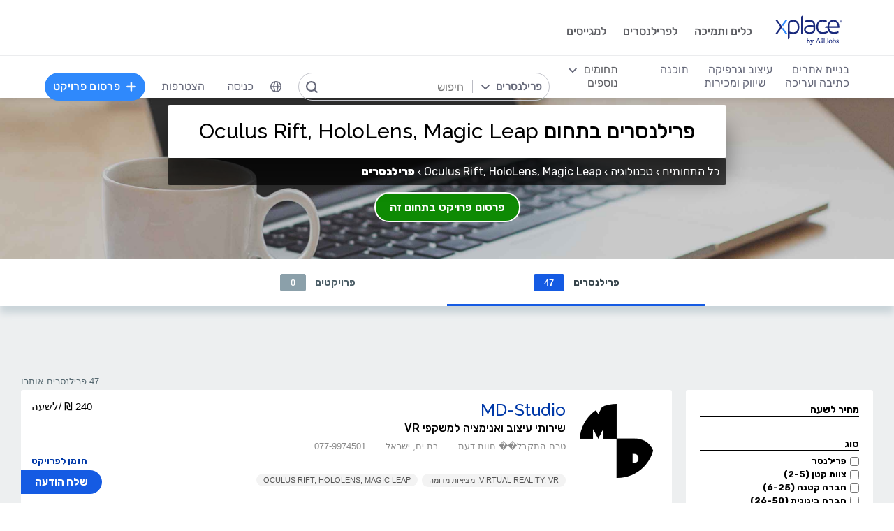

--- FILE ---
content_type: text/html; charset=utf-8
request_url: https://www.xplace.com/il/tech/oculus-rift-hololens-magic-leap/freelancers
body_size: 64174
content:
<!DOCTYPE html><html lang="he" data-uw-w-loader="">
<head><meta name="snap_gen_timestamp_ms" content="1768742946666"><style type="text/css">@charset "UTF-8";[ng\:cloak],[ng-cloak],[data-ng-cloak],[x-ng-cloak],.ng-cloak,.x-ng-cloak,.ng-hide:not(.ng-hide-animate){display:none !important;}ng\:form{display:block;}.ng-animate-shim{visibility:hidden;}.ng-anchor{position:absolute;}</style>
<meta http-equiv="Content-Language" content="he">
<meta name="viewport" content="width=device-width, initial-scale=1.0">
<meta charset="UTF-8">
<title>מצאו פרילנסרים בתחום Oculus Rift, HoloLens, Magic Leap | XPlace</title>
<meta name="description" content="פרילנסרים ב- Oculus Rift, HoloLens, Magic Leap. זירת XPlace מציעה לכם את הפרילנסרים, המומחים והעובדים הטובים ביותר מכל העולם בOculus Rift, HoloLens, Magic Leap בקליק אחד!">
<meta property="og:site_name" content="www.xplace.com">
<meta property="og:title" content="מצאו פרילנסרים בתחום Oculus Rift, HoloLens, Magic Leap | XPlace">
<meta property="og:description" content="פרילנסרים ב- Oculus Rift, HoloLens, Magic Leap. זירת XPlace מציעה לכם את הפרילנסרים, המומחים והעובדים הטובים ביותר מכל העולם בOculus Rift, HoloLens, Magic Leap בקליק אחד!">
<meta property="og:url" content="https://www.xplace.com/il/tech/oculus-rift-hololens-magic-leap/freelancers">
<meta property="og:image" content="https://www.xplace.com/images/iw/xplace_screenshot.jpg">
<meta property="og:image:secure_url" content="https://www.xplace.com/images/iw/xplace_screenshot.jpg">
<meta property="og:image:type" content="image/jpg">
<meta property="og:locale" content="he_IL">
<meta name="snap_gen_max_age_ms" content="604800000">
<link rel="canonical" href="https://www.xplace.com/il/tech/oculus-rift-hololens-magic-leap/freelancers">
<link href="https://fonts.googleapis.com/css?family=Raleway:100,200,300,400,500,600,700,800,900&amp;subset=latin-ext" rel="stylesheet">
<link href="https://fonts.googleapis.com/css?family=Rubik:300,400,500,700,900&amp;subset=cyrillic,hebrew,latin-ext" rel="stylesheet">
<script type="text/javascript" async="" src="https://widgetver.zoomengage.com/js/za_widget_419b.js"></script><script type="text/javascript" async="" src="https://d221oziut8gs4d.cloudfront.net/widget.js?id=19763617&amp;secure&amp;9826350"></script><script type="text/javascript" async="" src="https://widget.intercom.io/widget/ocq4u0mn"></script><script type="text/javascript" async="" src="https://d2xerlamkztbb1.cloudfront.net/19763617-cf38/5/widget.js"></script><script src="https://connect.facebook.net/he_IL/sdk.js?hash=cdcac66fd65b6b7ba217ba025f08a668" async="" crossorigin="anonymous"></script><script id="facebook-jssdk" src="https://connect.facebook.net/he_IL/sdk.js"></script><script>
    var JS_GLOBAL_PAGE_METADATA =
        {

            pageMetadataMarketPage: "BROWSE_PROVIDERS", 
            pageMetadataEntityId: "", 
            pageMetadataTitle: "\u05DE\u05E6\u05D0\u05D5 \u05E4\u05E8\u05D9\u05DC\u05E0\u05E1\u05E8\u05D9\u05DD \u05D1\u05EA\u05D7\u05D5\u05DD Oculus Rift, HoloLens, Magic Leap | XPlace"

        }
</script>
<link rel="stylesheet" href="https://cdn.xplace.com/includes/chosen/chosen.css?202601121011">
<meta http-equiv="content-type" content="text/html; charset=utf-8">
<link href="https://cdn.xplace.com/includes/styles.css?v=202601121011" rel="stylesheet">
<link href="https://cdn.xplace.com/includes/styles_he.css?v=202601121011" rel="stylesheet">
<script src="https://cdn.xplace.com/includes/common.js?v=202601121011" type="text/javascript"></script><script type="text/javascript" src="https://cdn.xplace.com/includes/jquery/latest/jquery-1.11.2.min.js?v=202601121011"></script>
<script src="https://cdnjs.cloudflare.com/ajax/libs/airbrake-js/1.0.7/client.min.js"></script>
<script src="https://cdn.xplace.com/includes/XplLogic/js_errors_logger.js"></script>
<script>
            var airbrake = new airbrakeJs.Client({
                projectId: 181974,
                projectKey: '37c4a8e96e2aaa57b72ef459d86d07bf'
            });
            airbrake.addFilter(function (notice) {
                notice.context.environment = 'production';
                return notice;
            });
        </script>
<link rel="stylesheet" href="https://cdn.xplace.com/includes/magnific-popup/magnific-popup.css?202601121011">
<script src="https://cdn.xplace.com/includes/magnific-popup/jquery.magnific-popup.js"></script>
<script type="text/javascript">

        var hello = 'היי'
        var _userway_config = {position: 5, code: 'c6QyyCP6od', language: 'he'};

    </script>
<script type="text/javascript" src="https://cdn.userway.org/widget.js"></script>
<script>

    var GLOBAL_JS_BROWSING_DOMAIN_URI = 'https://www.xplace.com';

    var GLOBAL_JS_UPLOAD_FILES_SLOT_SIZE = 5;

    var GLOBAL_JS_XHR_TIMEOUT_MS = 10 * 60 * 1000; // 10 minutes

    var GLOBAL_JS_MAX_UPLOAD_FILE_SIZE_B = 10485760;
    // Note: both resume can be sent with email - so size should be limited by SMTP max allowed
    var GLOBAL_JS_MAX_UPLOAD_RESUME_SIZE_B = 7340032;
    var GLOBAL_JS_MAX_UPLOAD_BID_ATTACH_SIZE_B = 10485760;

    var JS_GLOBAL_FACEBOOK_APP_ID = "143890199009668";
    var JS_GLOBAL_LINKEDIN_APP_ID = "86kj3cpf1j6w0g";
    var JS_GLOBAL_FACEBOOK_SDK_VERSION = "v12.0";

    var JS_GLOBAL_COMPANY_PROFILE_LOGO_MIN_WIDTH = 400;
    var JS_GLOBAL_COMPANY_PROFILE_LOGO_MIN_HEIGHT = 400;

</script>
<script>

    var PAGE_NEEDS_RELOAD_WARN_MESSAGE = "בוצעו שינויים בשרת ולכן יש להטעין את העמוד מחדש כדי להמשיך.";

    var REDIRECT_REASON_PARAM_NAME = "mrtRdrRsn";
    var MARKETPLACE_INCONSISTENCY_REDIRECT_REASON = "MARKETPLACE_INCONSISTENCY";
    var BAD_GATEWAY_HTTP_RESPONSE_ERROR = "Bad Gateway";

    var GLOBAL_JS_START_TIME_STAMP = 202601121011;

    var GLOBAL_JS_WS_DEST_ALL = "/topic/ws.xpl.all";
    var GLOBAL_JS_WS_DEST_CID = "/queue/ws.xpl.cid.null";

    var GLOBAL_JS_THIS_COMPANY_ID = null;
    var GLOBAL_JS_THIS_COMPANY_ID_STR = 'anon';
    var GLOBAL_JS_THIS_COMPANY_USER_NAME = "null";
    var GLOBAL_JS_THIS_COMPANY_COMPANY_NAME_ESC = "null";
    var GLOBAL_JS_THIS_COMPANY_FIRST_LAST_NAME_ESC = "null";
    var GLOBAL_JS_THIS_COMPANY_FIRST_NAME_ESC = "null";
    var GLOBAL_JS_THIS_COMPANY_FIRST_NAME_ESC_HI = hello+ ", "+"null";
    var GLOBAL_JS_THIS_COMPANY_ACC_TYPE_BASE = 'null';
    var GLOBAL_JS_THIS_COMPANY_ACC_TYPE = 'null';
    var GLOBAL_JS_THIS_COMPANY_LOGO_PATH = 'https://www.xplace.com/images/empty_user_profile_no_image.jpg';
    var GLOBAL_JS_MARKETPLACE_LOCALES = {US_EN: 'US_EN', IL_HE: 'IL_HE', IL_EN: 'IL_EN'};
    var GLOBAL_JS_MARKETPLACE_LOCALE = 'IL_HE'; // 'US_EN', 'IL_HE', 'IL_EN'
    var GLOBAL_JS_IS_INTL_MARKETPLACE = false; // 'US_EN', 'IL_HE', 'IL_EN'
    var GLOBAL_JS_THIS_COMPANY_VALID_PROJECTS = false

    // If users temporarily overrides its marketplace (e.g. on user profile)
    var GLOBAL_JS_MARKETPLACE_OVERRIDE_PARAM_VALUE =  null;

    var GLOBAL_JS_MARKETPLACE_CURRENCY = 'ILS';
    var GLOBAL_JS_DEFAULT_MARKET_CURRENCY = 'ILS';
    var GLOBAL_JS_USAGE_PERSPECTIVE = 'WEB_SITE'; // 'WEB_SITE' or 'WEB_ADMIN'
    var GLOBAL_JS_MARKETPLACE_URI_PREFIX = '/il'; // '' or '/il' or '/il/en'

    var GLOBAL_JS_BROWSING_CONTEXT_ROOT = 'https://www.xplace.com' + GLOBAL_JS_MARKETPLACE_URI_PREFIX;
    var GLOBAL_JS_BROWSING_LOADED_PAGE_URI = '\/tech\/oculus-rift-hololens-magic-leap\/freelancers';

    var GLOBAL_JS_MARKET_LANG_EN = "EN";
    var GLOBAL_JS_MARKET_LANG_HE = "HE";

    var GLOBAL_JS_IS_RTL_LANGUAGE = true;
    var GLOBAL_JS_IS_MOBILE_VIEW = false;

    // Not used atm
    // var GLOBAL_JS_RTL_CHARS = ['א', 'ב', 'ג', 'ד', 'ה', 'ו', 'ז', 'ח', 'ט', 'י', 'כ', 'ל', 'מ', 'נ', 'ס', 'ע', 'פ', 'צ', 'ק', 'ר', 'ש', 'ת', 'ך', 'ם', 'ן', 'צ', 'ף'];

    var GLOBAL_JS_ARIA_ACTION_KEYS = {KEY_ENTER: {code: 13}, KEY_SPACE: {code: 32}};

    var GLOBAL_JS_IS_LOG_DEBUG = false;
    var GLOBAL_JS_IS_GBOT_AGENT = false;

    var JS_GLOBAL_SKIP_CONFIRMATION_STEP = false;
    var JS_GLOBAL_IS_CURRENT_USER_ADMIN = false;

    var JS_GLOBAL_FACEBOOK_LOCALE = GLOBAL_JS_IS_RTL_LANGUAGE ? 'he_IL' : 'en_US';
    var JS_GLOBAL_LINKEDIN_LOCALE = GLOBAL_JS_IS_RTL_LANGUAGE ? 'he_IL' : 'en_US';

    var JS_GLOBAL_IS_JOIN_RECAPTCHA_APPLICABLE = true;
    var JS_GLOBAL_RECAPTCHA_RESPONSE = null;

    jQuery.fn.preventDoubleSubmission = function () {
        $(this).on('submit', function (e) {
            var $form = $(this);

            if ($form.data('submitted') === true) {
                // Previously submitted - don't submit again
                e.preventDefault();
                console.info("Double form submit prevented..");
            } else {
                // Mark it so that the next submit can be ignored
                $form.data('submitted', true);
            }
        });

        // Keep chainability
        return this;
    };

</script>
<script src="https://cdn.xplace.com/includes/lodash/lodash.min.js"></script>
<script src="https://cdn.xplace.com/includes/moment/moment.min.js"></script>
<script src="https://cdn.xplace.com/includes/moment/moment-timezone-with-data-2012-2022.js"></script>
<script>
    // https://github.com/lodash/lodash/issues/1701
    _.move = function (array, fromIndex, toIndex) {
        array.splice(toIndex, 0, array.splice(fromIndex, 1)[0]);
    };
</script>
<script src="https://cdn.xplace.com/includes/markjs/mark.min.js"></script>
<script src="https://cdn.xplace.com/includes/actual/jquery.actual.min.js"></script>
<script src="https://cdn.xplace.com/includes/namespace.js"></script>
<script src="https://cdn.xplace.com/includes/at_js/jquery.atwho.js"></script>
<script src="https://cdn.xplace.com/includes/twemoji/parser/twemoji.min.js"></script>
<script src="https://cdn.xplace.com/includes/emitter/EventEmitter.min.js"></script>
<script src="https://cdn.xplace.com/includes/rubaxafileapi/FileAPI.js"></script>
<script src="https://cdn.xplace.com/includes/rubaxafileapi/FileAPI.exif.js"></script>
<script src="https://cdn.xplace.com/includes/fileapi/jquery.fileapi.js"></script>
<script src="https://cdn.xplace.com/includes/XplLogic/XplLogic.js"></script>
<script src="https://cdn.xplace.com/includes/XplLogic/DateTimeUtils.js"></script>
<script src="https://cdn.xplace.com/includes/XplLogic/Events.js"></script>
<script src="https://cdn.xplace.com/includes/XplLogic/Misc.js"></script>
<script src="https://cdn.xplace.com/includes/XplLogic/MessagesLogic.js"></script>
<script src="https://cdn.xplace.com/includes/3rd/websock/sockjs/1.3.0/sockjs.min.js"></script>
<script src="https://cdn.xplace.com/includes/3rd/websock/stompjs/2.3.3/stomp.min.js"></script>
<script>

    XPL.ns('XPL.XplLogic.UriProvider');
    XPL.XplLogic.UriProvider = (function ($, XPL) {

        var UriProvider = function () {
        };

        $.extend(UriProvider.prototype, {
            init: function () {

            }
        });

        // Usage: XPL.XplLogic.UriProvider.getInvoiceUri(1234)
        UriProvider.getInvoiceUri = function (receiptNumber) {
            return _.replace("/il/invoice/{receiptNumber}", "{receiptNumber}", receiptNumber);
        };

        UriProvider.getInvoicesUri = function () {
            return "/il/invoices";
        };

        UriProvider.getInvoicePdfUri = function (receiptNumber) {
            return _.replace("/il/invoice/pdf/{receiptNumber}", "{receiptNumber}", receiptNumber);
        };

        UriProvider.getProjectUri = function (projectId) {
            return _.replace("/il/job/{projectId}", "{projectId}", projectId);
        };

        UriProvider.getPostProjectSuccessUri = function (projectId) {
            return _.replace("/il/job/{projectId}", "{projectId}", projectId);
        };

        UriProvider.getPostProjectUri = function () {
            return "/il/post";
        };

        UriProvider.getArticleUri = function (articleId) {
            return _.replace("/il/article/{articleId}", "{articleId}", articleId);
        };

        UriProvider.getPostArticleUri = function () {
            return "/il/article/post";
        };

        UriProvider.getCertifyStatusUri = function () {
            return "/il/certify/status"
        };

        UriProvider.getCallmeUri = function () {
            return "/il/callme"
        };

        UriProvider.getCallmeJoinUri = function () {
            return "/il/callme/join"
        };

        UriProvider.getCallmeNumbersUri = function () {
            return "/il/callme/numbers"
        };

        UriProvider.getCallmeCancelUri = function () {
            return "/il/callme/cancel"
        };

        UriProvider.getCallmeLogsUri = function () {
            return "/il/callme/logs"
        };

        UriProvider.getJoinUri = function () {
            return "/il/join"
        };

        UriProvider.getHomeUri = function () {
            return "/il/home"
        };

        UriProvider.getStatusUri = function () {
            return "/il/status"
        };

        UriProvider.getAccountUri = function () {
            return "/il/account"
        };

        UriProvider.getAccountAnchorUri = function (anchor) {
            return "/il/account" + "#" + anchor;
        };

        UriProvider.getEvalsUri = function () {
            return "/il/evals"
        };

        UriProvider.getUserAnchorUri = function (anchor) {
            return "/il/user" + "#" + anchor;
        };

        UriProvider.getNdaBidUri = function (bidId) {
            return _.replace("/il/nda/b/{bidId}", "{bidId}", bidId);
        };

        UriProvider.getPortfolioGroupUri = function (userName, portfolioGroupId) {
            return _.replace(_.replace("/il/u/{userName}/portfolio/{portfolioGroupId}", "{userName}", userName), "{portfolioGroupId}", portfolioGroupId);
        };

        UriProvider.getPortfolioEntryUri = function (userName, portfolioEntryId) {
            return _.replace(_.replace("/il/u/{userName}/portfolio/item/{portfolioEntryId}", "{userName}", userName), "{portfolioEntryId}", portfolioEntryId);
        };

        UriProvider.getProfilePageUri = function (userName) {
            return _.replace("/il/u/{userName}", "{userName}", userName);
        };

        UriProvider.getPlansUri = function () {
            return "/il/plans"
        };

        UriProvider.getPlansBillingUri = function (billingPlanId) {

            return _.replace("/il/plans/{billingPlanId}", "{billingPlanId}", billingPlanId);
        };

        UriProvider.getMessagingUri = function () {
            return "/m"
        };

        UriProvider.getMessagingUriByThread = function (threadId) {
            return "/m" + "#/" + threadId
        };

        UriProvider.getPerHourStatsUri = function () {
            return "/il/stats"
        };

        UriProvider.getBrowseCategoryUri = function (indSlugName, catSlugName, tabViewUriPostfix) {
            var uri = "";
            uri = XPL.XplLogic.Misc.addPathVariable(uri, indSlugName);
            uri = XPL.XplLogic.Misc.addPathVariable(uri, catSlugName);
            uri = uri + tabViewUriPostfix;
            return uri;
        };

        UriProvider.getSuggestedFeatureUri = function (featureId) {
            return _.replace("/il/feature/{featureId}", "{featureId}", featureId);
        };

        UriProvider.getEventsPageUri = function () {
            return "/il/events";
        };

        UriProvider.getPostEventPageUri = function () {
            return "/il/events/post";
        };

        UriProvider.getEventPageUri = function (eventId) {
            return _.replace("/il/events/{eventId}", "{eventId}", eventId);
        };

        UriProvider.getSearchHashTagPageUri = function (hashTag) {
            return _.replace("/hashtag/{tag}", "{tag}", hashTag);
        };

        UriProvider.getPromotedEventUri = function (eventId) {
            return _.replace("/il/events/{eventId}", "{eventId}", eventId);
        };

        UriProvider.getAdminProjectUri = function (projectId) {
            return _.replace("/il/xpladmin/job/{projectId}", "{projectId}", projectId);
        };

        UriProvider.getReorderPortfolioGroupsUri = function (userName) {
            return _.replace("/il/u/{userName}/portfolio/order", "{userName}", userName);
        };

        UriProvider.getLinkOpenGraphInfoCdnUrl = function (linkRef) {
            var urlBase = 'https://www.xplace.com/opengraph',
                ulrParamName = 'url',
                url = XPL.XplLogic.Misc.addRequestParam(urlBase, ulrParamName, linkRef);

            return url;
        };

        XPL.registerXplLogic(UriProvider.prototype);

        return UriProvider;

    })(jQuery, XPL);

</script>
<script>
    var REST_JS_GITHUB_USERS_URL_TEMPATE = 'https://api.github.com/users/{USER_NAME}';
    var REST_JS_STACKOVERFLOW_USERS_URL_TEMPATE = 'https://api.stackexchange.com/2.2/users/{USER_ID}?site=stackoverflow';
    var REST_JS_INTEGRATION_FREEGEOIP_URL_TEMPATE = 'https://freegeoip.net/json/';
</script>
<script src="https://cdn.xplace.com/includes/rest/js/rest.js"></script>
<script src="https://cdn.xplace.com/includes/rest/js/project_rest_client.js"></script>
<script src="https://cdn.xplace.com/includes/rest/js/company_article_rest_client.js"></script>
<script src="https://cdn.xplace.com/includes/rest/js/user_messages_rest_client.js"></script>
<script src="https://cdn.xplace.com/includes/rest/js/company_rest_client.js"></script>
<script src="https://cdn.xplace.com/includes/rest/js/profile_rest_client.js"></script>
<script src="https://cdn.xplace.com/includes/rest/js/company_task_rest_client.js"></script>
<script src="https://cdn.xplace.com/includes/rest/js/favorites_rest_client.js"></script>
<script src="https://cdn.xplace.com/includes/rest/js/tools_rest_client.js"></script>
<script src="https://cdn.xplace.com/includes/rest/js/external_rest_client.js"></script>
<script src="https://cdn.xplace.com/includes/rest/js/dynamic_stats_rest_client.js"></script>
<script src="https://cdn.xplace.com/includes/rest/js/outside_eval_rest_client.js"></script>
<script src="https://cdn.xplace.com/includes/rest/js/features_rest_client.js"></script>
<script src="https://cdn.xplace.com/includes/rest/js/promoted_events_rest_client.js"></script>
<script src="https://cdn.xplace.com/includes/rest/js/team_rest_client.js"></script>
<meta name="facebook-domain-verification" content="8dk1y9ldggapf9gydlq00i0ymy1yx4">
<script async="" src="https://static.hotjar.com/c/hotjar-58991.js?sv=5"></script><script async="" src="https://script.hotjar.com/modules.5af39c695063f61775c4.js" charset="utf-8"></script><style>article.za_reset,aside.za_reset,details.za_reset,figcaption.za_reset,figure.za_reset,footer.za_reset,header.za_reset,hgroup.za_reset,main.za_reset,nav.za_reset,section.za_reset,summary.za_reset{display:block !important}audio.za_reset,canvas.za_reset,video.za_reset{display:inline-block !important}.za_reset::-webkit-input-placeholder{text-align:inherit !important}.za_reset::-moz-placeholder{text-align:inherit !important}.za_reset:-ms-input-placeholder{text-align:inherit !important}.za_reset:-moz-placeholder{text-align:inherit !important}.za_reset{font-family:inherit !important;-ms-text-size-adjust:100% !important;-webkit-text-size-adjust:100% !important;-moz-box-sizing:content-box !important;box-sizing:content-box !important;overflow:visible !important;width:auto !important;float:none !important;border-collapse:separate !important;text-decoration:none solid #000 !important;text-shadow:none !important;letter-spacing:normal !important}span.za_reset{color:inherit !important;font-family:inherit !important;font-size:inherit !important}a.za_reset:not(.za_shine_text_new){background:transparent !important}a.za_reset:focus{outline:3px solid !important}a.za_reset:active,a.za_reset:hover{outline:0 !important}h1.za_reset{font-size:2em !important;margin:.67em 0 !important}b.za_reset,strong.za_reset{font-weight:bold !important}hr.za_reset{-moz-box-sizing:content-box !important;box-sizing:content-box !important;height:0 !important}mark.za_reset{background:#ff0 !important;color:#000 !important}small.za_reset{font-size:80% !important}sub.za_reset,sup.za_reset{font-size:75% !important;line-height:0 !important;position:relative !important;vertical-align:baseline !important}sup.za_reset{top:-0.5em !important}sub.za_reset{bottom:-0.25em !important}img.za_reset{border:0 !important}svg.za_reset:not(:root){overflow:hidden !important}figure.za_reset{margin:0 !important}fieldset.za_reset{border:1px solid #c0c0c0 !important;margin:0 2px !important;padding:.35em .625em .75em !important}legend.za_reset{border:0 !important;padding:0 !important}button.za_reset,input.za_reset,select.za_reset,textarea.za_reset{font-family:inherit !important;font-size:100% !important;margin:0 !important}select.za_reset,textarea.za_reset,input.za_reset,.uneditable-input.za_reset{line-height:20px;height:20px !important;box-shadow:none !important;box-sizing:content-box !important;-moz-box-sizing:content-box !important;color:#000 !important;letter-spacing:normal !important;max-height:none !important;max-width:none !important;min-height:0 !important;min-width:0 !important;opacity:1 !important;orphans:auto !important;outline-offset:0 !important;overflow-wrap:normal !important;resize:none !important;text-align:start !important;text-decoration:none solid #000 !important;text-indent:0 !important;text-rendering:auto !important;text-shadow:none !important;text-overflow:clip !important;text-transform:none !important;vertical-align:baseline !important;kerning:0 !important;text-anchor:start !important;background:#fff;background:#fff none repeat scroll 0 0 / auto padding-box border-box !important;border:none !important;border-radius:0 0 0 0 !important;border-image:none !important;border-spacing:0 0 !important;font:normal normal normal 18px/normal Verdana,sans-serif !important;list-style:disc outside none !important;margin:0 !important;outline:#000 none 0 !important;overflow:visible !important;display:inline-block;zoom:1}button.za_reset,input.za_reset{line-height:normal !important}button.za_reset{min-width:unset !important;min-height:unset !important}button.za_reset,select.za_reset{text-transform:none !important}button.za_reset,html input.za_reset[type="button"],input.za_reset[type="reset"],input.za_reset[type="submit"]{-webkit-appearance:button !important;cursor:pointer !important}button.za_reset[disabled],html input.za_reset[disabled]{cursor:default !important}input.za_reset[type="checkbox"],input.za_reset[type="radio"]{box-sizing:border-box !important;padding:0 !important}input.za_reset[type="checkbox"]{-webkit-appearance:checkbox !important}input.za_reset[type="search"]{-webkit-appearance:textfield !important;-moz-box-sizing:content-box !important;-webkit-box-sizing:content-box !important;box-sizing:content-box !important}button.za_reset::-moz-focus-inner,input.za_reset::-moz-focus-inner{border:0 !important;padding:0 !important}textarea.za_reset{overflow:auto !important;vertical-align:top !important}.za_reset *{font-size:inherit !important;text-align:inherit !important;line-height:inherit !important;color:inherit !important}@-webkit-keyframes za_shake{from{-webkit-transform:rotate(0);transform:rotate(0)}100%,50%,56%{-webkit-transform:rotate(0);transform:rotate(0)}51%,53%,55%{-webkit-transform:rotate(-20deg);transform:rotate(-20deg)}52%,54%{-webkit-transform:rotate(20deg);transform:rotate(20deg)}}@keyframes za_shake{from{-webkit-transform:rotate(0);transform:rotate(0)}100%,50%,56%{-webkit-transform:rotate(0);transform:rotate(0)}51%,53%,55%{-webkit-transform:rotate(-20deg);transform:rotate(-20deg)}52%,54%{-webkit-transform:rotate(20deg);transform:rotate(20deg)}}@keyframes za_spin{100%{transform:rotate(1turn)}}@keyframes za_scale{50%{-ms-transform:scale(1.2,1.2);-webkit-transform:scale(1.2,1.2);transform:scale(1.2,1.2)}100%{-ms-transform:scale(1,1);-webkit-transform:scale(1,1);transform:scale(1,1)}}@keyframes za_3d_rotate{50%{-webkit-transform:rotateY(180deg);transform:rotateY(180deg)}100%{-webkit-transform:rotateY(360deg);transform:rotateY(360deg)}}.za_shine_text{background:-webkit-gradient(linear,left top,right top,from(#222),to(#222),color-stop(.5,#fff));background:-moz-gradient(linear,left top,right top,from(#222),to(#222),color-stop(.5,#fff));background:gradient(linear,left top,right top,from(#222),to(#222),color-stop(.5,#fff));-webkit-background-size:200% 100%;-moz-background-size:200% 100%;background-size:200% 100%;-webkit-background-clip:text;-moz-background-clip:text;background-clip:text;background-repeat:no-repeat;background-position:0 0;animation-delay:0}.za_shine_text_new{background:linear-gradient(90deg,var(--za_shine_color),#fff,var(--za_shine_color));-webkit-text-fill-color:rgba(222,222,222,0);background-size:500%;-webkit-background-clip:text;background-clip:text;background-repeat:no-repeat;background-position:0 0}@-moz-keyframes za_shine_text{from{background-position:top left}to{background-position:top right}}@-webkit-keyframes za_shine_text{from{background-position:top left}to{background-position:top right}}@-o-keyframes za_shine_text{from{background-position:top left}to{background-position:top right}}@-ms-keyframes za_shine_text{from{background-position:top left}to{background-position:top right}}@keyframes za_shine_text{from{background-position:top left}to{background-position:top right}}@keyframes za_blink_c{from,to{border-color:transparent}50%{border-color:black}}.za_shine{overflow:hidden !important}.za_shine:after{animation:za_shine var(--za_shine_duration) linear var(--za_shine_iteration);content:"";position:absolute;top:-110%;left:-210%;width:200%;height:40px;opacity:0;transform:rotate(70deg);background:rgba(255,255,255,0.13);background:linear-gradient(to right,rgba(255,255,255,0.13) 0,rgba(255,255,255,0.13) 77%,rgba(255,255,255,0.5) 92%,rgba(255,255,255,0.0) 100%)}@keyframes za_shine{to{opacity:1;top:-30%;left:0;transition-property:left,top,opacity;transition-duration:8s;transition-timing-function:linear}}@keyframes za_3d_unfold{from{transform-style:preserve-3d;opacity:0;-webkit-transform:rotateY(-60deg);transform:rotateY(-60deg)}to{opacity:1;-webkit-transform:rotateY(0);transform:rotateY(0)}}@keyframes za_3d_unfold_remove{from{transform-style:preserve-3d;opacity:1;-webkit-transform:rotateY(0);transform:rotateY(0)}to{opacity:0;-webkit-transform:rotateY(-60deg);transform:rotateY(-60deg)}}@keyframes za_newsletter{from{opacity:0;transform:scale(0) rotate(500deg)}to{opacity:1;transform:scale(1) rotate(0)}}@keyframes za_newsletter_remove{from{opacity:1;transform:scale(1) rotate(0)}to{opacity:0;transform:scale(0) rotate(500deg)}}@keyframes za_zoom_in{from{opacity:0;transform:scale(0.8)}to{opacity:1;transform:scale(1)}}@keyframes za_zoom_in_remove{from{opacity:1;transform:scale(1)}to{opacity:0;transform:scale(0.8)}}@keyframes za_zoom_out{from{opacity:0;transform:scale(1.3)}to{opacity:1;transform:scale(1)}}@keyframes za_zoom_out_remove{from{opacity:1;transform:scale(1)}to{opacity:0;transform:scale(1.3)}}@keyframes za_slide_right{from{opacity:0;transform:translateX(-200px)}to{opacity:1;transform:translateX(0)}}@keyframes za_slide_right_remove{from{opacity:1;transform:translateX(0)}to{opacity:0;transform:translateX(-200px)}}@keyframes za_slide_left{from{opacity:0;transform:translateX(+200px)}to{opacity:1;transform:translateX(0)}}@keyframes za_slide_left_remove{from{opacity:1;transform:translateX(0)}to{opacity:0;transform:translateX(+200px)}}@keyframes za_slide_down{from{opacity:0;transform:translateY(-100px)}to{opacity:1;transform:translateY(0)}}@keyframes za_slide_down_remove{from{opacity:1;transform:translateY(0)}to{opacity:0;transform:translateY(-100px)}}@keyframes za_slide_up{from{opacity:0;transform:translateY(+100px)}to{opacity:1;transform:translateY(0)}}@keyframes za_slide_up_remove{from{opacity:1;transform:translateY(0)}to{opacity:0;transform:translateY(+100px)}}@keyframes za_swing{20%{transform:rotate(10deg)}40%{transform:rotate(-7deg)}60%{transform:rotate(3deg)}80%{transform:rotate(-3deg)}100%{transform:rotate(0)}}@keyframes za_hinge{0{transform:rotate(0);transform-origin:top left;animation-timing-function:ease-in-out}20%,60%{transform:rotate(80deg);transform-origin:top left;animation-timing-function:ease-in-out}40%{transform:rotate(60deg);transform-origin:top left;animation-timing-function:ease-in-out}80%{transform:rotate(60deg) translateY(0);opacity:1;transform-origin:top left;animation-timing-function:ease-in-out}100%{transform:translateY(700px);opacity:0}}@-webkit-keyframes za_rotate_in_right{from{-webkit-transform-origin:right bottom;transform-origin:right bottom;-webkit-transform:rotate3d(0,0,1,45deg);transform:rotate3d(0,0,1,45deg);opacity:0}to{-webkit-transform-origin:right bottom;transform-origin:right bottom;-webkit-transform:translate3d(0,0,0);transform:translate3d(0,0,0);opacity:1}}@keyframes za_rotate_in_right{from{-webkit-transform-origin:right bottom;transform-origin:right bottom;-webkit-transform:rotate3d(0,0,1,45deg);transform:rotate3d(0,0,1,45deg);opacity:0}to{-webkit-transform-origin:right bottom;transform-origin:right bottom;-webkit-transform:translate3d(0,0,0);transform:translate3d(0,0,0);opacity:1}}@-webkit-keyframes za_rotate_out_right{from{-webkit-transform-origin:right bottom;transform-origin:right bottom;opacity:1}to{-webkit-transform-origin:right bottom;transform-origin:right bottom;-webkit-transform:rotate3d(0,0,1,90deg);transform:rotate3d(0,0,1,90deg);opacity:0}}@keyframes za_rotate_out_right{from{-webkit-transform-origin:right bottom;transform-origin:right bottom;opacity:1}to{-webkit-transform-origin:right bottom;transform-origin:right bottom;-webkit-transform:rotate3d(0,0,1,90deg);transform:rotate3d(0,0,1,90deg);opacity:0}}.zoom-spinner{text-align:center !important}.zoom-spinner div{width:10px !important;height:10px !important;background-color:white;border-radius:100%;display:inline-block;animation:sk-bdelay 1.4s infinite ease-in-out both}.zoom-spinner .za_b1{animation-delay:-0.32s}.zoom-spinner .za_b2{animation-delay:-0.16s}@-webkit-keyframes sk-bdelay{0,80%,100%{transform:scale(0)}40%{transform:scale(.8)}}@keyframes sk-bdelay{0,80%,100%{transform:scale(0)}40%{transform:scale(.8)}}.za_reset .lwc-chat-button{position:relative !important;bottom:0 !important;right:0 !important}.za_reset.za_switch{display:inline-block !important;width:60px !important;height:34px !important}.za_reset.za_slider{position:absolute !important;top:0 !important;left:0 !important;right:0 !important;bottom:0 !important;cursor:pointer !important;background-color:#ccc !important;-webkit-transition:.4s !important;transition:.4s !important}.za_reset.za_slider:before{position:absolute;content:"";height:84%;width:45%;left:10%;bottom:8%;background-color:white;-webkit-transition:.4s;transition:.4s}input:focus+.za_reset.za_slider{box-shadow:0 0 1px #2196f3 !important}input:checked+.za_reset.za_slider:before{-webkit-transform:translateX(80%) !important;-ms-transform:translateX(80%) !important;transform:translateX(80%) !important}.za_reset.za_slider.za_round{border-radius:34px !important}.za_reset.za_slider.za_round:before{border-radius:50% !important}.za_flip-clock-wrapper *{-webkit-box-sizing:border-box !important;-moz-box-sizing:border-box !important;-ms-box-sizing:border-box !important;-o-box-sizing:border-box !important;box-sizing:border-box !important;-webkit-backface-visibility:hidden !important;-moz-backface-visibility:hidden !important;-ms-backface-visibility:hidden !important;-o-backface-visibility:hidden !important;backface-visibility:hidden !important}.za_flip-clock-wrapper a{cursor:pointer !important;text-decoration:none !important;color:#ccc !important}.za_flip-clock-wrapper ul{list-style:none !important}.za_flip-clock-wrapper.clearfix:before,.za_flip-clock-wrapper.clearfix:after{content:" " !important;display:table !important}.za_flip-clock-wrapper.clearfix:after{clear:both !important}.za_flip-clock-wrapper{font:normal 11px "Helvetica Neue",Helvetica,sans-serif !important;-webkit-user-select:none !important}.za_flip-clock-meridium{background:none !important;box-shadow:0 0 0 !important}.za_flip-clock-meridium a{color:#313333 !important;word-break:keep-all !important;overflow-wrap:normal !important}.za_flip-clock-wrapper{text-align:center !important;position:relative !important;width:100% !important}.za_flip-clock-wrapper:before,.za_flip-clock-wrapper:after{content:" " !important;display:table !important}.za_flip-clock-wrapper:after{clear:both !important}.za_flip-clock-wrapper ul{position:relative !important;float:left !important;margin:5px !important;width:60px !important;height:90px !important;font-weight:bold !important;line-height:87px !important;border-radius:6px !important;background:#000;padding:0 !important}.za_flip-clock-wrapper ul li{z-index:1;position:absolute !important;left:0 !important;top:0 !important;width:100% !important;height:100% !important;line-height:87px !important;text-decoration:none !important}.za_flip-clock-wrapper ul li:first-child{z-index:2}.za_flip-clock-wrapper ul li a{display:block !important;height:100% !important;-webkit-perspective:200px !important;-moz-perspective:200px !important;perspective:200px !important;margin:0 !important;overflow:visible !important;cursor:default !important;pointer-events:none !important}.za_flip-clock-wrapper ul li a div{z-index:1;position:absolute !important;left:0 !important;width:100% !important;height:50% !important;font-size:80px !important;overflow:hidden !important;outline:1px solid transparent !important}.za_flip-clock-wrapper ul li a div .shadow{position:absolute !important;width:100% !important;height:100% !important;z-index:2}.za_flip-clock-wrapper ul li a div.up{-webkit-transform-origin:50% 100%;-moz-transform-origin:50% 100%;-ms-transform-origin:50% 100%;-o-transform-origin:50% 100%;transform-origin:50% 100%;-moz-transform:rotate(0);-ms-transform:rotate(0);-webkit-transform:rotate(0);-o-transform:rotate(0);transform:rotate(0);top:0 !important}.za_flip-clock-wrapper ul li a div.up:after{content:"" !important;position:absolute !important;top:44px !important;left:0 !important;z-index:5;width:100% !important;height:3px !important;background-color:#000 !important;background-color:rgba(0,0,0,0.4) !important}.za_flip-clock-wrapper ul li a div.down{-webkit-transform-origin:50% 0;-moz-transform-origin:50% 0;-ms-transform-origin:50% 0;-o-transform-origin:50% 0;transform-origin:50% 0;-moz-transform:rotate(0);-ms-transform:rotate(0);-webkit-transform:rotate(0);-o-transform:rotate(0);transform:rotate(0);bottom:0 !important;border-bottom-left-radius:6px !important;border-bottom-right-radius:6px !important}.za_flip-clock-wrapper ul li a div div.inn{position:absolute !important;left:0 !important;z-index:1;width:100% !important;height:200% !important;color:#ccc !important;text-shadow:0 1px 2px #000 !important;text-align:center !important;border-radius:6px !important;font-size:70px !important}.za_flip-clock-wrapper ul li a div.up div.inn{top:0 !important}.za_flip-clock-wrapper ul li a div.down div.inn{bottom:0 !important}.za_flip-clock-wrapper ul.za_fc_play li.za_flip-clock-before{z-index:3}.za_flip-clock-wrapper .za_fc_flip{box-shadow:0 2px 5px rgba(0,0,0,0.7) !important;contain:layout paint !important;will-change:transform !important}.za_flip-clock-wrapper ul.za_fc_play li.za_flip-clock-active{-webkit-animation:za_flipclock_asd .5s .5s linear both;-moz-animation:za_flipclock_asd .5s .5s linear both;animation:za_flipclock_asd .5s .5s linear both;z-index:5}.za_flip-clock-divider{float:left !important;display:inline-block !important;position:relative !important;width:20px !important;height:100px !important}.za_flip-clock-divider:first-child{width:0 !important}.za_flip-clock-dot{display:block !important;background:#323434 !important;width:10px !important;height:10px !important;position:absolute !important;border-radius:50% !important;box-shadow:0 0 5px rgba(0,0,0,0.5) !important;left:5px !important}.za_flip-clock-divider .za_flip-clock-label{position:absolute !important;color:black !important;word-break:keep-all !important;text-shadow:none !important}.za_reset ul{margin:0 !important}[za-html-text="true"].za_reset ul li::marker{content:"• " !important}[za-html-text="true"].za_reset ul li{list-style-position:inside !important}.za-direction-rtl{direction:rtl !important}.za-direction-ltr{direction:ltr !important}.za-align-right{text-align:right !important}.za-align-left{text-align:left !important}.za-align-center{text-align:center !important}[za-html-text="true"] p{margin:0;font-family:inherit !important}[za_link="true"] p{width:100% !important}.js-za_marquee-wrapper{float:left}.js-za_marquee{position:relative}.za-nav-story-bg{border-radius:50px !important;width:0 !important;height:100% !important}.za-slides-wrapper{transition:none !important}[data-story-carousel="true"] .za-slide video{display:block !important}[data-story-carousel="true"] .za-slide video::-webkit-media-controls{display:none !important}[data-story-carousel="true"] .za-slide video::-webkit-media-controls-enclosure{display:none !important}.za-vol-ctrl svg,.za-anim-ctrl svg{position:relative !important}a[za_animation],a[za_animation] u{text-decoration:none !important}[za_animation="za_slide_ltr"] p>:last-child{color:var(--effectStrokeColor);position:relative;text-decoration:none}[za_animation="za_slide_ltr"] p>:last-child::before{content:"";position:absolute;width:100%;height:4px;border-radius:4px;background-color:var(--effectStrokeColor);bottom:0;left:0;transform-origin:right;transform:scaleX(0);transition:transform .3s ease-in-out}[za_animation="za_slide_ltr"] p>:last-child:hover::before{transform-origin:left;transform:scaleX(1)}[za_animation="za_slide_rtl"] p>:last-child{color:var(--effectStrokeColor);position:relative;text-decoration:none}[za_animation="za_slide_rtl"] p>:last-child::before{content:"";position:absolute;width:100%;height:4px;border-radius:4px;background-color:var(--effectStrokeColor);bottom:0;left:0;transform-origin:left;transform:scaleX(0);transition:transform .3s ease-in-out}[za_animation="za_slide_rtl"] p>:last-child:hover::before{transform-origin:right;transform:scaleX(1)}[za_animation="za_slide_bottom"] p>:last-child{text-decoration:none;color:var(--effectStrokeColor);margin:0 20px 0 0;position:relative}[za_animation="za_slide_bottom"] p>:last-child:before{position:absolute;top:100%;left:0;width:100%;height:3px;background-color:var(--effectStrokeColor);content:"";-webkit-transform:translateY(8px);opacity:0;transition-property:-webkit-transform,opacity;transition-duration:.3s}[za_animation="za_slide_bottom"] p>:last-child:hover:before{-webkit-transform:translateY(0);opacity:1}[za_animation="za_inside_out"] p>:last-child{text-decoration:none;margin:0 20px 0 0;position:relative}[za_animation="za_inside_out"] p>:last-child::after{content:"";position:absolute;left:0;bottom:0;width:100%;height:3px;background:var(--effectStrokeColor);transform:scaleX(0);transform-origin:center;transition:transform .3s ease-in-out}[za_animation="za_inside_out"] p>:last-child:hover::after{transform:scaleX(1)}[za_animation="za_scale_color"] p>:last-child{text-decoration:none;display:inline-block;transition:transform .3s ease-in-out,color .3s ease-in-out;transform-origin:center}[za_animation="za_scale_color"] p>:last-child:hover{transform:scale(1.2);color:var(--effectStrokeColor) !important}[za_animation="za_brackets"] p>:last-child::before,[za_animation="za_brackets"] p>:last-child::after{display:inline-block;opacity:0;-webkit-transition:-webkit-transform .3s,opacity .2s;-moz-transition:-moz-transform .3s,opacity .2s;transition:transform .3s,opacity .2s}[za_animation="za_brackets"] p>:last-child::before{margin-right:10px;content:"[";color:var(--effectStrokeColor);-webkit-transform:translateX(20px);-moz-transform:translateX(20px);transform:translateX(20px)}[za_animation="za_brackets"] p>:last-child::after{margin-left:10px;content:"]";color:var(--effectStrokeColor);-webkit-transform:translateX(-20px);-moz-transform:translateX(-20px);transform:translateX(-20px)}[za_animation="za_brackets"] p>:last-child:hover::before,[za_animation="za_brackets"] p>:last-child:hover::after,[za_animation="za_brackets"] p>:last-child:focus::before,[za_animation="za_brackets"] p>:last-child:focus::after{opacity:1;-webkit-transform:translateX(0);-moz-transform:translateX(0);transform:translateX(0)}.za_reset.instagram-media{width:100% !important;height:100% !important;min-width:auto !important}@-webkit-keyframes za_flipclock_asd{from{z-index:2}20%{z-index:4}100%{z-index:4}}@-moz-keyframes za_flipclock_asd{from{z-index:2}20%{z-index:4}100%{z-index:4}}@-o-keyframes za_flipclock_asd{from{z-index:2}20%{z-index:4}100%{z-index:4}}@keyframes za_flipclock_asd{from{z-index:2}20%{z-index:4}100%{z-index:4}}.za_flip-clock-wrapper ul.za_fc_play li.za_flip-clock-active .down{z-index:2;-webkit-animation:za_flipclock_turn .5s .5s linear both;-moz-animation:za_flipclock_turn .5s .5s linear both;animation:za_flipclock_turn .5s .5s linear both}@-webkit-keyframes za_flipclock_turn{from{-webkit-transform:rotateX(90deg)}100%{-webkit-transform:rotateX(0)}}@-moz-keyframes za_flipclock_turn{from{-moz-transform:rotateX(90deg)}100%{-moz-transform:rotateX(0)}}@-o-keyframes za_flipclock_turn{from{-o-transform:rotateX(90deg)}100%{-o-transform:rotateX(0)}}@keyframes za_flipclock_turn{from{transform:rotateX(90deg)}100%{transform:rotateX(0)}}.za_flip-clock-wrapper ul.za_fc_play li.za_flip-clock-before .up{z-index:2;-webkit-animation:za_flipclock_turn2 .5s linear both;-moz-animation:za_flipclock_turn2 .5s linear both;animation:za_flipclock_turn2 .5s linear both}@-webkit-keyframes za_flipclock_turn2{from{-webkit-transform:rotateX(0)}100%{-webkit-transform:rotateX(-90deg)}}@-moz-keyframes za_flipclock_turn2{from{-moz-transform:rotateX(0)}100%{-moz-transform:rotateX(-90deg)}}@-o-keyframes za_flipclock_turn2{from{-o-transform:rotateX(0)}100%{-o-transform:rotateX(-90deg)}}@keyframes za_flipclock_turn2{from{transform:rotateX(0)}100%{transform:rotateX(-90deg)}}.za_flip-clock-wrapper ul li.za_flip-clock-active{z-index:3}.za_flip-clock-wrapper ul.za_fc_play li.za_flip-clock-before .up .shadow{background:-moz-linear-gradient(top,rgba(0,0,0,0.1) 0,black 100%) !important;background:-webkit-gradient(linear,left top,left bottom,color-stop(0,rgba(0,0,0,0.1)),color-stop(100%,black)) !important;background:linear,top,rgba(0,0,0,0.1) 0,black 100% !important;background:-o-linear-gradient(top,rgba(0,0,0,0.1) 0,black 100%) !important;background:-ms-linear-gradient(top,rgba(0,0,0,0.1) 0,black 100%) !important;background:linear,to bottom,rgba(0,0,0,0.1) 0,black 100% !important;-webkit-animation:za_flipclock_show .5s linear both;-moz-animation:za_flipclock_show .5s linear both;animation:za_flipclock_show .5s linear both}.za_flip-clock-wrapper ul.za_fc_play li.za_flip-clock-active .up .shadow{background:-moz-linear-gradient(top,rgba(0,0,0,0.1) 0,black 100%) !important;background:-webkit-gradient(linear,left top,left bottom,color-stop(0,rgba(0,0,0,0.1)),color-stop(100%,black)) !important;background:linear,top,rgba(0,0,0,0.1) 0,black 100% !important;background:-o-linear-gradient(top,rgba(0,0,0,0.1) 0,black 100%) !important;background:-ms-linear-gradient(top,rgba(0,0,0,0.1) 0,black 100%) !important;background:linear,to bottom,rgba(0,0,0,0.1) 0,black 100% !important;-webkit-animation:za_flipclock_hide .5s .3s linear both;-moz-animation:za_flipclock_hide .5s .3s linear both;animation:za_flipclock_hide .5s .3s linear both}.za_flip-clock-wrapper ul.za_fc_play li.za_flip-clock-before .down .shadow{background:-moz-linear-gradient(top,black 0,rgba(0,0,0,0.1) 100%) !important;background:-webkit-gradient(linear,left top,left bottom,color-stop(0,black),color-stop(100%,rgba(0,0,0,0.1))) !important;background:linear,top,black 0,rgba(0,0,0,0.1) 100% !important;background:-o-linear-gradient(top,black 0,rgba(0,0,0,0.1) 100%) !important;background:-ms-linear-gradient(top,black 0,rgba(0,0,0,0.1) 100%) !important;background:linear,to bottom,black 0,rgba(0,0,0,0.1) 100% !important;-webkit-animation:za_flipclock_show .5s linear both;-moz-animation:za_flipclock_show .5s linear both;animation:za_flipclock_show .5s linear both}.za_flip-clock-wrapper ul.za_fc_play li.za_flip-clock-active .down .shadow{background:-moz-linear-gradient(top,black 0,rgba(0,0,0,0.1) 100%) !important;background:-webkit-gradient(linear,left top,left bottom,color-stop(0,black),color-stop(100%,rgba(0,0,0,0.1))) !important;background:linear,top,black 0,rgba(0,0,0,0.1) 100% !important;background:-o-linear-gradient(top,black 0,rgba(0,0,0,0.1) 100%) !important;background:-ms-linear-gradient(top,black 0,rgba(0,0,0,0.1) 100%) !important;background:linear,to bottom,black 0,rgba(0,0,0,0.1) 100% !important;-webkit-animation:za_flipclock_hide .5s .3s linear both;-moz-animation:za_flipclock_hide .5s .3s linear both;animation:za_flipclock_hide .5s .2s linear both}@-webkit-keyframes za_flipclock_show{from{opacity:0}100%{opacity:1}}@-moz-keyframes za_flipclock_show{from{opacity:0}100%{opacity:1}}@-o-keyframes za_flipclock_show{from{opacity:0}100%{opacity:1}}@keyframes za_flipclock_show{from{opacity:0}100%{opacity:1}}@-webkit-keyframes za_flipclock_hide{from{opacity:1}100%{opacity:0}}@-moz-keyframes za_flipclock_hide{from{opacity:1}100%{opacity:0}}@-o-keyframes za_flipclock_hide{from{opacity:1}100%{opacity:0}}@keyframes za_flipclock_hide{from{opacity:1}100%{opacity:0}}a.za_click_activate{cursor:pointer}@media(max-width:480px){img.za_wm_img{height:13px;width:13px}}</style></head><body><div id="fb-root"></div>
<script>

    window.fbAsyncInit = function() {
        FB.init({
            appId      : '143890199009668', // App ID
            status     : true, // check login status
            cookie     : true, // enable cookies to allow the server to access the session
            xfbml      : true,  // parse XFBML
            version    : 'v12.0'
        });

        jQuery('#fb-root').trigger('facebook:init');
    };

    // Load the SDK asynchronously
    (function(d, s, id) {
        var js, fjs = d.getElementsByTagName(s)[0];
        if (d.getElementById(id)) return;
        js = d.createElement(s); js.id = id;
        js.src = "//connect.facebook.net/" + JS_GLOBAL_FACEBOOK_LOCALE  + "/sdk.js";
        fjs.parentNode.insertBefore(js, fjs);
    }(document, 'script', 'facebook-jssdk'));

</script>
<script src="https://maps.googleapis.com/maps/api/js?key=AIzaSyAvcZUm10fyNJlfU1yCtv444M8Y4HwOeKw&amp;language=he&amp;libraries=places"></script>
<style>

    .ngdialog.ngdialog-theme-default.ng-alert-content .ngdialog-content {
        border: none;
        display: block;
        padding: 25px 40px 30px 40px;
        z-index: 99999999;
        background: #fff;
        border-radius: 7px;
        font-size: 14px;
        font-weight: 600;
        text-align: left;
        color: black;
        position: fixed;
        top: 33%;
        left: 39%;
        box-shadow: 0 0 30px #222;
        width: 90% !important;
        max-width: 400px !important;
    }

    .ngdialog.ngdialog-theme-default.ng-alert-content .ngdialog-content div {
        font-family: RobotoLight, OpenSans, Arial, Sans-Serif;
        text-align: center;
    }

    .ngdialog.ngdialog-theme-default.ng-alert-content .ngdialog-content .alerterror {
        padding: 10px 20px;
        text-align: left;
        margin: 0 auto;
        color: white;
        background: #cd0609;
        text-transform: uppercase;
        border: 1px solid #f5aca6;
        width: auto
    }

    .ngdialog.ngdialog-theme-default.ng-alert-content .ngdialog-content .rec_cancel {
        border: none;
        background: #0c7dd6;
        border-radius: 3px;
        text-transform: uppercase;
        color: #fff;
        font-size: 15px;
        font-weight: 300;
        padding: 7px 15px;
        cursor: pointer;
        transition: .2s
    }

    .ngdialog.ngdialog-theme-default.ng-alert-content .ngdialog-content input.rec_cancel:hover {
        background: #ddd
    }

    .ngdialog.ngdialog-theme-default.ng-alert-content .ngdialog-content .clear_both {
        clear: both
    }

    .ngdialog.ngdialog-theme-default.ng-spinner-content {
        text-align: center !important;
    }

    .ngdialog.ngdialog-theme-default.ng-spinner-content .ngdialog-content {
        border: none;
        display: block;
        z-index: 99999999;
        background: #fff;
        border-radius: 7px;
        font-size: 14px;
        font-weight: 600;
        color: black;
        position: fixed;
        top: 40%;
        left: 50%;
        margin-left: -42px;
        box-shadow: 0 0 30px #222;
        width: 85px;
        height: 85px;
        text-align: center !important;
    }

    .ngdialog.ngdialog-theme-default.ng-spinner-content .ngdialog-content img {
        width: 58px
    }

    .ngdialog.ngdialog-theme-default.ng-spinner-content .ngdialog-content .clear_both {
        clear: both
    }

    .ngdialog.ngdialog-theme-default.ng-notification-content {
        text-align: center !important;
    }

    .ngdialog.ngdialog-theme-default.ng-notification-content .ngdialog-content {
        border: none;
        display: block;
        padding: 0px 0px 0px 0px;
        z-index: 99999999;
        background: #49b720;
        border-radius: 700px;
        font-size: 24px;
        font-weight: 600;
        position: fixed;
        top: 8px;
        left: 50%;
        margin-left: -150px;
        box-shadow: 0 0 30px #fff;
        width: 300px;
        height: auto;
        text-align: center !important;
    }

    .ngdialog.ngdialog-theme-default.ng-notification-content .ngdialog-content .clear_both {
        clear: both
    }

    .ngdialog.ngdialog-theme-default.async-upload-container .ngdialog-content {
        width: 0;
        padding: 0;
        left: -12%;
        text-align: center
    }

    .ngdialog.ngdialog-theme-default.async-upload-container .ngdialog-content .async-upload-text {
        font-weight: bold;
        text-transform: uppercase;
        font-size: 15px;
        color: #fff;
        position: absolute;
        top: -25px;
        left: 120px;
        margin-bottom: 5px
    }

    .ngdialog.ngdialog-theme-default.async-upload-container .ngdialog-content .async-upload-indicator {
        width: 340px;
        height: 17px;
        background: #fff;
        padding: 5px;
        border-radius: 15px;
        position: absolute;
    }

    .ngdialog.ngdialog-theme-default.async-upload-container .ngdialog-content .async-upload-indicator-bar {
        position: relative;
        background: #00B9FF;
        height: 7px;
        border-radius: 5px;
        text-align: right;
        display: block;
        float: left
    }

    .ngdialog.ngdialog-theme-default.ng-confirm-content .ngdialog-content div {
        font-family: RobotoLight, OpenSans, Arial, Sans-Serif;
        text-align: center
    }

    .ngdialog.ngdialog-theme-default.ng-confirm-content .ngdialog-content {
        border: none;
        display: block;
        padding: 25px 40px 30px 40px;
        z-index: 99999999;
        background: #fff;
        border-radius: 7px;
        font-size: 17px;
        text-align: left;
        color: black;
        position: fixed;
        top: 33%;
        left: 50%;
        margin-left: -200px;
        box-shadow: 0 0 30px #222;
        width: 400px !important;
        max-width: 400px !important;
    }

    .ngdialog.ngdialog-theme-default.ng-confirm-content .ngdialog-content .title {
        font-size: 30px;
        color: #333;
        text-align: center;
        margin-bottom: 25px
    }

    .ngdialog.ngdialog-theme-default.ng-confirm-content .ngdialog-content input.rec_confirm {
        border: none;
        background: #116fc5;
        border-radius: 3px;
        text-transform: uppercase;
        color: #fff;
        font-size: 15px;
        font-weight: 600;
        padding: 7px 15px;
        cursor: pointer;
        transition: .2s
    }

    .ngdialog.ngdialog-theme-default.ng-confirm-content .ngdialog-content .rec_cancel {
        border: none;
        background: #f3f3f3;
        border-radius: 3px;
        text-transform: uppercase;
        color: #888;
        font-size: 15px;
        font-weight: 300;
        padding: 7px 15px;
        cursor: pointer;
        transition: .2s
    }

    .ngdialog.ngdialog-theme-default.ng-confirm-content .ngdialog-content input.rec_confirm:hover {
        background: #0c60b9
    }

    .ngdialog.ngdialog-theme-default.ng-confirm-content .ngdialog-content input.rec_cancel:hover {
        background: #ddd
    }

    .ngdialog.ngdialog-theme-default.ng-confirm-content .ngdialog-content .clear_both {
        clear: both
    }

    /*todo leo make styles for rtl*/

    .ngdialog.ngdialog-theme-default.async-upload-container .ngdialog-content .async-upload-indicator {
        left: -15px
    }

    /*.ng-modal {direction:rtl}
    .ng-modal .ng-modal-overlay {position:fixed; z-index:9999999; top:0; left:0; width:100%; height:1000%; background-color:#000000; opacity: 0.4;}
    .ng-modal .ng-alert-content {border:none; display:block; padding:25px 40px 30px 40px; z-index:99999999; background:#fff; border-radius:7px; font-size:17px;
    text-align: left; color: black; position: fixed;top: 50%; left: 50%; transform: translate(-50%, -50%); -webkit-transform: translate(-50%, -50%);
    -moz-transform: translate(-50%, -50%); box-shadow:0 0 30px #222}*/

    /*todo leo make styles for rtl*/
    /*.ng-modal {direction:rtl}
    .ng-modal .ng-modal-overlay {position:fixed; z-index:9999999; top:0; left:0; width:100%; height:1000%; background-color:#000000; opacity: 0.4;}
    .ng-modal .ng-confirm-content {border:none; display:block; padding:25px 40px 30px 40px; z-index:99999999; background:#fff; border-radius:7px; font-size:17px;
    text-align: left; color: black; position: fixed;top: 50%; left: 50%; transform: translate(-50%, -50%); -webkit-transform: translate(-50%, -50%);
    -moz-transform: translate(-50%, -50%); box-shadow:0 0 30px #222}*/

</style>
<style type="text/css">

    [slide-if-directive]:not([slide-if-directive=""]){display: none;}
    [slide-after-directive]:not([slide-after-directive=""]){display: none;}

    [custom-ng-cloak]{
        display:none !important;
    }

    .background_scroll_lock {
        overflow: hidden;
    }

    /* Fade-in / Fade-out for ng-if directive */

    .animate-if.ng-enter{transition:all 1s linear; -webkit-transition: all 1s linear; -moz-transition: all 1s linear;-o-transition: all 1s linear}
    .animate-if.ng-leave {}
    .animate-if.ng-enter,.animate-if.ng-leave.ng-leave-active {opacity: 0}
    .animate-if.ng-leave,.animate-if.ng-enter.ng-enter-active {opacity: 1}

</style>
<script src="https://cdn.xplace.com/includes/angular/angular.min.js"></script>
<script src="https://cdn.xplace.com/includes/angular/angular-aria.min.js"></script>
<script src="https://cdn.xplace.com/includes/angular/angular-animate.min.js"></script>
<script src="https://cdn.xplace.com/includes/angular/angular-resource.min.js"></script>
<script src="https://cdn.xplace.com/includes/angular/angular-cookies.js"></script>
<script src="https://cdn.xplace.com/includes/jquery/plugins/stars_rating_custom_plugin.js"></script>
<script src="https://cdn.xplace.com/includes/ba-linkify.min.js"></script>
<script>
    var XPL_USER_IS_ADMIN = false;
    var XPL_CURRENT_NG_LANGUAGE = 'iw';
</script>
<script src="https://cdn.xplace.com/includes/angular/ext/angular.ng-modules.js"></script>
<script src="https://cdn.xplace.com/includes/angular/ext/xplace.ng.common.js"></script>
<script src="https://cdn.xplace.com/includes/angular/ext/click-outside.directive.js"></script>
<script src="https://cdn.xplace.com/includes/angular/ext/translate/messageformat.js"></script>
<script src="https://cdn.xplace.com/includes/angular/ext/translate/en.js"></script>
<script src="https://cdn.xplace.com/includes/angular/ext/translate/iw.js"></script>
<script src="https://cdn.xplace.com/includes/angular/ext/translate/angular-translate.min.js"></script>
<script src="https://cdn.xplace.com/includes/angular/ext/translate/angular-translate-loader-static-files.min.js"></script>
<script src="https://cdn.xplace.com/includes/angular/ext/translate/angular-translate-interpolation-messageformat.min.js"></script>
<script src="https://cdn.xplace.com/includes/angular/ext/storage/ngStorage.min.js"></script>
<link rel="stylesheet" href="https://cdn.xplace.com/includes/angular/ext/dialog/ngDialog-theme-default.css?202601121011">
<link rel="stylesheet" href="https://cdn.xplace.com/includes/angular/ext/dialog/ngDialog.css?202601121011">
<script src="https://cdn.xplace.com/includes/angular/ext/dialog/ngDialog.min.js"></script>
<link rel="stylesheet" href="https://cdn.xplace.com/includes/angular/ext/croppie/croppie.css?202601121011">
<link rel="stylesheet" href="https://cdn.xplace.com/includes/angular/ext/croppie/ng-croppie.css?202601121011">
<script src="https://cdn.xplace.com/includes/angular/ext/croppie/croppie.js"></script>
<script src="https://cdn.xplace.com/includes/angular/ext/croppie/ng-croppie.js"></script>
<script src="https://cdn.xplace.com/includes/angular/ext/select2/js/select2.full.min.js"></script>
<script src="https://cdn.xplace.com/includes/angular/ext/select2/js/i18n/en.js"></script>
<script src="https://cdn.xplace.com/includes/angular/ext/select2/js/i18n/he.js"></script>
<link rel="stylesheet" href="https://cdn.xplace.com/includes/angular/ext/select2/css/select2.min.css?202601121011">
<script src="https://cdn.xplace.com/includes/angular/ext/select2/xpl-select2.js"></script>
<script src="https://cdn.xplace.com/includes/angular/ext/pikaday/pikaday.js"></script>
<link rel="stylesheet" href="https://cdn.xplace.com/includes/angular/ext/pikaday/css/pikaday.css?202601121011">
<script src="https://cdn.xplace.com/includes/angular/ext/pikaday/pikaday-angular.js"></script>
<script src="https://cdn.xplace.com/includes/angular/ext/range-slider/angular.rangeSlider.js"></script>
<link rel="stylesheet" href="https://cdn.xplace.com/includes/angular/ext/range-slider/css/angular.rangeSlider.css?202601121011">
<script src="https://cdn.xplace.com/includes/angular/ext/toast/angular-toastr.tpls.js"></script>
<link rel="stylesheet" href="https://cdn.xplace.com/includes/angular/ext/toast/css/angular-toastr.css?202601121011">
<link rel="stylesheet" href="https://cdn.xplace.com/includes/angular/ext/toast/css/angular-toastr_he.css?202601121011">
<script src="https://cdn.xplace.com/includes/spa-common/toastNotificationFactory.js"></script>
<script src="https://cdn.xplace.com/includes/angular/ext/ng-google-chart.js"></script>
<script>

    $(function () {
        var currentBrowserTz = XPL.XplLogic.DateTimeUtils.getBrowserTimeZone();
        $("input[name='brtz']").val(currentBrowserTz);
    });

    XPL.XplLogic.Events.subscribeForXplValidationError(function (evt) {
        // console.info("### Validation error: " + evt.errFieldName);
    });

    /*XPL.XplLogic.Events.subscribeForXplRestCallStarted(function(evt){
     console.info(evt.restCallUri);
     });*/

</script>
<script>

    var JS_GLOBAL_THIS_COMPANY_PREFS = {

    }

</script>
<!--script src="https://cdn.wemark.com/remarketing.js" async></script -->
<link rel="alternate" type="application/rss+xml" href="https://www.xplace.com:443/rss/new-projects" title="XPlace - New Projects RSS Feed">
<link href="https://fonts.googleapis.com/css?family=Lobster" rel="stylesheet" type="text/css">
<link href="https://cdn.xplace.com/includes/magnific-popup/magnific-popup.css?202601121011" rel="stylesheet" type="text/css">
<link rel="stylesheet" href="https://cdn.xplace.com/includes/animate.min.css?202601121011">
<script type="text/javascript" src="https://cdn.xplace.com/includes/chosen/chosen.jquery.min.js"></script>
<script type="text/javascript" src="https://cdn.xplace.com/includes/chosen/chosen.custom.search.js"></script>
<script type="text/javascript" src="https://cdn.xplace.com/includes/fusioncharts/FusionCharts.js"></script>
<script type="text/javascript" src="https://cdn.xplace.com/includes/jquery/jquery.effects.core.js"></script>
<script type="text/javascript" src="https://cdn.xplace.com/includes/jquery/jquery.effects.transfer.js"></script>
<script type="text/javascript" src="https://cdn.xplace.com/includes/jquery/jquery.inlineEdit.js"></script>
<script type="text/javascript" src="https://cdn.xplace.com/includes/jquery/autogrow.min.js"></script>
<script type="text/javascript" src="https://cdn.xplace.com/includes/ba-linkify.min.js"></script>
<script type="text/javascript" src="https://cdn.xplace.com/includes/jquery/jquery-ui.min.js"></script>
<script type="text/javascript" src="https://cdn.xplace.com/includes/jquery/jquery.form.min.js"></script>
<script type="text/javascript" src="https://cdn.xplace.com/includes/magnific-popup/jquery.magnific-popup.js"></script>
<script type="text/javascript" language="javascript">

    function popupSSL()
    {
        var url = "/il/ShowSSL.xpl";
        popUpSize5(url);
    }

    function showCertAbout()
    {
        var url = "/il/ShowCertifyAbout.xpl";
        popUpSize2(url);
    }

</script>
<style>
    /*.screen-reader-text { clip: rect(1px, 1px, 1px, 1px); height: 1px; width: 1px; overflow: hidden; position: absolute !important; z-index:-1; opacity:0}*/
</style>
<link rel="alternate" hreflang="x-default" href="https://www.xplace.com/tech/oculus-rift-hololens-magic-leap/freelancers">
<link rel="alternate" hreflang="en" href="https://www.xplace.com/tech/oculus-rift-hololens-magic-leap/freelancers">
<link rel="alternate" hreflang="en-il" href="https://www.xplace.com/il/en/tech/oculus-rift-hololens-magic-leap/freelancers">
<link rel="alternate" hreflang="he-il" href="https://www.xplace.com/il/tech/oculus-rift-hololens-magic-leap/freelancers">
<!-- Hotjar Tracking Code for www.xplace.com -->
<script>
    (function(h,o,t,j,a,r){
        h.hj=h.hj||function(){(h.hj.q=h.hj.q||[]).push(arguments)};
        h._hjSettings={hjid:58991,hjsv:5};
        a=o.getElementsByTagName('head')[0];
        r=o.createElement('script');r.async=1;
        r.src=t+h._hjSettings.hjid+j+h._hjSettings.hjsv;
        a.appendChild(r);
    })(window,document,'//static.hotjar.com/c/hotjar-','.js?sv=');
</script>
<!-- Google Tag Manager (noscript) -->
<noscript><iframe src="https://www.googletagmanager.com/ns.html?id=GTM-NSJSM5G" height="0" width="0" style="display:none;visibility:hidden"></iframe></noscript>
<!-- End Google Tag Manager (noscript) -->
<!-- Start of Zoom Analytics Code -->
<script type="text/javascript">
    var _zaVerSnippet = 5, _zaq = _zaq || [];
    (function () {
        var w = window, d = document;
        w.__za_api = function (a) {
            _zaq.push(a);
            if (typeof __ZA != 'undefined' && typeof __ZA.sendActions != 'undefined') __ZA.sendActions(a);
        };
        var e = d.createElement('script');
        e.type = 'text/javascript';
        e.async = true;
        e.src = ('https:' == d.location.protocol ? 'https://d2xerlamkztbb1.cloudfront.net/' : 'http://wcdn.zoomanalytics.co/') + '19763617-cf38/5/widget.js';
        var ssc = d.getElementsByTagName('script')[0];
        ssc.parentNode.insertBefore(e, ssc);
    })();
</script>
<!-- End of Zoom Analytics Code -->
<div id="top"></div>
<script>
    var HEADER_IS_ANON_USER_REGISTER_POPUP_TRIGGERED = false;
</script>
<div nongmodule="navMenuDesktopNgApp" ng-controller="navMenuController as navMenuCtrl" class="ng-scope">
<style>

    .line {
        position: absolute;
        left: 0;
        right: 0;
        border-top: 1px solid #EBECEE;
        z-index: 0;
    }

    .hd_out {
        background: #fff;
        text-align: center;
        font-family: Roboto, OpenSans, Arial, Sans-Serif;
        position: fixed;
        z-index: 900;
        top: 0px;
        width: 100%;
        box-shadow:0 0 10px rgba(0, 0, 0, .15);
    }

    .hd_out .hd {
        width: 1410px;
        margin: auto;
        transition: .3s;
        text-align: left;
        direction: rtl;
    }

    .hd_out .hd img.logo {
        margin: 15px 0 15px 25px;
        width: 116px;
        height: 42px;
        transition: .3s;
        position: relative;
        top: 4px;
        right: 410px;
    }

    .hd_out .hd .nav_2 {
        display: flex;
        align-items: center;
        position: relative;
        top: 20px;
        float: right;
    }

    .hd_out .hd .nav_3 .categor a {
        opacity: 1;
        color: #66697A;
        font-family: 'Rubik_Normal_16px', sans-serif !important;
        font-size: 16px;
        margin-left: 25px
    }

    .hd_out .hd .nav_3 .categor a:hover {
        color: #272C43
    }

    .hd_out .hd .hamburger {
        display: none;
        position: relative;
        z-index: 500;
        top: 6.6px;
        cursor: pointer;
        float: right;
        margin-left: 10px
    }

    .hd_out .hd .hamburger img.hamburger {
        width: 38px
    }

    .hd_out .hd .hamburger .menu {
        visibility: hidden;
        position: absolute;
        top: 45px;
        right: 0;
        background: #fff;
        transition: .2s;
        opacity: 0;
        box-shadow: 0 0 5px #aaa;
        border-radius: 3px
    }

    .hd_out .hd .hamburger:hover .menu {
        visibility: visible;
        top: 50px;
        opacity: 1
    }

    .hd_out .hd .hamburger .menu .item {
        font-weight: 600;
        padding: 6px 12px 6px 15px;
        background: #f3f3f3;
        cursor: auto;
        font-size: 16px
    }

    .hd_out .hd .hamburger .menu a.subitem {
        padding: 6px 15px 6px 12px;
        display: block;
        border-left: solid 3px #fff;
        color: #000;
        white-space: nowrap;
        font-size: 15px
    }

    .hd_out .hd .hamburger .menu a.subitem:hover {
        text-decoration: none;
        border-left: solid 3px #0c7dd6;
        color: #0c7dd6
    }

    .hd_out .hd .hamburger .menu a.subitem:focus {
        text-decoration: none;
        border-left: solid 3px #0c7dd6;
        color: #0c7dd6
    }

    .hd_out .hd .hamburger .menu .buffer {
        position: absolute;
        height: 45px;
        top: -45px;
        right: 0;
        width: 180px
    }

    .hd_out .hd .hamburger .menu a.subitem.language_new img {
        width: 20px;
        position: relative;
        top: 1px;
        margin-right: 3px
    }

    .header_dropdown_hamburger_menu_visible {
        visibility: visible !important;
        top: 43px !important;
        opacity: 1 !important;
    }

    .hd_out .hd .post:hover {
        background: #2f89fc 0% 0% no-repeat padding-box;
        box-shadow: 0px 3px 8px #2F89FC78;
        border-radius: 33px;
        opacity: 0.98;
    }

    .hd_out .hd a.post {
        margin-right: 0px;
        float: left;
        padding: 10px 0px 11px 12px;
        border-radius: 33px;
        background: #2F89FC;
        color: #fff;
        transition: .2s;
        text-decoration: none;
        position: relative;
        left: 78%;
        display: flex;
        align-items: center;
        justify-content: space-around;
        font-family: 'Rubik_Medium_PostButton', sans-serif !important;
        letter-spacing: 0.32px;
        font-size: 16px;
    }

    .hd_out .hd .nav {
        display: inline-block;
        position: relative;
        top: -25px;
        right: -140px;
    }

    .hd_out .hd .nav div {
        display: inline-block;
        margin-right: 24px;
        cursor: pointer;
    }

    .nav_3 div {
        display: inline-block;
        cursor: pointer;
    }

    .search_group {
        position: relative;
        flex-direction: row-reverse;
        right: 53%;
        display: flex;
        align-items: center;
        /*justify-content: space-between;*/
        width: 360px;
        height: 40px;
        border: 1px solid #C5C6CD;
        border-radius: 30px 30px 30px 30px;
        float: right;
    }

    .input_field {
        position: relative;
    }

    .input_search_field {
        text-align: left;

        position: relative;
        background-color: transparent;
        right: -8px;
        border: none;
        width: 165px;
        font-family: 'Rubik_Normal_15px', sans-serif !important;
        font-size: 16px;
    }

    .input_search_field:focus {
        outline: none;
    }

    .search_group:hover {
        background-color: #EBECEE99
    }

    .search_group:hover #search_items {
        outline: 3px solid #2F89FC;
        background-color: white
    }

    .search_group .search_items .dropdown-content {
        width: 175px;
        left: 0px;
        position: absolute;
        flex-direction: column;
        align-items: flex-end;
        background-color: #f9f9f9;
        box-shadow: 0px 8px 16px 0px rgba(0, 0, 0, 0.2);
        top: 50px;
        border-radius: 15px 15px 15px 15px;
        z-index: 2;
    }

    .search_group img.search_glass {
        transform: rotate(90deg);
        cursor: pointer;
        position: absolute;
        left: 328px;
    }

    .nav_menu_search_cross {
        display: none;
        position: absolute;
        right: 32px;
        left: auto;
        /*top: 10px;*/
        transition: fill 0.3s;
    }

    .nav_pos {
        display: flex !important;
        flex-direction: row-reverse !important;
    }

    .search_items {
        flex-direction: row-reverse;
        align-items: center;
        display: flex;
        height: 34px;
        border: none;
        opacity: 1;
        border-radius: 20px 20px 20px 20px;
        cursor: pointer;
    }

    .first_name_side {
        max-width: 80px;
        overflow: hidden;
        display: flex;
        justify-content: flex-end;
    }

    .nav_menu_search_label {
        font-family: 'Rubik_Normal_15px', sans-serif !important;
        color: #66697A;
        opacity: 1;
        user-select: none;
        font-weight: bold;
        position: relative;
        right: -10px;
        font-size: 15px;
    }

    .nav_menu_search_arrow {
        opacity: 1;
        position: relative;
        margin-left: 17px;
        margin-right: 10px;
    }

    .item1 {
        display: flex;
        align-items: center;
        height: 65px;
    }

    .item2 {
        display: flex;
        align-items: center;
        height: 58px;
        justify-content: space-between;
    }

    .item1:hover {
        background-color: #F0F7FF;
        border-radius: 15px 15px 0px 0px;
    }

    .item2:hover {
        background-color: #F0F7FF;
        border-radius: 0px 0px 15px 15px;
    }

    .item1_img {
        padding: 10px 10px 0px 7px;
    }

    .item2_img {
        padding: 10px 10px 0px 7px;
    }

    .item1_text1, .item2_text1 {
        text-align: left;
        font: normal normal bold 14px/12px Rubik;
        color: #66697A;
        margin-top: 20px;
        -webkit-user-select: none;
        -moz-user-select: none;
        -ms-user-select: none;
        margin-left: 16px;

    }

    .item1_text2, .item2_text2 {
        font: normal normal normal 12px/13px Rubik;
        position: relative;
        bottom: 10px;
        color: #66697A;
        -webkit-user-select: none;
        -moz-user-select: none;
        -ms-user-select: none;
        margin-left: 16px;
    }

    .item2_text2 {
        margin-right: 12px;
    }

    .hd_out .hd .start {
        position: relative;
        left: 30%;
        float: left;
        display: flex;
        align-items: center;
    }

    .join:nth-child {
        order: 3;
    }

    .login:nth-child {
        order: 2;
    }

    .language_new:nth-child {
        order: 1;
    }

    .text_sub_cat:nth-child(1) {
        order: 2;
    }

    .arrow_sub_cat:nth-child(2) {
        order: 1;
    }

    .language_new {
        margin-right: 20px;
        cursor: pointer;
        position: relative;
        width: 24px;
        height: 24px;
        border-radius: 50%; /* Создаем круглую область */

    }

    .language_new::before {
        content: "";
        position: absolute;
        top: 50%;
        left: 50%;
        transform: translate(-50%, -50%);
        width: 40px;
        height: 40px;
        background-color: #EBECEE;
        opacity: 0;
        border-radius: 50%;
        transition: opacity 0.3s ease;
        z-index: -1;
    }

    .language_new:hover::before {
        opacity: 1;
    }

    .hd_out .hd .nav_2 .language_new:hover .sub_lang {
        display: flex;
        flex-direction: column;
        visibility: visible;
        opacity: 1;
        top: 45px;
        transition: .2s;

    }

    .hd_out .hd .nav_2 .language_new .sub_lang {
        visibility: hidden;
        transition: .2s;
        border-radius: 16px;
        opacity: 0;
        position: absolute;
        top: 28px;
        left: 0px;
        box-shadow: 0px 3px 20px #080D2829;
        z-index: 10000;
        background: #fff;
        width: 112px;

    }

    .hd_out .hd .nav_2 .language_new .sub_lang a {
        padding: 10px 10px 10px 10px;
        white-space: nowrap;
        display: block;
        color: #66697A;
        font-family: 'Rubik_Normal_15px', sans-serif !important;
        border-radius: 24px
    }

    .e_en img {
        width: 16.5px;
        height: 13.5px;
    }

    .h_il img {
        width: 18px;
        height: 18px;
    }

    .h_il, .e_en {
        cursor: pointer;
        padding-right: 12px;
        display: flex;
        align-items: center;
    }

    .h_il a {
        color: #66697A;
        font: normal normal normal 14px/12px Rubik;
        text-transform: capitalize;
        opacity: 1;
    }

    .e_en a {
        color: #66697A;
        font: normal normal normal 14px/12px Rubik;
        text-transform: capitalize;
        opacity: 1;
    }

    .h_il:hover {
        background-color: #F0F7FF;
        border-radius: 15px 15px 0px 0px;
    }

    .e_en:hover {
        background-color: #F0F7FF;
        border-radius: 0px 0px 15px 15px;
    }

    .hd_out .hd .start a.register {
        opacity: 1;
        color: #66697A;
        margin-right: 20px;
        font: normal normal normal 16px/24px Rubik;
        display: inline-block;
        position: relative;
    }

    .hd_out .hd .start a.register::before {
        content: '';
        position: absolute;
        top: -8px;
        left: -16px;
        right: -16px;
        bottom: -8px;
        border-radius: 33px;
        border: 2px solid transparent;
        pointer-events: none;
        transition: border-color 0.3s ease;
    }

    .hd_out .hd .start a.register:hover::before {
        border-color: #2F89FC;
    }

    .hd_out .hd .start a.login {
        opacity: 1;
        color: #66697A;
        margin-right: 20px;
        margin-left: 12px;
        font: normal normal normal 16px/24px Rubik;
        display: inline-block;
        position: relative;
    }

    .hd_out .hd .start a.login::before {
        content: '';
        position: absolute;
        top: -8px;
        left: -16px;
        right: -16px;
        bottom: -8px;
        border-radius: 33px;
        border: 2px solid transparent;
        pointer-events: none;
        transition: border-color 0.3s ease;
    }

    .hd_out .hd .start a.login:hover::before {
        border-color: #C5C6CD;
    }

    .hire, .work, .resources {
        opacity: 1;
        transition: .2s;
        position: relative;
        color: #5E5F64;
        font-family: 'Rubik_Medium', sans-serif !important;
        font-size: 16px !important;
    }

    .nav_3 {
        position: relative;
        right: 26px;
        display: flex;
        justify-content: end;
        margin: 11px 0px 11px 0px;
        color: #66697A !important;
    }

    .categor:nth-child(1) {
        order: 2;
    }

    .sub_categ:nth-child(2) {
        order: 1;
    }

    .hd_out .hd .nav_3 .categor {
        opacity: 1;
        transition: .2s;
        position: relative;
        font-family: 'Rubik_Normal_16px', sans-serif !important;
    }

    .hd_out .hd .nav_3 .sub_categ {
        opacity: 1;
        transition: .2s;
        position: relative;
        display: flex;
        align-items: baseline;
        top: -1.5px;
        margin-left: 25px;
    }

    .text_sub_cat {
        font-family: 'Rubik_Normal_16px', sans-serif !important;
        color: #5E5F64 !important;
        font-size: 16px !important;
    }

    .arrow_sub_cat {
        position: relative;
        top: 3px;
        margin-left: 4px;
        margin-right: 0px;
    }

    .hd_out .hd .nav .hire:hover {
        color: #272C43
    }

    .hd_out .hd .nav .work:hover {
        color: #272C43
    }

    .hd_out .hd .nav .resources:hover {
        color: #272C43
    }

    .hd_out .hd .nav_3 .categor:hover {
        color: #272C43
    }

    .hd_out .hd .nav_3 .sub_categ:hover {
        color: #272C43
    }

    .hd_out .hd .nav .hire .sub {
        visibility: hidden;
        transition: .2s;
        border-radius: 16px;
        opacity: 0;
        position: absolute;
        top: 28px;
        left: 0;
        box-shadow: 0 0 5px #aaa;
        z-index: 10000;
        background: #fff;
        width: 228px;
    }

    .hd_out .hd .nav .hire:hover .sub {
        visibility: visible;
        opacity: 1;
        top: 32px;
        transition: .2s
    }

    .hd_out .hd .nav .hire .sub a {
        padding: 10px 17px 10px 20px;
        white-space: nowrap;
        display: block;
        transition: .2s;
        color: #66697A;
        font-family: 'Rubik_Normal_15px', sans-serif !important;
    }

    .hd_out .hd .nav .hire .sub a:hover {
        text-decoration: none;
        color: #272C43;
        font-family: 'Rubik_Normal_16px_bold', sans-serif !important;
    }

    .hd_out .hd .nav .hire .sub .buffer {
        position: absolute;
        width: 80px;
        height: 30px;
        top: -30px;
        left: 0
    }

    .hd_out .hd .nav .work .sub {
        visibility: hidden;
        transition: .2s;
        border-radius: 16px;
        opacity: 0;
        position: absolute;
        top: 28px;
        left: 0;
        box-shadow: 0 0 5px #aaa;
        z-index: 10000;
        background: #fff;
        width: 220px;
    }

    .hd_out .hd .nav .work:hover .sub {
        visibility: visible;
        opacity: 1;
        top: 32px;
        transition: .2s
    }

    .hd_out .hd .nav .work .sub a {
        padding: 10px 20px 10px 17px;
        white-space: nowrap;
        display: block;
        transition: .2s;
        color: #66697A;
        font: normal normal normal 15px/24px Rubik;
    }

    .hd_out .hd .nav .work .sub a:hover {
        text-decoration: none;
        color: #272C43;
        font-family: 'Rubik_Normal_16px_bold', sans-serif !important;
    }

    /*.hd_out .hd .nav .work .sub a:focus {text-decoration:none; border-left:solid 3px #0c7dd6; color:#000000}*/
    .hd_out .hd .nav .work .sub .buffer {
        position: absolute;
        width: 80px;
        height: 30px;
        top: -30px;
        left: 0;
        font-family: 'Rubik_Normal_16px', sans-serif !important;
    }

    .resources .sub {
        visibility: hidden;
        transition: .2s;
        border-radius: 16px;
        opacity: 0;
        position: absolute;
        top: 28px;
        box-shadow: 0 0 5px #aaa;
        z-index: 10000;
        background: #fff;
        right: auto;
        width: 256px;
        direction: ltr;
        left: 0;
    }

    .hd_out .hd .nav .resources:hover .sub {
        visibility: visible;
        opacity: 1;
        top: 32px;
        transition: .2s;
    }

    .hd_out .hd .nav .resources .sub a {
        padding: 10px 20px 10px 17px;
        white-space: nowrap;
        display: block;
        transition: .2s;
        color: #66697A;
        font: normal normal normal 15px/24px Rubik;
    }

    .hd_out .hd .nav .resources .sub a:hover {
        text-decoration: none;
        color: #272C43;
        font-family: 'Rubik_Normal_16px_bold', sans-serif !important;
    }

    .hd_out .hd .nav_3 .sub_categ .sub {
        visibility: hidden;
        transition: .2s;
        border-radius: 16px;
        opacity: 0;
        position: absolute;
        top: 28px;
        left: 0;
        box-shadow: 0px 3px 20px #080D2829;
        z-index: 10000;
        background: #fff;
        width: 168px;
    }

    .hd_out .hd .nav_3 .sub_categ:hover .sub {
        visibility: visible;
        opacity: 1;
        top: 30px;
        transition: .2s
    }

    .hd_out .hd .nav_3 .sub_categ .sub a {
        padding: 24px 24px 0px 24px;
        white-space: nowrap;
        display: block;
        transition: .2s;
        color: #66697A;
        font-family: 'Rubik_Normal_15px', sans-serif !important;
        border-radius: 24px;
        font-size: 15px;
    }

    .hd_out .hd .nav_3 .sub_categ .sub a:hover {
        text-decoration: none;
        color: #272C43;
        font-family: 'Rubik_Normal_16px_bold', sans-serif !important;
    }

    /*.hd_out .hd .nav .hire .sub a:focus {text-decoration:none; border-left:solid 3px #0c7dd6; color:#0c7dd6}*/
    .hd_out .hd .nav_3 .sub_categ .sub .buffer {
        position: absolute;
        width: 80px;
        height: 30px;
        top: -30px;
        left: 0
    }

    .header_dropdown_work_menu_visible {
        visibility: visible !important;
        opacity: 1 !important;
        top: 32px !important;
    }

    .user_new {
        display: flex;
        color: #66697A !important;
        margin-right: 10px;
        font: normal normal normal 17px/34px Rubik;
        cursor: pointer;
    }

    .user_new:hover .arrow_for_name {
        transform: rotate(180deg);
    }

    .user_new_sub {
        padding: 5px 0 0 0;
        display: flex;
        justify-content: flex-start;
        flex-direction: column;
        visibility: hidden;
        transition: .2s;
        border-radius: 16px;
        opacity: 0;
        position: absolute;
        top: 45px;
        box-shadow: 0px 6px 20px #080D2833;
        z-index: 10000;
        background: #FEFEFE 0% 0% no-repeat padding-box;
        width: 308px;
        left: 0px;
    }

    .user_new:hover .user_new_sub {
        visibility: visible;
        opacity: 1;
        transition: .2s;
        direction: rtl;
    }

    .arrow_all_cat {
        transform: rotate(-90deg);
        position: relative;
        bottom: 16px;
        right: -128px;
    }

    .positions {
        display: flex;
        align-items: center;
        justify-content: left;
        margin: 0 15px 0 15px;
    }

    .user_new_sub a {
        direction: ltr;
    }

    .user_new_sub a {
        display: flex;
        white-space: nowrap;
        border-left: solid 3px #fff;
        transition: .2s;
        color: #66697A;
        font: normal normal normal 15px/24px Rubik;
        border-radius: 24px;
        direction: ltr;
    }

    .user_new_sub a:hover {
        text-decoration: none;
        color: #272C43;
        font-family: 'Rubik_Normal_16px', sans-serif !important;
    }

    .positions:hover .rec_long {
        font-weight: 500;
        color: #2F89FC;
    }

    .positions:checked .rec_long {
        color: #2F89FC;
    }

    .rec_long {
        font: normal normal normal 17px/50px Rubik;
        color: #66697A;

    }

    .arrow_for_name {
        margin-right: 5px;
    }

    .positions:hover #img1 {
        content: url("https://cdn.xplace.com/images/new_page_elem/pos_1_hover.svg");
    }

    .positions:hover #img2 {
        content: url("https://cdn.xplace.com/images/new_page_elem/pos_2_hover.svg");
    }

    .positions:hover #img3 {
        content: url("https://cdn.xplace.com/images/new_page_elem/pos_3_hover.svg");
    }

    .positions:hover #img4 {
        content: url("https://cdn.xplace.com/images/new_page_elem/pos_4_hover.svg");
    }

    .positions:hover #img5 {
        content: url("https://cdn.xplace.com/images/new_page_elem/pos_5_hover.svg");
    }

    .positions:hover #img6 {
        content: url("https://cdn.xplace.com/images/new_page_elem/pos_6_hover.svg");
    }

    .positions:hover #img7 {
        content: url("https://cdn.xplace.com/images/new_page_elem/pos_7_hover.svg");
    }

    .positions img {
        margin-left: 0px;
        margin-right: 5px;

    }

    /* HEBREW */

    .search_group {
        flex-direction: unset;
        position: relative;
        right: 52%;
        display: flex;
        align-items: center;
        width: 360px;
        height: 40px;
        border: 1px solid #C5C6CD;
        opacity: 1;
        border-radius: 30px 30px 30px 30px;
        float: right;
    }

    .search_items {
        flex-direction: unset;
    }

    .search_group:hover {
        background-color: #EBECEE99
    }

    .nav_3 {
        right: 0px;
    }

    .search_group:hover #search_items {
        outline: 3px solid #2F89FC;
        background-color: white
    }

    .search_group .search_items .dropdown-content {
        width: 175px;
        right: 0px;
        left: 0px;
        position: absolute;
        background-color: #f9f9f9;
        box-shadow: 0px 8px 16px 0px rgba(0, 0, 0, 0.2);
        top: 50px;
        border-radius: 15px 15px 15px 15px;
        z-index: 2;
    }

    .search_group img.search_glass {
        transform: rotate(0deg);
        cursor: pointer;
        position: absolute;
        right: 328px;
        top: 7px;
    }

    .search_group_placeholder {
        position: relative;
        left: 50px;
        width: 80px;
        flex-shrink: 0;
    }

    .search_group_placeholder label {
        font: normal normal normal 16px/24px Rubik;
        color: #66697A;
    }

    .search_group_placeholder .search_field {
        font: normal normal normal 16px/24px Rubik;
        color: #66697A;
    }

    .search_group:hover #search_vert_elem {
        content: "";
        display: block;
        width: 1px;
        height: 1px;
    }

    .nav_menu_search_arrow {
        opacity: 1;
        position: relative;
        margin-left: 10px;
        margin-right: 17px;
    }

    .nav_menu_search_label {
        right: 10px;
    }

    .search_open {
        float: left;
        margin: 14px 5px -14px 0;
        cursor: pointer;
        border-radius: 5px;
        border: none;
        background: #f3f3f3;
        display: none
    }

    .search_open img.glass {
        width: 20px;
        position: relative;
        top: 4px;
        left: 12px;
        opacity: .7
    }

    .search_open img.x {
        opacity: .18;
        width: 16px;
        position: relative;
        right: 12px;
        top: 2px
    }

    .nav_menu_search_cross {
        display: none;
        position: absolute;
        left: 32px;
        right: auto;
        /*top: 10px;*/
        transition: fill 0.3s;
    }

    .search_vert_elem {
        position: relative;
        right: 0px;
    }

    .positions img {
        margin-left: 5px;
    }

    .user_new_sub {
        width: 280px;
    }

    .user_new_sub a {
        direction: rtl;
    }

    .positions {
        justify-content: right;
    }

    .item1_text1, .item1_text2,
    .item2_text1, .item2_text2 {
        text-align: right;
    }

    .item2 {
        height: 65px;
    }

    .item2_text2 {
        margin-right: 0px;
    }

    .input_search_field {
        text-align: right;
        right: 10px;
        width: 185px;
    }

    .text_sub_cat:nth-child(1) {
        order: 1;
    }

    .arrow_sub_cat {
        margin-right: 5px;
        margin-left: 0px;
    }

    .arrow_sub_cat:nth-child(2) {
        order: 2;
    }

    .nav_3 {
        justify-content: start;
    }

    .categor:nth-child(1) {
        order: 1;
    }

    .sub_categ:nth-child(2) {
        order: 2;
    }

    .text_sub_cat {
        font-family: 'Rubik_Normal_16px', sans-serif !important;
        color: #5E5F64 !important;
        font-size: 16px;
    }

    .resources .sub {
        border-radius: 25px;
        position: absolute;
        box-shadow: 0 0 5px #aaa;
        z-index: 10000;
        background: #fff;
        left: 0;
        right: -10px;
        width: 205px;
    }

    .hd_out .hd {
        text-align: right
    }

    .hd_out .hd img.logo {
        margin: 18px 0 15px 20px;
        width: 116px;
        height: 42px;
        transition: .3s;
        position: relative;
        top: 4px;
        right: 0px;
    }

    .hd_out .hd .nav_2 {
        display: flex;
        align-items: center;
        position: relative;
        top: 25px;
        float: left;
    }

    .hd_out .hd .hamburger {
        float: left;
        margin-left: 0;
        margin-right: 10px
    }

    .hd_out .hd .hamburger .menu {
        right: auto;
        left: 0
    }

    .hd_out .hd .hamburger .menu .item {
        padding: 6px 15px 6px 12px;
        font-size: 17px
    }

    .hd_out .hd .hamburger .menu a.subitem {
        padding: 6px 12px 6px 15px;
        border-left: none;
        border-right: solid 3px #fff;
        font-weight: 500;
        font-size: 16px
    }

    .hd_out .hd .hamburger .menu a.subitem:hover {
        border-left: none;
        border-right: solid 3px #0c7dd6
    }

    .hd_out .hd .hamburger .menu a.subitem:focus {
        border-left: none;
        border-right: solid 3px #0c7dd6
    }

    .hd_out .hd .hamburger .menu .buffer {
        right: 0;
        left: 0
    }

    .hd_out .hd a.post {
        float: right;
    }

    .search_group {
        right: 0px;
    }

    .hd_out .hd .start {
        left: 0px;
    }

    .hd_out .hd a.post {
        margin-right: 23px;
        right: 0px;
    }

    .hd_out .hd .search_open {
        float: right;
        margin: 14px 0 -14px 5px
    }

    .hd_out .hd .search_open img.glass {
        left: auto;
        right: 12px
    }

    .hd_out .hd .search_open img.x {
        right: -12px
    }

    .hd_out .hd .search_open input {
        text-align: right;
        width: 610px;
        font-size: 17px;
        font-family: Roboto, OpenSans, Arial, Sans-Serif;
        font-weight: 600
    }

    .hd_out .hd .start {
        display: flex;
        align-items: center;
        float: right;
    }

    .hd_out .hd .start a.register {
        color: #66697A;
        margin-right: 0;
        font-family: 'Rubik_Normal_16px', sans-serif !important;
    }

    .hd_out .hd .start a.login {
        margin-left: 32px;
        margin-right: 20px;
        font-weight: 400;
        font-size: 16px
    }

    .hd_out .hd .nav div {
        margin-right: 0;
        margin-left: 24px;
    }

    .hd_out .hd .nav .sub {
        text-transform: none
    }

    .hd_out .hd .nav .hire .sub {
        left: auto;
        right: 0;
        width: 160px;
    }

    .hd_out .hd .nav .work .sub {
        left: auto;
        right: 0;
        width: 150px;
    }

    .hd_out .hd .nav_3 .sub_categ .sub {
        left: auto;
        right: 0;
        width: 150px;
        height: 235px;
    }

    .hd_out .hd .nav_3 .sub_categ .sub .buffer {
        left: auto;
        right: 0;
        width: 95px
    }

    .hd_out .hd .nav {
        display: inline-block;
        position: relative;
        top: -25px;
        right: 0px;
    }

    .arrow_all_cat {
        transform: rotate(90deg);
        position: relative;
        bottom: 16px;
        right: 115px;
    }

    @media all and (max-width: 780px) /*container's previous width is 750 */ {
        .hd_out .hd {
            width: 550px
        }

        .hd_out .hd img.logo {
            width: 110px;
            height: 43px;
            top: 2px
        }

        .hd_out .hd a.post {
            top: 9px
        }

        .hd_out .hd .hamburger {
            top: 6px
        }

        .hd_out .hd .start {
            display: none
        }
    }

    @media all and (max-width: 600px) /*container's previous width is 550 and now 400*/ {

        .hd_out .hd img.logo {
            left: 10px
        }

        .hd_out .hd a.post {
            display: none;
        }

        .hd_out .hd {
            width: 360px
        }

        .hd_out .hd .hamburger {
            right: 15px
        }

        .hd_out .hd .hamburger .menu {
            right: 15px
        }

    }

    /*responsive*/
    @media all and (max-width: 1680px) {
        .hd_out {
            width: 100%
        }

        .hd_out .hd {
            width: 85%
        }
    }

    @media all and (max-width: 1440px) {
        .hd_out {
            width: 100%
        }

        .hd_out .hd {
            width: 90%
        }

        .hd_out .hd .search_open input {
            width: 410px
        }

    }

    @media all and (max-width: 1250px) {
        .hd_out {
            width: 100%
        }

        .hd {
            width: 100%
        }

        .hd_out .hd .search_open input {
            width: 410px
        }

    }

    @media all and (max-width: 1024px) {
        .hd_out {
            width: 100%
        }

        .hd_out .hd {
            width: 95%
        }
    }

    @font-face {
        font-family: 'Rubik_Medium';
        src: url(/fonts/Rubik/Rubik-VariableFont_wght.ttf) format('truetype');
        font-weight: 500;
        font-style: normal;
        font-size: 16px;
    }

    @font-face {
        font-family: 'Rubik_Medium_PostButton';
        src: url(/fonts/Rubik/Rubik-Medium.ttf) format('truetype');
        font-size: 16px;
    }

    @font-face {
        font-family: 'Rubik_Normal_15px';
        src: url(/fonts/Rubik/Rubik-VariableFont_wght.ttf) format('truetype');
        font-weight: 400;
        font-style: normal;
        font-size: 15px;
    }

    @font-face {
        font-family: 'Rubik_Normal_16px';
        src: url(/fonts/Rubik/Rubik-VariableFont_wght.ttf) format('truetype');
        font-weight: 400;
        font-style: normal;
        font-size: 16px;
    }

    @font-face {
        font-family: 'Rubik_Normal_16px_bold';
        src: url(/fonts/Rubik/Rubik-VariableFont_wght.ttf) format('truetype');
        font-weight: 500;
        font-style: normal;
        font-size: 16px;
    }

    @font-face {
        font-family: 'Rubik_Medium_15px';
        src: url(/fonts/Rubik/Rubik-VariableFont_wght.ttf) format('truetype');
        font-weight: 500;
        font-style: normal;
        font-size: 15px;
    }

</style>
<style>

    .body_ {
        direction: rtl;
    }

    a, a:hover, a:active {
        color: #0480e5;
        text-decoration: none
    }

    .hero_ .inner_hero {
        /*width: 1225px;*/
        margin: auto;
        text-align: right;
        position: relative;
        transition: 0.3s
    }

    .hero_ .framer {
        position: absolute;
        bottom: 560px;
        left: 55%;
        width: 740px;
        height: 0px;
    }

    .hero_ .hero_image {
        height: 600px
    }

    .hero_ .hugger2 {
        font: normal normal normal 18px/16px Rubik;
        position: relative;
        top: 65px;
        display: flex;
        align-items: center;
        justify-content: space-between;
        max-width: 305px;
        height: 0px;
    }

    .hero_ .slogan2 {
        /*position: relative;*/
        /*top: 55px;*/
        color: #ffffff;
        letter-spacing: 0.36px;
        opacity: 1;
    }

    .hero_ .slogan2_post_btn {
        text-decoration: underline;
        display: flex;
        align-items: center;
        letter-spacing: 0.36px;
        color: #FFFFFF;
    }

    .slogan2_post_btn_img {
        display: inline-block;
        position: relative;
        right: 5px;
        transition: box-shadow 0.3s ease, transform 0.3s ease;
    }

    .slogan2_post_btn_img::before {
        content: "";
        position: absolute;
        top: 0;
        left: 0;
        width: 100%;
        height: 100%;
        border-radius: 50%;
        border: 3px solid white;
        box-sizing: border-box;
        opacity: 0;
    }

    .slogan2_post_btn:hover .slogan2_post_btn_img::before,
    .slogan2_post_btn:hover .slogan2_post_btn_img img {
        opacity: 1;
        transform: translateX(-5px);
        transition: opacity 0.7s ease, transform 0.7s ease;
    }

    .slogan2_post_btn .slogan2_post_btn_img::before,
    .slogan2_post_btn .slogan2_post_btn_img img {
        transition: transform 0.7s ease, opacity 0.7s ease;
        transform: translateX(0);

    }

    .hero_ .slogan1 {
        /*color: red;*/
        color: #ffffff;
        font: normal normal bold 75px/88px Rubik;
        letter-spacing: 0px;
        opacity: 1;
    }

    .hero_ .post_btn {
        position: relative;
        top: 25px;
        text-align: center;
        font-size: 20px;
        font-family: Rubik, sans-serif;
        cursor: pointer;
        letter-spacing: 0.36px;
        background: #ffffff;
        border-radius: 33px;
        padding: 20px;
        display: inline-block;
        width: 254px;
    }

    .hero_ .post_btn:hover {
        top: 23px;
        transition: top 0.5s ease;
    }

    .hero_ .post_btn span {
        font-weight: 100;
        font-size: .8em;
        letter-spacing: normal
    }

    .stats_ {
        margin-top: 70px;
        display: flex;
        background-color: white;
        position: relative;
    }

    .stats_ .inner {
        flex-direction: row-reverse;
        display: flex;
        justify-content: space-between;
        width: 1390px;
        /*height: 125px;*/
        margin: auto;
        position: relative;

    }

    .data_text {
        display: block;
        color: #8C8E9B;
    }

    .plus_numb {
        flex-direction: row-reverse;
        display: flex;
        align-items: center;
        justify-content: start;
        text-align: right;
        color: #404459;
    }

    .numb, .plus {
        color: #282a37;
        font-family: 'Rubik_Medium_freesize', sans-serif !important;
        font-size: 59px;
    }

    .numb {
        color: #404459;
        margin-left: 10px;
    }

    .bidperproj, .newprojlastmont, .numfreelancers {
        display: flex;
        align-items: flex-start;
        flex-direction: column;
    }

    .blur_plus {
        display: flex;
        justify-content: center;
    }

    .blur_plus_numb {
        display: flex;
        justify-content: space-between;
        align-items: center;
    }

    .data_text {
        font-family: 'Rubik_Medium_freesize', sans-serif !important;
        font-size: 18px;
    }

    .blur {
        position: absolute;
        top: 5px;
        filter: blur(20px);
        height: 60px;
        width: 60px;
        opacity: 28%;
        border-radius: 50px;

    }

    .bidperproj .blur {
        background: #FFBE0B 0% 0% no-repeat padding-box;
    }

    .newprojlastmont .blur {
        filter: blur(10px);
        background: #FF9FE5 0% 0% no-repeat padding-box;

    }

    .numfreelancers .blur {
        background: #2F89FC 0% 0% no-repeat padding-box;
    }

    .data_info {
        margin-top: 20px;
        text-align: center;
        position: relative;
        top: 7px;
        color: #404459;
        background-color: #F9FAFA85;
    }

    .first_text {
        padding-top: 60px;
        font: normal normal bold 44px/40px Rubik;
    }

    .second_text {
        color: #40445999;
        font: normal normal normal 20px/40px Rubik;
        position: relative;
        top: 8px;

    }

    .hero_ .slider-buttons {
        position: relative;
    }

    .main_recruit {
        height: 870px;
        text-align: center;
        /*margin-bottom: -100px;*/
    }

    .main_recruit img {
        position: relative;
        max-width: 1902px;
    }

    .main_recruit_text {
        font: normal normal bold 44px/0px Rubik;
        letter-spacing: 0px;
        color: #FFFFFF;
        opacity: 1;
        position: relative;
        bottom: 77%;
    }

    .recruit_freelance {
        display: flex;
        position: relative;
        bottom: 340px;
        margin: 0 auto;
        max-width: 1300px
    }

    .recruit_freelance_text_block_b1 {
        display: flex;
        flex-direction: column;
        position: relative;
        left: -75px;
        width: 260px;
    }

    .recruit_freelance_text_block_b2 {
        display: flex;
        flex-direction: column;
        position: relative;
        left: -225px;
        width: 290px;
    }

    .recruit_freelance_text_block_b3 {
        display: flex;
        flex-direction: column;
        position: relative;
        left: -345px;
        width: 340px;
    }

    .block_text_first {
        text-align: right;
        font: normal normal bold 20px/28px Rubik;
        letter-spacing: 0px;
        opacity: 1;
    }

    .block_text_second {
        font: normal normal normal 20px/28px Rubik;
        text-align: right;
        letter-spacing: 0px;
        opacity: 1;
        color: #ffffff;
    }

    .projects_ {
        margin: 0 auto 100px;
        max-width: 1410px;
    }

    .projects_main_text {
        text-align: center;
        font: normal normal bold 44px/40px Rubik;
        letter-spacing: 0px;
        color: #404459;
        opacity: 1;
        margin-bottom: 100px;
    }

    .inner_projects {
        display: flex;
        align-items: center;
        justify-content: space-between;
        margin-bottom: 30px;
    }

    .name_disc_project {
        display: flex;
        flex-direction: column;
        /*margin: 0 50px;*/

    }

    .ind_ {
        font: normal normal bold 20px/24px Rubik;
        letter-spacing: 0px;
        color: #2F89FC;
        width: 160px;
        opacity: 1;
        margin-left: 64px;
        margin-right: 30px;
        margin-top: 0px;

    }

    .name_ {
        font: normal normal bold 20px/24px Rubik;
        letter-spacing: 0px;
        color: #272C43;
        opacity: 1;
    }

    .desc_ {
        font: normal normal normal 18px/24px Rubik;
        letter-spacing: 0px;
        color: #8C8E9B;
        opacity: 1;
        width: 700px;
    }

    .flow_bid {
        position: relative;
        right: 0px;
        display: flex;
        align-items: center;
    }

    .flow_bid::before {
        content: "";
        position: relative;
        right: 142px;
        width: 44px;
        height: 44px;
        border-radius: 50px;
        border: 2px solid #E2E3E4;
        opacity: 1;
        transition: width 0.3s ease, border 0.1s ease;
    }

    .flow_bid:hover::before {
        width: 176px;
        border: 2px solid #2F89FC;
        border-radius: 50px 50px 50px 50px;
    }

    .flow_bid:hover {
        background-image: none;
        cursor: pointer;
    }

    .desc_ {
        overflow: hidden;
        display: -webkit-box;
        -webkit-line-clamp: 3;
        -webkit-box-orient: vertical;
        max-height: 4em;
    }

    .flow_bid img {
        position: relative;
        left: 7px;
        width: 26px;
        height: 26px;
    }

    .flow_bid_text {
        margin-left: 20px;
        margin-right: 1px;
        font-family: 'Rubik_Medium_freesize', sans-serif !important;
        font-size: 18px;
        letter-spacing: 0px;
        color: #2F89FC;
        opacity: 1;
        position: relative;
        left: 10px;
    }

    .ind_name_desc {
        display: flex;
        justify-content: space-between;
        transition: transform 0.3s ease;
        cursor: pointer;
        margin-top: 24px;
        /*position: relative;*/
        /*right: -10px;*/
    }

    .ind_name_desc:hover {
        transform: translateX(-10px);
    }

    .horizontal-line {

        border: none;
        border-top: 2px solid #EBECEE99;
    }

    .all_projects {
        width: 180px;
        display: flex;
        justify-content: end;
        position: relative;
        align-items: center;
        /*left: 17px;*/
        top: 40px;
        right: 86.5%
    }

    .all_projects_text {
        margin-left: 15px;
        text-decoration: underline;
        font-family: 'Rubik_Medium_freesize', sans-serif !important;
        font-size: 18px;
        letter-spacing: 0.36px;
        color: #2F89FC;
        opacity: 1;
    }

    .all_projects::before {
        content: "";
        position: absolute;
        transform: translate(-25%, -2%);
        width: 40px;
        height: 40px;
        border-radius: 50%;
        border: 2px solid rgba(0, 0, 0, 0.2);
        opacity: 0;
        transition: opacity 0.3s ease;
    }

    .all_projects:hover::before {
        border-color: #2F89FC;
        opacity: 1;
    }

    .all_projects:hover {
        cursor: pointer;
    }

    .main_about_us {
        margin: 0 auto 120px;
        width: 1420px;
        height: 600px;
        position: relative;
        top: 18px;
    }

    .main_about_us img {
        max-width: 100%;

    }

    .main_about_us_blocks {
        display: flex;
        align-items: center;
        justify-content: space-between;
        position: absolute;
        top: 50%;
        left: 50%;
        width: 1250px;
        transform: translate(-50%, -50%);
        height: 350px;
    }

    .main_about_us_text {
        width: 550px;
        height: 350px;
        display: flex;
        flex-direction: column;
    }

    .main_about_us_blocks #about_us_peoples {
        width: 453px;
        height: 333px;
    }

    .main_about_us_blocks .img_xplace {
        width: 90px;
        height: 40px;
        position: relative;
        top: -42px;
        right: 170px;

    }

    .main_about_us_text1 {
        font: normal normal bold 60px/78px Rubik;
        letter-spacing: 0px;
        color: #19297C;
        opacity: 1;
        margin-bottom: 40px;
    }

    .main_about_us_text2 {
        position: relative;
        right: 100px;
    }

    .main_about_us_text2, .main_about_us_text3 {
        font: normal normal normal 20px/32px Rubik;
        letter-spacing: 0px;
        color: #66697A;
        opacity: 1;
    }

    /*========================================================*/

    /*responsive*/
    @media all and (max-width: 1750px) {

        .hero_ .framer {
            left: 50%;
            bottom: 490px;
        }

        .hero_ .slogan1 {
            font: normal normal bold 60px/70px Rubik;
        }

        .main_recruit img {
            width: 100%;
            height: auto;
        }

        .recruit_freelance {
            bottom: 310px;
            /*max-width: 0;*/
        }

        .recruit_freelance_text_block_b1 {
            right: 130px;
        }

        .recruit_freelance_text_block_b2 {
            right: 240px;
        }

        .recruit_freelance_text_block_b3 {
            right: 323px;
        }

        .projects_ {
            width: 1250px;
        }

        .main_about_us {
            width: 1250px;
        }

        .name_disc_project {
            width: 675px;
        }

        .all_projects {
            right: 84.5%;
        }
    }

    @media all and (max-width: 1680px) {

        .stats_ .inner {
            width: 1275px;
        }

        .recruit_freelance_text_block_b2 {
            right: 280px;
        }

        .recruit_freelance_text_block_b1 {
            right: 155px;
        }

        .name_disc_project {
            width: 710px;
        }

    }

    @media all and (max-width: 1440px) {

        .hero_ .framer {
            left: 45%;
            bottom: 430px;
        }

        .hero_ .slogan1 {
            font: normal normal bold 55px/60px Rubik;
        }

        .main_recruit img {
            width: 100%;
            height: auto;
        }

        .stats_ .inner {
            width: 1110px;
        }

        .main_recruit {
            height: 635px;
        }

        .recruit_freelance {
            bottom: 255px;
            /*max-width: 0;*/
        }

        .recruit_freelance_text_block_b1 {
            right: 222px
        }

        .recruit_freelance_text_block_b2 {
            right: 272px;
        }

        .recruit_freelance_text_block_b3 {
            right: 280px;
            width: 290px;
        }

        .projects_ {
            width: 1000px;
        }

        .flow_bid {
            margin: 0px 0px 0px 0px;
        }

        .main_about_us {
            width: 1000px;
            margin: 0 auto;
            margin-bottom: -100px;

        }

        .desc_ {
            width: 555px;
        }

        .recruit_freelance_text_block_b1 {
            right: 225px;
        }

        .name_disc_project {
            width: 420px;
        }

        .main_about_us_blocks #about_us_peoples {
            width: 333px;
            height: 240px;
            position: relative;
            left: 120px;
            bottom: 87px;
        }

        .main_about_us_text {
            position: relative;
            bottom: 70px;
        }

        .main_about_us_blocks .img_xplace {
            top: -110px;
            right: 232px;
        }

        .all_projects {
            right: 81%;
        }
    }

    @font-face {
        font-family: 'Rubik_Medium';
        src: url(/fonts/Rubik/Rubik-VariableFont_wght.ttf) format('truetype');
        font-weight: 500;
        font-style: normal;
        font-size: 16px;
    }

    @font-face {
        font-family: 'Rubik_Medium_15px';
        src: url(/fonts/Rubik/Rubik-VariableFont_wght.ttf) format('truetype');
        font-weight: 500;
        font-style: normal;
        font-size: 15px;
    }

    @font-face {
        font-family: 'Rubik_Medium_freesize';
        src: url(/fonts/Rubik/Rubik-VariableFont_wght.ttf) format('truetype');
        font-weight: 500;
        font-style: normal;
    }

    @font-face {
        font-family: 'Rubik_Normal';
        src: url(/fonts/Rubik/Rubik-VariableFont_wght.ttf) format('truetype');
        font-weight: 400;
        font-style: normal;
        font-size: 16px;
    }

    @font-face {
        font-family: 'Rubik_Normal_15px';
        src: url(/fonts/Rubik/Rubik-VariableFont_wght.ttf) format('truetype');
        font-weight: 400;
        font-style: normal;
        font-size: 15px;
    }

</style>
<div ng-controller="navMenuLoggedInController as navMenuLoggedInCtrl" class="ng-scope"></div>
<div class="hd_out" role="banner">
<div class="hd" role="menubar" aria-label="Header Menu Bar" aria-orientation="horizontal" aria-menu-bar="NAV_HEADER">
<a href="https://www.xplace.com:443/il/"><img src="https://cdn.xplace.com/images/xplace_logo_new.svg" class="logo" alt="XPlace Logo"></a>
<div class="nav">
<div class="nav_pos">
<div id="nav_menu_hire" class="hire menubar_item" role="menuitem" aria-haspopup="true" aria-label="למגייסים" aria-menu-bar-expanded-class="header_dropdown_work_menu_visible" tabindex="0">
למגייסים
<div class="sub" role="menu">
<a aria-menu-bar-menu-item="NAV_HEADER" role="menuitem" href="https://www.xplace.com:443/freelancers" tabindex="-1" id="nav_menu_hire_submenu_item_0" aria-label="
רשימת הפרילנסרים Link">
רשימת הפרילנסרים</a>
<a aria-menu-bar-menu-item="NAV_HEADER" role="menuitem" href="https://www.xplace.com:443/freelancers?level=top1p" tabindex="-1" id="nav_menu_hire_submenu_item_1" aria-label="
אחוזון עליון Link">
אחוזון עליון</a>
</div>
</div>
<div id="nav_menu_work" class="work menubar_item" role="menuitem" aria-haspopup="true" aria-label="לפרילנסרים" aria-menu-bar-expanded-class="header_dropdown_work_menu_visible">
לפרילנסרים
<div class="sub" role="menu">
<a aria-menu-bar-menu-item="NAV_HEADER" role="menuitem" href="https://www.xplace.com:443/il/browse" tabindex="-1" id="nav_menu_work_submenu_item_0" aria-label="
רשימת תחומים Link">
רשימת תחומים</a>
<a aria-menu-bar-menu-item="NAV_HEADER" role="menuitem" href="https://www.xplace.com:443/il/plans" tabindex="-1" id="nav_menu_work_submenu_item_1" aria-label="
רכישת מנוי Link">
רכישת מנוי</a>
<a aria-menu-bar-menu-item="NAV_HEADER" role="menuitem" href="https://www.xplace.com:443/il/certify" tabindex="-1" id="nav_menu_work_submenu_item_2" aria-label="
מנוי הסמכה Link">
מנוי הסמכה</a>
<a aria-menu-bar-menu-item="NAV_HEADER" role="menuitem" href="https://www.xplace.com:443/il/evals" tabindex="-1" id="nav_menu_work_submenu_item_3" aria-label="
בקשת חוות דעת Link">
בקשת חוות דעת</a>
</div>
</div>
<div class="resources menubar_item" role="menuitem" aria-haspopup="true" aria-label="כלים ותמיכה" aria-menu-bar-expanded-class="header_dropdown_work_menu_visible">
כלים ותמיכה
<div class="sub" role="menu">
<a aria-menu-bar-menu-item="NAV_HEADER" role="menuitem" href="https://www.xplace.com/il/magazine/" target="_blank" tabindex="-1" id="_submenu_item_0" aria-label="
מגזין XPlace Link">
מגזין XPlace</a>
<a aria-menu-bar-menu-item="NAV_HEADER" role="menuitem" href="https://www.xplace.com:443/il/article/post" tabindex="-1" id="_submenu_item_1" aria-label="
פרסום מאמר Link">
פרסום מאמר</a>
<a aria-menu-bar-menu-item="NAV_HEADER" role="menuitem" href="https://www.xplace.com:443/il/stats" tabindex="-1" id="_submenu_item_2" aria-label="
כמה מרוויחים פרילנסרים Link">
כמה מרוויחים פרילנסרים</a>
<a aria-menu-bar-menu-item="NAV_HEADER" role="menuitem" href="https://www.xplace.com:443/il/phone" tabindex="-1" id="_submenu_item_3" aria-label="
שירות לקוחות Link">
שירות לקוחות</a>
</div>
</div>
</div>
</div>
<div class="nav_2 ">
<div ng-controller="navMenuLoggedInController as navMenuLoggedInCtrl" class="ng-scope"></div>
<div class="search_group" id="search_group">
<div class="search_items" id="search_items" onclick="toggleDropdown()">
<div class="nav_menu_search_label" id="nav_menu_search_label">
פרילנסרים
</div>
<img src="https://cdn.xplace.com/images/new_page_elem/arrow_down_search_elem.svg" class="nav_menu_search_arrow">
<div class="dropdown-content" id="dropdown-content" style="display: none;">
<div class="item1" id="item1" onclick="selectItem('freelancers')">
<div>
<img class="item1_img" src="https://cdn.xplace.com/images/new_page_elem/icon_search_item_fr.svg" alt="IMG 1">
<div style="width: 24px;height: 34px;"></div>
</div>
<div>
<p class="item1_text1">פרילנסרים</p>
<p class="item1_text2">חפשו את הפרילנסר המתאים לכם</p>
</div>
</div>
<div class="item2" id="item2" onclick="selectItem('jobs')">
<div>
<img class="item2_img" src="https://cdn.xplace.com/images/new_page_elem/icon_search_item_by.svg" alt="IMG 2">
<div style="width: 24px;height: 34px;"></div>
</div>
<div>
<p class="item2_text1">חיפוש פרויקטים</p>
<p class="item2_text2">חפשו את העבודה הבאה שלכם</p>
</div>
</div>
</div>
</div>
<img class="search_vert_elem" id="search_vert_elem" src="https://cdn.xplace.com/images/new_page_elem/vert_elem.svg">
<input id="input_search_field" class="input_search_field" name="input_search_field" placeholder="חיפוש" on-expected-key-directive-code="13">
<img id="nav_menu_search_cross" class="nav_menu_search_cross" src="https://cdn.xplace.com/images/new_page_elem/cross.svg" alt="show search button" onclick="resetDataToDefault()">
<img id="search_glass" class="search_glass" src="https://cdn.xplace.com/images/new_page_elem/glass.svg" alt="show search button" onclick="dataSearch()">
</div>
<script>

    var defaultDataType = 'freelancers';
    var searchLabelFlag;
    var selectedValueFlag;
    var inputDataFlag = false;
    var searchGroup = document.getElementById('search_group');
    var searchCross = document.getElementById('nav_menu_search_cross');
    var searchGlass = document.getElementById('search_glass');
    var navSearchLabel = document.getElementById('nav_menu_search_label');
    var inputSearchField = document.getElementById('input_search_field');
    var dropdown = document.getElementById('dropdown-content');
    var searchItems = document.getElementById('search_items');
    var searchItem1 = document.getElementById('item1');

    dropdown.style.display = 'none';
    const originalSrc = searchGlass.src;

    function toggleDropdown() {

        dropdown.style.display = (dropdown.style.display === 'none') ? 'flex' : 'none';

        if (!searchLabelFlag && !inputDataFlag) {
            searchGlass.src = "https://cdn.xplace.com/images/new_page_elem/glass_hover.svg";
            searchLabelFlag = true;

        } else if (searchLabelFlag && !inputDataFlag && !selectedValueFlag) {
            searchGlass.src = "https://cdn.xplace.com/images/new_page_elem/glass.svg";
            searchCross.style.display = 'none';
            searchLabelFlag = false;

        } else if (searchLabelFlag && !inputDataFlag && selectedValueFlag) {
            searchGlass.src = "https://cdn.xplace.com/images/new_page_elem/glass_hover.svg";
            searchLabelFlag = false;

        } else if (inputDataFlag) {
            searchGlass.src = "https://cdn.xplace.com/images/new_page_elem/glass_hover.svg";
        }
    }

    function selectItem(label) {

        var newLabel;

        var sizeEnFreel;
        var sizeHeBuyer;

        if (true) {
            sizeEnFreel = '180px';
            sizeHeBuyer = '150px';
        } else {
            sizeEnFreel = '165px';
            sizeHeBuyer = '185px';
        }

        if (label.includes('freelancers')) {
            newLabel = 'פרילנסרים';
            inputSearchField.style.width = sizeEnFreel;
        } else {
            newLabel = 'חיפוש פרויקטים';
            inputSearchField.style.width = sizeHeBuyer;
        }

        if (newLabel != null) {
            inputSearchField.focus();
            searchGlass.src = "https://cdn.xplace.com/images/new_page_elem/glass_hover.svg";
            navSearchLabel.textContent = newLabel;
            searchGlass.src = "https://cdn.xplace.com/images/new_page_elem/glass.svg";
            defaultDataType = label;
            selectedValueFlag = true;
        }
    }

    function resetDataToDefault() {

        searchLabelFlag = false;
        dropdown.style.display = 'none';
        inputSearchField.placeholder = 'חיפוש';
        inputSearchField.style.direction = 'rtl';
        searchCross.style.display = 'none';
        inputSearchField.blur();
        inputSearchField.value = "";
        searchGroup.style.backgroundColor = "initial";

    }

    document.addEventListener('click', function (event) {
        if (!searchItems.contains(event.target))
            dropdown.style.display = 'none';
    });

    searchGlass.addEventListener('mouseover', () => {
        searchGlass.src = "https://cdn.xplace.com/images/new_page_elem/glass_hover.svg";
    });

    searchGlass.addEventListener('mouseout', () => {
        searchGlass.src = originalSrc;
    });

    inputSearchField.addEventListener("keydown", function (event) {
        const inputCharLength = event.target.value.length;

        var direction_;
        if (true) {
            direction_ = 'rtl';
        } else {
            direction_ = 'ltr';
        }

        if (inputCharLength > 0) {
            inputSearchField.style.direction = direction_;
            inputDataFlag = true;
            searchCross.style.display = 'block';
            searchCross.style.cursor = 'pointer';
            searchGlass.src = "https://cdn.xplace.com/images/new_page_elem/glass_hover.svg";
        } else {
            inputDataFlag = false;
            searchCross.style.display = 'none';
            searchGlass.src = "https://cdn.xplace.com/images/new_page_elem/glass.svg";
        }
    });

    inputSearchField.addEventListener('keydown', function (event) {
        if (event.keyCode === 13) {
            dataSearch();
        }
    });

    function hideDropdown() {
        inputSearchField.value = "";
        inputSearchField.placeholder = 'חיפוש'
        dropdown.style.display = 'none';
        searchGlass.src = "https://cdn.xplace.com/images/new_page_elem/glass.svg";
        searchLabelFlag = true;
    }

    function dataSearch() {

        var searchTerm = $("#input_search_field").val();

        if ((false) && defaultDataType.includes('freelancers')) {

        }

        if (searchTerm) {

            var searchPhraseRequest = searchTerm.trim();
            searchPhraseRequest = searchPhraseRequest.replace(/\\/g, " ").replace(/\//g, " ").replace(/#/g, " ").replace(/=/g, " ").replace(/&/g, " ").replace(/%/g, " ");
            searchPhraseRequest = encodeURIComponent(searchPhraseRequest);

            if (defaultDataType.includes('freelancers')) {
                XPL.XplLogic.Misc.globalJsOpenurl("https://www.xplace.com:443/freelancers?q=" + searchPhraseRequest);
            } else {
                XPL.XplLogic.Misc.globalJsOpenurl("https://www.xplace.com:443/jobs?q=" + searchPhraseRequest);
            }

        } else if (defaultDataType.includes('freelancers')) {
            XPL.XplLogic.Misc.globalJsOpenurl("https://www.xplace.com:443/freelancers");
        } else {
            XPL.XplLogic.Misc.globalJsOpenurl("https://www.xplace.com:443/il/jobs");
        }

    }

</script>
<div class="start" id="start_">
<div id="nav_menu_language_new" class="language_new menubar_item" role="menuitem" aria-label="Language" aria-haspopup="true" aria-menu-bar-expanded-class="header_dropdown_work_menu_visible">
<img aria-hidden="true" src="https://cdn.xplace.com/images/lang_earth.svg" alt="{changeToFlagAlt}">
<div class="sub_lang" role="menu">
<div class="h_il" onclick="location.href='https://www.xplace.com/il/tech/oculus-rift-hololens-magic-leap/freelancers?swmloc=il_he'">
<img src="https://cdn.xplace.com/images/flag_il.svg" width="24px" height="24px">
<a aria-menu-bar-menu-item="NAV_HEADER" role="menuitem" aria-label="Switch Marketplace to Hebrew" tabindex="-1" id="nav_menu_language_new_submenu_item_0">
עברית
</a>
</div>
<div class="e_en" onclick="location.href='https://www.xplace.com/il/en/tech/oculus-rift-hololens-magic-leap/freelancers?swmloc=il_en'">
<img src="https://cdn.xplace.com/images/flag_us.svg" width="24px" height="24px">
<a aria-menu-bar-menu-item="NAV_HEADER" role="menuitem" aria-label="Switch Marketplace to English" tabindex="-1" id="nav_menu_language_new_submenu_item_1">
English
</a>
</div>
</div>
</div>
<a role="menuitem" onclick="openLoginPopup()" aria-label="כניסה Link" class="login menubar_item" style="cursor: pointer">
כניסה
</a>
<a tabindex="1" role="menuitem" href="https://www.xplace.com:443/il/join" aria-label="הצטרפות Link" class="register menubar_item">
הצטרפות
</a>
</div>
<a href="https://www.xplace.com:443/il/post" role="menuitem" class="post menubar_item">
<img src="https://cdn.xplace.com/images/new_page_elem/plus.svg" style="
                margin-left: 8px;
                margin-right: 12px;
                height: 16px;">
פרסום פרויקט
</a>
</div>
<div class="line"></div>
<div class="nav_3">
<div class="categor">
<a aria-menu-bar-menu-item="NAV_HEADER" role="menuitem" href="https://www.xplace.com:443/web/jobs">
בניית אתרים</a>
<a aria-menu-bar-menu-item="NAV_HEADER" role="menuitem" href="https://www.xplace.com:443/design/jobs">
עיצוב וגרפיקה</a>
<a aria-menu-bar-menu-item="NAV_HEADER" role="menuitem" href="https://www.xplace.com:443/dev/jobs">
תוכנה</a>
<a aria-menu-bar-menu-item="NAV_HEADER" role="menuitem" href="https://www.xplace.com:443/writing/jobs">
כתיבה ועריכה</a>
<a aria-menu-bar-menu-item="NAV_HEADER" role="menuitem" href="https://www.xplace.com:443/marketing/jobs">
שיווק ומכירות</a>
</div>
<div id="nav_menu_sub_categ" class="sub_categ menubar_item" role="menuitem" aria-haspopup="true" aria-label="תחומים נוספים" aria-menu-bar-expanded-class="header_dropdown_work_menu_visible">
<div class="text_sub_cat">
תחומים נוספים
</div>
<img src="https://cdn.xplace.com/images/new_page_elem/arrow_down_search_elem.svg" class="arrow_sub_cat">
<div class="sub" role="menu">
<a aria-menu-bar-menu-item="NAV_HEADER" role="menuitem" href="https://www.xplace.com:443/tech/jobs" tabindex="-1" id="nav_menu_sub_categ_submenu_item_0" aria-label="
טכנולוגיה Link">
טכנולוגיה</a>
<a aria-menu-bar-menu-item="NAV_HEADER" role="menuitem" href="https://www.xplace.com:443/translation/jobs" tabindex="-1" id="nav_menu_sub_categ_submenu_item_1" aria-label="
תרגום Link">
תרגום</a>
<a aria-menu-bar-menu-item="NAV_HEADER" role="menuitem" href="https://www.xplace.com:443/admin/jobs" tabindex="-1" id="nav_menu_sub_categ_submenu_item_2" aria-label="
אדמיניסטרציה Link">
אדמיניסטרציה</a>
<a aria-menu-bar-menu-item="NAV_HEADER" role="menuitem" href="https://www.xplace.com:443/photography/jobs" tabindex="-1" id="nav_menu_sub_categ_submenu_item_3" aria-label="
צילום Link">
צילום</a>
<a aria-menu-bar-menu-item="NAV_HEADER" role="menuitem" href="https://www.xplace.com:443/il/browse" tabindex="-1" id="nav_menu_sub_categ_submenu_item_4" aria-label="
לכל התחומים Link">
לכל התחומים</a>
<img class="arrow_all_cat" src="https://cdn.xplace.com/images/new_page_elem/arrow_down.svg">
</div>
</div>
</div>
</div>
</div>
<div style="height: 120px"></div>
<script type="text/javascript">
    $('#login_form').bind("keydown", function(event) {
        if (event.keyCode == 13) {
            $('input[type=submit]').attr('disabled', 'disabled');
            $('#login_form').submit();
        }
    });

    function openLoginPopup(emailOptional) {
        $.magnificPopup.open({
            items: {
                src: '.login_popup',
                type: 'inline',
                midClick: true
            }
        });

        setTimeout(function(){
            $("#j_username").focus();
            if(emailOptional){
                $("#j_username").val(emailOptional);
            }
        }, 250);
    }

</script>
<style>

    .login_popup {position:relative; background:#fff; width:400px; max-width:400px; text-align:center; margin:20px auto; border-radius:5px; box-shadow:0 0 20px #000!important}

    .login_popup .login_logo {width:150px; margin:15px auto}
    .login_popup .title {position:relative; display:inline-block; text-align:center; font-weight:900; font-size:25px; margin:20px auto 0 auto; color:#444!important; font-family:Roboto, OpenSans, Arial, Sans-Serif;}
    .login_popup .login_content_outer {background:#edeff0; text-align:center}
    .login_popup .login_content {margin:20px 0 40px 0; padding:5px 45px 25px 45px}
    .login_popup .login_content input[type='text'], .login_popup input[type='password'] {font-size:17px!important; padding:10px; width:280px; border-radius:2px; border:solid 1px #ccc; direction:ltr!important; text-align:left!important}
    .login_popup .login_content input[type='password'] {margin-top:10px; direction:ltr!important; text-align:left!important}
    .login_popup .login_content input[type='submit'] {cursor:pointer; font-size:15px; font-weight:600; background:#0480e5; text-transform:uppercase; color:#fff; padding:8px 20px; font-family:Roboto, OpenSans, Arial, Sans-Serif!important; border:none; border-radius:30px; transition:0.2s; position:relative; right:10px}
    .login_popup .login_content input[type='submit']:hover {background: #0471ca; transition:0.2s}
    .login_popup .login_content .bottom {margin:5px -2px; text-align:right}
    .login_popup .login_content a.forgot {float:left; font-size:13px; margin:10px 6px}
    .login_popup .login_content a.forgot:hover {text-decoration:underline}

    .login_popup a.register {position:relative; top:-10px; color:#46A100; margin:auto; text-align:center; text-transform:uppercase; border-radius:30px; display:inline-block; font-size:14px; transition:.2s; background:#fff; font-family:Roboto, OpenSans, Arial, Sans-Serif!important; font-weight:600}
    .login_popup a.register:hover {text-decoration:underline}

    .login_popup .fb_block {padding:15px 20px 5px 20px; text-align:center}
    .login_popup .fb_block a.facebook {display:inline-block; position:relative; text-align:right; background:#4263aa; padding:5px 25px 5px 40px; color:#fff; font-weight:500; font-size:14px; transition:0.2s; border-radius:30px; margin:auto}
    .login_popup .fb_block a.facebook:hover {text-decoration:none; transition:0.2s; background:#3b5998}
    .login_popup .fb_block a.facebook .icon {position:absolute; left:12px; bottom:-5px; width:13px}

    .login_popup .in_block {padding:10px 20px 30px 20px; text-align:center}
    .login_popup .in_block a.linkedin {display:inline-block; position:relative; text-align:right; background:#0077b5; padding:5px 25px 5px 40px; color:#fff; font-weight:500; font-size:14px; transition:0.2s; border-radius:30px; margin:auto}
    .login_popup .in_block a.linkedin:hover {text-decoration:none; transition:0.2s; background:#0389ce}
    .login_popup .in_block a.linkedin .icon {position:absolute; left:12px; bottom:5px; width:20px}

    .login_popup .login_content .bottom {text-align:left}
    .login_popup .login_content a.forgot {float:right; font-size:13px}
    .login_popup .login_content a.register {font-size:16px}
    .login_popup .login_content input[type='submit'] {right:auto; left:10px}
    .login_popup .fb_block a.facebook {font-weight:600}
    .login_popup .in_block a.linkedin {font-weight:600}

</style>
<div class="mfp-hide login_popup" role="dialog" aria-labelledby="login_popup_title">
<img src="https://cdn.xplace.com/images/xplace_logo.png" alt="" class="login_logo">
<div class="login_content_outer">
<div class="title" id="login_popup_title">
כניסה
</div>
<div class="login_content">
<form role="form" action="/il/Login.xpl" style="display:inline" method="post" id="login_form" class="ng-pristine ng-valid">
<div><input aria-required="true" name="j_username" id="j_username" type="text" placeholder="מייל"></div>
<div><input aria-required="true" name="j_password" id="j_password" type="password" autocomplete="off" placeholder="סיסמה"></div>
<div class="bottom">
<a href="https://www.xplace.com:443/il/password" class="forgot" target="_blank">
שכחת סיסמה?
</a>
<input type="submit" value="כניסה">
</div>
<input type="hidden" name="brtz" autocomplete="off" value="UTC"></form>
</div>
</div>
<a href="https://www.xplace.com:443/il/join" class="register">משתמש חדש? הצטרף עכשיו »</a>
<div class="fb_block">
<a class="facebook" href="javascript:void(0);" onclick="facebookLogIn(this)">
<img src="https://cdn.xplace.com/images/facebook.svg" alt="Facebook logo" class="icon">
התחבר עם פייסבוק
</a>
</div>
<div class="in_block">
<a class="linkedin" href="javascript:void(0);" onclick="linkedinLogin()">
<img src="https://cdn.xplace.com/images/linkedin-logo.svg" alt="LinkedIn logo" class="icon">
התחבר עם LinkedIn
</a>
</div>
</div>
<style>
    @import url('https://fonts.googleapis.com/css?family=Rubik:300,400,500,700,900&display=swap&subset=hebrew');

    button, div, span, td, input, submit, textarea, h1, h2, h3, h4, h5, h6 {
        font-family: 'Rubik', sans-serif;
        box-sizing: border-box;
    }

    .anon-register-dialog {
        padding: 80px 0 0 0 !important;
        top: 0
    }

    .anon-register-dialog .ngdialog-content {
        background: #edeff0;
        padding: 0 !important;
        width: 100%;
        max-width: 450px
    }

    .anon-register-dialog .reg-popup-form {
    }

    .anon-register-dialog .reg-popup-form a.close_x {
        position: absolute;
        top: -5px;
        right: 2px;
        padding: 10px;
        text-decoration: none;
        color: #ccc !important;
        font-size: 25px;
        font-weight: 400
    }

    .anon-register-dialog .reg-popup-form span {
        box-sizing: border-box
    }

    .anon-register-dialog .reg-popup-form h1#ngdialog1-aria-labelledby {
        font-size: 30px;
        font-family: 'Helvetica Neue', OpenSans, Arial, Sans-Serif;
        font-weight: 300 !important
    }

    .anon-register-dialog .reg-popup-form h2 {
        font-size: 18px;
        text-align: center;
        font-family: 'Helvetica Neue', OpenSans, Arial, Sans-Serif;
        margin: auto;
        font-weight: 300;
        width: 90%;
        max-width: 400px;
        padding: 10px 0 25px 0
    }

    .anon-register-dialog .reg-popup-form .date_of_announcement {
        font-family: 'Helvetica Neue', OpenSans, Arial, Sans-Serif;
        margin: 0 0 20px 0;
        font-size: 15px;
        text-align: center;
        font-weight: 500;
        padding: 0 25px
    }

    .anon-register-dialog .reg-popup-form .pageTitle {
        text-align: center;
        font-family: 'Helvetica Neue', OpenSans, Arial, Sans-Serif !important;
        background: #282d39 !important;
        padding: 10px !important;
        color: #fff;
        text-transform: none !important;
        box-shadow: 0 3px 5px #999
    }

    .anon-register-dialog .reg-popup-form .pageTitle h1 {
        font-size: 30px;
    !important;
        margin: 10px 0 !important;
        font-weight: 400 !important
    }

    .anon-register-dialog .reg-popup-form .error {
        font-family: 'Helvetica Neue', Arial, Sans-Serif !important;
        display: block;
        width: auto;
        background: #c00;
        color: #fff;
        box-shadow: none;
        margin: 0 0 10px 0;
        padding: 7px 10px;
        border-radius: 3px;
        font-size: 12px;
        font-weight: 900;
        color: #fff;
        text-shadow: none;
        text-align: center;
    }

    .anon-register-dialog .reg-popup-form .error > div {
        font-family: 'Helvetica Neue', Arial, Sans-Serif !important;
        color: #fff;
        text-shadow: none;
        font-size: 12px;
        font-weight: 900;
        padding: 3px 0;
    }

    .reg_popup_field_entry {
        padding: 0 30px;
        margin-top: 30px;
        display: flex;
        flex-direction: column;
    }

    .reg_popup_field_entry label {
        box-sizing: border-box;
        margin-bottom: 10px;
        text-align: center;
        display: flex;
        flex-direction: column;
    }

    .reg_popup_field_entry input.reg_popup_input {
        direction: ltr;
        font-family: 'Helvetica Neue', Arial, Sans-Serif !important;
        font-size: 17px;
        color: #000;
        padding: 7px 12px;
        box-sizing: border-box;
        width: 85%;
        border: solid 1px #444;
        margin: auto;
        border-radius: 3px
    }

    .reg_popup_field_entry button {
        border: none;
        background: #005BE4;
        color: #fff;
        font-size: 16px;
        margin: 0 28px 20px 0;
        cursor: pointer;
        border-radius: 3px;
        transition: .1s;
        bottom: 7px;
        width: 110px;
        font-weight: 600;
    }

    .reg_popup_field_entry button:hover {
        background: #0075d9
    }

    .reg_popup_field_entry a.maybe_later {
        width: 100px;
    }

    .reg_popup_field_entry .checkboxConvPopup {
        position: relative;
        left: -22px;
        font-size: 12px;
        line-height: 1.2em;
        display: flex;
        flex-direction: row-reverse;
        align-items: flex-start;
        width: 340px;
        margin-bottom: 20px;
    }

    .reg_popup_field_entry .checkboxConvPopupRad {
        text-align: center;
        font-size: 15px;
        line-height: 1.2em
    }

    .reg_popup_field_entry .checkboxConvPopupRad .inputPopup {
        width: 4%;
        margin-bottom: 10px;
    }

    .checkboxTextPopup {
        position: relative;
        margin-left: 5px;
        font-weight: normal;
        text-align: left;
    }

    .reg_popup_field_entry .checkboxConvError {
        font-size: 14px;
        margin: 10px auto auto auto;
        text-align: left;
        color: red;
    }

    .reg_popup_field_entry .checkboxConvErrorType {
        font-size: 14px;
        margin: 0 auto auto auto;
        text-align: center;
        color: red;
    }

    .maybe_later_button {
        display: flex;
        flex-direction: row-reverse;
        justify-content: space-between;
        width: 360px;
    }

    .responsive-table {
        width: 100%;
        background: #f3f3f3;
        margin-bottom: 50px;
        border-collapse: collapse;
    }

    .responsive-table td {
        padding: 15px 10px;
        text-align: center;
        line-height: 27px;
    }

    .status-cell {
        width: 130px;
    }

    .description-cell {
        padding: 20px 30px;
        text-align: left;
    }

    .fee-cell {
        width: 200px;
        padding: 20px 30px;
        text-align: left;
    }

    .textarea-input {
        width: 100%;
        height: 90px;
        border: solid 1px #aaa;
        border-radius: 4px;
        padding: 10px;
        font-size: 14px;
        font-family: monospace, 'Courier New';
    }

    .input-fee {
        width: 70px;
        border: solid 1px #aaa;
        border-radius: 4px;
        padding: 10px;
        font-size: 24px;
        font-family: monospace, 'Courier New';
    }

    /*responsive*/
    @media all and (max-width: 1250px)    /*container's previous width is 1200*/ {
    }

    @media all and (max-width: 1020px) /*container's previous width is 1000*/ {
    }

    @media all and (max-width: 780px) /*container's previous width is 750*/ {
    }

    @media all and (max-width: 600px) /*container's previous width is 550*/ {

        .reg-popup-form h2 {
            font-size: 16px
        }

        .responsive-table, .generalFormDiv{
            background: #f3f3f3;
        }

        .responsive-table td {
            display: block;
            width: 100%;
            text-align: left;
        }
        td.fee-cell{
            padding-top: 10px;
            padding-bottom: 10px;
        }

        .responsive-table td.status-cell{
            display: none;
        }

        .status-cell, .fee-cell {
            width: 100%;
        }

        .fee-cell{

            display: flex;
            justify-content: space-between;
            align-items: center;
        }

        .description-cell {
            padding: 10px;
        }

        .textarea-input {

            width: 100%;
            height: 90px;
            padding: 10px;
            opacity: 1;
            color: #8C8E9B;

            /* UI Properties */
            background: #FFFFFF 0% 0% no-repeat padding-box;
            border: 1px solid #C5C6CD;
            border-radius: 8px;
            letter-spacing: 0;
            font: normal normal normal 16px/20px Rubik;
        }

        .black24{
            font: normal normal bold 18px / 20px Rubik;
            letter-spacing: 0;
            color: #272C43;
            opacity: 1;
            padding-top: 20px;
        }

        .responsive-table td{
            display: flex;
        }

        .gray10{
            font: normal normal 500 16px / 20px 'Rubik', sans-serif;
            color: #404459;
            opacity: 1;
            width: 130px;
            text-align: center;
            letter-spacing: 0;
        }

        .input-wrapper {
            display: flex;
            justify-content: flex-end;
            align-items: center;
            position: relative;
            text-align: right;
        }

        .currency-symbol {
            position: absolute;
            top: 50%;
            transform: translateY(-50%);
            right: 10px; /* Adjust based on your design */
            font-size: 16px; /* Adjust based on your design */
            color: #404459; /* Adjust based on your design */
            pointer-events: none;
        }

        .input-fee {
            padding-left: 25px; /* Adjust to create space for the currency symbol */
            box-sizing: border-box;
            width: 111px;
            height: 48px;
            border: 1px solid #C5C6CD;
            border-radius: 8px;

            font: normal normal normal 20px/24px Rubik;
            letter-spacing: 0;
            color: #272C43;
            opacity: 1;
            text-align: left;
        }

        .input-fee:focus{
            outline-color: #2F89FC;
        }

        .currency-symbol{
            font: normal normal normal 24px/34px Rubik;
            color: #8C8E9B;
            opacity: 1;
            position: absolute;
            top: 50%;
            transform: translateY(-50%);
            right: 10px;
            pointer-events: none;
            left: 16px;
        }

        .pageTileSignUp h1{
            color: #404459;
            margin:16px auto 0 auto;
            text-transform:uppercase;
            /* Layout Properties */
            top: 192px;
            left: 778px;
            width: fit-content;
            height: 50px;
            /* UI Properties */
            text-align: center;
            font: normal normal 600 28px/33px Rubik, SemiBold;
            letter-spacing: 0;
            opacity: 1;
        }

        .h2InJoin{
            width: 270px;
            height: 59px;

            margin: 0 auto 35px auto;
            text-align: center;
            font: normal normal normal 16px/20px Rubik, regular, serif;
            letter-spacing: 0;
            color: #66697A;
            opacity: 1;
        }

        .textarea-input:focus-visible{
            outline-color: #2F89FC;
        }

        .pass_common {
            right: 0;
            display: inline-block;
            position: absolute;
            width: 24px;
            height: 24px;
            padding-right: 10px;
        }
    }

        .reg_popup_field_entry .checkboxConvPopup {
            left: -30px;
        }

        .reg_popup_field_entry input.reg_popup_input {
            direction: rtl;
            text-align: right;
        }

        .checkboxTextPopup {
            position: relative;
            margin-right: 5px;
            font-weight: normal;
            text-align: right;
        }

        .anon-register-dialog .reg-popup-form h1#ngdialog1-aria-labelledby {
            font-size: 24px
        }

        .anon-register-dialog .reg-popup-form h2 {
            display: none
        }

        .reg_popup_field_entry a.maybe_later {
            right: 30px;
            font-family: 'Helvetica Neue', Arial, Sans-Serif;
            font-size: 14px;
            width: 100px;
        }

        .maybe_later_button {
            display: flex;
            flex-direction: row;
            justify-content: space-between;
        }

        .anon-register-dialog .reg-popup-form a.close_x {
            right: auto;
            left: 2px
        }

        .anon-register-dialog .reg-popup-form .error > div {
            font-size: 13px
        }

        .reg_popup_field_entry .checkboxConvPopup {
            flex-direction: row;
        }

        .reg_popup_field_entry .checkboxConvError {
            font-size: 14px;
            margin: 10px auto auto auto;
            text-align: right;
            color: red;
        }

        @media all and (max-width: 600px) {

            .pass_common {
                left: 10px;
                right: auto;
                display: inline-block;
                position: absolute;
                width: 24px;
                height: 24px;
            }

            .input-wrapper {
                text-align: left;
            }
            .input-fee {
                text-align: center;
            }
        }

</style>
<script type="text/ng-template" id="registerAnonUserPopupTemplate.html">

    <div class="reg-popup-form" ng-controller="navRegisterController as navRegCtrl"
         style="border-radius:10px; box-shadow:0 0 35px rgba(0,0,0,.5);">

        <div class="pageTitle">
            <h1>הצטרף ל- XPlace</h1>
            <a class="close_x" href="javascript:void(0);" ng-click="closeThisDialog(0)">×</a>
        </div>

        <div class="reg_popup_field_entry">
            <div slide-if-directive="navRegCtrl.navAnonUserRegisterPma.anonUserRegPopupErrors.length && !navRegCtrl.navAnonUserRegisterPma.isRegisterAnonUserEmailAlreadyExists"
                 class="error">
                <div ng-repeat="err in navRegCtrl.navAnonUserRegisterPma.anonUserRegPopupErrors"
                     ng-bind-html="err | trustAsHtmlFilter"></div>
            </div>

            <div slide-if-directive="navRegCtrl.navAnonUserRegisterPma.isRegisterAnonUserEmailAlreadyExists"
                 class="error">
                ישנו חשבון קיים כבר עם המייל הזה. אנא <a href="javascript:void(0)" ng-click="closeThisDialog(0);navRegCtrl.onAnonUserRegPopupLoginClicked();">היכנס לחשבונך</a>
            </div>

            <label>
                <span class="screen-reader-text">שם פרטי</span>
                <input ng-click="navRegCtrl.onRegisterAnonUserFromPopupFieldSelected()"
                       placeholder="שם פרטי"
                       class="reg_popup_input"
                       auto-focus-me-directive=""
                       ng-model="navRegCtrl.navAnonUserRegisterFormBean.anonUserRegPopupFirstName"
                       aria-invalid-directive="registerProviderPopupFirstName"
                       ng-disabled="navRegCtrl.navAnonUserRegisterPma.isRegisterAnonUserPopupInProgress"
                       type="text">
            </label>

            <label>
                <span class="screen-reader-text">שם משפחה</span>
                <input ng-focus="navRegCtrl.onRegisterAnonUserFromPopupFieldSelected()"
                       placeholder="שם משפחה"
                       class="reg_popup_input"
                       ng-model="navRegCtrl.navAnonUserRegisterFormBean.anonUserRegPopupLastName"
                       aria-invalid-directive="registerProviderPopupLastName"
                       ng-disabled="navRegCtrl.navAnonUserRegisterPma.isRegisterAnonUserPopupInProgress"
                       type="text">
            </label>

            <label>
                <span class="screen-reader-text">מייל</span>
                <input ng-focus="navRegCtrl.onRegisterAnonUserFromPopupFieldSelected()"
                       placeholder="מייל"
                       class="reg_popup_input"
                       ng-model="navRegCtrl.navAnonUserRegisterFormBean.anonUserRegPopupEmail"
                       aria-invalid-directive="registerProviderPopupEmail"
                       ng-disabled="navRegCtrl.navAnonUserRegisterPma.isRegisterAnonUserPopupInProgress"
                       type="text"
                >
            </label>

            <div class="checkboxConvPopup">
                <input type="checkbox"
                       id="checkboxConvPopup"
                       class="checkboxConvPopupInput"

                       aria-invalid-directive="registerProviderPopupCheckbox"
                />
                <div class="checkboxTextPopup">
                    אני מאשר/ת את
                    <a href="https://www.xplace.com:443/il/terms" target="_blank">תנאי השימוש</a>
                    באתר ואת

                            <a href="https://cdn.xplace.com/agreements/privacy_il.pdf" target="_blank">הצהרת הפרטיות. </a>

                    כמו כן, קבלת הצעות לפרויקטים, עדכונים, הטבות ומבצעים למייל ולנייד.

                </div>
                <div class="checkboxConvError"
                     hidden="true"
                     id="errorNotificationPopup">

                </div>
            </div>

            <div class="maybe_later_button">
                <a class="maybe_later"
                   href="javascript:void(0);"
                   ng-click="closeThisDialog(0)"
                   ng-disabled="navRegCtrl.navAnonUserRegisterPma.isRegisterAnonUserPopupInProgress">אולי אחר-כך</a>
                <button ng-click="navRegCtrl.onRegisterAnonUserFromPopup()"
                        ng-disabled="navRegCtrl.navAnonUserRegisterPma.isRegisterAnonUserPopupInProgress
                    || navRegCtrl.navAnonUserRegisterPma.isRegisterAnonUserEmailAlreadyExists">
                    <img ng-if="navRegCtrl.navAnonUserRegisterPma.isRegisterAnonUserPopupInProgress"
                         src="https://cdn.xplace.com/images/ajax-loader-black-on-white-retina.gif" width="10" height="10"/>
                    הצטרף
                </button>
            </div>
            <div class="clear"></div>
        </div>
    </div>

</script>
</div>
<script>

    setDefaultIntercomSettings();
    initIntercom();

    /**
     * https://segment.com/docs/spec/identify/
     * https://developers.intercom.com/reference#user-model
     * https://docs.intercom.com/intercom-s-key-features-explained/tracking-user-data/tracking-user-data-in-intercom
     * https://docs.intercom.com/configure-intercom-for-your-product-or-site/customize-intercom-to-be-about-your-users/send-custom-user-attributes-to-intercom
     */
    function setCustomIntercomSettings(GetIntercomSettingsDto) {
        var payloadObj = {
            app_id: GetIntercomSettingsDto['intercomSettingsAppId'],
            name: GetIntercomSettingsDto['intercomSettingsUserFirstLastName'],
            email: GetIntercomSettingsDto['intercomSettingsUserEmail'],
            user_id: GetIntercomSettingsDto['intercomSettingsUserId'],
            created_at: GetIntercomSettingsDto['intercomSettingsUserCreatedAt'],
            user_hash: GetIntercomSettingsDto['intercomSettingsUserHash'],
            phone: GetIntercomSettingsDto['intercomSettingsUserTel'],
            "tel": GetIntercomSettingsDto['intercomSettingsUserTel'],
            "tel2": GetIntercomSettingsDto['intercomSettingsUserTel2'],
            "callMe": GetIntercomSettingsDto['intercomSettingsUserCallMe'],
            "user_type": GetIntercomSettingsDto['intercomSettingsUserType'],
            "username": GetIntercomSettingsDto['intercomSettingsUserName'],
            "profile_url": GetIntercomSettingsDto['intercomSettingsUserProfileUrl'],
            "has_slogan": GetIntercomSettingsDto['intercomSettingsHasSlogan'],
            "is_top1p": GetIntercomSettingsDto['intercomSettingsIsTopOnePercent'],
            "industry1": GetIntercomSettingsDto['intercomSettingsCompanyDominantIndustry1Slug'],
            "industry2": GetIntercomSettingsDto['intercomSettingsCompanyDominantIndustry2Slug'],
            "industry3": GetIntercomSettingsDto['intercomSettingsCompanyDominantIndustry3Slug'],
            "current_url": "/il/tech/oculus-rift-hololens-magic-leap/freelancers",
            "current_provider_plan": GetIntercomSettingsDto['intercomSettingsCompanyCurrentProviderPlan'],
            "current_provider_plan_expired_at": GetIntercomSettingsDto['intercomSettingsCompanyCurrentProviderPlanExpiredAt'],
            "total_spend": GetIntercomSettingsDto['intercomSettingsCompanyTotalSpend'],
            "total_paid_months": GetIntercomSettingsDto['intercomSettingsCompanyTotalPaidMonths'],
            "certified_provider": GetIntercomSettingsDto['intercomSettingsCompanyIsCertifiedProvider'],
            "current_cert_plan": GetIntercomSettingsDto['intercomSettingsCompanyCurrentCertificationPlan'],
            "current_cert_plan_expired_at": GetIntercomSettingsDto['intercomSettingsCompanyCurrentCertificationPlanExpiredAt'],
            "is_with_stats_access": GetIntercomSettingsDto['intercomSettingsHasStatsAccess'],
            "marketplace": GetIntercomSettingsDto['intercomSettingsCompanyMarketplaceInfo'],
            "profile_completion": GetIntercomSettingsDto['intercomSettingsCompanyProfileCompletion'],
            "portfolio_items": GetIntercomSettingsDto['intercomSettingsCompanyPortfolioItems'],
            "evals": GetIntercomSettingsDto['intercomSettingsCompanyEvalsRatingsNumber'],
            "approved_cats": GetIntercomSettingsDto['intercomSettingsCompanyApprovedCatsNumber'],
            "recommended_projects": GetIntercomSettingsDto['intercomSettingsCompanyRecommendedProjectsNumber'],
            "bids_past_10_d": GetIntercomSettingsDto['intercomSettingsCompanyBidsPast10DaysNumber'],
            "bids_past_30_d": GetIntercomSettingsDto['intercomSettingsCompanyBidsPast30DaysNumber'],
            "messages_sent_past_10_d": GetIntercomSettingsDto['intercomSettingsCompanyMessagesSentPast10DaysNumber'],
            "messages_sent_past_30_d": GetIntercomSettingsDto['intercomSettingsCompanyMessagesSentPast30DaysNumber'],
            "projects_posted": GetIntercomSettingsDto['intercomSettingsCompanyProjectsPostedNumber'],
            "projects_rejected": GetIntercomSettingsDto['intercomSettingsCompanyProjectsRejectedNumber'],
            "providers_hired": GetIntercomSettingsDto['intercomSettingsCompanyProjectsHiredNumber'],
            "providers_rated": GetIntercomSettingsDto['intercomSettingsCompanyProjectsRatedNumber'],
            "date_last_project_posted_at": GetIntercomSettingsDto['intercomSettingsDateLastProjectPosted'],
            "birthday_at": GetIntercomSettingsDto['intercomSettingsUserBirthday'],
            "birthday_this_year_at": GetIntercomSettingsDto['intercomSettingsThisYearUserBirthday'],
            "has_company_logo": GetIntercomSettingsDto['intercomSettingsCompanyHasCompanyLogo'],
            "has_cover_photo": GetIntercomSettingsDto['intercomSettingsCompanyHasCoverPhoto'],

            "max_campaign": GetIntercomSettingsDto['intercomSettingsMaxCampaign']
        };

        for (var i in payloadObj) {
            if (payloadObj[i] === null || payloadObj[i] === undefined || payloadObj[i] === "") {
                delete payloadObj[i];
            }
        }
        window.intercomSettings = payloadObj;
    }

    function setDefaultIntercomSettings() {
        window.intercomSettings = {
            app_id: "ocq4u0mn"
        };
    }

    function initIntercom() {
        (function () {
            var w = window;
            var ic = w.Intercom;
            if (typeof ic === "function") {
                ic('reattach_activator');
                ic('update', intercomSettings);
            } else {
                var d = document;
                var i = function () {
                    i.c(arguments)
                };
                i.q = [];
                i.c = function (args) {
                    i.q.push(args)
                };
                w.Intercom = i;

                function l() {
                    var s = d.createElement('script');
                    s.type = 'text/javascript';
                    s.async = true;
                    s.src = 'https://widget.intercom.io/widget/ocq4u0mn';
                    var x = d.getElementsByTagName('script')[0];
                    x.parentNode.insertBefore(s, x);
                }

                l();
            }
        })();
        setTimeout(function () {
            $("#intercom-frame").attr("title", "Contacts Intercom Frame");
            $(".intercom-launcher-frame").first().attr("title", "Button Intercom Frame");

        }, 3000);

    }

    function showContact() {
        if (true) {
            Intercom('show');
        } else {
            alert("Intercom is disabled on " + window.location.hostname);
        }
        return false;
    }

</script>
<script src="https://cdn.xplace.com/includes/spa-common/spaSessionSrv.js"></script>
<script src="https://cdn.xplace.com/includes/spa-common/spa-das/commonDms.js"></script>
<script src="https://cdn.xplace.com/includes/spa-common/spa-das/recommendedProjectsDas.js"></script>
<script src="https://cdn.xplace.com/includes/spa-common/web-socket/spaWebSocketService.js"></script>
<script src="https://cdn.xplace.com/includes/nav-menu/nav_menu_header.js"></script>
<script src="https://cdn.xplace.com/includes/nav-menu/navMenuFavoritesController.js"></script>
<script src="https://cdn.xplace.com/includes/nav-menu/navMenuMessagesController.js"></script>
<script src="https://cdn.xplace.com/includes/nav-menu/navMenuRecommendedProjectsController.js"></script>
<script src="https://cdn.xplace.com/includes/nav-menu/navMenuLoggedInController.js"></script>
<script src="https://cdn.xplace.com/includes/nav-menu/spaUserNotificationsDisplay.js"></script>
<script src="https://cdn.xplace.com/includes/nav-menu/navRegisterController.js"></script>
<script src=" /includes/nav-menu/navMenuUserFirstNameDirective.js"></script>
<script src="https://cdn.xplace.com/includes/nav-menu/navMenuUserLogoDirective.js"></script>
<main role="main">
<style>

    main {background:#edeff0; display:block}
    .ds_dark {margin-top:0!important}
    .browse_top {text-align:center; /*background:url('https://cdn.xplace.com/images/browse_covers/_category_bg_default.jpg') no-repeat center center;*/ background-size:cover; min-height:250px; max-height:250px; height:250px; width:100%; box-sizing:border-box}
    .browse_top .cat_name {font-family:'Raleway', 'Rubik', Arial, Sans-Serif; font-size:30px; font-weight:500; padding:20px; margin:auto; text-align:center; background:rgba(255,255,255,1); width:80%; max-width:800px; border-radius:3px; color:#000; position:relative; top:30px; box-shadow:0 30px 30px rgba(0,0,0,.4); box-sizing:border-box}
    .browse_top .breadcrumb {background:rgba(0,0,0,.7); font-family:'Helvetica Neue', Arial, Sans-Serif; font-size:16px; font-weight:400; padding:10px; margin:auto; text-align:left; width:80%; max-width:800px; border-radius:3px; color:#fff; position:relative; top:30px; box-sizing:border-box}
    .browse_top .breadcrumb a {color:#fff}
    .browse_top .breadcrumb > div {color:#fff; display:inline-block; position:relative; cursor:pointer}
    .browse_top .breadcrumb > div:hover {text-decoration:underline}
    .browse_top .breadcrumb > div.current {font-weight:900}
    .browse_top a.post {font-family:'Raleway', 'Rubik', Arial, Sans-Serif; font-weight:700; display:inline-block; margin:40px auto 0 auto; border:solid 2px #fff; border-radius:40px; padding:10px 20px; color:#fff; text-transform:uppercase; text-decoration:none; background:#0E8A04; transition:.1s; font-size:16px}
    .browse_top a.post:hover {background:#64b100}
    .browse_top .breadcrumb > div .breadcrumb_menu {z-index:999; box-shadow:0 0 5px rgba(50,50,50,.7); opacity:0; visibility:hidden; display:inline-block; width:auto; height:auto; border-radius:2px; background:#fff; transition:.2s; position:absolute; left:0; top:20px}
    .browse_top .breadcrumb > div .breadcrumb_menu a {white-space:nowrap; font-weight:400; text-decoration:none; font-size:12px; display:block; color:#000; text-transform:uppercase; padding:9px 15px 9px 12px; border-left:solid 3px #fff; transition:.2s}
    .browse_top .breadcrumb > div .breadcrumb_menu a.current {font-weight:600; color:#1a7fd3}
    .browse_top .breadcrumb > div .breadcrumb_menu a:hover {color:#1a7fd3; border-left:solid 3px #1a7fd3}
    .browse_top .breadcrumb > div:hover .breadcrumb_menu {opacity:1; visibility:visible; top:24px}
    .browse_top .breadcrumb > div .breadcrumb_menu .buffer {width:50px; height:10px; position:absolute; top:-6px; left:0}

    .tabs_outer {text-align:center; padding:6px 0 0 0; background:#fff; box-shadow:0 10px 10px #cad4d9; margin-bottom:20px}
    .tabs_outer .tabs_wrapper {width:100%; max-width:800px; padding:0 30px; margin:auto; box-sizing:border-box}                                                      /*todo:change below from 50% to 33.3% when adding a 3rd tab*/
    .tabs_outer .tabs_wrapper a.browse_tab {font-weight:600; padding:20px 0 22px 0; border-bottom:solid 3px transparent; text-decoration:none; display:inline-block; width:50%; color:#4c5e67; text-transform:uppercase; font-size:14px; font-family:'Raleway', 'Rubik', OpenSans, Arial, Sans-Serif; box-sizing:border-box; text-align:center; transition:.2s}
    .tabs_outer .tabs_wrapper a.browse_tab:hover {color:#36444b}
    .tabs_outer .tabs_wrapper a.browse_tab.active {font-weight:700; border-bottom:solid 3px #155BE3; color:#36444b; cursor:text}
    .tabs_outer .tabs_wrapper a.browse_tab .count {font-family:'Helvetica Neue', Arial, Sans-Serif; color:#fff; border-radius:3px; background:#8ba0aa; font-size:13px; margin-left:10px; padding:5px 15px; transition:.2s}
    .tabs_outer .tabs_wrapper a.browse_tab:hover .count {background:#4c5e67}
    .tabs_outer .tabs_wrapper a.browse_tab.active .count {font-weight:600; background:#155BE3}

    .corp_logos {text-align:center; padding:15px 0 0 0; padding-bottom:20px}
    .corp_logos .text {width:90%; max-width:900px; padding-bottom:5px; color:#000; font-weight:500; font-family:'Raleway', 'Rubik', Arial, Sans-Serif; margin:auto}
    .corp_logos img {width:90%; max-width:900px; opacity:.9}

    .search_freelancers {text-align:center; padding:15px 0 0 0; margin-bottom:20px}
    .search_freelancers .search_inner {width:90%; max-width:900px; padding-bottom:5px;  margin:auto}
    .search_freelancers .search_inner input[type=text] {width:100%; color:#000; font-weight:400; font-family:'Helvetica Neue', Arial, Sans-Serif; padding:15px; font-size:24px; border:none; border-radius:3px; box-shadow:0 0 12px 5px #d7dfe4; box-sizing:border-box}
    .search_freelancers .search_inner input[type=text]::-webkit-input-placeholder {color:#555}
    .search_freelancers .search_inner input[type=text]:-moz-placeholder {color:#555}
    .search_freelancers .search_inner input[type=text]::-moz-placeholder {color:#555}
    .search_freelancers .search_inner input[type=text]:-ms-input-placeholder {color:#555}
    .search_freelancers .search_inner .tags {margin-top:12px}
    .search_freelancers .search_inner .tags .tag {display:inline-block; white-space:nowrap; margin-right:4px; margin-bottom:8px; position:relative; border-right:solid 20px #0039A8; font-family:Arial, Sans-Serif; padding:3px 8px 3px 7px; color:#fff; font-weight:600; font-size:11px; text-transform:uppercase; border-radius:3px; background:#155BE3}
    .search_freelancers .search_inner .tags .tag .close_x {font-family:Arial, Sans-Serif; position:absolute; top:-1px; right:-21px; color:rgba(255,255,255,.8); font-weight:300; font-size:18px; transition:.1s; cursor:pointer; padding:0 5px}
    .search_freelancers .search_inner .tags .tag .close_x:hover {color:rgba(255,255,255,1)}

    .browse_body {font-family:'Raleway', 'Rubik', Arial, Sans-Serif; box-sizing:border-box; padding:30px; margin:auto; width:100%; max-width:1280px}
    .browse_body .search_results_highlight {background: #FB9139}
    /* sidebar */
    .browse_body .facets {position:relative; width:22%; font-family:'Helvetica Neue', Arial, Sans-Serif; float:left; box-sizing:border-box; background:#fff; border-radius:3px; padding:20px}
    .browse_body .facets a.clear_all_filters {font-size:13px; position:absolute; top:-22px; left:0}
    .browse_body .facets a.clear_all_filters img {width:14px; position:relative; top:1px}
    .browse_body .facets .title {cursor:pointer; user-select:none;-webkit-user-select:none; -moz-user-select:none; -ms-user-select:none; border-bottom:solid 2px #000; font-weight:600; margin-bottom:5px; text-transform:uppercase; font-size:12px; padding-top:25px}
    .browse_body .facets .title img {width:14px; height:14px; float:right; position:relative; top:-3px}
    .browse_body .facets .title:first-of-type {padding-top:0}
    .browse_body .facets .facet {font-weight:600; font-size:12px; display:block}
    .browse_body .facets .facet .count {float:right; color:#999; font-size:12px; font-family:'Helvetica Neue', Arial, Sans-Serif}
    .browse_body .facets .facet input {margin-right:5px}

    .browse_body .facets .price_slider {direction:ltr!important; text-align:left!important}
    .browse_body .facets .price_slider div {direction:ltr!important; text-align:left!important}

    /* main body & search results */
    .browse_body .results {width:78%; float:right; box-sizing:border-box; padding-left:20px; position:relative}
    .browse_body .results .freelancer_entry {position:relative; font-weight:600; background:#fff; box-sizing:border-box; border-radius:3px; padding:20px; margin-bottom:20px; border-left:solid 5px #fff}
    .browse_body .results .freelancer_entry.certified {background:#fff; border-left:solid 5px #fda328}

    /**/
    .browse_body .results .freelancer_entry .user_logo {float:left; width:12%}
    .browse_body .results .freelancer_entry .user_logo img {border-radius:50%; width:100%; float:none; vertical-align:top}

    .browse_body .results .results_found {position:absolute; top:-20px; right:0; font-family:'Helvetica Neue', Arial, Sans-Serif; font-size:13px; color:#55676f}

    /**/
    .browse_body .results .freelancer_entry .user_info {width:65%; float:left; box-sizing:border-box; padding-left:20px}
    .browse_body .results .freelancer_entry .user_info div {display:inline-block; vertical-align:top}
    .browse_body .results .freelancer_entry .user_info .certified_label {font-family:'Helvetica Neue', Arial, Sans-Serif; display:none; border-radius:2px; background:#fda328; color:#fff; text-transform:uppercase; font-size:11px; font-weight:800; padding:3px 6px 2px 6px; margin-right:10px}
    .browse_body .results .freelancer_entry .user_info .top1p_label {font-family:'Helvetica Neue', Arial, Sans-Serif; border-radius:2px; background:#4a00a6; color:#fff; text-transform:uppercase; font-size:11px; font-weight:800; padding:3px 6px 2px 6px; margin-right:10px}
    .browse_body .results .freelancer_entry.certified .user_info .certified_label {display:inline-block}
    .browse_body .results .freelancer_entry .user_info a.company_name {color:#0039A8; font-weight:500; font-size:24px; font-family:'Raleway', 'Rubik', Arial, Sans-Serif; position:relative; top:-6px}
    .browse_body .results .freelancer_entry .user_info a.company_name:visited {color:#155BE3}
    .browse_body .results .freelancer_entry .user_info .slogan {display:block; font-size:16px; position:relative; top:-4px}
    .browse_body .results .freelancer_entry .user_info .stats {font-size:12px; padding-top:5px}
    .browse_body .results .freelancer_entry .user_info .stats .star_wrapper {direction:ltr!important; margin-right:25px; display:inline-block}
    .browse_body .results .freelancer_entry .user_info .stats .star_wrapper .star {width:14px; height:14px}
    .browse_body .results .freelancer_entry .user_info .stats .stat {color:#888; display:inline-block; margin-right:25px; font-family:'Helvetica Nue', Arial, Sans-Serif; font-weight:400}
    .browse_body .results .freelancer_entry .user_info .cats {display:block; font-size:12px; color:#999; padding-top:32px}
    .browse_body .results .freelancer_entry .user_info .cats .cat {margin-bottom:5px; text-decoration:none; display:inline-block; font-family:'Helvetica Nue', Arial, Sans-Serif; background:#f3f3f3; color:#555; border-radius:15px; padding:3px 10px; font-size:10px; text-transform:uppercase; white-space:nowrap; margin-right:6px; font-weight:400; transition:.1s}
    .browse_body .results .freelancer_entry .user_info .cats .cat:hover {color:#000}
    .browse_body .results .freelancer_entry .user_info .cats .cat.more {color:#0039A8; position:relative; cursor:pointer}
    .browse_body .results .freelancer_entry .user_info .cats .cat.more .list_callout {border:solid 1px #78c9e7; background:#f3f3f3; width:auto; height:auto; z-index:100; border-radius:2px; padding:10px 13px; position:absolute; top:0; left:70px; transition:.2s; opacity:0; visibility:hidden; box-shadow:0 0 15px rgba(64,64,64,.2)}
    .browse_body .results .freelancer_entry .user_info .cats .cat.more:hover .list_callout {opacity:1; visibility:visible}
    .browse_body .results .freelancer_entry .user_info .cats .cat.more .list_callout a {color:#777; font-size:11px; display:block; padding:1px 0}

    /**/
    .browse_body .results .freelancer_entry .actions {float:right; width:20%; box-sizing:border-box}
    .browse_body .results .freelancer_entry .actions .price {position:absolute; top:15px; right:15px; font-weight:500; font-size:15px; text-align:right}
    .browse_body .results .freelancer_entry .actions .price div {text-align:right; font-family:'Helvetica Nue', Arial, Sans-Serif;}
    .browse_body .results .freelancer_entry .actions img.fave {position:absolute; top:17px; right:155px; width:15px; height:15px; cursor:pointer; opacity:.6}
    .browse_body .results .freelancer_entry .actions img.fave.on {opacity:1}
    .browse_body .results .freelancer_entry .actions a.invite {position:absolute; bottom:55px; right:15px; color:#0039A8; white-space:nowrap}
    .browse_body .results .freelancer_entry .actions a.message {position:absolute; bottom:15px; right:0; white-space:nowrap; padding:8px 20px; background:#155BE3; text-transform:uppercase; color:#fff; border-top-left-radius:30px; border-bottom-left-radius:30px; font-size:14px; font-weight:700; text-decoration:none; transition:.1s}
    .browse_body .results .freelancer_entry .actions a.message:hover {background:#0039A8}
    .browse_body .results .freelancer_entry .actions .invited {position:absolute; bottom:55px; right:15px; color: #000000; white-space:nowrap}

    .browse_body .results .post_project_promo {position:relative; background:#282d39; box-sizing:border-box; border-radius:3px; padding:30px; margin-bottom:20px; cursor:pointer}
    .browse_body .results .post_project_promo img.rocket {float:left; width:12%; vertical-align:top; padding-right:30px; box-sizing:border-box; }
    .browse_body .results .post_project_promo div {color:#fff}
    .browse_body .results .post_project_promo .promo_texts {float:left; width:60%; vertical-align:top; position:relative; top:-10px; box-sizing:border-box; }
    .browse_body .results .post_project_promo .promo_texts .large {font-size:35px; font-weight:200; letter-spacing:-1px}
    .browse_body .results .post_project_promo .promo_texts .small {font-size:17px; font-weight:500; padding-top:5px}
    .browse_body .results .post_project_promo img.people {width:100%; display:block; padding-top:20px; position:relative; bottom:-5px}
    .browse_body .results .post_project_promo a.post_project_button {box-sizing:border-box; float:right; width:auto; background:#0E8A04; border:solid 2px #fff; text-align:center; border-radius:30px; white-space:nowrap; color:#fff; text-transform:uppercase; transition:.1s; padding:12px 25px; font-size:17px; font-weight:500; text-decoration:none; box-shadow:0 0 10px 10px #161b25}
    .browse_body .results .post_project_promo a.post_project_button:hover {background:#64b100}

    .browse_body .results .message_preview {background:#fff; padding:20px; position:relative; top:-23px}
    .browse_body .results .message_preview img.spinner {width:15px; height:15px; position:absolute; top:30px; right:30px}
    .browse_body .results .message_preview .preview_wrapper {background:#edeff0; padding:25px 100px; box-sizing:border-box; max-height:300px; overflow-y:scroll; overflow-x:hidden; border-radius:2px; box-shadow:inset 0 0 3px 0 #a7bec9}
    .browse_body .results .message_preview .preview_wrapper .me {font-family:'Helvetica Neue', Arial, Sans-Serif, sans-serif; background:#59637c; color:#fff; font-size:14px; padding:15px; border-radius:5px; float:right; clear:both; margin:10px 0; width:70%; word-break:break-word; word-wrap:break-word}
    .browse_body .results .message_preview .preview_wrapper .me div {color:#fff}
    .browse_body .results .message_preview .preview_wrapper .me a {color:#86d6ff}
    .browse_body .results .message_preview .preview_wrapper .target {font-family:'Helvetica Neue', Arial, Sans-Serif, sans-serif; position:relative; background:#fff; color:#242d32; font-size:14px; padding:15px; border-radius:5px; float:left; clear:both; margin:10px 0; width:70%; word-break:break-word; word-wrap:break-word}
    .browse_body .results .message_preview .preview_wrapper .target .tri {background:#fff; width:15px; height:15px; position:absolute; top:16px; left:-7px; transform:rotate(45deg)}
    .browse_body .results .message_preview .preview_wrapper .target img.user_photo {width:35px; height:35px; position:absolute; top:5px; left:-57px; border-radius:50%}
    .browse_body .results .message_preview .preview_wrapper img.emoji {width:1.25em; height:1.25em}
    .browse_body .results .message_preview .preview_wrapper a.view_entire {margin:auto; text-align:right; display:block; font-size:13px; font-family:'Helvetica Neue', Arial, Sans-Serif, sans-serif}

    .browse_body .results .message_preview .send_message {text-align:center; padding-top:20px}
    .browse_body .results .message_preview .send_message .error {font-family:'Helvetica Neue', Arial, Sans-Serif, sans-serif; font-weight:600; font-size:13px; box-sizing:border-box; width:70%; margin:auto; margin-bottom:10px}
    .browse_body .results .message_preview .send_message textarea {box-sizing:border-box; width:70%; height:100px; border-radius:5px; background:#fff; padding:10px; font-size:14px; font-family:Arial, Sans-Serif; border:solid 1px #bbb}
    .browse_body .results .message_preview .send_message .button_wraper {margin:auto; box-sizing:border-box; width:70%}
    .browse_body .results .message_preview .send_message .button_wraper select {width:70%}
    .browse_body .results .message_preview .send_message .button_wraper button {width:15%; min-width:80px; text-align:center; float:right; font-family:'Helvetica Neue', 'Rubik', Arial, Sans-Serif, sans-serif; font-weight:700; padding:8px 20px; background:#0082f0; cursor:pointer; text-transform:uppercase; color:#fff; border-radius:4px; border:none; font-size:13px; transition:.1s}
    .browse_body .results .message_preview .send_message .button_wraper button:hover {background:#0072d3}

    .browse_body .message_preview .plan {position:relative; background:#282d39; box-sizing:border-box; border-radius:3px; padding:30px}
    .browse_body .message_preview .plan img.rocket {float:left; width:12%; vertical-align:top; padding-right:30px; box-sizing:border-box}
    .browse_body .message_preview .plan div {color:#fff}
    .browse_body .message_preview .plan .promo_texts {float:left; width:63%; vertical-align:top; position:relative; top:-10px; box-sizing:border-box}
    .browse_body .message_preview .plan .promo_texts .large {font-size:25px; font-weight:500; letter-spacing:-1px}
    .browse_body .message_preview .plan .promo_texts .small {font-size:15px; font-weight:500; padding-top:5px}
    .browse_body .message_preview .plan a.become_member_button {box-sizing:border-box; float:right; width:auto; background:#ee401c; border:solid 2px #fff; text-align:center; border-radius:30px; white-space:nowrap; color:#fff; text-transform:uppercase; transition:.1s; padding:12px 25px; font-size:17px; font-weight:500; text-decoration:none; box-shadow:0 0 10px 10px #161b25}
    .browse_body .message_preview .plan a.become_member_button:hover {background:#c00}

    .browse_body .results .no_project {background:#fff; padding:20px; position:relative; top:-23px;}
    .browse_body .results .no_project .no_project_inner {background:#edeff0; padding:20px; border-radius:2px; text-align:center}
    .browse_body .results .no_project .no_project_inner .text {width:70%; padding-top:20px; font-size:17px; text-align:center; color:#242d32; margin:auto}
    .browse_body .results .no_project .no_project_inner a {font-family:'Raleway', 'Rubik', Arial, Sans-Serif; font-weight:700; display:inline-block; margin:20px auto 0 auto; border:solid 2px #fff; border-radius:40px; padding:10px 20px; color:#fff; text-transform:uppercase; text-decoration:none; background:#0E8A04; transition:.1s; font-size:16px}
    .browse_body .results .no_project .no_project_inner a:hover {background:#64b100}

    .browse_body .results .login_reg {background:#fff; padding:20px; position:relative; top:-23px; box-sizing:border-box}
    .browse_body .results .login_reg .login_reg_inner {background:#edeff0; padding:25px; box-sizing:border-box; border-radius:2px; box-shadow:inset 0 0 3px 0 #a7bec9}
    .browse_body .results .login_reg .login_reg_inner .msg {color:#242d32; font-size:15px; font-weight:500; padding-bottom:20px}
    .browse_body .results .login_reg .login_reg_inner .col1 {width:50%; float:left; box-sizing:border-box; border-right:solid 1px #8ba0aa}
    .browse_body .results .login_reg .login_reg_inner .col2 {width:50%; float:right; box-sizing:border-box; padding-left:55px}
    .browse_body .results .login_reg .login_reg_inner .title {text-transform:uppercase; font-size:20px; color:#242d32; padding-bottom:30px}
    .browse_body .results .login_reg .login_reg_inner .field_entry {width:75%; padding-bottom:25px}
    .browse_body .results .login_reg .login_reg_inner .field_entry label {color:#242d32; font-size:15px; font-weight:600}
    .browse_body .results .login_reg .login_reg_inner .field_entry input {width:100%; background:#fff; border-radius:3px; padding:10px 20px; border:solid 1px #a8bec8; box-sizing:border-box; font-size:15px; color:#000; font-weight:500; font-family:'Helvetica Neue', Arial, Sans-Serif, sans-serif}
    .browse_body .results .login_reg .login_reg_inner .field_entry input.input_error {border:solid 1px #c00}

    .browse_body .results .login_reg .login_reg_inner .field_entry input::-webkit-input-placeholder {color:#8ba0aa}
    .browse_body .results .login_reg .login_reg_inner .field_entry input:-moz-placeholder {color:#8ba0aa}
    .browse_body .results .login_reg .login_reg_inner .field_entry input::-moz-placeholder {color:#8ba0aa}
    .browse_body .results .login_reg .login_reg_inner .field_entry input:-ms-input-placeholder {color:#8ba0aa}

    .browse_body .results .login_reg .login_reg_inner .error {font-family:'Helvetica Neue', Arial, Sans-Serif, sans-serif; font-weight:500; font-size:13px; box-sizing:border-box; width:75%; margin-bottom:20px}
    .browse_body .results .login_reg .login_reg_inner .agree_terms {font-family:'Helvetica Neue', Arial, Sans-Serif, sans-serif; font-weight:500; font-size:13px;}
    .browse_body .results .login_reg .login_reg_inner .field_entry .button_wrapper {text-align:right}
    .browse_body .results .login_reg .login_reg_inner .field_entry .button_wrapper button {font-family:'Helvetica Neue', 'Rubik', Arial, Sans-Serif, sans-serif; font-weight:700; padding:8px 20px; background:#0082f0; cursor:pointer; text-transform:uppercase; color:#fff; border-radius:4px; border:none; font-size:13px; transition:.1s}
    .browse_body .results .login_reg .login_reg_inner .field_entry .button_wrapper button:hover {background:#0072d3}
    .browse_body .results .login_reg .login_reg_inner .field_entry .button_wrapper button.disabled {opacity:.6}

    .paging_wrapper {padding:20px 0; text-align:center; font-family:'Helvetica Neue', Arial, Sans-Serif; font-size:15px}
    .paging_wrapper a {text-align:center; display:inline-block; margin:0; padding:3px 7px; border-bottom:solid 3px transparent; text-decoration:none; transition:50ms}
    .paging_wrapper a.prev {font-weight:800}
    .paging_wrapper a.next {font-weight:800}
    .paging_wrapper a:hover {border-bottom:solid 3px #1C70F0; background:#dde2e5}
    .paging_wrapper span {text-align:center; display:inline-block; margin:0; padding:3px 7px; border-bottom:solid 3px transparent}
    .paging_wrapper span.dots {color:#999}
    .paging_wrapper span.current {color:#000; font-weight:700; border-bottom:solid 3px #000; font-size:17px}

    .browse_top .breadcrumb {text-align:right}
    .browse_top .breadcrumb > div .breadcrumb_menu {left:auto; right:0}
    .browse_top .breadcrumb > div .breadcrumb_menu a {font-size:15px; padding:9px 12px 9px 15px; border-left:none; border-right:solid 3px #fff}
    .browse_top .breadcrumb > div .breadcrumb_menu a:hover {border-left:none; border-right:solid 3px #1a7fd3}
    .browse_top .breadcrumb > div .breadcrumb_menu .buffer {left:auto; right:0}
    .tabs_outer .tabs_wrapper a.browse_tab .count {font-size:13px; margin-left:0; margin-right:10px}
    .search_freelancers .search_inner .tags .tag {margin-right:0; margin-left:4px; border-right:none; border-left:solid 20px #0039A8; padding:3px 7px 3px 8px; font-size:13px}
    .search_freelancers .search_inner .tags .tag .close_x {right:auto; left:-20px; top:0}
    .browse_body .facets {float:right}
    .browse_body .facets a.clear_all_filters {font-size:14px; left:auto; right:0}
    .browse_body .facets .title {font-size:14px}
    .browse_body .facets .title img {float:left}
    .browse_body .facets .facet {font-size:13px}
    .browse_body .facets .facet .count {float:left; font-size:12px; position:relative; top:1px}
    .browse_body .facets .facet input {margin-right:0; margin-left:5px}
    .browse_body .results {float:left; padding-left:0; padding-right:20px}
    .browse_body .results .results_found {right:auto; left:0}
    .browse_body .results .freelancer_entry {border-left:none; border-right:solid 5px #fff}
    .browse_body .results .freelancer_entry.certified {border-left:none; border-right:solid 5px #fda328}
    .browse_body .results .freelancer_entry .user_logo {float:right}
    .browse_body .results .freelancer_entry .user_info {float:right; padding-left:0; padding-right:20px}
    .browse_body .results .freelancer_entry .user_info .certified_label {font-size:12px; margin-right:0; margin-left:10px; font-weight:800; padding:2px 6px 3px 6px}
    .browse_body .results .freelancer_entry .user_info .top1p_label {font-size:12px; margin-right:0; margin-left:10px; font-weight:800; padding:2px 6px 3px 6px}
    .browse_body .results .freelancer_entry .user_info .stats .star_wrapper {direction:ltr!important; margin-right:0; margin-left:25px}
    .browse_body .results .freelancer_entry .user_info .stats .stat {margin-right:0; margin-left:25px; font-size:13px}
    .browse_body .results .freelancer_entry .user_info .cats .cat {font-size:11px; margin-right:0; margin-left:6px}
    .browse_body .results .freelancer_entry .user_info .cats .cat.more {font-size:12px}
    .browse_body .results .freelancer_entry .user_info .cats .cat.more .list_callout {left:auto; right:70px}
    .browse_body .results .freelancer_entry .user_info .cats .cat.more .list_callout a {font-size:13px}
    .browse_body .results .freelancer_entry .user_info .slogan {font-weight:500}
    .browse_body .results .freelancer_entry .actions {float:left}
    .browse_body .results .freelancer_entry .actions .price {right:auto; left:15px; text-align:left}
    .browse_body .results .freelancer_entry .actions .price div {text-align:left}
    .browse_body .results .freelancer_entry .actions img.fave {right:auto; left:155px}
    .browse_body .results .freelancer_entry .actions a.invite {right:auto; left:15px}
    .browse_body .results .freelancer_entry .actions a.message {right:auto; left:0; border-top-left-radius:0; border-bottom-left-radius:0; border-top-right-radius:30px; border-bottom-right-radius:30px; font-size:15px}
    .browse_body .results .post_project_promo img.rocket {float:right; -moz-transform: scaleX(-1); -o-transform: scaleX(-1); -webkit-transform: scaleX(-1); transform: scaleX(-1); filter: FlipH; -ms-filter: "FlipH";}
    .browse_body .results .post_project_promo .promo_texts {float:right}
    .browse_body .results .post_project_promo a.post_project_button {float:left}
    .browse_body .results .post_project_promo img.people {-moz-transform: scaleX(-1); -o-transform: scaleX(-1); -webkit-transform: scaleX(-1); transform: scaleX(-1); filter: FlipH; -ms-filter: "FlipH";}
    .browse_body .results .message_preview .preview_wrapper .me {font-size:15px; float:left}
    .browse_body .results .message_preview .preview_wrapper .target {font-size:15px; float:right}
    .browse_body .results .message_preview .preview_wrapper .target .tri {left:auto; right:-7px}
    .browse_body .results .message_preview .preview_wrapper .target img.user_photo {left:auto; right:-57px}
    .browse_body .results .message_preview .preview_wrapper a.view_entire {text-align:left; font-size:14px}
    .browse_body .results .message_preview .send_message .button_wraper button {float:left; font-size:15px}
    .browse_body .results .message_preview .send_message .error {font-size:14px}
    .browse_body .results .login_reg .login_reg_inner .col1 {float:right; border-right:none; border-left:solid 1px #8ba0aa}
    .browse_body .results .login_reg .login_reg_inner .col2 {float:left; padding-left:0; padding-right:55px}
    .browse_body .results .login_reg .login_reg_inner .field_entry .button_wrapper {text-align:left}
    .browse_body .results .login_reg .login_reg_inner .field_entry label {font-size:16px; font-weight:400}
    .browse_body .results .login_reg .login_reg_inner .field_entry .button_wrapper button {font-weight:500; font-size:16px}
    .browse_body .results .login_reg .login_reg_inner .error {font-size:14px}

    .browse_body .message_preview .plan img.rocket {float:right; -moz-transform: scaleX(-1); -o-transform: scaleX(-1); -webkit-transform: scaleX(-1); transform: scaleX(-1); filter: FlipH; -ms-filter: "FlipH";}
    .browse_body .message_preview .plan .promo_texts {float:right}
    .browse_body .message_preview .plan .promo_texts .large {font-size:37px; font-weight:300; letter-spacing:-1px}
    .browse_body .message_preview .plan .promo_texts .small {font-size:17px; font-weight:500; padding-top:5px; letter-spacing:1px}
    .browse_body .message_preview .plan a.become_member_button {float:left}

    /*responsive*/
    @media all and (max-width: 1250px)	/*container's previous width is 1200*/
    {
    }

    @media all and (max-width: 1020px) /*container's previous width is 1000*/
    {
        .browse_body .facets {display:none}
        .browse_body .results {display:block; width:100%; padding:0}
    }

    @media all and (max-width: 780px) /*container's previous width is 750*/
    {
        .tabs_outer .tabs_wrapper a.browse_tab {font-size:13px}
        .tabs_outer .tabs_wrapper a.browse_tab .count {font-size:12px; padding:4px 10px}

        .browse_top .breadcrumb > div .breadcrumb_menu {display:none}

        .corp_logos {display:none}
        .browse_body .results .post_project_promo {text-align:center; margin-bottom:45px}
        .browse_body .results .post_project_promo img.rocket {display:none}
        .browse_body .results .post_project_promo .promo_texts {width:100%; float:none; display:block}
        .browse_body .results .post_project_promo a.post_project_button {display:inline-block; float:none; margin:20px auto 0 auto; box-shadow:none}

        .browse_body .results .freelancer_entry {text-align:center; margin-bottom:45px; border:none}
        .browse_body .results .freelancer_entry.certified {border:none}
        .browse_body .results .freelancer_entry .user_logo {width:100px; height:100px; padding:0; margin:-50px auto 20px auto; float:none; display:block; box-sizing:border-box}
        .browse_body .results .freelancer_entry .user_info {width:100%; float:none; text-align:center; padding:0}
	    .browse_body .results .freelancer_entry .user_info .certified_label {margin:-33px auto -15px auto}
	    .browse_body .results .freelancer_entry .user_info .top1p_label {margin:-33px auto -15px auto}
        .browse_body .results .freelancer_entry .user_info a.company_name {display:block; margin-top:-6px}
        .browse_body .results .freelancer_entry.certified .user_info a.company_name {margin-top:-15px}

        .browse_body .results .freelancer_entry .actions {float:none; width:100%}
        .browse_body .results .freelancer_entry .actions img.fave {position:absolute; top:17px; left:20px}
        .browse_body .results .freelancer_entry .user_info .slogan {text-align:center}
        .browse_body .results .freelancer_entry .user_info .stats {text-align:center}

        .browse_body .results .freelancer_entry .user_info .stats .star_wrapper {display:block; text-align:center}
        .browse_body .results .freelancer_entry .user_info .stats .star_wrapper img.star {width:25px; height:25px; margin:0}
        .browse_body .results .freelancer_entry .user_info .stats .star_wrapper .star:last-of-type {margin:0}
        .browse_body .results .freelancer_entry .user_info .stats .stat.reviews {display:block; margin:0; padding:0; text-align:center}
        .browse_body .results .freelancer_entry .user_info .stats .stat.earnings {display:none}
        .browse_body .results .freelancer_entry .user_info .stats .stat.location {display:none}
        .browse_body .results .freelancer_entry .user_info .stats .stat.callme {display:none}

        .browse_body .results .freelancer_entry .user_info .cats {text-align:center}
        .browse_body .results .freelancer_entry .user_info .cats .cat.more {cursor:text}
        .browse_body .results .freelancer_entry .user_info .cats .cat.more .list_callout {display:none}

        .browse_body .results .freelancer_entry .actions {float:none; width:100%; text-align:center}
        .browse_body .results .freelancer_entry .actions a.invite {display:block; margin-top:20px; position:relative; bottom:auto; right:auto}
        .browse_body .results .freelancer_entry .actions a.message {display:inline-block; position:relative; bottom:auto; right:auto; border-radius:30px; font-size:16px; margin-top:7px;}

        .browse_body .results .message_preview {background:#fff; padding:20px; position:relative; top:-48px}
        .browse_body .results .message_preview .preview_wrapper {padding:25px 25px 25px 80px}
        .browse_body .results .message_preview .send_message textarea {width:100%}
        .browse_body .results .message_preview .send_message .button_wraper {width:100%}
        .browse_body .results .message_preview .send_message .error {width:100%}

	    .browse_body .message_preview .plan img.rocket {display:none}
	    .browse_body .message_preview .plan .promo_texts {width:100%; float:none}

	    .browse_body .results .no_project {top:-48px}

        .browse_body .results .login_reg {top:-48px}
        .browse_body .results .login_reg .login_reg_inner .field_entry {width:100%}
        .browse_body .results .login_reg .login_reg_inner .col1 {padding-right:20px}
        .browse_body .results .login_reg .login_reg_inner .col2 {padding-left:20px}
        .browse_body .results .login_reg .login_reg_inner .error {font-size:11px; width:100%; font-weight:500}
        .browse_body .results .login_reg .login_reg_inner .field_entry input {padding:6px 10px; font-size:14px}
        .browse_body .results .login_reg .login_reg_inner .field_entry label {font-size:14px}

        .browse_body .results .freelancer_entry .actions a.invite {left:auto; right:auto}
        .browse_body .results .freelancer_entry .actions a.message {left:auto; right:auto}
        .browse_body .results .freelancer_entry .actions img.fave {left:auto; right:20px}
        .browse_body .results .message_preview .preview_wrapper {padding:25px 80px 25px 25px}
        .browse_body .results .message_preview .send_message .error {font-size:14px}
        .browse_body .results .login_reg .login_reg_inner .col1 {padding-right:0; padding-left:20px}
        .browse_body .results .login_reg .login_reg_inner .col2 {padding-left:0; padding-right:20px}
        .browse_body .results .login_reg .login_reg_inner .error {font-size:14px}

    }

    @media all and (max-width: 600px) /*container's previous width is 550*/
    {
        .browse_top .cat_name {font-size:24px}
        .browse_top a.post {margin:50px auto 0 auto; padding:7px 17px; font-size:13px}
        .browse_top .breadcrumb {font-size:14px}

        .tabs_outer .tabs_wrapper a.browse_tab {font-size:12px; position:relative}
        .tabs_outer .tabs_wrapper a.browse_tab .count {font-size:11px; padding:3px 5px; position:absolute; top:0; right:0}

        .browse_body .results .post_project_promo img.people {display:none}
        .browse_body .results .post_project_promo .promo_texts .large {font-size:24px}

        .browse_body .results .freelancer_entry .user_info .cats {display:none}

        .browse_body .results .login_reg .login_reg_inner .col1 {width:100%; float:none; padding-right:0; border-right:none}
        .browse_body .results .login_reg .login_reg_inner .col2 {width:100%; float:none; padding-left:0}
        .browse_body .results .results_found {font-size:11px; top:-15px}

        .tabs_outer .tabs_wrapper a.browse_tab .count {right:auto; left:0}
        .browse_body .results .login_reg .login_reg_inner .col1 {padding-right:0; padding-left:0; border-left:none}
        .browse_body .results .login_reg .login_reg_inner .col2 {padding-left:0; padding-right:0}
        .browse_body .results .message_preview .send_message .button_wraper button {padding:8px 12px}
        .browse_body .results .post_project_promo .promo_texts {font-size:34px; text-align:center}
        .browse_body .results .post_project_promo .promo_texts .large {text-align:center; font-size:34px}
        .browse_body .results .post_project_promo .promo_texts .small {text-align:center}

    }

</style>
<div nongmodule="browseProvidersApp" role="region" aria-label="Providers Tab" class="ng-scope">
<style>
    .browse_top {background:#282d39 no-repeat center center; background-size:cover}
</style>
<div ng-init="browseCoverFailure=false" class="browse_top" ng-style="{'background-image': browseCoverFailure ? 'url(/images/browse_covers/_category_bg_default.jpg)' : 'url(/images/browse_covers/category_bg_479.jpg)'}" loading-src-directive="https://cdn.xplace.com/images/browse_covers/category_bg_479.jpg" loading-src-error="browseCoverFailure=true" style="background-image: url(&quot;/images/browse_covers/_category_bg_default.jpg&quot;);">
<h1 class="cat_name">
פרילנסרים בתחום Oculus Rift, HoloLens, Magic Leap
</h1>
<div class="breadcrumb">
<a href="https://www.xplace.com:443/freelancers" target="_self">כל התחומים</a>
›
<div>
<a href="https://www.xplace.com:443/tech/freelancers" target="_self">טכנולוגיה</a>
<div class="breadcrumb_menu">
<div class="buffer"></div>
<a href="https://www.xplace.com:443/web/freelancers" class="" target="_self">בניית אתרים</a>
<a href="https://www.xplace.com:443/design/freelancers" class="" target="_self">עיצוב וגרפיקה</a>
<a href="https://www.xplace.com:443/dev/freelancers" class="" target="_self">תכנות ופיתוח תוכנה</a>
<a href="https://www.xplace.com:443/tech/freelancers" class="current" target="_self">טכנולוגיה</a>
<a href="https://www.xplace.com:443/writing/freelancers" class="" target="_self">כתיבה ועריכה</a>
<a href="https://www.xplace.com:443/translation/freelancers" class="" target="_self">תרגום</a>
<a href="https://www.xplace.com:443/marketing/freelancers" class="" target="_self">שיווק ומכירות</a>
<a href="https://www.xplace.com:443/photography/freelancers" class="" target="_self">צילום</a>
<a href="https://www.xplace.com:443/sap/freelancers" class="" target="_self">SAP</a>
<a href="https://www.xplace.com:443/admin/freelancers" class="" target="_self">אדמיניסטרציה</a>
<a href="https://www.xplace.com:443/executives/freelancers" class="" target="_self">בכירים</a>
<a href="https://www.xplace.com:443/coaching/freelancers" class="" target="_self">קאוצ'ינג ואימון</a>
<a href="https://www.xplace.com:443/architecture/freelancers" class="" target="_self">אדריכלות ועיצוב פנים</a>
<a href="https://www.xplace.com:443/finance/freelancers" class="" target="_self">פיננסים</a>
<a href="https://www.xplace.com:443/legal/freelancers" class="" target="_self">עורכי דין ושירותים משפטיים</a>
<a href="https://www.xplace.com:443/music/freelancers" class="" target="_self">סאונד ומוסיקה</a>
<a href="https://www.xplace.com:443/engineering/freelancers" class="" target="_self">הנדסה</a>
<a href="https://www.xplace.com:443/manufacturing/freelancers" class="" target="_self">אבי טיפוס וייצור</a>
<a href="https://www.xplace.com:443/tv/freelancers" class="" target="_self">הפקה, הצגות וטלויזיה</a>
<a href="https://www.xplace.com:443/training/freelancers" class="" target="_self">מרצים ומדריכים</a>
<a href="https://www.xplace.com:443/blockchain/freelancers" class="" target="_self">Blockchain &amp; CryptoCurrency</a>
<a href="https://www.xplace.com:443/work_from_home/freelancers" class="" target="_self">עבודה מהבית</a>
</div>
</div>
›
<div>
Oculus Rift, HoloLens, Magic Leap
<div class="breadcrumb_menu">
<div class="buffer"></div>
<a href="https://www.xplace.com:443/tech/project-management/freelancers" class="" target="_self">ניהול פרויקטים, מנהל פרויקט</a>
<a href="https://www.xplace.com:443/tech/tech-general-other/freelancers" class="" target="_self">טכנולוגיה כללי, שונות</a>
<a href="https://www.xplace.com:443/tech/quality-assurance-software-testing-qa/freelancers" class="" target="_self">בדיקות ��וכנה ואבטחת איכות - QA</a>
<a href="https://www.xplace.com:443/tech/information-systems-management/freelancers" class="" target="_self">ניהול מערכות מידע</a>
<a href="https://www.xplace.com:443/tech/technical-support-software/freelancers" class="" target="_self">טכנאי PC, תמיכה טכנית, תוכנה</a>
<a href="https://www.xplace.com:443/tech/information-network-security/freelancers" class="" target="_self">אבטחת מידע ורשתות</a>
<a href="https://www.xplace.com:443/tech/pc-technician-hardware-support/freelancers" class="" target="_self">טכנאי PC, תמיכה טכנית, חומרה</a>
<a href="https://www.xplace.com:443/tech/cyber-security/freelancers" class="" target="_self">Cyber Security סייבר</a>
<a href="https://www.xplace.com:443/tech/unix-linux/freelancers" class="" target="_self">UNIX, Linux</a>
<a href="https://www.xplace.com:443/tech/system-analysis/freelancers" class="" target="_self">ניתוח מערכות</a>
<a href="https://www.xplace.com:443/tech/crm-erp/freelancers" class="" target="_self">CRM ו- ERP</a>
<a href="https://www.xplace.com:443/tech/network-design-management/freelancers" class="" target="_self">אפיון ותפעול רשתות</a>
<a href="https://www.xplace.com:443/tech/ai-artificial-intelligence/freelancers" class="" target="_self">AI, בינה מלאכותית</a>
<a href="https://www.xplace.com:443/tech/system-admin/freelancers" class="" target="_self">System Admin</a>
<a href="https://www.xplace.com:443/tech/devops/freelancers" class="" target="_self">DevOps</a>
<a href="https://www.xplace.com:443/tech/real-time-embedded-dsp/freelancers" class="" target="_self">Real-Time / Embedded / DSP</a>
<a href="https://www.xplace.com:443/tech/amazon-web-services/freelancers" class="" target="_self">Amazon Web Services (AWS)</a>
<a href="https://www.xplace.com:443/tech/knowledge-management/freelancers" class="" target="_self">ניהול ידע</a>
<a href="https://www.xplace.com:443/tech/json/freelancers" class="" target="_self">JSON</a>
<a href="https://www.xplace.com:443/tech/cellular-wireless-technologies/freelancers" class="" target="_self">טכנולוגיה אלחוטית, סלולארית</a>
<a href="https://www.xplace.com:443/tech/matlab/freelancers" class="" target="_self">MATLAB</a>
<a href="https://www.xplace.com:443/tech/amazon-ec2-elastic-compute-cloud/freelancers" class="" target="_self">Amazon EC2 - Elastic Compute Cloud</a>
<a href="https://www.xplace.com:443/tech/machine-learning/freelancers" class="" target="_self">Machine Learning</a>
<a href="https://www.xplace.com:443/tech/internet-of-things-iot/freelancers" class="" target="_self">Internet of Things / IoT</a>
<a href="https://www.xplace.com:443/tech/informatics/freelancers" class="" target="_self">מידענות</a>
<a href="https://www.xplace.com:443/tech/arduino-raspberry-pie/freelancers" class="" target="_self">ארדוינו ורספברי פיי - Arduino &amp; Raspberry Pie</a>
<a href="https://www.xplace.com:443/tech/docker/freelancers" class="" target="_self">Docker</a>
<a href="https://www.xplace.com:443/tech/image-processing/freelancers" class="" target="_self">עיבוד תמונה</a>
<a href="https://www.xplace.com:443/tech/vmware/freelancers" class="" target="_self">VMware</a>
<a href="https://www.xplace.com:443/tech/webservices/freelancers" class="" target="_self">Webservices פיתוח</a>
<a href="https://www.xplace.com:443/tech/voip/freelancers" class="" target="_self">VoIP</a>
<a href="https://www.xplace.com:443/tech/windows-azure/freelancers" class="" target="_self">Windows Azure</a>
<a href="https://www.xplace.com:443/tech/microsoft-mcitp-mcse/freelancers" class="" target="_self">Microsoft, MCITP, MCSE</a>
<a href="https://www.xplace.com:443/tech/amazon-s3-simple-storage-service/freelancers" class="" target="_self">Amazon S3 - Simple Storage Service</a>
<a href="https://www.xplace.com:443/tech/integration/freelancers" class="" target="_self">פיתוח אינטגרציה</a>
<a href="https://www.xplace.com:443/tech/mvc/freelancers" class="" target="_self">MVC</a>
<a href="https://www.xplace.com:443/tech/iis/freelancers" class="" target="_self">IIS</a>
<a href="https://www.xplace.com:443/tech/unity3d/freelancers" class="" target="_self">Unity3D</a>
<a href="https://www.xplace.com:443/tech/salesforce/freelancers" class="" target="_self">SalesForce</a>
<a href="https://www.xplace.com:443/tech/priority/freelancers" class="" target="_self">Priority, פריוריטי</a>
<a href="https://www.xplace.com:443/tech/robotics/freelancers" class="" target="_self">רובוטיקה</a>
<a href="https://www.xplace.com:443/tech/power-bi/freelancers" class="" target="_self">Power BI</a>
<a href="https://www.xplace.com:443/tech/deep-learning/freelancers" class="" target="_self">Deep Learning</a>
<a href="https://www.xplace.com:443/tech/jira/freelancers" class="" target="_self">Jira</a>
<a href="https://www.xplace.com:443/tech/chatbot/freelancers" class="" target="_self">Chatbot, צ׳אטבוט</a>
<a href="https://www.xplace.com:443/tech/business-objects/freelancers" class="" target="_self">Business Objects</a>
<a href="https://www.xplace.com:443/tech/crowdtesting/freelancers" class="" target="_self">בדיקות המונים - CrowdTesting</a>
<a href="https://www.xplace.com:443/tech/apache-tomcat-jboss/freelancers" class="" target="_self">Apache, Tomcat, JBoss</a>
<a href="https://www.xplace.com:443/tech/geographic-information-system-gis/freelancers" class="" target="_self">Geographic Information System - GIS</a>
<a href="https://www.xplace.com:443/tech/computer-vision/freelancers" class="" target="_self">ראייה ממוחשבת</a>
<a href="https://www.xplace.com:443/tech/google-cloud-platform/freelancers" class="" target="_self">Google Cloud Platform</a>
<a href="https://www.xplace.com:443/tech/nginx/freelancers" class="" target="_self">Nginx</a>
<a href="https://www.xplace.com:443/tech/cisco/freelancers" class="" target="_self">Cisco</a>
<a href="https://www.xplace.com:443/tech/configuration-management/freelancers" class="" target="_self">ניהול תצורה</a>
<a href="https://www.xplace.com:443/tech/jenkins/freelancers" class="" target="_self">Jenkins</a>
<a href="https://www.xplace.com:443/tech/military-technologies/freelancers" class="" target="_self">טכנולוגיות צבאיות</a>
<a href="https://www.xplace.com:443/tech/bluetooth/freelancers" class="" target="_self">בלוטוס, Bluetooth</a>
<a href="https://www.xplace.com:443/tech/amazon-rds-relational-database-service/freelancers" class="" target="_self">Amazon RDS - Relational Database Service</a>
<a href="https://www.xplace.com:443/tech/rf-and-microwave/freelancers" class="" target="_self">RF and Microwave</a>
<a href="https://www.xplace.com:443/tech/elastic-search/freelancers" class="" target="_self">Elastic Search</a>
<a href="https://www.xplace.com:443/tech/neural-networks/freelancers" class="" target="_self">רשתות עצביות - Neural Networks</a>
<a href="https://www.xplace.com:443/tech/microsoft-bi/freelancers" class="" target="_self">Microsoft BI</a>
<a href="https://www.xplace.com:443/tech/nlp/freelancers" class="" target="_self">עיבוד שפה טבעית - NLP</a>
<a href="https://www.xplace.com:443/tech/virtual-reality-vr/freelancers" class="" target="_self">Virtual Reality, VR, מציאות מדומה</a>
<a href="https://www.xplace.com:443/tech/telephony-pbx/freelancers" class="" target="_self">טלפוניה ומרכזיות PBX</a>
<a href="https://www.xplace.com:443/tech/spring/freelancers" class="" target="_self">Spring</a>
<a href="https://www.xplace.com:443/tech/redis/freelancers" class="" target="_self">Redis</a>
<a href="https://www.xplace.com:443/tech/gps/freelancers" class="" target="_self">GPS</a>
<a href="https://www.xplace.com:443/tech/wcf/freelancers" class="" target="_self">WCF</a>
<a href="https://www.xplace.com:443/tech/analytics-of-things--aot/freelancers" class="" target="_self">Analytics of Things, AoT</a>
<a href="https://www.xplace.com:443/tech/augmented-reality-ar/freelancers" class="" target="_self">מציאות רבודה, Augmented Reality, AR</a>
<a href="https://www.xplace.com:443/tech/microsoft-dynamics-crm/freelancers" class="" target="_self">Microsoft Dynamics CRM</a>
<a href="https://www.xplace.com:443/tech/drones/freelancers" class="" target="_self">מזל"טים</a>
<a href="https://www.xplace.com:443/tech/speech-recognition/freelancers" class="" target="_self">זיהוי דיבור - Speech, Voice Recognition</a>
<a href="https://www.xplace.com:443/tech/protocols/freelancers" class="" target="_self">פרוטוקולי תקשורת</a>
<a href="https://www.xplace.com:443/tech/atlassian/freelancers" class="" target="_self">Atlassian</a>
<a href="https://www.xplace.com:443/tech/asterisk/freelancers" class="" target="_self">Asterisk</a>
<a href="https://www.xplace.com:443/tech/autonomous-vehicles/freelancers" class="" target="_self">Autonomous Vehicle Technology</a>
<a href="https://www.xplace.com:443/tech/instant-messaging/freelancers" class="" target="_self">Instant Messaging</a>
<a href="https://www.xplace.com:443/tech/penetration-testing/freelancers" class="" target="_self">בדיקות חדירה</a>
<a href="https://www.xplace.com:443/tech/hibernate/freelancers" class="" target="_self">Hibernate</a>
<a href="https://www.xplace.com:443/tech/opengl/freelancers" class="" target="_self">OpenGL</a>
<a href="https://www.xplace.com:443/tech/epub/freelancers" class="" target="_self">יצירת ספרים אלקטרוניים (ePub)</a>
<a href="https://www.xplace.com:443/tech/lab-view/freelancers" class="" target="_self">LabView</a>
<a href="https://www.xplace.com:443/tech/citrix/freelancers" class="" target="_self">CITRIX</a>
<a href="https://www.xplace.com:443/tech/nfc-near-field-communication/freelancers" class="" target="_self">NFC - Near Field Communication</a>
<a href="https://www.xplace.com:443/tech/oculus-rift-hololens-magic-leap/freelancers" class="current" target="_self">Oculus Rift, HoloLens, Magic Leap</a>
<a href="https://www.xplace.com:443/tech/cuda/freelancers" class="" target="_self">CUDA</a>
<a href="https://www.xplace.com:443/tech/mainframe/freelancers" class="" target="_self">Mainframe</a>
<a href="https://www.xplace.com:443/tech/mfc/freelancers" class="" target="_self">MFC</a>
<a href="https://www.xplace.com:443/tech/google-glass/freelancers" class="" target="_self">גוגל גלאס, Google Glass</a>
<a href="https://www.xplace.com:443/tech/freeswitch/freelancers" class="" target="_self">FreeSwitch</a>
<a href="https://www.xplace.com:443/tech/activex/freelancers" class="" target="_self">ActiveX</a>
<a href="https://www.xplace.com:443/tech/primesense-kinect/freelancers" class="" target="_self">PrimeSense, Kinect</a>
<a href="https://www.xplace.com:443/tech/appcelerator/freelancers" class="" target="_self">Appcelerator</a>
<a href="https://www.xplace.com:443/tech/solr-lucene/freelancers" class="" target="_self">Solr, Lucene</a>
<a href="https://www.xplace.com:443/tech/jsf/freelancers" class="" target="_self">JSF</a>
<a href="https://www.xplace.com:443/tech/biztalk/freelancers" class="" target="_self">Microsoft Biztalk Server</a>
<a href="https://www.xplace.com:443/tech/ai-developer/freelancers" class="" target="_self">פיתוח באמצעות AI</a>
<a href="https://www.xplace.com:443/tech/chatbots-ai-agents/freelancers" class="" target="_self">Chatbots ו-AI Agents</a>
<a href="https://www.xplace.com:443/tech/prompts-ingeneer/freelancers" class="" target="_self">מהנדס/ת פרומפטים</a>
</div>
</div>
›
<div class="current">
פרילנסרים
<div class="breadcrumb_menu">
<div class="buffer"></div>
<a href="https://www.xplace.com:443/tech/oculus-rift-hololens-magic-leap/freelancers" class="current" target="_self">פרילנסרים</a>
<a href="https://www.xplace.com:443/tech/oculus-rift-hololens-magic-leap/jobs" class="" target="_self">פרויקטים</a>
</div>
</div>
</div>
<a href="https://www.xplace.com:443/post?prepCats[]=479" class="post" target="_self">
פרסום פרויקט בתחום זה
</a>
</div>
<div class="tabs_outer">
<div class="tabs_wrapper" role="navigation" aria-label="Browse">
<a href="https://www.xplace.com:443/tech/oculus-rift-hololens-magic-leap/freelancers" class="browse_tab  active  " target="_self">
פרילנסרים
<span class="count">
47
</span>
</a><a href="https://www.xplace.com:443/tech/oculus-rift-hololens-magic-leap/jobs" class="browse_tab " target="_self">
פרויקטים
<span class="count">
0
</span>
</a>
</div>
</div>
<div aria-hidden="true" class="corp_logos">
</div>
<div class="g-recaptcha" data-sitekey="6LdPljAUAAAAAPaEPxMmOOMhhSu3UakUZzISqZLG" data-callback="jsGlobalOnReCaptchaCallback" data-badge="bottomright" data-size="invisible">
</div>
<script type="text/javascript">

    XPL.ns('XPL.XplLogic.ReCaptcha');
    XPL.XplLogic.ReCaptcha = (function ($, XPL) {

        var ReCaptcha = function () {

        };

        $.extend(ReCaptcha.prototype, {
            init: function () {

            }
        });

        ReCaptcha.isRecaptchaScriptLoaded = false;

        ReCaptcha.doExecuteReCaptcha = function () {
            grecaptcha.reset();
            grecaptcha.execute();
        };

        ReCaptcha.handleReCaptchaResponse = function (response) {
            JS_GLOBAL_RECAPTCHA_RESPONSE = response;
        };

        ReCaptcha.ON_RE_CAPTCHA_CALLBACK_DEFAULT = function (response) {
            ReCaptcha.handleReCaptchaResponse(response);
        };

        // XPL.XplLogic.ReCaptcha.initializeReCaptchaScript();
        ReCaptcha.initializeReCaptchaScript = function () {
            if (ReCaptcha.isRecaptchaScriptLoaded) {
                console.info("Re-captcha script already loaded.");
                return;
            }

            ReCaptcha.isRecaptchaScriptLoaded = true;

            console.info("Loading re-captcha script..");

            var s = document.createElement('script');
            s.setAttribute('src', "https://www.google.com/recaptcha/api.js");
            document.body.appendChild(s);
        };

        XPL.registerXplLogic(ReCaptcha.prototype);

        return ReCaptcha;

    })(jQuery, XPL);

    var jsGlobalOnReCaptchaCallback = XPL.XplLogic.ReCaptcha.ON_RE_CAPTCHA_CALLBACK_DEFAULT;

            // console.info("Re-captcha initialization is postponed");

</script>
<input type="hidden" id="reCaptchaInput" name="reCaptchaRes" value="" autocomplete="off">
<input type="hidden" id="captcha" name="captcha" value="938962" autocomplete="off">
<script>
    var BROWSE_PAGE_REQUESTED_SEARCH_SCOPE = 'CATEGORY_VIEW';
    var BROWSE_PAGE_REQUESTED_CATEGORY_ID = 479;
    var BROWSE_PAGE_REQUESTED_INDUSTRY_ID = null;
    var BROWSE_PAGE_REG_CHALLENGE_VAR = 288632 + 650330;

    // Note: this can be useful for site wide /search/* requests
    var BROWSE_PAGE_REQUESTED_SEARCH_PHASE = null;

    function scrollToSpaBrowsePageElement(scrollTarget) {
        setTimeout(function () {
            var headerHeight = 0;
            if ($(scrollTarget) && $(scrollTarget).offset()) {
                var positionToScroll = $(scrollTarget).offset().top - (10 + headerHeight);
                $('html, body').animate({scrollTop: positionToScroll}, 500);
            }
        }, 150)
    }

</script>
<!-- ngInclude: --><ng-include src=" 'browseProvidersTemplate.html' " class="ng-scope">
<div ng-controller="providersMainCtrl as providersCtrl" class="ng-scope">
<div class="search_freelancers">
<!-- ngInclude: --><ng-include src=" 'providersSearchBar.html' " class="ng-scope"></ng-include>
</div>
<div class="browse_body">
<!-- ngInclude: --><ng-include src=" 'providersSearchFilters.html' " class="ng-scope">
<div class="facets ng-scope" ng-controller="providersFacetsCtrl as facetsCtrl" aria-label="Facets">
<!-- ngIf: !browseProvidersPmaVal.browseProviderListIsInitializing && providersFspVal.isProvidersResultsFiltered -->
<div ng-click="facetsCtrl.onBrowseProviderFilterGroupVisibilityToggled('CAT_RATE_RANGE_GROUP')" class="title ng-isolate-scope" aria-key-pressed-directive="" aria-key-pressed-label="Toggle Categories Rate Range Facets Area" aria-controls="cat_rate_range_facet" aria-expanded="true" role="button" tabindex="0" aria-label="Toggle Categories Rate Range Facets Area">
<!-- ngIf: browseProvidersPmaVal.browseProviderListRefreshingForFilterGroup=='CAT_RATE_RANGE_GROUP' -->
<!-- ngRepeat: indPriceUnit in providersFspVal.providersCatPriceDistribution.providerSearchRateRangePricingUnits --><span ng-repeat="indPriceUnit in providersFspVal.providersCatPriceDistribution.providerSearchRateRangePricingUnits" ng-switch="indPriceUnit" class="ng-scope">
<!-- ngSwitchDefault: --><span ng-switch-default="" class="ng-scope"> מחיר לשעה</span><!-- end ngSwitchWhen: -->
<!-- ngSwitchWhen: PER_250W_CHARGE_IND -->
</span><!-- end ngRepeat: indPriceUnit in providersFspVal.providersCatPriceDistribution.providerSearchRateRangePricingUnits -->
</div>
<div slide-toggle-directive="facetsCtrl.isBrowseProviderFilterGroupIsVisible('CAT_RATE_RANGE_GROUP')" class="price_slider ng-isolate-scope" id="cat_rate_range_facet" style="display: block;">
<div>
</div>
</div>
<div ng-click="facetsCtrl.onBrowseProviderFilterGroupVisibilityToggled('COMPANY_TYPE_GROUP')" class="title ng-isolate-scope" aria-key-pressed-directive="" aria-key-pressed-label="Toggle Company Type Facets Area" aria-controls="company_type_facets_group" aria-expanded="true" role="button" tabindex="0" aria-label="Toggle Company Type Facets Area"><!-- ngIf: browseProvidersPmaVal.browseProviderListRefreshingForFilterGroup=='COMPANY_TYPE_GROUP' -->סוג</div>
<div slide-toggle-directive="facetsCtrl.isBrowseProviderFilterGroupIsVisible('COMPANY_TYPE_GROUP')" id="company_type_facets_group" class="ng-isolate-scope" style="display: block;">
<div class="facet"><span class="count"><!-- ngIf: providersFacetingVal.providerFacetNumbers.numBrowseProv_TeamSizeFreelancerFacet --></span><input ng-model="providersFspVal.currentProvidersFilters.providersFilterCompanySizeFreelancer" ng-disabled="providersFacetingVal.providerFacetNumbers.numBrowseProv_TeamSizeFreelancerFacet==0 &amp;&amp; !providersFspVal.currentProvidersFilters.providersFilterCompanySizeFreelancer" type="checkbox" id="type_0" class="ng-pristine ng-untouched ng-valid ng-empty"><label for="type_0">פרילנסר</label></div>
<div class="facet"><span class="count"><!-- ngIf: providersFacetingVal.providerFacetNumbers.numBrowseProv_TeamSizeSmallTeamFacet --></span><input ng-model="providersFspVal.currentProvidersFilters.providersFilterCompanySizeSmallTeam" ng-disabled="providersFacetingVal.providerFacetNumbers.numBrowseProv_TeamSizeSmallTeamFacet==0 &amp;&amp; !providersFspVal.currentProvidersFilters.providersFilterCompanySizeSmallTeam" type="checkbox" id="type_1" class="ng-pristine ng-untouched ng-valid ng-empty"><label for="type_1">צוות קטן (2-5)</label></div>
<div class="facet"><span class="count"><!-- ngIf: providersFacetingVal.providerFacetNumbers.numBrowseProv_TeamSizeSmallCompanyFacet --></span><input ng-model="providersFspVal.currentProvidersFilters.providersFilterCompanySizeSmallCompany" ng-disabled="providersFacetingVal.providerFacetNumbers.numBrowseProv_TeamSizeSmallCompanyFacet==0 &amp;&amp; !providersFspVal.currentProvidersFilters.providersFilterCompanySizeSmallCompany" type="checkbox" id="type_2" class="ng-pristine ng-untouched ng-valid ng-empty"><label for="type_2">חברה קטנה (6-25)</label></div>
<div class="facet"><span class="count"><!-- ngIf: providersFacetingVal.providerFacetNumbers.numBrowseProv_TeamSizeMediumCompanyFacet --></span><input ng-model="providersFspVal.currentProvidersFilters.providersFilterCompanySizeMediumCompany" ng-disabled="providersFacetingVal.providerFacetNumbers.numBrowseProv_TeamSizeMediumCompanyFacet==0 &amp;&amp; !providersFspVal.currentProvidersFilters.providersFilterCompanySizeMediumCompany" type="checkbox" id="type_3" class="ng-pristine ng-untouched ng-valid ng-empty"><label for="type_3">חברה בינונית (26-50)</label></div>
<div class="facet"><span class="count"><!-- ngIf: providersFacetingVal.providerFacetNumbers.numBrowseProv_TeamSizeLargeCompanyFacet --></span><input ng-model="providersFspVal.currentProvidersFilters.providersFilterCompanySizeLargeCompany" ng-disabled="providersFacetingVal.providerFacetNumbers.numBrowseProv_TeamSizeLargeCompanyFacet==0 &amp;&amp; !providersFspVal.currentProvidersFilters.providersFilterCompanySizeLargeCompany" type="checkbox" id="type_4" class="ng-pristine ng-untouched ng-valid ng-empty"><label for="type_4">חברה גדולה (51+)</label></div>
</div>
<div ng-click="facetsCtrl.onBrowseProviderFilterGroupVisibilityToggled('COMPANY_LEVEL_GROUP')" class="title ng-isolate-scope" aria-key-pressed-directive="" aria-key-pressed-label="Toggle Company Level Facets Area" aria-controls="level_facets_group" aria-expanded="true" role="button" tabindex="0" aria-label="Toggle Company Level Facets Area"><!-- ngIf: browseProvidersPmaVal.browseProviderListRefreshingForFilterGroup=='COMPANY_LEVEL_GROUP' -->רמה</div>
<div slide-toggle-directive="facetsCtrl.isBrowseProviderFilterGroupIsVisible('COMPANY_LEVEL_GROUP')" id="level_facets_group" class="ng-isolate-scope" style="display: block;">
<div class="facet"><span class="count"><!-- ngIf: providersFacetingVal.providerFacetNumbers.numBrowseProv_CertifiedProviderFacet --></span><input ng-model="providersFspVal.currentProvidersFilters.providersFilterCompanyLevelCertified" ng-disabled="providersFacetingVal.providerFacetNumbers.numBrowseProv_CertifiedProviderFacet==0 &amp;&amp; !providersFspVal.currentProvidersFilters.providersFilterCompanyLevelCertified" type="checkbox" id="level_1" class="ng-pristine ng-untouched ng-valid ng-empty"><label for="level_1">מוסמך</label></div>
<div class="facet"><span class="count"><!-- ngIf: providersFacetingVal.providerFacetNumbers.numBrowseProv_HasCallMeNumberFacet --></span><input ng-model="providersFspVal.currentProvidersFilters.providersFilterCompanyLevelWithCallMe" ng-disabled="providersFacetingVal.providerFacetNumbers.numBrowseProv_HasCallMeNumberFacet==0 &amp;&amp; !providersFspVal.currentProvidersFilters.providersFilterCompanyLevelWithCallMe" type="checkbox" id="level_2" class="ng-pristine ng-untouched ng-valid ng-empty"><label for="level_2">CallMe</label></div>
<div class="facet"><span class="count"><!-- ngIf: providersFacetingVal.providerFacetNumbers.numBrowseProv_IsTop1pFacet --></span><input ng-model="providersFspVal.currentProvidersFilters.providersFilterCompanyLevelIsTop1p" ng-disabled="providersFacetingVal.providerFacetNumbers.numBrowseProv_IsTop1pFacet==0 &amp;&amp; !providersFspVal.currentProvidersFilters.providersFilterCompanyLevelIsTop1p" type="checkbox" id="level_3" class="ng-pristine ng-untouched ng-valid ng-empty"><label for="level_3">אחוזון עליון</label></div>
</div>
<div ng-click="facetsCtrl.onBrowseProviderFilterGroupVisibilityToggled('COMPANY_REVIEWS_GROUP')" class="title ng-isolate-scope" aria-key-pressed-directive="" aria-key-pressed-label="Toggle Company Reviews Facets Area" aria-controls="company_reviews_facets_group" aria-expanded="true" role="button" tabindex="0" aria-label="Toggle Company Reviews Facets Area"><!-- ngIf: browseProvidersPmaVal.browseProviderListRefreshingForFilterGroup=='COMPANY_REVIEWS_GROUP' -->חוות דעת</div>
<div slide-toggle-directive="facetsCtrl.isBrowseProviderFilterGroupIsVisible('COMPANY_REVIEWS_GROUP')" id="company_reviews_facets_group" role="radiogroup" class="ng-isolate-scope" style="display: block;">
<div class="facet"><span class="count"><!-- ngIf: providersFacetingVal.providerFacetNumbers.numBrowseProv_HasAnyReviewsFacet --></span><input ng-model="providersFspVal.currentProvidersFilters.providersFilterNumberOfReviews" ng-value="null" type="radio" name="reviews" id="reviews_0" class="ng-pristine ng-untouched ng-valid ng-empty"><label for="reviews_0">הכל</label></div>
<div class="facet"><span class="count"><!-- ngIf: providersFacetingVal.providerFacetNumbers.numBrowseProv_Has3ReviewsOrMoreFacet --></span><input ng-model="providersFspVal.currentProvidersFilters.providersFilterNumberOfReviews" value="HAS_3_PLUS_REVIEWS" ng-disabled="providersFacetingVal.providerFacetNumbers.numBrowseProv_Has3ReviewsOrMoreFacet==0" type="radio" name="reviews" id="reviews_1" class="ng-pristine ng-untouched ng-valid ng-empty"><label for="reviews_1">3+ חוות דעת</label></div>
<div class="facet"><span class="count"><!-- ngIf: providersFacetingVal.providerFacetNumbers.numBrowseProv_Has10ReviewsOrMoreFacet --></span><input ng-model="providersFspVal.currentProvidersFilters.providersFilterNumberOfReviews" value="HAS_10_PLUS_REVIEWS" ng-disabled="providersFacetingVal.providerFacetNumbers.numBrowseProv_Has10ReviewsOrMoreFacet==0" type="radio" name="reviews" id="reviews_2" class="ng-pristine ng-untouched ng-valid ng-empty"><label for="reviews_2">10+ חוות דעת</label></div>
<div class="facet"><span class="count"><!-- ngIf: providersFacetingVal.providerFacetNumbers.numBrowseProv_Has25ReviewsOrMoreFacet --></span><input ng-model="providersFspVal.currentProvidersFilters.providersFilterNumberOfReviews" value="HAS_25_PLUS_REVIEWS" ng-disabled="providersFacetingVal.providerFacetNumbers.numBrowseProv_Has25ReviewsOrMoreFacet==0" type="radio" name="reviews" id="reviews_3" class="ng-pristine ng-untouched ng-valid ng-empty"><label for="reviews_3">25+ חוות דעת</label></div>
<div class="facet"><span class="count"><!-- ngIf: providersFacetingVal.providerFacetNumbers.numBrowseProv_Has50ReviewsOrMoreFacet --></span><input ng-model="providersFspVal.currentProvidersFilters.providersFilterNumberOfReviews" value="HAS_50_PLUS_REVIEWS" ng-disabled="providersFacetingVal.providerFacetNumbers.numBrowseProv_Has50ReviewsOrMoreFacet==0" type="radio" name="reviews" id="reviews_4" class="ng-pristine ng-untouched ng-valid ng-empty"><label for="reviews_4">50+ חוות דעת</label></div>
</div>
<div ng-click="facetsCtrl.onBrowseProviderFilterGroupVisibilityToggled('COMPANY_RATING_GROUP')" class="title ng-isolate-scope" aria-key-pressed-directive="" aria-key-pressed-label="Toggle Company Rating Facets Area" aria-controls="company_rating_facets_group" aria-expanded="true" role="button" tabindex="0" aria-label="Toggle Company Rating Facets Area"><!-- ngIf: browseProvidersPmaVal.browseProviderListRefreshingForFilterGroup=='COMPANY_RATING_GROUP' -->ציון</div>
<div slide-toggle-directive="facetsCtrl.isBrowseProviderFilterGroupIsVisible('COMPANY_RATING_GROUP')" id="company_rating_facets_group" role="radiogroup" class="ng-isolate-scope" style="display: block;">
<div class="facet"><span class="count"><!-- ngIf: providersFacetingVal.providerFacetNumbers.numBrowseProv_HasAnyRatingPlusFacet --></span><input ng-model="providersFspVal.currentProvidersFilters.providersFilterAverageRating" ng-value="null" type="radio" name="stars" id="stars_0" class="ng-pristine ng-untouched ng-valid ng-empty"><label for="stars_0">הכל</label></div>
<div class="facet"><span class="count"><!-- ngIf: providersFacetingVal.providerFacetNumbers.numBrowseProv_HasRating3PlusFacet --></span><input ng-model="providersFspVal.currentProvidersFilters.providersFilterAverageRating" value="HAS_3PLUS_STARS" ng-disabled="providersFacetingVal.providerFacetNumbers.numBrowseProv_HasRating3PlusFacet==0" type="radio" name="stars" id="stars_1" class="ng-pristine ng-untouched ng-valid ng-empty"><label for="stars_1">3+ כוכבים</label></div>
<div class="facet"><span class="count"><!-- ngIf: providersFacetingVal.providerFacetNumbers.numBrowseProv_HasRating4PlusFacet --></span><input ng-model="providersFspVal.currentProvidersFilters.providersFilterAverageRating" value="HAS_4PLUS_STARS" ng-disabled="providersFacetingVal.providerFacetNumbers.numBrowseProv_HasRating4PlusFacet==0" type="radio" name="stars" id="stars_2" class="ng-pristine ng-untouched ng-valid ng-empty"><label for="stars_2">4+ כוכבים</label></div>
<div class="facet"><span class="count"><!-- ngIf: providersFacetingVal.providerFacetNumbers.numBrowseProv_HasRating5Facet --></span><input ng-model="providersFspVal.currentProvidersFilters.providersFilterAverageRating" value="EXCELLENT_STARS" ng-disabled="providersFacetingVal.providerFacetNumbers.numBrowseProv_HasRating5Facet==0" type="radio" name="stars" id="stars_3" class="ng-pristine ng-untouched ng-valid ng-empty"><label for="stars_3">5 כוכבים</label></div>
</div>
<div ng-click="facetsCtrl.onBrowseProviderFilterGroupVisibilityToggled('COMPANY_EARNING_GROUP')" class="title ng-isolate-scope" aria-key-pressed-directive="" aria-key-pressed-label="Toggle Company Earning Facets Area" aria-controls="company_earning_facets_group" aria-expanded="true" role="button" tabindex="0" aria-label="Toggle Company Earning Facets Area"><!-- ngIf: browseProvidersPmaVal.browseProviderListRefreshingForFilterGroup=='COMPANY_EARNING_GROUP' -->הכנסות</div>
<div slide-toggle-directive="facetsCtrl.isBrowseProviderFilterGroupIsVisible('COMPANY_EARNING_GROUP')" id="company_earning_facets_group" role="radiogroup" class="ng-isolate-scope" style="display: block;">
<div class="facet"><span class="count"><!-- ngIf: providersFacetingVal.providerFacetNumbers.numBrowseProv_HasAnyEarningsEarningsFacet --></span><input ng-model="providersFspVal.currentProvidersFilters.providersFilterCompanyEarnings" ng-value="null" name="earnings" id="earnings_0" type="radio" class="ng-pristine ng-untouched ng-valid ng-empty"><label for="earnings_0">הכל</label></div>
<div class="facet"><span class="count"><!-- ngIf: providersFacetingVal.providerFacetNumbers.numBrowseProv_Has10kPlusEarningsFacet --></span><input ng-model="providersFspVal.currentProvidersFilters.providersFilterCompanyEarnings" value="ILS_10K_PLUS_EARNINGS" ng-disabled="providersFacetingVal.providerFacetNumbers.numBrowseProv_Has10kPlusEarningsFacet==0" type="radio" name="earnings" id="earnings_1" class="ng-pristine ng-untouched ng-valid ng-empty"><label for="earnings_1">10,000 ₪ +</label></div>
<div class="facet"><span class="count"><!-- ngIf: providersFacetingVal.providerFacetNumbers.numBrowseProv_Has50kPlusEarningsFacet --></span><input ng-model="providersFspVal.currentProvidersFilters.providersFilterCompanyEarnings" value="ILS_50K_PLUS_EARNINGS" ng-disabled="providersFacetingVal.providerFacetNumbers.numBrowseProv_Has50kPlusEarningsFacet==0" type="radio" name="earnings" id="earnings_3" class="ng-pristine ng-untouched ng-valid ng-empty"><label for="earnings_3">50,000 ₪ +</label></div>
<div class="facet"><span class="count"><!-- ngIf: providersFacetingVal.providerFacetNumbers.numBrowseProv_Has100kPlusEarningsFacet --></span><input ng-model="providersFspVal.currentProvidersFilters.providersFilterCompanyEarnings" value="ILS_100K_PLUS_EARNINGS" ng-disabled="providersFacetingVal.providerFacetNumbers.numBrowseProv_Has100kPlusEarningsFacet==0" type="radio" name="earnings" id="earnings_4" class="ng-pristine ng-untouched ng-valid ng-empty"><label for="earnings_4">100,000 ₪ +</label></div>
<div class="facet"><span class="count"><!-- ngIf: providersFacetingVal.providerFacetNumbers.numBrowseProv_Has250kPlusEarningsFacet --></span><input ng-model="providersFspVal.currentProvidersFilters.providersFilterCompanyEarnings" value="ILS_250K_PLUS_EARNINGS" ng-disabled="providersFacetingVal.providerFacetNumbers.numBrowseProv_Has250kPlusEarningsFacet==0" type="radio" name="earnings" id="earnings_5" class="ng-pristine ng-untouched ng-valid ng-empty"><label for="earnings_5">250,000 ₪ +</label></div>
<div class="facet"><span class="count"><!-- ngIf: providersFacetingVal.providerFacetNumbers.numBrowseProv_Has500kPlusEarningsFacet --></span><input ng-model="providersFspVal.currentProvidersFilters.providersFilterCompanyEarnings" value="ILS_500K_PLUS_EARNINGS" ng-disabled="providersFacetingVal.providerFacetNumbers.numBrowseProv_Has500kPlusEarningsFacet==0" type="radio" name="earnings" id="earnings_6" class="ng-pristine ng-untouched ng-valid ng-empty"><label for="earnings_6">500,000 ₪ +</label></div>
<div class="facet"><span class="count"><!-- ngIf: providersFacetingVal.providerFacetNumbers.numBrowseProv_Has1mPlusEarningsFacet --></span><input ng-model="providersFspVal.currentProvidersFilters.providersFilterCompanyEarnings" value="ILS_1M_PLUS_EARNINGS" ng-disabled="providersFacetingVal.providerFacetNumbers.numBrowseProv_Has1mPlusEarningsFacet==0" type="radio" name="earnings" id="earnings_7" class="ng-pristine ng-untouched ng-valid ng-empty"><label for="earnings_7">1,000,000 ₪ +</label></div>
</div>
<div ng-click="facetsCtrl.onBrowseProviderFilterGroupVisibilityToggled('COMPANY_PORTFOLIO_GROUP')" class="title ng-isolate-scope" aria-key-pressed-directive="" aria-key-pressed-label="Toggle Company Portfolio Facets Area" aria-controls="portfolio_facets_group" aria-expanded="true" role="button" tabindex="0" aria-label="Toggle Company Portfolio Facets Area"><!-- ngIf: browseProvidersPmaVal.browseProviderListRefreshingForFilterGroup=='COMPANY_PORTFOLIO_GROUP' -->תיק עבודות</div>
<div slide-toggle-directive="facetsCtrl.isBrowseProviderFilterGroupIsVisible('COMPANY_PORTFOLIO_GROUP')" id="portfolio_facets_group" role="radiogroup" class="ng-isolate-scope" style="display: block;">
<div class="facet"><span class="count"><!-- ngIf: providersFacetingVal.providerFacetNumbers.numBrowseProv_HasAnyPortfoliosNumberFacet --></span><input ng-model="providersFspVal.currentProvidersFilters.providersFilterPortfolioSize" ng-value="null" type="radio" name="portfolio" id="portfolio_0" class="ng-pristine ng-untouched ng-valid ng-empty"><label for="portfolio_0">הכל</label></div>
<div class="facet"><span class="count"><!-- ngIf: providersFacetingVal.providerFacetNumbers.numBrowseProv_Has25PlusPortfoliosFacet --></span><input ng-model="providersFspVal.currentProvidersFilters.providersFilterPortfolioSize" value="HAS_25_PLUS_ENTRIES" ng-disabled="providersFacetingVal.providerFacetNumbers.numBrowseProv_Has25PlusPortfoliosFacet==0" type="radio" name="portfolio" id="portfolio_1" class="ng-pristine ng-untouched ng-valid ng-empty"><label for="portfolio_1">25+ פריטים</label></div>
<div class="facet"><span class="count"><!-- ngIf: providersFacetingVal.providerFacetNumbers.numBrowseProv_Has50PlusPortfoliosFacet --></span><input ng-model="providersFspVal.currentProvidersFilters.providersFilterPortfolioSize" value="HAS_50_PLUS_ENTRIES" ng-disabled="providersFacetingVal.providerFacetNumbers.numBrowseProv_Has50PlusPortfoliosFacet==0" type="radio" name="portfolio" id="portfolio_2" class="ng-pristine ng-untouched ng-valid ng-empty"><label for="portfolio_2">50+ פריטים</label></div>
<div class="facet"><span class="count"><!-- ngIf: providersFacetingVal.providerFacetNumbers.numBrowseProv_Has100PlusPortfoliosFacet --></span><input ng-model="providersFspVal.currentProvidersFilters.providersFilterPortfolioSize" value="HAS_100_PLUS_ENTRIES" ng-disabled="providersFacetingVal.providerFacetNumbers.numBrowseProv_Has100PlusPortfoliosFacet==0" type="radio" name="portfolio" id="portfolio_3" class="ng-pristine ng-untouched ng-valid ng-empty"><label for="portfolio_3">100+ פריטים</label></div>
<div class="facet"><span class="count"><!-- ngIf: providersFacetingVal.providerFacetNumbers.numBrowseProv_Has200PlusPortfoliosFacet --></span><input ng-model="providersFspVal.currentProvidersFilters.providersFilterPortfolioSize" value="HAS_200_PLUS_ENTRIES" ng-disabled="providersFacetingVal.providerFacetNumbers.numBrowseProv_Has200PlusPortfoliosFacet==0" type="radio" name="portfolio" id="portfolio_4" class="ng-pristine ng-untouched ng-valid ng-empty"><label for="portfolio_4">200+ פריטים</label></div>
</div>
<div ng-click="facetsCtrl.onBrowseProviderFilterGroupVisibilityToggled('COMPANY_RESPONDS_GROUP')" class="title ng-isolate-scope" aria-key-pressed-directive="" aria-key-pressed-label="Toggle Company Responds Time Facets Area" aria-controls="responds_facets_group" aria-expanded="true" role="button" tabindex="0" aria-label="Toggle Company Responds Time Facets Area"><!-- ngIf: browseProvidersPmaVal.browseProviderListRefreshingForFilterGroup=='COMPANY_RESPONDS_GROUP' -->מגיב בתוך</div>
<div slide-toggle-directive="facetsCtrl.isBrowseProviderFilterGroupIsVisible('COMPANY_RESPONDS_GROUP')" id="responds_facets_group" role="radiogroup" class="ng-isolate-scope" style="display: block;">
<div class="facet"><span class="count"><!-- ngIf: providersFacetingVal.providerFacetNumbers.numBrowseProv_RespondsInAnyPeriodFacet --></span><input ng-model="providersFspVal.currentProvidersFilters.providersFilterResponseTime" ng-value="null" type="radio" name="response" id="responds_0" class="ng-pristine ng-untouched ng-valid ng-empty"><label for="responds_0">הכל</label></div>
<div class="facet"><span class="count"><!-- ngIf: providersFacetingVal.providerFacetNumbers.numBrowseProv_RespondsInFewDaysFacet --></span><input ng-model="providersFspVal.currentProvidersFilters.providersFilterResponseTime" value="RESPONDS_IN_FEW_DAYS" ng-disabled="providersFacetingVal.providerFacetNumbers.numBrowseProv_RespondsInFewDaysFacet==0" type="radio" name="response" id="responds_3" class="ng-pristine ng-untouched ng-valid ng-empty"><label for="responds_3">כמה ימים או מהר יותר</label></div>
<div class="facet"><span class="count"><!-- ngIf: providersFacetingVal.providerFacetNumbers.numBrowseProv_RespondsInFewHoursFacet --></span><input ng-model="providersFspVal.currentProvidersFilters.providersFilterResponseTime" value="RESPONDS_IN_FEW_HOURS" ng-disabled="providersFacetingVal.providerFacetNumbers.numBrowseProv_RespondsInFewHoursFacet==0" type="radio" name="response" id="responds_2" class="ng-pristine ng-untouched ng-valid ng-empty"><label for="responds_2">כמה שעות או מהר יותר</label></div>
<div class="facet"><span class="count"><!-- ngIf: providersFacetingVal.providerFacetNumbers.numBrowseProv_RespondsInFewMinutesFacet --></span><input ng-model="providersFspVal.currentProvidersFilters.providersFilterResponseTime" value="RESPONDS_IN_FEW_MINUTES" ng-disabled="providersFacetingVal.providerFacetNumbers.numBrowseProv_RespondsInFewMinutesFacet==0" type="radio" name="response" id="responds_1" class="ng-pristine ng-untouched ng-valid ng-empty"><label for="responds_1">כמה דקות או מהר יותר</label></div>
</div>
<div ng-click="facetsCtrl.onBrowseProviderFilterGroupVisibilityToggled('COMPANY_LOCATION_REGION_GROUP')" class="title ng-isolate-scope" aria-key-pressed-directive="" aria-key-pressed-label="Toggle Company Responds Time Facets Area" aria-controls="responds_facets_group" aria-expanded="true" role="button" tabindex="0" aria-label="Toggle Company Responds Time Facets Area"><!-- ngIf: browseProvidersPmaVal.browseProviderListRefreshingForFilterGroup=='COMPANY_LOCATION_REGION_GROUP' -->איזור</div>
<div slide-toggle-directive="facetsCtrl.isBrowseProviderFilterGroupIsVisible('COMPANY_LOCATION_REGION_GROUP')" id="responds_facets_group" role="radiogroup" class="ng-isolate-scope" style="display: block;">
<div class="facet"><span class="count"><!-- ngIf: providersFacetingVal.providerFacetNumbers.numBrowseProv_TelAvivAreaCount --></span><input ng-model="providersFspVal.currentProvidersFilters.providersFilterTelAvivArea" ng-disabled="providersFacetingVal.providerFacetNumbers.numBrowseProv_TelAvivAreaCount==0 &amp;&amp; !providersFspVal.currentProvidersFilters.providersFilterTelAvivArea" type="checkbox" id="loc_0" class="ng-pristine ng-untouched ng-valid ng-empty"><label for="loc_0">תל אביב וגוש דן</label></div>
<div class="facet"><span class="count"><!-- ngIf: providersFacetingVal.providerFacetNumbers.numBrowseProv_SharonAreaCount --></span><input ng-model="providersFspVal.currentProvidersFilters.providersFilterSharonArea" ng-disabled="providersFacetingVal.providerFacetNumbers.numBrowseProv_SharonAreaCount==0 &amp;&amp; !providersFspVal.currentProvidersFilters.providersFilterSharonArea" type="checkbox" id="loc_2" class="ng-pristine ng-untouched ng-valid ng-empty"><label for="loc_2">איזור השרון</label></div>
<div class="facet"><span class="count"><!-- ngIf: providersFacetingVal.providerFacetNumbers.numBrowseProv_HaifaAreaCount --></span><input ng-model="providersFspVal.currentProvidersFilters.providersFilterHaifaArea" ng-disabled="providersFacetingVal.providerFacetNumbers.numBrowseProv_HaifaAreaCount==0 &amp;&amp; !providersFspVal.currentProvidersFilters.providersFilterHaifaArea" type="checkbox" id="loc_3" class="ng-pristine ng-untouched ng-valid ng-empty"><label for="loc_3">חיפה והצפון</label></div>
<div class="facet"><span class="count"><!-- ngIf: providersFacetingVal.providerFacetNumbers.numBrowseProv_JerusalemAreaCount --></span><input ng-model="providersFspVal.currentProvidersFilters.providersFilterJerusalemArea" ng-disabled="providersFacetingVal.providerFacetNumbers.numBrowseProv_JerusalemAreaCount==0 &amp;&amp; !providersFspVal.currentProvidersFilters.providersFilterJerusalemArea" type="checkbox" id="loc_4" class="ng-pristine ng-untouched ng-valid ng-empty"><label for="loc_4">ירושלים</label></div>
<div class="facet"><span class="count"><!-- ngIf: providersFacetingVal.providerFacetNumbers.numBrowseProv_BeershebaAreaCount --></span><input ng-model="providersFspVal.currentProvidersFilters.providersFilterBeershebaArea" ng-disabled="providersFacetingVal.providerFacetNumbers.numBrowseProv_BeershebaAreaCount==0 &amp;&amp; !providersFspVal.currentProvidersFilters.providersFilterBeershebaArea" type="checkbox" id="loc_5" class="ng-pristine ng-untouched ng-valid ng-empty"><label for="loc_5">באר שבע והנגב</label></div>
</div>
<div ng-click="facetsCtrl.onBrowseProviderFilterGroupVisibilityToggled('COMPANY_IDF_EXP_GROUP')" class="title ng-isolate-scope" aria-key-pressed-directive="" aria-key-pressed-label="Toggle Company Responds Time Facets Area" aria-controls="responds_facets_group" aria-expanded="true" role="button" tabindex="0" aria-label="Toggle Company Responds Time Facets Area"><!-- ngIf: browseProvidersPmaVal.browseProviderListRefreshingForFilterGroup=='COMPANY_IDF_EXP_GROUP' -->צה״ל</div>
<div slide-toggle-directive="facetsCtrl.isBrowseProviderFilterGroupIsVisible('COMPANY_IDF_EXP_GROUP')" id="responds_facets_group" role="radiogroup" class="ng-isolate-scope" style="display: block;">
<div class="facet"><span class="count"><!-- ngIf: providersFacetingVal.providerFacetNumbers.numBrowseProv_8200IdfCount --></span><input ng-model="providersFspVal.currentProvidersFilters.providersFilter8200Idf" ng-disabled="providersFacetingVal.providerFacetNumbers.numBrowseProv_8200IdfCount==0 &amp;&amp; !providersFspVal.currentProvidersFilters.providersFilter8200Idf" type="checkbox" id="idf_0" class="ng-pristine ng-untouched ng-valid ng-empty"><label for="idf_0">8200</label></div>
<div class="facet"><span class="count"><!-- ngIf: providersFacetingVal.providerFacetNumbers.numBrowseProv_MamramIdfCount --></span><input ng-model="providersFspVal.currentProvidersFilters.providersFilterMamramIdf" ng-disabled="providersFacetingVal.providerFacetNumbers.numBrowseProv_MamramIdfCount==0 &amp;&amp; !providersFspVal.currentProvidersFilters.providersFilterMamramIdf" type="checkbox" id="idf_1" class="ng-pristine ng-untouched ng-valid ng-empty"><label for="idf_1">ממר״מ</label></div>
<div class="facet"><span class="count"><!-- ngIf: providersFacetingVal.providerFacetNumbers.numBrowseProv_SecurityClearanceIdfCount --></span><input ng-model="providersFspVal.currentProvidersFilters.providersFilterSecurityIdf" ng-disabled="providersFacetingVal.providerFacetNumbers.numBrowseProv_SecurityClearanceIdfCount==0 &amp;&amp; !providersFspVal.currentProvidersFilters.providersFilterSecurityIdf" type="checkbox" id="idf_2" class="ng-pristine ng-untouched ng-valid ng-empty"><label for="idf_2">סיווג בטחוני</label></div>
</div>
<!-- ngIf: providersFspVal.isAnySpokenLanguageSelected() || providersFacetingVal.providerFacetNumbers.numBrowseProv_SpokenLanguageFacets.length -->
<div slide-toggle-directive="facetsCtrl.isBrowseProviderFilterGroupIsVisible('COMPANY_SPOKEN_LANGUAGE_GROUP')" id="spoken_lang_facets_group" class="ng-isolate-scope" style="display: block;">
<!-- ngRepeat: spokenLangFacet in providersFacetingVal.providerFacetNumbers.numBrowseProv_SpokenLanguageFacets -->
</div>
<div ng-click="facetsCtrl.onBrowseProviderFilterGroupVisibilityToggled('COMPANY_OTHER_CATS_GROUP')" class="title ng-isolate-scope" aria-key-pressed-directive="" aria-key-pressed-label="Toggle Company Categories Facets Area" aria-controls="cat_facets_group" aria-expanded="true" role="button" tabindex="0" aria-label="Toggle Company Categories Facets Area"><!-- ngIf: browseProvidersPmaVal.browseProviderListRefreshingForFilterGroup=='COMPANY_OTHER_CATS_GROUP' -->
תחומים נושקים
</div>
<div slide-toggle-directive="facetsCtrl.isBrowseProviderFilterGroupIsVisible('COMPANY_OTHER_CATS_GROUP')" id="cat_facets_group" class="ng-isolate-scope" style="display: block;">
<div class="facet"><!-- ngIf: providersFacetingVal.providerFacetCountForCurrentCat --><input type="checkbox" id="cat_001" checked="checked" onchange="XPL.XplLogic.Misc.globalJsOpenurl('https://www.xplace.com:443/tech/freelancers')"><label for="cat_001">Oculus Rift, HoloLens, Magic Leap</label></div>
<!-- ngRepeat: auxCatFacet in providersFacetingVal.providerFacetNumbers.numBrowseProv_AuxCatFacets -->
</div>
</div>
</ng-include>
<!-- ngInclude: --><ng-include src=" 'providersSearchResults.html' " class="ng-scope">
<div class="results ng-scope" aria-label="Search Results">
<!-- ngIf: browseProvidersPmaVal.browseProviderListTotalFoundFound > 0 --><div aria-live="assertive" ng-if="browseProvidersPmaVal.browseProviderListTotalFoundFound > 0" class="results_found ng-binding ng-scope">47
פרילנסרים אותרו</div><!-- end ngIf: browseProvidersPmaVal.browseProviderListTotalFoundFound > 0 -->
<!-- ngRepeat: foundProviderListItem in providersFoundVal.foundProvidersList --><div ng-repeat="foundProviderListItem in providersFoundVal.foundProvidersList" class="ng-scope">
<div found-provider-entry-directive="foundProviderListItem" class="ng-isolate-scope">
<div class="freelancer_entry" id="freelancer_entry_67201" ng-class="{'certified': foundProvider.foundProviderIsCertified}" role="region" aria-label="MD-Studio">
<style>
    .provider_scoring_explanation {position:relative; width:0; height:0}
    .provider_scoring_explanation .scoring_container {position:relative; right:15px; top:-20px; width:150px; font-size:6pt;}
    .provider_scoring_explanation .scoring_container:hover {padding:5px; position:inherit; color:#fff; font-size:13px; background-color:darkslategray; z-index:100002}
    .provider_scoring_explanation .scoring_container div {color:#fff}
</style>
<div class="user_logo">
<img aria-hidden="true" src="https://cdn.xplace.com/companyLogo/hr/rb/hrbxrk.png" err-src="https://cdn.xplace.com/images/user_gray_grad.svg" src="https://cdn.xplace.com/images/user_gray_grad.svg">
</div>
<div class="user_info">
<!-- ngIf: foundProvider.foundProviderIsTop1p -->
<div class="certified_label">מוסמך</div>
<a ng-href="https://www.xplace.com:443/il/u/moshinmail" class="company_name ng-binding" target="_blank" ng-bind-html="foundProvider.foundProviderCompanyName | highlightSearchResults | trustAsHtmlFilter" href="https://www.xplace.com:443/il/u/moshinmail">MD-Studio</a>
<!-- ngIf: foundProvider.foundProviderCompanySlogan --><div class="slogan ng-binding ng-scope" ng-if="foundProvider.foundProviderCompanySlogan" ng-bind-html="foundProvider.foundProviderCompanySlogan | highlightSearchResults | trustAsHtmlFilter">שירותי עיצוב ואנימציה למשקפי VR</div><!-- end ngIf: foundProvider.foundProviderCompanySlogan -->
<div class="stats">
<!-- ngIf: foundProvider.foundProviderAverageRate -->
<div ng-switch="foundProvider.foundProviderNumOfReviews">
<!-- ngSwitchWhen: 0 --><div ng-switch-when="0" class="stat reviews ng-binding ng-scope" title="ל- MD-Studio טרם התקבלו חוות דעת">טרם התקבל�� חוות דעת</div><!-- end ngSwitchWhen: -->
<!-- ngSwitchDefault: -->
</div>
<!-- ngIf: foundProvider.foundProviderEarningsAmount -->
<div class="stat location ng-binding" title="MD-Studio עובד מ- בת ים, ישראל" ng-bind-html="foundProvider.foundProviderLocationAddress | trustAsHtmlFilter">בת ים, ישראל</div>
<div class="stat callme ng-binding" title="MD-Studio זמין במספר 077-9974501">077-9974501</div>
</div>
<div class="cats">
<!-- ngRepeat: relatedCat in foundProvider.foundProviderRelatedCompanyCats --><!-- ngIf: $index <= 3 --><a ng-repeat="relatedCat in foundProvider.foundProviderRelatedCompanyCats" ng-if="$index <= 3" ng-href="https://www.xplace.com:443/tech/virtual-reality-vr/freelancers" target="_blank" class="cat ng-binding ng-scope" ng-bind-html="relatedCat.browseEntryRelatedCatName | highlightSearchResults | trustAsHtmlFilter" href="https://www.xplace.com:443/tech/virtual-reality-vr/freelancers">Virtual Reality, VR, מציאות מדומה</a><!-- end ngIf: $index <= 3 --><!-- end ngRepeat: relatedCat in foundProvider.foundProviderRelatedCompanyCats --><!-- ngIf: $index <= 3 --><a ng-repeat="relatedCat in foundProvider.foundProviderRelatedCompanyCats" ng-if="$index <= 3" ng-href="https://www.xplace.com:443/tech/oculus-rift-hololens-magic-leap/freelancers" target="_blank" class="cat ng-binding ng-scope" ng-bind-html="relatedCat.browseEntryRelatedCatName | highlightSearchResults | trustAsHtmlFilter" href="https://www.xplace.com:443/tech/oculus-rift-hololens-magic-leap/freelancers">Oculus Rift, HoloLens, Magic Leap</a><!-- end ngIf: $index <= 3 --><!-- end ngRepeat: relatedCat in foundProvider.foundProviderRelatedCompanyCats -->
<!-- ngIf: foundProvider.foundProviderRelatedCompanyCats.length > 4 -->
</div>
</div>
<div class="actions">
<!-- ngIf: spaSessionSrv.isAuthenticatedSession -->
<!-- ngIf: foundProvider.foundProviderCatRatePerHour || foundProvider.foundProviderCatRatePer250w --><div ng-if="foundProvider.foundProviderCatRatePerHour || foundProvider.foundProviderCatRatePer250w" class="price ng-scope">
<!-- ngIf: foundProvider.foundProviderCatRatePerHour --><div ng-if="foundProvider.foundProviderCatRatePerHour" class="ng-binding ng-scope">240 ₪ /לשעה</div><!-- end ngIf: foundProvider.foundProviderCatRatePerHour -->
<!-- ngIf: foundProvider.foundProviderCatRatePer250w -->
</div><!-- end ngIf: foundProvider.foundProviderCatRatePerHour || foundProvider.foundProviderCatRatePer250w -->
<!-- ngIf: !spaSessionSrv.isThisSessionCompanyId(foundProvider.foundProviderCompanyId) --><span ng-if="!spaSessionSrv.isThisSessionCompanyId(foundProvider.foundProviderCompanyId)" class="ng-scope">
<span ng-switch="providerInvitedService.isBrowseProviderInvitedToAProject(foundProvider.foundProviderCompanyId)">
<!-- ngSwitchWhen: true -->
<!-- ngSwitchWhen: false --><!-- ngIf: foundProvider.foundProviderAcceptsInvitations --><a ng-switch-when="false" ng-if="foundProvider.foundProviderAcceptsInvitations" ng-click="entryCtrl.onToggleFoundProviderEntryMessagesPreview(commonDms.ProviderMessagePreviewMode.INVITE_PROVIDER_MODE)" href="javascript:void(0)" class="invite ng-scope" role="button" aria-controls="message_preview_toggled_67201" aria-expanded="false">
הזמן לפרויקט
</a><!-- end ngIf: foundProvider.foundProviderAcceptsInvitations --><!-- end ngSwitchWhen: -->
</span>
<a ng-click="entryCtrl.onToggleFoundProviderEntryMessagesPreview(commonDms.ProviderMessagePreviewMode.MESSAGE_PROVIDER_MODE)" href="javascript:void(0)" class="message" role="button" aria-controls="message_preview_toggled_67201" aria-expanded="false">
שלח הודעה
</a>
</span><!-- end ngIf: !spaSessionSrv.isThisSessionCompanyId(foundProvider.foundProviderCompanyId) -->
</div>
<div class="clear"></div>
</div>
<div slide-toggle-directive="entryCtrl.isProviderEntryMessagePreviewToggled" slide-toggle-directive-duration="150" id="message_preview_toggled_67201" ng-switch="spaSessionSrv.isAuthenticatedSession" class="message_preview_toggled ng-isolate-scope" style="display: none;">
<!-- ngSwitchWhen: true -->
<!-- ngSwitchWhen: false --><!-- ngIf: entryCtrl.ProviderEntryMessagePreviewMode --><!-- end ngSwitchWhen: -->
</div>
</div>
</div><!-- end ngRepeat: foundProviderListItem in providersFoundVal.foundProvidersList --><div ng-repeat="foundProviderListItem in providersFoundVal.foundProvidersList" class="ng-scope">
<div found-provider-entry-directive="foundProviderListItem" class="ng-isolate-scope">
<div class="freelancer_entry" id="freelancer_entry_75368" ng-class="{'certified': foundProvider.foundProviderIsCertified}" role="region" aria-label="ARVR Israel">
<style>
    .provider_scoring_explanation {position:relative; width:0; height:0}
    .provider_scoring_explanation .scoring_container {position:relative; right:15px; top:-20px; width:150px; font-size:6pt;}
    .provider_scoring_explanation .scoring_container:hover {padding:5px; position:inherit; color:#fff; font-size:13px; background-color:darkslategray; z-index:100002}
    .provider_scoring_explanation .scoring_container div {color:#fff}
</style>
<div class="user_logo">
<img aria-hidden="true" src="https://cdn.xplace.com/companyLogo/h/i/hixfot.jpg" err-src="https://cdn.xplace.com/images/user_gray_grad.svg" src="https://cdn.xplace.com/images/user_gray_grad.svg">
</div>
<div class="user_info">
<!-- ngIf: foundProvider.foundProviderIsTop1p -->
<div class="certified_label">מוסמך</div>
<a ng-href="https://www.xplace.com:443/il/u/Amirrozen" class="company_name ng-binding" target="_blank" ng-bind-html="foundProvider.foundProviderCompanyName | highlightSearchResults | trustAsHtmlFilter" href="https://www.xplace.com:443/il/u/Amirrozen">ARVR Israel</a>
<!-- ngIf: foundProvider.foundProviderCompanySlogan --><div class="slogan ng-binding ng-scope" ng-if="foundProvider.foundProviderCompanySlogan" ng-bind-html="foundProvider.foundProviderCompanySlogan | highlightSearchResults | trustAsHtmlFilter">are you ready for your reality?</div><!-- end ngIf: foundProvider.foundProviderCompanySlogan -->
<div class="stats">
<!-- ngIf: foundProvider.foundProviderAverageRate -->
<div ng-switch="foundProvider.foundProviderNumOfReviews">
<!-- ngSwitchWhen: 0 --><div ng-switch-when="0" class="stat reviews ng-binding ng-scope" title="ל- ARVR Israel טרם התקבלו חוות דעת">טרם התקבלה חוות דעת</div><!-- end ngSwitchWhen: -->
<!-- ngSwitchDefault: -->
</div>
<!-- ngIf: foundProvider.foundProviderEarningsAmount -->
<div class="stat location ng-binding" title="ARVR Israel עובד מ- Netanya, ישראל" ng-bind-html="foundProvider.foundProviderLocationAddress | trustAsHtmlFilter">Netanya, ישראל</div>
<div class="stat callme ng-binding" title="ARVR Israel זמין במספר null"></div>
</div>
<div class="cats">
<!-- ngRepeat: relatedCat in foundProvider.foundProviderRelatedCompanyCats --><!-- ngIf: $index <= 3 --><a ng-repeat="relatedCat in foundProvider.foundProviderRelatedCompanyCats" ng-if="$index <= 3" ng-href="https://www.xplace.com:443/tech/computer-vision/freelancers" target="_blank" class="cat ng-binding ng-scope" ng-bind-html="relatedCat.browseEntryRelatedCatName | highlightSearchResults | trustAsHtmlFilter" href="https://www.xplace.com:443/tech/computer-vision/freelancers">ראייה ממוחשבת</a><!-- end ngIf: $index <= 3 --><!-- end ngRepeat: relatedCat in foundProvider.foundProviderRelatedCompanyCats --><!-- ngIf: $index <= 3 --><a ng-repeat="relatedCat in foundProvider.foundProviderRelatedCompanyCats" ng-if="$index <= 3" ng-href="https://www.xplace.com:443/tech/military-technologies/freelancers" target="_blank" class="cat ng-binding ng-scope" ng-bind-html="relatedCat.browseEntryRelatedCatName | highlightSearchResults | trustAsHtmlFilter" href="https://www.xplace.com:443/tech/military-technologies/freelancers">טכנולוגיות צבאיות</a><!-- end ngIf: $index <= 3 --><!-- end ngRepeat: relatedCat in foundProvider.foundProviderRelatedCompanyCats --><!-- ngIf: $index <= 3 --><a ng-repeat="relatedCat in foundProvider.foundProviderRelatedCompanyCats" ng-if="$index <= 3" ng-href="https://www.xplace.com:443/tech/augmented-reality-ar/freelancers" target="_blank" class="cat ng-binding ng-scope" ng-bind-html="relatedCat.browseEntryRelatedCatName | highlightSearchResults | trustAsHtmlFilter" href="https://www.xplace.com:443/tech/augmented-reality-ar/freelancers">מציאות רבודה, Augmented Reality, AR</a><!-- end ngIf: $index <= 3 --><!-- end ngRepeat: relatedCat in foundProvider.foundProviderRelatedCompanyCats --><!-- ngIf: $index <= 3 --><a ng-repeat="relatedCat in foundProvider.foundProviderRelatedCompanyCats" ng-if="$index <= 3" ng-href="https://www.xplace.com:443/tech/virtual-reality-vr/freelancers" target="_blank" class="cat ng-binding ng-scope" ng-bind-html="relatedCat.browseEntryRelatedCatName | highlightSearchResults | trustAsHtmlFilter" href="https://www.xplace.com:443/tech/virtual-reality-vr/freelancers">Virtual Reality, VR, מציאות מדומה</a><!-- end ngIf: $index <= 3 --><!-- end ngRepeat: relatedCat in foundProvider.foundProviderRelatedCompanyCats --><!-- ngIf: $index <= 3 --><!-- end ngRepeat: relatedCat in foundProvider.foundProviderRelatedCompanyCats --><!-- ngIf: $index <= 3 --><!-- end ngRepeat: relatedCat in foundProvider.foundProviderRelatedCompanyCats -->
<!-- ngIf: foundProvider.foundProviderRelatedCompanyCats.length > 4 --><span ng-if="foundProvider.foundProviderRelatedCompanyCats.length > 4" class="cat more ng-binding ng-scope">
+ 2 עוד
<div class="list_callout">
<!-- ngRepeat: relatedCat in foundProvider.foundProviderRelatedCompanyCats --><!-- ngIf: $index > 3 --><!-- end ngRepeat: relatedCat in foundProvider.foundProviderRelatedCompanyCats --><!-- ngIf: $index > 3 --><!-- end ngRepeat: relatedCat in foundProvider.foundProviderRelatedCompanyCats --><!-- ngIf: $index > 3 --><!-- end ngRepeat: relatedCat in foundProvider.foundProviderRelatedCompanyCats --><!-- ngIf: $index > 3 --><!-- end ngRepeat: relatedCat in foundProvider.foundProviderRelatedCompanyCats --><!-- ngIf: $index > 3 --><a ng-repeat="relatedCat in foundProvider.foundProviderRelatedCompanyCats" ng-if="$index > 3" ng-href="https://www.xplace.com:443/tech/ai-artificial-intelligence/freelancers" target="_blank" ng-bind-html="relatedCat.browseEntryRelatedCatName | highlightSearchResults | trustAsHtmlFilter" class="ng-binding ng-scope" href="https://www.xplace.com:443/tech/ai-artificial-intelligence/freelancers">AI, בינה מלאכותית</a><!-- end ngIf: $index > 3 --><!-- end ngRepeat: relatedCat in foundProvider.foundProviderRelatedCompanyCats --><!-- ngIf: $index > 3 --><a ng-repeat="relatedCat in foundProvider.foundProviderRelatedCompanyCats" ng-if="$index > 3" ng-href="https://www.xplace.com:443/tech/oculus-rift-hololens-magic-leap/freelancers" target="_blank" ng-bind-html="relatedCat.browseEntryRelatedCatName | highlightSearchResults | trustAsHtmlFilter" class="ng-binding ng-scope" href="https://www.xplace.com:443/tech/oculus-rift-hololens-magic-leap/freelancers">Oculus Rift, HoloLens, Magic Leap</a><!-- end ngIf: $index > 3 --><!-- end ngRepeat: relatedCat in foundProvider.foundProviderRelatedCompanyCats -->
</div>
</span><!-- end ngIf: foundProvider.foundProviderRelatedCompanyCats.length > 4 -->
</div>
</div>
<div class="actions">
<!-- ngIf: spaSessionSrv.isAuthenticatedSession -->
<!-- ngIf: foundProvider.foundProviderCatRatePerHour || foundProvider.foundProviderCatRatePer250w --><div ng-if="foundProvider.foundProviderCatRatePerHour || foundProvider.foundProviderCatRatePer250w" class="price ng-scope">
<!-- ngIf: foundProvider.foundProviderCatRatePerHour --><div ng-if="foundProvider.foundProviderCatRatePerHour" class="ng-binding ng-scope">200 ₪ /לשעה</div><!-- end ngIf: foundProvider.foundProviderCatRatePerHour -->
<!-- ngIf: foundProvider.foundProviderCatRatePer250w -->
</div><!-- end ngIf: foundProvider.foundProviderCatRatePerHour || foundProvider.foundProviderCatRatePer250w -->
<!-- ngIf: !spaSessionSrv.isThisSessionCompanyId(foundProvider.foundProviderCompanyId) --><span ng-if="!spaSessionSrv.isThisSessionCompanyId(foundProvider.foundProviderCompanyId)" class="ng-scope">
<span ng-switch="providerInvitedService.isBrowseProviderInvitedToAProject(foundProvider.foundProviderCompanyId)">
<!-- ngSwitchWhen: true -->
<!-- ngSwitchWhen: false --><!-- ngIf: foundProvider.foundProviderAcceptsInvitations --><a ng-switch-when="false" ng-if="foundProvider.foundProviderAcceptsInvitations" ng-click="entryCtrl.onToggleFoundProviderEntryMessagesPreview(commonDms.ProviderMessagePreviewMode.INVITE_PROVIDER_MODE)" href="javascript:void(0)" class="invite ng-scope" role="button" aria-controls="message_preview_toggled_75368" aria-expanded="false">
הזמן לפרויקט
</a><!-- end ngIf: foundProvider.foundProviderAcceptsInvitations --><!-- end ngSwitchWhen: -->
</span>
<a ng-click="entryCtrl.onToggleFoundProviderEntryMessagesPreview(commonDms.ProviderMessagePreviewMode.MESSAGE_PROVIDER_MODE)" href="javascript:void(0)" class="message" role="button" aria-controls="message_preview_toggled_75368" aria-expanded="false">
שלח הודעה
</a>
</span><!-- end ngIf: !spaSessionSrv.isThisSessionCompanyId(foundProvider.foundProviderCompanyId) -->
</div>
<div class="clear"></div>
</div>
<div slide-toggle-directive="entryCtrl.isProviderEntryMessagePreviewToggled" slide-toggle-directive-duration="150" id="message_preview_toggled_75368" ng-switch="spaSessionSrv.isAuthenticatedSession" class="message_preview_toggled ng-isolate-scope" style="display: none;">
<!-- ngSwitchWhen: true -->
<!-- ngSwitchWhen: false --><!-- ngIf: entryCtrl.ProviderEntryMessagePreviewMode --><!-- end ngSwitchWhen: -->
</div>
</div>
</div><!-- end ngRepeat: foundProviderListItem in providersFoundVal.foundProvidersList --><div ng-repeat="foundProviderListItem in providersFoundVal.foundProvidersList" class="ng-scope">
<div found-provider-entry-directive="foundProviderListItem" class="ng-isolate-scope">
<div class="freelancer_entry" id="freelancer_entry_31840" ng-class="{'certified': foundProvider.foundProviderIsCertified}" role="region" aria-label="חן קליין">
<style>
    .provider_scoring_explanation {position:relative; width:0; height:0}
    .provider_scoring_explanation .scoring_container {position:relative; right:15px; top:-20px; width:150px; font-size:6pt;}
    .provider_scoring_explanation .scoring_container:hover {padding:5px; position:inherit; color:#fff; font-size:13px; background-color:darkslategray; z-index:100002}
    .provider_scoring_explanation .scoring_container div {color:#fff}
</style>
<div class="user_logo">
<img aria-hidden="true" src="https://cdn.xplace.com/companyLogo/b/f/bfkdyq.png" err-src="https://cdn.xplace.com/images/user_gray_grad.svg" src="https://cdn.xplace.com/images/user_gray_grad.svg">
</div>
<div class="user_info">
<!-- ngIf: foundProvider.foundProviderIsTop1p -->
<div class="certified_label">מוסמך</div>
<a ng-href="https://www.xplace.com:443/il/u/chenklein" class="company_name ng-binding" target="_blank" ng-bind-html="foundProvider.foundProviderCompanyName | highlightSearchResults | trustAsHtmlFilter" href="https://www.xplace.com:443/il/u/chenklein">חן קליין</a>
<!-- ngIf: foundProvider.foundProviderCompanySlogan --><div class="slogan ng-binding ng-scope" ng-if="foundProvider.foundProviderCompanySlogan" ng-bind-html="foundProvider.foundProviderCompanySlogan | highlightSearchResults | trustAsHtmlFilter">Unity Developer (Android+iOS+Web+XR)</div><!-- end ngIf: foundProvider.foundProviderCompanySlogan -->
<div class="stats">
<!-- ngIf: foundProvider.foundProviderAverageRate --><span ng-if="foundProvider.foundProviderAverageRate" class="star_wrapper ng-scope" title="הציון הממצוצע של חן קליין הינו 5" aria-label="הציון הממצוצע של חן קליין הינו 5" average-rating-directive="" average-rating-number="5" average-rating-star-class="star"><img src="https://www.xplace.com:443/images/star_full_orange.svg" class="star" alt=""><img src="https://www.xplace.com:443/images/star_full_orange.svg" class="star" alt=""><img src="https://www.xplace.com:443/images/star_full_orange.svg" class="star" alt=""><img src="https://www.xplace.com:443/images/star_full_orange.svg" class="star" alt=""><img src="https://www.xplace.com:443/images/star_full_orange.svg" class="star" alt=""></span><!-- end ngIf: foundProvider.foundProviderAverageRate -->
<div ng-switch="foundProvider.foundProviderNumOfReviews">
<!-- ngSwitchWhen: 0 -->
<!-- ngSwitchDefault: --><div ng-switch-default="" class="stat reviews ng-binding ng-scope" title="ל- חן קליין יש 1 חוות דעת">1 חוות דעת</div><!-- end ngSwitchWhen: -->
</div>
<!-- ngIf: foundProvider.foundProviderEarningsAmount --><div ng-if="foundProvider.foundProviderEarningsAmount" class="stat earnings ng-binding ng-scope" title="ל- חן קליין דווחו הכנסות על סך 70 ₪">70 ₪</div><!-- end ngIf: foundProvider.foundProviderEarningsAmount -->
<div class="stat location ng-binding" title="חן קליין עובד מ- תל אביב יפו, ישראל" ng-bind-html="foundProvider.foundProviderLocationAddress | trustAsHtmlFilter">תל אביב יפו, ישראל</div>
<div class="stat callme ng-binding" title="חן קליין זמין במספר null"></div>
</div>
<div class="cats">
<!-- ngRepeat: relatedCat in foundProvider.foundProviderRelatedCompanyCats --><!-- ngIf: $index <= 3 --><a ng-repeat="relatedCat in foundProvider.foundProviderRelatedCompanyCats" ng-if="$index <= 3" ng-href="https://www.xplace.com:443/tech/project-management/freelancers" target="_blank" class="cat ng-binding ng-scope" ng-bind-html="relatedCat.browseEntryRelatedCatName | highlightSearchResults | trustAsHtmlFilter" href="https://www.xplace.com:443/tech/project-management/freelancers">ניהול פרויקטים, מנהל פרויקט</a><!-- end ngIf: $index <= 3 --><!-- end ngRepeat: relatedCat in foundProvider.foundProviderRelatedCompanyCats --><!-- ngIf: $index <= 3 --><a ng-repeat="relatedCat in foundProvider.foundProviderRelatedCompanyCats" ng-if="$index <= 3" ng-href="https://www.xplace.com:443/web/dynamic-web-2.0-sites-websites/freelancers" target="_blank" class="cat ng-binding ng-scope" ng-bind-html="relatedCat.browseEntryRelatedCatName | highlightSearchResults | trustAsHtmlFilter" href="https://www.xplace.com:443/web/dynamic-web-2.0-sites-websites/freelancers">בניית אתרים דינמיים</a><!-- end ngIf: $index <= 3 --><!-- end ngRepeat: relatedCat in foundProvider.foundProviderRelatedCompanyCats --><!-- ngIf: $index <= 3 --><a ng-repeat="relatedCat in foundProvider.foundProviderRelatedCompanyCats" ng-if="$index <= 3" ng-href="https://www.xplace.com:443/web/shopify/freelancers" target="_blank" class="cat ng-binding ng-scope" ng-bind-html="relatedCat.browseEntryRelatedCatName | highlightSearchResults | trustAsHtmlFilter" href="https://www.xplace.com:443/web/shopify/freelancers">Shopify</a><!-- end ngIf: $index <= 3 --><!-- end ngRepeat: relatedCat in foundProvider.foundProviderRelatedCompanyCats --><!-- ngIf: $index <= 3 --><a ng-repeat="relatedCat in foundProvider.foundProviderRelatedCompanyCats" ng-if="$index <= 3" ng-href="https://www.xplace.com:443/web/woocommerce/freelancers" target="_blank" class="cat ng-binding ng-scope" ng-bind-html="relatedCat.browseEntryRelatedCatName | highlightSearchResults | trustAsHtmlFilter" href="https://www.xplace.com:443/web/woocommerce/freelancers">WooCommerce</a><!-- end ngIf: $index <= 3 --><!-- end ngRepeat: relatedCat in foundProvider.foundProviderRelatedCompanyCats --><!-- ngIf: $index <= 3 --><!-- end ngRepeat: relatedCat in foundProvider.foundProviderRelatedCompanyCats --><!-- ngIf: $index <= 3 --><!-- end ngRepeat: relatedCat in foundProvider.foundProviderRelatedCompanyCats --><!-- ngIf: $index <= 3 --><!-- end ngRepeat: relatedCat in foundProvider.foundProviderRelatedCompanyCats --><!-- ngIf: $index <= 3 --><!-- end ngRepeat: relatedCat in foundProvider.foundProviderRelatedCompanyCats --><!-- ngIf: $index <= 3 --><!-- end ngRepeat: relatedCat in foundProvider.foundProviderRelatedCompanyCats --><!-- ngIf: $index <= 3 --><!-- end ngRepeat: relatedCat in foundProvider.foundProviderRelatedCompanyCats --><!-- ngIf: $index <= 3 --><!-- end ngRepeat: relatedCat in foundProvider.foundProviderRelatedCompanyCats --><!-- ngIf: $index <= 3 --><!-- end ngRepeat: relatedCat in foundProvider.foundProviderRelatedCompanyCats --><!-- ngIf: $index <= 3 --><!-- end ngRepeat: relatedCat in foundProvider.foundProviderRelatedCompanyCats --><!-- ngIf: $index <= 3 --><!-- end ngRepeat: relatedCat in foundProvider.foundProviderRelatedCompanyCats --><!-- ngIf: $index <= 3 --><!-- end ngRepeat: relatedCat in foundProvider.foundProviderRelatedCompanyCats --><!-- ngIf: $index <= 3 --><!-- end ngRepeat: relatedCat in foundProvider.foundProviderRelatedCompanyCats --><!-- ngIf: $index <= 3 --><!-- end ngRepeat: relatedCat in foundProvider.foundProviderRelatedCompanyCats --><!-- ngIf: $index <= 3 --><!-- end ngRepeat: relatedCat in foundProvider.foundProviderRelatedCompanyCats --><!-- ngIf: $index <= 3 --><!-- end ngRepeat: relatedCat in foundProvider.foundProviderRelatedCompanyCats --><!-- ngIf: $index <= 3 --><!-- end ngRepeat: relatedCat in foundProvider.foundProviderRelatedCompanyCats --><!-- ngIf: $index <= 3 --><!-- end ngRepeat: relatedCat in foundProvider.foundProviderRelatedCompanyCats --><!-- ngIf: $index <= 3 --><!-- end ngRepeat: relatedCat in foundProvider.foundProviderRelatedCompanyCats -->
<!-- ngIf: foundProvider.foundProviderRelatedCompanyCats.length > 4 --><span ng-if="foundProvider.foundProviderRelatedCompanyCats.length > 4" class="cat more ng-binding ng-scope">
+ 18 עוד
<div class="list_callout">
<!-- ngRepeat: relatedCat in foundProvider.foundProviderRelatedCompanyCats --><!-- ngIf: $index > 3 --><!-- end ngRepeat: relatedCat in foundProvider.foundProviderRelatedCompanyCats --><!-- ngIf: $index > 3 --><!-- end ngRepeat: relatedCat in foundProvider.foundProviderRelatedCompanyCats --><!-- ngIf: $index > 3 --><!-- end ngRepeat: relatedCat in foundProvider.foundProviderRelatedCompanyCats --><!-- ngIf: $index > 3 --><!-- end ngRepeat: relatedCat in foundProvider.foundProviderRelatedCompanyCats --><!-- ngIf: $index > 3 --><a ng-repeat="relatedCat in foundProvider.foundProviderRelatedCompanyCats" ng-if="$index > 3" ng-href="https://www.xplace.com:443/dev/ios-iphone-ipad-ipod-development/freelancers" target="_blank" ng-bind-html="relatedCat.browseEntryRelatedCatName | highlightSearchResults | trustAsHtmlFilter" class="ng-binding ng-scope" href="https://www.xplace.com:443/dev/ios-iphone-ipad-ipod-development/freelancers">iOS - iPhone, iPad, iPod - פיתוח אפליקציות לאייפון, אייפון</a><!-- end ngIf: $index > 3 --><!-- end ngRepeat: relatedCat in foundProvider.foundProviderRelatedCompanyCats --><!-- ngIf: $index > 3 --><a ng-repeat="relatedCat in foundProvider.foundProviderRelatedCompanyCats" ng-if="$index > 3" ng-href="https://www.xplace.com:443/dev/android-tv/freelancers" target="_blank" ng-bind-html="relatedCat.browseEntryRelatedCatName | highlightSearchResults | trustAsHtmlFilter" class="ng-binding ng-scope" href="https://www.xplace.com:443/dev/android-tv/freelancers">פיתוח אפליקציות ל- Android TV</a><!-- end ngIf: $index > 3 --><!-- end ngRepeat: relatedCat in foundProvider.foundProviderRelatedCompanyCats --><!-- ngIf: $index > 3 --><a ng-repeat="relatedCat in foundProvider.foundProviderRelatedCompanyCats" ng-if="$index > 3" ng-href="https://www.xplace.com:443/tech/augmented-reality-ar/freelancers" target="_blank" ng-bind-html="relatedCat.browseEntryRelatedCatName | highlightSearchResults | trustAsHtmlFilter" class="ng-binding ng-scope" href="https://www.xplace.com:443/tech/augmented-reality-ar/freelancers">מציאות רבודה, Augmented Reality, AR</a><!-- end ngIf: $index > 3 --><!-- end ngRepeat: relatedCat in foundProvider.foundProviderRelatedCompanyCats --><!-- ngIf: $index > 3 --><a ng-repeat="relatedCat in foundProvider.foundProviderRelatedCompanyCats" ng-if="$index > 3" ng-href="https://www.xplace.com:443/design/graphic-design/freelancers" target="_blank" ng-bind-html="relatedCat.browseEntryRelatedCatName | highlightSearchResults | trustAsHtmlFilter" class="ng-binding ng-scope" href="https://www.xplace.com:443/design/graphic-design/freelancers">עיצוב גרפי, ביצועיסט</a><!-- end ngIf: $index > 3 --><!-- end ngRepeat: relatedCat in foundProvider.foundProviderRelatedCompanyCats --><!-- ngIf: $index > 3 --><a ng-repeat="relatedCat in foundProvider.foundProviderRelatedCompanyCats" ng-if="$index > 3" ng-href="https://www.xplace.com:443/web/elementor/freelancers" target="_blank" ng-bind-html="relatedCat.browseEntryRelatedCatName | highlightSearchResults | trustAsHtmlFilter" class="ng-binding ng-scope" href="https://www.xplace.com:443/web/elementor/freelancers">אלמנטור</a><!-- end ngIf: $index > 3 --><!-- end ngRepeat: relatedCat in foundProvider.foundProviderRelatedCompanyCats --><!-- ngIf: $index > 3 --><a ng-repeat="relatedCat in foundProvider.foundProviderRelatedCompanyCats" ng-if="$index > 3" ng-href="https://www.xplace.com:443/tech/virtual-reality-vr/freelancers" target="_blank" ng-bind-html="relatedCat.browseEntryRelatedCatName | highlightSearchResults | trustAsHtmlFilter" class="ng-binding ng-scope" href="https://www.xplace.com:443/tech/virtual-reality-vr/freelancers">Virtual Reality, VR, מציאות מדומה</a><!-- end ngIf: $index > 3 --><!-- end ngRepeat: relatedCat in foundProvider.foundProviderRelatedCompanyCats --><!-- ngIf: $index > 3 --><a ng-repeat="relatedCat in foundProvider.foundProviderRelatedCompanyCats" ng-if="$index > 3" ng-href="https://www.xplace.com:443/tech/unity3d/freelancers" target="_blank" ng-bind-html="relatedCat.browseEntryRelatedCatName | highlightSearchResults | trustAsHtmlFilter" class="ng-binding ng-scope" href="https://www.xplace.com:443/tech/unity3d/freelancers">Unity3D</a><!-- end ngIf: $index > 3 --><!-- end ngRepeat: relatedCat in foundProvider.foundProviderRelatedCompanyCats --><!-- ngIf: $index > 3 --><a ng-repeat="relatedCat in foundProvider.foundProviderRelatedCompanyCats" ng-if="$index > 3" ng-href="https://www.xplace.com:443/design/photo-editing/freelancers" target="_blank" ng-bind-html="relatedCat.browseEntryRelatedCatName | highlightSearchResults | trustAsHtmlFilter" class="ng-binding ng-scope" href="https://www.xplace.com:443/design/photo-editing/freelancers">עריכת תמונה</a><!-- end ngIf: $index > 3 --><!-- end ngRepeat: relatedCat in foundProvider.foundProviderRelatedCompanyCats --><!-- ngIf: $index > 3 --><a ng-repeat="relatedCat in foundProvider.foundProviderRelatedCompanyCats" ng-if="$index > 3" ng-href="https://www.xplace.com:443/dev/gaming-game-programming/freelancers" target="_blank" ng-bind-html="relatedCat.browseEntryRelatedCatName | highlightSearchResults | trustAsHtmlFilter" class="ng-binding ng-scope" href="https://www.xplace.com:443/dev/gaming-game-programming/freelancers">משחקים, פיתוח משחקים</a><!-- end ngIf: $index > 3 --><!-- end ngRepeat: relatedCat in foundProvider.foundProviderRelatedCompanyCats --><!-- ngIf: $index > 3 --><a ng-repeat="relatedCat in foundProvider.foundProviderRelatedCompanyCats" ng-if="$index > 3" ng-href="https://www.xplace.com:443/design/e-learning/freelancers" target="_blank" ng-bind-html="relatedCat.browseEntryRelatedCatName | highlightSearchResults | trustAsHtmlFilter" class="ng-binding ng-scope" href="https://www.xplace.com:443/design/e-learning/freelancers">לומדות, תוכנות חינוכיות, למידה אלקטרונית</a><!-- end ngIf: $index > 3 --><!-- end ngRepeat: relatedCat in foundProvider.foundProviderRelatedCompanyCats --><!-- ngIf: $index > 3 --><a ng-repeat="relatedCat in foundProvider.foundProviderRelatedCompanyCats" ng-if="$index > 3" ng-href="https://www.xplace.com:443/design/gaming-game-design/freelancers" target="_blank" ng-bind-html="relatedCat.browseEntryRelatedCatName | highlightSearchResults | trustAsHtmlFilter" class="ng-binding ng-scope" href="https://www.xplace.com:443/design/gaming-game-design/freelancers">משחקים, עיצוב משחקים</a><!-- end ngIf: $index > 3 --><!-- end ngRepeat: relatedCat in foundProvider.foundProviderRelatedCompanyCats --><!-- ngIf: $index > 3 --><a ng-repeat="relatedCat in foundProvider.foundProviderRelatedCompanyCats" ng-if="$index > 3" ng-href="https://www.xplace.com:443/design/fashion-textile-design/freelancers" target="_blank" ng-bind-html="relatedCat.browseEntryRelatedCatName | highlightSearchResults | trustAsHtmlFilter" class="ng-binding ng-scope" href="https://www.xplace.com:443/design/fashion-textile-design/freelancers">עיצוב אופנה, טקסטיל</a><!-- end ngIf: $index > 3 --><!-- end ngRepeat: relatedCat in foundProvider.foundProviderRelatedCompanyCats --><!-- ngIf: $index > 3 --><a ng-repeat="relatedCat in foundProvider.foundProviderRelatedCompanyCats" ng-if="$index > 3" ng-href="https://www.xplace.com:443/dev/product-manager/freelancers" target="_blank" ng-bind-html="relatedCat.browseEntryRelatedCatName | highlightSearchResults | trustAsHtmlFilter" class="ng-binding ng-scope" href="https://www.xplace.com:443/dev/product-manager/freelancers">ניהול מוצר/ אפיון עיצוב פונקציונאלי</a><!-- end ngIf: $index > 3 --><!-- end ngRepeat: relatedCat in foundProvider.foundProviderRelatedCompanyCats --><!-- ngIf: $index > 3 --><a ng-repeat="relatedCat in foundProvider.foundProviderRelatedCompanyCats" ng-if="$index > 3" ng-href="https://www.xplace.com:443/design/template-design/freelancers" target="_blank" ng-bind-html="relatedCat.browseEntryRelatedCatName | highlightSearchResults | trustAsHtmlFilter" class="ng-binding ng-scope" href="https://www.xplace.com:443/design/template-design/freelancers">עיצוב תבניות, עיצוב טמפלטים</a><!-- end ngIf: $index > 3 --><!-- end ngRepeat: relatedCat in foundProvider.foundProviderRelatedCompanyCats --><!-- ngIf: $index > 3 --><a ng-repeat="relatedCat in foundProvider.foundProviderRelatedCompanyCats" ng-if="$index > 3" ng-href="https://www.xplace.com:443/dev/mobile-app-development/freelancers" target="_blank" ng-bind-html="relatedCat.browseEntryRelatedCatName | highlightSearchResults | trustAsHtmlFilter" class="ng-binding ng-scope" href="https://www.xplace.com:443/dev/mobile-app-development/freelancers">פיתוח אפליקציות לנייד</a><!-- end ngIf: $index > 3 --><!-- end ngRepeat: relatedCat in foundProvider.foundProviderRelatedCompanyCats --><!-- ngIf: $index > 3 --><a ng-repeat="relatedCat in foundProvider.foundProviderRelatedCompanyCats" ng-if="$index > 3" ng-href="https://www.xplace.com:443/admin/administrative-assistant/freelancers" target="_blank" ng-bind-html="relatedCat.browseEntryRelatedCatName | highlightSearchResults | trustAsHtmlFilter" class="ng-binding ng-scope" href="https://www.xplace.com:443/admin/administrative-assistant/freelancers">עזרה אדמיניסטרטיבית</a><!-- end ngIf: $index > 3 --><!-- end ngRepeat: relatedCat in foundProvider.foundProviderRelatedCompanyCats --><!-- ngIf: $index > 3 --><a ng-repeat="relatedCat in foundProvider.foundProviderRelatedCompanyCats" ng-if="$index > 3" ng-href="https://www.xplace.com:443/tech/epub/freelancers" target="_blank" ng-bind-html="relatedCat.browseEntryRelatedCatName | highlightSearchResults | trustAsHtmlFilter" class="ng-binding ng-scope" href="https://www.xplace.com:443/tech/epub/freelancers">יצירת ספרים אלקטרוניים (ePub)</a><!-- end ngIf: $index > 3 --><!-- end ngRepeat: relatedCat in foundProvider.foundProviderRelatedCompanyCats --><!-- ngIf: $index > 3 --><a ng-repeat="relatedCat in foundProvider.foundProviderRelatedCompanyCats" ng-if="$index > 3" ng-href="https://www.xplace.com:443/tech/oculus-rift-hololens-magic-leap/freelancers" target="_blank" ng-bind-html="relatedCat.browseEntryRelatedCatName | highlightSearchResults | trustAsHtmlFilter" class="ng-binding ng-scope" href="https://www.xplace.com:443/tech/oculus-rift-hololens-magic-leap/freelancers">Oculus Rift, HoloLens, Magic Leap</a><!-- end ngIf: $index > 3 --><!-- end ngRepeat: relatedCat in foundProvider.foundProviderRelatedCompanyCats -->
</div>
</span><!-- end ngIf: foundProvider.foundProviderRelatedCompanyCats.length > 4 -->
</div>
</div>
<div class="actions">
<!-- ngIf: spaSessionSrv.isAuthenticatedSession -->
<!-- ngIf: foundProvider.foundProviderCatRatePerHour || foundProvider.foundProviderCatRatePer250w --><div ng-if="foundProvider.foundProviderCatRatePerHour || foundProvider.foundProviderCatRatePer250w" class="price ng-scope">
<!-- ngIf: foundProvider.foundProviderCatRatePerHour --><div ng-if="foundProvider.foundProviderCatRatePerHour" class="ng-binding ng-scope">180 ₪ /לשעה</div><!-- end ngIf: foundProvider.foundProviderCatRatePerHour -->
<!-- ngIf: foundProvider.foundProviderCatRatePer250w -->
</div><!-- end ngIf: foundProvider.foundProviderCatRatePerHour || foundProvider.foundProviderCatRatePer250w -->
<!-- ngIf: !spaSessionSrv.isThisSessionCompanyId(foundProvider.foundProviderCompanyId) --><span ng-if="!spaSessionSrv.isThisSessionCompanyId(foundProvider.foundProviderCompanyId)" class="ng-scope">
<span ng-switch="providerInvitedService.isBrowseProviderInvitedToAProject(foundProvider.foundProviderCompanyId)">
<!-- ngSwitchWhen: true -->
<!-- ngSwitchWhen: false --><!-- ngIf: foundProvider.foundProviderAcceptsInvitations --><a ng-switch-when="false" ng-if="foundProvider.foundProviderAcceptsInvitations" ng-click="entryCtrl.onToggleFoundProviderEntryMessagesPreview(commonDms.ProviderMessagePreviewMode.INVITE_PROVIDER_MODE)" href="javascript:void(0)" class="invite ng-scope" role="button" aria-controls="message_preview_toggled_31840" aria-expanded="false">
הזמן לפרויקט
</a><!-- end ngIf: foundProvider.foundProviderAcceptsInvitations --><!-- end ngSwitchWhen: -->
</span>
<a ng-click="entryCtrl.onToggleFoundProviderEntryMessagesPreview(commonDms.ProviderMessagePreviewMode.MESSAGE_PROVIDER_MODE)" href="javascript:void(0)" class="message" role="button" aria-controls="message_preview_toggled_31840" aria-expanded="false">
שלח הודעה
</a>
</span><!-- end ngIf: !spaSessionSrv.isThisSessionCompanyId(foundProvider.foundProviderCompanyId) -->
</div>
<div class="clear"></div>
</div>
<div slide-toggle-directive="entryCtrl.isProviderEntryMessagePreviewToggled" slide-toggle-directive-duration="150" id="message_preview_toggled_31840" ng-switch="spaSessionSrv.isAuthenticatedSession" class="message_preview_toggled ng-isolate-scope" style="display: none;">
<!-- ngSwitchWhen: true -->
<!-- ngSwitchWhen: false --><!-- ngIf: entryCtrl.ProviderEntryMessagePreviewMode --><!-- end ngSwitchWhen: -->
</div>
</div>
</div><!-- end ngRepeat: foundProviderListItem in providersFoundVal.foundProvidersList --><div ng-repeat="foundProviderListItem in providersFoundVal.foundProvidersList" class="ng-scope">
<div found-provider-entry-directive="foundProviderListItem" class="ng-isolate-scope">
<div class="freelancer_entry" id="freelancer_entry_103912" ng-class="{'certified': foundProvider.foundProviderIsCertified}" role="region" aria-label="SPARTANS AI LTD">
<style>
    .provider_scoring_explanation {position:relative; width:0; height:0}
    .provider_scoring_explanation .scoring_container {position:relative; right:15px; top:-20px; width:150px; font-size:6pt;}
    .provider_scoring_explanation .scoring_container:hover {padding:5px; position:inherit; color:#fff; font-size:13px; background-color:darkslategray; z-index:100002}
    .provider_scoring_explanation .scoring_container div {color:#fff}
</style>
<div class="user_logo">
<img aria-hidden="true" src="https://cdn.xplace.com/companyLogo/g/j/gjcyks.png" err-src="https://cdn.xplace.com/images/user_gray_grad.svg" src="https://cdn.xplace.com/images/user_gray_grad.svg">
</div>
<div class="user_info">
<!-- ngIf: foundProvider.foundProviderIsTop1p --><div class="top1p_label ng-scope" ng-if="foundProvider.foundProviderIsTop1p">אחוזון עליון</div><!-- end ngIf: foundProvider.foundProviderIsTop1p -->
<div class="certified_label">מוסמך</div>
<a ng-href="https://www.xplace.com:443/il/u/spartans" class="company_name ng-binding" target="_blank" ng-bind-html="foundProvider.foundProviderCompanyName | highlightSearchResults | trustAsHtmlFilter" href="https://www.xplace.com:443/il/u/spartans">SPARTANS AI LTD</a>
<!-- ngIf: foundProvider.foundProviderCompanySlogan --><div class="slogan ng-binding ng-scope" ng-if="foundProvider.foundProviderCompanySlogan" ng-bind-html="foundProvider.foundProviderCompanySlogan | highlightSearchResults | trustAsHtmlFilter">חדשנות טכנולוגית כשירות</div><!-- end ngIf: foundProvider.foundProviderCompanySlogan -->
<div class="stats">
<!-- ngIf: foundProvider.foundProviderAverageRate -->
<div ng-switch="foundProvider.foundProviderNumOfReviews">
<!-- ngSwitchWhen: 0 --><div ng-switch-when="0" class="stat reviews ng-binding ng-scope" title="ל- SPARTANS AI LTD טרם התקבלו חוות דעת">טרם התקבלה חוות דעת</div><!-- end ngSwitchWhen: -->
<!-- ngSwitchDefault: -->
</div>
<!-- ngIf: foundProvider.foundProviderEarningsAmount -->
<div class="stat location ng-binding" title="SPARTANS AI LTD עובד מ- תל אביב יפו, ישראל" ng-bind-html="foundProvider.foundProviderLocationAddress | trustAsHtmlFilter">תל אביב יפו, ישראל</div>
<div class="stat callme ng-binding" title="SPARTANS AI LTD זמין במספר null"></div>
</div>
<div class="cats">
<!-- ngRepeat: relatedCat in foundProvider.foundProviderRelatedCompanyCats --><!-- ngIf: $index <= 3 --><a ng-repeat="relatedCat in foundProvider.foundProviderRelatedCompanyCats" ng-if="$index <= 3" ng-href="https://www.xplace.com:443/dev/node.js/freelancers" target="_blank" class="cat ng-binding ng-scope" ng-bind-html="relatedCat.browseEntryRelatedCatName | highlightSearchResults | trustAsHtmlFilter" href="https://www.xplace.com:443/dev/node.js/freelancers">Node.JS</a><!-- end ngIf: $index <= 3 --><!-- end ngRepeat: relatedCat in foundProvider.foundProviderRelatedCompanyCats --><!-- ngIf: $index <= 3 --><a ng-repeat="relatedCat in foundProvider.foundProviderRelatedCompanyCats" ng-if="$index <= 3" ng-href="https://www.xplace.com:443/dev/db-mongodb/freelancers" target="_blank" class="cat ng-binding ng-scope" ng-bind-html="relatedCat.browseEntryRelatedCatName | highlightSearchResults | trustAsHtmlFilter" href="https://www.xplace.com:443/dev/db-mongodb/freelancers">DB - MongoDB</a><!-- end ngIf: $index <= 3 --><!-- end ngRepeat: relatedCat in foundProvider.foundProviderRelatedCompanyCats --><!-- ngIf: $index <= 3 --><a ng-repeat="relatedCat in foundProvider.foundProviderRelatedCompanyCats" ng-if="$index <= 3" ng-href="https://www.xplace.com:443/dev/express.js/freelancers" target="_blank" class="cat ng-binding ng-scope" ng-bind-html="relatedCat.browseEntryRelatedCatName | highlightSearchResults | trustAsHtmlFilter" href="https://www.xplace.com:443/dev/express.js/freelancers">Express.js</a><!-- end ngIf: $index <= 3 --><!-- end ngRepeat: relatedCat in foundProvider.foundProviderRelatedCompanyCats --><!-- ngIf: $index <= 3 --><a ng-repeat="relatedCat in foundProvider.foundProviderRelatedCompanyCats" ng-if="$index <= 3" ng-href="https://www.xplace.com:443/tech/augmented-reality-ar/freelancers" target="_blank" class="cat ng-binding ng-scope" ng-bind-html="relatedCat.browseEntryRelatedCatName | highlightSearchResults | trustAsHtmlFilter" href="https://www.xplace.com:443/tech/augmented-reality-ar/freelancers">מציאות רבודה, Augmented Reality, AR</a><!-- end ngIf: $index <= 3 --><!-- end ngRepeat: relatedCat in foundProvider.foundProviderRelatedCompanyCats --><!-- ngIf: $index <= 3 --><!-- end ngRepeat: relatedCat in foundProvider.foundProviderRelatedCompanyCats --><!-- ngIf: $index <= 3 --><!-- end ngRepeat: relatedCat in foundProvider.foundProviderRelatedCompanyCats --><!-- ngIf: $index <= 3 --><!-- end ngRepeat: relatedCat in foundProvider.foundProviderRelatedCompanyCats --><!-- ngIf: $index <= 3 --><!-- end ngRepeat: relatedCat in foundProvider.foundProviderRelatedCompanyCats --><!-- ngIf: $index <= 3 --><!-- end ngRepeat: relatedCat in foundProvider.foundProviderRelatedCompanyCats --><!-- ngIf: $index <= 3 --><!-- end ngRepeat: relatedCat in foundProvider.foundProviderRelatedCompanyCats --><!-- ngIf: $index <= 3 --><!-- end ngRepeat: relatedCat in foundProvider.foundProviderRelatedCompanyCats --><!-- ngIf: $index <= 3 --><!-- end ngRepeat: relatedCat in foundProvider.foundProviderRelatedCompanyCats --><!-- ngIf: $index <= 3 --><!-- end ngRepeat: relatedCat in foundProvider.foundProviderRelatedCompanyCats --><!-- ngIf: $index <= 3 --><!-- end ngRepeat: relatedCat in foundProvider.foundProviderRelatedCompanyCats -->
<!-- ngIf: foundProvider.foundProviderRelatedCompanyCats.length > 4 --><span ng-if="foundProvider.foundProviderRelatedCompanyCats.length > 4" class="cat more ng-binding ng-scope">
+ 10 עוד
<div class="list_callout">
<!-- ngRepeat: relatedCat in foundProvider.foundProviderRelatedCompanyCats --><!-- ngIf: $index > 3 --><!-- end ngRepeat: relatedCat in foundProvider.foundProviderRelatedCompanyCats --><!-- ngIf: $index > 3 --><!-- end ngRepeat: relatedCat in foundProvider.foundProviderRelatedCompanyCats --><!-- ngIf: $index > 3 --><!-- end ngRepeat: relatedCat in foundProvider.foundProviderRelatedCompanyCats --><!-- ngIf: $index > 3 --><!-- end ngRepeat: relatedCat in foundProvider.foundProviderRelatedCompanyCats --><!-- ngIf: $index > 3 --><a ng-repeat="relatedCat in foundProvider.foundProviderRelatedCompanyCats" ng-if="$index > 3" ng-href="https://www.xplace.com:443/tech/virtual-reality-vr/freelancers" target="_blank" ng-bind-html="relatedCat.browseEntryRelatedCatName | highlightSearchResults | trustAsHtmlFilter" class="ng-binding ng-scope" href="https://www.xplace.com:443/tech/virtual-reality-vr/freelancers">Virtual Reality, VR, מציאות מדומה</a><!-- end ngIf: $index > 3 --><!-- end ngRepeat: relatedCat in foundProvider.foundProviderRelatedCompanyCats --><!-- ngIf: $index > 3 --><a ng-repeat="relatedCat in foundProvider.foundProviderRelatedCompanyCats" ng-if="$index > 3" ng-href="https://www.xplace.com:443/tech/ai-artificial-intelligence/freelancers" target="_blank" ng-bind-html="relatedCat.browseEntryRelatedCatName | highlightSearchResults | trustAsHtmlFilter" class="ng-binding ng-scope" href="https://www.xplace.com:443/tech/ai-artificial-intelligence/freelancers">AI, בינה מלאכותית</a><!-- end ngIf: $index > 3 --><!-- end ngRepeat: relatedCat in foundProvider.foundProviderRelatedCompanyCats --><!-- ngIf: $index > 3 --><a ng-repeat="relatedCat in foundProvider.foundProviderRelatedCompanyCats" ng-if="$index > 3" ng-href="https://www.xplace.com:443/dev/product-manager/freelancers" target="_blank" ng-bind-html="relatedCat.browseEntryRelatedCatName | highlightSearchResults | trustAsHtmlFilter" class="ng-binding ng-scope" href="https://www.xplace.com:443/dev/product-manager/freelancers">ניהול מוצר/ אפיון עיצוב פונקציונאלי</a><!-- end ngIf: $index > 3 --><!-- end ngRepeat: relatedCat in foundProvider.foundProviderRelatedCompanyCats --><!-- ngIf: $index > 3 --><a ng-repeat="relatedCat in foundProvider.foundProviderRelatedCompanyCats" ng-if="$index > 3" ng-href="https://www.xplace.com:443/dev/mobile-app-development/freelancers" target="_blank" ng-bind-html="relatedCat.browseEntryRelatedCatName | highlightSearchResults | trustAsHtmlFilter" class="ng-binding ng-scope" href="https://www.xplace.com:443/dev/mobile-app-development/freelancers">פיתוח אפליקציות לנייד</a><!-- end ngIf: $index > 3 --><!-- end ngRepeat: relatedCat in foundProvider.foundProviderRelatedCompanyCats --><!-- ngIf: $index > 3 --><a ng-repeat="relatedCat in foundProvider.foundProviderRelatedCompanyCats" ng-if="$index > 3" ng-href="https://www.xplace.com:443/marketing/business-consulting/freelancers" target="_blank" ng-bind-html="relatedCat.browseEntryRelatedCatName | highlightSearchResults | trustAsHtmlFilter" class="ng-binding ng-scope" href="https://www.xplace.com:443/marketing/business-consulting/freelancers">ייעוץ, ליווי עסקי</a><!-- end ngIf: $index > 3 --><!-- end ngRepeat: relatedCat in foundProvider.foundProviderRelatedCompanyCats --><!-- ngIf: $index > 3 --><a ng-repeat="relatedCat in foundProvider.foundProviderRelatedCompanyCats" ng-if="$index > 3" ng-href="https://www.xplace.com:443/tech/chatbot/freelancers" target="_blank" ng-bind-html="relatedCat.browseEntryRelatedCatName | highlightSearchResults | trustAsHtmlFilter" class="ng-binding ng-scope" href="https://www.xplace.com:443/tech/chatbot/freelancers">Chatbot, צ׳אטבוט</a><!-- end ngIf: $index > 3 --><!-- end ngRepeat: relatedCat in foundProvider.foundProviderRelatedCompanyCats --><!-- ngIf: $index > 3 --><a ng-repeat="relatedCat in foundProvider.foundProviderRelatedCompanyCats" ng-if="$index > 3" ng-href="https://www.xplace.com:443/dev/full-stack/freelancers" target="_blank" ng-bind-html="relatedCat.browseEntryRelatedCatName | highlightSearchResults | trustAsHtmlFilter" class="ng-binding ng-scope" href="https://www.xplace.com:443/dev/full-stack/freelancers">Full Stack Developers</a><!-- end ngIf: $index > 3 --><!-- end ngRepeat: relatedCat in foundProvider.foundProviderRelatedCompanyCats --><!-- ngIf: $index > 3 --><a ng-repeat="relatedCat in foundProvider.foundProviderRelatedCompanyCats" ng-if="$index > 3" ng-href="https://www.xplace.com:443/dev/react.js/freelancers" target="_blank" ng-bind-html="relatedCat.browseEntryRelatedCatName | highlightSearchResults | trustAsHtmlFilter" class="ng-binding ng-scope" href="https://www.xplace.com:443/dev/react.js/freelancers">React.js</a><!-- end ngIf: $index > 3 --><!-- end ngRepeat: relatedCat in foundProvider.foundProviderRelatedCompanyCats --><!-- ngIf: $index > 3 --><a ng-repeat="relatedCat in foundProvider.foundProviderRelatedCompanyCats" ng-if="$index > 3" ng-href="https://www.xplace.com:443/marketing/content-marketing/freelancers" target="_blank" ng-bind-html="relatedCat.browseEntryRelatedCatName | highlightSearchResults | trustAsHtmlFilter" class="ng-binding ng-scope" href="https://www.xplace.com:443/marketing/content-marketing/freelancers">שיווק תוכן - אאוטבריין, טבולה</a><!-- end ngIf: $index > 3 --><!-- end ngRepeat: relatedCat in foundProvider.foundProviderRelatedCompanyCats --><!-- ngIf: $index > 3 --><a ng-repeat="relatedCat in foundProvider.foundProviderRelatedCompanyCats" ng-if="$index > 3" ng-href="https://www.xplace.com:443/tech/oculus-rift-hololens-magic-leap/freelancers" target="_blank" ng-bind-html="relatedCat.browseEntryRelatedCatName | highlightSearchResults | trustAsHtmlFilter" class="ng-binding ng-scope" href="https://www.xplace.com:443/tech/oculus-rift-hololens-magic-leap/freelancers">Oculus Rift, HoloLens, Magic Leap</a><!-- end ngIf: $index > 3 --><!-- end ngRepeat: relatedCat in foundProvider.foundProviderRelatedCompanyCats -->
</div>
</span><!-- end ngIf: foundProvider.foundProviderRelatedCompanyCats.length > 4 -->
</div>
</div>
<div class="actions">
<!-- ngIf: spaSessionSrv.isAuthenticatedSession -->
<!-- ngIf: foundProvider.foundProviderCatRatePerHour || foundProvider.foundProviderCatRatePer250w --><div ng-if="foundProvider.foundProviderCatRatePerHour || foundProvider.foundProviderCatRatePer250w" class="price ng-scope">
<!-- ngIf: foundProvider.foundProviderCatRatePerHour --><div ng-if="foundProvider.foundProviderCatRatePerHour" class="ng-binding ng-scope">180 ₪ /לשעה</div><!-- end ngIf: foundProvider.foundProviderCatRatePerHour -->
<!-- ngIf: foundProvider.foundProviderCatRatePer250w -->
</div><!-- end ngIf: foundProvider.foundProviderCatRatePerHour || foundProvider.foundProviderCatRatePer250w -->
<!-- ngIf: !spaSessionSrv.isThisSessionCompanyId(foundProvider.foundProviderCompanyId) --><span ng-if="!spaSessionSrv.isThisSessionCompanyId(foundProvider.foundProviderCompanyId)" class="ng-scope">
<span ng-switch="providerInvitedService.isBrowseProviderInvitedToAProject(foundProvider.foundProviderCompanyId)">
<!-- ngSwitchWhen: true -->
<!-- ngSwitchWhen: false --><!-- ngIf: foundProvider.foundProviderAcceptsInvitations --><a ng-switch-when="false" ng-if="foundProvider.foundProviderAcceptsInvitations" ng-click="entryCtrl.onToggleFoundProviderEntryMessagesPreview(commonDms.ProviderMessagePreviewMode.INVITE_PROVIDER_MODE)" href="javascript:void(0)" class="invite ng-scope" role="button" aria-controls="message_preview_toggled_103912" aria-expanded="false">
הזמן לפרויקט
</a><!-- end ngIf: foundProvider.foundProviderAcceptsInvitations --><!-- end ngSwitchWhen: -->
</span>
<a ng-click="entryCtrl.onToggleFoundProviderEntryMessagesPreview(commonDms.ProviderMessagePreviewMode.MESSAGE_PROVIDER_MODE)" href="javascript:void(0)" class="message" role="button" aria-controls="message_preview_toggled_103912" aria-expanded="false">
שלח הודעה
</a>
</span><!-- end ngIf: !spaSessionSrv.isThisSessionCompanyId(foundProvider.foundProviderCompanyId) -->
</div>
<div class="clear"></div>
</div>
<div slide-toggle-directive="entryCtrl.isProviderEntryMessagePreviewToggled" slide-toggle-directive-duration="150" id="message_preview_toggled_103912" ng-switch="spaSessionSrv.isAuthenticatedSession" class="message_preview_toggled ng-isolate-scope" style="display: none;">
<!-- ngSwitchWhen: true -->
<!-- ngSwitchWhen: false --><!-- ngIf: entryCtrl.ProviderEntryMessagePreviewMode --><!-- end ngSwitchWhen: -->
</div>
</div>
</div><!-- end ngRepeat: foundProviderListItem in providersFoundVal.foundProvidersList --><div ng-repeat="foundProviderListItem in providersFoundVal.foundProvidersList" class="ng-scope">
<div found-provider-entry-directive="foundProviderListItem" class="ng-isolate-scope">
<div class="freelancer_entry" id="freelancer_entry_99875" ng-class="{'certified': foundProvider.foundProviderIsCertified}" role="region" aria-label="ברק פנחס בע&amp;quot;מ">
<style>
    .provider_scoring_explanation {position:relative; width:0; height:0}
    .provider_scoring_explanation .scoring_container {position:relative; right:15px; top:-20px; width:150px; font-size:6pt;}
    .provider_scoring_explanation .scoring_container:hover {padding:5px; position:inherit; color:#fff; font-size:13px; background-color:darkslategray; z-index:100002}
    .provider_scoring_explanation .scoring_container div {color:#fff}
</style>
<div class="user_logo">
<img aria-hidden="true" src="https://cdn.xplace.com/companyLogo/fx/xd/fxdwne.png" err-src="https://cdn.xplace.com/images/user_gray_grad.svg" src="https://cdn.xplace.com/images/user_gray_grad.svg">
</div>
<div class="user_info">
<!-- ngIf: foundProvider.foundProviderIsTop1p -->
<div class="certified_label">מוסמך</div>
<a ng-href="https://www.xplace.com:443/il/u/gmbarak" class="company_name ng-binding" target="_blank" ng-bind-html="foundProvider.foundProviderCompanyName | highlightSearchResults | trustAsHtmlFilter" href="https://www.xplace.com:443/il/u/gmbarak">ברק פנחס בע"מ</a>
<!-- ngIf: foundProvider.foundProviderCompanySlogan --><div class="slogan ng-binding ng-scope" ng-if="foundProvider.foundProviderCompanySlogan" ng-bind-html="foundProvider.foundProviderCompanySlogan | highlightSearchResults | trustAsHtmlFilter">שתיים עשרה שנות נסיון ב web ופיתוח אפליקציות, עם מגוון הטכנולוגיות לרשותך</div><!-- end ngIf: foundProvider.foundProviderCompanySlogan -->
<div class="stats">
<!-- ngIf: foundProvider.foundProviderAverageRate --><span ng-if="foundProvider.foundProviderAverageRate" class="star_wrapper ng-scope" title="הציון הממצוצע של ברק פנחס בע&amp;amp;quot;מ הינו 3.8" aria-label="הציון הממצוצע של ברק פנחס בע&amp;amp;quot;מ הינו 3.8" average-rating-directive="" average-rating-number="3.8" average-rating-star-class="star"><img src="https://www.xplace.com:443/images/star_full_orange.svg" class="star" alt=""><img src="https://www.xplace.com:443/images/star_full_orange.svg" class="star" alt=""><img src="https://www.xplace.com:443/images/star_full_orange.svg" class="star" alt=""><img src="https://www.xplace.com:443/images/star_half_orange.svg" class="star" alt=""><img src="https://www.xplace.com:443/images/star_full_lightgray.svg" class="star" alt=""></span><!-- end ngIf: foundProvider.foundProviderAverageRate -->
<div ng-switch="foundProvider.foundProviderNumOfReviews">
<!-- ngSwitchWhen: 0 -->
<!-- ngSwitchDefault: --><div ng-switch-default="" class="stat reviews ng-binding ng-scope" title="ל- ברק פנחס בע&amp;amp;quot;מ יש 1 חוות דעת">1 חוות דעת</div><!-- end ngSwitchWhen: -->
</div>
<!-- ngIf: foundProvider.foundProviderEarningsAmount -->
<div class="stat location ng-binding" title="ברק פנחס בע&amp;amp;quot;מ עובד מ- פ&amp;amp;quot;ת, ישראל" ng-bind-html="foundProvider.foundProviderLocationAddress | trustAsHtmlFilter">פ"ת, ישראל</div>
<div class="stat callme ng-binding" title="ברק פנחס בע&amp;amp;quot;מ זמין במספר null"></div>
</div>
<div class="cats">
<!-- ngRepeat: relatedCat in foundProvider.foundProviderRelatedCompanyCats --><!-- ngIf: $index <= 3 --><a ng-repeat="relatedCat in foundProvider.foundProviderRelatedCompanyCats" ng-if="$index <= 3" ng-href="https://www.xplace.com:443/dev/node.js/freelancers" target="_blank" class="cat ng-binding ng-scope" ng-bind-html="relatedCat.browseEntryRelatedCatName | highlightSearchResults | trustAsHtmlFilter" href="https://www.xplace.com:443/dev/node.js/freelancers">Node.JS</a><!-- end ngIf: $index <= 3 --><!-- end ngRepeat: relatedCat in foundProvider.foundProviderRelatedCompanyCats --><!-- ngIf: $index <= 3 --><a ng-repeat="relatedCat in foundProvider.foundProviderRelatedCompanyCats" ng-if="$index <= 3" ng-href="https://www.xplace.com:443/web/shopify/freelancers" target="_blank" class="cat ng-binding ng-scope" ng-bind-html="relatedCat.browseEntryRelatedCatName | highlightSearchResults | trustAsHtmlFilter" href="https://www.xplace.com:443/web/shopify/freelancers">Shopify</a><!-- end ngIf: $index <= 3 --><!-- end ngRepeat: relatedCat in foundProvider.foundProviderRelatedCompanyCats --><!-- ngIf: $index <= 3 --><a ng-repeat="relatedCat in foundProvider.foundProviderRelatedCompanyCats" ng-if="$index <= 3" ng-href="https://www.xplace.com:443/tech/augmented-reality-ar/freelancers" target="_blank" class="cat ng-binding ng-scope" ng-bind-html="relatedCat.browseEntryRelatedCatName | highlightSearchResults | trustAsHtmlFilter" href="https://www.xplace.com:443/tech/augmented-reality-ar/freelancers">מציאות רבודה, Augmented Reality, AR</a><!-- end ngIf: $index <= 3 --><!-- end ngRepeat: relatedCat in foundProvider.foundProviderRelatedCompanyCats --><!-- ngIf: $index <= 3 --><a ng-repeat="relatedCat in foundProvider.foundProviderRelatedCompanyCats" ng-if="$index <= 3" ng-href="https://www.xplace.com:443/dev/windows-presentation-foundation-wpf/freelancers" target="_blank" class="cat ng-binding ng-scope" ng-bind-html="relatedCat.browseEntryRelatedCatName | highlightSearchResults | trustAsHtmlFilter" href="https://www.xplace.com:443/dev/windows-presentation-foundation-wpf/freelancers">Windows Presentation Foundation - WPF</a><!-- end ngIf: $index <= 3 --><!-- end ngRepeat: relatedCat in foundProvider.foundProviderRelatedCompanyCats --><!-- ngIf: $index <= 3 --><!-- end ngRepeat: relatedCat in foundProvider.foundProviderRelatedCompanyCats --><!-- ngIf: $index <= 3 --><!-- end ngRepeat: relatedCat in foundProvider.foundProviderRelatedCompanyCats --><!-- ngIf: $index <= 3 --><!-- end ngRepeat: relatedCat in foundProvider.foundProviderRelatedCompanyCats --><!-- ngIf: $index <= 3 --><!-- end ngRepeat: relatedCat in foundProvider.foundProviderRelatedCompanyCats --><!-- ngIf: $index <= 3 --><!-- end ngRepeat: relatedCat in foundProvider.foundProviderRelatedCompanyCats --><!-- ngIf: $index <= 3 --><!-- end ngRepeat: relatedCat in foundProvider.foundProviderRelatedCompanyCats --><!-- ngIf: $index <= 3 --><!-- end ngRepeat: relatedCat in foundProvider.foundProviderRelatedCompanyCats --><!-- ngIf: $index <= 3 --><!-- end ngRepeat: relatedCat in foundProvider.foundProviderRelatedCompanyCats --><!-- ngIf: $index <= 3 --><!-- end ngRepeat: relatedCat in foundProvider.foundProviderRelatedCompanyCats --><!-- ngIf: $index <= 3 --><!-- end ngRepeat: relatedCat in foundProvider.foundProviderRelatedCompanyCats --><!-- ngIf: $index <= 3 --><!-- end ngRepeat: relatedCat in foundProvider.foundProviderRelatedCompanyCats --><!-- ngIf: $index <= 3 --><!-- end ngRepeat: relatedCat in foundProvider.foundProviderRelatedCompanyCats --><!-- ngIf: $index <= 3 --><!-- end ngRepeat: relatedCat in foundProvider.foundProviderRelatedCompanyCats --><!-- ngIf: $index <= 3 --><!-- end ngRepeat: relatedCat in foundProvider.foundProviderRelatedCompanyCats --><!-- ngIf: $index <= 3 --><!-- end ngRepeat: relatedCat in foundProvider.foundProviderRelatedCompanyCats --><!-- ngIf: $index <= 3 --><!-- end ngRepeat: relatedCat in foundProvider.foundProviderRelatedCompanyCats --><!-- ngIf: $index <= 3 --><!-- end ngRepeat: relatedCat in foundProvider.foundProviderRelatedCompanyCats --><!-- ngIf: $index <= 3 --><!-- end ngRepeat: relatedCat in foundProvider.foundProviderRelatedCompanyCats --><!-- ngIf: $index <= 3 --><!-- end ngRepeat: relatedCat in foundProvider.foundProviderRelatedCompanyCats --><!-- ngIf: $index <= 3 --><!-- end ngRepeat: relatedCat in foundProvider.foundProviderRelatedCompanyCats --><!-- ngIf: $index <= 3 --><!-- end ngRepeat: relatedCat in foundProvider.foundProviderRelatedCompanyCats -->
<!-- ngIf: foundProvider.foundProviderRelatedCompanyCats.length > 4 --><span ng-if="foundProvider.foundProviderRelatedCompanyCats.length > 4" class="cat more ng-binding ng-scope">
+ 21 עוד
<div class="list_callout">
<!-- ngRepeat: relatedCat in foundProvider.foundProviderRelatedCompanyCats --><!-- ngIf: $index > 3 --><!-- end ngRepeat: relatedCat in foundProvider.foundProviderRelatedCompanyCats --><!-- ngIf: $index > 3 --><!-- end ngRepeat: relatedCat in foundProvider.foundProviderRelatedCompanyCats --><!-- ngIf: $index > 3 --><!-- end ngRepeat: relatedCat in foundProvider.foundProviderRelatedCompanyCats --><!-- ngIf: $index > 3 --><!-- end ngRepeat: relatedCat in foundProvider.foundProviderRelatedCompanyCats --><!-- ngIf: $index > 3 --><a ng-repeat="relatedCat in foundProvider.foundProviderRelatedCompanyCats" ng-if="$index > 3" ng-href="https://www.xplace.com:443/tech/geographic-information-system-gis/freelancers" target="_blank" ng-bind-html="relatedCat.browseEntryRelatedCatName | highlightSearchResults | trustAsHtmlFilter" class="ng-binding ng-scope" href="https://www.xplace.com:443/tech/geographic-information-system-gis/freelancers">Geographic Information System - GIS</a><!-- end ngIf: $index > 3 --><!-- end ngRepeat: relatedCat in foundProvider.foundProviderRelatedCompanyCats --><!-- ngIf: $index > 3 --><a ng-repeat="relatedCat in foundProvider.foundProviderRelatedCompanyCats" ng-if="$index > 3" ng-href="https://www.xplace.com:443/tech/wcf/freelancers" target="_blank" ng-bind-html="relatedCat.browseEntryRelatedCatName | highlightSearchResults | trustAsHtmlFilter" class="ng-binding ng-scope" href="https://www.xplace.com:443/tech/wcf/freelancers">WCF</a><!-- end ngIf: $index > 3 --><!-- end ngRepeat: relatedCat in foundProvider.foundProviderRelatedCompanyCats --><!-- ngIf: $index > 3 --><a ng-repeat="relatedCat in foundProvider.foundProviderRelatedCompanyCats" ng-if="$index > 3" ng-href="https://www.xplace.com:443/dev/algorithm-development/freelancers" target="_blank" ng-bind-html="relatedCat.browseEntryRelatedCatName | highlightSearchResults | trustAsHtmlFilter" class="ng-binding ng-scope" href="https://www.xplace.com:443/dev/algorithm-development/freelancers">פיתוח אלגוריתמים</a><!-- end ngIf: $index > 3 --><!-- end ngRepeat: relatedCat in foundProvider.foundProviderRelatedCompanyCats --><!-- ngIf: $index > 3 --><a ng-repeat="relatedCat in foundProvider.foundProviderRelatedCompanyCats" ng-if="$index > 3" ng-href="https://www.xplace.com:443/dev/c-cpp-win32-unix-linux/freelancers" target="_blank" ng-bind-html="relatedCat.browseEntryRelatedCatName | highlightSearchResults | trustAsHtmlFilter" class="ng-binding ng-scope" href="https://www.xplace.com:443/dev/c-cpp-win32-unix-linux/freelancers">C, C++</a><!-- end ngIf: $index > 3 --><!-- end ngRepeat: relatedCat in foundProvider.foundProviderRelatedCompanyCats --><!-- ngIf: $index > 3 --><a ng-repeat="relatedCat in foundProvider.foundProviderRelatedCompanyCats" ng-if="$index > 3" ng-href="https://www.xplace.com:443/dev/front-end-developers/freelancers" target="_blank" ng-bind-html="relatedCat.browseEntryRelatedCatName | highlightSearchResults | trustAsHtmlFilter" class="ng-binding ng-scope" href="https://www.xplace.com:443/dev/front-end-developers/freelancers">מפתחי Front-end</a><!-- end ngIf: $index > 3 --><!-- end ngRepeat: relatedCat in foundProvider.foundProviderRelatedCompanyCats --><!-- ngIf: $index > 3 --><a ng-repeat="relatedCat in foundProvider.foundProviderRelatedCompanyCats" ng-if="$index > 3" ng-href="https://www.xplace.com:443/dev/html5-css3-javascript/freelancers" target="_blank" ng-bind-html="relatedCat.browseEntryRelatedCatName | highlightSearchResults | trustAsHtmlFilter" class="ng-binding ng-scope" href="https://www.xplace.com:443/dev/html5-css3-javascript/freelancers">HTML5, CSS3, JavaScript</a><!-- end ngIf: $index > 3 --><!-- end ngRepeat: relatedCat in foundProvider.foundProviderRelatedCompanyCats --><!-- ngIf: $index > 3 --><a ng-repeat="relatedCat in foundProvider.foundProviderRelatedCompanyCats" ng-if="$index > 3" ng-href="https://www.xplace.com:443/tech/oculus-rift-hololens-magic-leap/freelancers" target="_blank" ng-bind-html="relatedCat.browseEntryRelatedCatName | highlightSearchResults | trustAsHtmlFilter" class="ng-binding ng-scope" href="https://www.xplace.com:443/tech/oculus-rift-hololens-magic-leap/freelancers">Oculus Rift, HoloLens, Magic Leap</a><!-- end ngIf: $index > 3 --><!-- end ngRepeat: relatedCat in foundProvider.foundProviderRelatedCompanyCats --><!-- ngIf: $index > 3 --><a ng-repeat="relatedCat in foundProvider.foundProviderRelatedCompanyCats" ng-if="$index > 3" ng-href="https://www.xplace.com:443/tech/unix-linux/freelancers" target="_blank" ng-bind-html="relatedCat.browseEntryRelatedCatName | highlightSearchResults | trustAsHtmlFilter" class="ng-binding ng-scope" href="https://www.xplace.com:443/tech/unix-linux/freelancers">UNIX, Linux</a><!-- end ngIf: $index > 3 --><!-- end ngRepeat: relatedCat in foundProvider.foundProviderRelatedCompanyCats --><!-- ngIf: $index > 3 --><a ng-repeat="relatedCat in foundProvider.foundProviderRelatedCompanyCats" ng-if="$index > 3" ng-href="https://www.xplace.com:443/dev/back-end-developers/freelancers" target="_blank" ng-bind-html="relatedCat.browseEntryRelatedCatName | highlightSearchResults | trustAsHtmlFilter" class="ng-binding ng-scope" href="https://www.xplace.com:443/dev/back-end-developers/freelancers">מפתחי Back-end</a><!-- end ngIf: $index > 3 --><!-- end ngRepeat: relatedCat in foundProvider.foundProviderRelatedCompanyCats --><!-- ngIf: $index > 3 --><a ng-repeat="relatedCat in foundProvider.foundProviderRelatedCompanyCats" ng-if="$index > 3" ng-href="https://www.xplace.com:443/tech/redis/freelancers" target="_blank" ng-bind-html="relatedCat.browseEntryRelatedCatName | highlightSearchResults | trustAsHtmlFilter" class="ng-binding ng-scope" href="https://www.xplace.com:443/tech/redis/freelancers">Redis</a><!-- end ngIf: $index > 3 --><!-- end ngRepeat: relatedCat in foundProvider.foundProviderRelatedCompanyCats --><!-- ngIf: $index > 3 --><a ng-repeat="relatedCat in foundProvider.foundProviderRelatedCompanyCats" ng-if="$index > 3" ng-href="https://www.xplace.com:443/marketing/ebay/freelancers" target="_blank" ng-bind-html="relatedCat.browseEntryRelatedCatName | highlightSearchResults | trustAsHtmlFilter" class="ng-binding ng-scope" href="https://www.xplace.com:443/marketing/ebay/freelancers">eBay</a><!-- end ngIf: $index > 3 --><!-- end ngRepeat: relatedCat in foundProvider.foundProviderRelatedCompanyCats --><!-- ngIf: $index > 3 --><a ng-repeat="relatedCat in foundProvider.foundProviderRelatedCompanyCats" ng-if="$index > 3" ng-href="https://www.xplace.com:443/tech/windows-azure/freelancers" target="_blank" ng-bind-html="relatedCat.browseEntryRelatedCatName | highlightSearchResults | trustAsHtmlFilter" class="ng-binding ng-scope" href="https://www.xplace.com:443/tech/windows-azure/freelancers">Windows Azure</a><!-- end ngIf: $index > 3 --><!-- end ngRepeat: relatedCat in foundProvider.foundProviderRelatedCompanyCats --><!-- ngIf: $index > 3 --><a ng-repeat="relatedCat in foundProvider.foundProviderRelatedCompanyCats" ng-if="$index > 3" ng-href="https://www.xplace.com:443/dev/developer-programmer-general-other/freelancers" target="_blank" ng-bind-html="relatedCat.browseEntryRelatedCatName | highlightSearchResults | trustAsHtmlFilter" class="ng-binding ng-scope" href="https://www.xplace.com:443/dev/developer-programmer-general-other/freelancers">מתכנת, פיתוח תוכנה כללי</a><!-- end ngIf: $index > 3 --><!-- end ngRepeat: relatedCat in foundProvider.foundProviderRelatedCompanyCats --><!-- ngIf: $index > 3 --><a ng-repeat="relatedCat in foundProvider.foundProviderRelatedCompanyCats" ng-if="$index > 3" ng-href="https://www.xplace.com:443/tech/unity3d/freelancers" target="_blank" ng-bind-html="relatedCat.browseEntryRelatedCatName | highlightSearchResults | trustAsHtmlFilter" class="ng-binding ng-scope" href="https://www.xplace.com:443/tech/unity3d/freelancers">Unity3D</a><!-- end ngIf: $index > 3 --><!-- end ngRepeat: relatedCat in foundProvider.foundProviderRelatedCompanyCats --><!-- ngIf: $index > 3 --><a ng-repeat="relatedCat in foundProvider.foundProviderRelatedCompanyCats" ng-if="$index > 3" ng-href="https://www.xplace.com:443/dev/xaml/freelancers" target="_blank" ng-bind-html="relatedCat.browseEntryRelatedCatName | highlightSearchResults | trustAsHtmlFilter" class="ng-binding ng-scope" href="https://www.xplace.com:443/dev/xaml/freelancers">XAML</a><!-- end ngIf: $index > 3 --><!-- end ngRepeat: relatedCat in foundProvider.foundProviderRelatedCompanyCats --><!-- ngIf: $index > 3 --><a ng-repeat="relatedCat in foundProvider.foundProviderRelatedCompanyCats" ng-if="$index > 3" ng-href="https://www.xplace.com:443/tech/amazon-ec2-elastic-compute-cloud/freelancers" target="_blank" ng-bind-html="relatedCat.browseEntryRelatedCatName | highlightSearchResults | trustAsHtmlFilter" class="ng-binding ng-scope" href="https://www.xplace.com:443/tech/amazon-ec2-elastic-compute-cloud/freelancers">Amazon EC2 - Elastic Compute Cloud</a><!-- end ngIf: $index > 3 --><!-- end ngRepeat: relatedCat in foundProvider.foundProviderRelatedCompanyCats --><!-- ngIf: $index > 3 --><a ng-repeat="relatedCat in foundProvider.foundProviderRelatedCompanyCats" ng-if="$index > 3" ng-href="https://www.xplace.com:443/tech/ai-artificial-intelligence/freelancers" target="_blank" ng-bind-html="relatedCat.browseEntryRelatedCatName | highlightSearchResults | trustAsHtmlFilter" class="ng-binding ng-scope" href="https://www.xplace.com:443/tech/ai-artificial-intelligence/freelancers">AI, בינה מלאכותית</a><!-- end ngIf: $index > 3 --><!-- end ngRepeat: relatedCat in foundProvider.foundProviderRelatedCompanyCats --><!-- ngIf: $index > 3 --><a ng-repeat="relatedCat in foundProvider.foundProviderRelatedCompanyCats" ng-if="$index > 3" ng-href="https://www.xplace.com:443/dev/db-mssql-sql-server/freelancers" target="_blank" ng-bind-html="relatedCat.browseEntryRelatedCatName | highlightSearchResults | trustAsHtmlFilter" class="ng-binding ng-scope" href="https://www.xplace.com:443/dev/db-mssql-sql-server/freelancers">DB - MSSQL, SQL Server</a><!-- end ngIf: $index > 3 --><!-- end ngRepeat: relatedCat in foundProvider.foundProviderRelatedCompanyCats --><!-- ngIf: $index > 3 --><a ng-repeat="relatedCat in foundProvider.foundProviderRelatedCompanyCats" ng-if="$index > 3" ng-href="https://www.xplace.com:443/dev/angularjs/freelancers" target="_blank" ng-bind-html="relatedCat.browseEntryRelatedCatName | highlightSearchResults | trustAsHtmlFilter" class="ng-binding ng-scope" href="https://www.xplace.com:443/dev/angularjs/freelancers">AngularJS</a><!-- end ngIf: $index > 3 --><!-- end ngRepeat: relatedCat in foundProvider.foundProviderRelatedCompanyCats --><!-- ngIf: $index > 3 --><a ng-repeat="relatedCat in foundProvider.foundProviderRelatedCompanyCats" ng-if="$index > 3" ng-href="https://www.xplace.com:443/web/etsy/freelancers" target="_blank" ng-bind-html="relatedCat.browseEntryRelatedCatName | highlightSearchResults | trustAsHtmlFilter" class="ng-binding ng-scope" href="https://www.xplace.com:443/web/etsy/freelancers">Etsy</a><!-- end ngIf: $index > 3 --><!-- end ngRepeat: relatedCat in foundProvider.foundProviderRelatedCompanyCats --><!-- ngIf: $index > 3 --><a ng-repeat="relatedCat in foundProvider.foundProviderRelatedCompanyCats" ng-if="$index > 3" ng-href="https://www.xplace.com:443/tech/docker/freelancers" target="_blank" ng-bind-html="relatedCat.browseEntryRelatedCatName | highlightSearchResults | trustAsHtmlFilter" class="ng-binding ng-scope" href="https://www.xplace.com:443/tech/docker/freelancers">Docker</a><!-- end ngIf: $index > 3 --><!-- end ngRepeat: relatedCat in foundProvider.foundProviderRelatedCompanyCats -->
</div>
</span><!-- end ngIf: foundProvider.foundProviderRelatedCompanyCats.length > 4 -->
</div>
</div>
<div class="actions">
<!-- ngIf: spaSessionSrv.isAuthenticatedSession -->
<!-- ngIf: foundProvider.foundProviderCatRatePerHour || foundProvider.foundProviderCatRatePer250w -->
<!-- ngIf: !spaSessionSrv.isThisSessionCompanyId(foundProvider.foundProviderCompanyId) --><span ng-if="!spaSessionSrv.isThisSessionCompanyId(foundProvider.foundProviderCompanyId)" class="ng-scope">
<span ng-switch="providerInvitedService.isBrowseProviderInvitedToAProject(foundProvider.foundProviderCompanyId)">
<!-- ngSwitchWhen: true -->
<!-- ngSwitchWhen: false --><!-- ngIf: foundProvider.foundProviderAcceptsInvitations --><a ng-switch-when="false" ng-if="foundProvider.foundProviderAcceptsInvitations" ng-click="entryCtrl.onToggleFoundProviderEntryMessagesPreview(commonDms.ProviderMessagePreviewMode.INVITE_PROVIDER_MODE)" href="javascript:void(0)" class="invite ng-scope" role="button" aria-controls="message_preview_toggled_99875" aria-expanded="false">
הזמן לפרויקט
</a><!-- end ngIf: foundProvider.foundProviderAcceptsInvitations --><!-- end ngSwitchWhen: -->
</span>
<a ng-click="entryCtrl.onToggleFoundProviderEntryMessagesPreview(commonDms.ProviderMessagePreviewMode.MESSAGE_PROVIDER_MODE)" href="javascript:void(0)" class="message" role="button" aria-controls="message_preview_toggled_99875" aria-expanded="false">
שלח הודעה
</a>
</span><!-- end ngIf: !spaSessionSrv.isThisSessionCompanyId(foundProvider.foundProviderCompanyId) -->
</div>
<div class="clear"></div>
</div>
<div slide-toggle-directive="entryCtrl.isProviderEntryMessagePreviewToggled" slide-toggle-directive-duration="150" id="message_preview_toggled_99875" ng-switch="spaSessionSrv.isAuthenticatedSession" class="message_preview_toggled ng-isolate-scope" style="display: none;">
<!-- ngSwitchWhen: true -->
<!-- ngSwitchWhen: false --><!-- ngIf: entryCtrl.ProviderEntryMessagePreviewMode --><!-- end ngSwitchWhen: -->
</div>
</div>
</div><!-- end ngRepeat: foundProviderListItem in providersFoundVal.foundProvidersList --><div ng-repeat="foundProviderListItem in providersFoundVal.foundProvidersList" class="ng-scope">
<div found-provider-entry-directive="foundProviderListItem" class="ng-isolate-scope">
<div class="freelancer_entry" id="freelancer_entry_327864" ng-class="{'certified': foundProvider.foundProviderIsCertified}" role="region" aria-label="https://www.pvasellsbiz.com/product/buy-old-gmail-">
<style>
    .provider_scoring_explanation {position:relative; width:0; height:0}
    .provider_scoring_explanation .scoring_container {position:relative; right:15px; top:-20px; width:150px; font-size:6pt;}
    .provider_scoring_explanation .scoring_container:hover {padding:5px; position:inherit; color:#fff; font-size:13px; background-color:darkslategray; z-index:100002}
    .provider_scoring_explanation .scoring_container div {color:#fff}
</style>
<div class="user_logo">
<img aria-hidden="true" src="https://www.xplace.com/avatars/327864/1420782670" err-src="https://cdn.xplace.com/images/user_gray_grad.svg" src="https://cdn.xplace.com/images/user_gray_grad.svg">
</div>
<div class="user_info">
<!-- ngIf: foundProvider.foundProviderIsTop1p -->
<div class="certified_label">מוסמך</div>
<a ng-href="https://www.xplace.com:443/il/u/msttai897" class="company_name ng-binding" target="_blank" ng-bind-html="foundProvider.foundProviderCompanyName | highlightSearchResults | trustAsHtmlFilter" href="https://www.xplace.com:443/il/u/msttai897">https://www.pvasellsbiz.com/product/buy-old-gmail-</a>
<!-- ngIf: foundProvider.foundProviderCompanySlogan -->
<div class="stats">
<!-- ngIf: foundProvider.foundProviderAverageRate -->
<div ng-switch="foundProvider.foundProviderNumOfReviews">
<!-- ngSwitchWhen: 0 --><div ng-switch-when="0" class="stat reviews ng-binding ng-scope" title="ל- https://www.pvasellsbiz.com/product/buy-old-gmail- טרם התקבלו חוות דעת">טרם התקבלה חוות דעת</div><!-- end ngSwitchWhen: -->
<!-- ngSwitchDefault: -->
</div>
<!-- ngIf: foundProvider.foundProviderEarningsAmount -->
<div class="stat location ng-binding" title="https://www.pvasellsbiz.com/product/buy-old-gmail- עובד מ- ישראל" ng-bind-html="foundProvider.foundProviderLocationAddress | trustAsHtmlFilter">ישראל</div>
<div class="stat callme ng-binding" title="https://www.pvasellsbiz.com/product/buy-old-gmail- זמין במספר null"></div>
</div>
<div class="cats">
<!-- ngRepeat: relatedCat in foundProvider.foundProviderRelatedCompanyCats --><!-- ngIf: $index <= 3 --><a ng-repeat="relatedCat in foundProvider.foundProviderRelatedCompanyCats" ng-if="$index <= 3" ng-href="https://www.xplace.com:443/tech/redis/freelancers" target="_blank" class="cat ng-binding ng-scope" ng-bind-html="relatedCat.browseEntryRelatedCatName | highlightSearchResults | trustAsHtmlFilter" href="https://www.xplace.com:443/tech/redis/freelancers">Redis</a><!-- end ngIf: $index <= 3 --><!-- end ngRepeat: relatedCat in foundProvider.foundProviderRelatedCompanyCats --><!-- ngIf: $index <= 3 --><a ng-repeat="relatedCat in foundProvider.foundProviderRelatedCompanyCats" ng-if="$index <= 3" ng-href="https://www.xplace.com:443/tech/webservices/freelancers" target="_blank" class="cat ng-binding ng-scope" ng-bind-html="relatedCat.browseEntryRelatedCatName | highlightSearchResults | trustAsHtmlFilter" href="https://www.xplace.com:443/tech/webservices/freelancers">Webservices פיתוח</a><!-- end ngIf: $index <= 3 --><!-- end ngRepeat: relatedCat in foundProvider.foundProviderRelatedCompanyCats --><!-- ngIf: $index <= 3 --><a ng-repeat="relatedCat in foundProvider.foundProviderRelatedCompanyCats" ng-if="$index <= 3" ng-href="https://www.xplace.com:443/tech/power-bi/freelancers" target="_blank" class="cat ng-binding ng-scope" ng-bind-html="relatedCat.browseEntryRelatedCatName | highlightSearchResults | trustAsHtmlFilter" href="https://www.xplace.com:443/tech/power-bi/freelancers">Power BI</a><!-- end ngIf: $index <= 3 --><!-- end ngRepeat: relatedCat in foundProvider.foundProviderRelatedCompanyCats --><!-- ngIf: $index <= 3 --><a ng-repeat="relatedCat in foundProvider.foundProviderRelatedCompanyCats" ng-if="$index <= 3" ng-href="https://www.xplace.com:443/tech/arduino-raspberry-pie/freelancers" target="_blank" class="cat ng-binding ng-scope" ng-bind-html="relatedCat.browseEntryRelatedCatName | highlightSearchResults | trustAsHtmlFilter" href="https://www.xplace.com:443/tech/arduino-raspberry-pie/freelancers">ארדוינו ורספברי פיי - Arduino &amp; Raspberry Pie</a><!-- end ngIf: $index <= 3 --><!-- end ngRepeat: relatedCat in foundProvider.foundProviderRelatedCompanyCats --><!-- ngIf: $index <= 3 --><!-- end ngRepeat: relatedCat in foundProvider.foundProviderRelatedCompanyCats --><!-- ngIf: $index <= 3 --><!-- end ngRepeat: relatedCat in foundProvider.foundProviderRelatedCompanyCats --><!-- ngIf: $index <= 3 --><!-- end ngRepeat: relatedCat in foundProvider.foundProviderRelatedCompanyCats --><!-- ngIf: $index <= 3 --><!-- end ngRepeat: relatedCat in foundProvider.foundProviderRelatedCompanyCats --><!-- ngIf: $index <= 3 --><!-- end ngRepeat: relatedCat in foundProvider.foundProviderRelatedCompanyCats --><!-- ngIf: $index <= 3 --><!-- end ngRepeat: relatedCat in foundProvider.foundProviderRelatedCompanyCats --><!-- ngIf: $index <= 3 --><!-- end ngRepeat: relatedCat in foundProvider.foundProviderRelatedCompanyCats --><!-- ngIf: $index <= 3 --><!-- end ngRepeat: relatedCat in foundProvider.foundProviderRelatedCompanyCats --><!-- ngIf: $index <= 3 --><!-- end ngRepeat: relatedCat in foundProvider.foundProviderRelatedCompanyCats --><!-- ngIf: $index <= 3 --><!-- end ngRepeat: relatedCat in foundProvider.foundProviderRelatedCompanyCats --><!-- ngIf: $index <= 3 --><!-- end ngRepeat: relatedCat in foundProvider.foundProviderRelatedCompanyCats --><!-- ngIf: $index <= 3 --><!-- end ngRepeat: relatedCat in foundProvider.foundProviderRelatedCompanyCats --><!-- ngIf: $index <= 3 --><!-- end ngRepeat: relatedCat in foundProvider.foundProviderRelatedCompanyCats -->
<!-- ngIf: foundProvider.foundProviderRelatedCompanyCats.length > 4 --><span ng-if="foundProvider.foundProviderRelatedCompanyCats.length > 4" class="cat more ng-binding ng-scope">
+ 13 עוד
<div class="list_callout">
<!-- ngRepeat: relatedCat in foundProvider.foundProviderRelatedCompanyCats --><!-- ngIf: $index > 3 --><!-- end ngRepeat: relatedCat in foundProvider.foundProviderRelatedCompanyCats --><!-- ngIf: $index > 3 --><!-- end ngRepeat: relatedCat in foundProvider.foundProviderRelatedCompanyCats --><!-- ngIf: $index > 3 --><!-- end ngRepeat: relatedCat in foundProvider.foundProviderRelatedCompanyCats --><!-- ngIf: $index > 3 --><!-- end ngRepeat: relatedCat in foundProvider.foundProviderRelatedCompanyCats --><!-- ngIf: $index > 3 --><a ng-repeat="relatedCat in foundProvider.foundProviderRelatedCompanyCats" ng-if="$index > 3" ng-href="https://www.xplace.com:443/tech/microsoft-bi/freelancers" target="_blank" ng-bind-html="relatedCat.browseEntryRelatedCatName | highlightSearchResults | trustAsHtmlFilter" class="ng-binding ng-scope" href="https://www.xplace.com:443/tech/microsoft-bi/freelancers">Microsoft BI</a><!-- end ngIf: $index > 3 --><!-- end ngRepeat: relatedCat in foundProvider.foundProviderRelatedCompanyCats --><!-- ngIf: $index > 3 --><a ng-repeat="relatedCat in foundProvider.foundProviderRelatedCompanyCats" ng-if="$index > 3" ng-href="https://www.xplace.com:443/tech/jenkins/freelancers" target="_blank" ng-bind-html="relatedCat.browseEntryRelatedCatName | highlightSearchResults | trustAsHtmlFilter" class="ng-binding ng-scope" href="https://www.xplace.com:443/tech/jenkins/freelancers">Jenkins</a><!-- end ngIf: $index > 3 --><!-- end ngRepeat: relatedCat in foundProvider.foundProviderRelatedCompanyCats --><!-- ngIf: $index > 3 --><a ng-repeat="relatedCat in foundProvider.foundProviderRelatedCompanyCats" ng-if="$index > 3" ng-href="https://www.xplace.com:443/tech/lab-view/freelancers" target="_blank" ng-bind-html="relatedCat.browseEntryRelatedCatName | highlightSearchResults | trustAsHtmlFilter" class="ng-binding ng-scope" href="https://www.xplace.com:443/tech/lab-view/freelancers">LabView</a><!-- end ngIf: $index > 3 --><!-- end ngRepeat: relatedCat in foundProvider.foundProviderRelatedCompanyCats --><!-- ngIf: $index > 3 --><a ng-repeat="relatedCat in foundProvider.foundProviderRelatedCompanyCats" ng-if="$index > 3" ng-href="https://www.xplace.com:443/tech/cisco/freelancers" target="_blank" ng-bind-html="relatedCat.browseEntryRelatedCatName | highlightSearchResults | trustAsHtmlFilter" class="ng-binding ng-scope" href="https://www.xplace.com:443/tech/cisco/freelancers">Cisco</a><!-- end ngIf: $index > 3 --><!-- end ngRepeat: relatedCat in foundProvider.foundProviderRelatedCompanyCats --><!-- ngIf: $index > 3 --><a ng-repeat="relatedCat in foundProvider.foundProviderRelatedCompanyCats" ng-if="$index > 3" ng-href="https://www.xplace.com:443/tech/machine-learning/freelancers" target="_blank" ng-bind-html="relatedCat.browseEntryRelatedCatName | highlightSearchResults | trustAsHtmlFilter" class="ng-binding ng-scope" href="https://www.xplace.com:443/tech/machine-learning/freelancers">Machine Learning</a><!-- end ngIf: $index > 3 --><!-- end ngRepeat: relatedCat in foundProvider.foundProviderRelatedCompanyCats --><!-- ngIf: $index > 3 --><a ng-repeat="relatedCat in foundProvider.foundProviderRelatedCompanyCats" ng-if="$index > 3" ng-href="https://www.xplace.com:443/tech/chatbot/freelancers" target="_blank" ng-bind-html="relatedCat.browseEntryRelatedCatName | highlightSearchResults | trustAsHtmlFilter" class="ng-binding ng-scope" href="https://www.xplace.com:443/tech/chatbot/freelancers">Chatbot, צ׳אטבוט</a><!-- end ngIf: $index > 3 --><!-- end ngRepeat: relatedCat in foundProvider.foundProviderRelatedCompanyCats --><!-- ngIf: $index > 3 --><a ng-repeat="relatedCat in foundProvider.foundProviderRelatedCompanyCats" ng-if="$index > 3" ng-href="https://www.xplace.com:443/tech/elastic-search/freelancers" target="_blank" ng-bind-html="relatedCat.browseEntryRelatedCatName | highlightSearchResults | trustAsHtmlFilter" class="ng-binding ng-scope" href="https://www.xplace.com:443/tech/elastic-search/freelancers">Elastic Search</a><!-- end ngIf: $index > 3 --><!-- end ngRepeat: relatedCat in foundProvider.foundProviderRelatedCompanyCats --><!-- ngIf: $index > 3 --><a ng-repeat="relatedCat in foundProvider.foundProviderRelatedCompanyCats" ng-if="$index > 3" ng-href="https://www.xplace.com:443/tech/cuda/freelancers" target="_blank" ng-bind-html="relatedCat.browseEntryRelatedCatName | highlightSearchResults | trustAsHtmlFilter" class="ng-binding ng-scope" href="https://www.xplace.com:443/tech/cuda/freelancers">CUDA</a><!-- end ngIf: $index > 3 --><!-- end ngRepeat: relatedCat in foundProvider.foundProviderRelatedCompanyCats --><!-- ngIf: $index > 3 --><a ng-repeat="relatedCat in foundProvider.foundProviderRelatedCompanyCats" ng-if="$index > 3" ng-href="https://www.xplace.com:443/tech/deep-learning/freelancers" target="_blank" ng-bind-html="relatedCat.browseEntryRelatedCatName | highlightSearchResults | trustAsHtmlFilter" class="ng-binding ng-scope" href="https://www.xplace.com:443/tech/deep-learning/freelancers">Deep Learning</a><!-- end ngIf: $index > 3 --><!-- end ngRepeat: relatedCat in foundProvider.foundProviderRelatedCompanyCats --><!-- ngIf: $index > 3 --><a ng-repeat="relatedCat in foundProvider.foundProviderRelatedCompanyCats" ng-if="$index > 3" ng-href="https://www.xplace.com:443/tech/spring/freelancers" target="_blank" ng-bind-html="relatedCat.browseEntryRelatedCatName | highlightSearchResults | trustAsHtmlFilter" class="ng-binding ng-scope" href="https://www.xplace.com:443/tech/spring/freelancers">Spring</a><!-- end ngIf: $index > 3 --><!-- end ngRepeat: relatedCat in foundProvider.foundProviderRelatedCompanyCats --><!-- ngIf: $index > 3 --><a ng-repeat="relatedCat in foundProvider.foundProviderRelatedCompanyCats" ng-if="$index > 3" ng-href="https://www.xplace.com:443/tech/autonomous-vehicles/freelancers" target="_blank" ng-bind-html="relatedCat.browseEntryRelatedCatName | highlightSearchResults | trustAsHtmlFilter" class="ng-binding ng-scope" href="https://www.xplace.com:443/tech/autonomous-vehicles/freelancers">Autonomous Vehicle Technology</a><!-- end ngIf: $index > 3 --><!-- end ngRepeat: relatedCat in foundProvider.foundProviderRelatedCompanyCats --><!-- ngIf: $index > 3 --><a ng-repeat="relatedCat in foundProvider.foundProviderRelatedCompanyCats" ng-if="$index > 3" ng-href="https://www.xplace.com:443/tech/hibernate/freelancers" target="_blank" ng-bind-html="relatedCat.browseEntryRelatedCatName | highlightSearchResults | trustAsHtmlFilter" class="ng-binding ng-scope" href="https://www.xplace.com:443/tech/hibernate/freelancers">Hibernate</a><!-- end ngIf: $index > 3 --><!-- end ngRepeat: relatedCat in foundProvider.foundProviderRelatedCompanyCats --><!-- ngIf: $index > 3 --><a ng-repeat="relatedCat in foundProvider.foundProviderRelatedCompanyCats" ng-if="$index > 3" ng-href="https://www.xplace.com:443/tech/oculus-rift-hololens-magic-leap/freelancers" target="_blank" ng-bind-html="relatedCat.browseEntryRelatedCatName | highlightSearchResults | trustAsHtmlFilter" class="ng-binding ng-scope" href="https://www.xplace.com:443/tech/oculus-rift-hololens-magic-leap/freelancers">Oculus Rift, HoloLens, Magic Leap</a><!-- end ngIf: $index > 3 --><!-- end ngRepeat: relatedCat in foundProvider.foundProviderRelatedCompanyCats -->
</div>
</span><!-- end ngIf: foundProvider.foundProviderRelatedCompanyCats.length > 4 -->
</div>
</div>
<div class="actions">
<!-- ngIf: spaSessionSrv.isAuthenticatedSession -->
<!-- ngIf: foundProvider.foundProviderCatRatePerHour || foundProvider.foundProviderCatRatePer250w -->
<!-- ngIf: !spaSessionSrv.isThisSessionCompanyId(foundProvider.foundProviderCompanyId) --><span ng-if="!spaSessionSrv.isThisSessionCompanyId(foundProvider.foundProviderCompanyId)" class="ng-scope">
<span ng-switch="providerInvitedService.isBrowseProviderInvitedToAProject(foundProvider.foundProviderCompanyId)">
<!-- ngSwitchWhen: true -->
<!-- ngSwitchWhen: false --><!-- ngIf: foundProvider.foundProviderAcceptsInvitations --><a ng-switch-when="false" ng-if="foundProvider.foundProviderAcceptsInvitations" ng-click="entryCtrl.onToggleFoundProviderEntryMessagesPreview(commonDms.ProviderMessagePreviewMode.INVITE_PROVIDER_MODE)" href="javascript:void(0)" class="invite ng-scope" role="button" aria-controls="message_preview_toggled_327864" aria-expanded="false">
הזמן לפרויקט
</a><!-- end ngIf: foundProvider.foundProviderAcceptsInvitations --><!-- end ngSwitchWhen: -->
</span>
<a ng-click="entryCtrl.onToggleFoundProviderEntryMessagesPreview(commonDms.ProviderMessagePreviewMode.MESSAGE_PROVIDER_MODE)" href="javascript:void(0)" class="message" role="button" aria-controls="message_preview_toggled_327864" aria-expanded="false">
שלח הודעה
</a>
</span><!-- end ngIf: !spaSessionSrv.isThisSessionCompanyId(foundProvider.foundProviderCompanyId) -->
</div>
<div class="clear"></div>
</div>
<div slide-toggle-directive="entryCtrl.isProviderEntryMessagePreviewToggled" slide-toggle-directive-duration="150" id="message_preview_toggled_327864" ng-switch="spaSessionSrv.isAuthenticatedSession" class="message_preview_toggled ng-isolate-scope" style="display: none;">
<!-- ngSwitchWhen: true -->
<!-- ngSwitchWhen: false --><!-- ngIf: entryCtrl.ProviderEntryMessagePreviewMode --><!-- end ngSwitchWhen: -->
</div>
</div>
</div><!-- end ngRepeat: foundProviderListItem in providersFoundVal.foundProvidersList --><div ng-repeat="foundProviderListItem in providersFoundVal.foundProvidersList" class="ng-scope">
<div found-provider-entry-directive="foundProviderListItem" class="ng-isolate-scope">
<div class="freelancer_entry" id="freelancer_entry_103655" ng-class="{'certified': foundProvider.foundProviderIsCertified}" role="region" aria-label="Netta Shany">
<style>
    .provider_scoring_explanation {position:relative; width:0; height:0}
    .provider_scoring_explanation .scoring_container {position:relative; right:15px; top:-20px; width:150px; font-size:6pt;}
    .provider_scoring_explanation .scoring_container:hover {padding:5px; position:inherit; color:#fff; font-size:13px; background-color:darkslategray; z-index:100002}
    .provider_scoring_explanation .scoring_container div {color:#fff}
</style>
<div class="user_logo">
<img aria-hidden="true" src="https://cdn.xplace.com/companyLogo/g/a/gadmcp.png" err-src="https://cdn.xplace.com/images/user_gray_grad.svg" src="https://cdn.xplace.com/images/user_gray_grad.svg">
</div>
<div class="user_info">
<!-- ngIf: foundProvider.foundProviderIsTop1p -->
<div class="certified_label">מוסמך</div>
<a ng-href="https://www.xplace.com:443/il/u/nettabd" class="company_name ng-binding" target="_blank" ng-bind-html="foundProvider.foundProviderCompanyName | highlightSearchResults | trustAsHtmlFilter" href="https://www.xplace.com:443/il/u/nettabd">Netta Shany</a>
<!-- ngIf: foundProvider.foundProviderCompanySlogan -->
<div class="stats">
<!-- ngIf: foundProvider.foundProviderAverageRate -->
<div ng-switch="foundProvider.foundProviderNumOfReviews">
<!-- ngSwitchWhen: 0 --><div ng-switch-when="0" class="stat reviews ng-binding ng-scope" title="ל- Netta Shany טרם התקבלו חוות דעת">טרם התקבלה חוות דעת</div><!-- end ngSwitchWhen: -->
<!-- ngSwitchDefault: -->
</div>
<!-- ngIf: foundProvider.foundProviderEarningsAmount -->
<div class="stat location ng-binding" title="Netta Shany עובד מ- תל אביב יפו, ישראל" ng-bind-html="foundProvider.foundProviderLocationAddress | trustAsHtmlFilter">תל אביב יפו, ישראל</div>
<div class="stat callme ng-binding" title="Netta Shany זמין במספר null"></div>
</div>
<div class="cats">
<!-- ngRepeat: relatedCat in foundProvider.foundProviderRelatedCompanyCats --><!-- ngIf: $index <= 3 --><a ng-repeat="relatedCat in foundProvider.foundProviderRelatedCompanyCats" ng-if="$index <= 3" ng-href="https://www.xplace.com:443/dev/node.js/freelancers" target="_blank" class="cat ng-binding ng-scope" ng-bind-html="relatedCat.browseEntryRelatedCatName | highlightSearchResults | trustAsHtmlFilter" href="https://www.xplace.com:443/dev/node.js/freelancers">Node.JS</a><!-- end ngIf: $index <= 3 --><!-- end ngRepeat: relatedCat in foundProvider.foundProviderRelatedCompanyCats --><!-- ngIf: $index <= 3 --><a ng-repeat="relatedCat in foundProvider.foundProviderRelatedCompanyCats" ng-if="$index <= 3" ng-href="https://www.xplace.com:443/dev/python/freelancers" target="_blank" class="cat ng-binding ng-scope" ng-bind-html="relatedCat.browseEntryRelatedCatName | highlightSearchResults | trustAsHtmlFilter" href="https://www.xplace.com:443/dev/python/freelancers">Python</a><!-- end ngIf: $index <= 3 --><!-- end ngRepeat: relatedCat in foundProvider.foundProviderRelatedCompanyCats --><!-- ngIf: $index <= 3 --><a ng-repeat="relatedCat in foundProvider.foundProviderRelatedCompanyCats" ng-if="$index <= 3" ng-href="https://www.xplace.com:443/engineering/computer-engineering/freelancers" target="_blank" class="cat ng-binding ng-scope" ng-bind-html="relatedCat.browseEntryRelatedCatName | highlightSearchResults | trustAsHtmlFilter" href="https://www.xplace.com:443/engineering/computer-engineering/freelancers">הנדסת מחשבים</a><!-- end ngIf: $index <= 3 --><!-- end ngRepeat: relatedCat in foundProvider.foundProviderRelatedCompanyCats --><!-- ngIf: $index <= 3 --><a ng-repeat="relatedCat in foundProvider.foundProviderRelatedCompanyCats" ng-if="$index <= 3" ng-href="https://www.xplace.com:443/dev/developer-programmer-general-other/freelancers" target="_blank" class="cat ng-binding ng-scope" ng-bind-html="relatedCat.browseEntryRelatedCatName | highlightSearchResults | trustAsHtmlFilter" href="https://www.xplace.com:443/dev/developer-programmer-general-other/freelancers">מתכנת, פיתוח תוכנה כללי</a><!-- end ngIf: $index <= 3 --><!-- end ngRepeat: relatedCat in foundProvider.foundProviderRelatedCompanyCats --><!-- ngIf: $index <= 3 --><!-- end ngRepeat: relatedCat in foundProvider.foundProviderRelatedCompanyCats --><!-- ngIf: $index <= 3 --><!-- end ngRepeat: relatedCat in foundProvider.foundProviderRelatedCompanyCats --><!-- ngIf: $index <= 3 --><!-- end ngRepeat: relatedCat in foundProvider.foundProviderRelatedCompanyCats --><!-- ngIf: $index <= 3 --><!-- end ngRepeat: relatedCat in foundProvider.foundProviderRelatedCompanyCats --><!-- ngIf: $index <= 3 --><!-- end ngRepeat: relatedCat in foundProvider.foundProviderRelatedCompanyCats --><!-- ngIf: $index <= 3 --><!-- end ngRepeat: relatedCat in foundProvider.foundProviderRelatedCompanyCats --><!-- ngIf: $index <= 3 --><!-- end ngRepeat: relatedCat in foundProvider.foundProviderRelatedCompanyCats --><!-- ngIf: $index <= 3 --><!-- end ngRepeat: relatedCat in foundProvider.foundProviderRelatedCompanyCats --><!-- ngIf: $index <= 3 --><!-- end ngRepeat: relatedCat in foundProvider.foundProviderRelatedCompanyCats --><!-- ngIf: $index <= 3 --><!-- end ngRepeat: relatedCat in foundProvider.foundProviderRelatedCompanyCats --><!-- ngIf: $index <= 3 --><!-- end ngRepeat: relatedCat in foundProvider.foundProviderRelatedCompanyCats --><!-- ngIf: $index <= 3 --><!-- end ngRepeat: relatedCat in foundProvider.foundProviderRelatedCompanyCats --><!-- ngIf: $index <= 3 --><!-- end ngRepeat: relatedCat in foundProvider.foundProviderRelatedCompanyCats --><!-- ngIf: $index <= 3 --><!-- end ngRepeat: relatedCat in foundProvider.foundProviderRelatedCompanyCats -->
<!-- ngIf: foundProvider.foundProviderRelatedCompanyCats.length > 4 --><span ng-if="foundProvider.foundProviderRelatedCompanyCats.length > 4" class="cat more ng-binding ng-scope">
+ 14 עוד
<div class="list_callout">
<!-- ngRepeat: relatedCat in foundProvider.foundProviderRelatedCompanyCats --><!-- ngIf: $index > 3 --><!-- end ngRepeat: relatedCat in foundProvider.foundProviderRelatedCompanyCats --><!-- ngIf: $index > 3 --><!-- end ngRepeat: relatedCat in foundProvider.foundProviderRelatedCompanyCats --><!-- ngIf: $index > 3 --><!-- end ngRepeat: relatedCat in foundProvider.foundProviderRelatedCompanyCats --><!-- ngIf: $index > 3 --><!-- end ngRepeat: relatedCat in foundProvider.foundProviderRelatedCompanyCats --><!-- ngIf: $index > 3 --><a ng-repeat="relatedCat in foundProvider.foundProviderRelatedCompanyCats" ng-if="$index > 3" ng-href="https://www.xplace.com:443/tech/augmented-reality-ar/freelancers" target="_blank" ng-bind-html="relatedCat.browseEntryRelatedCatName | highlightSearchResults | trustAsHtmlFilter" class="ng-binding ng-scope" href="https://www.xplace.com:443/tech/augmented-reality-ar/freelancers">מציאות רבודה, Augmented Reality, AR</a><!-- end ngIf: $index > 3 --><!-- end ngRepeat: relatedCat in foundProvider.foundProviderRelatedCompanyCats --><!-- ngIf: $index > 3 --><a ng-repeat="relatedCat in foundProvider.foundProviderRelatedCompanyCats" ng-if="$index > 3" ng-href="https://www.xplace.com:443/tech/matlab/freelancers" target="_blank" ng-bind-html="relatedCat.browseEntryRelatedCatName | highlightSearchResults | trustAsHtmlFilter" class="ng-binding ng-scope" href="https://www.xplace.com:443/tech/matlab/freelancers">MATLAB</a><!-- end ngIf: $index > 3 --><!-- end ngRepeat: relatedCat in foundProvider.foundProviderRelatedCompanyCats --><!-- ngIf: $index > 3 --><a ng-repeat="relatedCat in foundProvider.foundProviderRelatedCompanyCats" ng-if="$index > 3" ng-href="https://www.xplace.com:443/tech/virtual-reality-vr/freelancers" target="_blank" ng-bind-html="relatedCat.browseEntryRelatedCatName | highlightSearchResults | trustAsHtmlFilter" class="ng-binding ng-scope" href="https://www.xplace.com:443/tech/virtual-reality-vr/freelancers">Virtual Reality, VR, מציאות מדומה</a><!-- end ngIf: $index > 3 --><!-- end ngRepeat: relatedCat in foundProvider.foundProviderRelatedCompanyCats --><!-- ngIf: $index > 3 --><a ng-repeat="relatedCat in foundProvider.foundProviderRelatedCompanyCats" ng-if="$index > 3" ng-href="https://www.xplace.com:443/tech/unity3d/freelancers" target="_blank" ng-bind-html="relatedCat.browseEntryRelatedCatName | highlightSearchResults | trustAsHtmlFilter" class="ng-binding ng-scope" href="https://www.xplace.com:443/tech/unity3d/freelancers">Unity3D</a><!-- end ngIf: $index > 3 --><!-- end ngRepeat: relatedCat in foundProvider.foundProviderRelatedCompanyCats --><!-- ngIf: $index > 3 --><a ng-repeat="relatedCat in foundProvider.foundProviderRelatedCompanyCats" ng-if="$index > 3" ng-href="https://www.xplace.com:443/tech/ai-artificial-intelligence/freelancers" target="_blank" ng-bind-html="relatedCat.browseEntryRelatedCatName | highlightSearchResults | trustAsHtmlFilter" class="ng-binding ng-scope" href="https://www.xplace.com:443/tech/ai-artificial-intelligence/freelancers">AI, בינה מלאכותית</a><!-- end ngIf: $index > 3 --><!-- end ngRepeat: relatedCat in foundProvider.foundProviderRelatedCompanyCats --><!-- ngIf: $index > 3 --><a ng-repeat="relatedCat in foundProvider.foundProviderRelatedCompanyCats" ng-if="$index > 3" ng-href="https://www.xplace.com:443/dev/algorithm-development/freelancers" target="_blank" ng-bind-html="relatedCat.browseEntryRelatedCatName | highlightSearchResults | trustAsHtmlFilter" class="ng-binding ng-scope" href="https://www.xplace.com:443/dev/algorithm-development/freelancers">פיתוח אלגוריתמים</a><!-- end ngIf: $index > 3 --><!-- end ngRepeat: relatedCat in foundProvider.foundProviderRelatedCompanyCats --><!-- ngIf: $index > 3 --><a ng-repeat="relatedCat in foundProvider.foundProviderRelatedCompanyCats" ng-if="$index > 3" ng-href="https://www.xplace.com:443/tech/machine-learning/freelancers" target="_blank" ng-bind-html="relatedCat.browseEntryRelatedCatName | highlightSearchResults | trustAsHtmlFilter" class="ng-binding ng-scope" href="https://www.xplace.com:443/tech/machine-learning/freelancers">Machine Learning</a><!-- end ngIf: $index > 3 --><!-- end ngRepeat: relatedCat in foundProvider.foundProviderRelatedCompanyCats --><!-- ngIf: $index > 3 --><a ng-repeat="relatedCat in foundProvider.foundProviderRelatedCompanyCats" ng-if="$index > 3" ng-href="https://www.xplace.com:443/dev/data-scraping/freelancers" target="_blank" ng-bind-html="relatedCat.browseEntryRelatedCatName | highlightSearchResults | trustAsHtmlFilter" class="ng-binding ng-scope" href="https://www.xplace.com:443/dev/data-scraping/freelancers">קצירת מידע, Data Scraping</a><!-- end ngIf: $index > 3 --><!-- end ngRepeat: relatedCat in foundProvider.foundProviderRelatedCompanyCats --><!-- ngIf: $index > 3 --><a ng-repeat="relatedCat in foundProvider.foundProviderRelatedCompanyCats" ng-if="$index > 3" ng-href="https://www.xplace.com:443/admin/administrative-assistant/freelancers" target="_blank" ng-bind-html="relatedCat.browseEntryRelatedCatName | highlightSearchResults | trustAsHtmlFilter" class="ng-binding ng-scope" href="https://www.xplace.com:443/admin/administrative-assistant/freelancers">עזרה אדמיניסטרטיבית</a><!-- end ngIf: $index > 3 --><!-- end ngRepeat: relatedCat in foundProvider.foundProviderRelatedCompanyCats --><!-- ngIf: $index > 3 --><a ng-repeat="relatedCat in foundProvider.foundProviderRelatedCompanyCats" ng-if="$index > 3" ng-href="https://www.xplace.com:443/tech/image-processing/freelancers" target="_blank" ng-bind-html="relatedCat.browseEntryRelatedCatName | highlightSearchResults | trustAsHtmlFilter" class="ng-binding ng-scope" href="https://www.xplace.com:443/tech/image-processing/freelancers">עיבוד תמונה</a><!-- end ngIf: $index > 3 --><!-- end ngRepeat: relatedCat in foundProvider.foundProviderRelatedCompanyCats --><!-- ngIf: $index > 3 --><a ng-repeat="relatedCat in foundProvider.foundProviderRelatedCompanyCats" ng-if="$index > 3" ng-href="https://www.xplace.com:443/tech/computer-vision/freelancers" target="_blank" ng-bind-html="relatedCat.browseEntryRelatedCatName | highlightSearchResults | trustAsHtmlFilter" class="ng-binding ng-scope" href="https://www.xplace.com:443/tech/computer-vision/freelancers">ראייה ממוחשבת</a><!-- end ngIf: $index > 3 --><!-- end ngRepeat: relatedCat in foundProvider.foundProviderRelatedCompanyCats --><!-- ngIf: $index > 3 --><a ng-repeat="relatedCat in foundProvider.foundProviderRelatedCompanyCats" ng-if="$index > 3" ng-href="https://www.xplace.com:443/tech/informatics/freelancers" target="_blank" ng-bind-html="relatedCat.browseEntryRelatedCatName | highlightSearchResults | trustAsHtmlFilter" class="ng-binding ng-scope" href="https://www.xplace.com:443/tech/informatics/freelancers">מידענות</a><!-- end ngIf: $index > 3 --><!-- end ngRepeat: relatedCat in foundProvider.foundProviderRelatedCompanyCats --><!-- ngIf: $index > 3 --><a ng-repeat="relatedCat in foundProvider.foundProviderRelatedCompanyCats" ng-if="$index > 3" ng-href="https://www.xplace.com:443/dev/c-cpp-win32-unix-linux/freelancers" target="_blank" ng-bind-html="relatedCat.browseEntryRelatedCatName | highlightSearchResults | trustAsHtmlFilter" class="ng-binding ng-scope" href="https://www.xplace.com:443/dev/c-cpp-win32-unix-linux/freelancers">C, C++</a><!-- end ngIf: $index > 3 --><!-- end ngRepeat: relatedCat in foundProvider.foundProviderRelatedCompanyCats --><!-- ngIf: $index > 3 --><a ng-repeat="relatedCat in foundProvider.foundProviderRelatedCompanyCats" ng-if="$index > 3" ng-href="https://www.xplace.com:443/tech/oculus-rift-hololens-magic-leap/freelancers" target="_blank" ng-bind-html="relatedCat.browseEntryRelatedCatName | highlightSearchResults | trustAsHtmlFilter" class="ng-binding ng-scope" href="https://www.xplace.com:443/tech/oculus-rift-hololens-magic-leap/freelancers">Oculus Rift, HoloLens, Magic Leap</a><!-- end ngIf: $index > 3 --><!-- end ngRepeat: relatedCat in foundProvider.foundProviderRelatedCompanyCats -->
</div>
</span><!-- end ngIf: foundProvider.foundProviderRelatedCompanyCats.length > 4 -->
</div>
</div>
<div class="actions">
<!-- ngIf: spaSessionSrv.isAuthenticatedSession -->
<!-- ngIf: foundProvider.foundProviderCatRatePerHour || foundProvider.foundProviderCatRatePer250w -->
<!-- ngIf: !spaSessionSrv.isThisSessionCompanyId(foundProvider.foundProviderCompanyId) --><span ng-if="!spaSessionSrv.isThisSessionCompanyId(foundProvider.foundProviderCompanyId)" class="ng-scope">
<span ng-switch="providerInvitedService.isBrowseProviderInvitedToAProject(foundProvider.foundProviderCompanyId)">
<!-- ngSwitchWhen: true -->
<!-- ngSwitchWhen: false --><!-- ngIf: foundProvider.foundProviderAcceptsInvitations --><a ng-switch-when="false" ng-if="foundProvider.foundProviderAcceptsInvitations" ng-click="entryCtrl.onToggleFoundProviderEntryMessagesPreview(commonDms.ProviderMessagePreviewMode.INVITE_PROVIDER_MODE)" href="javascript:void(0)" class="invite ng-scope" role="button" aria-controls="message_preview_toggled_103655" aria-expanded="false">
הזמן לפרויקט
</a><!-- end ngIf: foundProvider.foundProviderAcceptsInvitations --><!-- end ngSwitchWhen: -->
</span>
<a ng-click="entryCtrl.onToggleFoundProviderEntryMessagesPreview(commonDms.ProviderMessagePreviewMode.MESSAGE_PROVIDER_MODE)" href="javascript:void(0)" class="message" role="button" aria-controls="message_preview_toggled_103655" aria-expanded="false">
שלח הודעה
</a>
</span><!-- end ngIf: !spaSessionSrv.isThisSessionCompanyId(foundProvider.foundProviderCompanyId) -->
</div>
<div class="clear"></div>
</div>
<div slide-toggle-directive="entryCtrl.isProviderEntryMessagePreviewToggled" slide-toggle-directive-duration="150" id="message_preview_toggled_103655" ng-switch="spaSessionSrv.isAuthenticatedSession" class="message_preview_toggled ng-isolate-scope" style="display: none;">
<!-- ngSwitchWhen: true -->
<!-- ngSwitchWhen: false --><!-- ngIf: entryCtrl.ProviderEntryMessagePreviewMode --><!-- end ngSwitchWhen: -->
</div>
</div>
</div><!-- end ngRepeat: foundProviderListItem in providersFoundVal.foundProvidersList --><div ng-repeat="foundProviderListItem in providersFoundVal.foundProvidersList" class="ng-scope">
<div found-provider-entry-directive="foundProviderListItem" class="ng-isolate-scope">
<div class="freelancer_entry" id="freelancer_entry_71571" ng-class="{'certified': foundProvider.foundProviderIsCertified}" role="region" aria-label="Sirton Art Technology Projects Ltd">
<style>
    .provider_scoring_explanation {position:relative; width:0; height:0}
    .provider_scoring_explanation .scoring_container {position:relative; right:15px; top:-20px; width:150px; font-size:6pt;}
    .provider_scoring_explanation .scoring_container:hover {padding:5px; position:inherit; color:#fff; font-size:13px; background-color:darkslategray; z-index:100002}
    .provider_scoring_explanation .scoring_container div {color:#fff}
</style>
<div class="user_logo">
<img aria-hidden="true" src="https://www.xplace.com/avatars/71571/-1131822111" err-src="https://cdn.xplace.com/images/user_gray_grad.svg" src="https://cdn.xplace.com/images/user_gray_grad.svg">
</div>
<div class="user_info">
<!-- ngIf: foundProvider.foundProviderIsTop1p -->
<div class="certified_label">מוסמך</div>
<a ng-href="https://www.xplace.com:443/il/u/Sirton_Art_Technology" class="company_name ng-binding" target="_blank" ng-bind-html="foundProvider.foundProviderCompanyName | highlightSearchResults | trustAsHtmlFilter" href="https://www.xplace.com:443/il/u/Sirton_Art_Technology">Sirton Art Technology Projects Ltd</a>
<!-- ngIf: foundProvider.foundProviderCompanySlogan --><div class="slogan ng-binding ng-scope" ng-if="foundProvider.foundProviderCompanySlogan" ng-bind-html="foundProvider.foundProviderCompanySlogan | highlightSearchResults | trustAsHtmlFilter">A project management and consulting company that specializes in entertainment and creative technolog</div><!-- end ngIf: foundProvider.foundProviderCompanySlogan -->
<div class="stats">
<!-- ngIf: foundProvider.foundProviderAverageRate -->
<div ng-switch="foundProvider.foundProviderNumOfReviews">
<!-- ngSwitchWhen: 0 --><div ng-switch-when="0" class="stat reviews ng-binding ng-scope" title="ל- Sirton Art Technology Projects Ltd טרם התקבלו חוות דעת">טרם התקבלה חוות דעת</div><!-- end ngSwitchWhen: -->
<!-- ngSwitchDefault: -->
</div>
<!-- ngIf: foundProvider.foundProviderEarningsAmount -->
<div class="stat location ng-binding" title="Sirton Art Technology Projects Ltd עובד מ- גבעתיים, ישראל" ng-bind-html="foundProvider.foundProviderLocationAddress | trustAsHtmlFilter">גבעתיים, ישראל</div>
<div class="stat callme ng-binding" title="Sirton Art Technology Projects Ltd זמין במספר null"></div>
</div>
<div class="cats">
<!-- ngRepeat: relatedCat in foundProvider.foundProviderRelatedCompanyCats --><!-- ngIf: $index <= 3 --><a ng-repeat="relatedCat in foundProvider.foundProviderRelatedCompanyCats" ng-if="$index <= 3" ng-href="https://www.xplace.com:443/executives/cto/freelancers" target="_blank" class="cat ng-binding ng-scope" ng-bind-html="relatedCat.browseEntryRelatedCatName | highlightSearchResults | trustAsHtmlFilter" href="https://www.xplace.com:443/executives/cto/freelancers">סמנכ"ל טכנולוגיות - CTO</a><!-- end ngIf: $index <= 3 --><!-- end ngRepeat: relatedCat in foundProvider.foundProviderRelatedCompanyCats --><!-- ngIf: $index <= 3 --><a ng-repeat="relatedCat in foundProvider.foundProviderRelatedCompanyCats" ng-if="$index <= 3" ng-href="https://www.xplace.com:443/tech/project-management/freelancers" target="_blank" class="cat ng-binding ng-scope" ng-bind-html="relatedCat.browseEntryRelatedCatName | highlightSearchResults | trustAsHtmlFilter" href="https://www.xplace.com:443/tech/project-management/freelancers">ניהול פרויקטים, מנהל פרויקט</a><!-- end ngIf: $index <= 3 --><!-- end ngRepeat: relatedCat in foundProvider.foundProviderRelatedCompanyCats --><!-- ngIf: $index <= 3 --><a ng-repeat="relatedCat in foundProvider.foundProviderRelatedCompanyCats" ng-if="$index <= 3" ng-href="https://www.xplace.com:443/tech/gps/freelancers" target="_blank" class="cat ng-binding ng-scope" ng-bind-html="relatedCat.browseEntryRelatedCatName | highlightSearchResults | trustAsHtmlFilter" href="https://www.xplace.com:443/tech/gps/freelancers">GPS</a><!-- end ngIf: $index <= 3 --><!-- end ngRepeat: relatedCat in foundProvider.foundProviderRelatedCompanyCats --><!-- ngIf: $index <= 3 --><a ng-repeat="relatedCat in foundProvider.foundProviderRelatedCompanyCats" ng-if="$index <= 3" ng-href="https://www.xplace.com:443/dev/developer-programmer-general-other/freelancers" target="_blank" class="cat ng-binding ng-scope" ng-bind-html="relatedCat.browseEntryRelatedCatName | highlightSearchResults | trustAsHtmlFilter" href="https://www.xplace.com:443/dev/developer-programmer-general-other/freelancers">מתכנת, פיתוח תוכנה כללי</a><!-- end ngIf: $index <= 3 --><!-- end ngRepeat: relatedCat in foundProvider.foundProviderRelatedCompanyCats --><!-- ngIf: $index <= 3 --><!-- end ngRepeat: relatedCat in foundProvider.foundProviderRelatedCompanyCats --><!-- ngIf: $index <= 3 --><!-- end ngRepeat: relatedCat in foundProvider.foundProviderRelatedCompanyCats --><!-- ngIf: $index <= 3 --><!-- end ngRepeat: relatedCat in foundProvider.foundProviderRelatedCompanyCats --><!-- ngIf: $index <= 3 --><!-- end ngRepeat: relatedCat in foundProvider.foundProviderRelatedCompanyCats --><!-- ngIf: $index <= 3 --><!-- end ngRepeat: relatedCat in foundProvider.foundProviderRelatedCompanyCats --><!-- ngIf: $index <= 3 --><!-- end ngRepeat: relatedCat in foundProvider.foundProviderRelatedCompanyCats --><!-- ngIf: $index <= 3 --><!-- end ngRepeat: relatedCat in foundProvider.foundProviderRelatedCompanyCats --><!-- ngIf: $index <= 3 --><!-- end ngRepeat: relatedCat in foundProvider.foundProviderRelatedCompanyCats --><!-- ngIf: $index <= 3 --><!-- end ngRepeat: relatedCat in foundProvider.foundProviderRelatedCompanyCats --><!-- ngIf: $index <= 3 --><!-- end ngRepeat: relatedCat in foundProvider.foundProviderRelatedCompanyCats --><!-- ngIf: $index <= 3 --><!-- end ngRepeat: relatedCat in foundProvider.foundProviderRelatedCompanyCats --><!-- ngIf: $index <= 3 --><!-- end ngRepeat: relatedCat in foundProvider.foundProviderRelatedCompanyCats --><!-- ngIf: $index <= 3 --><!-- end ngRepeat: relatedCat in foundProvider.foundProviderRelatedCompanyCats --><!-- ngIf: $index <= 3 --><!-- end ngRepeat: relatedCat in foundProvider.foundProviderRelatedCompanyCats --><!-- ngIf: $index <= 3 --><!-- end ngRepeat: relatedCat in foundProvider.foundProviderRelatedCompanyCats --><!-- ngIf: $index <= 3 --><!-- end ngRepeat: relatedCat in foundProvider.foundProviderRelatedCompanyCats --><!-- ngIf: $index <= 3 --><!-- end ngRepeat: relatedCat in foundProvider.foundProviderRelatedCompanyCats --><!-- ngIf: $index <= 3 --><!-- end ngRepeat: relatedCat in foundProvider.foundProviderRelatedCompanyCats --><!-- ngIf: $index <= 3 --><!-- end ngRepeat: relatedCat in foundProvider.foundProviderRelatedCompanyCats -->
<!-- ngIf: foundProvider.foundProviderRelatedCompanyCats.length > 4 --><span ng-if="foundProvider.foundProviderRelatedCompanyCats.length > 4" class="cat more ng-binding ng-scope">
+ 19 עוד
<div class="list_callout">
<!-- ngRepeat: relatedCat in foundProvider.foundProviderRelatedCompanyCats --><!-- ngIf: $index > 3 --><!-- end ngRepeat: relatedCat in foundProvider.foundProviderRelatedCompanyCats --><!-- ngIf: $index > 3 --><!-- end ngRepeat: relatedCat in foundProvider.foundProviderRelatedCompanyCats --><!-- ngIf: $index > 3 --><!-- end ngRepeat: relatedCat in foundProvider.foundProviderRelatedCompanyCats --><!-- ngIf: $index > 3 --><!-- end ngRepeat: relatedCat in foundProvider.foundProviderRelatedCompanyCats --><!-- ngIf: $index > 3 --><a ng-repeat="relatedCat in foundProvider.foundProviderRelatedCompanyCats" ng-if="$index > 3" ng-href="https://www.xplace.com:443/tech/augmented-reality-ar/freelancers" target="_blank" ng-bind-html="relatedCat.browseEntryRelatedCatName | highlightSearchResults | trustAsHtmlFilter" class="ng-binding ng-scope" href="https://www.xplace.com:443/tech/augmented-reality-ar/freelancers">מציאות רבודה, Augmented Reality, AR</a><!-- end ngIf: $index > 3 --><!-- end ngRepeat: relatedCat in foundProvider.foundProviderRelatedCompanyCats --><!-- ngIf: $index > 3 --><a ng-repeat="relatedCat in foundProvider.foundProviderRelatedCompanyCats" ng-if="$index > 3" ng-href="https://www.xplace.com:443/tech/virtual-reality-vr/freelancers" target="_blank" ng-bind-html="relatedCat.browseEntryRelatedCatName | highlightSearchResults | trustAsHtmlFilter" class="ng-binding ng-scope" href="https://www.xplace.com:443/tech/virtual-reality-vr/freelancers">Virtual Reality, VR, מציאות מדומה</a><!-- end ngIf: $index > 3 --><!-- end ngRepeat: relatedCat in foundProvider.foundProviderRelatedCompanyCats --><!-- ngIf: $index > 3 --><a ng-repeat="relatedCat in foundProvider.foundProviderRelatedCompanyCats" ng-if="$index > 3" ng-href="https://www.xplace.com:443/tech/geographic-information-system-gis/freelancers" target="_blank" ng-bind-html="relatedCat.browseEntryRelatedCatName | highlightSearchResults | trustAsHtmlFilter" class="ng-binding ng-scope" href="https://www.xplace.com:443/tech/geographic-information-system-gis/freelancers">Geographic Information System - GIS</a><!-- end ngIf: $index > 3 --><!-- end ngRepeat: relatedCat in foundProvider.foundProviderRelatedCompanyCats --><!-- ngIf: $index > 3 --><a ng-repeat="relatedCat in foundProvider.foundProviderRelatedCompanyCats" ng-if="$index > 3" ng-href="https://www.xplace.com:443/tech/unity3d/freelancers" target="_blank" ng-bind-html="relatedCat.browseEntryRelatedCatName | highlightSearchResults | trustAsHtmlFilter" class="ng-binding ng-scope" href="https://www.xplace.com:443/tech/unity3d/freelancers">Unity3D</a><!-- end ngIf: $index > 3 --><!-- end ngRepeat: relatedCat in foundProvider.foundProviderRelatedCompanyCats --><!-- ngIf: $index > 3 --><a ng-repeat="relatedCat in foundProvider.foundProviderRelatedCompanyCats" ng-if="$index > 3" ng-href="https://www.xplace.com:443/executives/senior-business-development-managers/freelancers" target="_blank" ng-bind-html="relatedCat.browseEntryRelatedCatName | highlightSearchResults | trustAsHtmlFilter" class="ng-binding ng-scope" href="https://www.xplace.com:443/executives/senior-business-development-managers/freelancers">מנהלי פיתוח עסקי בכירים</a><!-- end ngIf: $index > 3 --><!-- end ngRepeat: relatedCat in foundProvider.foundProviderRelatedCompanyCats --><!-- ngIf: $index > 3 --><a ng-repeat="relatedCat in foundProvider.foundProviderRelatedCompanyCats" ng-if="$index > 3" ng-href="https://www.xplace.com:443/dev/technical-requirement-specifications/freelancers" target="_blank" ng-bind-html="relatedCat.browseEntryRelatedCatName | highlightSearchResults | trustAsHtmlFilter" class="ng-binding ng-scope" href="https://www.xplace.com:443/dev/technical-requirement-specifications/freelancers">אפיון מפרט טכני</a><!-- end ngIf: $index > 3 --><!-- end ngRepeat: relatedCat in foundProvider.foundProviderRelatedCompanyCats --><!-- ngIf: $index > 3 --><a ng-repeat="relatedCat in foundProvider.foundProviderRelatedCompanyCats" ng-if="$index > 3" ng-href="https://www.xplace.com:443/tech/primesense-kinect/freelancers" target="_blank" ng-bind-html="relatedCat.browseEntryRelatedCatName | highlightSearchResults | trustAsHtmlFilter" class="ng-binding ng-scope" href="https://www.xplace.com:443/tech/primesense-kinect/freelancers">PrimeSense, Kinect</a><!-- end ngIf: $index > 3 --><!-- end ngRepeat: relatedCat in foundProvider.foundProviderRelatedCompanyCats --><!-- ngIf: $index > 3 --><a ng-repeat="relatedCat in foundProvider.foundProviderRelatedCompanyCats" ng-if="$index > 3" ng-href="https://www.xplace.com:443/design/product-industrial-design-solidworks/freelancers" target="_blank" ng-bind-html="relatedCat.browseEntryRelatedCatName | highlightSearchResults | trustAsHtmlFilter" class="ng-binding ng-scope" href="https://www.xplace.com:443/design/product-industrial-design-solidworks/freelancers">עיצוב תעשייתי, עיצוב מוצר - SolidWorks</a><!-- end ngIf: $index > 3 --><!-- end ngRepeat: relatedCat in foundProvider.foundProviderRelatedCompanyCats --><!-- ngIf: $index > 3 --><a ng-repeat="relatedCat in foundProvider.foundProviderRelatedCompanyCats" ng-if="$index > 3" ng-href="https://www.xplace.com:443/tech/machine-learning/freelancers" target="_blank" ng-bind-html="relatedCat.browseEntryRelatedCatName | highlightSearchResults | trustAsHtmlFilter" class="ng-binding ng-scope" href="https://www.xplace.com:443/tech/machine-learning/freelancers">Machine Learning</a><!-- end ngIf: $index > 3 --><!-- end ngRepeat: relatedCat in foundProvider.foundProviderRelatedCompanyCats --><!-- ngIf: $index > 3 --><a ng-repeat="relatedCat in foundProvider.foundProviderRelatedCompanyCats" ng-if="$index > 3" ng-href="https://www.xplace.com:443/dev/product-manager/freelancers" target="_blank" ng-bind-html="relatedCat.browseEntryRelatedCatName | highlightSearchResults | trustAsHtmlFilter" class="ng-binding ng-scope" href="https://www.xplace.com:443/dev/product-manager/freelancers">ניהול מוצר/ אפיון עיצוב פונקציונאלי</a><!-- end ngIf: $index > 3 --><!-- end ngRepeat: relatedCat in foundProvider.foundProviderRelatedCompanyCats --><!-- ngIf: $index > 3 --><a ng-repeat="relatedCat in foundProvider.foundProviderRelatedCompanyCats" ng-if="$index > 3" ng-href="https://www.xplace.com:443/tech/image-processing/freelancers" target="_blank" ng-bind-html="relatedCat.browseEntryRelatedCatName | highlightSearchResults | trustAsHtmlFilter" class="ng-binding ng-scope" href="https://www.xplace.com:443/tech/image-processing/freelancers">עיבוד תמונה</a><!-- end ngIf: $index > 3 --><!-- end ngRepeat: relatedCat in foundProvider.foundProviderRelatedCompanyCats --><!-- ngIf: $index > 3 --><a ng-repeat="relatedCat in foundProvider.foundProviderRelatedCompanyCats" ng-if="$index > 3" ng-href="https://www.xplace.com:443/tech/computer-vision/freelancers" target="_blank" ng-bind-html="relatedCat.browseEntryRelatedCatName | highlightSearchResults | trustAsHtmlFilter" class="ng-binding ng-scope" href="https://www.xplace.com:443/tech/computer-vision/freelancers">ראייה ממוחשבת</a><!-- end ngIf: $index > 3 --><!-- end ngRepeat: relatedCat in foundProvider.foundProviderRelatedCompanyCats --><!-- ngIf: $index > 3 --><a ng-repeat="relatedCat in foundProvider.foundProviderRelatedCompanyCats" ng-if="$index > 3" ng-href="https://www.xplace.com:443/tech/military-technologies/freelancers" target="_blank" ng-bind-html="relatedCat.browseEntryRelatedCatName | highlightSearchResults | trustAsHtmlFilter" class="ng-binding ng-scope" href="https://www.xplace.com:443/tech/military-technologies/freelancers">טכנולוגיות צבאיות</a><!-- end ngIf: $index > 3 --><!-- end ngRepeat: relatedCat in foundProvider.foundProviderRelatedCompanyCats --><!-- ngIf: $index > 3 --><a ng-repeat="relatedCat in foundProvider.foundProviderRelatedCompanyCats" ng-if="$index > 3" ng-href="https://www.xplace.com:443/tech/pc-technician-hardware-support/freelancers" target="_blank" ng-bind-html="relatedCat.browseEntryRelatedCatName | highlightSearchResults | trustAsHtmlFilter" class="ng-binding ng-scope" href="https://www.xplace.com:443/tech/pc-technician-hardware-support/freelancers">טכנאי PC, תמיכה טכנית, חומרה</a><!-- end ngIf: $index > 3 --><!-- end ngRepeat: relatedCat in foundProvider.foundProviderRelatedCompanyCats --><!-- ngIf: $index > 3 --><a ng-repeat="relatedCat in foundProvider.foundProviderRelatedCompanyCats" ng-if="$index > 3" ng-href="https://www.xplace.com:443/dev/angularjs/freelancers" target="_blank" ng-bind-html="relatedCat.browseEntryRelatedCatName | highlightSearchResults | trustAsHtmlFilter" class="ng-binding ng-scope" href="https://www.xplace.com:443/dev/angularjs/freelancers">AngularJS</a><!-- end ngIf: $index > 3 --><!-- end ngRepeat: relatedCat in foundProvider.foundProviderRelatedCompanyCats --><!-- ngIf: $index > 3 --><a ng-repeat="relatedCat in foundProvider.foundProviderRelatedCompanyCats" ng-if="$index > 3" ng-href="https://www.xplace.com:443/tech/tech-general-other/freelancers" target="_blank" ng-bind-html="relatedCat.browseEntryRelatedCatName | highlightSearchResults | trustAsHtmlFilter" class="ng-binding ng-scope" href="https://www.xplace.com:443/tech/tech-general-other/freelancers">טכנולוגיה כללי, שונות</a><!-- end ngIf: $index > 3 --><!-- end ngRepeat: relatedCat in foundProvider.foundProviderRelatedCompanyCats --><!-- ngIf: $index > 3 --><a ng-repeat="relatedCat in foundProvider.foundProviderRelatedCompanyCats" ng-if="$index > 3" ng-href="https://www.xplace.com:443/dev/front-end-developers/freelancers" target="_blank" ng-bind-html="relatedCat.browseEntryRelatedCatName | highlightSearchResults | trustAsHtmlFilter" class="ng-binding ng-scope" href="https://www.xplace.com:443/dev/front-end-developers/freelancers">מפתחי Front-end</a><!-- end ngIf: $index > 3 --><!-- end ngRepeat: relatedCat in foundProvider.foundProviderRelatedCompanyCats --><!-- ngIf: $index > 3 --><a ng-repeat="relatedCat in foundProvider.foundProviderRelatedCompanyCats" ng-if="$index > 3" ng-href="https://www.xplace.com:443/dev/html5-css3-javascript/freelancers" target="_blank" ng-bind-html="relatedCat.browseEntryRelatedCatName | highlightSearchResults | trustAsHtmlFilter" class="ng-binding ng-scope" href="https://www.xplace.com:443/dev/html5-css3-javascript/freelancers">HTML5, CSS3, JavaScript</a><!-- end ngIf: $index > 3 --><!-- end ngRepeat: relatedCat in foundProvider.foundProviderRelatedCompanyCats --><!-- ngIf: $index > 3 --><a ng-repeat="relatedCat in foundProvider.foundProviderRelatedCompanyCats" ng-if="$index > 3" ng-href="https://www.xplace.com:443/tech/oculus-rift-hololens-magic-leap/freelancers" target="_blank" ng-bind-html="relatedCat.browseEntryRelatedCatName | highlightSearchResults | trustAsHtmlFilter" class="ng-binding ng-scope" href="https://www.xplace.com:443/tech/oculus-rift-hololens-magic-leap/freelancers">Oculus Rift, HoloLens, Magic Leap</a><!-- end ngIf: $index > 3 --><!-- end ngRepeat: relatedCat in foundProvider.foundProviderRelatedCompanyCats -->
</div>
</span><!-- end ngIf: foundProvider.foundProviderRelatedCompanyCats.length > 4 -->
</div>
</div>
<div class="actions">
<!-- ngIf: spaSessionSrv.isAuthenticatedSession -->
<!-- ngIf: foundProvider.foundProviderCatRatePerHour || foundProvider.foundProviderCatRatePer250w --><div ng-if="foundProvider.foundProviderCatRatePerHour || foundProvider.foundProviderCatRatePer250w" class="price ng-scope">
<!-- ngIf: foundProvider.foundProviderCatRatePerHour --><div ng-if="foundProvider.foundProviderCatRatePerHour" class="ng-binding ng-scope">300 ₪ /לשעה</div><!-- end ngIf: foundProvider.foundProviderCatRatePerHour -->
<!-- ngIf: foundProvider.foundProviderCatRatePer250w -->
</div><!-- end ngIf: foundProvider.foundProviderCatRatePerHour || foundProvider.foundProviderCatRatePer250w -->
<!-- ngIf: !spaSessionSrv.isThisSessionCompanyId(foundProvider.foundProviderCompanyId) --><span ng-if="!spaSessionSrv.isThisSessionCompanyId(foundProvider.foundProviderCompanyId)" class="ng-scope">
<span ng-switch="providerInvitedService.isBrowseProviderInvitedToAProject(foundProvider.foundProviderCompanyId)">
<!-- ngSwitchWhen: true -->
<!-- ngSwitchWhen: false --><!-- ngIf: foundProvider.foundProviderAcceptsInvitations --><a ng-switch-when="false" ng-if="foundProvider.foundProviderAcceptsInvitations" ng-click="entryCtrl.onToggleFoundProviderEntryMessagesPreview(commonDms.ProviderMessagePreviewMode.INVITE_PROVIDER_MODE)" href="javascript:void(0)" class="invite ng-scope" role="button" aria-controls="message_preview_toggled_71571" aria-expanded="false">
הזמן לפרויקט
</a><!-- end ngIf: foundProvider.foundProviderAcceptsInvitations --><!-- end ngSwitchWhen: -->
</span>
<a ng-click="entryCtrl.onToggleFoundProviderEntryMessagesPreview(commonDms.ProviderMessagePreviewMode.MESSAGE_PROVIDER_MODE)" href="javascript:void(0)" class="message" role="button" aria-controls="message_preview_toggled_71571" aria-expanded="false">
שלח הודעה
</a>
</span><!-- end ngIf: !spaSessionSrv.isThisSessionCompanyId(foundProvider.foundProviderCompanyId) -->
</div>
<div class="clear"></div>
</div>
<div slide-toggle-directive="entryCtrl.isProviderEntryMessagePreviewToggled" slide-toggle-directive-duration="150" id="message_preview_toggled_71571" ng-switch="spaSessionSrv.isAuthenticatedSession" class="message_preview_toggled ng-isolate-scope" style="display: none;">
<!-- ngSwitchWhen: true -->
<!-- ngSwitchWhen: false --><!-- ngIf: entryCtrl.ProviderEntryMessagePreviewMode --><!-- end ngSwitchWhen: -->
</div>
</div>
</div><!-- end ngRepeat: foundProviderListItem in providersFoundVal.foundProvidersList --><div ng-repeat="foundProviderListItem in providersFoundVal.foundProvidersList" class="ng-scope">
<div found-provider-entry-directive="foundProviderListItem" class="ng-isolate-scope">
<div class="freelancer_entry" id="freelancer_entry_28947" ng-class="{'certified': foundProvider.foundProviderIsCertified}" role="region" aria-label="אלון דורן">
<style>
    .provider_scoring_explanation {position:relative; width:0; height:0}
    .provider_scoring_explanation .scoring_container {position:relative; right:15px; top:-20px; width:150px; font-size:6pt;}
    .provider_scoring_explanation .scoring_container:hover {padding:5px; position:inherit; color:#fff; font-size:13px; background-color:darkslategray; z-index:100002}
    .provider_scoring_explanation .scoring_container div {color:#fff}
</style>
<div class="user_logo">
<img aria-hidden="true" src="https://cdn.xplace.com/companyLogo/u/c/uculzf.png" err-src="https://cdn.xplace.com/images/user_gray_grad.svg" src="https://cdn.xplace.com/images/user_gray_grad.svg">
</div>
<div class="user_info">
<!-- ngIf: foundProvider.foundProviderIsTop1p -->
<div class="certified_label">מוסמך</div>
<a ng-href="https://www.xplace.com:443/il/u/alondorn" class="company_name ng-binding" target="_blank" ng-bind-html="foundProvider.foundProviderCompanyName | highlightSearchResults | trustAsHtmlFilter" href="https://www.xplace.com:443/il/u/alondorn">אלון דורן</a>
<!-- ngIf: foundProvider.foundProviderCompanySlogan --><div class="slogan ng-binding ng-scope" ng-if="foundProvider.foundProviderCompanySlogan" ng-bind-html="foundProvider.foundProviderCompanySlogan | highlightSearchResults | trustAsHtmlFilter">Unity Developer (2D/3D)</div><!-- end ngIf: foundProvider.foundProviderCompanySlogan -->
<div class="stats">
<!-- ngIf: foundProvider.foundProviderAverageRate -->
<div ng-switch="foundProvider.foundProviderNumOfReviews">
<!-- ngSwitchWhen: 0 --><div ng-switch-when="0" class="stat reviews ng-binding ng-scope" title="ל- אלון דורן טרם התקבלו חוות דעת">טרם התקבלה חוות דעת</div><!-- end ngSwitchWhen: -->
<!-- ngSwitchDefault: -->
</div>
<!-- ngIf: foundProvider.foundProviderEarningsAmount -->
<div class="stat location ng-binding" title="אלון דורן עובד מ- מודיעין מכבים רעות, ישראל" ng-bind-html="foundProvider.foundProviderLocationAddress | trustAsHtmlFilter">מודיעין מכבים רעות, ישראל</div>
<div class="stat callme ng-binding" title="אלון דורן זמין במספר null"></div>
</div>
<div class="cats">
<!-- ngRepeat: relatedCat in foundProvider.foundProviderRelatedCompanyCats --><!-- ngIf: $index <= 3 --><a ng-repeat="relatedCat in foundProvider.foundProviderRelatedCompanyCats" ng-if="$index <= 3" ng-href="https://www.xplace.com:443/tech/project-management/freelancers" target="_blank" class="cat ng-binding ng-scope" ng-bind-html="relatedCat.browseEntryRelatedCatName | highlightSearchResults | trustAsHtmlFilter" href="https://www.xplace.com:443/tech/project-management/freelancers">ניהול פרויקטים, מנהל פרויקט</a><!-- end ngIf: $index <= 3 --><!-- end ngRepeat: relatedCat in foundProvider.foundProviderRelatedCompanyCats --><!-- ngIf: $index <= 3 --><a ng-repeat="relatedCat in foundProvider.foundProviderRelatedCompanyCats" ng-if="$index <= 3" ng-href="https://www.xplace.com:443/tech/amazon-web-services/freelancers" target="_blank" class="cat ng-binding ng-scope" ng-bind-html="relatedCat.browseEntryRelatedCatName | highlightSearchResults | trustAsHtmlFilter" href="https://www.xplace.com:443/tech/amazon-web-services/freelancers">Amazon Web Services (AWS)</a><!-- end ngIf: $index <= 3 --><!-- end ngRepeat: relatedCat in foundProvider.foundProviderRelatedCompanyCats --><!-- ngIf: $index <= 3 --><a ng-repeat="relatedCat in foundProvider.foundProviderRelatedCompanyCats" ng-if="$index <= 3" ng-href="https://www.xplace.com:443/dev/ios-iphone-ipad-ipod-development/freelancers" target="_blank" class="cat ng-binding ng-scope" ng-bind-html="relatedCat.browseEntryRelatedCatName | highlightSearchResults | trustAsHtmlFilter" href="https://www.xplace.com:443/dev/ios-iphone-ipad-ipod-development/freelancers">iOS - iPhone, iPad, iPod - פיתוח אפליקציות לאייפון, אייפון</a><!-- end ngIf: $index <= 3 --><!-- end ngRepeat: relatedCat in foundProvider.foundProviderRelatedCompanyCats --><!-- ngIf: $index <= 3 --><a ng-repeat="relatedCat in foundProvider.foundProviderRelatedCompanyCats" ng-if="$index <= 3" ng-href="https://www.xplace.com:443/tech/arduino-raspberry-pie/freelancers" target="_blank" class="cat ng-binding ng-scope" ng-bind-html="relatedCat.browseEntryRelatedCatName | highlightSearchResults | trustAsHtmlFilter" href="https://www.xplace.com:443/tech/arduino-raspberry-pie/freelancers">ארדוינו ורספברי פיי - Arduino &amp; Raspberry Pie</a><!-- end ngIf: $index <= 3 --><!-- end ngRepeat: relatedCat in foundProvider.foundProviderRelatedCompanyCats --><!-- ngIf: $index <= 3 --><!-- end ngRepeat: relatedCat in foundProvider.foundProviderRelatedCompanyCats --><!-- ngIf: $index <= 3 --><!-- end ngRepeat: relatedCat in foundProvider.foundProviderRelatedCompanyCats --><!-- ngIf: $index <= 3 --><!-- end ngRepeat: relatedCat in foundProvider.foundProviderRelatedCompanyCats --><!-- ngIf: $index <= 3 --><!-- end ngRepeat: relatedCat in foundProvider.foundProviderRelatedCompanyCats --><!-- ngIf: $index <= 3 --><!-- end ngRepeat: relatedCat in foundProvider.foundProviderRelatedCompanyCats --><!-- ngIf: $index <= 3 --><!-- end ngRepeat: relatedCat in foundProvider.foundProviderRelatedCompanyCats --><!-- ngIf: $index <= 3 --><!-- end ngRepeat: relatedCat in foundProvider.foundProviderRelatedCompanyCats --><!-- ngIf: $index <= 3 --><!-- end ngRepeat: relatedCat in foundProvider.foundProviderRelatedCompanyCats --><!-- ngIf: $index <= 3 --><!-- end ngRepeat: relatedCat in foundProvider.foundProviderRelatedCompanyCats --><!-- ngIf: $index <= 3 --><!-- end ngRepeat: relatedCat in foundProvider.foundProviderRelatedCompanyCats --><!-- ngIf: $index <= 3 --><!-- end ngRepeat: relatedCat in foundProvider.foundProviderRelatedCompanyCats --><!-- ngIf: $index <= 3 --><!-- end ngRepeat: relatedCat in foundProvider.foundProviderRelatedCompanyCats --><!-- ngIf: $index <= 3 --><!-- end ngRepeat: relatedCat in foundProvider.foundProviderRelatedCompanyCats -->
<!-- ngIf: foundProvider.foundProviderRelatedCompanyCats.length > 4 --><span ng-if="foundProvider.foundProviderRelatedCompanyCats.length > 4" class="cat more ng-binding ng-scope">
+ 13 עוד
<div class="list_callout">
<!-- ngRepeat: relatedCat in foundProvider.foundProviderRelatedCompanyCats --><!-- ngIf: $index > 3 --><!-- end ngRepeat: relatedCat in foundProvider.foundProviderRelatedCompanyCats --><!-- ngIf: $index > 3 --><!-- end ngRepeat: relatedCat in foundProvider.foundProviderRelatedCompanyCats --><!-- ngIf: $index > 3 --><!-- end ngRepeat: relatedCat in foundProvider.foundProviderRelatedCompanyCats --><!-- ngIf: $index > 3 --><!-- end ngRepeat: relatedCat in foundProvider.foundProviderRelatedCompanyCats --><!-- ngIf: $index > 3 --><a ng-repeat="relatedCat in foundProvider.foundProviderRelatedCompanyCats" ng-if="$index > 3" ng-href="https://www.xplace.com:443/dev/developer-programmer-general-other/freelancers" target="_blank" ng-bind-html="relatedCat.browseEntryRelatedCatName | highlightSearchResults | trustAsHtmlFilter" class="ng-binding ng-scope" href="https://www.xplace.com:443/dev/developer-programmer-general-other/freelancers">מתכנת, פיתוח תוכנה כללי</a><!-- end ngIf: $index > 3 --><!-- end ngRepeat: relatedCat in foundProvider.foundProviderRelatedCompanyCats --><!-- ngIf: $index > 3 --><a ng-repeat="relatedCat in foundProvider.foundProviderRelatedCompanyCats" ng-if="$index > 3" ng-href="https://www.xplace.com:443/design/3d-design-animation-simulation/freelancers" target="_blank" ng-bind-html="relatedCat.browseEntryRelatedCatName | highlightSearchResults | trustAsHtmlFilter" class="ng-binding ng-scope" href="https://www.xplace.com:443/design/3d-design-animation-simulation/freelancers">תלת מימד - מידול, אנימציה, סימולציה</a><!-- end ngIf: $index > 3 --><!-- end ngRepeat: relatedCat in foundProvider.foundProviderRelatedCompanyCats --><!-- ngIf: $index > 3 --><a ng-repeat="relatedCat in foundProvider.foundProviderRelatedCompanyCats" ng-if="$index > 3" ng-href="https://www.xplace.com:443/tech/augmented-reality-ar/freelancers" target="_blank" ng-bind-html="relatedCat.browseEntryRelatedCatName | highlightSearchResults | trustAsHtmlFilter" class="ng-binding ng-scope" href="https://www.xplace.com:443/tech/augmented-reality-ar/freelancers">מציאות רבודה, Augmented Reality, AR</a><!-- end ngIf: $index > 3 --><!-- end ngRepeat: relatedCat in foundProvider.foundProviderRelatedCompanyCats --><!-- ngIf: $index > 3 --><a ng-repeat="relatedCat in foundProvider.foundProviderRelatedCompanyCats" ng-if="$index > 3" ng-href="https://www.xplace.com:443/tech/virtual-reality-vr/freelancers" target="_blank" ng-bind-html="relatedCat.browseEntryRelatedCatName | highlightSearchResults | trustAsHtmlFilter" class="ng-binding ng-scope" href="https://www.xplace.com:443/tech/virtual-reality-vr/freelancers">Virtual Reality, VR, מציאות מדומה</a><!-- end ngIf: $index > 3 --><!-- end ngRepeat: relatedCat in foundProvider.foundProviderRelatedCompanyCats --><!-- ngIf: $index > 3 --><a ng-repeat="relatedCat in foundProvider.foundProviderRelatedCompanyCats" ng-if="$index > 3" ng-href="https://www.xplace.com:443/tech/unity3d/freelancers" target="_blank" ng-bind-html="relatedCat.browseEntryRelatedCatName | highlightSearchResults | trustAsHtmlFilter" class="ng-binding ng-scope" href="https://www.xplace.com:443/tech/unity3d/freelancers">Unity3D</a><!-- end ngIf: $index > 3 --><!-- end ngRepeat: relatedCat in foundProvider.foundProviderRelatedCompanyCats --><!-- ngIf: $index > 3 --><a ng-repeat="relatedCat in foundProvider.foundProviderRelatedCompanyCats" ng-if="$index > 3" ng-href="https://www.xplace.com:443/dev/android-development/freelancers" target="_blank" ng-bind-html="relatedCat.browseEntryRelatedCatName | highlightSearchResults | trustAsHtmlFilter" class="ng-binding ng-scope" href="https://www.xplace.com:443/dev/android-development/freelancers">פיתוח אפליקציות ל- Android</a><!-- end ngIf: $index > 3 --><!-- end ngRepeat: relatedCat in foundProvider.foundProviderRelatedCompanyCats --><!-- ngIf: $index > 3 --><a ng-repeat="relatedCat in foundProvider.foundProviderRelatedCompanyCats" ng-if="$index > 3" ng-href="https://www.xplace.com:443/dev/gaming-game-programming/freelancers" target="_blank" ng-bind-html="relatedCat.browseEntryRelatedCatName | highlightSearchResults | trustAsHtmlFilter" class="ng-binding ng-scope" href="https://www.xplace.com:443/dev/gaming-game-programming/freelancers">משחקים, פיתוח משחקים</a><!-- end ngIf: $index > 3 --><!-- end ngRepeat: relatedCat in foundProvider.foundProviderRelatedCompanyCats --><!-- ngIf: $index > 3 --><a ng-repeat="relatedCat in foundProvider.foundProviderRelatedCompanyCats" ng-if="$index > 3" ng-href="https://www.xplace.com:443/tech/primesense-kinect/freelancers" target="_blank" ng-bind-html="relatedCat.browseEntryRelatedCatName | highlightSearchResults | trustAsHtmlFilter" class="ng-binding ng-scope" href="https://www.xplace.com:443/tech/primesense-kinect/freelancers">PrimeSense, Kinect</a><!-- end ngIf: $index > 3 --><!-- end ngRepeat: relatedCat in foundProvider.foundProviderRelatedCompanyCats --><!-- ngIf: $index > 3 --><a ng-repeat="relatedCat in foundProvider.foundProviderRelatedCompanyCats" ng-if="$index > 3" ng-href="https://www.xplace.com:443/tech/machine-learning/freelancers" target="_blank" ng-bind-html="relatedCat.browseEntryRelatedCatName | highlightSearchResults | trustAsHtmlFilter" class="ng-binding ng-scope" href="https://www.xplace.com:443/tech/machine-learning/freelancers">Machine Learning</a><!-- end ngIf: $index > 3 --><!-- end ngRepeat: relatedCat in foundProvider.foundProviderRelatedCompanyCats --><!-- ngIf: $index > 3 --><a ng-repeat="relatedCat in foundProvider.foundProviderRelatedCompanyCats" ng-if="$index > 3" ng-href="https://www.xplace.com:443/dev/product-manager/freelancers" target="_blank" ng-bind-html="relatedCat.browseEntryRelatedCatName | highlightSearchResults | trustAsHtmlFilter" class="ng-binding ng-scope" href="https://www.xplace.com:443/dev/product-manager/freelancers">ניהול מוצר/ אפיון עיצוב פונקציונאלי</a><!-- end ngIf: $index > 3 --><!-- end ngRepeat: relatedCat in foundProvider.foundProviderRelatedCompanyCats --><!-- ngIf: $index > 3 --><a ng-repeat="relatedCat in foundProvider.foundProviderRelatedCompanyCats" ng-if="$index > 3" ng-href="https://www.xplace.com:443/dev/mobile-app-development/freelancers" target="_blank" ng-bind-html="relatedCat.browseEntryRelatedCatName | highlightSearchResults | trustAsHtmlFilter" class="ng-binding ng-scope" href="https://www.xplace.com:443/dev/mobile-app-development/freelancers">פיתוח אפליקציות לנייד</a><!-- end ngIf: $index > 3 --><!-- end ngRepeat: relatedCat in foundProvider.foundProviderRelatedCompanyCats --><!-- ngIf: $index > 3 --><a ng-repeat="relatedCat in foundProvider.foundProviderRelatedCompanyCats" ng-if="$index > 3" ng-href="https://www.xplace.com:443/dev/dot-net-c-sharp-vb/freelancers" target="_blank" ng-bind-html="relatedCat.browseEntryRelatedCatName | highlightSearchResults | trustAsHtmlFilter" class="ng-binding ng-scope" href="https://www.xplace.com:443/dev/dot-net-c-sharp-vb/freelancers">.NET, C#, Dot Net, VB</a><!-- end ngIf: $index > 3 --><!-- end ngRepeat: relatedCat in foundProvider.foundProviderRelatedCompanyCats --><!-- ngIf: $index > 3 --><a ng-repeat="relatedCat in foundProvider.foundProviderRelatedCompanyCats" ng-if="$index > 3" ng-href="https://www.xplace.com:443/tech/oculus-rift-hololens-magic-leap/freelancers" target="_blank" ng-bind-html="relatedCat.browseEntryRelatedCatName | highlightSearchResults | trustAsHtmlFilter" class="ng-binding ng-scope" href="https://www.xplace.com:443/tech/oculus-rift-hololens-magic-leap/freelancers">Oculus Rift, HoloLens, Magic Leap</a><!-- end ngIf: $index > 3 --><!-- end ngRepeat: relatedCat in foundProvider.foundProviderRelatedCompanyCats -->
</div>
</span><!-- end ngIf: foundProvider.foundProviderRelatedCompanyCats.length > 4 -->
</div>
</div>
<div class="actions">
<!-- ngIf: spaSessionSrv.isAuthenticatedSession -->
<!-- ngIf: foundProvider.foundProviderCatRatePerHour || foundProvider.foundProviderCatRatePer250w --><div ng-if="foundProvider.foundProviderCatRatePerHour || foundProvider.foundProviderCatRatePer250w" class="price ng-scope">
<!-- ngIf: foundProvider.foundProviderCatRatePerHour --><div ng-if="foundProvider.foundProviderCatRatePerHour" class="ng-binding ng-scope">250 ₪ /לשעה</div><!-- end ngIf: foundProvider.foundProviderCatRatePerHour -->
<!-- ngIf: foundProvider.foundProviderCatRatePer250w -->
</div><!-- end ngIf: foundProvider.foundProviderCatRatePerHour || foundProvider.foundProviderCatRatePer250w -->
<!-- ngIf: !spaSessionSrv.isThisSessionCompanyId(foundProvider.foundProviderCompanyId) --><span ng-if="!spaSessionSrv.isThisSessionCompanyId(foundProvider.foundProviderCompanyId)" class="ng-scope">
<span ng-switch="providerInvitedService.isBrowseProviderInvitedToAProject(foundProvider.foundProviderCompanyId)">
<!-- ngSwitchWhen: true -->
<!-- ngSwitchWhen: false --><!-- ngIf: foundProvider.foundProviderAcceptsInvitations --><!-- end ngSwitchWhen: -->
</span>
<a ng-click="entryCtrl.onToggleFoundProviderEntryMessagesPreview(commonDms.ProviderMessagePreviewMode.MESSAGE_PROVIDER_MODE)" href="javascript:void(0)" class="message" role="button" aria-controls="message_preview_toggled_28947" aria-expanded="false">
שלח הודעה
</a>
</span><!-- end ngIf: !spaSessionSrv.isThisSessionCompanyId(foundProvider.foundProviderCompanyId) -->
</div>
<div class="clear"></div>
</div>
<div slide-toggle-directive="entryCtrl.isProviderEntryMessagePreviewToggled" slide-toggle-directive-duration="150" id="message_preview_toggled_28947" ng-switch="spaSessionSrv.isAuthenticatedSession" class="message_preview_toggled ng-isolate-scope" style="display: none;">
<!-- ngSwitchWhen: true -->
<!-- ngSwitchWhen: false --><!-- ngIf: entryCtrl.ProviderEntryMessagePreviewMode --><!-- end ngSwitchWhen: -->
</div>
</div>
</div><!-- end ngRepeat: foundProviderListItem in providersFoundVal.foundProvidersList --><div ng-repeat="foundProviderListItem in providersFoundVal.foundProvidersList" class="ng-scope">
<div found-provider-entry-directive="foundProviderListItem" class="ng-isolate-scope">
<div class="freelancer_entry" id="freelancer_entry_66844" ng-class="{'certified': foundProvider.foundProviderIsCertified}" role="region" aria-label="Konstantin Multimedia Services">
<style>
    .provider_scoring_explanation {position:relative; width:0; height:0}
    .provider_scoring_explanation .scoring_container {position:relative; right:15px; top:-20px; width:150px; font-size:6pt;}
    .provider_scoring_explanation .scoring_container:hover {padding:5px; position:inherit; color:#fff; font-size:13px; background-color:darkslategray; z-index:100002}
    .provider_scoring_explanation .scoring_container div {color:#fff}
</style>
<div class="user_logo">
<img aria-hidden="true" src="https://cdn.xplace.com/companyLogo/p/g/pgqusf.jpg" err-src="https://cdn.xplace.com/images/user_gray_grad.svg" src="https://cdn.xplace.com/images/user_gray_grad.svg">
</div>
<div class="user_info">
<!-- ngIf: foundProvider.foundProviderIsTop1p -->
<div class="certified_label">מוסמך</div>
<a ng-href="https://www.xplace.com:443/il/u/Kostikadoubt" class="company_name ng-binding" target="_blank" ng-bind-html="foundProvider.foundProviderCompanyName | highlightSearchResults | trustAsHtmlFilter" href="https://www.xplace.com:443/il/u/Kostikadoubt">Konstantin Multimedia Services</a>
<!-- ngIf: foundProvider.foundProviderCompanySlogan --><div class="slogan ng-binding ng-scope" ng-if="foundProvider.foundProviderCompanySlogan" ng-bind-html="foundProvider.foundProviderCompanySlogan | highlightSearchResults | trustAsHtmlFilter">augmenting the reality</div><!-- end ngIf: foundProvider.foundProviderCompanySlogan -->
<div class="stats">
<!-- ngIf: foundProvider.foundProviderAverageRate -->
<div ng-switch="foundProvider.foundProviderNumOfReviews">
<!-- ngSwitchWhen: 0 --><div ng-switch-when="0" class="stat reviews ng-binding ng-scope" title="ל- Konstantin Multimedia Services טרם התקבלו חוות דעת">טרם התקבלה חוות דעת</div><!-- end ngSwitchWhen: -->
<!-- ngSwitchDefault: -->
</div>
<!-- ngIf: foundProvider.foundProviderEarningsAmount -->
<div class="stat location ng-binding" title="Konstantin Multimedia Services עובד מ- Netanya, ישראל" ng-bind-html="foundProvider.foundProviderLocationAddress | trustAsHtmlFilter">Netanya, ישראל</div>
<div class="stat callme ng-binding" title="Konstantin Multimedia Services זמין במספר null"></div>
</div>
<div class="cats">
<!-- ngRepeat: relatedCat in foundProvider.foundProviderRelatedCompanyCats --><!-- ngIf: $index <= 3 --><a ng-repeat="relatedCat in foundProvider.foundProviderRelatedCompanyCats" ng-if="$index <= 3" ng-href="https://www.xplace.com:443/tech/computer-vision/freelancers" target="_blank" class="cat ng-binding ng-scope" ng-bind-html="relatedCat.browseEntryRelatedCatName | highlightSearchResults | trustAsHtmlFilter" href="https://www.xplace.com:443/tech/computer-vision/freelancers">ראייה ממוחשבת</a><!-- end ngIf: $index <= 3 --><!-- end ngRepeat: relatedCat in foundProvider.foundProviderRelatedCompanyCats --><!-- ngIf: $index <= 3 --><a ng-repeat="relatedCat in foundProvider.foundProviderRelatedCompanyCats" ng-if="$index <= 3" ng-href="https://www.xplace.com:443/design/3d-design-animation-simulation/freelancers" target="_blank" class="cat ng-binding ng-scope" ng-bind-html="relatedCat.browseEntryRelatedCatName | highlightSearchResults | trustAsHtmlFilter" href="https://www.xplace.com:443/design/3d-design-animation-simulation/freelancers">תלת מימד - מידול, אנימציה, סימולציה</a><!-- end ngIf: $index <= 3 --><!-- end ngRepeat: relatedCat in foundProvider.foundProviderRelatedCompanyCats --><!-- ngIf: $index <= 3 --><a ng-repeat="relatedCat in foundProvider.foundProviderRelatedCompanyCats" ng-if="$index <= 3" ng-href="https://www.xplace.com:443/tech/augmented-reality-ar/freelancers" target="_blank" class="cat ng-binding ng-scope" ng-bind-html="relatedCat.browseEntryRelatedCatName | highlightSearchResults | trustAsHtmlFilter" href="https://www.xplace.com:443/tech/augmented-reality-ar/freelancers">מציאות רבודה, Augmented Reality, AR</a><!-- end ngIf: $index <= 3 --><!-- end ngRepeat: relatedCat in foundProvider.foundProviderRelatedCompanyCats --><!-- ngIf: $index <= 3 --><a ng-repeat="relatedCat in foundProvider.foundProviderRelatedCompanyCats" ng-if="$index <= 3" ng-href="https://www.xplace.com:443/tech/virtual-reality-vr/freelancers" target="_blank" class="cat ng-binding ng-scope" ng-bind-html="relatedCat.browseEntryRelatedCatName | highlightSearchResults | trustAsHtmlFilter" href="https://www.xplace.com:443/tech/virtual-reality-vr/freelancers">Virtual Reality, VR, מציאות מדומה</a><!-- end ngIf: $index <= 3 --><!-- end ngRepeat: relatedCat in foundProvider.foundProviderRelatedCompanyCats --><!-- ngIf: $index <= 3 --><!-- end ngRepeat: relatedCat in foundProvider.foundProviderRelatedCompanyCats --><!-- ngIf: $index <= 3 --><!-- end ngRepeat: relatedCat in foundProvider.foundProviderRelatedCompanyCats --><!-- ngIf: $index <= 3 --><!-- end ngRepeat: relatedCat in foundProvider.foundProviderRelatedCompanyCats --><!-- ngIf: $index <= 3 --><!-- end ngRepeat: relatedCat in foundProvider.foundProviderRelatedCompanyCats -->
<!-- ngIf: foundProvider.foundProviderRelatedCompanyCats.length > 4 --><span ng-if="foundProvider.foundProviderRelatedCompanyCats.length > 4" class="cat more ng-binding ng-scope">
+ 4 עוד
<div class="list_callout">
<!-- ngRepeat: relatedCat in foundProvider.foundProviderRelatedCompanyCats --><!-- ngIf: $index > 3 --><!-- end ngRepeat: relatedCat in foundProvider.foundProviderRelatedCompanyCats --><!-- ngIf: $index > 3 --><!-- end ngRepeat: relatedCat in foundProvider.foundProviderRelatedCompanyCats --><!-- ngIf: $index > 3 --><!-- end ngRepeat: relatedCat in foundProvider.foundProviderRelatedCompanyCats --><!-- ngIf: $index > 3 --><!-- end ngRepeat: relatedCat in foundProvider.foundProviderRelatedCompanyCats --><!-- ngIf: $index > 3 --><a ng-repeat="relatedCat in foundProvider.foundProviderRelatedCompanyCats" ng-if="$index > 3" ng-href="https://www.xplace.com:443/tech/unity3d/freelancers" target="_blank" ng-bind-html="relatedCat.browseEntryRelatedCatName | highlightSearchResults | trustAsHtmlFilter" class="ng-binding ng-scope" href="https://www.xplace.com:443/tech/unity3d/freelancers">Unity3D</a><!-- end ngIf: $index > 3 --><!-- end ngRepeat: relatedCat in foundProvider.foundProviderRelatedCompanyCats --><!-- ngIf: $index > 3 --><a ng-repeat="relatedCat in foundProvider.foundProviderRelatedCompanyCats" ng-if="$index > 3" ng-href="https://www.xplace.com:443/dev/gaming-game-programming/freelancers" target="_blank" ng-bind-html="relatedCat.browseEntryRelatedCatName | highlightSearchResults | trustAsHtmlFilter" class="ng-binding ng-scope" href="https://www.xplace.com:443/dev/gaming-game-programming/freelancers">משחקים, פיתוח משחקים</a><!-- end ngIf: $index > 3 --><!-- end ngRepeat: relatedCat in foundProvider.foundProviderRelatedCompanyCats --><!-- ngIf: $index > 3 --><a ng-repeat="relatedCat in foundProvider.foundProviderRelatedCompanyCats" ng-if="$index > 3" ng-href="https://www.xplace.com:443/tech/oculus-rift-hololens-magic-leap/freelancers" target="_blank" ng-bind-html="relatedCat.browseEntryRelatedCatName | highlightSearchResults | trustAsHtmlFilter" class="ng-binding ng-scope" href="https://www.xplace.com:443/tech/oculus-rift-hololens-magic-leap/freelancers">Oculus Rift, HoloLens, Magic Leap</a><!-- end ngIf: $index > 3 --><!-- end ngRepeat: relatedCat in foundProvider.foundProviderRelatedCompanyCats --><!-- ngIf: $index > 3 --><a ng-repeat="relatedCat in foundProvider.foundProviderRelatedCompanyCats" ng-if="$index > 3" ng-href="https://www.xplace.com:443/design/gaming-game-design/freelancers" target="_blank" ng-bind-html="relatedCat.browseEntryRelatedCatName | highlightSearchResults | trustAsHtmlFilter" class="ng-binding ng-scope" href="https://www.xplace.com:443/design/gaming-game-design/freelancers">משחקים, עיצוב משחקים</a><!-- end ngIf: $index > 3 --><!-- end ngRepeat: relatedCat in foundProvider.foundProviderRelatedCompanyCats -->
</div>
</span><!-- end ngIf: foundProvider.foundProviderRelatedCompanyCats.length > 4 -->
</div>
</div>
<div class="actions">
<!-- ngIf: spaSessionSrv.isAuthenticatedSession -->
<!-- ngIf: foundProvider.foundProviderCatRatePerHour || foundProvider.foundProviderCatRatePer250w --><div ng-if="foundProvider.foundProviderCatRatePerHour || foundProvider.foundProviderCatRatePer250w" class="price ng-scope">
<!-- ngIf: foundProvider.foundProviderCatRatePerHour --><div ng-if="foundProvider.foundProviderCatRatePerHour" class="ng-binding ng-scope">250 ₪ /לשעה</div><!-- end ngIf: foundProvider.foundProviderCatRatePerHour -->
<!-- ngIf: foundProvider.foundProviderCatRatePer250w -->
</div><!-- end ngIf: foundProvider.foundProviderCatRatePerHour || foundProvider.foundProviderCatRatePer250w -->
<!-- ngIf: !spaSessionSrv.isThisSessionCompanyId(foundProvider.foundProviderCompanyId) --><span ng-if="!spaSessionSrv.isThisSessionCompanyId(foundProvider.foundProviderCompanyId)" class="ng-scope">
<span ng-switch="providerInvitedService.isBrowseProviderInvitedToAProject(foundProvider.foundProviderCompanyId)">
<!-- ngSwitchWhen: true -->
<!-- ngSwitchWhen: false --><!-- ngIf: foundProvider.foundProviderAcceptsInvitations --><!-- end ngSwitchWhen: -->
</span>
<a ng-click="entryCtrl.onToggleFoundProviderEntryMessagesPreview(commonDms.ProviderMessagePreviewMode.MESSAGE_PROVIDER_MODE)" href="javascript:void(0)" class="message" role="button" aria-controls="message_preview_toggled_66844" aria-expanded="false">
שלח הודעה
</a>
</span><!-- end ngIf: !spaSessionSrv.isThisSessionCompanyId(foundProvider.foundProviderCompanyId) -->
</div>
<div class="clear"></div>
</div>
<div slide-toggle-directive="entryCtrl.isProviderEntryMessagePreviewToggled" slide-toggle-directive-duration="150" id="message_preview_toggled_66844" ng-switch="spaSessionSrv.isAuthenticatedSession" class="message_preview_toggled ng-isolate-scope" style="display: none;">
<!-- ngSwitchWhen: true -->
<!-- ngSwitchWhen: false --><!-- ngIf: entryCtrl.ProviderEntryMessagePreviewMode --><!-- end ngSwitchWhen: -->
</div>
</div>
</div><!-- end ngRepeat: foundProviderListItem in providersFoundVal.foundProvidersList --><div ng-repeat="foundProviderListItem in providersFoundVal.foundProvidersList" class="ng-scope">
<div found-provider-entry-directive="foundProviderListItem" class="ng-isolate-scope">
<div class="freelancer_entry" id="freelancer_entry_153532" ng-class="{'certified': foundProvider.foundProviderIsCertified}" role="region" aria-label="Studio Ofri Gerber - הדמיה אדריכלית">
<style>
    .provider_scoring_explanation {position:relative; width:0; height:0}
    .provider_scoring_explanation .scoring_container {position:relative; right:15px; top:-20px; width:150px; font-size:6pt;}
    .provider_scoring_explanation .scoring_container:hover {padding:5px; position:inherit; color:#fff; font-size:13px; background-color:darkslategray; z-index:100002}
    .provider_scoring_explanation .scoring_container div {color:#fff}
</style>
<div class="user_logo">
<img aria-hidden="true" src="https://cdn.xplace.com/companyLogo/p/l/plnktb.jpg" err-src="https://cdn.xplace.com/images/user_gray_grad.svg" src="https://cdn.xplace.com/images/user_gray_grad.svg">
</div>
<div class="user_info">
<!-- ngIf: foundProvider.foundProviderIsTop1p -->
<div class="certified_label">מוסמך</div>
<a ng-href="https://www.xplace.com:443/il/u/ofrigerber" class="company_name ng-binding" target="_blank" ng-bind-html="foundProvider.foundProviderCompanyName | highlightSearchResults | trustAsHtmlFilter" href="https://www.xplace.com:443/il/u/ofrigerber">Studio Ofri Gerber - הדמיה אדריכלית</a>
<!-- ngIf: foundProvider.foundProviderCompanySlogan --><div class="slogan ng-binding ng-scope" ng-if="foundProvider.foundProviderCompanySlogan" ng-bind-html="foundProvider.foundProviderCompanySlogan | highlightSearchResults | trustAsHtmlFilter">ויספייס - הדמיה ומציאות מדומה לאדריכלות ונדל"ן</div><!-- end ngIf: foundProvider.foundProviderCompanySlogan -->
<div class="stats">
<!-- ngIf: foundProvider.foundProviderAverageRate -->
<div ng-switch="foundProvider.foundProviderNumOfReviews">
<!-- ngSwitchWhen: 0 --><div ng-switch-when="0" class="stat reviews ng-binding ng-scope" title="ל- Studio Ofri Gerber - הדמיה אדריכלית טרם התקבלו חוות דעת">טרם התקבלה חוות דעת</div><!-- end ngSwitchWhen: -->
<!-- ngSwitchDefault: -->
</div>
<!-- ngIf: foundProvider.foundProviderEarningsAmount -->
<div class="stat location ng-binding" title="Studio Ofri Gerber - הדמיה אדריכלית עובד מ- קרית טבעון, ישראל" ng-bind-html="foundProvider.foundProviderLocationAddress | trustAsHtmlFilter">קרית טבעון, ישראל</div>
<div class="stat callme ng-binding" title="Studio Ofri Gerber - הדמיה אדריכלית זמין במספר null"></div>
</div>
<div class="cats">
<!-- ngRepeat: relatedCat in foundProvider.foundProviderRelatedCompanyCats --><!-- ngIf: $index <= 3 --><a ng-repeat="relatedCat in foundProvider.foundProviderRelatedCompanyCats" ng-if="$index <= 3" ng-href="https://www.xplace.com:443/architecture/urban-architecture/freelancers" target="_blank" class="cat ng-binding ng-scope" ng-bind-html="relatedCat.browseEntryRelatedCatName | highlightSearchResults | trustAsHtmlFilter" href="https://www.xplace.com:443/architecture/urban-architecture/freelancers">אדריכלות אורבנית ותכנון ערים</a><!-- end ngIf: $index <= 3 --><!-- end ngRepeat: relatedCat in foundProvider.foundProviderRelatedCompanyCats --><!-- ngIf: $index <= 3 --><a ng-repeat="relatedCat in foundProvider.foundProviderRelatedCompanyCats" ng-if="$index <= 3" ng-href="https://www.xplace.com:443/manufacturing/3d-modeling-industrial-design/freelancers" target="_blank" class="cat ng-binding ng-scope" ng-bind-html="relatedCat.browseEntryRelatedCatName | highlightSearchResults | trustAsHtmlFilter" href="https://www.xplace.com:443/manufacturing/3d-modeling-industrial-design/freelancers">מידול תלת מימד 3D, עיצוב תעשייתי ואב טיפוס</a><!-- end ngIf: $index <= 3 --><!-- end ngRepeat: relatedCat in foundProvider.foundProviderRelatedCompanyCats --><!-- ngIf: $index <= 3 --><a ng-repeat="relatedCat in foundProvider.foundProviderRelatedCompanyCats" ng-if="$index <= 3" ng-href="https://www.xplace.com:443/architecture/landscape-architecture/freelancers" target="_blank" class="cat ng-binding ng-scope" ng-bind-html="relatedCat.browseEntryRelatedCatName | highlightSearchResults | trustAsHtmlFilter" href="https://www.xplace.com:443/architecture/landscape-architecture/freelancers">אדריכלות נוף</a><!-- end ngIf: $index <= 3 --><!-- end ngRepeat: relatedCat in foundProvider.foundProviderRelatedCompanyCats --><!-- ngIf: $index <= 3 --><a ng-repeat="relatedCat in foundProvider.foundProviderRelatedCompanyCats" ng-if="$index <= 3" ng-href="https://www.xplace.com:443/design/cad-autocad-architectural-design/freelancers" target="_blank" class="cat ng-binding ng-scope" ng-bind-html="relatedCat.browseEntryRelatedCatName | highlightSearchResults | trustAsHtmlFilter" href="https://www.xplace.com:443/design/cad-autocad-architectural-design/freelancers">AutoCAD, CAD, אוטוקאד, קאד, שרטוט אדריכלי</a><!-- end ngIf: $index <= 3 --><!-- end ngRepeat: relatedCat in foundProvider.foundProviderRelatedCompanyCats --><!-- ngIf: $index <= 3 --><!-- end ngRepeat: relatedCat in foundProvider.foundProviderRelatedCompanyCats --><!-- ngIf: $index <= 3 --><!-- end ngRepeat: relatedCat in foundProvider.foundProviderRelatedCompanyCats --><!-- ngIf: $index <= 3 --><!-- end ngRepeat: relatedCat in foundProvider.foundProviderRelatedCompanyCats --><!-- ngIf: $index <= 3 --><!-- end ngRepeat: relatedCat in foundProvider.foundProviderRelatedCompanyCats -->
<!-- ngIf: foundProvider.foundProviderRelatedCompanyCats.length > 4 --><span ng-if="foundProvider.foundProviderRelatedCompanyCats.length > 4" class="cat more ng-binding ng-scope">
+ 4 עוד
<div class="list_callout">
<!-- ngRepeat: relatedCat in foundProvider.foundProviderRelatedCompanyCats --><!-- ngIf: $index > 3 --><!-- end ngRepeat: relatedCat in foundProvider.foundProviderRelatedCompanyCats --><!-- ngIf: $index > 3 --><!-- end ngRepeat: relatedCat in foundProvider.foundProviderRelatedCompanyCats --><!-- ngIf: $index > 3 --><!-- end ngRepeat: relatedCat in foundProvider.foundProviderRelatedCompanyCats --><!-- ngIf: $index > 3 --><!-- end ngRepeat: relatedCat in foundProvider.foundProviderRelatedCompanyCats --><!-- ngIf: $index > 3 --><a ng-repeat="relatedCat in foundProvider.foundProviderRelatedCompanyCats" ng-if="$index > 3" ng-href="https://www.xplace.com:443/design/3d-design-animation-simulation/freelancers" target="_blank" ng-bind-html="relatedCat.browseEntryRelatedCatName | highlightSearchResults | trustAsHtmlFilter" class="ng-binding ng-scope" href="https://www.xplace.com:443/design/3d-design-animation-simulation/freelancers">תלת מימד - מידול, אנימציה, סימולציה</a><!-- end ngIf: $index > 3 --><!-- end ngRepeat: relatedCat in foundProvider.foundProviderRelatedCompanyCats --><!-- ngIf: $index > 3 --><a ng-repeat="relatedCat in foundProvider.foundProviderRelatedCompanyCats" ng-if="$index > 3" ng-href="https://www.xplace.com:443/architecture/sketchup/freelancers" target="_blank" ng-bind-html="relatedCat.browseEntryRelatedCatName | highlightSearchResults | trustAsHtmlFilter" class="ng-binding ng-scope" href="https://www.xplace.com:443/architecture/sketchup/freelancers">Sketchup</a><!-- end ngIf: $index > 3 --><!-- end ngRepeat: relatedCat in foundProvider.foundProviderRelatedCompanyCats --><!-- ngIf: $index > 3 --><a ng-repeat="relatedCat in foundProvider.foundProviderRelatedCompanyCats" ng-if="$index > 3" ng-href="https://www.xplace.com:443/tech/oculus-rift-hololens-magic-leap/freelancers" target="_blank" ng-bind-html="relatedCat.browseEntryRelatedCatName | highlightSearchResults | trustAsHtmlFilter" class="ng-binding ng-scope" href="https://www.xplace.com:443/tech/oculus-rift-hololens-magic-leap/freelancers">Oculus Rift, HoloLens, Magic Leap</a><!-- end ngIf: $index > 3 --><!-- end ngRepeat: relatedCat in foundProvider.foundProviderRelatedCompanyCats --><!-- ngIf: $index > 3 --><a ng-repeat="relatedCat in foundProvider.foundProviderRelatedCompanyCats" ng-if="$index > 3" ng-href="https://www.xplace.com:443/architecture/interior-design-visual-and-spatial-branding/freelancers" target="_blank" ng-bind-html="relatedCat.browseEntryRelatedCatName | highlightSearchResults | trustAsHtmlFilter" class="ng-binding ng-scope" href="https://www.xplace.com:443/architecture/interior-design-visual-and-spatial-branding/freelancers">עיצוב פנים - מיתוג חזותי ומרחבי</a><!-- end ngIf: $index > 3 --><!-- end ngRepeat: relatedCat in foundProvider.foundProviderRelatedCompanyCats -->
</div>
</span><!-- end ngIf: foundProvider.foundProviderRelatedCompanyCats.length > 4 -->
</div>
</div>
<div class="actions">
<!-- ngIf: spaSessionSrv.isAuthenticatedSession -->
<!-- ngIf: foundProvider.foundProviderCatRatePerHour || foundProvider.foundProviderCatRatePer250w --><div ng-if="foundProvider.foundProviderCatRatePerHour || foundProvider.foundProviderCatRatePer250w" class="price ng-scope">
<!-- ngIf: foundProvider.foundProviderCatRatePerHour --><div ng-if="foundProvider.foundProviderCatRatePerHour" class="ng-binding ng-scope">250 ₪ /לשעה</div><!-- end ngIf: foundProvider.foundProviderCatRatePerHour -->
<!-- ngIf: foundProvider.foundProviderCatRatePer250w -->
</div><!-- end ngIf: foundProvider.foundProviderCatRatePerHour || foundProvider.foundProviderCatRatePer250w -->
<!-- ngIf: !spaSessionSrv.isThisSessionCompanyId(foundProvider.foundProviderCompanyId) --><span ng-if="!spaSessionSrv.isThisSessionCompanyId(foundProvider.foundProviderCompanyId)" class="ng-scope">
<span ng-switch="providerInvitedService.isBrowseProviderInvitedToAProject(foundProvider.foundProviderCompanyId)">
<!-- ngSwitchWhen: true -->
<!-- ngSwitchWhen: false --><!-- ngIf: foundProvider.foundProviderAcceptsInvitations --><!-- end ngSwitchWhen: -->
</span>
<a ng-click="entryCtrl.onToggleFoundProviderEntryMessagesPreview(commonDms.ProviderMessagePreviewMode.MESSAGE_PROVIDER_MODE)" href="javascript:void(0)" class="message" role="button" aria-controls="message_preview_toggled_153532" aria-expanded="false">
שלח הודעה
</a>
</span><!-- end ngIf: !spaSessionSrv.isThisSessionCompanyId(foundProvider.foundProviderCompanyId) -->
</div>
<div class="clear"></div>
</div>
<div slide-toggle-directive="entryCtrl.isProviderEntryMessagePreviewToggled" slide-toggle-directive-duration="150" id="message_preview_toggled_153532" ng-switch="spaSessionSrv.isAuthenticatedSession" class="message_preview_toggled ng-isolate-scope" style="display: none;">
<!-- ngSwitchWhen: true -->
<!-- ngSwitchWhen: false --><!-- ngIf: entryCtrl.ProviderEntryMessagePreviewMode --><!-- end ngSwitchWhen: -->
</div>
</div>
</div><!-- end ngRepeat: foundProviderListItem in providersFoundVal.foundProvidersList --><div ng-repeat="foundProviderListItem in providersFoundVal.foundProvidersList" class="ng-scope">
<div found-provider-entry-directive="foundProviderListItem" class="ng-isolate-scope">
<div class="freelancer_entry" id="freelancer_entry_14334" ng-class="{'certified': foundProvider.foundProviderIsCertified}" role="region" aria-label="OneCode">
<style>
    .provider_scoring_explanation {position:relative; width:0; height:0}
    .provider_scoring_explanation .scoring_container {position:relative; right:15px; top:-20px; width:150px; font-size:6pt;}
    .provider_scoring_explanation .scoring_container:hover {padding:5px; position:inherit; color:#fff; font-size:13px; background-color:darkslategray; z-index:100002}
    .provider_scoring_explanation .scoring_container div {color:#fff}
</style>
<div class="user_logo">
<img aria-hidden="true" src="https://cdn.xplace.com/companyLogo/c/p/cpmndo.png" err-src="https://cdn.xplace.com/images/user_gray_grad.svg" src="https://cdn.xplace.com/images/user_gray_grad.svg">
</div>
<div class="user_info">
<!-- ngIf: foundProvider.foundProviderIsTop1p -->
<div class="certified_label">מוסמך</div>
<a ng-href="https://www.xplace.com:443/il/u/rtsamir" class="company_name ng-binding" target="_blank" ng-bind-html="foundProvider.foundProviderCompanyName | highlightSearchResults | trustAsHtmlFilter" href="https://www.xplace.com:443/il/u/rtsamir">OneCode</a>
<!-- ngIf: foundProvider.foundProviderCompanySlogan --><div class="slogan ng-binding ng-scope" ng-if="foundProvider.foundProviderCompanySlogan" ng-bind-html="foundProvider.foundProviderCompanySlogan | highlightSearchResults | trustAsHtmlFilter">Consulting &amp; Development - Mobile | Web | 3D</div><!-- end ngIf: foundProvider.foundProviderCompanySlogan -->
<div class="stats">
<!-- ngIf: foundProvider.foundProviderAverageRate -->
<div ng-switch="foundProvider.foundProviderNumOfReviews">
<!-- ngSwitchWhen: 0 --><div ng-switch-when="0" class="stat reviews ng-binding ng-scope" title="ל- OneCode טרם התקבלו חוות דעת">טרם התקבלה חוות דעת</div><!-- end ngSwitchWhen: -->
<!-- ngSwitchDefault: -->
</div>
<!-- ngIf: foundProvider.foundProviderEarningsAmount -->
<div class="stat location ng-binding" title="OneCode עובד מ- חולון, ישראל" ng-bind-html="foundProvider.foundProviderLocationAddress | trustAsHtmlFilter">חולון, ישראל</div>
<div class="stat callme ng-binding" title="OneCode זמין במספר null"></div>
</div>
<div class="cats">
<!-- ngRepeat: relatedCat in foundProvider.foundProviderRelatedCompanyCats --><!-- ngIf: $index <= 3 --><a ng-repeat="relatedCat in foundProvider.foundProviderRelatedCompanyCats" ng-if="$index <= 3" ng-href="https://www.xplace.com:443/dev/facebook-app-development/freelancers" target="_blank" class="cat ng-binding ng-scope" ng-bind-html="relatedCat.browseEntryRelatedCatName | highlightSearchResults | trustAsHtmlFilter" href="https://www.xplace.com:443/dev/facebook-app-development/freelancers">פייסבוק - פיתוח אפליקציות ל- Facebook</a><!-- end ngIf: $index <= 3 --><!-- end ngRepeat: relatedCat in foundProvider.foundProviderRelatedCompanyCats --><!-- ngIf: $index <= 3 --><a ng-repeat="relatedCat in foundProvider.foundProviderRelatedCompanyCats" ng-if="$index <= 3" ng-href="https://www.xplace.com:443/dev/phonegap/freelancers" target="_blank" class="cat ng-binding ng-scope" ng-bind-html="relatedCat.browseEntryRelatedCatName | highlightSearchResults | trustAsHtmlFilter" href="https://www.xplace.com:443/dev/phonegap/freelancers">PhoneGap</a><!-- end ngIf: $index <= 3 --><!-- end ngRepeat: relatedCat in foundProvider.foundProviderRelatedCompanyCats --><!-- ngIf: $index <= 3 --><a ng-repeat="relatedCat in foundProvider.foundProviderRelatedCompanyCats" ng-if="$index <= 3" ng-href="https://www.xplace.com:443/dev/ios-iphone-ipad-ipod-development/freelancers" target="_blank" class="cat ng-binding ng-scope" ng-bind-html="relatedCat.browseEntryRelatedCatName | highlightSearchResults | trustAsHtmlFilter" href="https://www.xplace.com:443/dev/ios-iphone-ipad-ipod-development/freelancers">iOS - iPhone, iPad, iPod - פיתוח אפליקציות לאייפון, אייפון</a><!-- end ngIf: $index <= 3 --><!-- end ngRepeat: relatedCat in foundProvider.foundProviderRelatedCompanyCats --><!-- ngIf: $index <= 3 --><a ng-repeat="relatedCat in foundProvider.foundProviderRelatedCompanyCats" ng-if="$index <= 3" ng-href="https://www.xplace.com:443/tech/augmented-reality-ar/freelancers" target="_blank" class="cat ng-binding ng-scope" ng-bind-html="relatedCat.browseEntryRelatedCatName | highlightSearchResults | trustAsHtmlFilter" href="https://www.xplace.com:443/tech/augmented-reality-ar/freelancers">מציאות רבודה, Augmented Reality, AR</a><!-- end ngIf: $index <= 3 --><!-- end ngRepeat: relatedCat in foundProvider.foundProviderRelatedCompanyCats --><!-- ngIf: $index <= 3 --><!-- end ngRepeat: relatedCat in foundProvider.foundProviderRelatedCompanyCats --><!-- ngIf: $index <= 3 --><!-- end ngRepeat: relatedCat in foundProvider.foundProviderRelatedCompanyCats --><!-- ngIf: $index <= 3 --><!-- end ngRepeat: relatedCat in foundProvider.foundProviderRelatedCompanyCats --><!-- ngIf: $index <= 3 --><!-- end ngRepeat: relatedCat in foundProvider.foundProviderRelatedCompanyCats --><!-- ngIf: $index <= 3 --><!-- end ngRepeat: relatedCat in foundProvider.foundProviderRelatedCompanyCats --><!-- ngIf: $index <= 3 --><!-- end ngRepeat: relatedCat in foundProvider.foundProviderRelatedCompanyCats --><!-- ngIf: $index <= 3 --><!-- end ngRepeat: relatedCat in foundProvider.foundProviderRelatedCompanyCats --><!-- ngIf: $index <= 3 --><!-- end ngRepeat: relatedCat in foundProvider.foundProviderRelatedCompanyCats --><!-- ngIf: $index <= 3 --><!-- end ngRepeat: relatedCat in foundProvider.foundProviderRelatedCompanyCats -->
<!-- ngIf: foundProvider.foundProviderRelatedCompanyCats.length > 4 --><span ng-if="foundProvider.foundProviderRelatedCompanyCats.length > 4" class="cat more ng-binding ng-scope">
+ 9 עוד
<div class="list_callout">
<!-- ngRepeat: relatedCat in foundProvider.foundProviderRelatedCompanyCats --><!-- ngIf: $index > 3 --><!-- end ngRepeat: relatedCat in foundProvider.foundProviderRelatedCompanyCats --><!-- ngIf: $index > 3 --><!-- end ngRepeat: relatedCat in foundProvider.foundProviderRelatedCompanyCats --><!-- ngIf: $index > 3 --><!-- end ngRepeat: relatedCat in foundProvider.foundProviderRelatedCompanyCats --><!-- ngIf: $index > 3 --><!-- end ngRepeat: relatedCat in foundProvider.foundProviderRelatedCompanyCats --><!-- ngIf: $index > 3 --><a ng-repeat="relatedCat in foundProvider.foundProviderRelatedCompanyCats" ng-if="$index > 3" ng-href="https://www.xplace.com:443/tech/virtual-reality-vr/freelancers" target="_blank" ng-bind-html="relatedCat.browseEntryRelatedCatName | highlightSearchResults | trustAsHtmlFilter" class="ng-binding ng-scope" href="https://www.xplace.com:443/tech/virtual-reality-vr/freelancers">Virtual Reality, VR, מציאות מדומה</a><!-- end ngIf: $index > 3 --><!-- end ngRepeat: relatedCat in foundProvider.foundProviderRelatedCompanyCats --><!-- ngIf: $index > 3 --><a ng-repeat="relatedCat in foundProvider.foundProviderRelatedCompanyCats" ng-if="$index > 3" ng-href="https://www.xplace.com:443/tech/unity3d/freelancers" target="_blank" ng-bind-html="relatedCat.browseEntryRelatedCatName | highlightSearchResults | trustAsHtmlFilter" class="ng-binding ng-scope" href="https://www.xplace.com:443/tech/unity3d/freelancers">Unity3D</a><!-- end ngIf: $index > 3 --><!-- end ngRepeat: relatedCat in foundProvider.foundProviderRelatedCompanyCats --><!-- ngIf: $index > 3 --><a ng-repeat="relatedCat in foundProvider.foundProviderRelatedCompanyCats" ng-if="$index > 3" ng-href="https://www.xplace.com:443/dev/android-development/freelancers" target="_blank" ng-bind-html="relatedCat.browseEntryRelatedCatName | highlightSearchResults | trustAsHtmlFilter" class="ng-binding ng-scope" href="https://www.xplace.com:443/dev/android-development/freelancers">פיתוח אפליקציות ל- Android</a><!-- end ngIf: $index > 3 --><!-- end ngRepeat: relatedCat in foundProvider.foundProviderRelatedCompanyCats --><!-- ngIf: $index > 3 --><a ng-repeat="relatedCat in foundProvider.foundProviderRelatedCompanyCats" ng-if="$index > 3" ng-href="https://www.xplace.com:443/dev/gaming-game-programming/freelancers" target="_blank" ng-bind-html="relatedCat.browseEntryRelatedCatName | highlightSearchResults | trustAsHtmlFilter" class="ng-binding ng-scope" href="https://www.xplace.com:443/dev/gaming-game-programming/freelancers">משחקים, פיתוח משחקים</a><!-- end ngIf: $index > 3 --><!-- end ngRepeat: relatedCat in foundProvider.foundProviderRelatedCompanyCats --><!-- ngIf: $index > 3 --><a ng-repeat="relatedCat in foundProvider.foundProviderRelatedCompanyCats" ng-if="$index > 3" ng-href="https://www.xplace.com:443/dev/flash-actionscript-programming/freelancers" target="_blank" ng-bind-html="relatedCat.browseEntryRelatedCatName | highlightSearchResults | trustAsHtmlFilter" class="ng-binding ng-scope" href="https://www.xplace.com:443/dev/flash-actionscript-programming/freelancers">Flash ActionScript Programming</a><!-- end ngIf: $index > 3 --><!-- end ngRepeat: relatedCat in foundProvider.foundProviderRelatedCompanyCats --><!-- ngIf: $index > 3 --><a ng-repeat="relatedCat in foundProvider.foundProviderRelatedCompanyCats" ng-if="$index > 3" ng-href="https://www.xplace.com:443/dev/adobe-air-flex/freelancers" target="_blank" ng-bind-html="relatedCat.browseEntryRelatedCatName | highlightSearchResults | trustAsHtmlFilter" class="ng-binding ng-scope" href="https://www.xplace.com:443/dev/adobe-air-flex/freelancers">Adobe Air &amp; Flex</a><!-- end ngIf: $index > 3 --><!-- end ngRepeat: relatedCat in foundProvider.foundProviderRelatedCompanyCats --><!-- ngIf: $index > 3 --><a ng-repeat="relatedCat in foundProvider.foundProviderRelatedCompanyCats" ng-if="$index > 3" ng-href="https://www.xplace.com:443/dev/front-end-developers/freelancers" target="_blank" ng-bind-html="relatedCat.browseEntryRelatedCatName | highlightSearchResults | trustAsHtmlFilter" class="ng-binding ng-scope" href="https://www.xplace.com:443/dev/front-end-developers/freelancers">מפתחי Front-end</a><!-- end ngIf: $index > 3 --><!-- end ngRepeat: relatedCat in foundProvider.foundProviderRelatedCompanyCats --><!-- ngIf: $index > 3 --><a ng-repeat="relatedCat in foundProvider.foundProviderRelatedCompanyCats" ng-if="$index > 3" ng-href="https://www.xplace.com:443/dev/html5-css3-javascript/freelancers" target="_blank" ng-bind-html="relatedCat.browseEntryRelatedCatName | highlightSearchResults | trustAsHtmlFilter" class="ng-binding ng-scope" href="https://www.xplace.com:443/dev/html5-css3-javascript/freelancers">HTML5, CSS3, JavaScript</a><!-- end ngIf: $index > 3 --><!-- end ngRepeat: relatedCat in foundProvider.foundProviderRelatedCompanyCats --><!-- ngIf: $index > 3 --><a ng-repeat="relatedCat in foundProvider.foundProviderRelatedCompanyCats" ng-if="$index > 3" ng-href="https://www.xplace.com:443/tech/oculus-rift-hololens-magic-leap/freelancers" target="_blank" ng-bind-html="relatedCat.browseEntryRelatedCatName | highlightSearchResults | trustAsHtmlFilter" class="ng-binding ng-scope" href="https://www.xplace.com:443/tech/oculus-rift-hololens-magic-leap/freelancers">Oculus Rift, HoloLens, Magic Leap</a><!-- end ngIf: $index > 3 --><!-- end ngRepeat: relatedCat in foundProvider.foundProviderRelatedCompanyCats -->
</div>
</span><!-- end ngIf: foundProvider.foundProviderRelatedCompanyCats.length > 4 -->
</div>
</div>
<div class="actions">
<!-- ngIf: spaSessionSrv.isAuthenticatedSession -->
<!-- ngIf: foundProvider.foundProviderCatRatePerHour || foundProvider.foundProviderCatRatePer250w --><div ng-if="foundProvider.foundProviderCatRatePerHour || foundProvider.foundProviderCatRatePer250w" class="price ng-scope">
<!-- ngIf: foundProvider.foundProviderCatRatePerHour --><div ng-if="foundProvider.foundProviderCatRatePerHour" class="ng-binding ng-scope">200 ₪ /לשעה</div><!-- end ngIf: foundProvider.foundProviderCatRatePerHour -->
<!-- ngIf: foundProvider.foundProviderCatRatePer250w -->
</div><!-- end ngIf: foundProvider.foundProviderCatRatePerHour || foundProvider.foundProviderCatRatePer250w -->
<!-- ngIf: !spaSessionSrv.isThisSessionCompanyId(foundProvider.foundProviderCompanyId) --><span ng-if="!spaSessionSrv.isThisSessionCompanyId(foundProvider.foundProviderCompanyId)" class="ng-scope">
<span ng-switch="providerInvitedService.isBrowseProviderInvitedToAProject(foundProvider.foundProviderCompanyId)">
<!-- ngSwitchWhen: true -->
<!-- ngSwitchWhen: false --><!-- ngIf: foundProvider.foundProviderAcceptsInvitations --><a ng-switch-when="false" ng-if="foundProvider.foundProviderAcceptsInvitations" ng-click="entryCtrl.onToggleFoundProviderEntryMessagesPreview(commonDms.ProviderMessagePreviewMode.INVITE_PROVIDER_MODE)" href="javascript:void(0)" class="invite ng-scope" role="button" aria-controls="message_preview_toggled_14334" aria-expanded="false">
הזמן לפרויקט
</a><!-- end ngIf: foundProvider.foundProviderAcceptsInvitations --><!-- end ngSwitchWhen: -->
</span>
<a ng-click="entryCtrl.onToggleFoundProviderEntryMessagesPreview(commonDms.ProviderMessagePreviewMode.MESSAGE_PROVIDER_MODE)" href="javascript:void(0)" class="message" role="button" aria-controls="message_preview_toggled_14334" aria-expanded="false">
שלח הודעה
</a>
</span><!-- end ngIf: !spaSessionSrv.isThisSessionCompanyId(foundProvider.foundProviderCompanyId) -->
</div>
<div class="clear"></div>
</div>
<div slide-toggle-directive="entryCtrl.isProviderEntryMessagePreviewToggled" slide-toggle-directive-duration="150" id="message_preview_toggled_14334" ng-switch="spaSessionSrv.isAuthenticatedSession" class="message_preview_toggled ng-isolate-scope" style="display: none;">
<!-- ngSwitchWhen: true -->
<!-- ngSwitchWhen: false --><!-- ngIf: entryCtrl.ProviderEntryMessagePreviewMode --><!-- end ngSwitchWhen: -->
</div>
</div>
</div><!-- end ngRepeat: foundProviderListItem in providersFoundVal.foundProvidersList --><div ng-repeat="foundProviderListItem in providersFoundVal.foundProvidersList" class="ng-scope">
<div found-provider-entry-directive="foundProviderListItem" class="ng-isolate-scope">
<div class="freelancer_entry" id="freelancer_entry_113747" ng-class="{'certified': foundProvider.foundProviderIsCertified}" role="region" aria-label="Yuval Ofir">
<style>
    .provider_scoring_explanation {position:relative; width:0; height:0}
    .provider_scoring_explanation .scoring_container {position:relative; right:15px; top:-20px; width:150px; font-size:6pt;}
    .provider_scoring_explanation .scoring_container:hover {padding:5px; position:inherit; color:#fff; font-size:13px; background-color:darkslategray; z-index:100002}
    .provider_scoring_explanation .scoring_container div {color:#fff}
</style>
<div class="user_logo">
<img aria-hidden="true" src="https://cdn.xplace.com/companyLogo/t/k/tkpohx.jpg" err-src="https://cdn.xplace.com/images/user_gray_grad.svg" src="https://cdn.xplace.com/images/user_gray_grad.svg">
</div>
<div class="user_info">
<!-- ngIf: foundProvider.foundProviderIsTop1p -->
<div class="certified_label">מוסמך</div>
<a ng-href="https://www.xplace.com:443/il/u/yuvofir" class="company_name ng-binding" target="_blank" ng-bind-html="foundProvider.foundProviderCompanyName | highlightSearchResults | trustAsHtmlFilter" href="https://www.xplace.com:443/il/u/yuvofir">Yuval Ofir</a>
<!-- ngIf: foundProvider.foundProviderCompanySlogan -->
<div class="stats">
<!-- ngIf: foundProvider.foundProviderAverageRate -->
<div ng-switch="foundProvider.foundProviderNumOfReviews">
<!-- ngSwitchWhen: 0 --><div ng-switch-when="0" class="stat reviews ng-binding ng-scope" title="ל- Yuval Ofir טרם התקבלו חוות דעת">טרם התקבלה חוות דעת</div><!-- end ngSwitchWhen: -->
<!-- ngSwitchDefault: -->
</div>
<!-- ngIf: foundProvider.foundProviderEarningsAmount -->
<div class="stat location ng-binding" title="Yuval Ofir עובד מ- ישראל" ng-bind-html="foundProvider.foundProviderLocationAddress | trustAsHtmlFilter">ישראל</div>
<div class="stat callme ng-binding" title="Yuval Ofir זמין במספר null"></div>
</div>
<div class="cats">
<!-- ngRepeat: relatedCat in foundProvider.foundProviderRelatedCompanyCats --><!-- ngIf: $index <= 3 --><a ng-repeat="relatedCat in foundProvider.foundProviderRelatedCompanyCats" ng-if="$index <= 3" ng-href="https://www.xplace.com:443/executives/cto/freelancers" target="_blank" class="cat ng-binding ng-scope" ng-bind-html="relatedCat.browseEntryRelatedCatName | highlightSearchResults | trustAsHtmlFilter" href="https://www.xplace.com:443/executives/cto/freelancers">סמנכ"ל טכנולוגיות - CTO</a><!-- end ngIf: $index <= 3 --><!-- end ngRepeat: relatedCat in foundProvider.foundProviderRelatedCompanyCats --><!-- ngIf: $index <= 3 --><a ng-repeat="relatedCat in foundProvider.foundProviderRelatedCompanyCats" ng-if="$index <= 3" ng-href="https://www.xplace.com:443/executives/vp-r&amp;d/freelancers" target="_blank" class="cat ng-binding ng-scope" ng-bind-html="relatedCat.browseEntryRelatedCatName | highlightSearchResults | trustAsHtmlFilter" href="https://www.xplace.com:443/executives/vp-r&amp;d/freelancers">סמנכ"ל מחקר ופיתוח</a><!-- end ngIf: $index <= 3 --><!-- end ngRepeat: relatedCat in foundProvider.foundProviderRelatedCompanyCats --><!-- ngIf: $index <= 3 --><a ng-repeat="relatedCat in foundProvider.foundProviderRelatedCompanyCats" ng-if="$index <= 3" ng-href="https://www.xplace.com:443/engineering/optical-engineering/freelancers" target="_blank" class="cat ng-binding ng-scope" ng-bind-html="relatedCat.browseEntryRelatedCatName | highlightSearchResults | trustAsHtmlFilter" href="https://www.xplace.com:443/engineering/optical-engineering/freelancers">הנדסה אופטית</a><!-- end ngIf: $index <= 3 --><!-- end ngRepeat: relatedCat in foundProvider.foundProviderRelatedCompanyCats --><!-- ngIf: $index <= 3 --><a ng-repeat="relatedCat in foundProvider.foundProviderRelatedCompanyCats" ng-if="$index <= 3" ng-href="https://www.xplace.com:443/executives/senior-production-managers/freelancers" target="_blank" class="cat ng-binding ng-scope" ng-bind-html="relatedCat.browseEntryRelatedCatName | highlightSearchResults | trustAsHtmlFilter" href="https://www.xplace.com:443/executives/senior-production-managers/freelancers">מנהלי ייצור בכירים</a><!-- end ngIf: $index <= 3 --><!-- end ngRepeat: relatedCat in foundProvider.foundProviderRelatedCompanyCats --><!-- ngIf: $index <= 3 --><!-- end ngRepeat: relatedCat in foundProvider.foundProviderRelatedCompanyCats --><!-- ngIf: $index <= 3 --><!-- end ngRepeat: relatedCat in foundProvider.foundProviderRelatedCompanyCats --><!-- ngIf: $index <= 3 --><!-- end ngRepeat: relatedCat in foundProvider.foundProviderRelatedCompanyCats --><!-- ngIf: $index <= 3 --><!-- end ngRepeat: relatedCat in foundProvider.foundProviderRelatedCompanyCats --><!-- ngIf: $index <= 3 --><!-- end ngRepeat: relatedCat in foundProvider.foundProviderRelatedCompanyCats -->
<!-- ngIf: foundProvider.foundProviderRelatedCompanyCats.length > 4 --><span ng-if="foundProvider.foundProviderRelatedCompanyCats.length > 4" class="cat more ng-binding ng-scope">
+ 5 עוד
<div class="list_callout">
<!-- ngRepeat: relatedCat in foundProvider.foundProviderRelatedCompanyCats --><!-- ngIf: $index > 3 --><!-- end ngRepeat: relatedCat in foundProvider.foundProviderRelatedCompanyCats --><!-- ngIf: $index > 3 --><!-- end ngRepeat: relatedCat in foundProvider.foundProviderRelatedCompanyCats --><!-- ngIf: $index > 3 --><!-- end ngRepeat: relatedCat in foundProvider.foundProviderRelatedCompanyCats --><!-- ngIf: $index > 3 --><!-- end ngRepeat: relatedCat in foundProvider.foundProviderRelatedCompanyCats --><!-- ngIf: $index > 3 --><a ng-repeat="relatedCat in foundProvider.foundProviderRelatedCompanyCats" ng-if="$index > 3" ng-href="https://www.xplace.com:443/engineering/chemical-engineering/freelancers" target="_blank" ng-bind-html="relatedCat.browseEntryRelatedCatName | highlightSearchResults | trustAsHtmlFilter" class="ng-binding ng-scope" href="https://www.xplace.com:443/engineering/chemical-engineering/freelancers">הנדסה כימית</a><!-- end ngIf: $index > 3 --><!-- end ngRepeat: relatedCat in foundProvider.foundProviderRelatedCompanyCats --><!-- ngIf: $index > 3 --><a ng-repeat="relatedCat in foundProvider.foundProviderRelatedCompanyCats" ng-if="$index > 3" ng-href="https://www.xplace.com:443/tech/augmented-reality-ar/freelancers" target="_blank" ng-bind-html="relatedCat.browseEntryRelatedCatName | highlightSearchResults | trustAsHtmlFilter" class="ng-binding ng-scope" href="https://www.xplace.com:443/tech/augmented-reality-ar/freelancers">מציאות רבודה, Augmented Reality, AR</a><!-- end ngIf: $index > 3 --><!-- end ngRepeat: relatedCat in foundProvider.foundProviderRelatedCompanyCats --><!-- ngIf: $index > 3 --><a ng-repeat="relatedCat in foundProvider.foundProviderRelatedCompanyCats" ng-if="$index > 3" ng-href="https://www.xplace.com:443/tech/google-glass/freelancers" target="_blank" ng-bind-html="relatedCat.browseEntryRelatedCatName | highlightSearchResults | trustAsHtmlFilter" class="ng-binding ng-scope" href="https://www.xplace.com:443/tech/google-glass/freelancers">גוגל גלאס, Google Glass</a><!-- end ngIf: $index > 3 --><!-- end ngRepeat: relatedCat in foundProvider.foundProviderRelatedCompanyCats --><!-- ngIf: $index > 3 --><a ng-repeat="relatedCat in foundProvider.foundProviderRelatedCompanyCats" ng-if="$index > 3" ng-href="https://www.xplace.com:443/tech/oculus-rift-hololens-magic-leap/freelancers" target="_blank" ng-bind-html="relatedCat.browseEntryRelatedCatName | highlightSearchResults | trustAsHtmlFilter" class="ng-binding ng-scope" href="https://www.xplace.com:443/tech/oculus-rift-hololens-magic-leap/freelancers">Oculus Rift, HoloLens, Magic Leap</a><!-- end ngIf: $index > 3 --><!-- end ngRepeat: relatedCat in foundProvider.foundProviderRelatedCompanyCats --><!-- ngIf: $index > 3 --><a ng-repeat="relatedCat in foundProvider.foundProviderRelatedCompanyCats" ng-if="$index > 3" ng-href="https://www.xplace.com:443/engineering/material-engineering/freelancers" target="_blank" ng-bind-html="relatedCat.browseEntryRelatedCatName | highlightSearchResults | trustAsHtmlFilter" class="ng-binding ng-scope" href="https://www.xplace.com:443/engineering/material-engineering/freelancers">הנדסת חומרים</a><!-- end ngIf: $index > 3 --><!-- end ngRepeat: relatedCat in foundProvider.foundProviderRelatedCompanyCats -->
</div>
</span><!-- end ngIf: foundProvider.foundProviderRelatedCompanyCats.length > 4 -->
</div>
</div>
<div class="actions">
<!-- ngIf: spaSessionSrv.isAuthenticatedSession -->
<!-- ngIf: foundProvider.foundProviderCatRatePerHour || foundProvider.foundProviderCatRatePer250w -->
<!-- ngIf: !spaSessionSrv.isThisSessionCompanyId(foundProvider.foundProviderCompanyId) --><span ng-if="!spaSessionSrv.isThisSessionCompanyId(foundProvider.foundProviderCompanyId)" class="ng-scope">
<span ng-switch="providerInvitedService.isBrowseProviderInvitedToAProject(foundProvider.foundProviderCompanyId)">
<!-- ngSwitchWhen: true -->
<!-- ngSwitchWhen: false --><!-- ngIf: foundProvider.foundProviderAcceptsInvitations --><a ng-switch-when="false" ng-if="foundProvider.foundProviderAcceptsInvitations" ng-click="entryCtrl.onToggleFoundProviderEntryMessagesPreview(commonDms.ProviderMessagePreviewMode.INVITE_PROVIDER_MODE)" href="javascript:void(0)" class="invite ng-scope" role="button" aria-controls="message_preview_toggled_113747" aria-expanded="false">
הזמן לפרויקט
</a><!-- end ngIf: foundProvider.foundProviderAcceptsInvitations --><!-- end ngSwitchWhen: -->
</span>
<a ng-click="entryCtrl.onToggleFoundProviderEntryMessagesPreview(commonDms.ProviderMessagePreviewMode.MESSAGE_PROVIDER_MODE)" href="javascript:void(0)" class="message" role="button" aria-controls="message_preview_toggled_113747" aria-expanded="false">
שלח הודעה
</a>
</span><!-- end ngIf: !spaSessionSrv.isThisSessionCompanyId(foundProvider.foundProviderCompanyId) -->
</div>
<div class="clear"></div>
</div>
<div slide-toggle-directive="entryCtrl.isProviderEntryMessagePreviewToggled" slide-toggle-directive-duration="150" id="message_preview_toggled_113747" ng-switch="spaSessionSrv.isAuthenticatedSession" class="message_preview_toggled ng-isolate-scope" style="display: none;">
<!-- ngSwitchWhen: true -->
<!-- ngSwitchWhen: false --><!-- ngIf: entryCtrl.ProviderEntryMessagePreviewMode --><!-- end ngSwitchWhen: -->
</div>
</div>
</div><!-- end ngRepeat: foundProviderListItem in providersFoundVal.foundProvidersList --><div ng-repeat="foundProviderListItem in providersFoundVal.foundProvidersList" class="ng-scope">
<div found-provider-entry-directive="foundProviderListItem" class="ng-isolate-scope">
<div class="freelancer_entry" id="freelancer_entry_41309" ng-class="{'certified': foundProvider.foundProviderIsCertified}" role="region" aria-label="mobixon">
<style>
    .provider_scoring_explanation {position:relative; width:0; height:0}
    .provider_scoring_explanation .scoring_container {position:relative; right:15px; top:-20px; width:150px; font-size:6pt;}
    .provider_scoring_explanation .scoring_container:hover {padding:5px; position:inherit; color:#fff; font-size:13px; background-color:darkslategray; z-index:100002}
    .provider_scoring_explanation .scoring_container div {color:#fff}
</style>
<div class="user_logo">
<img aria-hidden="true" src="https://cdn.xplace.com/companyLogo/u/y/uyyiws.jpg" err-src="https://cdn.xplace.com/images/user_gray_grad.svg" src="https://cdn.xplace.com/images/user_gray_grad.svg">
</div>
<div class="user_info">
<!-- ngIf: foundProvider.foundProviderIsTop1p -->
<div class="certified_label">מוסמך</div>
<a ng-href="https://www.xplace.com:443/il/u/mobixon" class="company_name ng-binding" target="_blank" ng-bind-html="foundProvider.foundProviderCompanyName | highlightSearchResults | trustAsHtmlFilter" href="https://www.xplace.com:443/il/u/mobixon">mobixon</a>
<!-- ngIf: foundProvider.foundProviderCompanySlogan -->
<div class="stats">
<!-- ngIf: foundProvider.foundProviderAverageRate --><span ng-if="foundProvider.foundProviderAverageRate" class="star_wrapper ng-scope" title="הציון הממצוצע של mobixon הינו 4.9" aria-label="הציון הממצוצע של mobixon הינו 4.9" average-rating-directive="" average-rating-number="4.9" average-rating-star-class="star"><img src="https://www.xplace.com:443/images/star_full_orange.svg" class="star" alt=""><img src="https://www.xplace.com:443/images/star_full_orange.svg" class="star" alt=""><img src="https://www.xplace.com:443/images/star_full_orange.svg" class="star" alt=""><img src="https://www.xplace.com:443/images/star_full_orange.svg" class="star" alt=""><img src="https://www.xplace.com:443/images/star_half_orange.svg" class="star" alt=""></span><!-- end ngIf: foundProvider.foundProviderAverageRate -->
<div ng-switch="foundProvider.foundProviderNumOfReviews">
<!-- ngSwitchWhen: 0 -->
<!-- ngSwitchDefault: --><div ng-switch-default="" class="stat reviews ng-binding ng-scope" title="ל- mobixon יש 24 חוות דעת">24 חוות דעת</div><!-- end ngSwitchWhen: -->
</div>
<!-- ngIf: foundProvider.foundProviderEarningsAmount --><div ng-if="foundProvider.foundProviderEarningsAmount" class="stat earnings ng-binding ng-scope" title="ל- mobixon דווחו הכנסות על סך 523100 ₪">523,100 ₪</div><!-- end ngIf: foundProvider.foundProviderEarningsAmount -->
<div class="stat location ng-binding" title="mobixon עובד מ- חיפה ותל אביב, ישראל" ng-bind-html="foundProvider.foundProviderLocationAddress | trustAsHtmlFilter">חיפה ותל אביב, ישראל</div>
<div class="stat callme ng-binding" title="mobixon זמין במספר null"></div>
</div>
<div class="cats">
<!-- ngRepeat: relatedCat in foundProvider.foundProviderRelatedCompanyCats --><!-- ngIf: $index <= 3 --><a ng-repeat="relatedCat in foundProvider.foundProviderRelatedCompanyCats" ng-if="$index <= 3" ng-href="https://www.xplace.com:443/tech/bluetooth/freelancers" target="_blank" class="cat ng-binding ng-scope" ng-bind-html="relatedCat.browseEntryRelatedCatName | highlightSearchResults | trustAsHtmlFilter" href="https://www.xplace.com:443/tech/bluetooth/freelancers">בלוטוס, Bluetooth</a><!-- end ngIf: $index <= 3 --><!-- end ngRepeat: relatedCat in foundProvider.foundProviderRelatedCompanyCats --><!-- ngIf: $index <= 3 --><a ng-repeat="relatedCat in foundProvider.foundProviderRelatedCompanyCats" ng-if="$index <= 3" ng-href="https://www.xplace.com:443/engineering/systems-engineering/freelancers" target="_blank" class="cat ng-binding ng-scope" ng-bind-html="relatedCat.browseEntryRelatedCatName | highlightSearchResults | trustAsHtmlFilter" href="https://www.xplace.com:443/engineering/systems-engineering/freelancers">הנדסת מערכות </a><!-- end ngIf: $index <= 3 --><!-- end ngRepeat: relatedCat in foundProvider.foundProviderRelatedCompanyCats --><!-- ngIf: $index <= 3 --><a ng-repeat="relatedCat in foundProvider.foundProviderRelatedCompanyCats" ng-if="$index <= 3" ng-href="https://www.xplace.com:443/tech/windows-azure/freelancers" target="_blank" class="cat ng-binding ng-scope" ng-bind-html="relatedCat.browseEntryRelatedCatName | highlightSearchResults | trustAsHtmlFilter" href="https://www.xplace.com:443/tech/windows-azure/freelancers">Windows Azure</a><!-- end ngIf: $index <= 3 --><!-- end ngRepeat: relatedCat in foundProvider.foundProviderRelatedCompanyCats --><!-- ngIf: $index <= 3 --><a ng-repeat="relatedCat in foundProvider.foundProviderRelatedCompanyCats" ng-if="$index <= 3" ng-href="https://www.xplace.com:443/dev/android-wear/freelancers" target="_blank" class="cat ng-binding ng-scope" ng-bind-html="relatedCat.browseEntryRelatedCatName | highlightSearchResults | trustAsHtmlFilter" href="https://www.xplace.com:443/dev/android-wear/freelancers">פיתוח אפליקציות ל- Android Wear</a><!-- end ngIf: $index <= 3 --><!-- end ngRepeat: relatedCat in foundProvider.foundProviderRelatedCompanyCats --><!-- ngIf: $index <= 3 --><!-- end ngRepeat: relatedCat in foundProvider.foundProviderRelatedCompanyCats --><!-- ngIf: $index <= 3 --><!-- end ngRepeat: relatedCat in foundProvider.foundProviderRelatedCompanyCats --><!-- ngIf: $index <= 3 --><!-- end ngRepeat: relatedCat in foundProvider.foundProviderRelatedCompanyCats --><!-- ngIf: $index <= 3 --><!-- end ngRepeat: relatedCat in foundProvider.foundProviderRelatedCompanyCats --><!-- ngIf: $index <= 3 --><!-- end ngRepeat: relatedCat in foundProvider.foundProviderRelatedCompanyCats --><!-- ngIf: $index <= 3 --><!-- end ngRepeat: relatedCat in foundProvider.foundProviderRelatedCompanyCats --><!-- ngIf: $index <= 3 --><!-- end ngRepeat: relatedCat in foundProvider.foundProviderRelatedCompanyCats --><!-- ngIf: $index <= 3 --><!-- end ngRepeat: relatedCat in foundProvider.foundProviderRelatedCompanyCats -->
<!-- ngIf: foundProvider.foundProviderRelatedCompanyCats.length > 4 --><span ng-if="foundProvider.foundProviderRelatedCompanyCats.length > 4" class="cat more ng-binding ng-scope">
+ 8 עוד
<div class="list_callout">
<!-- ngRepeat: relatedCat in foundProvider.foundProviderRelatedCompanyCats --><!-- ngIf: $index > 3 --><!-- end ngRepeat: relatedCat in foundProvider.foundProviderRelatedCompanyCats --><!-- ngIf: $index > 3 --><!-- end ngRepeat: relatedCat in foundProvider.foundProviderRelatedCompanyCats --><!-- ngIf: $index > 3 --><!-- end ngRepeat: relatedCat in foundProvider.foundProviderRelatedCompanyCats --><!-- ngIf: $index > 3 --><!-- end ngRepeat: relatedCat in foundProvider.foundProviderRelatedCompanyCats --><!-- ngIf: $index > 3 --><a ng-repeat="relatedCat in foundProvider.foundProviderRelatedCompanyCats" ng-if="$index > 3" ng-href="https://www.xplace.com:443/dev/angularjs/freelancers" target="_blank" ng-bind-html="relatedCat.browseEntryRelatedCatName | highlightSearchResults | trustAsHtmlFilter" class="ng-binding ng-scope" href="https://www.xplace.com:443/dev/angularjs/freelancers">AngularJS</a><!-- end ngIf: $index > 3 --><!-- end ngRepeat: relatedCat in foundProvider.foundProviderRelatedCompanyCats --><!-- ngIf: $index > 3 --><a ng-repeat="relatedCat in foundProvider.foundProviderRelatedCompanyCats" ng-if="$index > 3" ng-href="https://www.xplace.com:443/dev/windows-phone-development/freelancers" target="_blank" ng-bind-html="relatedCat.browseEntryRelatedCatName | highlightSearchResults | trustAsHtmlFilter" class="ng-binding ng-scope" href="https://www.xplace.com:443/dev/windows-phone-development/freelancers">פיתוח ל- Windows Phone</a><!-- end ngIf: $index > 3 --><!-- end ngRepeat: relatedCat in foundProvider.foundProviderRelatedCompanyCats --><!-- ngIf: $index > 3 --><a ng-repeat="relatedCat in foundProvider.foundProviderRelatedCompanyCats" ng-if="$index > 3" ng-href="https://www.xplace.com:443/dev/asp.net/freelancers" target="_blank" ng-bind-html="relatedCat.browseEntryRelatedCatName | highlightSearchResults | trustAsHtmlFilter" class="ng-binding ng-scope" href="https://www.xplace.com:443/dev/asp.net/freelancers">ASP.NET</a><!-- end ngIf: $index > 3 --><!-- end ngRepeat: relatedCat in foundProvider.foundProviderRelatedCompanyCats --><!-- ngIf: $index > 3 --><a ng-repeat="relatedCat in foundProvider.foundProviderRelatedCompanyCats" ng-if="$index > 3" ng-href="https://www.xplace.com:443/dev/android-development/freelancers" target="_blank" ng-bind-html="relatedCat.browseEntryRelatedCatName | highlightSearchResults | trustAsHtmlFilter" class="ng-binding ng-scope" href="https://www.xplace.com:443/dev/android-development/freelancers">פיתוח אפליקציות ל- Android</a><!-- end ngIf: $index > 3 --><!-- end ngRepeat: relatedCat in foundProvider.foundProviderRelatedCompanyCats --><!-- ngIf: $index > 3 --><a ng-repeat="relatedCat in foundProvider.foundProviderRelatedCompanyCats" ng-if="$index > 3" ng-href="https://www.xplace.com:443/dev/technical-requirement-specifications/freelancers" target="_blank" ng-bind-html="relatedCat.browseEntryRelatedCatName | highlightSearchResults | trustAsHtmlFilter" class="ng-binding ng-scope" href="https://www.xplace.com:443/dev/technical-requirement-specifications/freelancers">אפיון מפרט טכני</a><!-- end ngIf: $index > 3 --><!-- end ngRepeat: relatedCat in foundProvider.foundProviderRelatedCompanyCats --><!-- ngIf: $index > 3 --><a ng-repeat="relatedCat in foundProvider.foundProviderRelatedCompanyCats" ng-if="$index > 3" ng-href="https://www.xplace.com:443/dev/front-end-developers/freelancers" target="_blank" ng-bind-html="relatedCat.browseEntryRelatedCatName | highlightSearchResults | trustAsHtmlFilter" class="ng-binding ng-scope" href="https://www.xplace.com:443/dev/front-end-developers/freelancers">מפתחי Front-end</a><!-- end ngIf: $index > 3 --><!-- end ngRepeat: relatedCat in foundProvider.foundProviderRelatedCompanyCats --><!-- ngIf: $index > 3 --><a ng-repeat="relatedCat in foundProvider.foundProviderRelatedCompanyCats" ng-if="$index > 3" ng-href="https://www.xplace.com:443/tech/oculus-rift-hololens-magic-leap/freelancers" target="_blank" ng-bind-html="relatedCat.browseEntryRelatedCatName | highlightSearchResults | trustAsHtmlFilter" class="ng-binding ng-scope" href="https://www.xplace.com:443/tech/oculus-rift-hololens-magic-leap/freelancers">Oculus Rift, HoloLens, Magic Leap</a><!-- end ngIf: $index > 3 --><!-- end ngRepeat: relatedCat in foundProvider.foundProviderRelatedCompanyCats --><!-- ngIf: $index > 3 --><a ng-repeat="relatedCat in foundProvider.foundProviderRelatedCompanyCats" ng-if="$index > 3" ng-href="https://www.xplace.com:443/dev/back-end-developers/freelancers" target="_blank" ng-bind-html="relatedCat.browseEntryRelatedCatName | highlightSearchResults | trustAsHtmlFilter" class="ng-binding ng-scope" href="https://www.xplace.com:443/dev/back-end-developers/freelancers">מפתחי Back-end</a><!-- end ngIf: $index > 3 --><!-- end ngRepeat: relatedCat in foundProvider.foundProviderRelatedCompanyCats -->
</div>
</span><!-- end ngIf: foundProvider.foundProviderRelatedCompanyCats.length > 4 -->
</div>
</div>
<div class="actions">
<!-- ngIf: spaSessionSrv.isAuthenticatedSession -->
<!-- ngIf: foundProvider.foundProviderCatRatePerHour || foundProvider.foundProviderCatRatePer250w --><div ng-if="foundProvider.foundProviderCatRatePerHour || foundProvider.foundProviderCatRatePer250w" class="price ng-scope">
<!-- ngIf: foundProvider.foundProviderCatRatePerHour --><div ng-if="foundProvider.foundProviderCatRatePerHour" class="ng-binding ng-scope">240 ₪ /לשעה</div><!-- end ngIf: foundProvider.foundProviderCatRatePerHour -->
<!-- ngIf: foundProvider.foundProviderCatRatePer250w -->
</div><!-- end ngIf: foundProvider.foundProviderCatRatePerHour || foundProvider.foundProviderCatRatePer250w -->
<!-- ngIf: !spaSessionSrv.isThisSessionCompanyId(foundProvider.foundProviderCompanyId) --><span ng-if="!spaSessionSrv.isThisSessionCompanyId(foundProvider.foundProviderCompanyId)" class="ng-scope">
<span ng-switch="providerInvitedService.isBrowseProviderInvitedToAProject(foundProvider.foundProviderCompanyId)">
<!-- ngSwitchWhen: true -->
<!-- ngSwitchWhen: false --><!-- ngIf: foundProvider.foundProviderAcceptsInvitations --><!-- end ngSwitchWhen: -->
</span>
<a ng-click="entryCtrl.onToggleFoundProviderEntryMessagesPreview(commonDms.ProviderMessagePreviewMode.MESSAGE_PROVIDER_MODE)" href="javascript:void(0)" class="message" role="button" aria-controls="message_preview_toggled_41309" aria-expanded="false">
שלח הודעה
</a>
</span><!-- end ngIf: !spaSessionSrv.isThisSessionCompanyId(foundProvider.foundProviderCompanyId) -->
</div>
<div class="clear"></div>
</div>
<div slide-toggle-directive="entryCtrl.isProviderEntryMessagePreviewToggled" slide-toggle-directive-duration="150" id="message_preview_toggled_41309" ng-switch="spaSessionSrv.isAuthenticatedSession" class="message_preview_toggled ng-isolate-scope" style="display: none;">
<!-- ngSwitchWhen: true -->
<!-- ngSwitchWhen: false --><!-- ngIf: entryCtrl.ProviderEntryMessagePreviewMode --><!-- end ngSwitchWhen: -->
</div>
</div>
</div><!-- end ngRepeat: foundProviderListItem in providersFoundVal.foundProvidersList --><div ng-repeat="foundProviderListItem in providersFoundVal.foundProvidersList" class="ng-scope">
<div found-provider-entry-directive="foundProviderListItem" class="ng-isolate-scope">
<div class="freelancer_entry" id="freelancer_entry_42872" ng-class="{'certified': foundProvider.foundProviderIsCertified}" role="region" aria-label="FLUX Strategic Design">
<style>
    .provider_scoring_explanation {position:relative; width:0; height:0}
    .provider_scoring_explanation .scoring_container {position:relative; right:15px; top:-20px; width:150px; font-size:6pt;}
    .provider_scoring_explanation .scoring_container:hover {padding:5px; position:inherit; color:#fff; font-size:13px; background-color:darkslategray; z-index:100002}
    .provider_scoring_explanation .scoring_container div {color:#fff}
</style>
<div class="user_logo">
<img aria-hidden="true" src="https://cdn.xplace.com/companyLogo/f/x/fxdsbs.png" err-src="https://cdn.xplace.com/images/user_gray_grad.svg" src="https://cdn.xplace.com/images/user_gray_grad.svg">
</div>
<div class="user_info">
<!-- ngIf: foundProvider.foundProviderIsTop1p -->
<div class="certified_label">מוסמך</div>
<a ng-href="https://www.xplace.com:443/il/u/shacharoz" class="company_name ng-binding" target="_blank" ng-bind-html="foundProvider.foundProviderCompanyName | highlightSearchResults | trustAsHtmlFilter" href="https://www.xplace.com:443/il/u/shacharoz">FLUX Strategic Design</a>
<!-- ngIf: foundProvider.foundProviderCompanySlogan --><div class="slogan ng-binding ng-scope" ng-if="foundProvider.foundProviderCompanySlogan" ng-bind-html="foundProvider.foundProviderCompanySlogan | highlightSearchResults | trustAsHtmlFilter">Design and Business for Emergent Technology</div><!-- end ngIf: foundProvider.foundProviderCompanySlogan -->
<div class="stats">
<!-- ngIf: foundProvider.foundProviderAverageRate -->
<div ng-switch="foundProvider.foundProviderNumOfReviews">
<!-- ngSwitchWhen: 0 --><div ng-switch-when="0" class="stat reviews ng-binding ng-scope" title="ל- FLUX Strategic Design טרם התקבלו חוות דעת">טרם התקבלה חוות דעת</div><!-- end ngSwitchWhen: -->
<!-- ngSwitchDefault: -->
</div>
<!-- ngIf: foundProvider.foundProviderEarningsAmount -->
<div class="stat location ng-binding" title="FLUX Strategic Design עובד מ- ירושלים, ישראל" ng-bind-html="foundProvider.foundProviderLocationAddress | trustAsHtmlFilter">ירושלים, ישראל</div>
<div class="stat callme ng-binding" title="FLUX Strategic Design זמין במספר null"></div>
</div>
<div class="cats">
<!-- ngRepeat: relatedCat in foundProvider.foundProviderRelatedCompanyCats --><!-- ngIf: $index <= 3 --><a ng-repeat="relatedCat in foundProvider.foundProviderRelatedCompanyCats" ng-if="$index <= 3" ng-href="https://www.xplace.com:443/web/simple-websites-landing-pages/freelancers" target="_blank" class="cat ng-binding ng-scope" ng-bind-html="relatedCat.browseEntryRelatedCatName | highlightSearchResults | trustAsHtmlFilter" href="https://www.xplace.com:443/web/simple-websites-landing-pages/freelancers">בניית אתרים פשוטים, עמודי נחיתה</a><!-- end ngIf: $index <= 3 --><!-- end ngRepeat: relatedCat in foundProvider.foundProviderRelatedCompanyCats --><!-- ngIf: $index <= 3 --><a ng-repeat="relatedCat in foundProvider.foundProviderRelatedCompanyCats" ng-if="$index <= 3" ng-href="https://www.xplace.com:443/design/user-interface-usability-prototyping/freelancers" target="_blank" class="cat ng-binding ng-scope" ng-bind-html="relatedCat.browseEntryRelatedCatName | highlightSearchResults | trustAsHtmlFilter" href="https://www.xplace.com:443/design/user-interface-usability-prototyping/freelancers">ממשקים, שמישות, יצירת פרוטוטייפ</a><!-- end ngIf: $index <= 3 --><!-- end ngRepeat: relatedCat in foundProvider.foundProviderRelatedCompanyCats --><!-- ngIf: $index <= 3 --><a ng-repeat="relatedCat in foundProvider.foundProviderRelatedCompanyCats" ng-if="$index <= 3" ng-href="https://www.xplace.com:443/tech/augmented-reality-ar/freelancers" target="_blank" class="cat ng-binding ng-scope" ng-bind-html="relatedCat.browseEntryRelatedCatName | highlightSearchResults | trustAsHtmlFilter" href="https://www.xplace.com:443/tech/augmented-reality-ar/freelancers">מציאות רבודה, Augmented Reality, AR</a><!-- end ngIf: $index <= 3 --><!-- end ngRepeat: relatedCat in foundProvider.foundProviderRelatedCompanyCats --><!-- ngIf: $index <= 3 --><a ng-repeat="relatedCat in foundProvider.foundProviderRelatedCompanyCats" ng-if="$index <= 3" ng-href="https://www.xplace.com:443/tech/virtual-reality-vr/freelancers" target="_blank" class="cat ng-binding ng-scope" ng-bind-html="relatedCat.browseEntryRelatedCatName | highlightSearchResults | trustAsHtmlFilter" href="https://www.xplace.com:443/tech/virtual-reality-vr/freelancers">Virtual Reality, VR, מציאות מדומה</a><!-- end ngIf: $index <= 3 --><!-- end ngRepeat: relatedCat in foundProvider.foundProviderRelatedCompanyCats --><!-- ngIf: $index <= 3 --><!-- end ngRepeat: relatedCat in foundProvider.foundProviderRelatedCompanyCats --><!-- ngIf: $index <= 3 --><!-- end ngRepeat: relatedCat in foundProvider.foundProviderRelatedCompanyCats --><!-- ngIf: $index <= 3 --><!-- end ngRepeat: relatedCat in foundProvider.foundProviderRelatedCompanyCats --><!-- ngIf: $index <= 3 --><!-- end ngRepeat: relatedCat in foundProvider.foundProviderRelatedCompanyCats --><!-- ngIf: $index <= 3 --><!-- end ngRepeat: relatedCat in foundProvider.foundProviderRelatedCompanyCats --><!-- ngIf: $index <= 3 --><!-- end ngRepeat: relatedCat in foundProvider.foundProviderRelatedCompanyCats --><!-- ngIf: $index <= 3 --><!-- end ngRepeat: relatedCat in foundProvider.foundProviderRelatedCompanyCats --><!-- ngIf: $index <= 3 --><!-- end ngRepeat: relatedCat in foundProvider.foundProviderRelatedCompanyCats --><!-- ngIf: $index <= 3 --><!-- end ngRepeat: relatedCat in foundProvider.foundProviderRelatedCompanyCats --><!-- ngIf: $index <= 3 --><!-- end ngRepeat: relatedCat in foundProvider.foundProviderRelatedCompanyCats -->
<!-- ngIf: foundProvider.foundProviderRelatedCompanyCats.length > 4 --><span ng-if="foundProvider.foundProviderRelatedCompanyCats.length > 4" class="cat more ng-binding ng-scope">
+ 10 עוד
<div class="list_callout">
<!-- ngRepeat: relatedCat in foundProvider.foundProviderRelatedCompanyCats --><!-- ngIf: $index > 3 --><!-- end ngRepeat: relatedCat in foundProvider.foundProviderRelatedCompanyCats --><!-- ngIf: $index > 3 --><!-- end ngRepeat: relatedCat in foundProvider.foundProviderRelatedCompanyCats --><!-- ngIf: $index > 3 --><!-- end ngRepeat: relatedCat in foundProvider.foundProviderRelatedCompanyCats --><!-- ngIf: $index > 3 --><!-- end ngRepeat: relatedCat in foundProvider.foundProviderRelatedCompanyCats --><!-- ngIf: $index > 3 --><a ng-repeat="relatedCat in foundProvider.foundProviderRelatedCompanyCats" ng-if="$index > 3" ng-href="https://www.xplace.com:443/tech/unity3d/freelancers" target="_blank" ng-bind-html="relatedCat.browseEntryRelatedCatName | highlightSearchResults | trustAsHtmlFilter" class="ng-binding ng-scope" href="https://www.xplace.com:443/tech/unity3d/freelancers">Unity3D</a><!-- end ngIf: $index > 3 --><!-- end ngRepeat: relatedCat in foundProvider.foundProviderRelatedCompanyCats --><!-- ngIf: $index > 3 --><a ng-repeat="relatedCat in foundProvider.foundProviderRelatedCompanyCats" ng-if="$index > 3" ng-href="https://www.xplace.com:443/marketing/tradeshow-event-convention-planning/freelancers" target="_blank" ng-bind-html="relatedCat.browseEntryRelatedCatName | highlightSearchResults | trustAsHtmlFilter" class="ng-binding ng-scope" href="https://www.xplace.com:443/marketing/tradeshow-event-convention-planning/freelancers">תכנון ועידות, תערוכות, כנסים</a><!-- end ngIf: $index > 3 --><!-- end ngRepeat: relatedCat in foundProvider.foundProviderRelatedCompanyCats --><!-- ngIf: $index > 3 --><a ng-repeat="relatedCat in foundProvider.foundProviderRelatedCompanyCats" ng-if="$index > 3" ng-href="https://www.xplace.com:443/design/gaming-game-design/freelancers" target="_blank" ng-bind-html="relatedCat.browseEntryRelatedCatName | highlightSearchResults | trustAsHtmlFilter" class="ng-binding ng-scope" href="https://www.xplace.com:443/design/gaming-game-design/freelancers">משחקים, עיצוב משחקים</a><!-- end ngIf: $index > 3 --><!-- end ngRepeat: relatedCat in foundProvider.foundProviderRelatedCompanyCats --><!-- ngIf: $index > 3 --><a ng-repeat="relatedCat in foundProvider.foundProviderRelatedCompanyCats" ng-if="$index > 3" ng-href="https://www.xplace.com:443/design/presentation-demo-design/freelancers" target="_blank" ng-bind-html="relatedCat.browseEntryRelatedCatName | highlightSearchResults | trustAsHtmlFilter" class="ng-binding ng-scope" href="https://www.xplace.com:443/design/presentation-demo-design/freelancers">עיצוב מצגות, עיצוב הדגמות</a><!-- end ngIf: $index > 3 --><!-- end ngRepeat: relatedCat in foundProvider.foundProviderRelatedCompanyCats --><!-- ngIf: $index > 3 --><a ng-repeat="relatedCat in foundProvider.foundProviderRelatedCompanyCats" ng-if="$index > 3" ng-href="https://www.xplace.com:443/writing/blogging/freelancers" target="_blank" ng-bind-html="relatedCat.browseEntryRelatedCatName | highlightSearchResults | trustAsHtmlFilter" class="ng-binding ng-scope" href="https://www.xplace.com:443/writing/blogging/freelancers">כתיבת בלוגים</a><!-- end ngIf: $index > 3 --><!-- end ngRepeat: relatedCat in foundProvider.foundProviderRelatedCompanyCats --><!-- ngIf: $index > 3 --><a ng-repeat="relatedCat in foundProvider.foundProviderRelatedCompanyCats" ng-if="$index > 3" ng-href="https://www.xplace.com:443/dev/product-manager/freelancers" target="_blank" ng-bind-html="relatedCat.browseEntryRelatedCatName | highlightSearchResults | trustAsHtmlFilter" class="ng-binding ng-scope" href="https://www.xplace.com:443/dev/product-manager/freelancers">ניהול מוצר/ אפיון עיצוב פונקציונאלי</a><!-- end ngIf: $index > 3 --><!-- end ngRepeat: relatedCat in foundProvider.foundProviderRelatedCompanyCats --><!-- ngIf: $index > 3 --><a ng-repeat="relatedCat in foundProvider.foundProviderRelatedCompanyCats" ng-if="$index > 3" ng-href="https://www.xplace.com:443/design/gui-design-ui-ux/freelancers" target="_blank" ng-bind-html="relatedCat.browseEntryRelatedCatName | highlightSearchResults | trustAsHtmlFilter" class="ng-binding ng-scope" href="https://www.xplace.com:443/design/gui-design-ui-ux/freelancers">עיצוב ממשקי משתמש - UI, UX</a><!-- end ngIf: $index > 3 --><!-- end ngRepeat: relatedCat in foundProvider.foundProviderRelatedCompanyCats --><!-- ngIf: $index > 3 --><a ng-repeat="relatedCat in foundProvider.foundProviderRelatedCompanyCats" ng-if="$index > 3" ng-href="https://www.xplace.com:443/tech/internet-of-things-iot/freelancers" target="_blank" ng-bind-html="relatedCat.browseEntryRelatedCatName | highlightSearchResults | trustAsHtmlFilter" class="ng-binding ng-scope" href="https://www.xplace.com:443/tech/internet-of-things-iot/freelancers">Internet of Things / IoT</a><!-- end ngIf: $index > 3 --><!-- end ngRepeat: relatedCat in foundProvider.foundProviderRelatedCompanyCats --><!-- ngIf: $index > 3 --><a ng-repeat="relatedCat in foundProvider.foundProviderRelatedCompanyCats" ng-if="$index > 3" ng-href="https://www.xplace.com:443/training/ui-ux-training/freelancers" target="_blank" ng-bind-html="relatedCat.browseEntryRelatedCatName | highlightSearchResults | trustAsHtmlFilter" class="ng-binding ng-scope" href="https://www.xplace.com:443/training/ui-ux-training/freelancers">מרצים, מדריכי אפיון ממשק משתמש UX</a><!-- end ngIf: $index > 3 --><!-- end ngRepeat: relatedCat in foundProvider.foundProviderRelatedCompanyCats --><!-- ngIf: $index > 3 --><a ng-repeat="relatedCat in foundProvider.foundProviderRelatedCompanyCats" ng-if="$index > 3" ng-href="https://www.xplace.com:443/tech/oculus-rift-hololens-magic-leap/freelancers" target="_blank" ng-bind-html="relatedCat.browseEntryRelatedCatName | highlightSearchResults | trustAsHtmlFilter" class="ng-binding ng-scope" href="https://www.xplace.com:443/tech/oculus-rift-hololens-magic-leap/freelancers">Oculus Rift, HoloLens, Magic Leap</a><!-- end ngIf: $index > 3 --><!-- end ngRepeat: relatedCat in foundProvider.foundProviderRelatedCompanyCats -->
</div>
</span><!-- end ngIf: foundProvider.foundProviderRelatedCompanyCats.length > 4 -->
</div>
</div>
<div class="actions">
<!-- ngIf: spaSessionSrv.isAuthenticatedSession -->
<!-- ngIf: foundProvider.foundProviderCatRatePerHour || foundProvider.foundProviderCatRatePer250w --><div ng-if="foundProvider.foundProviderCatRatePerHour || foundProvider.foundProviderCatRatePer250w" class="price ng-scope">
<!-- ngIf: foundProvider.foundProviderCatRatePerHour --><div ng-if="foundProvider.foundProviderCatRatePerHour" class="ng-binding ng-scope">250 ₪ /לשעה</div><!-- end ngIf: foundProvider.foundProviderCatRatePerHour -->
<!-- ngIf: foundProvider.foundProviderCatRatePer250w -->
</div><!-- end ngIf: foundProvider.foundProviderCatRatePerHour || foundProvider.foundProviderCatRatePer250w -->
<!-- ngIf: !spaSessionSrv.isThisSessionCompanyId(foundProvider.foundProviderCompanyId) --><span ng-if="!spaSessionSrv.isThisSessionCompanyId(foundProvider.foundProviderCompanyId)" class="ng-scope">
<span ng-switch="providerInvitedService.isBrowseProviderInvitedToAProject(foundProvider.foundProviderCompanyId)">
<!-- ngSwitchWhen: true -->
<!-- ngSwitchWhen: false --><!-- ngIf: foundProvider.foundProviderAcceptsInvitations --><!-- end ngSwitchWhen: -->
</span>
<a ng-click="entryCtrl.onToggleFoundProviderEntryMessagesPreview(commonDms.ProviderMessagePreviewMode.MESSAGE_PROVIDER_MODE)" href="javascript:void(0)" class="message" role="button" aria-controls="message_preview_toggled_42872" aria-expanded="false">
שלח הודעה
</a>
</span><!-- end ngIf: !spaSessionSrv.isThisSessionCompanyId(foundProvider.foundProviderCompanyId) -->
</div>
<div class="clear"></div>
</div>
<div slide-toggle-directive="entryCtrl.isProviderEntryMessagePreviewToggled" slide-toggle-directive-duration="150" id="message_preview_toggled_42872" ng-switch="spaSessionSrv.isAuthenticatedSession" class="message_preview_toggled ng-isolate-scope" style="display: none;">
<!-- ngSwitchWhen: true -->
<!-- ngSwitchWhen: false --><!-- ngIf: entryCtrl.ProviderEntryMessagePreviewMode --><!-- end ngSwitchWhen: -->
</div>
</div>
</div><!-- end ngRepeat: foundProviderListItem in providersFoundVal.foundProvidersList --><div ng-repeat="foundProviderListItem in providersFoundVal.foundProvidersList" class="ng-scope">
<div found-provider-entry-directive="foundProviderListItem" class="ng-isolate-scope">
<div class="freelancer_entry" id="freelancer_entry_138701" ng-class="{'certified': foundProvider.foundProviderIsCertified}" role="region" aria-label="AR">
<style>
    .provider_scoring_explanation {position:relative; width:0; height:0}
    .provider_scoring_explanation .scoring_container {position:relative; right:15px; top:-20px; width:150px; font-size:6pt;}
    .provider_scoring_explanation .scoring_container:hover {padding:5px; position:inherit; color:#fff; font-size:13px; background-color:darkslategray; z-index:100002}
    .provider_scoring_explanation .scoring_container div {color:#fff}
</style>
<div class="user_logo">
<img aria-hidden="true" src="https://cdn.xplace.com/companyLogo/d/p/dprlyl.png" err-src="https://cdn.xplace.com/images/user_gray_grad.svg" src="https://cdn.xplace.com/images/user_gray_grad.svg">
</div>
<div class="user_info">
<!-- ngIf: foundProvider.foundProviderIsTop1p -->
<div class="certified_label">מוסמך</div>
<a ng-href="https://www.xplace.com:443/il/u/avrahamraskin" class="company_name ng-binding" target="_blank" ng-bind-html="foundProvider.foundProviderCompanyName | highlightSearchResults | trustAsHtmlFilter" href="https://www.xplace.com:443/il/u/avrahamraskin">AR</a>
<!-- ngIf: foundProvider.foundProviderCompanySlogan --><div class="slogan ng-binding ng-scope" ng-if="foundProvider.foundProviderCompanySlogan" ng-bind-html="foundProvider.foundProviderCompanySlogan | highlightSearchResults | trustAsHtmlFilter">Augmented Reality Designer</div><!-- end ngIf: foundProvider.foundProviderCompanySlogan -->
<div class="stats">
<!-- ngIf: foundProvider.foundProviderAverageRate -->
<div ng-switch="foundProvider.foundProviderNumOfReviews">
<!-- ngSwitchWhen: 0 --><div ng-switch-when="0" class="stat reviews ng-binding ng-scope" title="ל- AR טרם התקבלו חוות דעת">טרם התקבלה חוות דעת</div><!-- end ngSwitchWhen: -->
<!-- ngSwitchDefault: -->
</div>
<!-- ngIf: foundProvider.foundProviderEarningsAmount -->
<div class="stat location ng-binding" title="AR עובד מ- Tel Aviv-Yafo, ישראל" ng-bind-html="foundProvider.foundProviderLocationAddress | trustAsHtmlFilter">Tel Aviv-Yafo, ישראל</div>
<div class="stat callme ng-binding" title="AR זמין במספר null"></div>
</div>
<div class="cats">
<!-- ngRepeat: relatedCat in foundProvider.foundProviderRelatedCompanyCats --><!-- ngIf: $index <= 3 --><a ng-repeat="relatedCat in foundProvider.foundProviderRelatedCompanyCats" ng-if="$index <= 3" ng-href="https://www.xplace.com:443/design/gui-design-ui-ux/freelancers" target="_blank" class="cat ng-binding ng-scope" ng-bind-html="relatedCat.browseEntryRelatedCatName | highlightSearchResults | trustAsHtmlFilter" href="https://www.xplace.com:443/design/gui-design-ui-ux/freelancers">עיצוב ממשקי משתמש - UI, UX</a><!-- end ngIf: $index <= 3 --><!-- end ngRepeat: relatedCat in foundProvider.foundProviderRelatedCompanyCats --><!-- ngIf: $index <= 3 --><a ng-repeat="relatedCat in foundProvider.foundProviderRelatedCompanyCats" ng-if="$index <= 3" ng-href="https://www.xplace.com:443/design/3d-design-animation-simulation/freelancers" target="_blank" class="cat ng-binding ng-scope" ng-bind-html="relatedCat.browseEntryRelatedCatName | highlightSearchResults | trustAsHtmlFilter" href="https://www.xplace.com:443/design/3d-design-animation-simulation/freelancers">תלת מימד - מידול, אנימציה, סימולציה</a><!-- end ngIf: $index <= 3 --><!-- end ngRepeat: relatedCat in foundProvider.foundProviderRelatedCompanyCats --><!-- ngIf: $index <= 3 --><a ng-repeat="relatedCat in foundProvider.foundProviderRelatedCompanyCats" ng-if="$index <= 3" ng-href="https://www.xplace.com:443/tech/augmented-reality-ar/freelancers" target="_blank" class="cat ng-binding ng-scope" ng-bind-html="relatedCat.browseEntryRelatedCatName | highlightSearchResults | trustAsHtmlFilter" href="https://www.xplace.com:443/tech/augmented-reality-ar/freelancers">מציאות רבודה, Augmented Reality, AR</a><!-- end ngIf: $index <= 3 --><!-- end ngRepeat: relatedCat in foundProvider.foundProviderRelatedCompanyCats --><!-- ngIf: $index <= 3 --><a ng-repeat="relatedCat in foundProvider.foundProviderRelatedCompanyCats" ng-if="$index <= 3" ng-href="https://www.xplace.com:443/design/2d-animation-after-effects/freelancers" target="_blank" class="cat ng-binding ng-scope" ng-bind-html="relatedCat.browseEntryRelatedCatName | highlightSearchResults | trustAsHtmlFilter" href="https://www.xplace.com:443/design/2d-animation-after-effects/freelancers">אנימציה, אנימציית אפטר 2D, After Effects</a><!-- end ngIf: $index <= 3 --><!-- end ngRepeat: relatedCat in foundProvider.foundProviderRelatedCompanyCats --><!-- ngIf: $index <= 3 --><!-- end ngRepeat: relatedCat in foundProvider.foundProviderRelatedCompanyCats --><!-- ngIf: $index <= 3 --><!-- end ngRepeat: relatedCat in foundProvider.foundProviderRelatedCompanyCats --><!-- ngIf: $index <= 3 --><!-- end ngRepeat: relatedCat in foundProvider.foundProviderRelatedCompanyCats -->
<!-- ngIf: foundProvider.foundProviderRelatedCompanyCats.length > 4 --><span ng-if="foundProvider.foundProviderRelatedCompanyCats.length > 4" class="cat more ng-binding ng-scope">
+ 3 עוד
<div class="list_callout">
<!-- ngRepeat: relatedCat in foundProvider.foundProviderRelatedCompanyCats --><!-- ngIf: $index > 3 --><!-- end ngRepeat: relatedCat in foundProvider.foundProviderRelatedCompanyCats --><!-- ngIf: $index > 3 --><!-- end ngRepeat: relatedCat in foundProvider.foundProviderRelatedCompanyCats --><!-- ngIf: $index > 3 --><!-- end ngRepeat: relatedCat in foundProvider.foundProviderRelatedCompanyCats --><!-- ngIf: $index > 3 --><!-- end ngRepeat: relatedCat in foundProvider.foundProviderRelatedCompanyCats --><!-- ngIf: $index > 3 --><a ng-repeat="relatedCat in foundProvider.foundProviderRelatedCompanyCats" ng-if="$index > 3" ng-href="https://www.xplace.com:443/tech/unity3d/freelancers" target="_blank" ng-bind-html="relatedCat.browseEntryRelatedCatName | highlightSearchResults | trustAsHtmlFilter" class="ng-binding ng-scope" href="https://www.xplace.com:443/tech/unity3d/freelancers">Unity3D</a><!-- end ngIf: $index > 3 --><!-- end ngRepeat: relatedCat in foundProvider.foundProviderRelatedCompanyCats --><!-- ngIf: $index > 3 --><a ng-repeat="relatedCat in foundProvider.foundProviderRelatedCompanyCats" ng-if="$index > 3" ng-href="https://www.xplace.com:443/design/mobile-app-designer-ios-android/freelancers" target="_blank" ng-bind-html="relatedCat.browseEntryRelatedCatName | highlightSearchResults | trustAsHtmlFilter" class="ng-binding ng-scope" href="https://www.xplace.com:443/design/mobile-app-designer-ios-android/freelancers">עיצוב אפליקציות למובייל, סלולאר, מעצב iOS, Android</a><!-- end ngIf: $index > 3 --><!-- end ngRepeat: relatedCat in foundProvider.foundProviderRelatedCompanyCats --><!-- ngIf: $index > 3 --><a ng-repeat="relatedCat in foundProvider.foundProviderRelatedCompanyCats" ng-if="$index > 3" ng-href="https://www.xplace.com:443/tech/oculus-rift-hololens-magic-leap/freelancers" target="_blank" ng-bind-html="relatedCat.browseEntryRelatedCatName | highlightSearchResults | trustAsHtmlFilter" class="ng-binding ng-scope" href="https://www.xplace.com:443/tech/oculus-rift-hololens-magic-leap/freelancers">Oculus Rift, HoloLens, Magic Leap</a><!-- end ngIf: $index > 3 --><!-- end ngRepeat: relatedCat in foundProvider.foundProviderRelatedCompanyCats -->
</div>
</span><!-- end ngIf: foundProvider.foundProviderRelatedCompanyCats.length > 4 -->
</div>
</div>
<div class="actions">
<!-- ngIf: spaSessionSrv.isAuthenticatedSession -->
<!-- ngIf: foundProvider.foundProviderCatRatePerHour || foundProvider.foundProviderCatRatePer250w --><div ng-if="foundProvider.foundProviderCatRatePerHour || foundProvider.foundProviderCatRatePer250w" class="price ng-scope">
<!-- ngIf: foundProvider.foundProviderCatRatePerHour --><div ng-if="foundProvider.foundProviderCatRatePerHour" class="ng-binding ng-scope">356 ₪ /לשעה</div><!-- end ngIf: foundProvider.foundProviderCatRatePerHour -->
<!-- ngIf: foundProvider.foundProviderCatRatePer250w -->
</div><!-- end ngIf: foundProvider.foundProviderCatRatePerHour || foundProvider.foundProviderCatRatePer250w -->
<!-- ngIf: !spaSessionSrv.isThisSessionCompanyId(foundProvider.foundProviderCompanyId) --><span ng-if="!spaSessionSrv.isThisSessionCompanyId(foundProvider.foundProviderCompanyId)" class="ng-scope">
<span ng-switch="providerInvitedService.isBrowseProviderInvitedToAProject(foundProvider.foundProviderCompanyId)">
<!-- ngSwitchWhen: true -->
<!-- ngSwitchWhen: false --><!-- ngIf: foundProvider.foundProviderAcceptsInvitations --><a ng-switch-when="false" ng-if="foundProvider.foundProviderAcceptsInvitations" ng-click="entryCtrl.onToggleFoundProviderEntryMessagesPreview(commonDms.ProviderMessagePreviewMode.INVITE_PROVIDER_MODE)" href="javascript:void(0)" class="invite ng-scope" role="button" aria-controls="message_preview_toggled_138701" aria-expanded="false">
הזמן לפרויקט
</a><!-- end ngIf: foundProvider.foundProviderAcceptsInvitations --><!-- end ngSwitchWhen: -->
</span>
<a ng-click="entryCtrl.onToggleFoundProviderEntryMessagesPreview(commonDms.ProviderMessagePreviewMode.MESSAGE_PROVIDER_MODE)" href="javascript:void(0)" class="message" role="button" aria-controls="message_preview_toggled_138701" aria-expanded="false">
שלח הודעה
</a>
</span><!-- end ngIf: !spaSessionSrv.isThisSessionCompanyId(foundProvider.foundProviderCompanyId) -->
</div>
<div class="clear"></div>
</div>
<div slide-toggle-directive="entryCtrl.isProviderEntryMessagePreviewToggled" slide-toggle-directive-duration="150" id="message_preview_toggled_138701" ng-switch="spaSessionSrv.isAuthenticatedSession" class="message_preview_toggled ng-isolate-scope" style="display: none;">
<!-- ngSwitchWhen: true -->
<!-- ngSwitchWhen: false --><!-- ngIf: entryCtrl.ProviderEntryMessagePreviewMode --><!-- end ngSwitchWhen: -->
</div>
</div>
</div><!-- end ngRepeat: foundProviderListItem in providersFoundVal.foundProvidersList --><div ng-repeat="foundProviderListItem in providersFoundVal.foundProvidersList" class="ng-scope">
<div found-provider-entry-directive="foundProviderListItem" class="ng-isolate-scope">
<div class="freelancer_entry" id="freelancer_entry_100004" ng-class="{'certified': foundProvider.foundProviderIsCertified}" role="region" aria-label="Arch V tech">
<style>
    .provider_scoring_explanation {position:relative; width:0; height:0}
    .provider_scoring_explanation .scoring_container {position:relative; right:15px; top:-20px; width:150px; font-size:6pt;}
    .provider_scoring_explanation .scoring_container:hover {padding:5px; position:inherit; color:#fff; font-size:13px; background-color:darkslategray; z-index:100002}
    .provider_scoring_explanation .scoring_container div {color:#fff}
</style>
<div class="user_logo">
<img aria-hidden="true" src="https://cdn.xplace.com/companyLogo/g/j/gjgiir.png" err-src="https://cdn.xplace.com/images/user_gray_grad.svg" src="https://cdn.xplace.com/images/user_gray_grad.svg">
</div>
<div class="user_info">
<!-- ngIf: foundProvider.foundProviderIsTop1p -->
<div class="certified_label">מוסמך</div>
<a ng-href="https://www.xplace.com:443/il/u/leonalisa1" class="company_name ng-binding" target="_blank" ng-bind-html="foundProvider.foundProviderCompanyName | highlightSearchResults | trustAsHtmlFilter" href="https://www.xplace.com:443/il/u/leonalisa1">Arch V tech</a>
<!-- ngIf: foundProvider.foundProviderCompanySlogan --><div class="slogan ng-binding ng-scope" ng-if="foundProvider.foundProviderCompanySlogan" ng-bind-html="foundProvider.foundProviderCompanySlogan | highlightSearchResults | trustAsHtmlFilter">אנו יוצרים את פרי דימיונכם</div><!-- end ngIf: foundProvider.foundProviderCompanySlogan -->
<div class="stats">
<!-- ngIf: foundProvider.foundProviderAverageRate -->
<div ng-switch="foundProvider.foundProviderNumOfReviews">
<!-- ngSwitchWhen: 0 --><div ng-switch-when="0" class="stat reviews ng-binding ng-scope" title="ל- Arch V tech טרם התקבלו חוות דעת">טרם התקבלה חוות דעת</div><!-- end ngSwitchWhen: -->
<!-- ngSwitchDefault: -->
</div>
<!-- ngIf: foundProvider.foundProviderEarningsAmount -->
<div class="stat location ng-binding" title="Arch V tech עובד מ- כרמיאל, ישראל" ng-bind-html="foundProvider.foundProviderLocationAddress | trustAsHtmlFilter">כרמיאל, ישראל</div>
<div class="stat callme ng-binding" title="Arch V tech זמין במספר null"></div>
</div>
<div class="cats">
<!-- ngRepeat: relatedCat in foundProvider.foundProviderRelatedCompanyCats --><!-- ngIf: $index <= 3 --><a ng-repeat="relatedCat in foundProvider.foundProviderRelatedCompanyCats" ng-if="$index <= 3" ng-href="https://www.xplace.com:443/architecture/interior-design-general/freelancers" target="_blank" class="cat ng-binding ng-scope" ng-bind-html="relatedCat.browseEntryRelatedCatName | highlightSearchResults | trustAsHtmlFilter" href="https://www.xplace.com:443/architecture/interior-design-general/freelancers">עיצוב פנים כללי</a><!-- end ngIf: $index <= 3 --><!-- end ngRepeat: relatedCat in foundProvider.foundProviderRelatedCompanyCats --><!-- ngIf: $index <= 3 --><a ng-repeat="relatedCat in foundProvider.foundProviderRelatedCompanyCats" ng-if="$index <= 3" ng-href="https://www.xplace.com:443/design/3d-design-animation-simulation/freelancers" target="_blank" class="cat ng-binding ng-scope" ng-bind-html="relatedCat.browseEntryRelatedCatName | highlightSearchResults | trustAsHtmlFilter" href="https://www.xplace.com:443/design/3d-design-animation-simulation/freelancers">תלת מימד - מידול, אנימציה, סימולציה</a><!-- end ngIf: $index <= 3 --><!-- end ngRepeat: relatedCat in foundProvider.foundProviderRelatedCompanyCats --><!-- ngIf: $index <= 3 --><a ng-repeat="relatedCat in foundProvider.foundProviderRelatedCompanyCats" ng-if="$index <= 3" ng-href="https://www.xplace.com:443/tech/unity3d/freelancers" target="_blank" class="cat ng-binding ng-scope" ng-bind-html="relatedCat.browseEntryRelatedCatName | highlightSearchResults | trustAsHtmlFilter" href="https://www.xplace.com:443/tech/unity3d/freelancers">Unity3D</a><!-- end ngIf: $index <= 3 --><!-- end ngRepeat: relatedCat in foundProvider.foundProviderRelatedCompanyCats --><!-- ngIf: $index <= 3 --><a ng-repeat="relatedCat in foundProvider.foundProviderRelatedCompanyCats" ng-if="$index <= 3" ng-href="https://www.xplace.com:443/dev/gaming-game-programming/freelancers" target="_blank" class="cat ng-binding ng-scope" ng-bind-html="relatedCat.browseEntryRelatedCatName | highlightSearchResults | trustAsHtmlFilter" href="https://www.xplace.com:443/dev/gaming-game-programming/freelancers">משחקים, פיתוח משחקים</a><!-- end ngIf: $index <= 3 --><!-- end ngRepeat: relatedCat in foundProvider.foundProviderRelatedCompanyCats --><!-- ngIf: $index <= 3 --><!-- end ngRepeat: relatedCat in foundProvider.foundProviderRelatedCompanyCats -->
<!-- ngIf: foundProvider.foundProviderRelatedCompanyCats.length > 4 --><span ng-if="foundProvider.foundProviderRelatedCompanyCats.length > 4" class="cat more ng-binding ng-scope">
+ 1 עוד
<div class="list_callout">
<!-- ngRepeat: relatedCat in foundProvider.foundProviderRelatedCompanyCats --><!-- ngIf: $index > 3 --><!-- end ngRepeat: relatedCat in foundProvider.foundProviderRelatedCompanyCats --><!-- ngIf: $index > 3 --><!-- end ngRepeat: relatedCat in foundProvider.foundProviderRelatedCompanyCats --><!-- ngIf: $index > 3 --><!-- end ngRepeat: relatedCat in foundProvider.foundProviderRelatedCompanyCats --><!-- ngIf: $index > 3 --><!-- end ngRepeat: relatedCat in foundProvider.foundProviderRelatedCompanyCats --><!-- ngIf: $index > 3 --><a ng-repeat="relatedCat in foundProvider.foundProviderRelatedCompanyCats" ng-if="$index > 3" ng-href="https://www.xplace.com:443/tech/oculus-rift-hololens-magic-leap/freelancers" target="_blank" ng-bind-html="relatedCat.browseEntryRelatedCatName | highlightSearchResults | trustAsHtmlFilter" class="ng-binding ng-scope" href="https://www.xplace.com:443/tech/oculus-rift-hololens-magic-leap/freelancers">Oculus Rift, HoloLens, Magic Leap</a><!-- end ngIf: $index > 3 --><!-- end ngRepeat: relatedCat in foundProvider.foundProviderRelatedCompanyCats -->
</div>
</span><!-- end ngIf: foundProvider.foundProviderRelatedCompanyCats.length > 4 -->
</div>
</div>
<div class="actions">
<!-- ngIf: spaSessionSrv.isAuthenticatedSession -->
<!-- ngIf: foundProvider.foundProviderCatRatePerHour || foundProvider.foundProviderCatRatePer250w --><div ng-if="foundProvider.foundProviderCatRatePerHour || foundProvider.foundProviderCatRatePer250w" class="price ng-scope">
<!-- ngIf: foundProvider.foundProviderCatRatePerHour --><div ng-if="foundProvider.foundProviderCatRatePerHour" class="ng-binding ng-scope">120 ₪ /לשעה</div><!-- end ngIf: foundProvider.foundProviderCatRatePerHour -->
<!-- ngIf: foundProvider.foundProviderCatRatePer250w -->
</div><!-- end ngIf: foundProvider.foundProviderCatRatePerHour || foundProvider.foundProviderCatRatePer250w -->
<!-- ngIf: !spaSessionSrv.isThisSessionCompanyId(foundProvider.foundProviderCompanyId) --><span ng-if="!spaSessionSrv.isThisSessionCompanyId(foundProvider.foundProviderCompanyId)" class="ng-scope">
<span ng-switch="providerInvitedService.isBrowseProviderInvitedToAProject(foundProvider.foundProviderCompanyId)">
<!-- ngSwitchWhen: true -->
<!-- ngSwitchWhen: false --><!-- ngIf: foundProvider.foundProviderAcceptsInvitations --><a ng-switch-when="false" ng-if="foundProvider.foundProviderAcceptsInvitations" ng-click="entryCtrl.onToggleFoundProviderEntryMessagesPreview(commonDms.ProviderMessagePreviewMode.INVITE_PROVIDER_MODE)" href="javascript:void(0)" class="invite ng-scope" role="button" aria-controls="message_preview_toggled_100004" aria-expanded="false">
הזמן לפרויקט
</a><!-- end ngIf: foundProvider.foundProviderAcceptsInvitations --><!-- end ngSwitchWhen: -->
</span>
<a ng-click="entryCtrl.onToggleFoundProviderEntryMessagesPreview(commonDms.ProviderMessagePreviewMode.MESSAGE_PROVIDER_MODE)" href="javascript:void(0)" class="message" role="button" aria-controls="message_preview_toggled_100004" aria-expanded="false">
שלח הודעה
</a>
</span><!-- end ngIf: !spaSessionSrv.isThisSessionCompanyId(foundProvider.foundProviderCompanyId) -->
</div>
<div class="clear"></div>
</div>
<div slide-toggle-directive="entryCtrl.isProviderEntryMessagePreviewToggled" slide-toggle-directive-duration="150" id="message_preview_toggled_100004" ng-switch="spaSessionSrv.isAuthenticatedSession" class="message_preview_toggled ng-isolate-scope" style="display: none;">
<!-- ngSwitchWhen: true -->
<!-- ngSwitchWhen: false --><!-- ngIf: entryCtrl.ProviderEntryMessagePreviewMode --><!-- end ngSwitchWhen: -->
</div>
</div>
</div><!-- end ngRepeat: foundProviderListItem in providersFoundVal.foundProvidersList --><div ng-repeat="foundProviderListItem in providersFoundVal.foundProvidersList" class="ng-scope">
<div found-provider-entry-directive="foundProviderListItem" class="ng-isolate-scope">
<div class="freelancer_entry" id="freelancer_entry_267725" ng-class="{'certified': foundProvider.foundProviderIsCertified}" role="region" aria-label="Harry Allen">
<style>
    .provider_scoring_explanation {position:relative; width:0; height:0}
    .provider_scoring_explanation .scoring_container {position:relative; right:15px; top:-20px; width:150px; font-size:6pt;}
    .provider_scoring_explanation .scoring_container:hover {padding:5px; position:inherit; color:#fff; font-size:13px; background-color:darkslategray; z-index:100002}
    .provider_scoring_explanation .scoring_container div {color:#fff}
</style>
<div class="user_logo">
<img aria-hidden="true" src="https://www.xplace.com/avatars/267725/146911808" err-src="https://cdn.xplace.com/images/user_gray_grad.svg" src="https://cdn.xplace.com/images/user_gray_grad.svg">
</div>
<div class="user_info">
<!-- ngIf: foundProvider.foundProviderIsTop1p -->
<div class="certified_label">מוסמך</div>
<a ng-href="https://www.xplace.com:443/il/u/4lydiac131wN5" class="company_name ng-binding" target="_blank" ng-bind-html="foundProvider.foundProviderCompanyName | highlightSearchResults | trustAsHtmlFilter" href="https://www.xplace.com:443/il/u/4lydiac131wN5">Harry Allen</a>
<!-- ngIf: foundProvider.foundProviderCompanySlogan -->
<div class="stats">
<!-- ngIf: foundProvider.foundProviderAverageRate -->
<div ng-switch="foundProvider.foundProviderNumOfReviews">
<!-- ngSwitchWhen: 0 --><div ng-switch-when="0" class="stat reviews ng-binding ng-scope" title="ל- Harry Allen טרם התקבלו חוות דעת">טרם התקבלה חוות דעת</div><!-- end ngSwitchWhen: -->
<!-- ngSwitchDefault: -->
</div>
<!-- ngIf: foundProvider.foundProviderEarningsAmount -->
<div class="stat location ng-binding" title="Harry Allen עובד מ- פולין" ng-bind-html="foundProvider.foundProviderLocationAddress | trustAsHtmlFilter">פולין</div>
<div class="stat callme ng-binding" title="Harry Allen זמין במספר null"></div>
</div>
<div class="cats">
<!-- ngRepeat: relatedCat in foundProvider.foundProviderRelatedCompanyCats --><!-- ngIf: $index <= 3 --><a ng-repeat="relatedCat in foundProvider.foundProviderRelatedCompanyCats" ng-if="$index <= 3" ng-href="https://www.xplace.com:443/engineering/biomedical-engineering/freelancers" target="_blank" class="cat ng-binding ng-scope" ng-bind-html="relatedCat.browseEntryRelatedCatName | highlightSearchResults | trustAsHtmlFilter" href="https://www.xplace.com:443/engineering/biomedical-engineering/freelancers">הנדסה ביו-רפואית</a><!-- end ngIf: $index <= 3 --><!-- end ngRepeat: relatedCat in foundProvider.foundProviderRelatedCompanyCats --><!-- ngIf: $index <= 3 --><a ng-repeat="relatedCat in foundProvider.foundProviderRelatedCompanyCats" ng-if="$index <= 3" ng-href="https://www.xplace.com:443/tech/iis/freelancers" target="_blank" class="cat ng-binding ng-scope" ng-bind-html="relatedCat.browseEntryRelatedCatName | highlightSearchResults | trustAsHtmlFilter" href="https://www.xplace.com:443/tech/iis/freelancers">IIS</a><!-- end ngIf: $index <= 3 --><!-- end ngRepeat: relatedCat in foundProvider.foundProviderRelatedCompanyCats --><!-- ngIf: $index <= 3 --><a ng-repeat="relatedCat in foundProvider.foundProviderRelatedCompanyCats" ng-if="$index <= 3" ng-href="https://www.xplace.com:443/tech/oculus-rift-hololens-magic-leap/freelancers" target="_blank" class="cat ng-binding ng-scope" ng-bind-html="relatedCat.browseEntryRelatedCatName | highlightSearchResults | trustAsHtmlFilter" href="https://www.xplace.com:443/tech/oculus-rift-hololens-magic-leap/freelancers">Oculus Rift, HoloLens, Magic Leap</a><!-- end ngIf: $index <= 3 --><!-- end ngRepeat: relatedCat in foundProvider.foundProviderRelatedCompanyCats -->
<!-- ngIf: foundProvider.foundProviderRelatedCompanyCats.length > 4 -->
</div>
</div>
<div class="actions">
<!-- ngIf: spaSessionSrv.isAuthenticatedSession -->
<!-- ngIf: foundProvider.foundProviderCatRatePerHour || foundProvider.foundProviderCatRatePer250w -->
<!-- ngIf: !spaSessionSrv.isThisSessionCompanyId(foundProvider.foundProviderCompanyId) --><span ng-if="!spaSessionSrv.isThisSessionCompanyId(foundProvider.foundProviderCompanyId)" class="ng-scope">
<span ng-switch="providerInvitedService.isBrowseProviderInvitedToAProject(foundProvider.foundProviderCompanyId)">
<!-- ngSwitchWhen: true -->
<!-- ngSwitchWhen: false --><!-- ngIf: foundProvider.foundProviderAcceptsInvitations --><a ng-switch-when="false" ng-if="foundProvider.foundProviderAcceptsInvitations" ng-click="entryCtrl.onToggleFoundProviderEntryMessagesPreview(commonDms.ProviderMessagePreviewMode.INVITE_PROVIDER_MODE)" href="javascript:void(0)" class="invite ng-scope" role="button" aria-controls="message_preview_toggled_267725" aria-expanded="false">
הזמן לפרויקט
</a><!-- end ngIf: foundProvider.foundProviderAcceptsInvitations --><!-- end ngSwitchWhen: -->
</span>
<a ng-click="entryCtrl.onToggleFoundProviderEntryMessagesPreview(commonDms.ProviderMessagePreviewMode.MESSAGE_PROVIDER_MODE)" href="javascript:void(0)" class="message" role="button" aria-controls="message_preview_toggled_267725" aria-expanded="false">
שלח הודעה
</a>
</span><!-- end ngIf: !spaSessionSrv.isThisSessionCompanyId(foundProvider.foundProviderCompanyId) -->
</div>
<div class="clear"></div>
</div>
<div slide-toggle-directive="entryCtrl.isProviderEntryMessagePreviewToggled" slide-toggle-directive-duration="150" id="message_preview_toggled_267725" ng-switch="spaSessionSrv.isAuthenticatedSession" class="message_preview_toggled ng-isolate-scope" style="display: none;">
<!-- ngSwitchWhen: true -->
<!-- ngSwitchWhen: false --><!-- ngIf: entryCtrl.ProviderEntryMessagePreviewMode --><!-- end ngSwitchWhen: -->
</div>
</div>
</div><!-- end ngRepeat: foundProviderListItem in providersFoundVal.foundProvidersList --><div ng-repeat="foundProviderListItem in providersFoundVal.foundProvidersList" class="ng-scope">
<div found-provider-entry-directive="foundProviderListItem" class="ng-isolate-scope">
<div class="freelancer_entry" id="freelancer_entry_268199" ng-class="{'certified': foundProvider.foundProviderIsCertified}" role="region" aria-label="Michał Samsonowicz">
<style>
    .provider_scoring_explanation {position:relative; width:0; height:0}
    .provider_scoring_explanation .scoring_container {position:relative; right:15px; top:-20px; width:150px; font-size:6pt;}
    .provider_scoring_explanation .scoring_container:hover {padding:5px; position:inherit; color:#fff; font-size:13px; background-color:darkslategray; z-index:100002}
    .provider_scoring_explanation .scoring_container div {color:#fff}
</style>
<div class="user_logo">
<img aria-hidden="true" src="https://www.xplace.com/avatars/268199/1218292260" err-src="https://cdn.xplace.com/images/user_gray_grad.svg" src="https://cdn.xplace.com/images/user_gray_grad.svg">
</div>
<div class="user_info">
<!-- ngIf: foundProvider.foundProviderIsTop1p -->
<div class="certified_label">מוסמך</div>
<a ng-href="https://www.xplace.com:443/il/u/Carpio06" class="company_name ng-binding" target="_blank" ng-bind-html="foundProvider.foundProviderCompanyName | highlightSearchResults | trustAsHtmlFilter" href="https://www.xplace.com:443/il/u/Carpio06">Michał Samsonowicz</a>
<!-- ngIf: foundProvider.foundProviderCompanySlogan -->
<div class="stats">
<!-- ngIf: foundProvider.foundProviderAverageRate -->
<div ng-switch="foundProvider.foundProviderNumOfReviews">
<!-- ngSwitchWhen: 0 --><div ng-switch-when="0" class="stat reviews ng-binding ng-scope" title="ל- Michał Samsonowicz טרם התקבלו חוות דעת">טרם התקבלה חוות דעת</div><!-- end ngSwitchWhen: -->
<!-- ngSwitchDefault: -->
</div>
<!-- ngIf: foundProvider.foundProviderEarningsAmount -->
<div class="stat location ng-binding" title="Michał Samsonowicz עובד מ- פולין" ng-bind-html="foundProvider.foundProviderLocationAddress | trustAsHtmlFilter">פולין</div>
<div class="stat callme ng-binding" title="Michał Samsonowicz זמין במספר null"></div>
</div>
<div class="cats">
<!-- ngRepeat: relatedCat in foundProvider.foundProviderRelatedCompanyCats --><!-- ngIf: $index <= 3 --><a ng-repeat="relatedCat in foundProvider.foundProviderRelatedCompanyCats" ng-if="$index <= 3" ng-href="https://www.xplace.com:443/tech/redis/freelancers" target="_blank" class="cat ng-binding ng-scope" ng-bind-html="relatedCat.browseEntryRelatedCatName | highlightSearchResults | trustAsHtmlFilter" href="https://www.xplace.com:443/tech/redis/freelancers">Redis</a><!-- end ngIf: $index <= 3 --><!-- end ngRepeat: relatedCat in foundProvider.foundProviderRelatedCompanyCats --><!-- ngIf: $index <= 3 --><a ng-repeat="relatedCat in foundProvider.foundProviderRelatedCompanyCats" ng-if="$index <= 3" ng-href="https://www.xplace.com:443/architecture/commercial-architecture/freelancers" target="_blank" class="cat ng-binding ng-scope" ng-bind-html="relatedCat.browseEntryRelatedCatName | highlightSearchResults | trustAsHtmlFilter" href="https://www.xplace.com:443/architecture/commercial-architecture/freelancers">אדריכלות מסחרית</a><!-- end ngIf: $index <= 3 --><!-- end ngRepeat: relatedCat in foundProvider.foundProviderRelatedCompanyCats --><!-- ngIf: $index <= 3 --><a ng-repeat="relatedCat in foundProvider.foundProviderRelatedCompanyCats" ng-if="$index <= 3" ng-href="https://www.xplace.com:443/tech/oculus-rift-hololens-magic-leap/freelancers" target="_blank" class="cat ng-binding ng-scope" ng-bind-html="relatedCat.browseEntryRelatedCatName | highlightSearchResults | trustAsHtmlFilter" href="https://www.xplace.com:443/tech/oculus-rift-hololens-magic-leap/freelancers">Oculus Rift, HoloLens, Magic Leap</a><!-- end ngIf: $index <= 3 --><!-- end ngRepeat: relatedCat in foundProvider.foundProviderRelatedCompanyCats -->
<!-- ngIf: foundProvider.foundProviderRelatedCompanyCats.length > 4 -->
</div>
</div>
<div class="actions">
<!-- ngIf: spaSessionSrv.isAuthenticatedSession -->
<!-- ngIf: foundProvider.foundProviderCatRatePerHour || foundProvider.foundProviderCatRatePer250w -->
<!-- ngIf: !spaSessionSrv.isThisSessionCompanyId(foundProvider.foundProviderCompanyId) --><span ng-if="!spaSessionSrv.isThisSessionCompanyId(foundProvider.foundProviderCompanyId)" class="ng-scope">
<span ng-switch="providerInvitedService.isBrowseProviderInvitedToAProject(foundProvider.foundProviderCompanyId)">
<!-- ngSwitchWhen: true -->
<!-- ngSwitchWhen: false --><!-- ngIf: foundProvider.foundProviderAcceptsInvitations --><a ng-switch-when="false" ng-if="foundProvider.foundProviderAcceptsInvitations" ng-click="entryCtrl.onToggleFoundProviderEntryMessagesPreview(commonDms.ProviderMessagePreviewMode.INVITE_PROVIDER_MODE)" href="javascript:void(0)" class="invite ng-scope" role="button" aria-controls="message_preview_toggled_268199" aria-expanded="false">
הזמן לפרויקט
</a><!-- end ngIf: foundProvider.foundProviderAcceptsInvitations --><!-- end ngSwitchWhen: -->
</span>
<a ng-click="entryCtrl.onToggleFoundProviderEntryMessagesPreview(commonDms.ProviderMessagePreviewMode.MESSAGE_PROVIDER_MODE)" href="javascript:void(0)" class="message" role="button" aria-controls="message_preview_toggled_268199" aria-expanded="false">
שלח הודעה
</a>
</span><!-- end ngIf: !spaSessionSrv.isThisSessionCompanyId(foundProvider.foundProviderCompanyId) -->
</div>
<div class="clear"></div>
</div>
<div slide-toggle-directive="entryCtrl.isProviderEntryMessagePreviewToggled" slide-toggle-directive-duration="150" id="message_preview_toggled_268199" ng-switch="spaSessionSrv.isAuthenticatedSession" class="message_preview_toggled ng-isolate-scope" style="display: none;">
<!-- ngSwitchWhen: true -->
<!-- ngSwitchWhen: false --><!-- ngIf: entryCtrl.ProviderEntryMessagePreviewMode --><!-- end ngSwitchWhen: -->
</div>
</div>
</div><!-- end ngRepeat: foundProviderListItem in providersFoundVal.foundProvidersList --><div ng-repeat="foundProviderListItem in providersFoundVal.foundProvidersList" class="ng-scope">
<div found-provider-entry-directive="foundProviderListItem" class="ng-isolate-scope">
<div class="freelancer_entry" id="freelancer_entry_148706" ng-class="{'certified': foundProvider.foundProviderIsCertified}" role="region" aria-label="CGArtefacts">
<style>
    .provider_scoring_explanation {position:relative; width:0; height:0}
    .provider_scoring_explanation .scoring_container {position:relative; right:15px; top:-20px; width:150px; font-size:6pt;}
    .provider_scoring_explanation .scoring_container:hover {padding:5px; position:inherit; color:#fff; font-size:13px; background-color:darkslategray; z-index:100002}
    .provider_scoring_explanation .scoring_container div {color:#fff}
</style>
<div class="user_logo">
<img aria-hidden="true" src="https://cdn.xplace.com/companyLogo/v/n/vniepw.png" err-src="https://cdn.xplace.com/images/user_gray_grad.svg" src="https://cdn.xplace.com/images/user_gray_grad.svg">
</div>
<div class="user_info">
<!-- ngIf: foundProvider.foundProviderIsTop1p -->
<div class="certified_label">מוסמך</div>
<a ng-href="https://www.xplace.com:443/il/u/cgiteach" class="company_name ng-binding" target="_blank" ng-bind-html="foundProvider.foundProviderCompanyName | highlightSearchResults | trustAsHtmlFilter" href="https://www.xplace.com:443/il/u/cgiteach">CGArtefacts</a>
<!-- ngIf: foundProvider.foundProviderCompanySlogan --><div class="slogan ng-binding ng-scope" ng-if="foundProvider.foundProviderCompanySlogan" ng-bind-html="foundProvider.foundProviderCompanySlogan | highlightSearchResults | trustAsHtmlFilter">VR/AR app development for Enterprise</div><!-- end ngIf: foundProvider.foundProviderCompanySlogan -->
<div class="stats">
<!-- ngIf: foundProvider.foundProviderAverageRate -->
<div ng-switch="foundProvider.foundProviderNumOfReviews">
<!-- ngSwitchWhen: 0 --><div ng-switch-when="0" class="stat reviews ng-binding ng-scope" title="ל- CGArtefacts טרם התקבלו חוות דעת">טרם התקבלה חוות דעת</div><!-- end ngSwitchWhen: -->
<!-- ngSwitchDefault: -->
</div>
<!-- ngIf: foundProvider.foundProviderEarningsAmount -->
<div class="stat location ng-binding" title="CGArtefacts עובד מ- Bucharest, רומניה" ng-bind-html="foundProvider.foundProviderLocationAddress | trustAsHtmlFilter">Bucharest, רומניה</div>
<div class="stat callme ng-binding" title="CGArtefacts זמין במספר null"></div>
</div>
<div class="cats">
<!-- ngRepeat: relatedCat in foundProvider.foundProviderRelatedCompanyCats --><!-- ngIf: $index <= 3 --><a ng-repeat="relatedCat in foundProvider.foundProviderRelatedCompanyCats" ng-if="$index <= 3" ng-href="https://www.xplace.com:443/architecture/interior-design-general/freelancers" target="_blank" class="cat ng-binding ng-scope" ng-bind-html="relatedCat.browseEntryRelatedCatName | highlightSearchResults | trustAsHtmlFilter" href="https://www.xplace.com:443/architecture/interior-design-general/freelancers">עיצוב פנים כללי</a><!-- end ngIf: $index <= 3 --><!-- end ngRepeat: relatedCat in foundProvider.foundProviderRelatedCompanyCats --><!-- ngIf: $index <= 3 --><a ng-repeat="relatedCat in foundProvider.foundProviderRelatedCompanyCats" ng-if="$index <= 3" ng-href="https://www.xplace.com:443/executives/cto/freelancers" target="_blank" class="cat ng-binding ng-scope" ng-bind-html="relatedCat.browseEntryRelatedCatName | highlightSearchResults | trustAsHtmlFilter" href="https://www.xplace.com:443/executives/cto/freelancers">סמנכ"ל טכנולוגיות - CTO</a><!-- end ngIf: $index <= 3 --><!-- end ngRepeat: relatedCat in foundProvider.foundProviderRelatedCompanyCats --><!-- ngIf: $index <= 3 --><a ng-repeat="relatedCat in foundProvider.foundProviderRelatedCompanyCats" ng-if="$index <= 3" ng-href="https://www.xplace.com:443/executives/senior-product-managers/freelancers" target="_blank" class="cat ng-binding ng-scope" ng-bind-html="relatedCat.browseEntryRelatedCatName | highlightSearchResults | trustAsHtmlFilter" href="https://www.xplace.com:443/executives/senior-product-managers/freelancers">מנהלי מוצר בכירים</a><!-- end ngIf: $index <= 3 --><!-- end ngRepeat: relatedCat in foundProvider.foundProviderRelatedCompanyCats --><!-- ngIf: $index <= 3 --><a ng-repeat="relatedCat in foundProvider.foundProviderRelatedCompanyCats" ng-if="$index <= 3" ng-href="https://www.xplace.com:443/manufacturing/3d-modeling-industrial-design/freelancers" target="_blank" class="cat ng-binding ng-scope" ng-bind-html="relatedCat.browseEntryRelatedCatName | highlightSearchResults | trustAsHtmlFilter" href="https://www.xplace.com:443/manufacturing/3d-modeling-industrial-design/freelancers">מידול תלת מימד 3D, עיצוב תעשייתי ואב טיפוס</a><!-- end ngIf: $index <= 3 --><!-- end ngRepeat: relatedCat in foundProvider.foundProviderRelatedCompanyCats --><!-- ngIf: $index <= 3 --><!-- end ngRepeat: relatedCat in foundProvider.foundProviderRelatedCompanyCats --><!-- ngIf: $index <= 3 --><!-- end ngRepeat: relatedCat in foundProvider.foundProviderRelatedCompanyCats --><!-- ngIf: $index <= 3 --><!-- end ngRepeat: relatedCat in foundProvider.foundProviderRelatedCompanyCats --><!-- ngIf: $index <= 3 --><!-- end ngRepeat: relatedCat in foundProvider.foundProviderRelatedCompanyCats --><!-- ngIf: $index <= 3 --><!-- end ngRepeat: relatedCat in foundProvider.foundProviderRelatedCompanyCats --><!-- ngIf: $index <= 3 --><!-- end ngRepeat: relatedCat in foundProvider.foundProviderRelatedCompanyCats --><!-- ngIf: $index <= 3 --><!-- end ngRepeat: relatedCat in foundProvider.foundProviderRelatedCompanyCats --><!-- ngIf: $index <= 3 --><!-- end ngRepeat: relatedCat in foundProvider.foundProviderRelatedCompanyCats --><!-- ngIf: $index <= 3 --><!-- end ngRepeat: relatedCat in foundProvider.foundProviderRelatedCompanyCats --><!-- ngIf: $index <= 3 --><!-- end ngRepeat: relatedCat in foundProvider.foundProviderRelatedCompanyCats --><!-- ngIf: $index <= 3 --><!-- end ngRepeat: relatedCat in foundProvider.foundProviderRelatedCompanyCats --><!-- ngIf: $index <= 3 --><!-- end ngRepeat: relatedCat in foundProvider.foundProviderRelatedCompanyCats --><!-- ngIf: $index <= 3 --><!-- end ngRepeat: relatedCat in foundProvider.foundProviderRelatedCompanyCats --><!-- ngIf: $index <= 3 --><!-- end ngRepeat: relatedCat in foundProvider.foundProviderRelatedCompanyCats --><!-- ngIf: $index <= 3 --><!-- end ngRepeat: relatedCat in foundProvider.foundProviderRelatedCompanyCats --><!-- ngIf: $index <= 3 --><!-- end ngRepeat: relatedCat in foundProvider.foundProviderRelatedCompanyCats --><!-- ngIf: $index <= 3 --><!-- end ngRepeat: relatedCat in foundProvider.foundProviderRelatedCompanyCats --><!-- ngIf: $index <= 3 --><!-- end ngRepeat: relatedCat in foundProvider.foundProviderRelatedCompanyCats -->
<!-- ngIf: foundProvider.foundProviderRelatedCompanyCats.length > 4 --><span ng-if="foundProvider.foundProviderRelatedCompanyCats.length > 4" class="cat more ng-binding ng-scope">
+ 18 עוד
<div class="list_callout">
<!-- ngRepeat: relatedCat in foundProvider.foundProviderRelatedCompanyCats --><!-- ngIf: $index > 3 --><!-- end ngRepeat: relatedCat in foundProvider.foundProviderRelatedCompanyCats --><!-- ngIf: $index > 3 --><!-- end ngRepeat: relatedCat in foundProvider.foundProviderRelatedCompanyCats --><!-- ngIf: $index > 3 --><!-- end ngRepeat: relatedCat in foundProvider.foundProviderRelatedCompanyCats --><!-- ngIf: $index > 3 --><!-- end ngRepeat: relatedCat in foundProvider.foundProviderRelatedCompanyCats --><!-- ngIf: $index > 3 --><a ng-repeat="relatedCat in foundProvider.foundProviderRelatedCompanyCats" ng-if="$index > 3" ng-href="https://www.xplace.com:443/design/cad-autocad-architectural-design/freelancers" target="_blank" ng-bind-html="relatedCat.browseEntryRelatedCatName | highlightSearchResults | trustAsHtmlFilter" class="ng-binding ng-scope" href="https://www.xplace.com:443/design/cad-autocad-architectural-design/freelancers">AutoCAD, CAD, אוטוקאד, קאד, שרטוט אדריכלי</a><!-- end ngIf: $index > 3 --><!-- end ngRepeat: relatedCat in foundProvider.foundProviderRelatedCompanyCats --><!-- ngIf: $index > 3 --><a ng-repeat="relatedCat in foundProvider.foundProviderRelatedCompanyCats" ng-if="$index > 3" ng-href="https://www.xplace.com:443/dev/developer-programmer-general-other/freelancers" target="_blank" ng-bind-html="relatedCat.browseEntryRelatedCatName | highlightSearchResults | trustAsHtmlFilter" class="ng-binding ng-scope" href="https://www.xplace.com:443/dev/developer-programmer-general-other/freelancers">מתכנת, פיתוח תוכנה כללי</a><!-- end ngIf: $index > 3 --><!-- end ngRepeat: relatedCat in foundProvider.foundProviderRelatedCompanyCats --><!-- ngIf: $index > 3 --><a ng-repeat="relatedCat in foundProvider.foundProviderRelatedCompanyCats" ng-if="$index > 3" ng-href="https://www.xplace.com:443/design/3d-design-animation-simulation/freelancers" target="_blank" ng-bind-html="relatedCat.browseEntryRelatedCatName | highlightSearchResults | trustAsHtmlFilter" class="ng-binding ng-scope" href="https://www.xplace.com:443/design/3d-design-animation-simulation/freelancers">תלת מימד - מידול, אנימציה, סימולציה</a><!-- end ngIf: $index > 3 --><!-- end ngRepeat: relatedCat in foundProvider.foundProviderRelatedCompanyCats --><!-- ngIf: $index > 3 --><a ng-repeat="relatedCat in foundProvider.foundProviderRelatedCompanyCats" ng-if="$index > 3" ng-href="https://www.xplace.com:443/tech/augmented-reality-ar/freelancers" target="_blank" ng-bind-html="relatedCat.browseEntryRelatedCatName | highlightSearchResults | trustAsHtmlFilter" class="ng-binding ng-scope" href="https://www.xplace.com:443/tech/augmented-reality-ar/freelancers">מציאות רבודה, Augmented Reality, AR</a><!-- end ngIf: $index > 3 --><!-- end ngRepeat: relatedCat in foundProvider.foundProviderRelatedCompanyCats --><!-- ngIf: $index > 3 --><a ng-repeat="relatedCat in foundProvider.foundProviderRelatedCompanyCats" ng-if="$index > 3" ng-href="https://www.xplace.com:443/tech/virtual-reality-vr/freelancers" target="_blank" ng-bind-html="relatedCat.browseEntryRelatedCatName | highlightSearchResults | trustAsHtmlFilter" class="ng-binding ng-scope" href="https://www.xplace.com:443/tech/virtual-reality-vr/freelancers">Virtual Reality, VR, מציאות מדומה</a><!-- end ngIf: $index > 3 --><!-- end ngRepeat: relatedCat in foundProvider.foundProviderRelatedCompanyCats --><!-- ngIf: $index > 3 --><a ng-repeat="relatedCat in foundProvider.foundProviderRelatedCompanyCats" ng-if="$index > 3" ng-href="https://www.xplace.com:443/tech/unity3d/freelancers" target="_blank" ng-bind-html="relatedCat.browseEntryRelatedCatName | highlightSearchResults | trustAsHtmlFilter" class="ng-binding ng-scope" href="https://www.xplace.com:443/tech/unity3d/freelancers">Unity3D</a><!-- end ngIf: $index > 3 --><!-- end ngRepeat: relatedCat in foundProvider.foundProviderRelatedCompanyCats --><!-- ngIf: $index > 3 --><a ng-repeat="relatedCat in foundProvider.foundProviderRelatedCompanyCats" ng-if="$index > 3" ng-href="https://www.xplace.com:443/dev/gaming-game-programming/freelancers" target="_blank" ng-bind-html="relatedCat.browseEntryRelatedCatName | highlightSearchResults | trustAsHtmlFilter" class="ng-binding ng-scope" href="https://www.xplace.com:443/dev/gaming-game-programming/freelancers">משחקים, פיתוח משחקים</a><!-- end ngIf: $index > 3 --><!-- end ngRepeat: relatedCat in foundProvider.foundProviderRelatedCompanyCats --><!-- ngIf: $index > 3 --><a ng-repeat="relatedCat in foundProvider.foundProviderRelatedCompanyCats" ng-if="$index > 3" ng-href="https://www.xplace.com:443/design/e-learning/freelancers" target="_blank" ng-bind-html="relatedCat.browseEntryRelatedCatName | highlightSearchResults | trustAsHtmlFilter" class="ng-binding ng-scope" href="https://www.xplace.com:443/design/e-learning/freelancers">לומדות, תוכנות חינוכיות, למידה אלקטרונית</a><!-- end ngIf: $index > 3 --><!-- end ngRepeat: relatedCat in foundProvider.foundProviderRelatedCompanyCats --><!-- ngIf: $index > 3 --><a ng-repeat="relatedCat in foundProvider.foundProviderRelatedCompanyCats" ng-if="$index > 3" ng-href="https://www.xplace.com:443/design/gaming-game-design/freelancers" target="_blank" ng-bind-html="relatedCat.browseEntryRelatedCatName | highlightSearchResults | trustAsHtmlFilter" class="ng-binding ng-scope" href="https://www.xplace.com:443/design/gaming-game-design/freelancers">משחקים, עיצוב משחקים</a><!-- end ngIf: $index > 3 --><!-- end ngRepeat: relatedCat in foundProvider.foundProviderRelatedCompanyCats --><!-- ngIf: $index > 3 --><a ng-repeat="relatedCat in foundProvider.foundProviderRelatedCompanyCats" ng-if="$index > 3" ng-href="https://www.xplace.com:443/executives/senior-project-managers/freelancers" target="_blank" ng-bind-html="relatedCat.browseEntryRelatedCatName | highlightSearchResults | trustAsHtmlFilter" class="ng-binding ng-scope" href="https://www.xplace.com:443/executives/senior-project-managers/freelancers">מנהלי פרויקטים בכירים </a><!-- end ngIf: $index > 3 --><!-- end ngRepeat: relatedCat in foundProvider.foundProviderRelatedCompanyCats --><!-- ngIf: $index > 3 --><a ng-repeat="relatedCat in foundProvider.foundProviderRelatedCompanyCats" ng-if="$index > 3" ng-href="https://www.xplace.com:443/architecture/interior-design-store-retail-design/freelancers" target="_blank" ng-bind-html="relatedCat.browseEntryRelatedCatName | highlightSearchResults | trustAsHtmlFilter" class="ng-binding ng-scope" href="https://www.xplace.com:443/architecture/interior-design-store-retail-design/freelancers">עיצוב פנים - עיצוב חנויות, עיצוב קמעונאי</a><!-- end ngIf: $index > 3 --><!-- end ngRepeat: relatedCat in foundProvider.foundProviderRelatedCompanyCats --><!-- ngIf: $index > 3 --><a ng-repeat="relatedCat in foundProvider.foundProviderRelatedCompanyCats" ng-if="$index > 3" ng-href="https://www.xplace.com:443/architecture/interior-design-kitchen-design/freelancers" target="_blank" ng-bind-html="relatedCat.browseEntryRelatedCatName | highlightSearchResults | trustAsHtmlFilter" class="ng-binding ng-scope" href="https://www.xplace.com:443/architecture/interior-design-kitchen-design/freelancers">עיצוב פנים - עיצוב מטבחים</a><!-- end ngIf: $index > 3 --><!-- end ngRepeat: relatedCat in foundProvider.foundProviderRelatedCompanyCats --><!-- ngIf: $index > 3 --><a ng-repeat="relatedCat in foundProvider.foundProviderRelatedCompanyCats" ng-if="$index > 3" ng-href="https://www.xplace.com:443/dev/mobile-app-development/freelancers" target="_blank" ng-bind-html="relatedCat.browseEntryRelatedCatName | highlightSearchResults | trustAsHtmlFilter" class="ng-binding ng-scope" href="https://www.xplace.com:443/dev/mobile-app-development/freelancers">פיתוח אפליקציות לנייד</a><!-- end ngIf: $index > 3 --><!-- end ngRepeat: relatedCat in foundProvider.foundProviderRelatedCompanyCats --><!-- ngIf: $index > 3 --><a ng-repeat="relatedCat in foundProvider.foundProviderRelatedCompanyCats" ng-if="$index > 3" ng-href="https://www.xplace.com:443/architecture/interior-design-office-space-design/freelancers" target="_blank" ng-bind-html="relatedCat.browseEntryRelatedCatName | highlightSearchResults | trustAsHtmlFilter" class="ng-binding ng-scope" href="https://www.xplace.com:443/architecture/interior-design-office-space-design/freelancers">עיצוב פנים - עיצוב משרדים</a><!-- end ngIf: $index > 3 --><!-- end ngRepeat: relatedCat in foundProvider.foundProviderRelatedCompanyCats --><!-- ngIf: $index > 3 --><a ng-repeat="relatedCat in foundProvider.foundProviderRelatedCompanyCats" ng-if="$index > 3" ng-href="https://www.xplace.com:443/tech/real-time-embedded-dsp/freelancers" target="_blank" ng-bind-html="relatedCat.browseEntryRelatedCatName | highlightSearchResults | trustAsHtmlFilter" class="ng-binding ng-scope" href="https://www.xplace.com:443/tech/real-time-embedded-dsp/freelancers">Real-Time / Embedded / DSP</a><!-- end ngIf: $index > 3 --><!-- end ngRepeat: relatedCat in foundProvider.foundProviderRelatedCompanyCats --><!-- ngIf: $index > 3 --><a ng-repeat="relatedCat in foundProvider.foundProviderRelatedCompanyCats" ng-if="$index > 3" ng-href="https://www.xplace.com:443/architecture/architecture-general/freelancers" target="_blank" ng-bind-html="relatedCat.browseEntryRelatedCatName | highlightSearchResults | trustAsHtmlFilter" class="ng-binding ng-scope" href="https://www.xplace.com:443/architecture/architecture-general/freelancers">אדריכלות כללי</a><!-- end ngIf: $index > 3 --><!-- end ngRepeat: relatedCat in foundProvider.foundProviderRelatedCompanyCats --><!-- ngIf: $index > 3 --><a ng-repeat="relatedCat in foundProvider.foundProviderRelatedCompanyCats" ng-if="$index > 3" ng-href="https://www.xplace.com:443/tech/oculus-rift-hololens-magic-leap/freelancers" target="_blank" ng-bind-html="relatedCat.browseEntryRelatedCatName | highlightSearchResults | trustAsHtmlFilter" class="ng-binding ng-scope" href="https://www.xplace.com:443/tech/oculus-rift-hololens-magic-leap/freelancers">Oculus Rift, HoloLens, Magic Leap</a><!-- end ngIf: $index > 3 --><!-- end ngRepeat: relatedCat in foundProvider.foundProviderRelatedCompanyCats --><!-- ngIf: $index > 3 --><a ng-repeat="relatedCat in foundProvider.foundProviderRelatedCompanyCats" ng-if="$index > 3" ng-href="https://www.xplace.com:443/executives/ceo/freelancers" target="_blank" ng-bind-html="relatedCat.browseEntryRelatedCatName | highlightSearchResults | trustAsHtmlFilter" class="ng-binding ng-scope" href="https://www.xplace.com:443/executives/ceo/freelancers">מנכ"ל - CEO</a><!-- end ngIf: $index > 3 --><!-- end ngRepeat: relatedCat in foundProvider.foundProviderRelatedCompanyCats -->
</div>
</span><!-- end ngIf: foundProvider.foundProviderRelatedCompanyCats.length > 4 -->
</div>
</div>
<div class="actions">
<!-- ngIf: spaSessionSrv.isAuthenticatedSession -->
<!-- ngIf: foundProvider.foundProviderCatRatePerHour || foundProvider.foundProviderCatRatePer250w -->
<!-- ngIf: !spaSessionSrv.isThisSessionCompanyId(foundProvider.foundProviderCompanyId) --><span ng-if="!spaSessionSrv.isThisSessionCompanyId(foundProvider.foundProviderCompanyId)" class="ng-scope">
<span ng-switch="providerInvitedService.isBrowseProviderInvitedToAProject(foundProvider.foundProviderCompanyId)">
<!-- ngSwitchWhen: true -->
<!-- ngSwitchWhen: false --><!-- ngIf: foundProvider.foundProviderAcceptsInvitations --><a ng-switch-when="false" ng-if="foundProvider.foundProviderAcceptsInvitations" ng-click="entryCtrl.onToggleFoundProviderEntryMessagesPreview(commonDms.ProviderMessagePreviewMode.INVITE_PROVIDER_MODE)" href="javascript:void(0)" class="invite ng-scope" role="button" aria-controls="message_preview_toggled_148706" aria-expanded="false">
הזמן לפרויקט
</a><!-- end ngIf: foundProvider.foundProviderAcceptsInvitations --><!-- end ngSwitchWhen: -->
</span>
<a ng-click="entryCtrl.onToggleFoundProviderEntryMessagesPreview(commonDms.ProviderMessagePreviewMode.MESSAGE_PROVIDER_MODE)" href="javascript:void(0)" class="message" role="button" aria-controls="message_preview_toggled_148706" aria-expanded="false">
שלח הודעה
</a>
</span><!-- end ngIf: !spaSessionSrv.isThisSessionCompanyId(foundProvider.foundProviderCompanyId) -->
</div>
<div class="clear"></div>
</div>
<div slide-toggle-directive="entryCtrl.isProviderEntryMessagePreviewToggled" slide-toggle-directive-duration="150" id="message_preview_toggled_148706" ng-switch="spaSessionSrv.isAuthenticatedSession" class="message_preview_toggled ng-isolate-scope" style="display: none;">
<!-- ngSwitchWhen: true -->
<!-- ngSwitchWhen: false --><!-- ngIf: entryCtrl.ProviderEntryMessagePreviewMode --><!-- end ngSwitchWhen: -->
</div>
</div>
</div><!-- end ngRepeat: foundProviderListItem in providersFoundVal.foundProvidersList --><div ng-repeat="foundProviderListItem in providersFoundVal.foundProvidersList" class="ng-scope">
<div found-provider-entry-directive="foundProviderListItem" class="ng-isolate-scope">
<div class="freelancer_entry" id="freelancer_entry_266028" ng-class="{'certified': foundProvider.foundProviderIsCertified}" role="region" aria-label="Hanna Bura">
<style>
    .provider_scoring_explanation {position:relative; width:0; height:0}
    .provider_scoring_explanation .scoring_container {position:relative; right:15px; top:-20px; width:150px; font-size:6pt;}
    .provider_scoring_explanation .scoring_container:hover {padding:5px; position:inherit; color:#fff; font-size:13px; background-color:darkslategray; z-index:100002}
    .provider_scoring_explanation .scoring_container div {color:#fff}
</style>
<div class="user_logo">
<img aria-hidden="true" src="https://www.xplace.com/avatars/266028/-745284668" err-src="https://cdn.xplace.com/images/user_gray_grad.svg" src="https://cdn.xplace.com/images/user_gray_grad.svg">
</div>
<div class="user_info">
<!-- ngIf: foundProvider.foundProviderIsTop1p -->
<div class="certified_label">מוסמך</div>
<a ng-href="https://www.xplace.com:443/il/u/Bucker29471" class="company_name ng-binding" target="_blank" ng-bind-html="foundProvider.foundProviderCompanyName | highlightSearchResults | trustAsHtmlFilter" href="https://www.xplace.com:443/il/u/Bucker29471">Hanna Bura</a>
<!-- ngIf: foundProvider.foundProviderCompanySlogan -->
<div class="stats">
<!-- ngIf: foundProvider.foundProviderAverageRate -->
<div ng-switch="foundProvider.foundProviderNumOfReviews">
<!-- ngSwitchWhen: 0 --><div ng-switch-when="0" class="stat reviews ng-binding ng-scope" title="ל- Hanna Bura טרם התקבלו חוות דעת">טרם התקבלה חוות דעת</div><!-- end ngSwitchWhen: -->
<!-- ngSwitchDefault: -->
</div>
<!-- ngIf: foundProvider.foundProviderEarningsAmount -->
<div class="stat location ng-binding" title="Hanna Bura עובד מ- פולין" ng-bind-html="foundProvider.foundProviderLocationAddress | trustAsHtmlFilter">פולין</div>
<div class="stat callme ng-binding" title="Hanna Bura זמין במספר null"></div>
</div>
<div class="cats">
<!-- ngRepeat: relatedCat in foundProvider.foundProviderRelatedCompanyCats --><!-- ngIf: $index <= 3 --><a ng-repeat="relatedCat in foundProvider.foundProviderRelatedCompanyCats" ng-if="$index <= 3" ng-href="https://www.xplace.com:443/web/opencart/freelancers" target="_blank" class="cat ng-binding ng-scope" ng-bind-html="relatedCat.browseEntryRelatedCatName | highlightSearchResults | trustAsHtmlFilter" href="https://www.xplace.com:443/web/opencart/freelancers">OpenCart</a><!-- end ngIf: $index <= 3 --><!-- end ngRepeat: relatedCat in foundProvider.foundProviderRelatedCompanyCats --><!-- ngIf: $index <= 3 --><a ng-repeat="relatedCat in foundProvider.foundProviderRelatedCompanyCats" ng-if="$index <= 3" ng-href="https://www.xplace.com:443/sap/sap-hr-human-resource/freelancers" target="_blank" class="cat ng-binding ng-scope" ng-bind-html="relatedCat.browseEntryRelatedCatName | highlightSearchResults | trustAsHtmlFilter" href="https://www.xplace.com:443/sap/sap-hr-human-resource/freelancers">SAP HR - Human Resource</a><!-- end ngIf: $index <= 3 --><!-- end ngRepeat: relatedCat in foundProvider.foundProviderRelatedCompanyCats --><!-- ngIf: $index <= 3 --><a ng-repeat="relatedCat in foundProvider.foundProviderRelatedCompanyCats" ng-if="$index <= 3" ng-href="https://www.xplace.com:443/tech/oculus-rift-hololens-magic-leap/freelancers" target="_blank" class="cat ng-binding ng-scope" ng-bind-html="relatedCat.browseEntryRelatedCatName | highlightSearchResults | trustAsHtmlFilter" href="https://www.xplace.com:443/tech/oculus-rift-hololens-magic-leap/freelancers">Oculus Rift, HoloLens, Magic Leap</a><!-- end ngIf: $index <= 3 --><!-- end ngRepeat: relatedCat in foundProvider.foundProviderRelatedCompanyCats -->
<!-- ngIf: foundProvider.foundProviderRelatedCompanyCats.length > 4 -->
</div>
</div>
<div class="actions">
<!-- ngIf: spaSessionSrv.isAuthenticatedSession -->
<!-- ngIf: foundProvider.foundProviderCatRatePerHour || foundProvider.foundProviderCatRatePer250w -->
<!-- ngIf: !spaSessionSrv.isThisSessionCompanyId(foundProvider.foundProviderCompanyId) --><span ng-if="!spaSessionSrv.isThisSessionCompanyId(foundProvider.foundProviderCompanyId)" class="ng-scope">
<span ng-switch="providerInvitedService.isBrowseProviderInvitedToAProject(foundProvider.foundProviderCompanyId)">
<!-- ngSwitchWhen: true -->
<!-- ngSwitchWhen: false --><!-- ngIf: foundProvider.foundProviderAcceptsInvitations --><!-- end ngSwitchWhen: -->
</span>
<a ng-click="entryCtrl.onToggleFoundProviderEntryMessagesPreview(commonDms.ProviderMessagePreviewMode.MESSAGE_PROVIDER_MODE)" href="javascript:void(0)" class="message" role="button" aria-controls="message_preview_toggled_266028" aria-expanded="false">
שלח הודעה
</a>
</span><!-- end ngIf: !spaSessionSrv.isThisSessionCompanyId(foundProvider.foundProviderCompanyId) -->
</div>
<div class="clear"></div>
</div>
<div slide-toggle-directive="entryCtrl.isProviderEntryMessagePreviewToggled" slide-toggle-directive-duration="150" id="message_preview_toggled_266028" ng-switch="spaSessionSrv.isAuthenticatedSession" class="message_preview_toggled ng-isolate-scope" style="display: none;">
<!-- ngSwitchWhen: true -->
<!-- ngSwitchWhen: false --><!-- ngIf: entryCtrl.ProviderEntryMessagePreviewMode --><!-- end ngSwitchWhen: -->
</div>
</div>
</div><!-- end ngRepeat: foundProviderListItem in providersFoundVal.foundProvidersList --><div ng-repeat="foundProviderListItem in providersFoundVal.foundProvidersList" class="ng-scope">
<div found-provider-entry-directive="foundProviderListItem" class="ng-isolate-scope">
<div class="freelancer_entry" id="freelancer_entry_268383" ng-class="{'certified': foundProvider.foundProviderIsCertified}" role="region" aria-label="Paulina Pięta">
<style>
    .provider_scoring_explanation {position:relative; width:0; height:0}
    .provider_scoring_explanation .scoring_container {position:relative; right:15px; top:-20px; width:150px; font-size:6pt;}
    .provider_scoring_explanation .scoring_container:hover {padding:5px; position:inherit; color:#fff; font-size:13px; background-color:darkslategray; z-index:100002}
    .provider_scoring_explanation .scoring_container div {color:#fff}
</style>
<div class="user_logo">
<img aria-hidden="true" src="https://www.xplace.com/avatars/268383/-379845216" err-src="https://cdn.xplace.com/images/user_gray_grad.svg" src="https://cdn.xplace.com/images/user_gray_grad.svg">
</div>
<div class="user_info">
<!-- ngIf: foundProvider.foundProviderIsTop1p -->
<div class="certified_label">מוסמך</div>
<a ng-href="https://www.xplace.com:443/il/u/Coloy41179" class="company_name ng-binding" target="_blank" ng-bind-html="foundProvider.foundProviderCompanyName | highlightSearchResults | trustAsHtmlFilter" href="https://www.xplace.com:443/il/u/Coloy41179">Paulina Pięta</a>
<!-- ngIf: foundProvider.foundProviderCompanySlogan -->
<div class="stats">
<!-- ngIf: foundProvider.foundProviderAverageRate -->
<div ng-switch="foundProvider.foundProviderNumOfReviews">
<!-- ngSwitchWhen: 0 --><div ng-switch-when="0" class="stat reviews ng-binding ng-scope" title="ל- Paulina Pięta טרם התקבלו חוות דעת">טרם התקבלה חוות דעת</div><!-- end ngSwitchWhen: -->
<!-- ngSwitchDefault: -->
</div>
<!-- ngIf: foundProvider.foundProviderEarningsAmount -->
<div class="stat location ng-binding" title="Paulina Pięta עובד מ- פולין" ng-bind-html="foundProvider.foundProviderLocationAddress | trustAsHtmlFilter">פולין</div>
<div class="stat callme ng-binding" title="Paulina Pięta זמין במספר null"></div>
</div>
<div class="cats">
<!-- ngRepeat: relatedCat in foundProvider.foundProviderRelatedCompanyCats --><!-- ngIf: $index <= 3 --><a ng-repeat="relatedCat in foundProvider.foundProviderRelatedCompanyCats" ng-if="$index <= 3" ng-href="https://www.xplace.com:443/training/java-j2ee-training/freelancers" target="_blank" class="cat ng-binding ng-scope" ng-bind-html="relatedCat.browseEntryRelatedCatName | highlightSearchResults | trustAsHtmlFilter" href="https://www.xplace.com:443/training/java-j2ee-training/freelancers">מרצים, מדריכי Java, J2EE</a><!-- end ngIf: $index <= 3 --><!-- end ngRepeat: relatedCat in foundProvider.foundProviderRelatedCompanyCats --><!-- ngIf: $index <= 3 --><a ng-repeat="relatedCat in foundProvider.foundProviderRelatedCompanyCats" ng-if="$index <= 3" ng-href="https://www.xplace.com:443/engineering/electrical-engineering/freelancers" target="_blank" class="cat ng-binding ng-scope" ng-bind-html="relatedCat.browseEntryRelatedCatName | highlightSearchResults | trustAsHtmlFilter" href="https://www.xplace.com:443/engineering/electrical-engineering/freelancers">הנדסת חשמל</a><!-- end ngIf: $index <= 3 --><!-- end ngRepeat: relatedCat in foundProvider.foundProviderRelatedCompanyCats --><!-- ngIf: $index <= 3 --><a ng-repeat="relatedCat in foundProvider.foundProviderRelatedCompanyCats" ng-if="$index <= 3" ng-href="https://www.xplace.com:443/tech/oculus-rift-hololens-magic-leap/freelancers" target="_blank" class="cat ng-binding ng-scope" ng-bind-html="relatedCat.browseEntryRelatedCatName | highlightSearchResults | trustAsHtmlFilter" href="https://www.xplace.com:443/tech/oculus-rift-hololens-magic-leap/freelancers">Oculus Rift, HoloLens, Magic Leap</a><!-- end ngIf: $index <= 3 --><!-- end ngRepeat: relatedCat in foundProvider.foundProviderRelatedCompanyCats -->
<!-- ngIf: foundProvider.foundProviderRelatedCompanyCats.length > 4 -->
</div>
</div>
<div class="actions">
<!-- ngIf: spaSessionSrv.isAuthenticatedSession -->
<!-- ngIf: foundProvider.foundProviderCatRatePerHour || foundProvider.foundProviderCatRatePer250w -->
<!-- ngIf: !spaSessionSrv.isThisSessionCompanyId(foundProvider.foundProviderCompanyId) --><span ng-if="!spaSessionSrv.isThisSessionCompanyId(foundProvider.foundProviderCompanyId)" class="ng-scope">
<span ng-switch="providerInvitedService.isBrowseProviderInvitedToAProject(foundProvider.foundProviderCompanyId)">
<!-- ngSwitchWhen: true -->
<!-- ngSwitchWhen: false --><!-- ngIf: foundProvider.foundProviderAcceptsInvitations --><!-- end ngSwitchWhen: -->
</span>
<a ng-click="entryCtrl.onToggleFoundProviderEntryMessagesPreview(commonDms.ProviderMessagePreviewMode.MESSAGE_PROVIDER_MODE)" href="javascript:void(0)" class="message" role="button" aria-controls="message_preview_toggled_268383" aria-expanded="false">
שלח הודעה
</a>
</span><!-- end ngIf: !spaSessionSrv.isThisSessionCompanyId(foundProvider.foundProviderCompanyId) -->
</div>
<div class="clear"></div>
</div>
<div slide-toggle-directive="entryCtrl.isProviderEntryMessagePreviewToggled" slide-toggle-directive-duration="150" id="message_preview_toggled_268383" ng-switch="spaSessionSrv.isAuthenticatedSession" class="message_preview_toggled ng-isolate-scope" style="display: none;">
<!-- ngSwitchWhen: true -->
<!-- ngSwitchWhen: false --><!-- ngIf: entryCtrl.ProviderEntryMessagePreviewMode --><!-- end ngSwitchWhen: -->
</div>
</div>
</div><!-- end ngRepeat: foundProviderListItem in providersFoundVal.foundProvidersList --><div ng-repeat="foundProviderListItem in providersFoundVal.foundProvidersList" class="ng-scope">
<div found-provider-entry-directive="foundProviderListItem" class="ng-isolate-scope">
<div class="freelancer_entry" id="freelancer_entry_207845" ng-class="{'certified': foundProvider.foundProviderIsCertified}" role="region" aria-label="יובל רוזן">
<style>
    .provider_scoring_explanation {position:relative; width:0; height:0}
    .provider_scoring_explanation .scoring_container {position:relative; right:15px; top:-20px; width:150px; font-size:6pt;}
    .provider_scoring_explanation .scoring_container:hover {padding:5px; position:inherit; color:#fff; font-size:13px; background-color:darkslategray; z-index:100002}
    .provider_scoring_explanation .scoring_container div {color:#fff}
</style>
<div class="user_logo">
<img aria-hidden="true" src="https://cdn.xplace.com/companyLogo/g/p/gpeumf.png" err-src="https://cdn.xplace.com/images/user_gray_grad.svg" src="https://cdn.xplace.com/images/user_gray_grad.svg">
</div>
<div class="user_info">
<!-- ngIf: foundProvider.foundProviderIsTop1p -->
<div class="certified_label">מוסמך</div>
<a ng-href="https://www.xplace.com:443/il/u/YuvRo" class="company_name ng-binding" target="_blank" ng-bind-html="foundProvider.foundProviderCompanyName | highlightSearchResults | trustAsHtmlFilter" href="https://www.xplace.com:443/il/u/YuvRo">יובל רוזן</a>
<!-- ngIf: foundProvider.foundProviderCompanySlogan -->
<div class="stats">
<!-- ngIf: foundProvider.foundProviderAverageRate -->
<div ng-switch="foundProvider.foundProviderNumOfReviews">
<!-- ngSwitchWhen: 0 --><div ng-switch-when="0" class="stat reviews ng-binding ng-scope" title="ל- יובל רוזן טרם התקבלו חוות דעת">טרם התקבלה חוות דעת</div><!-- end ngSwitchWhen: -->
<!-- ngSwitchDefault: -->
</div>
<!-- ngIf: foundProvider.foundProviderEarningsAmount -->
<div class="stat location ng-binding" title="יובל רוזן עובד מ- ישראל" ng-bind-html="foundProvider.foundProviderLocationAddress | trustAsHtmlFilter">ישראל</div>
<div class="stat callme ng-binding" title="יובל רוזן זמין במספר null"></div>
</div>
<div class="cats">
<!-- ngRepeat: relatedCat in foundProvider.foundProviderRelatedCompanyCats --><!-- ngIf: $index <= 3 --><a ng-repeat="relatedCat in foundProvider.foundProviderRelatedCompanyCats" ng-if="$index <= 3" ng-href="https://www.xplace.com:443/tech/virtual-reality-vr/freelancers" target="_blank" class="cat ng-binding ng-scope" ng-bind-html="relatedCat.browseEntryRelatedCatName | highlightSearchResults | trustAsHtmlFilter" href="https://www.xplace.com:443/tech/virtual-reality-vr/freelancers">Virtual Reality, VR, מציאות מדומה</a><!-- end ngIf: $index <= 3 --><!-- end ngRepeat: relatedCat in foundProvider.foundProviderRelatedCompanyCats --><!-- ngIf: $index <= 3 --><a ng-repeat="relatedCat in foundProvider.foundProviderRelatedCompanyCats" ng-if="$index <= 3" ng-href="https://www.xplace.com:443/tech/oculus-rift-hololens-magic-leap/freelancers" target="_blank" class="cat ng-binding ng-scope" ng-bind-html="relatedCat.browseEntryRelatedCatName | highlightSearchResults | trustAsHtmlFilter" href="https://www.xplace.com:443/tech/oculus-rift-hololens-magic-leap/freelancers">Oculus Rift, HoloLens, Magic Leap</a><!-- end ngIf: $index <= 3 --><!-- end ngRepeat: relatedCat in foundProvider.foundProviderRelatedCompanyCats -->
<!-- ngIf: foundProvider.foundProviderRelatedCompanyCats.length > 4 -->
</div>
</div>
<div class="actions">
<!-- ngIf: spaSessionSrv.isAuthenticatedSession -->
<!-- ngIf: foundProvider.foundProviderCatRatePerHour || foundProvider.foundProviderCatRatePer250w --><div ng-if="foundProvider.foundProviderCatRatePerHour || foundProvider.foundProviderCatRatePer250w" class="price ng-scope">
<!-- ngIf: foundProvider.foundProviderCatRatePerHour --><div ng-if="foundProvider.foundProviderCatRatePerHour" class="ng-binding ng-scope">80 ₪ /לשעה</div><!-- end ngIf: foundProvider.foundProviderCatRatePerHour -->
<!-- ngIf: foundProvider.foundProviderCatRatePer250w -->
</div><!-- end ngIf: foundProvider.foundProviderCatRatePerHour || foundProvider.foundProviderCatRatePer250w -->
<!-- ngIf: !spaSessionSrv.isThisSessionCompanyId(foundProvider.foundProviderCompanyId) --><span ng-if="!spaSessionSrv.isThisSessionCompanyId(foundProvider.foundProviderCompanyId)" class="ng-scope">
<span ng-switch="providerInvitedService.isBrowseProviderInvitedToAProject(foundProvider.foundProviderCompanyId)">
<!-- ngSwitchWhen: true -->
<!-- ngSwitchWhen: false --><!-- ngIf: foundProvider.foundProviderAcceptsInvitations --><a ng-switch-when="false" ng-if="foundProvider.foundProviderAcceptsInvitations" ng-click="entryCtrl.onToggleFoundProviderEntryMessagesPreview(commonDms.ProviderMessagePreviewMode.INVITE_PROVIDER_MODE)" href="javascript:void(0)" class="invite ng-scope" role="button" aria-controls="message_preview_toggled_207845" aria-expanded="false">
הזמן לפרויקט
</a><!-- end ngIf: foundProvider.foundProviderAcceptsInvitations --><!-- end ngSwitchWhen: -->
</span>
<a ng-click="entryCtrl.onToggleFoundProviderEntryMessagesPreview(commonDms.ProviderMessagePreviewMode.MESSAGE_PROVIDER_MODE)" href="javascript:void(0)" class="message" role="button" aria-controls="message_preview_toggled_207845" aria-expanded="false">
שלח הודעה
</a>
</span><!-- end ngIf: !spaSessionSrv.isThisSessionCompanyId(foundProvider.foundProviderCompanyId) -->
</div>
<div class="clear"></div>
</div>
<div slide-toggle-directive="entryCtrl.isProviderEntryMessagePreviewToggled" slide-toggle-directive-duration="150" id="message_preview_toggled_207845" ng-switch="spaSessionSrv.isAuthenticatedSession" class="message_preview_toggled ng-isolate-scope" style="display: none;">
<!-- ngSwitchWhen: true -->
<!-- ngSwitchWhen: false --><!-- ngIf: entryCtrl.ProviderEntryMessagePreviewMode --><!-- end ngSwitchWhen: -->
</div>
</div>
</div><!-- end ngRepeat: foundProviderListItem in providersFoundVal.foundProvidersList --><div ng-repeat="foundProviderListItem in providersFoundVal.foundProvidersList" class="ng-scope">
<div found-provider-entry-directive="foundProviderListItem" class="ng-isolate-scope">
<div class="freelancer_entry" id="freelancer_entry_140627" ng-class="{'certified': foundProvider.foundProviderIsCertified}" role="region" aria-label="Elena">
<style>
    .provider_scoring_explanation {position:relative; width:0; height:0}
    .provider_scoring_explanation .scoring_container {position:relative; right:15px; top:-20px; width:150px; font-size:6pt;}
    .provider_scoring_explanation .scoring_container:hover {padding:5px; position:inherit; color:#fff; font-size:13px; background-color:darkslategray; z-index:100002}
    .provider_scoring_explanation .scoring_container div {color:#fff}
</style>
<div class="user_logo">
<img aria-hidden="true" src="https://www.xplace.com/avatars/140627/-284565322" err-src="https://cdn.xplace.com/images/user_gray_grad.svg" src="https://cdn.xplace.com/images/user_gray_grad.svg">
</div>
<div class="user_info">
<!-- ngIf: foundProvider.foundProviderIsTop1p -->
<div class="certified_label">מוסמך</div>
<a ng-href="https://www.xplace.com:443/il/u/stolinelena" class="company_name ng-binding" target="_blank" ng-bind-html="foundProvider.foundProviderCompanyName | highlightSearchResults | trustAsHtmlFilter" href="https://www.xplace.com:443/il/u/stolinelena">Elena</a>
<!-- ngIf: foundProvider.foundProviderCompanySlogan --><div class="slogan ng-binding ng-scope" ng-if="foundProvider.foundProviderCompanySlogan" ng-bind-html="foundProvider.foundProviderCompanySlogan | highlightSearchResults | trustAsHtmlFilter">ניהול פרוייקטים טכנולוגים</div><!-- end ngIf: foundProvider.foundProviderCompanySlogan -->
<div class="stats">
<!-- ngIf: foundProvider.foundProviderAverageRate -->
<div ng-switch="foundProvider.foundProviderNumOfReviews">
<!-- ngSwitchWhen: 0 --><div ng-switch-when="0" class="stat reviews ng-binding ng-scope" title="ל- Elena טרם התקבלו חוות דעת">טרם התקבלה חוות דעת</div><!-- end ngSwitchWhen: -->
<!-- ngSwitchDefault: -->
</div>
<!-- ngIf: foundProvider.foundProviderEarningsAmount -->
<div class="stat location ng-binding" title="Elena עובד מ- תל אביב יפו, ישראל" ng-bind-html="foundProvider.foundProviderLocationAddress | trustAsHtmlFilter">תל אביב יפו, ישראל</div>
<div class="stat callme ng-binding" title="Elena זמין במספר null"></div>
</div>
<div class="cats">
<!-- ngRepeat: relatedCat in foundProvider.foundProviderRelatedCompanyCats --><!-- ngIf: $index <= 3 --><a ng-repeat="relatedCat in foundProvider.foundProviderRelatedCompanyCats" ng-if="$index <= 3" ng-href="https://www.xplace.com:443/tech/primesense-kinect/freelancers" target="_blank" class="cat ng-binding ng-scope" ng-bind-html="relatedCat.browseEntryRelatedCatName | highlightSearchResults | trustAsHtmlFilter" href="https://www.xplace.com:443/tech/primesense-kinect/freelancers">PrimeSense, Kinect</a><!-- end ngIf: $index <= 3 --><!-- end ngRepeat: relatedCat in foundProvider.foundProviderRelatedCompanyCats --><!-- ngIf: $index <= 3 --><a ng-repeat="relatedCat in foundProvider.foundProviderRelatedCompanyCats" ng-if="$index <= 3" ng-href="https://www.xplace.com:443/tech/project-management/freelancers" target="_blank" class="cat ng-binding ng-scope" ng-bind-html="relatedCat.browseEntryRelatedCatName | highlightSearchResults | trustAsHtmlFilter" href="https://www.xplace.com:443/tech/project-management/freelancers">ניהול פרויקטים, מנהל פרויקט</a><!-- end ngIf: $index <= 3 --><!-- end ngRepeat: relatedCat in foundProvider.foundProviderRelatedCompanyCats --><!-- ngIf: $index <= 3 --><a ng-repeat="relatedCat in foundProvider.foundProviderRelatedCompanyCats" ng-if="$index <= 3" ng-href="https://www.xplace.com:443/executives/senior-project-managers/freelancers" target="_blank" class="cat ng-binding ng-scope" ng-bind-html="relatedCat.browseEntryRelatedCatName | highlightSearchResults | trustAsHtmlFilter" href="https://www.xplace.com:443/executives/senior-project-managers/freelancers">מנהלי פרויקטים בכירים </a><!-- end ngIf: $index <= 3 --><!-- end ngRepeat: relatedCat in foundProvider.foundProviderRelatedCompanyCats --><!-- ngIf: $index <= 3 --><a ng-repeat="relatedCat in foundProvider.foundProviderRelatedCompanyCats" ng-if="$index <= 3" ng-href="https://www.xplace.com:443/tech/jira/freelancers" target="_blank" class="cat ng-binding ng-scope" ng-bind-html="relatedCat.browseEntryRelatedCatName | highlightSearchResults | trustAsHtmlFilter" href="https://www.xplace.com:443/tech/jira/freelancers">Jira</a><!-- end ngIf: $index <= 3 --><!-- end ngRepeat: relatedCat in foundProvider.foundProviderRelatedCompanyCats --><!-- ngIf: $index <= 3 --><!-- end ngRepeat: relatedCat in foundProvider.foundProviderRelatedCompanyCats --><!-- ngIf: $index <= 3 --><!-- end ngRepeat: relatedCat in foundProvider.foundProviderRelatedCompanyCats --><!-- ngIf: $index <= 3 --><!-- end ngRepeat: relatedCat in foundProvider.foundProviderRelatedCompanyCats --><!-- ngIf: $index <= 3 --><!-- end ngRepeat: relatedCat in foundProvider.foundProviderRelatedCompanyCats --><!-- ngIf: $index <= 3 --><!-- end ngRepeat: relatedCat in foundProvider.foundProviderRelatedCompanyCats --><!-- ngIf: $index <= 3 --><!-- end ngRepeat: relatedCat in foundProvider.foundProviderRelatedCompanyCats --><!-- ngIf: $index <= 3 --><!-- end ngRepeat: relatedCat in foundProvider.foundProviderRelatedCompanyCats -->
<!-- ngIf: foundProvider.foundProviderRelatedCompanyCats.length > 4 --><span ng-if="foundProvider.foundProviderRelatedCompanyCats.length > 4" class="cat more ng-binding ng-scope">
+ 7 עוד
<div class="list_callout">
<!-- ngRepeat: relatedCat in foundProvider.foundProviderRelatedCompanyCats --><!-- ngIf: $index > 3 --><!-- end ngRepeat: relatedCat in foundProvider.foundProviderRelatedCompanyCats --><!-- ngIf: $index > 3 --><!-- end ngRepeat: relatedCat in foundProvider.foundProviderRelatedCompanyCats --><!-- ngIf: $index > 3 --><!-- end ngRepeat: relatedCat in foundProvider.foundProviderRelatedCompanyCats --><!-- ngIf: $index > 3 --><!-- end ngRepeat: relatedCat in foundProvider.foundProviderRelatedCompanyCats --><!-- ngIf: $index > 3 --><a ng-repeat="relatedCat in foundProvider.foundProviderRelatedCompanyCats" ng-if="$index > 3" ng-href="https://www.xplace.com:443/dev/product-manager/freelancers" target="_blank" ng-bind-html="relatedCat.browseEntryRelatedCatName | highlightSearchResults | trustAsHtmlFilter" class="ng-binding ng-scope" href="https://www.xplace.com:443/dev/product-manager/freelancers">ניהול מוצר/ אפיון עיצוב פונקציונאלי</a><!-- end ngIf: $index > 3 --><!-- end ngRepeat: relatedCat in foundProvider.foundProviderRelatedCompanyCats --><!-- ngIf: $index > 3 --><a ng-repeat="relatedCat in foundProvider.foundProviderRelatedCompanyCats" ng-if="$index > 3" ng-href="https://www.xplace.com:443/tech/nlp/freelancers" target="_blank" ng-bind-html="relatedCat.browseEntryRelatedCatName | highlightSearchResults | trustAsHtmlFilter" class="ng-binding ng-scope" href="https://www.xplace.com:443/tech/nlp/freelancers">עיבוד שפה טבעית - NLP</a><!-- end ngIf: $index > 3 --><!-- end ngRepeat: relatedCat in foundProvider.foundProviderRelatedCompanyCats --><!-- ngIf: $index > 3 --><a ng-repeat="relatedCat in foundProvider.foundProviderRelatedCompanyCats" ng-if="$index > 3" ng-href="https://www.xplace.com:443/tech/computer-vision/freelancers" target="_blank" ng-bind-html="relatedCat.browseEntryRelatedCatName | highlightSearchResults | trustAsHtmlFilter" class="ng-binding ng-scope" href="https://www.xplace.com:443/tech/computer-vision/freelancers">ראייה ממוחשבת</a><!-- end ngIf: $index > 3 --><!-- end ngRepeat: relatedCat in foundProvider.foundProviderRelatedCompanyCats --><!-- ngIf: $index > 3 --><a ng-repeat="relatedCat in foundProvider.foundProviderRelatedCompanyCats" ng-if="$index > 3" ng-href="https://www.xplace.com:443/tech/quality-assurance-software-testing-qa/freelancers" target="_blank" ng-bind-html="relatedCat.browseEntryRelatedCatName | highlightSearchResults | trustAsHtmlFilter" class="ng-binding ng-scope" href="https://www.xplace.com:443/tech/quality-assurance-software-testing-qa/freelancers">בדיקות תוכנה ואבטחת איכות - QA</a><!-- end ngIf: $index > 3 --><!-- end ngRepeat: relatedCat in foundProvider.foundProviderRelatedCompanyCats --><!-- ngIf: $index > 3 --><a ng-repeat="relatedCat in foundProvider.foundProviderRelatedCompanyCats" ng-if="$index > 3" ng-href="https://www.xplace.com:443/tech/configuration-management/freelancers" target="_blank" ng-bind-html="relatedCat.browseEntryRelatedCatName | highlightSearchResults | trustAsHtmlFilter" class="ng-binding ng-scope" href="https://www.xplace.com:443/tech/configuration-management/freelancers">ניהול תצורה</a><!-- end ngIf: $index > 3 --><!-- end ngRepeat: relatedCat in foundProvider.foundProviderRelatedCompanyCats --><!-- ngIf: $index > 3 --><a ng-repeat="relatedCat in foundProvider.foundProviderRelatedCompanyCats" ng-if="$index > 3" ng-href="https://www.xplace.com:443/tech/tech-general-other/freelancers" target="_blank" ng-bind-html="relatedCat.browseEntryRelatedCatName | highlightSearchResults | trustAsHtmlFilter" class="ng-binding ng-scope" href="https://www.xplace.com:443/tech/tech-general-other/freelancers">טכנולוגיה כללי, שונות</a><!-- end ngIf: $index > 3 --><!-- end ngRepeat: relatedCat in foundProvider.foundProviderRelatedCompanyCats --><!-- ngIf: $index > 3 --><a ng-repeat="relatedCat in foundProvider.foundProviderRelatedCompanyCats" ng-if="$index > 3" ng-href="https://www.xplace.com:443/tech/oculus-rift-hololens-magic-leap/freelancers" target="_blank" ng-bind-html="relatedCat.browseEntryRelatedCatName | highlightSearchResults | trustAsHtmlFilter" class="ng-binding ng-scope" href="https://www.xplace.com:443/tech/oculus-rift-hololens-magic-leap/freelancers">Oculus Rift, HoloLens, Magic Leap</a><!-- end ngIf: $index > 3 --><!-- end ngRepeat: relatedCat in foundProvider.foundProviderRelatedCompanyCats -->
</div>
</span><!-- end ngIf: foundProvider.foundProviderRelatedCompanyCats.length > 4 -->
</div>
</div>
<div class="actions">
<!-- ngIf: spaSessionSrv.isAuthenticatedSession -->
<!-- ngIf: foundProvider.foundProviderCatRatePerHour || foundProvider.foundProviderCatRatePer250w -->
<!-- ngIf: !spaSessionSrv.isThisSessionCompanyId(foundProvider.foundProviderCompanyId) --><span ng-if="!spaSessionSrv.isThisSessionCompanyId(foundProvider.foundProviderCompanyId)" class="ng-scope">
<span ng-switch="providerInvitedService.isBrowseProviderInvitedToAProject(foundProvider.foundProviderCompanyId)">
<!-- ngSwitchWhen: true -->
<!-- ngSwitchWhen: false --><!-- ngIf: foundProvider.foundProviderAcceptsInvitations --><!-- end ngSwitchWhen: -->
</span>
<a ng-click="entryCtrl.onToggleFoundProviderEntryMessagesPreview(commonDms.ProviderMessagePreviewMode.MESSAGE_PROVIDER_MODE)" href="javascript:void(0)" class="message" role="button" aria-controls="message_preview_toggled_140627" aria-expanded="false">
שלח הודעה
</a>
</span><!-- end ngIf: !spaSessionSrv.isThisSessionCompanyId(foundProvider.foundProviderCompanyId) -->
</div>
<div class="clear"></div>
</div>
<div slide-toggle-directive="entryCtrl.isProviderEntryMessagePreviewToggled" slide-toggle-directive-duration="150" id="message_preview_toggled_140627" ng-switch="spaSessionSrv.isAuthenticatedSession" class="message_preview_toggled ng-isolate-scope" style="display: none;">
<!-- ngSwitchWhen: true -->
<!-- ngSwitchWhen: false --><!-- ngIf: entryCtrl.ProviderEntryMessagePreviewMode --><!-- end ngSwitchWhen: -->
</div>
</div>
</div><!-- end ngRepeat: foundProviderListItem in providersFoundVal.foundProvidersList --><div ng-repeat="foundProviderListItem in providersFoundVal.foundProvidersList" class="ng-scope">
<div found-provider-entry-directive="foundProviderListItem" class="ng-isolate-scope">
<div class="freelancer_entry" id="freelancer_entry_111656" ng-class="{'certified': foundProvider.foundProviderIsCertified}" role="region" aria-label="InsomniaStudio -  מעצבים טכנולוגיה">
<style>
    .provider_scoring_explanation {position:relative; width:0; height:0}
    .provider_scoring_explanation .scoring_container {position:relative; right:15px; top:-20px; width:150px; font-size:6pt;}
    .provider_scoring_explanation .scoring_container:hover {padding:5px; position:inherit; color:#fff; font-size:13px; background-color:darkslategray; z-index:100002}
    .provider_scoring_explanation .scoring_container div {color:#fff}
</style>
<div class="user_logo">
<img aria-hidden="true" src="https://cdn.xplace.com/companyLogo/y/w/ywrthv.png" err-src="https://cdn.xplace.com/images/user_gray_grad.svg" src="https://cdn.xplace.com/images/user_gray_grad.svg">
</div>
<div class="user_info">
<!-- ngIf: foundProvider.foundProviderIsTop1p -->
<div class="certified_label">מוסמך</div>
<a ng-href="https://www.xplace.com:443/il/u/insomniaStudio" class="company_name ng-binding" target="_blank" ng-bind-html="foundProvider.foundProviderCompanyName | highlightSearchResults | trustAsHtmlFilter" href="https://www.xplace.com:443/il/u/insomniaStudio">InsomniaStudio - מעצבים טכנולוגיה</a>
<!-- ngIf: foundProvider.foundProviderCompanySlogan --><div class="slogan ng-binding ng-scope" ng-if="foundProvider.foundProviderCompanySlogan" ng-bind-html="foundProvider.foundProviderCompanySlogan | highlightSearchResults | trustAsHtmlFilter">שילוב של הנדסה ועיצוב</div><!-- end ngIf: foundProvider.foundProviderCompanySlogan -->
<div class="stats">
<!-- ngIf: foundProvider.foundProviderAverageRate -->
<div ng-switch="foundProvider.foundProviderNumOfReviews">
<!-- ngSwitchWhen: 0 --><div ng-switch-when="0" class="stat reviews ng-binding ng-scope" title="ל- InsomniaStudio -  מעצבים טכנולוגיה טרם התקבלו חוות דעת">טרם התקבלה חוות דעת</div><!-- end ngSwitchWhen: -->
<!-- ngSwitchDefault: -->
</div>
<!-- ngIf: foundProvider.foundProviderEarningsAmount -->
<div class="stat location ng-binding" title="InsomniaStudio -  מעצבים טכנולוגיה עובד מ- ירושלים, ישראל" ng-bind-html="foundProvider.foundProviderLocationAddress | trustAsHtmlFilter">ירושלים, ישראל</div>
<div class="stat callme ng-binding" title="InsomniaStudio -  מעצבים טכנולוגיה זמין במספר null"></div>
</div>
<div class="cats">
<!-- ngRepeat: relatedCat in foundProvider.foundProviderRelatedCompanyCats --><!-- ngIf: $index <= 3 --><a ng-repeat="relatedCat in foundProvider.foundProviderRelatedCompanyCats" ng-if="$index <= 3" ng-href="https://www.xplace.com:443/engineering/mechanical-engineering/freelancers" target="_blank" class="cat ng-binding ng-scope" ng-bind-html="relatedCat.browseEntryRelatedCatName | highlightSearchResults | trustAsHtmlFilter" href="https://www.xplace.com:443/engineering/mechanical-engineering/freelancers">הנדסת מכונות</a><!-- end ngIf: $index <= 3 --><!-- end ngRepeat: relatedCat in foundProvider.foundProviderRelatedCompanyCats --><!-- ngIf: $index <= 3 --><a ng-repeat="relatedCat in foundProvider.foundProviderRelatedCompanyCats" ng-if="$index <= 3" ng-href="https://www.xplace.com:443/engineering/systems-engineering/freelancers" target="_blank" class="cat ng-binding ng-scope" ng-bind-html="relatedCat.browseEntryRelatedCatName | highlightSearchResults | trustAsHtmlFilter" href="https://www.xplace.com:443/engineering/systems-engineering/freelancers">הנדסת מערכות </a><!-- end ngIf: $index <= 3 --><!-- end ngRepeat: relatedCat in foundProvider.foundProviderRelatedCompanyCats --><!-- ngIf: $index <= 3 --><a ng-repeat="relatedCat in foundProvider.foundProviderRelatedCompanyCats" ng-if="$index <= 3" ng-href="https://www.xplace.com:443/manufacturing/3d-modeling-industrial-design/freelancers" target="_blank" class="cat ng-binding ng-scope" ng-bind-html="relatedCat.browseEntryRelatedCatName | highlightSearchResults | trustAsHtmlFilter" href="https://www.xplace.com:443/manufacturing/3d-modeling-industrial-design/freelancers">מידול תלת מימד 3D, עיצוב תעשייתי ואב טיפוס</a><!-- end ngIf: $index <= 3 --><!-- end ngRepeat: relatedCat in foundProvider.foundProviderRelatedCompanyCats --><!-- ngIf: $index <= 3 --><a ng-repeat="relatedCat in foundProvider.foundProviderRelatedCompanyCats" ng-if="$index <= 3" ng-href="https://www.xplace.com:443/manufacturing/3d-printing-rapid-prototyping/freelancers" target="_blank" class="cat ng-binding ng-scope" ng-bind-html="relatedCat.browseEntryRelatedCatName | highlightSearchResults | trustAsHtmlFilter" href="https://www.xplace.com:443/manufacturing/3d-printing-rapid-prototyping/freelancers">הדפסות תלת מימד 3D, יצירת אב טיפוס</a><!-- end ngIf: $index <= 3 --><!-- end ngRepeat: relatedCat in foundProvider.foundProviderRelatedCompanyCats --><!-- ngIf: $index <= 3 --><!-- end ngRepeat: relatedCat in foundProvider.foundProviderRelatedCompanyCats --><!-- ngIf: $index <= 3 --><!-- end ngRepeat: relatedCat in foundProvider.foundProviderRelatedCompanyCats --><!-- ngIf: $index <= 3 --><!-- end ngRepeat: relatedCat in foundProvider.foundProviderRelatedCompanyCats --><!-- ngIf: $index <= 3 --><!-- end ngRepeat: relatedCat in foundProvider.foundProviderRelatedCompanyCats --><!-- ngIf: $index <= 3 --><!-- end ngRepeat: relatedCat in foundProvider.foundProviderRelatedCompanyCats --><!-- ngIf: $index <= 3 --><!-- end ngRepeat: relatedCat in foundProvider.foundProviderRelatedCompanyCats --><!-- ngIf: $index <= 3 --><!-- end ngRepeat: relatedCat in foundProvider.foundProviderRelatedCompanyCats --><!-- ngIf: $index <= 3 --><!-- end ngRepeat: relatedCat in foundProvider.foundProviderRelatedCompanyCats --><!-- ngIf: $index <= 3 --><!-- end ngRepeat: relatedCat in foundProvider.foundProviderRelatedCompanyCats --><!-- ngIf: $index <= 3 --><!-- end ngRepeat: relatedCat in foundProvider.foundProviderRelatedCompanyCats --><!-- ngIf: $index <= 3 --><!-- end ngRepeat: relatedCat in foundProvider.foundProviderRelatedCompanyCats --><!-- ngIf: $index <= 3 --><!-- end ngRepeat: relatedCat in foundProvider.foundProviderRelatedCompanyCats --><!-- ngIf: $index <= 3 --><!-- end ngRepeat: relatedCat in foundProvider.foundProviderRelatedCompanyCats --><!-- ngIf: $index <= 3 --><!-- end ngRepeat: relatedCat in foundProvider.foundProviderRelatedCompanyCats --><!-- ngIf: $index <= 3 --><!-- end ngRepeat: relatedCat in foundProvider.foundProviderRelatedCompanyCats --><!-- ngIf: $index <= 3 --><!-- end ngRepeat: relatedCat in foundProvider.foundProviderRelatedCompanyCats --><!-- ngIf: $index <= 3 --><!-- end ngRepeat: relatedCat in foundProvider.foundProviderRelatedCompanyCats --><!-- ngIf: $index <= 3 --><!-- end ngRepeat: relatedCat in foundProvider.foundProviderRelatedCompanyCats -->
<!-- ngIf: foundProvider.foundProviderRelatedCompanyCats.length > 4 --><span ng-if="foundProvider.foundProviderRelatedCompanyCats.length > 4" class="cat more ng-binding ng-scope">
+ 18 עוד
<div class="list_callout">
<!-- ngRepeat: relatedCat in foundProvider.foundProviderRelatedCompanyCats --><!-- ngIf: $index > 3 --><!-- end ngRepeat: relatedCat in foundProvider.foundProviderRelatedCompanyCats --><!-- ngIf: $index > 3 --><!-- end ngRepeat: relatedCat in foundProvider.foundProviderRelatedCompanyCats --><!-- ngIf: $index > 3 --><!-- end ngRepeat: relatedCat in foundProvider.foundProviderRelatedCompanyCats --><!-- ngIf: $index > 3 --><!-- end ngRepeat: relatedCat in foundProvider.foundProviderRelatedCompanyCats --><!-- ngIf: $index > 3 --><a ng-repeat="relatedCat in foundProvider.foundProviderRelatedCompanyCats" ng-if="$index > 3" ng-href="https://www.xplace.com:443/design/user-interface-usability-prototyping/freelancers" target="_blank" ng-bind-html="relatedCat.browseEntryRelatedCatName | highlightSearchResults | trustAsHtmlFilter" class="ng-binding ng-scope" href="https://www.xplace.com:443/design/user-interface-usability-prototyping/freelancers">ממשקים, שמישות, יצירת פרוטוטייפ</a><!-- end ngIf: $index > 3 --><!-- end ngRepeat: relatedCat in foundProvider.foundProviderRelatedCompanyCats --><!-- ngIf: $index > 3 --><a ng-repeat="relatedCat in foundProvider.foundProviderRelatedCompanyCats" ng-if="$index > 3" ng-href="https://www.xplace.com:443/tech/arduino-raspberry-pie/freelancers" target="_blank" ng-bind-html="relatedCat.browseEntryRelatedCatName | highlightSearchResults | trustAsHtmlFilter" class="ng-binding ng-scope" href="https://www.xplace.com:443/tech/arduino-raspberry-pie/freelancers">ארדוינו ורספברי פיי - Arduino &amp; Raspberry Pie</a><!-- end ngIf: $index > 3 --><!-- end ngRepeat: relatedCat in foundProvider.foundProviderRelatedCompanyCats --><!-- ngIf: $index > 3 --><a ng-repeat="relatedCat in foundProvider.foundProviderRelatedCompanyCats" ng-if="$index > 3" ng-href="https://www.xplace.com:443/manufacturing/manufacturing-analysis-simulation/freelancers" target="_blank" ng-bind-html="relatedCat.browseEntryRelatedCatName | highlightSearchResults | trustAsHtmlFilter" class="ng-binding ng-scope" href="https://www.xplace.com:443/manufacturing/manufacturing-analysis-simulation/freelancers">ייצור - ניתוח וסימולציה</a><!-- end ngIf: $index > 3 --><!-- end ngRepeat: relatedCat in foundProvider.foundProviderRelatedCompanyCats --><!-- ngIf: $index > 3 --><a ng-repeat="relatedCat in foundProvider.foundProviderRelatedCompanyCats" ng-if="$index > 3" ng-href="https://www.xplace.com:443/design/3d-design-animation-simulation/freelancers" target="_blank" ng-bind-html="relatedCat.browseEntryRelatedCatName | highlightSearchResults | trustAsHtmlFilter" class="ng-binding ng-scope" href="https://www.xplace.com:443/design/3d-design-animation-simulation/freelancers">תלת מימד - מידול, אנימציה, סימולציה</a><!-- end ngIf: $index > 3 --><!-- end ngRepeat: relatedCat in foundProvider.foundProviderRelatedCompanyCats --><!-- ngIf: $index > 3 --><a ng-repeat="relatedCat in foundProvider.foundProviderRelatedCompanyCats" ng-if="$index > 3" ng-href="https://www.xplace.com:443/tech/augmented-reality-ar/freelancers" target="_blank" ng-bind-html="relatedCat.browseEntryRelatedCatName | highlightSearchResults | trustAsHtmlFilter" class="ng-binding ng-scope" href="https://www.xplace.com:443/tech/augmented-reality-ar/freelancers">מציאות רבודה, Augmented Reality, AR</a><!-- end ngIf: $index > 3 --><!-- end ngRepeat: relatedCat in foundProvider.foundProviderRelatedCompanyCats --><!-- ngIf: $index > 3 --><a ng-repeat="relatedCat in foundProvider.foundProviderRelatedCompanyCats" ng-if="$index > 3" ng-href="https://www.xplace.com:443/training/solidworks-training/freelancers" target="_blank" ng-bind-html="relatedCat.browseEntryRelatedCatName | highlightSearchResults | trustAsHtmlFilter" class="ng-binding ng-scope" href="https://www.xplace.com:443/training/solidworks-training/freelancers">מרצים, מדריכי SolidWorks</a><!-- end ngIf: $index > 3 --><!-- end ngRepeat: relatedCat in foundProvider.foundProviderRelatedCompanyCats --><!-- ngIf: $index > 3 --><a ng-repeat="relatedCat in foundProvider.foundProviderRelatedCompanyCats" ng-if="$index > 3" ng-href="https://www.xplace.com:443/tech/virtual-reality-vr/freelancers" target="_blank" ng-bind-html="relatedCat.browseEntryRelatedCatName | highlightSearchResults | trustAsHtmlFilter" class="ng-binding ng-scope" href="https://www.xplace.com:443/tech/virtual-reality-vr/freelancers">Virtual Reality, VR, מציאות מדומה</a><!-- end ngIf: $index > 3 --><!-- end ngRepeat: relatedCat in foundProvider.foundProviderRelatedCompanyCats --><!-- ngIf: $index > 3 --><a ng-repeat="relatedCat in foundProvider.foundProviderRelatedCompanyCats" ng-if="$index > 3" ng-href="https://www.xplace.com:443/tech/unity3d/freelancers" target="_blank" ng-bind-html="relatedCat.browseEntryRelatedCatName | highlightSearchResults | trustAsHtmlFilter" class="ng-binding ng-scope" href="https://www.xplace.com:443/tech/unity3d/freelancers">Unity3D</a><!-- end ngIf: $index > 3 --><!-- end ngRepeat: relatedCat in foundProvider.foundProviderRelatedCompanyCats --><!-- ngIf: $index > 3 --><a ng-repeat="relatedCat in foundProvider.foundProviderRelatedCompanyCats" ng-if="$index > 3" ng-href="https://www.xplace.com:443/dev/algorithm-development/freelancers" target="_blank" ng-bind-html="relatedCat.browseEntryRelatedCatName | highlightSearchResults | trustAsHtmlFilter" class="ng-binding ng-scope" href="https://www.xplace.com:443/dev/algorithm-development/freelancers">פיתוח אלגוריתמים</a><!-- end ngIf: $index > 3 --><!-- end ngRepeat: relatedCat in foundProvider.foundProviderRelatedCompanyCats --><!-- ngIf: $index > 3 --><a ng-repeat="relatedCat in foundProvider.foundProviderRelatedCompanyCats" ng-if="$index > 3" ng-href="https://www.xplace.com:443/design/gaming-game-design/freelancers" target="_blank" ng-bind-html="relatedCat.browseEntryRelatedCatName | highlightSearchResults | trustAsHtmlFilter" class="ng-binding ng-scope" href="https://www.xplace.com:443/design/gaming-game-design/freelancers">משחקים, עיצוב משחקים</a><!-- end ngIf: $index > 3 --><!-- end ngRepeat: relatedCat in foundProvider.foundProviderRelatedCompanyCats --><!-- ngIf: $index > 3 --><a ng-repeat="relatedCat in foundProvider.foundProviderRelatedCompanyCats" ng-if="$index > 3" ng-href="https://www.xplace.com:443/design/product-industrial-design-solidworks/freelancers" target="_blank" ng-bind-html="relatedCat.browseEntryRelatedCatName | highlightSearchResults | trustAsHtmlFilter" class="ng-binding ng-scope" href="https://www.xplace.com:443/design/product-industrial-design-solidworks/freelancers">עיצוב תעשייתי, עיצוב מוצר - SolidWorks</a><!-- end ngIf: $index > 3 --><!-- end ngRepeat: relatedCat in foundProvider.foundProviderRelatedCompanyCats --><!-- ngIf: $index > 3 --><a ng-repeat="relatedCat in foundProvider.foundProviderRelatedCompanyCats" ng-if="$index > 3" ng-href="https://www.xplace.com:443/design/gui-design-ui-ux/freelancers" target="_blank" ng-bind-html="relatedCat.browseEntryRelatedCatName | highlightSearchResults | trustAsHtmlFilter" class="ng-binding ng-scope" href="https://www.xplace.com:443/design/gui-design-ui-ux/freelancers">עיצוב ממשקי משתמש - UI, UX</a><!-- end ngIf: $index > 3 --><!-- end ngRepeat: relatedCat in foundProvider.foundProviderRelatedCompanyCats --><!-- ngIf: $index > 3 --><a ng-repeat="relatedCat in foundProvider.foundProviderRelatedCompanyCats" ng-if="$index > 3" ng-href="https://www.xplace.com:443/tech/image-processing/freelancers" target="_blank" ng-bind-html="relatedCat.browseEntryRelatedCatName | highlightSearchResults | trustAsHtmlFilter" class="ng-binding ng-scope" href="https://www.xplace.com:443/tech/image-processing/freelancers">עיבוד תמונה</a><!-- end ngIf: $index > 3 --><!-- end ngRepeat: relatedCat in foundProvider.foundProviderRelatedCompanyCats --><!-- ngIf: $index > 3 --><a ng-repeat="relatedCat in foundProvider.foundProviderRelatedCompanyCats" ng-if="$index > 3" ng-href="https://www.xplace.com:443/tech/computer-vision/freelancers" target="_blank" ng-bind-html="relatedCat.browseEntryRelatedCatName | highlightSearchResults | trustAsHtmlFilter" class="ng-binding ng-scope" href="https://www.xplace.com:443/tech/computer-vision/freelancers">ראייה ממוחשבת</a><!-- end ngIf: $index > 3 --><!-- end ngRepeat: relatedCat in foundProvider.foundProviderRelatedCompanyCats --><!-- ngIf: $index > 3 --><a ng-repeat="relatedCat in foundProvider.foundProviderRelatedCompanyCats" ng-if="$index > 3" ng-href="https://www.xplace.com:443/tech/robotics/freelancers" target="_blank" ng-bind-html="relatedCat.browseEntryRelatedCatName | highlightSearchResults | trustAsHtmlFilter" class="ng-binding ng-scope" href="https://www.xplace.com:443/tech/robotics/freelancers">רובוטיקה</a><!-- end ngIf: $index > 3 --><!-- end ngRepeat: relatedCat in foundProvider.foundProviderRelatedCompanyCats --><!-- ngIf: $index > 3 --><a ng-repeat="relatedCat in foundProvider.foundProviderRelatedCompanyCats" ng-if="$index > 3" ng-href="https://www.xplace.com:443/tech/internet-of-things-iot/freelancers" target="_blank" ng-bind-html="relatedCat.browseEntryRelatedCatName | highlightSearchResults | trustAsHtmlFilter" class="ng-binding ng-scope" href="https://www.xplace.com:443/tech/internet-of-things-iot/freelancers">Internet of Things / IoT</a><!-- end ngIf: $index > 3 --><!-- end ngRepeat: relatedCat in foundProvider.foundProviderRelatedCompanyCats --><!-- ngIf: $index > 3 --><a ng-repeat="relatedCat in foundProvider.foundProviderRelatedCompanyCats" ng-if="$index > 3" ng-href="https://www.xplace.com:443/training/ui-ux-training/freelancers" target="_blank" ng-bind-html="relatedCat.browseEntryRelatedCatName | highlightSearchResults | trustAsHtmlFilter" class="ng-binding ng-scope" href="https://www.xplace.com:443/training/ui-ux-training/freelancers">מרצים, מדריכי אפיון ממשק משתמש UX</a><!-- end ngIf: $index > 3 --><!-- end ngRepeat: relatedCat in foundProvider.foundProviderRelatedCompanyCats --><!-- ngIf: $index > 3 --><a ng-repeat="relatedCat in foundProvider.foundProviderRelatedCompanyCats" ng-if="$index > 3" ng-href="https://www.xplace.com:443/tech/oculus-rift-hololens-magic-leap/freelancers" target="_blank" ng-bind-html="relatedCat.browseEntryRelatedCatName | highlightSearchResults | trustAsHtmlFilter" class="ng-binding ng-scope" href="https://www.xplace.com:443/tech/oculus-rift-hololens-magic-leap/freelancers">Oculus Rift, HoloLens, Magic Leap</a><!-- end ngIf: $index > 3 --><!-- end ngRepeat: relatedCat in foundProvider.foundProviderRelatedCompanyCats -->
</div>
</span><!-- end ngIf: foundProvider.foundProviderRelatedCompanyCats.length > 4 -->
</div>
</div>
<div class="actions">
<!-- ngIf: spaSessionSrv.isAuthenticatedSession -->
<!-- ngIf: foundProvider.foundProviderCatRatePerHour || foundProvider.foundProviderCatRatePer250w --><div ng-if="foundProvider.foundProviderCatRatePerHour || foundProvider.foundProviderCatRatePer250w" class="price ng-scope">
<!-- ngIf: foundProvider.foundProviderCatRatePerHour --><div ng-if="foundProvider.foundProviderCatRatePerHour" class="ng-binding ng-scope">300 ₪ /לשעה</div><!-- end ngIf: foundProvider.foundProviderCatRatePerHour -->
<!-- ngIf: foundProvider.foundProviderCatRatePer250w -->
</div><!-- end ngIf: foundProvider.foundProviderCatRatePerHour || foundProvider.foundProviderCatRatePer250w -->
<!-- ngIf: !spaSessionSrv.isThisSessionCompanyId(foundProvider.foundProviderCompanyId) --><span ng-if="!spaSessionSrv.isThisSessionCompanyId(foundProvider.foundProviderCompanyId)" class="ng-scope">
<span ng-switch="providerInvitedService.isBrowseProviderInvitedToAProject(foundProvider.foundProviderCompanyId)">
<!-- ngSwitchWhen: true -->
<!-- ngSwitchWhen: false --><!-- ngIf: foundProvider.foundProviderAcceptsInvitations --><!-- end ngSwitchWhen: -->
</span>
<a ng-click="entryCtrl.onToggleFoundProviderEntryMessagesPreview(commonDms.ProviderMessagePreviewMode.MESSAGE_PROVIDER_MODE)" href="javascript:void(0)" class="message" role="button" aria-controls="message_preview_toggled_111656" aria-expanded="false">
שלח הודעה
</a>
</span><!-- end ngIf: !spaSessionSrv.isThisSessionCompanyId(foundProvider.foundProviderCompanyId) -->
</div>
<div class="clear"></div>
</div>
<div slide-toggle-directive="entryCtrl.isProviderEntryMessagePreviewToggled" slide-toggle-directive-duration="150" id="message_preview_toggled_111656" ng-switch="spaSessionSrv.isAuthenticatedSession" class="message_preview_toggled ng-isolate-scope" style="display: none;">
<!-- ngSwitchWhen: true -->
<!-- ngSwitchWhen: false --><!-- ngIf: entryCtrl.ProviderEntryMessagePreviewMode --><!-- end ngSwitchWhen: -->
</div>
</div>
</div><!-- end ngRepeat: foundProviderListItem in providersFoundVal.foundProvidersList -->
</div>
</ng-include>
<div class="clear"></div>
</div>
<!-- ngIf: providersFoundVal.foundProvidersPagingItems.length > 1 --><div ng-if="providersFoundVal.foundProvidersPagingItems.length > 1" class="paging_wrapper ng-scope">
<!-- ngRepeat: page in providersFoundVal.foundProvidersPagingItems --><span ng-repeat="page in providersFoundVal.foundProvidersPagingItems" ng-switch="page.genericPendingPageType" class="ng-scope">
<!-- ngSwitchWhen: PREV_PAGE --><!-- ngSwitchWhen: NEXT_PAGE --><!-- ngSwitchWhen: PAGE_SEPARATOR --><!-- ngSwitchWhen: CURRENT_PAGE --><span ng-switch-when="CURRENT_PAGE" class="current ng-binding ng-scope">1</span><!-- end ngSwitchWhen: --><!-- ngSwitchDefault: -->
</span><!-- end ngRepeat: page in providersFoundVal.foundProvidersPagingItems --><span ng-repeat="page in providersFoundVal.foundProvidersPagingItems" ng-switch="page.genericPendingPageType" class="ng-scope">
<!-- ngSwitchWhen: PREV_PAGE --><!-- ngSwitchWhen: NEXT_PAGE --><!-- ngSwitchWhen: PAGE_SEPARATOR --><!-- ngSwitchWhen: CURRENT_PAGE --><!-- ngSwitchDefault: --><a ng-switch-default="" ng-click="providersCtrl.onProvidersSearchPageSelected(page.genericPendingPageIndex);$event.preventDefault();" ng-href="https://www.xplace.com:443/tech/oculus-rift-hololens-magic-leap/freelancers?p=1" class="ng-binding ng-scope" href="https://www.xplace.com:443/tech/oculus-rift-hololens-magic-leap/freelancers?p=1">2</a><!-- end ngSwitchWhen: -->
</span><!-- end ngRepeat: page in providersFoundVal.foundProvidersPagingItems --><span ng-repeat="page in providersFoundVal.foundProvidersPagingItems" ng-switch="page.genericPendingPageType" class="ng-scope">
<!-- ngSwitchWhen: PREV_PAGE --><!-- ngSwitchWhen: NEXT_PAGE --><a ng-switch-when="NEXT_PAGE" ng-click="providersCtrl.onProvidersSearchPageSelected(page.genericPendingPageIndex);$event.preventDefault();" ng-href="https://www.xplace.com:443/tech/oculus-rift-hololens-magic-leap/freelancers?p=1" class="next ng-scope" title="לעמוד הבא" href="https://www.xplace.com:443/tech/oculus-rift-hololens-magic-leap/freelancers?p=1">»</a><!-- end ngSwitchWhen: --><!-- ngSwitchWhen: PAGE_SEPARATOR --><!-- ngSwitchWhen: CURRENT_PAGE --><!-- ngSwitchDefault: -->
</span><!-- end ngRepeat: page in providersFoundVal.foundProvidersPagingItems -->
</div><!-- end ngIf: providersFoundVal.foundProvidersPagingItems.length > 1 -->
</div>
</ng-include>
<script type="text/ng-template" id="browseProvidersTemplate.html">

<div ng-controller="providersMainCtrl as providersCtrl">

        <div class="search_freelancers">
            <ng-include src=" 'providersSearchBar.html' "></ng-include>
        </div>

    <div class="browse_body">

        <ng-include src=" 'providersSearchFilters.html' "></ng-include>

        <ng-include src=" 'providersSearchResults.html' "></ng-include>

        <div class="clear"></div>
    </div>

    <div ng-if="providersFoundVal.foundProvidersPagingItems.length > 1" class="paging_wrapper">
        <span ng-repeat="page in providersFoundVal.foundProvidersPagingItems" ng-switch="page.genericPendingPageType">
            <a ng-switch-when="PREV_PAGE" ng-click="providersCtrl.onProvidersSearchPageSelected(page.genericPendingPageIndex);$event.preventDefault();" ng-href="https://www.xplace.com:443/tech/oculus-rift-hololens-magic-leap/freelancers?p={{page.genericPendingPageIndex}}" class="prev" title="לעמוד הקודם">&laquo;</a><a ng-switch-when="NEXT_PAGE" ng-click="providersCtrl.onProvidersSearchPageSelected(page.genericPendingPageIndex);$event.preventDefault();" ng-href="https://www.xplace.com:443/tech/oculus-rift-hololens-magic-leap/freelancers?p={{page.genericPendingPageIndex}}" class="next" title="לעמוד הבא">&raquo;</a><span ng-switch-when="PAGE_SEPARATOR" class="dots">...</span><span ng-switch-when="CURRENT_PAGE" class="current">{{page.genericPendingPageNumber}}</span><a ng-switch-default ng-click="providersCtrl.onProvidersSearchPageSelected(page.genericPendingPageIndex);$event.preventDefault();" ng-href="https://www.xplace.com:443/tech/oculus-rift-hololens-magic-leap/freelancers?p={{page.genericPendingPageIndex}}">{{page.genericPendingPageNumber}}</a>
        </span>
    </div>

</div>

</script>
<script type="text/ng-template" id="foundProviderItem.html">

    <div class="freelancer_entry" id="freelancer_entry_{{::foundProvider.foundProviderCompanyId}}" ng-class="{'certified': foundProvider.foundProviderIsCertified}" role="region" aria-label="{{::foundProvider.foundProviderCompanyName}}">

<style>
    .provider_scoring_explanation {position:relative; width:0; height:0}
    .provider_scoring_explanation .scoring_container {position:relative; right:15px; top:-20px; width:150px; font-size:6pt;}
    .provider_scoring_explanation .scoring_container:hover {padding:5px; position:inherit; color:#fff; font-size:13px; background-color:darkslategray; z-index:100002}
    .provider_scoring_explanation .scoring_container div {color:#fff}
</style>

        <div class="user_logo">
            <img aria-hidden="true" src="{{::foundProvider.foundProviderCompanyLogoPath}}" err-src="https://cdn.xplace.com/images/user_gray_grad.svg" />
        </div>
        <div class="user_info">
	        <div class="top1p_label" ng-if="foundProvider.foundProviderIsTop1p">אחוזון עליון</div>
	        <div class="certified_label">מוסמך</div>
            <a ng-href="https://www.xplace.com:443/il/u/{{::foundProvider.foundProviderUserName}}" class="company_name" target="_blank" ng-bind-html="foundProvider.foundProviderCompanyName | highlightSearchResults | trustAsHtmlFilter"></a>
            <div class="slogan" ng-if="foundProvider.foundProviderCompanySlogan" ng-bind-html="foundProvider.foundProviderCompanySlogan | highlightSearchResults | trustAsHtmlFilter"></div>
            <div class="stats">
                <span ng-if="foundProvider.foundProviderAverageRate" class="star_wrapper" title="{{::'browse.rating.hint' | translate: {A0: foundProvider.foundProviderCompanyName, A1: foundProvider.foundProviderAverageRate} }}" aria-label="{{::'browse.rating.hint' | translate: {A0: foundProvider.foundProviderCompanyName, A1: foundProvider.foundProviderAverageRate} }}" average-rating-directive average-rating-number="{{::foundProvider.foundProviderAverageRate}}" average-rating-star-class="star"></span>

                <div ng-switch="foundProvider.foundProviderNumOfReviews">
                    <div ng-switch-when="0" class="stat reviews" title="{{::'browse.reviews.none.hint' | translate: {A0: foundProvider.foundProviderCompanyName} }}">{{::'browse.reviews.none' | translate}}</div>
                    <div ng-switch-default="" class="stat reviews" title="{{::'browse.reviews.hint' | translate: {A0: foundProvider.foundProviderCompanyName, A1: foundProvider.foundProviderNumOfReviews} }}">{{::'browse.reviews' | translate: {A0: foundProvider.foundProviderNumOfReviews} }}</div>
                </div>

                <div ng-if="foundProvider.foundProviderEarningsAmount" class="stat earnings" title="{{::'browse.earnings.hint' | translate: {A0: foundProvider.foundProviderCompanyName, A1: foundProvider.foundProviderEarningsFormatted} }}">{{::foundProvider.foundProviderEarningsAmount | number | currencyFormatFilter: foundProvider.foundProviderEarningsCurrency}}</div>

                <div class="stat location" title="{{::'browse.location.hint' | translate: {A0: foundProvider.foundProviderCompanyName, A1: foundProvider.foundProviderLocationAddress} }}" ng-bind-html="foundProvider.foundProviderLocationAddress | trustAsHtmlFilter"></div>

                    <div class="stat callme" title="{{::'browse.callme.hint' | translate: {A0: foundProvider.foundProviderCompanyName, A1: foundProvider.foundProviderCallMeNumber} }}">{{::foundProvider.foundProviderCallMeNumber}}</div>

            </div>
            <div class="cats">
                <a ng-repeat="relatedCat in foundProvider.foundProviderRelatedCompanyCats" ng-if="$index <= 3" ng-href="{{::relatedCat.browseEntryRelatedCatBrowseUri}}" target="_blank" class="cat" ng-bind-html="relatedCat.browseEntryRelatedCatName | highlightSearchResults | trustAsHtmlFilter"></a>
                <span ng-if="foundProvider.foundProviderRelatedCompanyCats.length > 4" class="cat more">
                    + {{::foundProvider.foundProviderRelatedCompanyCats.length - 4}} עוד
                    <div class="list_callout">
                        <a ng-repeat="relatedCat in foundProvider.foundProviderRelatedCompanyCats" ng-if="$index > 3" ng-href="{{::relatedCat.browseEntryRelatedCatBrowseUri}}" target="_blank" ng-bind-html="relatedCat.browseEntryRelatedCatName | highlightSearchResults | trustAsHtmlFilter"></a>
                    </div>
                </span>
            </div>
        </div>
        <div class="actions">

            <span ng-if="spaSessionSrv.isAuthenticatedSession" ng-switch="entryCtrl.isFoundProviderEntryFavored()">
                <img ng-switch-when="true" ng-click="entryCtrl.onToggleFavoriteOnFoundProviderEntry()"  src="https://cdn.xplace.com/images/heart_red.svg" class="fave on" alt="Unfavorite freelancer" aria-key-pressed-directive="" aria-key-pressed-label="Unfavorite freelancer" />
                <img ng-switch-when="false" ng-click="entryCtrl.onToggleFavoriteOnFoundProviderEntry()" src="https://cdn.xplace.com/images/heart_gray_outline.svg" class="fave" style="cursor:default" alt="Favorite freelancer" aria-key-pressed-directive="" aria-key-pressed-label="Favorite freelancer" />
            </span>

            <div ng-if="foundProvider.foundProviderCatRatePerHour || foundProvider.foundProviderCatRatePer250w" class="price">
                <div ng-if="foundProvider.foundProviderCatRatePerHour">{{::foundProvider.foundProviderCatRatePerHour | number | currencyFormatFilter: foundProvider.foundProviderCatRateCurrency}} /לשעה</div>

                <div ng-if="foundProvider.foundProviderCatRatePer250w">{{::foundProvider.foundProviderCatRatePer250w | number | currencyFormatFilter: foundProvider.foundProviderCatRateCurrency}} /250 מילים</div>
            </div>

            <span ng-if="!spaSessionSrv.isThisSessionCompanyId(foundProvider.foundProviderCompanyId)">
                <span ng-switch="providerInvitedService.isBrowseProviderInvitedToAProject(foundProvider.foundProviderCompanyId)">
                    <span ng-switch-when="true"
                          ng-click="entryCtrl.onToggleFoundProviderEntryMessagesPreview(commonDms.ProviderMessagePreviewMode.INVITE_PROVIDER_MODE)"
                          class="invited">
                            נשלח!
                    </span>
                    <a ng-switch-when="false"
                       ng-if="foundProvider.foundProviderAcceptsInvitations"
                       ng-click="entryCtrl.onToggleFoundProviderEntryMessagesPreview(commonDms.ProviderMessagePreviewMode.INVITE_PROVIDER_MODE)"
                       href="javascript:void(0)"
                       class="invite"
                       role="button"
                       aria-controls="message_preview_toggled_{{::foundProvider.foundProviderCompanyId}}"
                       aria-expanded="{{::entryCtrl.isProviderEntryMessagePreviewToggled}}">
                        הזמן לפרויקט
                    </a>
                </span>
                <a ng-click="entryCtrl.onToggleFoundProviderEntryMessagesPreview(commonDms.ProviderMessagePreviewMode.MESSAGE_PROVIDER_MODE)"
                   href="javascript:void(0)"
                   class="message"

                   role="button"
                   aria-controls="message_preview_toggled_{{::foundProvider.foundProviderCompanyId}}"
                   aria-expanded="{{::entryCtrl.isProviderEntryMessagePreviewToggled}}">
                    שלח הודעה
                </a>
            </span>
        </div>
        <div class="clear"></div>
    </div>

    <div slide-toggle-directive="entryCtrl.isProviderEntryMessagePreviewToggled"
         slide-toggle-directive-duration="150" id="message_preview_toggled_{{::foundProvider.foundProviderCompanyId}}"
         ng-switch="spaSessionSrv.isAuthenticatedSession" class="message_preview_toggled" >

        <div ng-switch-when="true" ng-if="entryCtrl.ProviderEntryMessagePreviewMode"
             provider-entry-messages-directive="foundProvider"
             provider-entry-messages-directive-mode="entryCtrl.ProviderEntryMessagePreviewMode"></div>

        <div ng-switch-when="false" ng-if="entryCtrl.ProviderEntryMessagePreviewMode">
            <ng-include src=" 'loginOrRegister.html' "></ng-include>
        </div>
    </div>

</script>
<style>
    .facet input:disabled+label {color:#666; font-weight:400}
</style>
<script type="text/ng-template" id="providersSearchFilters.html">

<div class="facets" ng-controller="providersFacetsCtrl as facetsCtrl" aria-label="Facets">

    <a ng-if="!browseProvidersPmaVal.browseProviderListIsInitializing && providersFspVal.isProvidersResultsFiltered" ng-click="facetsCtrl.onResetAllBrowseProvidersFilters()" class="clear_all_filters" href="javascript:void(0);"><img src="https://cdn.xplace.com/images/iw/clear_blue.svg" alt=" "  /> נקה את כל החיפושים והסינונים</a>

    <div ng-click="facetsCtrl.onBrowseProviderFilterGroupVisibilityToggled('CAT_RATE_RANGE_GROUP')" class="title" aria-key-pressed-directive="" aria-key-pressed-label="Toggle Categories Rate Range Facets Area" aria-controls="cat_rate_range_facet" aria-expanded="{{facetsCtrl.isBrowseProviderFilterGroupIsVisible('CAT_RATE_RANGE_GROUP')}}">
        <img aria-hidden="true" ng-if="browseProvidersPmaVal.browseProviderListRefreshingForFilterGroup=='CAT_RATE_RANGE_GROUP'" src="https://cdn.xplace.com/images/ajax-loader-black-on-white-retina.gif" />
        <span ng-repeat="indPriceUnit in providersFspVal.providersCatPriceDistribution.providerSearchRateRangePricingUnits"  ng-switch="indPriceUnit">
            <span ng-switch-default=""> מחיר לשעה</span>
            <span ng-switch-when="PER_250W_CHARGE_IND" ng-if="providersFacetingVal.providerFacetNumbers.numBrowseProv_PerHourRatesCount == 0"> מחיר ל-250 מילים</span> 
        </span>
    </div>
    <div slide-toggle-directive="facetsCtrl.isBrowseProviderFilterGroupIsVisible('CAT_RATE_RANGE_GROUP')" class="price_slider" id="cat_rate_range_facet">
        <div>

        </div>
    </div>

    <div ng-click="facetsCtrl.onBrowseProviderFilterGroupVisibilityToggled('COMPANY_TYPE_GROUP')" class="title" aria-key-pressed-directive="" aria-key-pressed-label="Toggle Company Type Facets Area" aria-controls="company_type_facets_group" aria-expanded="{{facetsCtrl.isBrowseProviderFilterGroupIsVisible('COMPANY_TYPE_GROUP')}}"><img aria-hidden="true" ng-if="browseProvidersPmaVal.browseProviderListRefreshingForFilterGroup=='COMPANY_TYPE_GROUP'" src="https://cdn.xplace.com/images/ajax-loader-black-on-white-retina.gif" />סוג</div>
    <div slide-toggle-directive="facetsCtrl.isBrowseProviderFilterGroupIsVisible('COMPANY_TYPE_GROUP')" id="company_type_facets_group">
        <div class="facet"><span class="count"><span ng-if="providersFacetingVal.providerFacetNumbers.numBrowseProv_TeamSizeFreelancerFacet">{{providersFacetingVal.providerFacetNumbers.numBrowseProv_TeamSizeFreelancerFacet | number}}</span></span><input ng-model="providersFspVal.currentProvidersFilters.providersFilterCompanySizeFreelancer" ng-disabled="providersFacetingVal.providerFacetNumbers.numBrowseProv_TeamSizeFreelancerFacet==0 && !providersFspVal.currentProvidersFilters.providersFilterCompanySizeFreelancer" type="checkbox" id="type_0" /><label for="type_0">פרילנסר</label></div>
        <div class="facet"><span class="count"><span ng-if="providersFacetingVal.providerFacetNumbers.numBrowseProv_TeamSizeSmallTeamFacet">{{providersFacetingVal.providerFacetNumbers.numBrowseProv_TeamSizeSmallTeamFacet | number}}</span></span><input ng-model="providersFspVal.currentProvidersFilters.providersFilterCompanySizeSmallTeam" ng-disabled="providersFacetingVal.providerFacetNumbers.numBrowseProv_TeamSizeSmallTeamFacet==0 && !providersFspVal.currentProvidersFilters.providersFilterCompanySizeSmallTeam" type="checkbox" id="type_1" /><label for="type_1">צוות קטן (2-5)</label></div>
        <div class="facet"><span class="count"><span ng-if="providersFacetingVal.providerFacetNumbers.numBrowseProv_TeamSizeSmallCompanyFacet">{{providersFacetingVal.providerFacetNumbers.numBrowseProv_TeamSizeSmallCompanyFacet | number}}</span></span><input ng-model="providersFspVal.currentProvidersFilters.providersFilterCompanySizeSmallCompany" ng-disabled="providersFacetingVal.providerFacetNumbers.numBrowseProv_TeamSizeSmallCompanyFacet==0 && !providersFspVal.currentProvidersFilters.providersFilterCompanySizeSmallCompany" type="checkbox" id="type_2" /><label for="type_2">חברה קטנה (6-25)</label></div>
        <div class="facet"><span class="count"><span ng-if="providersFacetingVal.providerFacetNumbers.numBrowseProv_TeamSizeMediumCompanyFacet">{{providersFacetingVal.providerFacetNumbers.numBrowseProv_TeamSizeMediumCompanyFacet | number}}</span></span><input ng-model="providersFspVal.currentProvidersFilters.providersFilterCompanySizeMediumCompany" ng-disabled="providersFacetingVal.providerFacetNumbers.numBrowseProv_TeamSizeMediumCompanyFacet==0 && !providersFspVal.currentProvidersFilters.providersFilterCompanySizeMediumCompany" type="checkbox" id="type_3" /><label for="type_3">חברה בינונית (26-50)</label></div>
        <div class="facet"><span class="count"><span ng-if="providersFacetingVal.providerFacetNumbers.numBrowseProv_TeamSizeLargeCompanyFacet">{{providersFacetingVal.providerFacetNumbers.numBrowseProv_TeamSizeLargeCompanyFacet | number}}</span></span><input ng-model="providersFspVal.currentProvidersFilters.providersFilterCompanySizeLargeCompany" ng-disabled="providersFacetingVal.providerFacetNumbers.numBrowseProv_TeamSizeLargeCompanyFacet==0 && !providersFspVal.currentProvidersFilters.providersFilterCompanySizeLargeCompany" type="checkbox" id="type_4" /><label for="type_4">חברה גדולה (51+)</label></div>
    </div>

    <div ng-click="facetsCtrl.onBrowseProviderFilterGroupVisibilityToggled('COMPANY_LEVEL_GROUP')" class="title" aria-key-pressed-directive="" aria-key-pressed-label="Toggle Company Level Facets Area" aria-controls="level_facets_group" aria-expanded="{{facetsCtrl.isBrowseProviderFilterGroupIsVisible('COMPANY_LEVEL_GROUP')}}"><img aria-hidden="true" ng-if="browseProvidersPmaVal.browseProviderListRefreshingForFilterGroup=='COMPANY_LEVEL_GROUP'" src="https://cdn.xplace.com/images/ajax-loader-black-on-white-retina.gif" />רמה</div>
    <div slide-toggle-directive="facetsCtrl.isBrowseProviderFilterGroupIsVisible('COMPANY_LEVEL_GROUP')" id="level_facets_group">
        <div class="facet"><span class="count"><span ng-if="providersFacetingVal.providerFacetNumbers.numBrowseProv_CertifiedProviderFacet">{{providersFacetingVal.providerFacetNumbers.numBrowseProv_CertifiedProviderFacet | number}}</span></span><input ng-model="providersFspVal.currentProvidersFilters.providersFilterCompanyLevelCertified" ng-disabled="providersFacetingVal.providerFacetNumbers.numBrowseProv_CertifiedProviderFacet==0 && !providersFspVal.currentProvidersFilters.providersFilterCompanyLevelCertified" type="checkbox" id="level_1" /><label for="level_1">מוסמך</label></div>
        <div class="facet"><span class="count"><span ng-if="providersFacetingVal.providerFacetNumbers.numBrowseProv_HasCallMeNumberFacet">{{providersFacetingVal.providerFacetNumbers.numBrowseProv_HasCallMeNumberFacet | number}}</span></span><input ng-model="providersFspVal.currentProvidersFilters.providersFilterCompanyLevelWithCallMe" ng-disabled="providersFacetingVal.providerFacetNumbers.numBrowseProv_HasCallMeNumberFacet==0 && !providersFspVal.currentProvidersFilters.providersFilterCompanyLevelWithCallMe" type="checkbox" id="level_2" /><label for="level_2">CallMe</label></div>
        <div class="facet"><span class="count"><span ng-if="providersFacetingVal.providerFacetNumbers.numBrowseProv_IsTop1pFacet">{{providersFacetingVal.providerFacetNumbers.numBrowseProv_IsTop1pFacet | number}}</span></span><input ng-model="providersFspVal.currentProvidersFilters.providersFilterCompanyLevelIsTop1p" ng-disabled="providersFacetingVal.providerFacetNumbers.numBrowseProv_IsTop1pFacet==0 && !providersFspVal.currentProvidersFilters.providersFilterCompanyLevelIsTop1p" type="checkbox" id="level_3" /><label for="level_3">אחוזון עליון</label></div>
    </div>

    <div ng-click="facetsCtrl.onBrowseProviderFilterGroupVisibilityToggled('COMPANY_REVIEWS_GROUP')" class="title" aria-key-pressed-directive="" aria-key-pressed-label="Toggle Company Reviews Facets Area" aria-controls="company_reviews_facets_group" aria-expanded="{{facetsCtrl.isBrowseProviderFilterGroupIsVisible('COMPANY_REVIEWS_GROUP')}}"><img aria-hidden="true" ng-if="browseProvidersPmaVal.browseProviderListRefreshingForFilterGroup=='COMPANY_REVIEWS_GROUP'" src="https://cdn.xplace.com/images/ajax-loader-black-on-white-retina.gif" />חוות דעת</div>
    <div slide-toggle-directive="facetsCtrl.isBrowseProviderFilterGroupIsVisible('COMPANY_REVIEWS_GROUP')" id="company_reviews_facets_group" role="radiogroup">
        <div class="facet"><span class="count"><span ng-if="providersFacetingVal.providerFacetNumbers.numBrowseProv_HasAnyReviewsFacet">{{providersFacetingVal.providerFacetNumbers.numBrowseProv_HasAnyReviewsFacet | number}}</span></span><input ng-model="providersFspVal.currentProvidersFilters.providersFilterNumberOfReviews" ng-value="null" type="radio" name="reviews" id="reviews_0" /><label for="reviews_0">הכל</label></div>
        <div class="facet"><span class="count"><span ng-if="providersFacetingVal.providerFacetNumbers.numBrowseProv_Has3ReviewsOrMoreFacet">{{providersFacetingVal.providerFacetNumbers.numBrowseProv_Has3ReviewsOrMoreFacet | number}}</span></span><input ng-model="providersFspVal.currentProvidersFilters.providersFilterNumberOfReviews" value="HAS_3_PLUS_REVIEWS" ng-disabled="providersFacetingVal.providerFacetNumbers.numBrowseProv_Has3ReviewsOrMoreFacet==0" type="radio" name="reviews" id="reviews_1" /><label for="reviews_1">3+ חוות דעת</label></div>
        <div class="facet"><span class="count"><span ng-if="providersFacetingVal.providerFacetNumbers.numBrowseProv_Has10ReviewsOrMoreFacet">{{providersFacetingVal.providerFacetNumbers.numBrowseProv_Has10ReviewsOrMoreFacet | number}}</span></span><input ng-model="providersFspVal.currentProvidersFilters.providersFilterNumberOfReviews" value="HAS_10_PLUS_REVIEWS" ng-disabled="providersFacetingVal.providerFacetNumbers.numBrowseProv_Has10ReviewsOrMoreFacet==0" type="radio" name="reviews" id="reviews_2" /><label for="reviews_2">10+ חוות דעת</label></div>
        <div class="facet"><span class="count"><span ng-if="providersFacetingVal.providerFacetNumbers.numBrowseProv_Has25ReviewsOrMoreFacet">{{providersFacetingVal.providerFacetNumbers.numBrowseProv_Has25ReviewsOrMoreFacet | number}}</span></span><input ng-model="providersFspVal.currentProvidersFilters.providersFilterNumberOfReviews" value="HAS_25_PLUS_REVIEWS" ng-disabled="providersFacetingVal.providerFacetNumbers.numBrowseProv_Has25ReviewsOrMoreFacet==0" type="radio" name="reviews" id="reviews_3" /><label for="reviews_3">25+ חוות דעת</label></div>
        <div class="facet"><span class="count"><span ng-if="providersFacetingVal.providerFacetNumbers.numBrowseProv_Has50ReviewsOrMoreFacet">{{providersFacetingVal.providerFacetNumbers.numBrowseProv_Has50ReviewsOrMoreFacet | number}}</span></span><input ng-model="providersFspVal.currentProvidersFilters.providersFilterNumberOfReviews" value="HAS_50_PLUS_REVIEWS" ng-disabled="providersFacetingVal.providerFacetNumbers.numBrowseProv_Has50ReviewsOrMoreFacet==0" type="radio" name="reviews" id="reviews_4" /><label for="reviews_4">50+ חוות דעת</label></div>
    </div>

    <div ng-click="facetsCtrl.onBrowseProviderFilterGroupVisibilityToggled('COMPANY_RATING_GROUP')" class="title" aria-key-pressed-directive="" aria-key-pressed-label="Toggle Company Rating Facets Area" aria-controls="company_rating_facets_group" aria-expanded="{{facetsCtrl.isBrowseProviderFilterGroupIsVisible('COMPANY_RATING_GROUP')}}"><img aria-hidden="true" ng-if="browseProvidersPmaVal.browseProviderListRefreshingForFilterGroup=='COMPANY_RATING_GROUP'" src="https://cdn.xplace.com/images/ajax-loader-black-on-white-retina.gif" />ציון</div>
    <div slide-toggle-directive="facetsCtrl.isBrowseProviderFilterGroupIsVisible('COMPANY_RATING_GROUP')" id="company_rating_facets_group" role="radiogroup">
        <div class="facet"><span class="count"><span ng-if="providersFacetingVal.providerFacetNumbers.numBrowseProv_HasAnyRatingPlusFacet">{{providersFacetingVal.providerFacetNumbers.numBrowseProv_HasAnyRatingPlusFacet | number}}</span></span><input ng-model="providersFspVal.currentProvidersFilters.providersFilterAverageRating" ng-value="null" type="radio" name="stars" id="stars_0" /><label for="stars_0">הכל</label></div>
        <div class="facet"><span class="count"><span ng-if="providersFacetingVal.providerFacetNumbers.numBrowseProv_HasRating3PlusFacet">{{providersFacetingVal.providerFacetNumbers.numBrowseProv_HasRating3PlusFacet | number}}</span></span><input ng-model="providersFspVal.currentProvidersFilters.providersFilterAverageRating" value="HAS_3PLUS_STARS" ng-disabled="providersFacetingVal.providerFacetNumbers.numBrowseProv_HasRating3PlusFacet==0" type="radio" name="stars" id="stars_1" /><label for="stars_1">3+ כוכבים</label></div>
        <div class="facet"><span class="count"><span ng-if="providersFacetingVal.providerFacetNumbers.numBrowseProv_HasRating4PlusFacet">{{providersFacetingVal.providerFacetNumbers.numBrowseProv_HasRating4PlusFacet | number}}</span></span><input ng-model="providersFspVal.currentProvidersFilters.providersFilterAverageRating" value="HAS_4PLUS_STARS" ng-disabled="providersFacetingVal.providerFacetNumbers.numBrowseProv_HasRating4PlusFacet==0" type="radio" name="stars" id="stars_2" /><label for="stars_2">4+ כוכבים</label></div>
        <div class="facet"><span class="count"><span ng-if="providersFacetingVal.providerFacetNumbers.numBrowseProv_HasRating5Facet">{{providersFacetingVal.providerFacetNumbers.numBrowseProv_HasRating5Facet | number}}</span></span><input ng-model="providersFspVal.currentProvidersFilters.providersFilterAverageRating" value="EXCELLENT_STARS" ng-disabled="providersFacetingVal.providerFacetNumbers.numBrowseProv_HasRating5Facet==0" type="radio" name="stars" id="stars_3" /><label for="stars_3">5 כוכבים</label></div>
    </div>

    <div ng-click="facetsCtrl.onBrowseProviderFilterGroupVisibilityToggled('COMPANY_EARNING_GROUP')" class="title" aria-key-pressed-directive="" aria-key-pressed-label="Toggle Company Earning Facets Area" aria-controls="company_earning_facets_group" aria-expanded="{{facetsCtrl.isBrowseProviderFilterGroupIsVisible('COMPANY_EARNING_GROUP')}}"><img aria-hidden="true" ng-if="browseProvidersPmaVal.browseProviderListRefreshingForFilterGroup=='COMPANY_EARNING_GROUP'" src="https://cdn.xplace.com/images/ajax-loader-black-on-white-retina.gif" />הכנסות</div>
    <div slide-toggle-directive="facetsCtrl.isBrowseProviderFilterGroupIsVisible('COMPANY_EARNING_GROUP')" id="company_earning_facets_group" role="radiogroup">
        <div class="facet"><span class="count"><span ng-if="providersFacetingVal.providerFacetNumbers.numBrowseProv_HasAnyEarningsEarningsFacet">{{providersFacetingVal.providerFacetNumbers.numBrowseProv_HasAnyEarningsEarningsFacet | number}}</span></span><input ng-model="providersFspVal.currentProvidersFilters.providersFilterCompanyEarnings" ng-value="null" name="earnings" id="earnings_0" type="radio"/><label for="earnings_0">הכל</label></div>
        <div class="facet"><span class="count"><span ng-if="providersFacetingVal.providerFacetNumbers.numBrowseProv_Has10kPlusEarningsFacet">{{providersFacetingVal.providerFacetNumbers.numBrowseProv_Has10kPlusEarningsFacet | number}}</span></span><input ng-model="providersFspVal.currentProvidersFilters.providersFilterCompanyEarnings" value="ILS_10K_PLUS_EARNINGS" ng-disabled="providersFacetingVal.providerFacetNumbers.numBrowseProv_Has10kPlusEarningsFacet==0" type="radio" name="earnings" id="earnings_1" /><label for="earnings_1">10,000 ₪ +</label></div>
        <div class="facet"><span class="count"><span ng-if="providersFacetingVal.providerFacetNumbers.numBrowseProv_Has50kPlusEarningsFacet">{{providersFacetingVal.providerFacetNumbers.numBrowseProv_Has50kPlusEarningsFacet | number}}</span></span><input ng-model="providersFspVal.currentProvidersFilters.providersFilterCompanyEarnings" value="ILS_50K_PLUS_EARNINGS" ng-disabled="providersFacetingVal.providerFacetNumbers.numBrowseProv_Has50kPlusEarningsFacet==0" type="radio" name="earnings" id="earnings_3" /><label for="earnings_3">50,000 ₪ +</label></div>
        <div class="facet"><span class="count"><span ng-if="providersFacetingVal.providerFacetNumbers.numBrowseProv_Has100kPlusEarningsFacet">{{providersFacetingVal.providerFacetNumbers.numBrowseProv_Has100kPlusEarningsFacet | number}}</span></span><input ng-model="providersFspVal.currentProvidersFilters.providersFilterCompanyEarnings" value="ILS_100K_PLUS_EARNINGS" ng-disabled="providersFacetingVal.providerFacetNumbers.numBrowseProv_Has100kPlusEarningsFacet==0" type="radio" name="earnings" id="earnings_4" /><label for="earnings_4">100,000 ₪ +</label></div>
        <div class="facet"><span class="count"><span ng-if="providersFacetingVal.providerFacetNumbers.numBrowseProv_Has250kPlusEarningsFacet">{{providersFacetingVal.providerFacetNumbers.numBrowseProv_Has250kPlusEarningsFacet | number}}</span></span><input ng-model="providersFspVal.currentProvidersFilters.providersFilterCompanyEarnings" value="ILS_250K_PLUS_EARNINGS" ng-disabled="providersFacetingVal.providerFacetNumbers.numBrowseProv_Has250kPlusEarningsFacet==0" type="radio" name="earnings" id="earnings_5" /><label for="earnings_5">250,000 ₪ +</label></div>
        <div class="facet"><span class="count"><span ng-if="providersFacetingVal.providerFacetNumbers.numBrowseProv_Has500kPlusEarningsFacet">{{providersFacetingVal.providerFacetNumbers.numBrowseProv_Has500kPlusEarningsFacet | number}}</span></span><input ng-model="providersFspVal.currentProvidersFilters.providersFilterCompanyEarnings" value="ILS_500K_PLUS_EARNINGS" ng-disabled="providersFacetingVal.providerFacetNumbers.numBrowseProv_Has500kPlusEarningsFacet==0" type="radio" name="earnings" id="earnings_6" /><label for="earnings_6">500,000 ₪ +</label></div>
        <div class="facet"><span class="count"><span ng-if="providersFacetingVal.providerFacetNumbers.numBrowseProv_Has1mPlusEarningsFacet">{{providersFacetingVal.providerFacetNumbers.numBrowseProv_Has1mPlusEarningsFacet | number}}</span></span><input ng-model="providersFspVal.currentProvidersFilters.providersFilterCompanyEarnings" value="ILS_1M_PLUS_EARNINGS" ng-disabled="providersFacetingVal.providerFacetNumbers.numBrowseProv_Has1mPlusEarningsFacet==0" type="radio" name="earnings" id="earnings_7" /><label for="earnings_7">1,000,000 ₪ +</label></div>
    </div>

    <div ng-click="facetsCtrl.onBrowseProviderFilterGroupVisibilityToggled('COMPANY_PORTFOLIO_GROUP')" class="title" aria-key-pressed-directive="" aria-key-pressed-label="Toggle Company Portfolio Facets Area" aria-controls="portfolio_facets_group" aria-expanded="{{facetsCtrl.isBrowseProviderFilterGroupIsVisible('COMPANY_PORTFOLIO_GROUP')}}"><img aria-hidden="true" ng-if="browseProvidersPmaVal.browseProviderListRefreshingForFilterGroup=='COMPANY_PORTFOLIO_GROUP'" src="https://cdn.xplace.com/images/ajax-loader-black-on-white-retina.gif" />תיק עבודות</div>
    <div slide-toggle-directive="facetsCtrl.isBrowseProviderFilterGroupIsVisible('COMPANY_PORTFOLIO_GROUP')" id="portfolio_facets_group" role="radiogroup">
        <div class="facet"><span class="count"><span ng-if="providersFacetingVal.providerFacetNumbers.numBrowseProv_HasAnyPortfoliosNumberFacet">{{providersFacetingVal.providerFacetNumbers.numBrowseProv_HasAnyPortfoliosNumberFacet | number}}</span></span><input ng-model="providersFspVal.currentProvidersFilters.providersFilterPortfolioSize" ng-value="null" type="radio" name="portfolio" id="portfolio_0" /><label for="portfolio_0">הכל</label></div>
        <div class="facet"><span class="count"><span ng-if="providersFacetingVal.providerFacetNumbers.numBrowseProv_Has25PlusPortfoliosFacet">{{providersFacetingVal.providerFacetNumbers.numBrowseProv_Has25PlusPortfoliosFacet | number}}</span></span><input ng-model="providersFspVal.currentProvidersFilters.providersFilterPortfolioSize" value="HAS_25_PLUS_ENTRIES" ng-disabled="providersFacetingVal.providerFacetNumbers.numBrowseProv_Has25PlusPortfoliosFacet==0" type="radio" name="portfolio" id="portfolio_1" /><label for="portfolio_1">25+ פריטים</label></div>
        <div class="facet"><span class="count"><span ng-if="providersFacetingVal.providerFacetNumbers.numBrowseProv_Has50PlusPortfoliosFacet">{{providersFacetingVal.providerFacetNumbers.numBrowseProv_Has50PlusPortfoliosFacet | number}}</span></span><input ng-model="providersFspVal.currentProvidersFilters.providersFilterPortfolioSize" value="HAS_50_PLUS_ENTRIES" ng-disabled="providersFacetingVal.providerFacetNumbers.numBrowseProv_Has50PlusPortfoliosFacet==0" type="radio" name="portfolio" id="portfolio_2" /><label for="portfolio_2">50+ פריטים</label></div>
        <div class="facet"><span class="count"><span ng-if="providersFacetingVal.providerFacetNumbers.numBrowseProv_Has100PlusPortfoliosFacet">{{providersFacetingVal.providerFacetNumbers.numBrowseProv_Has100PlusPortfoliosFacet | number}}</span></span><input ng-model="providersFspVal.currentProvidersFilters.providersFilterPortfolioSize" value="HAS_100_PLUS_ENTRIES" ng-disabled="providersFacetingVal.providerFacetNumbers.numBrowseProv_Has100PlusPortfoliosFacet==0" type="radio" name="portfolio" id="portfolio_3" /><label for="portfolio_3">100+ פריטים</label></div>
        <div class="facet"><span class="count"><span ng-if="providersFacetingVal.providerFacetNumbers.numBrowseProv_Has200PlusPortfoliosFacet">{{providersFacetingVal.providerFacetNumbers.numBrowseProv_Has200PlusPortfoliosFacet | number}}</span></span><input ng-model="providersFspVal.currentProvidersFilters.providersFilterPortfolioSize" value="HAS_200_PLUS_ENTRIES" ng-disabled="providersFacetingVal.providerFacetNumbers.numBrowseProv_Has200PlusPortfoliosFacet==0" type="radio" name="portfolio" id="portfolio_4" /><label for="portfolio_4">200+ פריטים</label></div>
    </div>

    <div ng-click="facetsCtrl.onBrowseProviderFilterGroupVisibilityToggled('COMPANY_RESPONDS_GROUP')" class="title" aria-key-pressed-directive="" aria-key-pressed-label="Toggle Company Responds Time Facets Area" aria-controls="responds_facets_group" aria-expanded="{{facetsCtrl.isBrowseProviderFilterGroupIsVisible('COMPANY_RESPONDS_GROUP')}}"><img aria-hidden="true" ng-if="browseProvidersPmaVal.browseProviderListRefreshingForFilterGroup=='COMPANY_RESPONDS_GROUP'" src="https://cdn.xplace.com/images/ajax-loader-black-on-white-retina.gif" />מגיב בתוך</div>
    <div slide-toggle-directive="facetsCtrl.isBrowseProviderFilterGroupIsVisible('COMPANY_RESPONDS_GROUP')" id="responds_facets_group" role="radiogroup">
        <div class="facet"><span class="count"><span ng-if="providersFacetingVal.providerFacetNumbers.numBrowseProv_RespondsInAnyPeriodFacet">{{providersFacetingVal.providerFacetNumbers.numBrowseProv_RespondsInAnyPeriodFacet | number}}</span></span><input ng-model="providersFspVal.currentProvidersFilters.providersFilterResponseTime" ng-value="null" type="radio" name="response" id="responds_0" /><label for="responds_0">הכל</label></div>
        <div class="facet"><span class="count"><span ng-if="providersFacetingVal.providerFacetNumbers.numBrowseProv_RespondsInFewDaysFacet">{{providersFacetingVal.providerFacetNumbers.numBrowseProv_RespondsInFewDaysFacet | number}}</span></span><input ng-model="providersFspVal.currentProvidersFilters.providersFilterResponseTime" value="RESPONDS_IN_FEW_DAYS" ng-disabled="providersFacetingVal.providerFacetNumbers.numBrowseProv_RespondsInFewDaysFacet==0" type="radio" name="response" id="responds_3" /><label for="responds_3">כמה ימים או מהר יותר</label></div>
        <div class="facet"><span class="count"><span ng-if="providersFacetingVal.providerFacetNumbers.numBrowseProv_RespondsInFewHoursFacet">{{providersFacetingVal.providerFacetNumbers.numBrowseProv_RespondsInFewHoursFacet | number}}</span></span><input ng-model="providersFspVal.currentProvidersFilters.providersFilterResponseTime" value="RESPONDS_IN_FEW_HOURS" ng-disabled="providersFacetingVal.providerFacetNumbers.numBrowseProv_RespondsInFewHoursFacet==0" type="radio" name="response" id="responds_2" /><label for="responds_2">כמה שעות או מהר יותר</label></div>
        <div class="facet"><span class="count"><span ng-if="providersFacetingVal.providerFacetNumbers.numBrowseProv_RespondsInFewMinutesFacet">{{providersFacetingVal.providerFacetNumbers.numBrowseProv_RespondsInFewMinutesFacet | number}}</span></span><input ng-model="providersFspVal.currentProvidersFilters.providersFilterResponseTime" value="RESPONDS_IN_FEW_MINUTES" ng-disabled="providersFacetingVal.providerFacetNumbers.numBrowseProv_RespondsInFewMinutesFacet==0" type="radio" name="response" id="responds_1" /><label for="responds_1">כמה דקות או מהר יותר</label></div>
    </div>

        <div ng-click="facetsCtrl.onBrowseProviderFilterGroupVisibilityToggled('COMPANY_LOCATION_REGION_GROUP')" class="title" aria-key-pressed-directive="" aria-key-pressed-label="Toggle Company Responds Time Facets Area" aria-controls="responds_facets_group" aria-expanded="{{facetsCtrl.isBrowseProviderFilterGroupIsVisible('COMPANY_LOCATION_REGION_GROUP')}}"><img aria-hidden="true" ng-if="browseProvidersPmaVal.browseProviderListRefreshingForFilterGroup=='COMPANY_LOCATION_REGION_GROUP'" src="https://cdn.xplace.com/images/ajax-loader-black-on-white-retina.gif" />איזור</div>
        <div slide-toggle-directive="facetsCtrl.isBrowseProviderFilterGroupIsVisible('COMPANY_LOCATION_REGION_GROUP')" id="responds_facets_group" role="radiogroup">
            <div class="facet"><span class="count"><span ng-if="providersFacetingVal.providerFacetNumbers.numBrowseProv_TelAvivAreaCount">{{providersFacetingVal.providerFacetNumbers.numBrowseProv_TelAvivAreaCount | number}}</span></span><input ng-model="providersFspVal.currentProvidersFilters.providersFilterTelAvivArea" ng-disabled="providersFacetingVal.providerFacetNumbers.numBrowseProv_TelAvivAreaCount==0 && !providersFspVal.currentProvidersFilters.providersFilterTelAvivArea" type="checkbox" id="loc_0" /><label for="loc_0">תל אביב וגוש דן</label></div>
            <div class="facet"><span class="count"><span ng-if="providersFacetingVal.providerFacetNumbers.numBrowseProv_SharonAreaCount">{{providersFacetingVal.providerFacetNumbers.numBrowseProv_SharonAreaCount | number}}</span></span><input ng-model="providersFspVal.currentProvidersFilters.providersFilterSharonArea" ng-disabled="providersFacetingVal.providerFacetNumbers.numBrowseProv_SharonAreaCount==0 && !providersFspVal.currentProvidersFilters.providersFilterSharonArea" type="checkbox" id="loc_2" /><label for="loc_2">איזור השרון</label></div>
            <div class="facet"><span class="count"><span ng-if="providersFacetingVal.providerFacetNumbers.numBrowseProv_HaifaAreaCount">{{providersFacetingVal.providerFacetNumbers.numBrowseProv_HaifaAreaCount | number}}</span></span><input ng-model="providersFspVal.currentProvidersFilters.providersFilterHaifaArea" ng-disabled="providersFacetingVal.providerFacetNumbers.numBrowseProv_HaifaAreaCount==0 && !providersFspVal.currentProvidersFilters.providersFilterHaifaArea" type="checkbox" id="loc_3" /><label for="loc_3">חיפה והצפון</label></div>
            <div class="facet"><span class="count"><span ng-if="providersFacetingVal.providerFacetNumbers.numBrowseProv_JerusalemAreaCount">{{providersFacetingVal.providerFacetNumbers.numBrowseProv_JerusalemAreaCount | number}}</span></span><input ng-model="providersFspVal.currentProvidersFilters.providersFilterJerusalemArea" ng-disabled="providersFacetingVal.providerFacetNumbers.numBrowseProv_JerusalemAreaCount==0 && !providersFspVal.currentProvidersFilters.providersFilterJerusalemArea" type="checkbox" id="loc_4" /><label for="loc_4">ירושלים</label></div>
            <div class="facet"><span class="count"><span ng-if="providersFacetingVal.providerFacetNumbers.numBrowseProv_BeershebaAreaCount">{{providersFacetingVal.providerFacetNumbers.numBrowseProv_BeershebaAreaCount | number}}</span></span><input ng-model="providersFspVal.currentProvidersFilters.providersFilterBeershebaArea" ng-disabled="providersFacetingVal.providerFacetNumbers.numBrowseProv_BeershebaAreaCount==0 && !providersFspVal.currentProvidersFilters.providersFilterBeershebaArea" type="checkbox" id="loc_5" /><label for="loc_5">באר שבע והנגב</label></div>
        </div>

        <div ng-click="facetsCtrl.onBrowseProviderFilterGroupVisibilityToggled('COMPANY_IDF_EXP_GROUP')" class="title" aria-key-pressed-directive="" aria-key-pressed-label="Toggle Company Responds Time Facets Area" aria-controls="responds_facets_group" aria-expanded="{{facetsCtrl.isBrowseProviderFilterGroupIsVisible('COMPANY_IDF_EXP_GROUP')}}"><img aria-hidden="true" ng-if="browseProvidersPmaVal.browseProviderListRefreshingForFilterGroup=='COMPANY_IDF_EXP_GROUP'" src="https://cdn.xplace.com/images/ajax-loader-black-on-white-retina.gif" />צה״ל</div>
        <div slide-toggle-directive="facetsCtrl.isBrowseProviderFilterGroupIsVisible('COMPANY_IDF_EXP_GROUP')" id="responds_facets_group" role="radiogroup">
            <div class="facet"><span class="count"><span ng-if="providersFacetingVal.providerFacetNumbers.numBrowseProv_8200IdfCount">{{providersFacetingVal.providerFacetNumbers.numBrowseProv_8200IdfCount | number}}</span></span><input ng-model="providersFspVal.currentProvidersFilters.providersFilter8200Idf" ng-disabled="providersFacetingVal.providerFacetNumbers.numBrowseProv_8200IdfCount==0 && !providersFspVal.currentProvidersFilters.providersFilter8200Idf" type="checkbox" id="idf_0" /><label for="idf_0">8200</label></div>
            <div class="facet"><span class="count"><span ng-if="providersFacetingVal.providerFacetNumbers.numBrowseProv_MamramIdfCount">{{providersFacetingVal.providerFacetNumbers.numBrowseProv_MamramIdfCount | number}}</span></span><input ng-model="providersFspVal.currentProvidersFilters.providersFilterMamramIdf" ng-disabled="providersFacetingVal.providerFacetNumbers.numBrowseProv_MamramIdfCount==0 && !providersFspVal.currentProvidersFilters.providersFilterMamramIdf" type="checkbox" id="idf_1" /><label for="idf_1">ממר״מ</label></div>
            <div class="facet"><span class="count"><span ng-if="providersFacetingVal.providerFacetNumbers.numBrowseProv_SecurityClearanceIdfCount">{{providersFacetingVal.providerFacetNumbers.numBrowseProv_SecurityClearanceIdfCount | number}}</span></span><input ng-model="providersFspVal.currentProvidersFilters.providersFilterSecurityIdf" ng-disabled="providersFacetingVal.providerFacetNumbers.numBrowseProv_SecurityClearanceIdfCount==0 && !providersFspVal.currentProvidersFilters.providersFilterSecurityIdf" type="checkbox" id="idf_2" /><label for="idf_2">סיווג בטחוני</label></div>
        </div>

    <div ng-if="providersFspVal.isAnySpokenLanguageSelected() || providersFacetingVal.providerFacetNumbers.numBrowseProv_SpokenLanguageFacets.length" ng-click="facetsCtrl.onBrowseProviderFilterGroupVisibilityToggled('COMPANY_SPOKEN_LANGUAGE_GROUP')" class="title" aria-key-pressed-directive="" aria-key-pressed-label="Toggle Company Spoken Languages Facets Area" aria-controls="spoken_lang_facets_group" aria-expanded="{{facetsCtrl.isBrowseProviderFilterGroupIsVisible('COMPANY_SPOKEN_LANGUAGE_GROUP')}}"><img aria-hidden="true" ng-if="browseProvidersPmaVal.browseProviderListRefreshingForFilterGroup=='COMPANY_SPOKEN_LANGUAGE_GROUP'" src="https://cdn.xplace.com/images/ajax-loader-black-on-white-retina.gif" />
        שפות
    </div>
    <div slide-toggle-directive="facetsCtrl.isBrowseProviderFilterGroupIsVisible('COMPANY_SPOKEN_LANGUAGE_GROUP')" id="spoken_lang_facets_group">
        <div ng-repeat="spokenLangFacet in providersFacetingVal.providerFacetNumbers.numBrowseProv_SpokenLanguageFacets" class="facet"><span ng-if="spokenLangFacet.numBrowse_SpokenLanguageCount" class="count">{{spokenLangFacet.numBrowse_SpokenLanguageCount | number}}</span><input ng-model="providersFspVal.currentProvidersFilters.providersFilterSpokenLanguages[spokenLangFacet.numBrowse_SpokenLanguageCode]" type="checkbox" id="lang_{{spokenLangFacet.numBrowse_SpokenLanguageCode}}" /><label for="lang_{{spokenLangFacet.numBrowse_SpokenLanguageCode}}" ng-bind-html="spokenLangFacet.numBrowse_SpokenLanguageName | trustAsHtmlFilter"></label></div>
    </div>

                    <div ng-click="facetsCtrl.onBrowseProviderFilterGroupVisibilityToggled('COMPANY_OTHER_CATS_GROUP')" class="title" aria-key-pressed-directive="" aria-key-pressed-label="Toggle Company Categories Facets Area" aria-controls="cat_facets_group" aria-expanded="{{facetsCtrl.isBrowseProviderFilterGroupIsVisible('COMPANY_OTHER_CATS_GROUP')}}"><img aria-hidden="true" ng-if="browseProvidersPmaVal.browseProviderListRefreshingForFilterGroup=='COMPANY_OTHER_CATS_GROUP'" src="https://cdn.xplace.com/images/ajax-loader-black-on-white-retina.gif" />
                        תחומים נושקים
                    </div>
                    <div slide-toggle-directive="facetsCtrl.isBrowseProviderFilterGroupIsVisible('COMPANY_OTHER_CATS_GROUP')" id="cat_facets_group">

                            <div class="facet"><span ng-if="providersFacetingVal.providerFacetCountForCurrentCat" class="count">{{providersFacetingVal.providerFacetCountForCurrentCat}}</span><input type="checkbox" id="cat_001" checked="checked" onchange="XPL.XplLogic.Misc.globalJsOpenurl('https://www.xplace.com:443/tech/freelancers')"/><label for="cat_001">Oculus Rift, HoloLens, Magic Leap</label></div>

                        <div ng-repeat="auxCatFacet in providersFacetingVal.providerFacetNumbers.numBrowseProv_AuxCatFacets" ng-show="auxCatFacet.numBrowse_AuxCatFacetCatId!=providersFspVal.providersFilterCatId&&(auxCatFacet.numBrowse_AuxCatFacetCount||providersFspVal.currentProvidersFilters.providersFilterAuxCatIds[auxCatFacet.numBrowse_AuxCatFacetCatId])" class="facet"><span ng-if="auxCatFacet.numBrowse_AuxCatFacetCount" class="count">{{auxCatFacet.numBrowse_AuxCatFacetCount | number}}</span><input ng-model="providersFspVal.currentProvidersFilters.providersFilterAuxCatIds[auxCatFacet.numBrowse_AuxCatFacetCatId]" type="checkbox" id="cat_{{auxCatFacet.numBrowse_AuxCatFacetCatId}}" /><label for="cat_{{auxCatFacet.numBrowse_AuxCatFacetCatId}}" ng-bind-html="auxCatFacet.numBrowse_AuxCatFacetCatName | trustAsHtmlFilter"></label></div>
                    </div>

</div>

</script>
<script type="text/ng-template" id="providersSearchResults.html">
                <div class="results" aria-label="Search Results">
                    <div aria-live="assertive" ng-if="browseProvidersPmaVal.browseProviderListTotalFoundFound > 0"
                         class="results_found">{{browseProvidersPmaVal.browseProviderListTotalFoundFound | number}}
                        פרילנסרים אותרו</div>
                    <div ng-repeat="foundProviderListItem in providersFoundVal.foundProvidersList">
                        <div found-provider-entry-directive="foundProviderListItem"></div>
                    </div>
                </div>
            </script>
<script type="text/ng-template" id="providersSearchBar.html"></script>
<script type="text/ng-template" id="providersPromoBlock.html"></script>
</div>
<script src="https://cdn.xplace.com/includes/spa-common/spaSessionSrv.js"></script>
<script src="https://cdn.xplace.com/includes/spa-common/messageTwemojiDirective.js"></script>
<script src="https://cdn.xplace.com/includes/spa-common/spa-das/commonDas.js"></script>
<script src="https://cdn.xplace.com/includes/spa-common/spa-das/commonDms.js"></script>
<script src="https://cdn.xplace.com/includes/spa-common/highlightSearchResults.js"></script>
<script src="https://cdn.xplace.com/includes/spa-common/spa-das/browsePageTabsDas.js"></script>
<script src="https://cdn.xplace.com/includes/spa-common/availableCatsProviderService.js"></script>
<script>
            XPL_COMMON_COMPONENTS_MODULE.factory('localStorageFactory', ['$window', function ($window) {
                return {
                    setStringToLocalStorage: function (key, value) {
                    },
                    getStringFromLocalStorage: function (key, defaultValue) {
                        return defaultValue;
                    },
                    setObjectToLocalStorage: function (key, value) {
                    },
                    getObjectFromLocalStorage: function (key) {
                        return {};
                    },
                    getObjectFromLocalStorageWithDefault: function (key, defaultObj) {
                        return defaultObj;
                    },
                    getArrayFromLocalStorage: function (key) {
                        return [];
                    }
                };
            }]);
        </script>
<script type="text/javascript" src="https://cdn.xplace.com/includes/spa-browse-providers/browseProvidersApp.js"></script>
<script type="text/javascript" src="https://cdn.xplace.com/includes/spa-browse-providers/providersFspVal.js"></script>
<script type="text/javascript" src="https://cdn.xplace.com/includes/spa-browse-providers/browseProvidersFspService.js"></script>
<script type="text/javascript" src="https://cdn.xplace.com/includes/spa-browse-providers/browseProvidersFacetingService.js"></script>
<script type="text/javascript" src="https://cdn.xplace.com/includes/spa-browse-providers/browseProvidersSearchService.js"></script>
<script type="text/javascript" src="https://cdn.xplace.com/includes/spa-browse-providers/providersMainCtrl.js"></script>
<script type="text/javascript" src="https://cdn.xplace.com/includes/spa-browse-providers/entry/foundProviderEntryDirective.js"></script>
<script type="text/javascript" src="https://cdn.xplace.com/includes/spa-browse-providers/entry/providerFavoritesService.js"></script>
<script type="text/javascript" src="https://cdn.xplace.com/includes/spa-browse-providers/browseProvidersSearchUrlParamsService.js"></script>
<script type="text/javascript" src="https://cdn.xplace.com/includes/spa-browse-providers/entry/providerInvitedService.js"></script>
<script>
            BROWSE_PROVIDERS_SPA_APP.controller('providersFacetsCtrl', ['$scope', '$timeout', 'providersFspVal', 'browseProvidersFacetingService', 'browseProvidersSearchService', 'browseProvidersFspService', 'browseProvidersPmaVal', 'browseProvidersSearchUrlParamsService', function ($scope, $timeout, providersFspVal, browseProvidersFacetingService, browseProvidersSearchService, browseProvidersFspService, browseProvidersPmaVal, browseProvidersSearchUrlParamsService) {
                browseProvidersSearchService.doSearchBrowseProviders();
                this.isBrowseProviderFilterGroupIsVisible = function (filterGroupId) {
                    return true;
                };
            }]);
            BROWSE_PROVIDERS_SPA_APP.service('providerScoringExplanationService', ['$cookies', '$rootScope', '$timeout', 'xplCommonComponentsService', '$q', function ($cookies, $rootScope, $timeout, xplCommonComponentsService, $q) {
                this.getProviderScoringExplanation = function (companyId, catId) {
                    return $q.defer().promise;
                };
            }]);
        </script>
</main>
<style>

    .footer_ {
        padding-top: 20px;
        margin: 20px auto 50px;
        width: 1410px;
        background-color: #ffffff;
    }

    .inner_ {
    }

    .footer_table_ {
        height: 540px;
        display: flex;
        align-items: flex-start;
        justify-content: space-between;
    }

    .footer_block {
        display: flex;
        flex-direction: column;
    }

    .table_logo, .table_block_ {
        height: 250px;
    }

    .table_logo {
        position: relative;
        width: 135px;
        /*height: 300px;*/
        display: flex;
        flex-direction: column;

    }

    .table_logo {
        align-items: normal;
        display: flex;
        flex-direction: column;
        /*height: 300px;*/

    }

    .title_ {
        text-align: right;
        font: normal normal bold 16px/30px Rubik;
        letter-spacing: 0px;
        color: #66697A;
    }

    .table_logo_social {
        display: flex;
        align-items: center;
        justify-content: space-between;
        margin-top: 20px;
    }

    .table_logo_social img {
        width: 32px;
        height: 32px;
    }

    .list_ {
        margin: 0px -40px 0 0px;
        list-style-type: none;
    }

    .flink_ a:visited {
        color: transparent !important;
    }

    .flink_ {
        font: normal normal normal 16px/30px Rubik;
        letter-spacing: 0px;
        color: #66697A;
        text-decoration: none;
    }

    .flink_allcats {
        text-decoration: underline;
        top: 35px;
        position: relative;
        font: normal normal bold 16px/0px Rubik;
        letter-spacing: 0px;
        color: #66697A;
    }

    .flink_allcats:hover {
        text-decoration: underline;
        color: #0480e5;
    }

    .xplace_info {
        display: flex;
        align-items: flex-start;
        justify-content: space-between;
        margin-top: 56px;
        font: normal normal normal 14px/20px Rubik;
        letter-spacing: 0px;
        color: #9FA1AB;
    }

    .terms_dss {
        display: flex;
        justify-content: space-between;
        flex-direction: column;
        width: 400px;
        align-items: end;
    }

    .terms_dss a {
        font: normal normal normal 14px/20px Rubik;
        letter-spacing: 0px;
        color: #9FA1AB;
        opacity: 1;
        text-decoration: none;
    }

    .copyright_phone_email {
        font: normal normal normal 14px/20px Rubik;
        letter-spacing: 0px;
        color: #9FA1AB;
        opacity: 1;
    }

    .terms_img_ {
        justify-content: space-between;
        align-items: end;
        display: flex;
        width: 150px;
    }

    .terms_img_ img {
        width: 59px;
        height: auto;
    }

    @media all and (max-width: 1750px) {

        .footer_ {
            width: 1250px;
        }

    }

    @media all and (max-width: 1450px) {
        .footer_ {
            width: 1000px;
        }
    }

</style>
<footer role="contentinfo" aria-label="Footer" style="background-color: white; height: 690px">
<div id="banner_placeholder_footer"></div>
<div class="footer_">
<style>

    .footer_ {
        padding-top: 20px;
        margin: 20px auto 50px;
        width: 1410px;
        background-color: #ffffff;
    }

    .inner_ {
    }

    .footer_table_ {
        height: 540px;
        display: flex;
        align-items: flex-start;
        justify-content: space-between;
    }

    .footer_block {
        display: flex;
        flex-direction: column;
    }

    .table_logo, .table_block_ {
        height: 250px;
    }

    .table_logo {
        position: relative;
        width: 135px;
        /*height: 300px;*/
        display: flex;
        flex-direction: column;

    }

    .table_logo {
        align-items: normal;
        display: flex;
        flex-direction: column;
        /*height: 300px;*/

    }

    .title_ {
        text-align: right;
        font: normal normal bold 16px/30px Rubik;
        letter-spacing: 0px;
        color: #66697A;
    }

    .table_logo_social {
        display: flex;
        align-items: center;
        justify-content: space-between;
        margin-top: 20px;
    }

    .table_logo_social img {
        width: 32px;
        height: 32px;
    }

    .list_ {
        margin: 0px -40px 0 0px;
        list-style-type: none;
    }

    .flink_ a:visited {
        color: transparent !important;
    }

    .flink_ {
        font: normal normal normal 16px/30px Rubik;
        letter-spacing: 0px;
        color: #66697A;
        text-decoration: none;
    }

    .flink_allcats {
        text-decoration: underline;
        top: 35px;
        position: relative;
        font: normal normal bold 16px/0px Rubik;
        letter-spacing: 0px;
        color: #66697A;
    }

    .flink_allcats:hover {
        text-decoration: underline;
        color: #0480e5;
    }

    .xplace_info {
        display: flex;
        align-items: flex-start;
        justify-content: space-between;
        margin-top: 56px;
        font: normal normal normal 14px/20px Rubik;
        letter-spacing: 0px;
        color: #9FA1AB;
    }

    .terms_dss {
        display: flex;
        justify-content: space-between;
        flex-direction: column;
        width: 400px;
        align-items: end;
    }

    .terms_dss a {
        font: normal normal normal 14px/20px Rubik;
        letter-spacing: 0px;
        color: #9FA1AB;
        opacity: 1;
        text-decoration: none;
    }

    .copyright_phone_email {
        font: normal normal normal 14px/20px Rubik;
        letter-spacing: 0px;
        color: #9FA1AB;
        opacity: 1;
    }

    .terms_img_ {
        justify-content: space-between;
        align-items: end;
        display: flex;
        width: 150px;
    }

    .terms_img_ img {
        width: 59px;
        height: auto;
    }

    @media all and (max-width: 1750px) {

        .footer_ {
            width: 1250px;
        }

    }

    @media all and (max-width: 1450px) {
        .footer_ {
            width: 1000px;
        }
    }

</style>
<div class="footer_table_" role="region" aria-label="Info">
<div class="footer_block">
<div class="table_logo">
<img src="https://cdn.xplace.com/images/new_page_elem/xplace_logo_brown_new.svg" alt="Image_Logo">
<div class="table_logo_social">
<a href="https://www.facebook.com/XPlace" target="_blank">
<img src="https://cdn.xplace.com/images/new_page_elem/facebook.png" alt="XPlace in Facebook">
</a>
<a href="https://www.youtube.com/@XPlaceFreelance" target="_blank">
<img src="https://cdn.xplace.com/images/new_page_elem/yuotube.png" alt="Xplace YouTube">
</a>
<a href="https://il.linkedin.com/company/xplace.com" target="_blank">
<img src="https://cdn.xplace.com/images/new_page_elem/linkedin.png" alt="XPlace in LinkedIn">
</a>
</div>
</div>
<div class="table_block_" id="cat1">
<a class="title_" href="https://www.xplace.com:443/il/web/simple-websites-landing-pages/jobs" target="_blank">
בניית אתרים
</a>
<ul class="list_" role="list_" aria-labelledby="_xplace">
<li role="listitem">
<a class="flink_" href="https://www.xplace.com:443/il/web/simple-websites-landing-pages/jobs" target="_blank">
בניית אתרים פשוטים, עמודי נחיתה
</a>
</li>
<li role="listitem">
<a class="flink_" href="https://www.xplace.com:443/il/web/dynamic-web-2.0-sites-websites/jobs" target="_blank">
בניית אתרים דינמיים
</a>
</li>
<li role="listitem">
<a class="flink_" href="https://www.xplace.com:443/il/web/wordpress/jobs" target="_blank">
וורדפרס - wordpress
</a>
</li>
<li role="listitem">
<a class="flink_" href="https://www.xplace.com:443/il/web/ecommerce-paypal-magento-stripe/jobs" target="_blank">
סחר אלקטרוני - פייפאל, magento, מג'נטו וכד', Stripe
</a>
</li>
<li role="listitem">
<a class="flink_" href="https://www.xplace.com:443/il/web/woocommerce/jobs" target="_blank">
WooCommerce
</a>
</li>
<li role="listitem">
<a class="flink_" href="https://www.xplace.com:443/il/web/webmaster-site-admin/jobs" target="_blank">
וובמאסטר, מנהל אתר
</a>
</li>
<li role="listitem">
<a class="flink_" href="https://www.xplace.com:443/il/web/drupal/jobs" target="_blank">
Drupal - דרופל
</a>
</li>
</ul>
</div>
</div>
<div class="footer_block">
<div class="table_block_">
<div class="title_">
XPlace
</div>
<ul class="list_" role="list_" aria-labelledby="_xplace_title">
<li role="listitem">
<a class="flink_" href="https://www.xplace.com:443/il/browse" target="_blank">
רשימת תחומים
</a>
</li>
<li role="listitem">
<a class="flink_" href="https://www.xplace.com/il/magazine" target="_blank">
מגזין XPlace
</a>
</li>
<li role="listitem">
<a class="flink_" href="https://www.xplace.com:443/il/stats" target="_blank">
כמה מרוויחים פרילנסרים
</a>
</li>
<li role="listitem">
<a class="flink_" href="https://www.xplace.com:443/il/features" target="_blank">
הצעת פיצ׳ר
</a>
</li>
<li role="listitem">
<a class="flink_" href="https://www.xplace.com:443/il/contact" target="_blank">
שירות לקוחות
</a>
</li>
</ul>
</div>
<div class="table_block_" id="cat2">
<a class="title_" href="https://www.xplace.com:443/il/design/jobs" target="_blank">
עיצוב וגרפיקה
</a>
<ul class="list_" role="list_" aria-labelledby="subnav_cat2">
<li role="listitem">
<a class="flink_" href="https://www.xplace.com:443/il/design/logo-design/jobs" target="_blank">
עיצוב לוגו
</a>
</li>
<li role="listitem">
<a class="flink_" href="https://www.xplace.com:443/il/design/website-design/jobs" target="_blank">
עיצוב אתרים
</a>
</li>
<li role="listitem">
<a class="flink_" href="https://www.xplace.com:443/il/design/flier-brochure-pamphlet-design/jobs" target="_blank">
עיצוב פליירים, ברושורים, חוברות, עלונים
</a>
</li>
<li role="listitem">
<a class="flink_" href="https://www.xplace.com:443/il/design/drawing-illustration/jobs" target="_blank">
רישום, איור, אילוסטרציה
</a>
</li>
<li role="listitem">
<a class="flink_" href="https://www.xplace.com:443/il/design/presentation-demo-design/jobs" target="_blank">
עיצוב מצגות, עיצוב הדגמות
</a>
</li>
<li role="listitem">
<a class="flink_" href="https://www.xplace.com:443/il/design/video-film-editing-conversion/jobs" target="_blank">
עריכת וידאו, סרטונים
</a>
</li>
<li role="listitem">
<a class="flink_" href="https://www.xplace.com:443/il/design/gui-design-ui-ux/jobs" target="_blank">
עיצוב ממשקי משתמש - UI, UX
</a>
</li>
</ul>
</div>
</div>
<div class="footer_block">
<div class="table_block_">
<div class="title_">
מגייסים
</div>
<ul class="list_" role="list_">
<li role="listitem">
<a class="flink_" href="https://www.xplace.com:443/join?accountTypeUser=BUYER" target="_blank">
הרשמה למגייסים
</a>
</li>
<li role="listitem">
<a class="flink_" href="https://www.xplace.com:443/il/post" target="_blank">
פרסום פרויקט בחינם
</a>
</li>
<li role="listitem">
<a class="flink_" href="https://www.xplace.com:443/il/freelancers" target="_blank">
כל הפרילנסרים באתר
</a>
</li>
<li role="listitem">
<a class="flink_" href="https://www.xplace.com:443/il/freelancers?level=top1p" target="_blank">
אחוזון עליון
</a>
</li>
</ul>
</div>
<div class="table_block_" id="cat3">
<a class="title_" href="https://www.xplace.com:443/il/dev/freelancers" target="_blank">
תוכנה
</a>
<ul class="list_" role="list_" aria-labelledby="subnav_cat2">
<li role="listitem">
<a class="flink_" href="https://www.xplace.com:443/il/dev/back-end-developers/jobs" target="_blank">
מפתחי Back-end
</a>
</li>
<li role="listitem">
<a class="flink_" href="https://www.xplace.com:443/il/dev/front-end-developers/jobs" target="_blank">
מפתחי Front-end
</a>
</li>
<li role="listitem">
<a class="flink_" href="https://www.xplace.com:443/il/dev/html5-css3-javascript/jobs" target="_blank">
HTML5, CSS3, JavaScript
</a>
</li>
<li role="listitem">
<a class="flink_" href="https://www.xplace.com:443/il/dev/dot-net-c-sharp-vb/jobs" target="_blank">
NET, C#, Dot Net, VB.
</a>
</li>
<li role="listitem">
<a class="flink_" href="https://www.xplace.com:443/il/dev/android-development/jobs" target="_blank">
פיתוח אפליקציות ל- Android
</a>
</li>
<li role="listitem">
<a class="flink_" href="https://www.xplace.com:443/il/dev/python/jobs" target="_blank">
Python
</a>
</li>
<li role="listitem">
<a class="flink_" href="https://www.xplace.com:443/il/dev/node.js/jobs" target="_blank">
Node.JS
</a>
</li>
</ul>
</div>
</div>
<div class="footer_block">
<div class="table_block_">
<div class="title_">
פרילנסרים
</div>
<ul class="list_" role="list_">
<li role="listitem">
<a class="flink_" href="https://www.xplace.com:443/join?accountTypeUser=PROVIDER" target="_blank">
הרשמה לפרילנסרים
</a>
</li>
<li role="listitem">
<a class="flink_" href="https://www.xplace.com:443/il/jobs" target="_blank">
כל הפרויקטים באתר
</a>
</li>
<li role="listitem">
<a class="flink_" href="https://www.xplace.com:443/il/plans" target="_blank">
מסלולי מנוי
</a>
</li>
<li role="listitem">
<a class="flink_" href="https://www.xplace.com:443/il/callme" target="_blank">
ניהול וביטול שירות CallMe
</a>
</li>
<li role="listitem">
<a class="flink_" href="https://www.xplace.com:443/il/certify/join" target="_blank">
הגשת מועמדות להסמכה
</a>
</li>
</ul>
</div>
<div class="table_block_" id="cat5">
<a class="title_" href="https://www.xplace.com:443/il/writing/jobs" target="_blank">
כתיבה ועריכה
</a>
<ul class="list_" role="list_" aria-labelledby="subnav_cat2">
<li role="listitem">
<a class="flink_" href="https://www.xplace.com:443/il/writing/transcription-typing-data-entry/jobs" target="_blank">
קלדנות, תמלול, הזנת, הקלדת נתונים
</a>
</li>
<li role="listitem">
<a class="flink_" href="https://www.xplace.com:443/il/writing/web-content-writing/jobs" target="_blank">
כתיבת תוכן לאתרי אינטרנט
</a>
</li>
<li role="listitem">
<a class="flink_" href="https://www.xplace.com:443/il/writing/creative-writing/jobs" target="_blank">
כתיבה יצירתית
</a>
</li>
<li role="listitem">
<a class="flink_" href="https://www.xplace.com:443/il/writing/article-writing/jobs" target="_blank">
כתיבת מאמרים
</a>
</li>
<li role="listitem">
<a class="flink_" href="https://www.xplace.com:443/il/writing/editing-proofreading/jobs" target="_blank">
עריכה לשונית, הגהה
</a>
</li>
<li role="listitem">
<a class="flink_allcats" href="https://www.xplace.com:443/il/browse" target="_blank">
לכל התחומים
</a>
</li>
</ul>
</div>
</div>
</div>
<hr class="horizontal-line" style="border: none;border-top: 2px solid #EBECEE99">
<div class="xplace_info">
<div class="copyright_phone_email">
<div class="copyright" style="color: #9FA1AB;">כל הזכויות שמורות לזירת הפרילנסרים של ישראל בע"מ. כתובת: בני ברמן 2, נתניה, מגדל עיר ימים, מיקוד 4249330.</div>
<span>כל הזכויות: support@xplace.com</span>
<span>טלפון: 077-9934444</span>
</div>
<div class="terms_dss">
<div class="terms_">
<a href="https://www.xplace.com:443/il/terms" target="_blank">
תנאי שימוש /
</a>
<a href="https://www.xplace.com:443/il/cookies" target="_blank">
מדיניות עוגיות/
</a>
<a href="https://cdn.xplace.com/agreements/privacy_il.pdf" target="_blank">הצהרת פרטיות/ </a>
<a href="https://cdn.xplace.com/agreements/data_il.pdf" target="_blank">בקשת עיון ותיקון מידע </a>
</div>
<div class="terms_img_">
<img src="https://cdn.xplace.com/images/comodo.svg" alt="open SSL popup" class="comodo">
<img src="https://cdn.xplace.com/images/pci_compliant.svg" class="pci-dss">
</div>
</div>
</div>
</div>
</footer>
<script src="https://cdn.xplace.com/includes/spa-common/spaSessionSrv.js"></script>
<script src="https://cdn.xplace.com/includes/spa-common/spa-das/commonDas.js"></script>
<script src="https://cdn.xplace.com/includes/spa-common/spa-das/commonDms.js"></script>
<script src="https://cdn.xplace.com/includes/spa-common/spa-das/companyDas.js"></script>
<script src="https://cdn.xplace.com/includes/footer/footerApp.js"></script>
<iframe id="_hjSafeContext_52108582" title="_hjSafeContext" tabindex="-1" aria-hidden="true" src="about:blank" style="display: none !important; width: 1px !important; height: 1px !important; opacity: 0 !important; pointer-events: none !important;"></iframe></body></html>

--- FILE ---
content_type: application/javascript
request_url: https://cdn.xplace.com/includes/spa-browse-providers/browseProvidersSearchUrlParamsService.js
body_size: 1696
content:
BROWSE_PROVIDERS_SPA_APP.service("browseProvidersSearchUrlParamsService",["$location","$timeout","providersFspVal","browseProvidersFspService",function(l,n,a,p){function q(){var h=l.search(),b=a.getCurrentProvidersFspClone();BROWSE_PAGE_REQUESTED_SEARCH_PHASE&&(b.providersFilterSearchPhrases=_.split(BROWSE_PAGE_REQUESTED_SEARCH_PHASE,","));var k=0;h&&_.values(h).length&&_.forOwn(h,function(d,f){f==c.COMPANY_SIZES?_.forEach([].concat(d),function(a){a==e.SIZE_FREELANCER?b.providersFilterCompanySizeFreelancer=
!0:a==e.SIZE_SMALL_TEAM?b.providersFilterCompanySizeSmallTeam=!0:a==e.SIZE_SMALL_COMPANY?b.providersFilterCompanySizeSmallCompany=!0:a==e.SIZE_MEDIUM_COMPANY?b.providersFilterCompanySizeMediumCompany=!0:a==e.SIZE_LARGE_COMPANY&&(b.providersFilterCompanySizeLargeCompany=!0)}):f==c.COMPANY_LEVELS?_.forEach([].concat(d),function(a){a==e.LEVEL_CERTIFIED?b.providersFilterCompanyLevelCertified=!0:a==e.LEVEL_WITH_CALL_ME?b.providersFilterCompanyLevelWithCallMe=!0:a==e.LEVEL_TOP1P&&(b.providersFilterCompanyLevelIsTop1p=
!0)}):f==c.COMPANY_LOCATIONS?_.forEach([].concat(d),function(a){a==e.IDF_8200?b.providersFilter8200Idf=!0:a==e.IDF_MAMRAM?b.providersFilterMamramIdf=!0:a==e.IDF_SECURITY_CLEARANCE&&(b.providersFilterSecurityIdf=!0)}):f==c.SEARCH_PHRASE?b.providersFilterSearchPhrases=_.split(d," "):f==c.CAT_PRICE_FROM?(d=parseInt(d),angular.isNumber(d)&&(a.intermediateProvidersFilterCatPriceFrom=d,b.providersFilterCatPriceFrom=d)):f==c.CAT_PRICE_TILL?(d=parseInt(d),angular.isNumber(d)&&(a.intermediateProvidersFilterCatPriceTill=
d,b.providersFilterCatPriceTill=d)):f==c.NUMBER_OF_REVIEWS?b.providersFilterNumberOfReviews=d:f==c.AVERAGE_RATING?b.providersFilterAverageRating=d:f==c.COMPANY_EARNINGS?b.providersFilterCompanyEarnings=d:f==c.PORTFOLIO_SIZE?b.providersFilterPortfolioSize=d:f==c.RESPONSE_TIME?b.providersFilterResponseTime=d:f===c.COMPANY_SPOKEN_LANG?_.forEach([].concat(d),function(a){b.providersFilterSpokenLanguages[a]=!0}):f==c.AUX_CAT_IDS?_.forEach([].concat(d),function(a){b.providersFilterAuxCatIds[a]=!0}):f==c.AUX_IND_IDS?
_.forEach([].concat(d),function(a){b.providersFilterAuxIndIds[a]=!0}):f==c.PAGE_INDEX&&d&&(k=XPL.XplLogic.Misc.getPositiveIntNumberOrZero(d))});a.origRequestedProvidersFilters=b;h=a.getOrigReqProvidersFspClone();h.providersFilterCatPriceFrom=a.currentProvidersFilters.providersFilterCatPriceFrom;h.providersFilterCatPriceTill=a.currentProvidersFilters.providersFilterCatPriceTill;a.currentProvidersFilters=h;a.providersFilterPageIndex=k;p.onProvidersSearchFiltersChanged(!0)}function r(){var h=[];a.currentProvidersFilters.providersFilterCompanySizeFreelancer&&
h.push(e.SIZE_FREELANCER);a.currentProvidersFilters.providersFilterCompanySizeSmallTeam&&h.push(e.SIZE_SMALL_TEAM);a.currentProvidersFilters.providersFilterCompanySizeSmallCompany&&h.push(e.SIZE_SMALL_COMPANY);a.currentProvidersFilters.providersFilterCompanySizeMediumCompany&&h.push(e.SIZE_MEDIUM_COMPANY);a.currentProvidersFilters.providersFilterCompanySizeLargeCompany&&h.push(e.SIZE_LARGE_COMPANY);var b=[];a.currentProvidersFilters.providersFilterCompanyLevelCertified&&b.push(e.LEVEL_CERTIFIED);
a.currentProvidersFilters.providersFilterCompanyLevelWithCallMe&&b.push(e.LEVEL_WITH_CALL_ME);a.currentProvidersFilters.providersFilterCompanyLevelIsTop1p&&b.push(e.LEVEL_TOP1P);var k=[];a.currentProvidersFilters.providersFilterTelAvivArea&&k.push(e.LOCATION_TEL_AVIV_AREA);a.currentProvidersFilters.providersFilterSharonArea&&k.push(e.LOCATION_SHARON_AREA);a.currentProvidersFilters.providersFilterHaifaArea&&k.push(e.LOCATION_HAIFA_AREA);a.currentProvidersFilters.providersFilterJerusalemArea&&k.push(e.LOCATION_JERUSALEM_AREA);
a.currentProvidersFilters.providersFilterBeershebaArea&&k.push(e.LOCATION_BEER_SHEVA_AREA);var d=[];a.currentProvidersFilters.providersFilter8200Idf&&d.push(e.IDF_8200);a.currentProvidersFilters.providersFilterMamramIdf&&d.push(e.IDF_MAMRAM);a.currentProvidersFilters.providersFilterSecurityIdf&&d.push(e.IDF_SECURITY_CLEARANCE);var f=[];_.forOwn(a.currentProvidersFilters.providersFilterSpokenLanguages,function(a,b){a&&f.push(b)});var l=[];_.forOwn(a.currentProvidersFilters.providersFilterAuxCatIds,
function(a,b){a&&l.push(b)});var m=[];_.forOwn(a.currentProvidersFilters.providersFilterAuxIndIds,function(a,b){a&&m.push(b)});var g={};a.currentProvidersFilters.providersFilterCatPriceFrom&&a.providersCatPriceDistribution.providerSearchRateRangeMax&&(g[c.CAT_PRICE_FROM]=a.currentProvidersFilters.providersFilterCatPriceFrom);a.currentProvidersFilters.providersFilterCatPriceTill&&a.providersCatPriceDistribution.providerSearchRateRangeMax&&a.currentProvidersFilters.providersFilterCatPriceTill!=a.providersCatPriceDistribution.providerSearchRateRangeMax&&
(g[c.CAT_PRICE_TILL]=a.currentProvidersFilters.providersFilterCatPriceTill);g[c.SEARCH_PHRASE]=a.getAggregatedProviderFspSearchPhrase();g[c.COMPANY_SIZES]=h;g[c.COMPANY_LEVELS]=b;g[c.NUMBER_OF_REVIEWS]=a.currentProvidersFilters.providersFilterNumberOfReviews;g[c.AVERAGE_RATING]=a.currentProvidersFilters.providersFilterAverageRating;g[c.COMPANY_EARNINGS]=a.currentProvidersFilters.providersFilterCompanyEarnings;g[c.PORTFOLIO_SIZE]=a.currentProvidersFilters.providersFilterPortfolioSize;g[c.RESPONSE_TIME]=
a.currentProvidersFilters.providersFilterResponseTime;g[c.COMPANY_LOCATIONS]=k;g[c.COMPANY_IDF]=d;g[c.COMPANY_SPOKEN_LANG]=f;g[c.AUX_CAT_IDS]=l;g[c.AUX_IND_IDS]=m;g[c.PAGE_INDEX]=a.providersFilterPageIndex;return g}var c={SEARCH_PHRASE:"q",CAT_PRICE_FROM:"priceFrom",CAT_PRICE_TILL:"priceTill",COMPANY_SIZES:"size",COMPANY_LEVELS:"level",NUMBER_OF_REVIEWS:"reviews",AVERAGE_RATING:"rating",COMPANY_EARNINGS:"earn",PORTFOLIO_SIZE:"portfolio",RESPONSE_TIME:"resTime",COMPANY_LOCATIONS:"location",COMPANY_IDF:"idf",
COMPANY_SPOKEN_LANG:"lang",AUX_CAT_IDS:"cats",AUX_IND_IDS:"inds",PAGE_INDEX:"p"},e={SIZE_FREELANCER:"fl",SIZE_SMALL_TEAM:"st",SIZE_SMALL_COMPANY:"sc",SIZE_MEDIUM_COMPANY:"mc",SIZE_LARGE_COMPANY:"lc",LEVEL_CERTIFIED:"crtf",LEVEL_WITH_CALL_ME:"callme",LEVEL_TOP1P:"top1p",LOCATION_TEL_AVIV_AREA:"1",LOCATION_SHARON_AREA:"2",LOCATION_HAIFA_AREA:"3",LOCATION_JERUSALEM_AREA:"4",LOCATION_BEER_SHEVA_AREA:"5",IDF_8200:"8200",IDF_MAMRAM:"mamram",IDF_SECURITY_CLEARANCE:"security"};this.setNewSearchParamsUrl=
function(){n(function(){var a=r();l.url(l.path());_.forOwn(a,function(a,c){null!=a&&0!=a&&l.search(c,a)});l.state(null)},1)};this.readInitialBrowseProviderParamsFromUrl=function(){q()}}]);

--- FILE ---
content_type: application/javascript
request_url: https://cdn.xplace.com/includes/rest/js/external_rest_client.js
body_size: 542
content:
XPL.ns("XPL.REST.ExternalRestClient");
XPL.REST.ExternalRestClient=function(e,d){var c=function(){};e.extend(c.prototype,{init:function(){}});c.getMyHostIp=function(){this.castExternalResultToInternal=function(b){return{myHostClientIp:b.ip}};return d.REST.doGetAsyncExternal(REST_JS_INTEGRATION_FREEGEOIP_URL_TEMPATE,this.castExternalResultToInternal,null)};c.getGitHubUserData=function(b){this.castExternalResultToInternal=function(a){return{responsePayload:{gitHubAccountName:a.name,gitHubAccountLogin:a.login,gitHubAccountUrl:a.html_url,
gitHubAccountAvatar:a.avatar_url,gitHubAccountReposCount:a.public_repos,gitHubAccountGistsCount:a.public_gists,gitHubAccountFollowersCount:a.followers}}};b=_.replace(REST_JS_GITHUB_USERS_URL_TEMPATE,"{USER_NAME}",b);return d.REST.doGetAsyncExternal(b,this.castExternalResultToInternal,null)};c.getStackOverflowUserData=function(b){this.castExternalResultToInternal=function(a){a=a.items[0];return{responsePayload:{stackOverflowAccountUserName:a.display_name,stackOverflowAccountReputation:a.reputation,
stackOverflowAccountImage:a.profile_image,stackOverflowAccountLink:a.link,stackOverflowAccountGoldBadgeCount:a.badge_counts.gold,stackOverflowAccountSilverBadgeCount:a.badge_counts.silver,stackOverflowAccountBronzeBadgeCount:a.badge_counts.bronze}}};b=_.replace(REST_JS_STACKOVERFLOW_USERS_URL_TEMPATE,"{USER_ID}",b);return d.REST.doGetAsyncExternal(b,this.castExternalResultToInternal,null)};c.getOpenGraphLinkInfoFromCdn=function(b){b=d.XplLogic.UriProvider.getLinkOpenGraphInfoCdnUrl(b);this.castExternalResultToInternal=
function(a){return{responsePayload:a.responsePayload,responseErrors:a.responseErrors}};console.info("GET 'getOpenGraphLinkInfoFromCdn' ...");return d.REST.doGetAsyncExternal(b,this.castExternalResultToInternal,null)};d.registerRest(c.prototype);return c}(jQuery,XPL);

--- FILE ---
content_type: application/javascript; charset=utf-8
request_url: https://cdnjs.cloudflare.com/ajax/libs/airbrake-js/1.0.7/client.min.js
body_size: 6874
content:
/*! airbrake-js v1.0.7 */
!function(t,e){"object"==typeof exports&&"object"==typeof module?module.exports=e():"function"==typeof define&&define.amd?define([],e):"object"==typeof exports?exports.Client=e():(t.airbrakeJs=t.airbrakeJs||{},t.airbrakeJs.Client=e())}("undefined"!=typeof self?self:this,function(){return function(t){function e(o){if(r[o])return r[o].exports;var n=r[o]={i:o,l:!1,exports:{}};return t[o].call(n.exports,n,n.exports,e),n.l=!0,n.exports}var r={};return e.m=t,e.c=r,e.d=function(t,r,o){e.o(t,r)||Object.defineProperty(t,r,{configurable:!1,enumerable:!0,get:o})},e.n=function(t){var r=t&&t.__esModule?function(){return t.default}:function(){return t};return e.d(r,"a",r),r},e.o=function(t,e){return Object.prototype.hasOwnProperty.call(t,e)},e.p="",e(e.s=3)}([function(t,e,r){"use strict";function o(t){return"function"==typeof fetch?"fetch":"function"==typeof XMLHttpRequest?"xhr":"object"==typeof window?"jsonp":"node"}Object.defineProperty(e,"__esModule",{value:!0}),e.detectReporter=o,e.errors={unauthorized:new Error("airbrake: unauthorized: project id or key are wrong"),ipRateLimited:new Error("airbrake: IP is rate limited")}},function(t,e,r){"use strict";function o(t,e){void 0===e&&(e=64e3);var r="";try{r=JSON.stringify(t)}catch(t){}if(""!==r&&r.length<e)return r;if(t.errors)for(var o in t.errors){var i=new f;t.errors[o]=i.truncate(t.errors[o])}for(var s=["context","params","environment","session"],a=0;a<8;a++){for(var c=0,u=s;c<u.length;c++){var p=u[c],h=t[p];h&&(t[p]=n(h,a))}if(r=JSON.stringify(t),r.length<e)return r}var l={json:r.slice(0,Math.floor(e/2))+"..."};s.push("errors");for(var d=0,v=s;d<v.length;d++){var p=v[d],h=t[p];h&&(r=JSON.stringify(h),l[p]=r.length)}var y=new Error("airbrake-js: notice exceeds max length and can't be truncated");throw y.params=l,y}function n(t,e){var r=i(u,e),o={},n=0;for(var a in t)if(o[a]=s(t[a],e),++n>=r)break;return o}function i(t,e){return t>>e||1}function s(t,e){return new f(e).truncate(t)}function a(t,e){try{return t[e]}catch(t){return}}function c(t){return Object.prototype.toString.apply(t).slice("[object ".length,-1)}Object.defineProperty(e,"__esModule",{value:!0});var u=128;e.default=o,e.truncate=s;var f=function(){function t(t){void 0===t&&(t=0),this.maxStringLength=1024,this.maxObjectLength=u,this.maxArrayLength=u,this.maxDepth=8,this.keys=[],this.seen=[],this.maxStringLength=i(this.maxStringLength,t),this.maxObjectLength=i(this.maxObjectLength,t),this.maxArrayLength=i(this.maxArrayLength,t),this.maxDepth=i(this.maxDepth,t)}return t.prototype.truncate=function(t,e,r){if(void 0===e&&(e=""),void 0===r&&(r=0),null===t||void 0===t)return t;switch(typeof t){case"boolean":case"number":case"function":return t;case"string":return this.truncateString(t);case"object":break;default:return String(t)}if(t instanceof String)return this.truncateString(t.toString());if(t instanceof Boolean||t instanceof Number||t instanceof Date||t instanceof RegExp)return t;if(t instanceof Error)return t.toString();if(this.seen.indexOf(t)>=0)return"[Circular "+this.getPath(t)+"]";var o=c(t);if(++r>this.maxDepth)return"[Truncated "+o+"]";switch(this.keys.push(e),this.seen.push(t),o){case"Array":return this.truncateArray(t,r);case"Object":return this.truncateObject(t,r);default:var n=this.maxDepth;this.maxDepth=0;var i=this.truncateObject(t,r);return i.__type=o,this.maxDepth=n,i}},t.prototype.getPath=function(t){for(var e=this.seen.indexOf(t),r=[this.keys[e]],o=e;o>=0;o--){var n=this.seen[o];n&&a(n,r[0])===t&&(t=n,r.unshift(this.keys[o]))}return"~"+r.join(".")},t.prototype.truncateString=function(t){return t.length>this.maxStringLength?t.slice(0,this.maxStringLength)+"...":t},t.prototype.truncateArray=function(t,e){void 0===e&&(e=0);var r=0,o=[];for(var n in t){var i=t[n];if(o.push(this.truncate(i,n,e)),++r>=this.maxArrayLength)break}return o},t.prototype.truncateObject=function(t,e){void 0===e&&(e=0);var r=0,o={};for(var n in t){var i=a(t,n);if(void 0!==i&&"function"!=typeof i&&(o[n]=this.truncate(i,n,e),++r>=this.maxObjectLength))break}return o},t}()},function(t,e,r){"use strict";Object.defineProperty(e,"__esModule",{value:!0});var o=function(){function t(t){this.onResolved=[],this.onRejected=[],this.onFinally=[],t&&t(this.resolve.bind(this),this.reject.bind(this))}return t.all=function(e){for(var r=new t,o=[],n=function(t){o.push(t),o.length===e.length&&r.resolve(o)},i=!1,s=function(t){i||(i=!0,r.reject(t))},a=0,c=e;a<c.length;a++){c[a].then(n,s)}return r},t.prototype.then=function(t,e){return t&&(void 0!==this.resolvedWith?t(this.resolvedWith):this.onResolved.push(t)),e&&(void 0!==this.rejectedWith?e(this.rejectedWith):this.onRejected.push(e)),this},t.prototype.catch=function(t){return void 0!==this.rejectedWith?t(this.rejectedWith):this.onRejected.push(t),this},t.prototype.finally=function(t){return void 0!==this.resolvedWith||void 0!==this.rejectedWith?t():this.onFinally.push(t),this},t.prototype.resolve=function(t){if(void 0!==this.resolvedWith||void 0!==this.rejectedWith)throw new Error("Promise is already resolved or rejected");this.resolvedWith=t;for(var e=0,r=this.onResolved;e<r.length;e++){(0,r[e])(t)}return this.callOnFinally(),this},t.prototype.reject=function(t){if(void 0!==this.resolvedWith||void 0!==this.rejectedWith)throw new Error("Promise is already resolved or rejected");this.rejectedWith=t;for(var e=0,r=this.onRejected;e<r.length;e++){(0,r[e])(t)}return this.callOnFinally(),this},t.prototype.callOnFinally=function(){for(var t=0,e=this.onFinally;t<e.length;t++){(0,e[t])()}},t}();e.Promise=o,e.default=o},function(t,e,r){r(4),t.exports=r(5)},function(t,e){Object.assign||(Object.assign=function(t){for(var e=[],r=1;r<arguments.length;r++)e[r-1]=arguments[r];for(var o=0,n=e;o<n.length;o++){var i=n[o];!function(e){e&&Object.keys(e).forEach(function(r){return t[r]=e[r]})}(i)}return t})},function(t,e,r){"use strict";var o=r(2),n=r(6),i=r(9),s=r(10),a=r(11),c=r(12),u=r(13),f=r(14),p=r(0),h=r(15),l=r(16),d=r(17),v=r(18),y=r(19),m=function(){function t(t){void 0===t&&(t={});var e=this;this.opts={},this.reporters=[],this.filters=[],this.offline=!1,this.errors=[],this.opts=t,this.opts.host=this.opts.host||"https://api.airbrake.io",this.opts.timeout=this.opts.timeout||1e4,this.processor=t.processor||n.default,this.addReporter(t.reporter||p.detectReporter(t)),this.addFilter(i.default),this.addFilter(s.default()),this.addFilter(a.default),this.addFilter(c.default),"object"==typeof window?(this.addFilter(u.default),window.addEventListener&&(window.addEventListener("online",this.onOnline.bind(this)),window.addEventListener("offline",function(){return e.offline=!0}))):this.addFilter(f.default),y.historian.registerNotifier(this)}return t.prototype.setProject=function(t,e){this.opts.projectId=t,this.opts.projectKey=e},t.prototype.setHost=function(t){this.opts.host=t},t.prototype.addReporter=function(t){var e;switch(t){case"fetch":e=h.default;break;case"node":e=l.default;break;case"xhr":e=d.default;break;case"jsonp":e=v.default;break;default:e=t}this.reporters.push(e)},t.prototype.addFilter=function(t){this.filters.push(t)},t.prototype.notify=function(t){var e=this;"object"==typeof t&&void 0!==t.error||(t={error:t});var r=t.promise||new o.default;if(!t.error){var n=new Error("airbrake-js: got err="+JSON.stringify(t.error)+", wanted an Error");return r.reject(n),r}if(this.opts.ignoreWindowError&&t.context&&t.context.windowError){var n=new Error("airbrake-js: window error is ignored");return r.reject(n),r}if(this.offline)return t.promise=r,this.errors.push(t),this.errors.length>100&&this.errors.slice(-100),r;var i={id:"",errors:[],context:Object.assign({language:"JavaScript",severity:"error",notifier:{name:"airbrake-js",version:"1.0.7",url:"https://github.com/airbrake/airbrake-js"}},t.context),params:t.params||{},environment:t.environment||{},session:t.session||{}},s=y.getHistory();return s.length>0&&(i.context.history=s),this.processor(t.error,function(t,o){i.errors.push(o);for(var n=0,s=e.filters;n<s.length;n++){var a=s[n],c=a(i);if(null===c)return void r.reject(new Error("airbrake-js: error is filtered"));i=c}for(var u=0,f=e.reporters;u<f.length;u++){(0,f[u])(i,e.opts,r)}}),r},t.prototype.wrap=function(t){if(t._airbrake)return t;var e=this,r=function(){var r=Array.prototype.slice.call(arguments),o=e.wrapArguments(r);try{return t.apply(this,o)}catch(t){throw e.notify({error:t,params:{arguments:r}}),y.historian.ignoreNextWindowError(),t}};for(var o in t)t.hasOwnProperty(o)&&(r[o]=t[o]);return r._airbrake=!0,r.inner=t,r},t.prototype.wrapArguments=function(t){for(var e in t){var r=t[e];"function"==typeof r&&(t[e]=this.wrap(r))}return t},t.prototype.call=function(t){for(var e=[],r=1;r<arguments.length;r++)e[r-1]=arguments[r];return this.wrap(t).apply(this,Array.prototype.slice.call(arguments,1))},t.prototype.onerror=function(){y.historian.onerror.apply(y.historian,arguments)},t.prototype.onOnline=function(){this.offline=!1;for(var t=0,e=this.errors;t<e.length;t++){var r=e[t];this.notify(r)}this.errors=[]},t}();t.exports=m},function(t,e,r){"use strict";function o(t){try{return i.parse(t)}catch(e){s&&t.stack&&console.warn("ErrorStackParser:",e.toString(),t.stack)}return t.fileName?[t]:[]}function n(t,e){var r=[];if(!t.noStack){var n=o(t);if(0===n.length)try{throw new Error("fake")}catch(t){n=o(t),n.shift(),n.shift()}for(var i=0,s=n;i<s.length;i++){var a=s[i];r.push({function:a.functionName||"",file:a.fileName||"",line:a.lineNumber||0,column:a.columnNumber||0})}}var c;c=t.name?t.name:"";var u;u=t.message?String(t.message):String(t),e("stacktracejs",{type:c,message:u,backtrace:r})}Object.defineProperty(e,"__esModule",{value:!0});var i=r(7),s="object"==typeof console&&console.warn;e.default=n},function(t,e,r){var o=!1;!function(e,n){"use strict";"function"==typeof o&&o.amd?o("error-stack-parser",["stackframe"],n):t.exports=n(r(8))}(0,function(t){"use strict";var e=/(^|@)\S+\:\d+/,r=/^\s*at .*(\S+\:\d+|\(native\))/m,o=/^(eval@)?(\[native code\])?$/;return{parse:function(t){if(void 0!==t.stacktrace||void 0!==t["opera#sourceloc"])return this.parseOpera(t);if(t.stack&&t.stack.match(r))return this.parseV8OrIE(t);if(t.stack)return this.parseFFOrSafari(t);throw new Error("Cannot parse given Error object")},extractLocation:function(t){if(-1===t.indexOf(":"))return[t];var e=/(.+?)(?:\:(\d+))?(?:\:(\d+))?$/,r=e.exec(t.replace(/[\(\)]/g,""));return[r[1],r[2]||void 0,r[3]||void 0]},parseV8OrIE:function(e){return e.stack.split("\n").filter(function(t){return!!t.match(r)},this).map(function(e){e.indexOf("(eval ")>-1&&(e=e.replace(/eval code/g,"eval").replace(/(\(eval at [^\()]*)|(\)\,.*$)/g,""));var r=e.replace(/^\s+/,"").replace(/\(eval code/g,"(").split(/\s+/).slice(1),o=this.extractLocation(r.pop()),n=r.join(" ")||void 0,i=["eval","<anonymous>"].indexOf(o[0])>-1?void 0:o[0];return new t({functionName:n,fileName:i,lineNumber:o[1],columnNumber:o[2],source:e})},this)},parseFFOrSafari:function(e){return e.stack.split("\n").filter(function(t){return!t.match(o)},this).map(function(e){if(e.indexOf(" > eval")>-1&&(e=e.replace(/ line (\d+)(?: > eval line \d+)* > eval\:\d+\:\d+/g,":$1")),-1===e.indexOf("@")&&-1===e.indexOf(":"))return new t({functionName:e});var r=e.split("@"),o=this.extractLocation(r.pop()),n=r.join("@")||void 0;return new t({functionName:n,fileName:o[0],lineNumber:o[1],columnNumber:o[2],source:e})},this)},parseOpera:function(t){return!t.stacktrace||t.message.indexOf("\n")>-1&&t.message.split("\n").length>t.stacktrace.split("\n").length?this.parseOpera9(t):t.stack?this.parseOpera11(t):this.parseOpera10(t)},parseOpera9:function(e){for(var r=/Line (\d+).*script (?:in )?(\S+)/i,o=e.message.split("\n"),n=[],i=2,s=o.length;i<s;i+=2){var a=r.exec(o[i]);a&&n.push(new t({fileName:a[2],lineNumber:a[1],source:o[i]}))}return n},parseOpera10:function(e){for(var r=/Line (\d+).*script (?:in )?(\S+)(?:: In function (\S+))?$/i,o=e.stacktrace.split("\n"),n=[],i=0,s=o.length;i<s;i+=2){var a=r.exec(o[i]);a&&n.push(new t({functionName:a[3]||void 0,fileName:a[2],lineNumber:a[1],source:o[i]}))}return n},parseOpera11:function(r){return r.stack.split("\n").filter(function(t){return!!t.match(e)&&!t.match(/^Error created at/)},this).map(function(e){var r,o=e.split("@"),n=this.extractLocation(o.pop()),i=o.shift()||"",s=i.replace(/<anonymous function(: (\w+))?>/,"$2").replace(/\([^\)]*\)/g,"")||void 0;i.match(/\(([^\)]*)\)/)&&(r=i.replace(/^[^\(]+\(([^\)]*)\)$/,"$1"));var a=void 0===r||"[arguments not available]"===r?void 0:r.split(",");return new t({functionName:s,args:a,fileName:n[0],lineNumber:n[1],columnNumber:n[2],source:e})},this)}}})},function(t,e,r){var o=!1;!function(e,r){"use strict";"function"==typeof o&&o.amd?o("stackframe",[],r):t.exports=r()}(0,function(){"use strict";function t(t){return!isNaN(parseFloat(t))&&isFinite(t)}function e(t){return t.charAt(0).toUpperCase()+t.substring(1)}function r(t){return function(){return this[t]}}function o(t){if(t instanceof Object)for(var r=0;r<c.length;r++)t.hasOwnProperty(c[r])&&void 0!==t[c[r]]&&this["set"+e(c[r])](t[c[r]])}var n=["isConstructor","isEval","isNative","isToplevel"],i=["columnNumber","lineNumber"],s=["fileName","functionName","source"],a=["args"],c=n.concat(i,s,a);o.prototype={getArgs:function(){return this.args},setArgs:function(t){if("[object Array]"!==Object.prototype.toString.call(t))throw new TypeError("Args must be an Array");this.args=t},getEvalOrigin:function(){return this.evalOrigin},setEvalOrigin:function(t){if(t instanceof o)this.evalOrigin=t;else{if(!(t instanceof Object))throw new TypeError("Eval Origin must be an Object or StackFrame");this.evalOrigin=new o(t)}},toString:function(){return(this.getFunctionName()||"{anonymous}")+"("+(this.getArgs()||[]).join(",")+")"+(this.getFileName()?"@"+this.getFileName():"")+(t(this.getLineNumber())?":"+this.getLineNumber():"")+(t(this.getColumnNumber())?":"+this.getColumnNumber():"")}};for(var u=0;u<n.length;u++)o.prototype["get"+e(n[u])]=r(n[u]),o.prototype["set"+e(n[u])]=function(t){return function(e){this[t]=Boolean(e)}}(n[u]);for(var f=0;f<i.length;f++)o.prototype["get"+e(i[f])]=r(i[f]),o.prototype["set"+e(i[f])]=function(e){return function(r){if(!t(r))throw new TypeError(e+" must be a Number");this[e]=Number(r)}}(i[f]);for(var p=0;p<s.length;p++)o.prototype["get"+e(s[p])]=r(s[p]),o.prototype["set"+e(s[p])]=function(t){return function(e){this[t]=String(e)}}(s[p]);return o})},function(t,e,r){"use strict";function o(t){var e=t.errors[0];if(""===e.type&&-1!==n.indexOf(e.message))return null;if(e.backtrace&&e.backtrace.length>0){if("<anonymous>"===e.backtrace[0].file)return null}return t}Object.defineProperty(e,"__esModule",{value:!0});var n=["Script error","Script error.","InvalidAccessError"];e.default=o},function(t,e,r){"use strict";function o(){var t,e;return function(r){var o=JSON.stringify(r.errors);return o===t?null:(e&&clearTimeout(e),t=o,e=setTimeout(function(){t=""},1e3),r)}}Object.defineProperty(e,"__esModule",{value:!0}),e.default=o},function(t,e,r){"use strict";function o(t){var e=t.errors[0];if(""!==e.type&&"Error"!==e.type)return t;var r=e.message.match(n);return null!==r&&(e.type=r[1],e.message=r[2]),t}Object.defineProperty(e,"__esModule",{value:!0});var n=new RegExp(["^","Uncaught\\s","(.+?)",":\\s","(.+)","$"].join(""));e.default=o},function(t,e,r){"use strict";function o(t){var e=t.errors[0];if(""!==e.type&&"Error"!==e.type)return t;var r=e.message.match(n);return null!==r&&(e.type=r[1],e.message=r[2]),t}Object.defineProperty(e,"__esModule",{value:!0});var n=new RegExp(["^","\\[(\\$.+)\\]","\\s","([\\s\\S]+)","$"].join(""));e.default=o},function(t,e,r){"use strict";function o(t){return window.navigator&&window.navigator.userAgent&&(t.context.userAgent=window.navigator.userAgent),window.location&&(t.context.url=String(window.location),t.context.rootDirectory=window.location.protocol+"//"+window.location.host),t}Object.defineProperty(e,"__esModule",{value:!0}),e.default=o},function(module,exports,__webpack_require__){"use strict";function filter(t){if(os&&(t.context.os=os.type()+"/"+os.release(),t.context.architecture=os.arch(),t.context.hostname=os.hostname()),myProcess){t.context.platform=myProcess.platform,t.context.rootDirectory||(t.context.rootDirectory=myProcess.cwd()),myProcess.env.NODE_ENV&&(t.context.environment=myProcess.env.NODE_ENV),t.params.process={pid:myProcess.pid,cwd:myProcess.cwd(),execPath:myProcess.execPath,argv:myProcess.argv};for(var e in["uptime","cpuUsage","memoryUsage"])myProcess[e]&&(t.params.process[e]=myProcess[e]())}return os&&(t.params.os={homedir:os.homedir(),uptime:os.uptime(),freemem:os.freemem(),totalmem:os.totalmem(),loadavg:os.loadavg()}),t}Object.defineProperty(exports,"__esModule",{value:!0});var myProcess,os;try{myProcess=eval("process"),os=eval("require")("os")}catch(t){}exports.default=filter},function(t,e,r){"use strict";function o(t,e,r){if(Date.now()/1e3<s)return void r.reject(i.errors.ipRateLimited);var o=e.host+"/api/v3/projects/"+e.projectId+"/notices?key="+e.projectKey,a=n.default(t),c={method:"POST",body:a};fetch(o,c).then(function(e){if(401===e.status)return void r.reject(i.errors.unauthorized);if(429===e.status){r.reject(i.errors.ipRateLimited);var o=e.headers.get("X-RateLimit-Delay");if(!o)return;var n=parseInt(o,10);return void(n>0&&(s=Date.now()/1e3+n))}if(e.status>=200&&e.status<500)return void e.json().then(function(e){if(e.id)return t.id=e.id,void r.resolve(t);if(e.message){var o=new Error(e.message);return void r.reject(o)}});e.text().then(function(t){var o=new Error("airbrake: fetch: unexpected response: code="+e.status+" body='"+t+"'");r.reject(o)})}).catch(function(t){r.reject(t)})}Object.defineProperty(e,"__esModule",{value:!0});var n=r(1),i=r(0),s=0;e.default=o},function(module,exports,__webpack_require__){"use strict";function report(t,e,r){if(Date.now()/1e3<rateLimitReset)return void r.reject(reporter_1.errors.ipRateLimited);var o=e.host+"/api/v3/projects/"+e.projectId+"/notices?key="+e.projectKey,n=jsonify_notice_1.default(t);request({url:o,method:"POST",body:n,headers:{"content-type":"application/json"},timeout:e.timeout},function(e,o,n){if(e)return void r.reject(e);if(!o.statusCode)return void r.reject(new Error("airbrake: node: statusCode is undefined"));if(401===o.statusCode)return void r.reject(reporter_1.errors.unauthorized);if(429===o.statusCode){r.reject(reporter_1.errors.ipRateLimited);var i=o.headers["x-ratelimit-delay"];if(!i)return;var s=void 0;if("string"==typeof i)s=i;else{if(!(i instanceof Array))return;s=i[0]}var a=parseInt(s,10);return void(a>0&&(rateLimitReset=Date.now()/1e3+a))}if(o.statusCode>=200&&o.statusCode<500){var c=JSON.parse(n);if(c.id)return t.id=c.id,void r.resolve(t);if(c.message){var u=new Error(c.message);return void r.reject(u)}}n=n.trim();var f=new Error("airbrake: node: unexpected response: code="+o.statusCode+" body='"+n+"'");r.reject(f)})}Object.defineProperty(exports,"__esModule",{value:!0});var jsonify_notice_1=__webpack_require__(1),reporter_1=__webpack_require__(0),request;try{request=eval("require")("request")}catch(t){}var rateLimitReset=0;exports.default=report},function(t,e,r){"use strict";function o(t,e,r){if(Date.now()/1e3<s)return void r.reject(i.errors.ipRateLimited);var o=e.host+"/api/v3/projects/"+e.projectId+"/notices?key="+e.projectKey,a=n.default(t),c=new XMLHttpRequest;c.open("POST",o,!0),c.timeout=e.timeout,c.onreadystatechange=function(){if(4===c.readyState){if(401===c.status)return void r.reject(i.errors.unauthorized);if(429===c.status){r.reject(i.errors.ipRateLimited);var e=c.getResponseHeader("X-RateLimit-Delay");if(!e)return;var o=parseInt(e,10);return void(o>0&&(s=Date.now()/1e3+o))}if(c.status>=200&&c.status<500){var n=JSON.parse(c.responseText);if(n.id)return t.id=n.id,void r.resolve(t);if(n.message){var a=new Error(n.message);return void r.reject(a)}}var u=c.responseText.trim(),f=new Error("airbrake: xhr: unexpected response: code="+c.status+" body='"+u+"'");r.reject(f)}},c.send(a)}Object.defineProperty(e,"__esModule",{value:!0});var n=r(1),i=r(0),s=0;e.default=o},function(t,e,r){"use strict";function o(t,e,r){i++;var o="airbrakeCb"+String(i);window[o]=function(e){try{delete window[o]}catch(t){window[o]=void 0}if(e.id)return t.id=e.id,void r.resolve(t);if(e.message){var n=new Error(e.message);return void r.reject(n)}var i=new Error(e);r.reject(i)};var s=encodeURIComponent(n.default(t)),a=e.host+"/api/v3/projects/"+e.projectId+"/create-notice?key="+e.projectKey+"&callback="+o+"&body="+s,c=window.document,u=c.getElementsByTagName("head")[0],f=c.createElement("script");f.src=a,f.onload=function(){return u.removeChild(f)},f.onerror=function(){u.removeChild(f);var t=new Error("airbrake: JSONP script error");r.reject(t)},u.appendChild(f)}Object.defineProperty(e,"__esModule",{value:!0});var n=r(1),i=0;e.default=o},function(module,exports,__webpack_require__){"use strict";function getHistory(){return exports.historian.getHistory()}Object.defineProperty(exports,"__esModule",{value:!0});var promise_1=__webpack_require__(2),dom_1=__webpack_require__(20),Historian=function(){function Historian(){var _this=this;if(this.historyMaxLen=20,this.notifiers=[],this.errors=[],this.ignoreWindowError=0,this.history=[],this.ignoreNextXHR=0,"object"==typeof console&&console.error&&(this.consoleError=console.error),"object"==typeof window){var self_1=this,oldHandler_1=window.onerror;window.onerror=function(){oldHandler_1&&oldHandler_1.apply(this,arguments),self_1.onerror.apply(self_1,arguments)},this.domEvents(),"function"==typeof fetch&&this.fetch(),"object"==typeof history&&this.location()}var p;try{p=eval("process")}catch(t){}"object"==typeof p&&"function"==typeof p.on&&(p.on("uncaughtException",function(t){_this.notify(t).finally(function(){1===p.listeners("uncaughtException").length&&(_this.consoleError&&_this.consoleError("uncaught exception",t),p.exit(1))})}),p.on("unhandledRejection",function(t,e){_this.notify(t)})),"object"==typeof console&&this.console(),"undefined"!=typeof XMLHttpRequest&&this.xhr()}return Historian.prototype.registerNotifier=function(t){this.notifiers.push(t);for(var e=0,r=this.errors;e<r.length;e++){var o=r[e];this.notifyNotifiers(o)}this.errors=[]},Historian.prototype.notify=function(t){return this.notifiers.length>0?this.notifyNotifiers(t):(this.errors.push(t),this.errors.length>this.historyMaxLen&&(this.errors=this.errors.slice(-this.historyMaxLen)),(new promise_1.Promise).resolve(null))},Historian.prototype.notifyNotifiers=function(t){for(var e=[],r=0,o=this.notifiers;r<o.length;r++){var n=o[r];e.push(n.notify(t))}return promise_1.Promise.all(e)},Historian.prototype.onerror=function(t,e,r,o,n){if(!(this.ignoreWindowError>0))return n?void this.notify({error:n,context:{windowError:!0}}):void(e&&r&&this.notify({error:{message:t,fileName:e,lineNumber:r,columnNumber:o,noStack:!0},context:{windowError:!0}}))},Historian.prototype.ignoreNextWindowError=function(){var t=this;this.ignoreWindowError++,setTimeout(function(){return t.ignoreWindowError--})},Historian.prototype.getHistory=function(){return this.history},Historian.prototype.pushHistory=function(t){if(this.isDupState(t))return void(this.lastState.num?this.lastState.num++:this.lastState.num=2);t.date||(t.date=new Date),this.history.push(t),this.lastState=t,this.history.length>this.historyMaxLen&&(this.history=this.history.slice(-this.historyMaxLen))},Historian.prototype.isDupState=function(t){if(!this.lastState)return!1;for(var e in t)if("date"!==e&&t[e]!==this.lastState[e])return!1;return!0},Historian.prototype.domEvents=function(){var t=dom_1.makeEventHandler(this);window.addEventListener&&(window.addEventListener("load",t),window.addEventListener("error",function(e){"error"in e||t(e)},!0)),"object"==typeof document&&document.addEventListener&&(document.addEventListener("DOMContentLoaded",t),document.addEventListener("click",t),document.addEventListener("keypress",t))},Historian.prototype.console=function(){for(var t=this,e=["debug","log","info","warn","error"],r=0,o=e;r<o.length;r++){var n=o[r];!function(e){if(!(e in console))return"continue";var r=console[e],o=function(){r.apply(console,arguments),t.pushHistory({type:"log",severity:e,arguments:Array.prototype.slice.call(arguments)})};o.inner=r,console[e]=o}(n)}},Historian.prototype.fetch=function(){var t=this,e=fetch;window.fetch=function(r,o){var n={type:"xhr",date:new Date};n.url="string"==typeof r?r:r.url,o&&o.method?n.method=o.method:n.method="GET",t.ignoreNextXHR++,setTimeout(function(){return t.ignoreNextXHR--});var i=e.apply(this,arguments);return i.then(function(e){n.statusCode=e.status,n.duration=(new Date).getTime()-n.date.getTime(),t.pushHistory(n)}),i}},Historian.prototype.xhr=function(){var t=this,e=XMLHttpRequest.prototype.open;XMLHttpRequest.prototype.open=function(r,o,n,i,s){0===t.ignoreNextXHR&&(this.__state={type:"xhr",method:r,url:o}),e.apply(this,arguments)};var r=XMLHttpRequest.prototype.send;XMLHttpRequest.prototype.send=function(e){var o=this.onreadystatechange;return this.onreadystatechange=function(e){if(4===this.readyState&&this.__state&&t.recordReq(this),o)return o.apply(this,arguments)},this.__state&&(this.__state.date=new Date),r.apply(this,arguments)}},Historian.prototype.recordReq=function(t){var e=t.__state;e.statusCode=t.status,e.duration=(new Date).getTime()-e.date.getTime(),this.pushHistory(e)},Historian.prototype.location=function(){this.lastLocation=document.location.pathname;var t=this,e=window.onpopstate;window.onpopstate=function(r){if(t.recordLocation(document.location.pathname),e)return e.apply(this,arguments)};var r=history.pushState;history.pushState=function(e,o,n){n&&t.recordLocation(n.toString()),r.apply(this,arguments)}},Historian.prototype.recordLocation=function(t){var e=t.indexOf("://");e>=0?(t=t.slice(e+3),e=t.indexOf("/"),t=e>=0?t.slice(e):"/"):"/"!==t.charAt(0)&&(t="/"+t),this.pushHistory({type:"location",from:this.lastLocation,to:t}),this.lastLocation=t},Historian}();exports.default=Historian,exports.historian=new Historian,exports.getHistory=getHistory},function(t,e,r){"use strict";function o(t){if(!t)return"";var e=[];if(t.tagName&&e.push(t.tagName.toLowerCase()),t.id&&(e.push("#"),e.push(t.id)),t.className&&(e.push("."),e.push(t.className.split(" ").join("."))),t.getAttribute)for(var r=0,o=s;r<o.length;r++){var n=o[r],i=t.getAttribute(n);i&&e.push("["+n+'="'+i+'"]')}return e.join("")}function n(t){for(var e=[],r=t;r;){var n=o(r);if(""!==n&&(e.push(n),e.length>10))break;r=r.parentNode}return 0===e.length?String(t):e.reverse().join(" > ")}function i(t){return function(e){var r;try{r=e.target}catch(t){return}if(r){var o={type:e.type};try{o.target=n(r)}catch(t){o.target="<"+t.toString()+">"}t.pushHistory(o)}}}Object.defineProperty(e,"__esModule",{value:!0});var s=["type","name","src"];e.makeEventHandler=i}])});
//# sourceMappingURL=client.min.js.map

--- FILE ---
content_type: image/svg+xml
request_url: https://cdn.xplace.com/images/new_page_elem/glass.svg
body_size: 655
content:
<svg id="Group_52844" data-name="Group 52844" xmlns="http://www.w3.org/2000/svg" width="24" height="24" viewBox="0 0 24 24">
  <g id="Icon_feather-search" data-name="Icon feather-search" transform="translate(4 4)">
    <path id="Path_1" data-name="Path 1" d="M11.027,18.554a7.527,7.527,0,1,1,7.527-7.527A7.535,7.535,0,0,1,11.027,18.554Zm0-12.873a5.346,5.346,0,1,0,5.346,5.346A5.352,5.352,0,0,0,11.027,5.68Z" transform="translate(-3.5 -3.5)" fill="#66697a"/>
    <path id="Path_2" data-name="Path 2" d="M28.778,29.688a1.086,1.086,0,0,1-.751-.3l-3.713-3.533a1.09,1.09,0,1,1,1.5-1.58l3.713,3.533a1.09,1.09,0,0,1-.752,1.88Z" transform="translate(-13.068 -12.888)" fill="#66697a"/>
  </g>
  <rect id="Rectangle_188" data-name="Rectangle 188" width="24" height="24" fill="none"/>
</svg>


--- FILE ---
content_type: text/javascript; charset=UTF-8
request_url: https://d221oziut8gs4d.cloudfront.net/widget.js?id=19763617&secure&9827742
body_size: 2386
content:
var __ZA_ver_all='1.js487.www705c.extjs63i.wid419b.land83';
var __ZA_cidt='uXRt6HPiZ7gaZyW5Yc4mR7kDG9760vwasvOh6NPGcT8=';
var __ZA_status_vars='[base64]';
var __ZA_server_time=1768993630;

if(typeof __ZA_MappingLastUpdate == 'undefined') {
    var __ZA_MappingLastUpdate='1768139483';
    var __ZA_WidgetHost='https://widgetapi.zoomengage.com';
    var __ZA_ApiCdnHost='https://widgetapi.zoomengage.com';
    var __ZA_ImagesHost='//zstorage.zoomengage.com';
    var __ZA_UserImagesHost='//cstorage.zoomengage.com';
    var __ZA_jsPath = 'https://widgetver.zoomengage.com';
    var __ZA_widgetSuffix = '_419b.js';
    if(typeof _zaq != 'undefined')
        _zaq.push({type:'init',customer_id:'19763617'});
    (function() {
        var elem = document.createElement('script');elem.type = 'text/javascript';elem.async = true;
        if (document.currentScript.nonce) elem.nonce=document.currentScript.nonce;
        elem.src = 'https://widgetver.zoomengage.com/js/za_widget_419b.js';
        var ssc = document.getElementsByTagName('script')[0];ssc.parentNode.insertBefore(elem, ssc);})();
}


--- FILE ---
content_type: text/javascript; charset=UTF-8
request_url: https://d221oziut8gs4d.cloudfront.net/widget.js?id=19763617&secure&9826350
body_size: 2386
content:
var __ZA_ver_all='1.js487.www705c.extjs63i.wid419b.land83';
var __ZA_cidt='uXRt6HPiZ7gaZyW5Yc4mR7kDG9760vwasvOh6NPGcT8=';
var __ZA_status_vars='[base64]';
var __ZA_server_time=1768993628;

if(typeof __ZA_MappingLastUpdate == 'undefined') {
    var __ZA_MappingLastUpdate='1768139483';
    var __ZA_WidgetHost='https://widgetapi.zoomengage.com';
    var __ZA_ApiCdnHost='https://widgetapi.zoomengage.com';
    var __ZA_ImagesHost='//zstorage.zoomengage.com';
    var __ZA_UserImagesHost='//cstorage.zoomengage.com';
    var __ZA_jsPath = 'https://widgetver.zoomengage.com';
    var __ZA_widgetSuffix = '_419b.js';
    if(typeof _zaq != 'undefined')
        _zaq.push({type:'init',customer_id:'19763617'});
    (function() {
        var elem = document.createElement('script');elem.type = 'text/javascript';elem.async = true;
        if (document.currentScript.nonce) elem.nonce=document.currentScript.nonce;
        elem.src = 'https://widgetver.zoomengage.com/js/za_widget_419b.js';
        var ssc = document.getElementsByTagName('script')[0];ssc.parentNode.insertBefore(elem, ssc);})();
}


--- FILE ---
content_type: image/svg+xml
request_url: https://www.xplace.com/images/star_full_orange.svg
body_size: 742
content:
<?xml version="1.0" encoding="utf-8"?>
<!-- Generator: Adobe Illustrator 17.0.2, SVG Export Plug-In . SVG Version: 6.00 Build 0)  -->
<!DOCTYPE svg PUBLIC "-//W3C//DTD SVG 1.1//EN" "http://www.w3.org/Graphics/SVG/1.1/DTD/svg11.dtd">
<svg version="1.1" id="Layer_1" xmlns="http://www.w3.org/2000/svg" x="0px" y="0px"
     width="448px" height="416.1px" viewBox="32 47.9 448 416.1" enable-background="new 32 47.9 448 416.1"
     xml:space="preserve">
<polygon fill="#FFB94C" points="256,87.5 208,214 63,216.5 180.5,301 141,433.5 256,355.5 369.5,433.5 330.5,303.5 445.5,217.5 
	309,213.5 "/>
<path fill="#ECA202" d="M480,207H308.6L256,47.9L203.4,207H32l140.2,97.9L117.6,464L256,365.4L394.4,464l-54.7-159.1L480,207z
	 M362.6,421.2l-106.6-76l-106.6,76L192,298.7L84,224h131l41-123.3L297,224h131l-108,74.6L362.6,421.2z"/>
</svg>


--- FILE ---
content_type: application/javascript
request_url: https://widgetver.zoomengage.com/js/za_widget_419b.js
body_size: 112289
content:
/*
 @preserve
 jQuery JavaScript Library v1.8.2
 http://jquery.com/

 Includes Sizzle.js
 http://sizzlejs.com/

 Copyright 2012 jQuery Foundation and other contributors
 Released under the MIT license
 http://jquery.org/license

 Date: Thu Sep 20 2012 21:13:05 GMT-0400 (Eastern Daylight Time)
 @preserve Copyright 2012, Ben Lin (http://dreamerslab.com/)
 Licensed under the MIT License (LICENSE.txt).

 Version: 1.0.16

 Requires: jQuery >= 1.2.3
 @preserve
 The Final Countdown for jQuery v2.2.0 (http://hilios.github.io/jQuery.countdown/)
 Copyright (c) 2016 Edson Hilios

 Permission is hereby granted, free of charge, to any person obtaining a copy of
 this software and associated documentation files (the "Software"), to deal in
 the Software without restriction, including without limitation the rights to
 use, copy, modify, merge, publish, distribute, sublicense, and/or sell copies of
 the Software, and to permit persons to whom the Software is furnished to do so,
 subject to the following conditions:

 The above copyright notice and this permission notice shall be included in all
 copies or substantial portions of the Software.

 THE SOFTWARE IS PROVIDED "AS IS", WITHOUT WARRANTY OF ANY KIND, EXPRESS OR
 IMPLIED, INCLUDING BUT NOT LIMITED TO THE WARRANTIES OF MERCHANTABILITY, FITNESS
 FOR A PARTICULAR PURPOSE AND NONINFRINGEMENT. IN NO EVENT SHALL THE AUTHORS OR
 COPYRIGHT HOLDERS BE LIABLE FOR ANY CLAIM, DAMAGES OR OTHER LIABILITY, WHETHER
 IN AN ACTION OF CONTRACT, TORT OR OTHERWISE, ARISING FROM, OUT OF OR IN
 CONNECTION WITH THE SOFTWARE OR THE USE OR OTHER DEALINGS IN THE SOFTWARE.
 @preserve
 jQuery Transit - CSS3 transitions and transformations
 (c) 2011-2014 Rico Sta. Cruz
 MIT Licensed.

 http://ricostacruz.com/jquery.transit
 http://github.com/rstacruz/jquery.transit
 @preserve Zoom Engage Code - END  @preserve Zoom Engage Code - START */
function za_jquery_ext_run(){var _,i,n,t,o,c,k;function r(e,t,a){this.el=e,this.$el=i(e),this.interval=null,this.offset={},this.options=i.extend({},o),this.instanceNumber=n.length,n.push(this),this.$el.data("countdown-instance",this.instanceNumber),a&&("function"==typeof a?(this.$el.on("update.countdown",a),this.$el.on("stoped.countdown",a),this.$el.on("finish.countdown",a)):this.options=i.extend({},o,a)),this.setFinalDate(t),!1===this.options.defer&&this.start()}(_=_zajQuery).fn.addBack=_.fn.addBack||_.fn.andSelf,_.fn.extend({actual:function(e,t){var a,i,n,o,r,s;if(this[e])return a=_.extend({absolute:!1,clone:!1,includeMargin:!1},t),i=this.eq(0),t=!0===a.clone?(s=function(){i=i.clone().attr("style","position: absolute !important; top: -1000 !important; ").appendTo("body")},function(){i.remove()}):(n=[],o="",s=function(){r=i.parents().addBack().filter(":hidden"),o+="visibility: hidden !important; display: block !important; ",!0===a.absolute&&(o+="position: absolute !important; "),r.each(function(){var e=_(this),t=e.attr("style");n.push(t),e.attr("style",t?t+";"+o:o)})},function(){r.each(function(e){var t=_(this);void 0===(e=n[e])?t.removeAttr("style"):t.attr("style",e)})}),s(),e=/(outer)/.test(e)?i[e](a.includeMargin):i[e](),t(),e;throw'$.actual => The jQuery method "'+e+'" you called does not exist'}}),i=_zajQuery,o={precision:100,elapse:!(t=[]),defer:!(n=[])},t.push(/^[0-9]*$/.source),t.push(/([0-9]{1,2}\/){2}[0-9]{4}( [0-9]{1,2}(:[0-9]{2}){2})?/.source),t.push(/[0-9]{4}([\/\-][0-9]{1,2}){2}( [0-9]{1,2}(:[0-9]{2}){2})?/.source),t=new RegExp(t.join("|")),c={Y:"years",m:"months",n:"daysToMonth",d:"daysToWeek",w:"weeks",W:"weeksToMonth",H:"hours",M:"minutes",S:"seconds",D:"totalDays",I:"totalHours",N:"totalMinutes",T:"totalSeconds"},i.extend(r.prototype,{start:function(){null!==this.interval&&clearInterval(this.interval);var e=this;this.update(),this.interval=setInterval(function(){e.update.call(e)},this.options.precision)},stop:function(){clearInterval(this.interval),this.interval=null,this.dispatchEvent("stoped")},toggle:function(){this.interval?this.stop():this.start()},pause:function(){this.stop()},resume:function(){this.start()},remove:function(){this.stop.call(this),n[this.instanceNumber]=null,delete this.$el.data().countdownInstance},setFinalDate:function(e){if(!(e instanceof Date)){if(!String(e).match(t))throw Error("Couldn't cast `"+e+"` to a date object.");String(e).match(/^[0-9]*$/)&&(e=Number(e)),String(e).match(/\-/)&&(e=String(e).replace(/\-/g,"/")),e=new Date(e)}this.finalDate=e},update:function(){var e,t,a;0===this.$el.closest("html").length?this.remove():(e=void 0!==i._data(this.el,"events"),t=new Date,a=this.finalDate.getTime()-t.getTime(),a=Math.ceil(a/1e3),a=!this.options.elapse&&a<0?0:Math.abs(a),this.totalSecsLeft!==a&&e&&(this.totalSecsLeft=a,this.elapsed=t>=this.finalDate,this.offset={seconds:this.totalSecsLeft%60,minutes:Math.floor(this.totalSecsLeft/60)%60,hours:Math.floor(this.totalSecsLeft/60/60)%24,days:Math.floor(this.totalSecsLeft/60/60/24)%7,daysToWeek:Math.floor(this.totalSecsLeft/60/60/24)%7,daysToMonth:Math.floor(this.totalSecsLeft/60/60/24%30.4368),weeks:Math.floor(this.totalSecsLeft/60/60/24/7),weeksToMonth:Math.floor(this.totalSecsLeft/60/60/24/7)%4,months:Math.floor(this.totalSecsLeft/60/60/24/30.4368),years:Math.abs(this.finalDate.getFullYear()-t.getFullYear()),totalDays:Math.floor(this.totalSecsLeft/60/60/24),totalHours:Math.floor(this.totalSecsLeft/60/60),totalMinutes:Math.floor(this.totalSecsLeft/60),totalSeconds:this.totalSecsLeft},this.options.elapse||0!==this.totalSecsLeft?this.dispatchEvent("update"):(this.stop(),this.dispatchEvent("finish"))))},dispatchEvent:function(e){var l;(e=i.Event(e+".countdown")).finalDate=this.finalDate,e.elapsed=this.elapsed,e.offset=i.extend({},this.offset),e.strftime=(l=this.offset,function(e){var t=e.match(/%(-|!)?[A-Z]{1}(:[^;]+;)?/gi);if(t)for(var a=0,i=t.length;a<i;++a){var n,o=t[a].match(/%(-|!)?([a-zA-Z]{1})(:[^;]+;)?/),r=o[0].toString().replace(/([.?*+^$[\]\\(){}|-])/g,"\\$1"),r=new RegExp(r),s=o[1]||"",_=o[3]||"",p=null;o=o[2],c.hasOwnProperty(o)&&(p=c[o],p=Number(l[p])),null!==p&&("!"===s&&(o=_,_="s",n="",o&&(_=1===(o=o.replace(/(:|;|\s)/gi,"").split(/,/)).length?o[0]:(n=o[0],o[1])),p=1<Math.abs(p)?_:n),""===s&&p<10&&(p="0"+p.toString()),e=e.replace(r,p.toString()))}return e.replace(/%%/,"%")}),this.$el.trigger(e)}}),i.fn.countdown=function(){var a=Array.prototype.slice.call(arguments,0);return this.each(function(){var e,t=i(this).data("countdown-instance");void 0!==t?(t=n[t],e=a[0],r.prototype.hasOwnProperty(e)?t[e].apply(t,a.slice(1)):null===String(e).match(/^[$A-Z_][0-9A-Z_$]*$/i)?(t.setFinalDate.call(t,e),t.start()):i.error("Method %s does not exist on jQuery.countdown".replace(/%s/gi,e))):new r(this,a[0],a[1])})};var u=_zajQuery;function e(e){if(e in h.style)return e;var t=["Moz","Webkit","O","ms"];e=e.charAt(0).toUpperCase()+e.substr(1);for(var a=0;a<t.length;++a){var i=t[a]+e;if(i in h.style)return i}}function a(e){return"string"==typeof e&&this.parse(e),this}function m(e,t,a){!0===t?e.queue(a):t?e.queue(t,a):e.each(function(){a.call(this)})}function d(e,t,a,i){n=e,o=[],u.each(n,function(e){e=u.camelCase(e),e=p(e=u.transit.propertyMap[e]||u.cssProps[e]||e),A[e]&&(e=p(A[e])),-1===u.inArray(e,o)&&o.push(e)}),e=o,u.cssEase[a]&&(a=u.cssEase[a]);var n,o,r=g(t)+" "+a,s=(0<parseInt(i,10)&&(r+=" "+g(i)),[]);return u.each(e,function(e,t){s.push(t+" "+r)}),s.join(", ")}function s(i,e){e||(u.cssNumber[i]=!0),u.transit.propertyMap[i]=A.transform,u.cssHooks[i]={get:function(e){return u(e).css("transit:transform").get(i)},set:function(e,t){var a=u(e).css("transit:transform");a.setFromString(i,t),u(e).css({"transit:transform":a})}}}function p(e){return e.replace(/([A-Z])/g,function(e){return"-"+e.toLowerCase()})}function l(e,t){return"string"!=typeof e||e.match(/^[\-0-9\.]+$/)?""+e+t:e}function g(e){return l(e="string"!=typeof e||e.match(/^[\-0-9\.]+/)?e:u.fx.speeds[e]||u.fx.speeds._default,"ms")}u.transit={version:"0.9.12",propertyMap:{marginLeft:"margin",marginRight:"margin",marginBottom:"margin",marginTop:"margin",paddingLeft:"padding",paddingRight:"padding",paddingBottom:"padding",paddingTop:"padding"},enabled:!0,useTransitionEnd:!1};var f,h=document.createElement("div"),A={},y=-1<navigator.userAgent.toLowerCase().indexOf("chrome"),v=(A.transition=e("transition"),A.transitionDelay=e("transitionDelay"),A.transform=e("transform"),A.transformOrigin=e("transformOrigin"),A.filter=e("Filter"),h.style[A.transform]="",h.style[A.transform]="rotateY(90deg)",A.transform3d=""!==h.style[A.transform],A.transitionEnd={transition:"transitionend",MozTransition:"transitionend",OTransition:"oTransitionEnd",WebkitTransition:"webkitTransitionEnd",msTransition:"MSTransitionEnd"}[A.transition]||null);for(f in A)A.hasOwnProperty(f)&&void 0===u.support[f]&&(u.support[f]=A[f]);h=null,u.cssEase={_default:"ease",in:"ease-in",out:"ease-out","in-out":"ease-in-out",snap:"cubic-bezier(0,1,.5,1)",easeInCubic:"cubic-bezier(.550,.055,.675,.190)",easeOutCubic:"cubic-bezier(.215,.61,.355,1)",easeInOutCubic:"cubic-bezier(.645,.045,.355,1)",easeInCirc:"cubic-bezier(.6,.04,.98,.335)",easeOutCirc:"cubic-bezier(.075,.82,.165,1)",easeInOutCirc:"cubic-bezier(.785,.135,.15,.86)",easeInExpo:"cubic-bezier(.95,.05,.795,.035)",easeOutExpo:"cubic-bezier(.19,1,.22,1)",easeInOutExpo:"cubic-bezier(1,0,0,1)",easeInQuad:"cubic-bezier(.55,.085,.68,.53)",easeOutQuad:"cubic-bezier(.25,.46,.45,.94)",easeInOutQuad:"cubic-bezier(.455,.03,.515,.955)",easeInQuart:"cubic-bezier(.895,.03,.685,.22)",easeOutQuart:"cubic-bezier(.165,.84,.44,1)",easeInOutQuart:"cubic-bezier(.77,0,.175,1)",easeInQuint:"cubic-bezier(.755,.05,.855,.06)",easeOutQuint:"cubic-bezier(.23,1,.32,1)",easeInOutQuint:"cubic-bezier(.86,0,.07,1)",easeInSine:"cubic-bezier(.47,0,.745,.715)",easeOutSine:"cubic-bezier(.39,.575,.565,1)",easeInOutSine:"cubic-bezier(.445,.05,.55,.95)",easeInBack:"cubic-bezier(.6,-.28,.735,.045)",easeOutBack:"cubic-bezier(.175, .885,.32,1.275)",easeInOutBack:"cubic-bezier(.68,-.55,.265,1.55)"},u.cssHooks["transit:transform"]={get:function(e){return u(e).data("transform")||new a},set:function(e,t){t instanceof a||(t=new a(t)),e.style[A.transform]="WebkitTransform"!==A.transform||y?t.toString():t.toString(!0),u(e).data("transform",t)}},u.cssHooks.transform={set:u.cssHooks["transit:transform"].set},u.cssHooks.filter={get:function(e){return e.style[A.filter]},set:function(e,t){e.style[A.filter]=t}},s("scale"),s("scaleX"),s("scaleY"),s("translate"),s("rotate"),s("rotateX"),s("rotateY"),s("rotate3d"),s("perspective"),s("skewX"),s("skewY"),s("x",!0),s("y",!0),a.prototype={setFromString:function(e,t){(t="string"==typeof t?t.split(","):t.constructor===Array?t:[t]).unshift(e),a.prototype.set.apply(this,t)},set:function(e){var t=Array.prototype.slice.apply(arguments,[1]);this.setter[e]?this.setter[e].apply(this,t):this[e]=t.join(",")},get:function(e){return this.getter[e]?this.getter[e].apply(this):this[e]||0},setter:{rotate:function(e){this.rotate=l(e,"deg")},rotateX:function(e){this.rotateX=l(e,"deg")},rotateY:function(e){this.rotateY=l(e,"deg")},scale:function(e,t){this.scale=e+","+(t=void 0===t?e:t)},skewX:function(e){this.skewX=l(e,"deg")},skewY:function(e){this.skewY=l(e,"deg")},perspective:function(e){this.perspective=l(e,"px")},x:function(e){this.set("translate",e,null)},y:function(e){this.set("translate",null,e)},translate:function(e,t){void 0===this._translateX&&(this._translateX=0),void 0===this._translateY&&(this._translateY=0),null!=e&&(this._translateX=l(e,"px")),null!=t&&(this._translateY=l(t,"px")),this.translate=this._translateX+","+this._translateY}},getter:{x:function(){return this._translateX||0},y:function(){return this._translateY||0},scale:function(){var e=(this.scale||"1,1").split(",");return e[0]&&(e[0]=parseFloat(e[0])),e[1]&&(e[1]=parseFloat(e[1])),e[0]===e[1]?e[0]:e},rotate3d:function(){for(var e=(this.rotate3d||"0,0,0,0deg").split(","),t=0;t<=3;++t)e[t]&&(e[t]=parseFloat(e[t]));return e[3]&&(e[3]=l(e[3],"deg")),e}},parse:function(e){var i=this;e.replace(/([a-zA-Z0-9]+)\((.*?)\)/g,function(e,t,a){i.setFromString(t,a)})},toString:function(e){var t,a=[];for(t in this)this.hasOwnProperty(t)&&(A.transform3d||"rotateX"!==t&&"rotateY"!==t&&"perspective"!==t&&"transformOrigin"!==t)&&"_"!==t[0]&&a.push(e&&"scale"===t?t+"3d("+this[t]+",1)":e&&"translate"===t?t+"3d("+this[t]+",0)":t+"("+this[t]+")");return a.join(" ")}},u.fn.transition=u.fn.transit=function(e,t,a,n){var o,r=this,i=0,s=!0,_=u.extend(!0,{},e),p=("function"==typeof t&&(n=t,t=void 0),"object"==typeof t&&(a=t.easing,i=t.delay||0,s=void 0===t.queue||t.queue,n=t.complete,t=t.duration),"function"==typeof a&&(n=a,a=void 0),void 0!==_.easing&&(a=_.easing,delete _.easing),void 0!==_.duration&&(t=_.duration,delete _.duration),void 0!==_.complete&&(n=_.complete,delete _.complete),void 0!==_.queue&&(s=_.queue,delete _.queue),void 0!==_.delay&&(i=_.delay,delete _.delay),void 0===t&&(t=u.fx.speeds._default),void 0===a&&(a=u.cssEase._default),t=g(t),d(_,t,a,i)),l=u.transit.enabled&&A.transition?parseInt(t,10)+parseInt(i,10):0;return 0===l?(m(r,s,function(e){r.css(_),n&&n.apply(r),e&&e()}),r):(o={},m(r,s,function(e){function t(){i&&r.unbind(v,t),0<l&&r.each(function(){this.style[A.transition]=o[this]||null}),"function"==typeof n&&n.apply(r),"function"==typeof a&&a()}var a,i;this.offsetWidth=this.offsetWidth,a=e,i=!1,0<l&&v&&u.transit.useTransitionEnd?(i=!0,r.bind(v,t)):window.setTimeout(t,l),r.each(function(){0<l&&(this.style[A.transition]=p),u(this).css(_)})}),this)},u.transit.getTransitionValue=d,(k=_zajQuery).fn.za_marquee=function(S){return this.each(function(){var a,i=k.extend({},k.fn.za_marquee.defaults,S),n=k(this),o=3,e="animation-play-state",r=!1,s=function(e,t,a){for(var i=["webkit","moz","MS","o",""],n=0;n<i.length;n++)i[n]||(t=t.toLowerCase()),e.addEventListener(i[n]+t,a,!1)},_=function(e){var t,a=[];for(t in e)e.hasOwnProperty(t)&&a.push(t+":"+e[t]);return a.push(),"{"+a.join(",")+"}"},t={pause:function(){r&&i.allowCss3Support?h.css(e,"paused"):k.fn.pause&&h.pause(),n.data("runningStatus","paused"),n.trigger("paused")},resume:function(){r&&i.allowCss3Support?h.css(e,"running"):k.fn.resume&&h.resume(),n.data("runningStatus","resumed"),n.trigger("resumed")},toggle:function(){t["resumed"==n.data("runningStatus")?"pause":"resume"]()},destroy:function(){clearTimeout(n.timer),n.find("*").andSelf().unbind(),n.html(n.find(".js-za_marquee:first").html())}};if("string"==typeof S)k.isFunction(t[S])&&(h||=n.find(".js-za_marquee-wrapper"),!0===n.data("css3AnimationIsSupported")&&(r=!0),t[S]());else{k.each(i,function(e,t){if(void 0!==(p=n.attr("data-"+e))){switch(p){case"true":p=!0;break;case"false":p=!1}i[e]=p}}),i.duration=i.speed||i.duration;var p,l,c,u,m,d="up"==i.direction||"down"==i.direction,g=(i.gap=i.duplicated?parseInt(i.gap):0,n.wrapInner('<div class="js-za_marquee"></div>'),n[0].offsetWidth+"px"),f=n[0].offsetHeight+"px",h=(g=n.find(".js-za_marquee").css({"margin-right":i.gap,float:"left",width:g,height:f}),i.duplicated&&g.clone(!0).appendTo(n),n.wrapInner('<div style="width:100000px" class="js-za_marquee-wrapper"></div>'),n.find(".js-za_marquee-wrapper"));if(d?(l=n.height(),h.removeAttr("style"),n.height(l),n.find(".js-za_marquee").css({float:"none","margin-bottom":i.gap,"margin-right":0}),i.duplicated&&n.find(".js-za_marquee:last").css({"margin-bottom":0}),c=n.find(".js-za_marquee:first").height()+i.gap,i.duration*=(parseInt(c,10)+parseInt(l,10))/parseInt(l,10)):(u=n.find(".js-za_marquee:first").width()+i.gap,m=n.width(),i.duration*=(parseInt(u,10)+parseInt(m,10))/parseInt(m,10)),i.duplicated&&(i.duration/=2),i.allowCss3Support){var g=document.body||document.createElement("div"),A="za_marqueeAnimation-"+Math.floor(1e7*Math.random()),f=["Webkit","Moz","O","ms","Khtml"],y="animation",v="",C="";if(g.style.animation&&(C="@keyframes "+A+" ",r=!0),!1===r)for(var Z=0;Z<f.length;Z++)if(void 0!==g.style[f[Z]+"AnimationName"]){g="-"+f[Z].toLowerCase()+"-",y=g+y,e=g+e,C="@"+g+"keyframes "+A+" ",r=!0;break}r&&(v=A+" "+i.duration/1e3+"s "+i.delayBeforeStart/1e3+"s infinite "+i.css3easing,n.data("css3AnimationIsSupported",!0))}var b=function(){h.css("margin-top","up"==i.direction?l+"px":"-"+c+"px")},z=function(){h.css("margin-left","left"==i.direction?m+"px":"-"+u+"px")},w=(i.duplicated?(d?h.css("margin-top","up"==i.direction?l+"px":"-"+(2*c-i.gap)+"px"):h.css("margin-left","left"==i.direction?m+"px":"-"+(2*u-i.gap)+"px"),o=1):(d?b:z)(),function(){var e,t;i.duplicated&&(1===o?(i._originalDuration=i.duration,i.duration=d?"up"==i.direction?i.duration+l/(c/i.duration):2*i.duration:"left"==i.direction?i.duration+m/(u/i.duration):2*i.duration,v&&=A+" "+i.duration/1e3+"s "+i.delayBeforeStart/1e3+"s "+i.css3easing,o++):2===o&&(i.duration=i._originalDuration,v&&(A+="0",C=k.trim(C)+"0 ",v=A+" "+i.duration/1e3+"s 0s infinite "+i.css3easing),o++)),a=d?i.duplicated?(2<o&&h.css("margin-top","up"==i.direction?0:"-"+c+"px"),{"margin-top":"up"==i.direction?"-"+c+"px":0}):(b(),{"margin-top":"up"==i.direction?"-"+h.height()+"px":l+"px"}):i.duplicated?(2<o&&h.css("margin-left","left"==i.direction?0:"-"+u+"px"),{"margin-left":"left"==i.direction?"-"+u+"px":0}):(z(),{"margin-left":"left"==i.direction?"-"+u+"px":m+"px"}),n.trigger("beforeStarting"),r?(h.css(y,v),e=C+" { 100%  "+_(a)+"}",0!==(t=k("style")).length?t.filter(":last").append(e):k("head").append("<style>"+e+"</style>"),s(h[0],"AnimationIteration",function(){n.trigger("finished")}),s(h[0],"AnimationEnd",function(){w(),n.trigger("finished")})):h.animate(a,i.duration,i.easing,function(){n.trigger("finished"),i.pauseOnCycle?n.timer=setTimeout(w,i.delayBeforeStart):w()}),n.data("runningStatus","resumed")});n.bind("pause",t.pause),n.bind("resume",t.resume),i.pauseOnHover&&n.bind("mouseenter mouseleave",t.toggle),r&&i.allowCss3Support?w():n.timer=setTimeout(w,i.delayBeforeStart)}})},k.fn.za_marquee.defaults={allowCss3Support:!0,css3easing:"linear",easing:"linear",delayBeforeStart:0,direction:"left",duplicated:!1,duration:5e3,gap:20,pauseOnCycle:!1,pauseOnHover:!0},window.Base=function(){},Base.extend=function(e,t){var a=Base.prototype.extend,i=(Base._prototyping=!0,new this),n=(a.call(i,e),i.base=function(){},delete Base._prototyping,i.constructor),o=i.constructor=function(){if(!Base._prototyping)if(this._constructing||this.constructor==o)this._constructing=!0,n.apply(this,arguments),delete this._constructing;else if(null!==arguments[0])return(arguments[0].extend||a).call(arguments[0],i)};return o.ancestor=this,o.extend=this.extend,o.forEach=this.forEach,o.implement=this.implement,o.prototype=i,o.toString=this.toString,o.valueOf=function(e){return"object"==e?o:n.valueOf()},a.call(o,t),"function"==typeof o.init&&o.init(),o},Base.prototype={extend:function(e,t){if(1<arguments.length){var a,i=this[e];!i||"function"!=typeof t||i.valueOf&&i.valueOf()==t.valueOf()||!/\bbase\b/.test(t)||(a=t.valueOf(),(t=function(){var e=this.base||Base.prototype.base,t=(this.base=i,a.apply(this,arguments));return this.base=e,t}).valueOf=function(e){return"object"==e?t:a},t.toString=Base.toString),this[e]=t}else if(e){var n=Base.prototype.extend;Base._prototyping||"function"==typeof this||(n=this.extend||n);for(var o,r={toSource:null},s=["constructor","toString","valueOf"],_=Base._prototyping?0:1;o=s[_++];)e[o]!=r[o]&&n.call(this,o,e[o]);for(o in e)r[o]||n.call(this,o,e[o])}return this}},Base=Base.extend({constructor:function(e){this.extend(e)}},{ancestor:Object,version:"1.1",forEach:function(e,t,a){for(var i in e)void 0===this.prototype[i]&&t.call(a,e[i],i,e)},implement:function(){for(var e=0;e<arguments.length;e++)"function"==typeof arguments[e]?arguments[e](this.prototype):this.prototype.extend(arguments[e]);return this},toString:function(){return String(this.valueOf())}})}((m,P)=>{function Q(e,t,a){if(a===P&&1===e.nodeType)if(a="data-"+t.replace(je,"-$1").toLowerCase(),"string"==typeof(a=e.getAttribute(a))){try{a="true"===a||"false"!==a&&("null"===a?null:+a+""===a?+a:Pe.test(a)?j.parseJSON(a):a)}catch(e){}j.data(e,t,a)}else a=P;return a}function D(e){for(var t in e)if(("data"!==t||!j.isEmptyObject(e[t]))&&"toZaJSON"!==t)return;return 1}function s(){return!1}function N(){return!0}function a(e){return!e||!e.parentNode||11===e.parentNode.nodeType}function R(e,t){for(;(e=e[t])&&1!==e.nodeType;);return e}function L(e,a,i){if(a=a||0,j.isFunction(a))return j.grep(e,function(e,t){return!!a.call(e,t,e)===i});if(a.nodeType)return j.grep(e,function(e,t){return e===a===i});if("string"==typeof a){var t=j.grep(e,function(e){return 1===e.nodeType});if(Nt.test(a))return j.filter(a,t,!i);a=j.filter(a,t)}return j.grep(e,function(e,t){return 0<=j.inArray(e,a)===i})}function B(e){var t=Bt.split("|");if((e=e.createDocumentFragment()).createElement)for(;t.length;)e.createElement(t.pop());return e}function U(e,t){if(1===t.nodeType&&j.hasData(e)){var a,i,n=j._data(e),o=(e=j._data(t,n),n.events);if(o)for(a in delete e.handle,e.events={},o)for(n=0,i=o[a].length;n<i;n++)j.event.add(t,a,o[a][n]);e.data&&(e.data=j.extend({},e.data))}}function G(e,t){var a;1===t.nodeType&&(t.clearAttributes&&t.clearAttributes(),t.mergeAttributes&&t.mergeAttributes(e),"object"===(a=t.nodeName.toLowerCase())?(t.parentNode&&(t.outerHTML=e.outerHTML),j.support.html5Clone&&e.innerHTML&&!j.trim(t.innerHTML)&&(t.innerHTML=e.innerHTML)):"input"===a&&Jt.test(e.type)?(t.defaultChecked=t.checked=e.checked,t.value!==e.value&&(t.value=e.value)):"option"===a?t.selected=e.defaultSelected:"input"===a||"textarea"===a?t.defaultValue=e.defaultValue:"script"===a&&t.text!==e.text&&(t.text=e.text),t.removeAttribute(j.expando))}function V(e){return void 0!==e.getElementsByTagName?e.getElementsByTagName("*"):void 0!==e.querySelectorAll?e.querySelectorAll("*"):[]}function F(e){Jt.test(e.type)&&(e.defaultChecked=e.checked)}function W(e,t){if(t in e)return t;for(var a=t.charAt(0).toUpperCase()+t.slice(1),i=t,n=da.length;n--;)if((t=da[n]+a)in e)return t;return i}function H(e,t){return"none"===j.css(e=t||e,"display")||!j.contains(e.ownerDocument,e)}function q(e,t){for(var a,i,n=[],o=0,r=e.length;o<r;o++)(a=e[o]).style&&(n[o]=j._data(a,"olddisplay"),t?(n[o]||"none"!==a.style.display||(a.style.display=""),""===a.style.display&&H(a)&&(n[o]=j._data(a,"olddisplay",X(a.nodeName)))):(i=k(a,"display"),n[o]||"none"===i||j._data(a,"olddisplay",i)));for(o=0;o<r;o++)!(a=e[o]).style||t&&"none"!==a.style.display&&""!==a.style.display||(a.style.display=t?n[o]||"":"none");return e}function Y(e,t,a){return(e=_a.exec(t))?Math.max(0,e[1]-(a||0))+(e[2]||"px"):t}function $(e,t,a,i){t=a===(i?"border":"content")?4:"width"===t?1:0;for(var n=0;t<4;t+=2)"margin"===a&&(n+=j.css(e,a+E[t],!0)),i?("content"===a&&(n-=parseFloat(k(e,"padding"+E[t]))||0),"margin"!==a&&(n-=parseFloat(k(e,"border"+E[t]+"Width"))||0)):(n+=parseFloat(k(e,"padding"+E[t]))||0,"padding"!==a&&(n+=parseFloat(k(e,"border"+E[t]+"Width"))||0));return n}function J(e,t,a){var i="width"===t?e.offsetWidth:e.offsetHeight,n=!0,o=j.support.boxSizing&&"border-box"===j.css(e,"boxSizing");if(i<=0||null==i){if(((i=k(e,t))<0||null==i)&&(i=e.style[t]),pa.test(i))return i;n=o&&(j.support.boxSizingReliable||i===e.style[t]),i=parseFloat(i)||0}return i+$(e,t,a||(o?"border":"content"),n)+"px"}function X(e){var t,a;return ca[e]||(a=(t=j("<"+e+">").appendTo(u.body)).css("display"),t.remove(),"none"!==a&&""!==a||(x=u.body.appendChild(x||j.extend(u.createElement("iframe"),{frameBorder:0,width:0,height:0})),T&&x.createElement||((T=(x.contentWindow||x.contentDocument).document).write("<!doctype html><html><body>"),T.close()),t=T.body.appendChild(T.createElement(e)),a=k(t,"display"),u.body.removeChild(x)),ca[e]=a)}function K(r){return function(e,t){"string"!=typeof e&&(t=e,e="*");var a=e.toLowerCase().split(g),i=0,n=a.length;if(j.isFunction(t))for(;i<n;i++){var o=a[i];(e=/^\+/.test(o))&&(o=o.substr(1)||"*"),(o=r[o]=r[o]||[])[e?"unshift":"push"](t)}}}function ee(e,t,a,i,n,o){(o=o||{})[n=n||t.dataTypes[0]]=!0;for(var r=0,s=(n=e[n])?n.length:0,_=e===Ea;r<s&&(_||!p);r++){var p=n[r](t,a,i);"string"==typeof p&&(p=!_||o[p]?P:(t.dataTypes.unshift(p),ee(e,t,a,i,p,o)))}return p=!_&&p||o["*"]?p:ee(e,t,a,i,"*",o)}function te(e,t){var a,i,n=j.ajaxSettings.flatOptions||{};for(a in t)t[a]!==P&&((n[a]?e:i||={})[a]=t[a]);i&&j.extend(!0,e,i)}function ae(){try{return new m.XMLHttpRequest}catch(e){}}function ie(){return setTimeout(function(){Na=P},0),Na=j.now()}function ne(n,e,t){var a,i,o,r,s=0,_=Ga.length,p=j.Deferred().always(function(){delete l.elem}),l=function(){for(var e=Na||ie(),t=1-((e=Math.max(0,c.startTime+c.duration-e))/c.duration||0),a=0,i=c.tweens.length;a<i;a++)c.tweens[a].run(t);return p.notifyWith(n,[c,t,e]),t<1&&i?e:(p.resolveWith(n,[c]),!1)},c=p.promise({elem:n,props:j.extend({},e),opts:j.extend(!0,{specialEasing:{}},t),originalProperties:e,originalOptions:t,startTime:Na||ie(),duration:t.duration,tweens:[],createTween:function(e,t,a){return e=j.Tween(n,c.opts,e,t,c.opts.specialEasing[e]||c.opts.easing),c.tweens.push(e),e},stop:function(e){for(var t=0,a=e?c.tweens.length:0;t<a;t++)c.tweens[t].run(1);return e?p.resolveWith(n,[c,e]):p.rejectWith(n,[c,e]),this}}),u=t=c.props,m=c.opts.specialEasing;for(a in u){var d=j.camelCase(a),g=m[d],f=u[a];if(j.isArray(f)&&(g=f[1],f=u[a]=f[0]),a!==d&&(u[d]=f,delete u[a]),(i=j.cssHooks[d])&&"expand"in i)for(a in f=i.expand(f),delete u[d],f)a in u||(u[a]=f[a],m[a]=g);else m[d]=g}for(;s<_;s++)if(e=Ga[s].call(c,n,t,c.opts))return e;return o=c,r=t,j.each(r,function(e,t){for(var a=(Va[e]||[]).concat(Va["*"]),i=0,n=a.length;i<n&&!a[i].call(o,e,t);i++);}),j.isFunction(c.opts.start)&&c.opts.start.call(n,c),j.fx.timer(j.extend(l,{anim:c,queue:c.opts.queue,elem:n})),c.progress(c.opts.progress).done(c.opts.done,c.opts.complete).fail(c.opts.fail).always(c.opts.always)}function o(e,t,a,i,n){return new o.prototype.init(e,t,a,i,n)}function oe(e,t){var a={height:e},i=0;for(t=t?1:0;i<4;i+=2-t){var n=E[i];a["margin"+n]=a["padding"+n]=e}return t&&(a.opacity=a.width=e),a}function re(e){return j.isWindow(e)?e:9===e.nodeType&&(e.defaultView||e.parentWindow)}function se(e,t){return(t+"").toUpperCase()}function _e(){u.addEventListener?(u.removeEventListener("DOMContentLoaded",_e,!1),j.ready()):"complete"===u.readyState&&(u.detachEvent("onreadystatechange",_e),j.ready())}function pe(e){return j.event.special.hover?e:e.replace(Ge,"mouseenter$1 mouseleave$1")}var le,ce,_,u=m.document,ue=m.location,me=Array.prototype.push,d=Array.prototype.slice,de=Object.prototype.toString,ge=Object.prototype.hasOwnProperty,fe=String.prototype.trim,j=function(e,t){return new j.fn.init(e,t,Te)},he=/[\-+]?(?:\d*\.|)\d+(?:[eE][\-+]?\d+|)/.source,Ae=/\S/,g=/\s+/,ye=/^[\s\uFEFF\xA0]+|[\s\uFEFF\xA0]+$/g,ve=/^(?:[^#<]*(<[\w\W]+>)[^>]*$|#([\w\-]*)$)/,Ce=/^<(\w+)\s*\/?>(?:<\/\1>|)$/,Ze=/^[\],:{}\s]*$/,be=/(?:^|:|,)(?:\s*\[)+/g,ze=/\\(?:["\\\/bfnrt]|u[\da-fA-F]{4})/g,we=/"[^"\\\r\n]*"|true|false|null|-?(?:\d\d*\.|)\d+(?:[eE][\-+]?\d+|)/g,Se=/^-ms-/,ke=/-([\da-z])/gi,xe={},Te=(j.fn=j.prototype={constructor:j,init:function(e,t,a){if(e)if(e.nodeType)this.context=this[0]=e,this.length=1;else{if("string"!=typeof e)return j.isFunction(e)?a.ready(e):(e.selector!==P&&(this.selector=e.selector,this.context=e.context),j.makeArray(e,this));var i="<"===e.charAt(0)&&">"===e.charAt(e.length-1)&&3<=e.length?[null,e,null]:ve.exec(e);if(!i||!i[1]&&t)return(!t||t._zajquery?t||a:this.constructor(t)).find(e);if(i[1])return e=(t=t instanceof j?t[0]:t)&&t.nodeType?t.ownerDocument||t:u,e=j.parseHTML(i[1],e,!0),Ce.test(i[1])&&j.isPlainObject(t)&&this.attr.call(e,t,!0),j.merge(this,e);if((t=u.getElementById(i[2]))&&t.parentNode){if(t.id!==i[2])return a.find(e);this.length=1,this[0]=t}this.context=u,this.selector=e}return this},selector:"",_zajquery:"1.8.2",length:0,size:function(){return this.length},toArray:function(){return d.call(this)},get:function(e){return null==e?this.toArray():e<0?this[this.length+e]:this[e]},pushStack:function(e,t,a){return(e=j.merge(this.constructor(),e)).prevObject=this,e.context=this.context,"find"===t?e.selector=this.selector+(this.selector?" ":"")+a:t&&(e.selector=this.selector+"."+t+"("+a+")"),e},each:function(e,t){return j.each(this,e,t)},ready:function(e){return j.ready.promise().done(e),this},eq:function(e){return-1===(e=+e)?this.slice(e):this.slice(e,e+1)},first:function(){return this.eq(0)},last:function(){return this.eq(-1)},slice:function(){return this.pushStack(d.apply(this,arguments),"slice",d.call(arguments).join(","))},map:function(a){return this.pushStack(j.map(this,function(e,t){return a.call(e,t,e)}))},end:function(){return this.prevObject||this.constructor(null)},push:me,sort:[].sort,splice:[].splice},j.fn.init.prototype=j.fn,j.extend=j.fn.extend=function(){var e,t,a,i=arguments[0]||{},n=1,o=arguments.length,r=!1;for("boolean"==typeof i&&(r=i,i=arguments[1]||{},n=2),"object"==typeof i||j.isFunction(i)||(i={}),o===n&&(i=this,--n);n<o;n++)if(null!=(e=arguments[n]))for(t in e){var s=i[t],_=e[t];i!==_&&(r&&_&&(j.isPlainObject(_)||(a=j.isArray(_)))?(s=a?(a=!1,s&&j.isArray(s)?s:[]):s&&j.isPlainObject(s)?s:{},i[t]=j.extend(r,s,_)):_!==P&&(i[t]=_))}return i},j.extend({noConflict:function(e){return j},isReady:!1,readyWait:1,holdReady:function(e){e?j.readyWait++:j.ready(!0)},ready:function(e){if(!0===e?!--j.readyWait:!j.isReady){if(!u.body)return setTimeout(j.ready,1);(j.isReady=!0)!==e&&0<--j.readyWait||(le.resolveWith(u,[j]),j.fn.trigger&&j(u).trigger("ready").off("ready"))}},isFunction:function(e){return"function"===j.type(e)},isArray:Array.isArray||function(e){return"array"===j.type(e)},isWindow:function(e){return null!=e&&e==e.window},isNumeric:function(e){return!isNaN(parseFloat(e))&&isFinite(e)},type:function(e){return null==e?String(e):xe[de.call(e)]||"object"},isPlainObject:function(e){if(!e||"object"!==j.type(e)||e.nodeType||j.isWindow(e))return!1;try{if(e.constructor&&!ge.call(e,"constructor")&&!ge.call(e.constructor.prototype,"isPrototypeOf"))return!1}catch(e){return!1}for(var t in e);return t===P||ge.call(e,t)},isEmptyObject:function(e){for(var t in e)return!1;return!0},error:function(e){throw Error(e)},parseHTML:function(e,t,a){var i;return e&&"string"==typeof e?("boolean"==typeof t&&(a=t,t=0),t=t||u,(i=Ce.exec(e))?[t.createElement(i[1])]:(i=j.buildFragment([e],t,a?null:[]),j.merge([],(i.cacheable?j.clone(i.fragment):i.fragment).childNodes))):null},parseJSON:function(e){return e&&"string"==typeof e?(e=j.trim(e),JSON&&JSON.parse?JSON.parse(e):Ze.test(e.replace(ze,"@").replace(we,"]").replace(be,""))?new Function("return "+e)():void j.error("Invalid JSON: "+e)):null},parseXML:function(e){if(!e||"string"!=typeof e)return null;try{var t;m.DOMParser?t=(new DOMParser).parseFromString(e,"text/xml"):((t=new ActiveXObject("Microsoft.XMLDOM")).async="false",t.loadXML(e))}catch(e){t=P}return t&&t.documentElement&&!t.getElementsByTagName("parsererror").length||j.error("Invalid XML: "+e),t},noop:function(){},globalEval:function(e){e&&Ae.test(e)&&(m.execScript||function(e){(1==__ZA.statusVars.no_eval?__ZA.zoomEval:m.eval).call(m,e)})(e)},camelCase:function(e){return e.replace(Se,"ms-").replace(ke,se)},nodeName:function(e,t){return e.nodeName&&e.nodeName.toLowerCase()===t.toLowerCase()},each:function(e,t,a){var i,n=0,o=e.length,r=o===P||j.isFunction(e);if(a)if(r){for(i in e)if(!1===t.apply(e[i],a))break}else for(;n<o&&!1!==t.apply(e[n++],a););else if(r){for(i in e)if(!1===t.call(e[i],i,e[i]))break}else for(;n<o&&!1!==t.call(e[n],n,e[n++]););return e},trim:fe&&!fe.call("\ufeff ")?function(e){return null==e?"":fe.call(e)}:function(e){return null==e?"":(e+"").replace(ye,"")},makeArray:function(e,t){var a=t||[];return null!=e&&(t=j.type(e),null==e.length||"string"===t||"function"===t||"regexp"===t||j.isWindow(e)?me.call(a,e):j.merge(a,e)),a},inArray:function(e,t,a){if(t){var i=t.length;for(a=a?a<0?Math.max(0,i+a):a:0;a<i;a++)if(a in t&&t[a]===e)return a}return-1},merge:function(e,t){var a=t.length,i=e.length,n=0;if("number"==typeof a)for(;n<a;n++)e[i++]=t[n];else for(;t[n]!==P;)e[i++]=t[n++];return e.length=i,e},grep:function(e,t,a){var i=[],n=0,o=e.length;for(a=!!a;n<o;n++)a!==!!t(e[n],n)&&i.push(e[n]);return i},map:function(e,t,a){var i,n=[],o=0,r=e.length;if(e instanceof j||r!==P&&"number"==typeof r&&(0<r&&e[0]&&e[r-1]||0===r||j.isArray(e)))for(;o<r;o++){var s=t(e[o],o,a);null!=s&&(n[n.length]=s)}else for(i in e)s=t(e[i],i,a),null!=s&&(n[n.length]=s);return n.concat.apply([],n)},guid:1,proxy:function(e,t){var a,i;return"string"==typeof t&&(i=e[t],t=e,e=i),j.isFunction(e)?(a=d.call(arguments,2),(i=function(){return e.apply(t,a.concat(d.call(arguments)))}).guid=e.guid=e.guid||j.guid++,i):P},access:function(e,t,a,i,n,o,r){var s=null==a,_=0,p=e.length;if(a&&"object"==typeof a){for(_ in a)j.access(e,t,_,a[_],1,o,i);n=1}else if(i!==P){var l=r===P&&j.isFunction(i);if(t=s?l?(l=t,function(e,t,a){return l.call(j(e),a)}):(t.call(e,i),null):t)for(;_<p;_++)t(e[_],a,l?i.call(e[_],_,t(e[_],a)):i,r);n=1}return n?e:s?t.call(e):p?t(e[0],a):o},now:function(){return(new Date).getTime()}}),j.ready.promise=function(e){if(!le)if(le=j.Deferred(),"complete"===u.readyState)setTimeout(j.ready,1);else if(u.addEventListener)u.addEventListener("DOMContentLoaded",_e,!1),m.addEventListener("load",j.ready,!1);else{u.attachEvent("onreadystatechange",_e),m.attachEvent("onload",j.ready);var a=!1;try{a=null==m.frameElement&&u.documentElement}catch(e){}a&&a.doScroll&&function t(){if(!j.isReady){try{a.doScroll("left")}catch(e){return setTimeout(t,50)}j.ready()}}()}return le.promise(e)},j.each("Boolean Number String Function Array Date RegExp Object".split(" "),function(e,t){xe["[object "+t+"]"]=t.toLowerCase()}),j(u)),Ee={},Pe=(j.Callbacks=function(i){var e,a;i="string"==typeof i?Ee[i]||(a=Ee[e=i]={},j.each(e.split(g),function(e,t){a[t]=!0}),a):j.extend({},i);function n(e){for(t=i.memory&&e,o=!0,p=s||0,s=0,_=l.length,r=!0;l&&p<_;p++)if(!1===l[p].apply(e[0],e[1])&&i.stopOnFalse){t=!1;break}r=!1,l&&(c?c.length&&n(c.shift()):t?l=[]:u.disable())}var t,o,r,s,_,p,l=[],c=!i.once&&[],u={add:function(){var e;return l&&(e=l.length,function a(e){j.each(e,function(e,t){"function"!==(e=j.type(t))||i.unique&&u.has(t)?t&&t.length&&"string"!==e&&a(t):l.push(t)})}(arguments),r?_=l.length:t&&(s=e,n(t))),this},remove:function(){return l&&j.each(arguments,function(e,t){for(var a;-1<(a=j.inArray(t,l,a));)l.splice(a,1),r&&(a<=_&&_--,a<=p)&&p--}),this},has:function(e){return-1<j.inArray(e,l)},empty:function(){return l=[],this},disable:function(){return l=c=t=P,this},disabled:function(){return!l},lock:function(){return c=P,t||u.disable(),this},locked:function(){return!c},fireWith:function(e,t){return t=[e,(t=t||[]).slice?t.slice():t],!l||o&&!c||(r?c.push(t):n(t)),this},fire:function(){return u.fireWith(this,arguments),this},fired:function(){return!!o}};return u},j.extend({Deferred:function(e){var r=[["resolve","done",j.Callbacks("once memory"),"resolved"],["reject","fail",j.Callbacks("once memory"),"rejected"],["notify","progress",j.Callbacks("memory")]],n="pending",o={state:function(){return n},always:function(){return s.done(arguments).fail(arguments),this},then:function(){var o=arguments;return j.Deferred(function(n){j.each(r,function(e,t){var a=t[0],i=o[e];s[t[1]](j.isFunction(i)?function(){var e=i.apply(this,arguments);e&&j.isFunction(e.promise)?e.promise().done(n.resolve).fail(n.reject).progress(n.notify):n[a+"With"](this===s?n:this,[e])}:n[a])}),o=null}).promise()},promise:function(e){return null!=e?j.extend(e,o):o}},s={};return o.pipe=o.then,j.each(r,function(e,t){var a=t[2],i=t[3];o[t[1]]=a.add,i&&a.add(function(){n=i},r[1^e][2].disable,r[2][2].lock),s[t[0]]=a.fire,s[t[0]+"With"]=a.fireWith}),o.promise(s),e&&e.call(s,s),s},when:function(e){function t(t,a,i){return function(e){a[t]=this,i[t]=1<arguments.length?d.call(arguments):e,i===s?r.notifyWith(a,i):--o||r.resolveWith(a,i)}}var a=0,i=d.call(arguments),n=i.length,o=1!==n||e&&j.isFunction(e.promise)?n:0,r=1===o?e:j.Deferred();if(1<n)for(var s=Array(n),_=Array(n),p=Array(n);a<n;a++)i[a]&&j.isFunction(i[a].promise)?i[a].promise().done(t(a,p,i)).fail(r.reject).progress(t(a,_,s)):--o;return o||r.resolveWith(p,i),r.promise()}}),j.support=(()=>{var e,t=u.createElement("div"),a=(t.setAttribute("className","t"),t.innerHTML="  <link/><table></table><a href='/a'>a</a><input type='checkbox'/>",t.getElementsByTagName("*")),i=t.getElementsByTagName("a")[0];if(i.style.cssText="top:1px;float:left;opacity:.5",!a||!a.length)return{};var n=u.createElement("select"),o=n.appendChild(u.createElement("option")),r=(a=t.getElementsByTagName("input")[0],{leadingWhitespace:3===t.firstChild.nodeType,tbody:!t.getElementsByTagName("tbody").length,htmlSerialize:!!t.getElementsByTagName("link").length,style:/top/.test(i.getAttribute("style")),hrefNormalized:"/a"===i.getAttribute("href"),opacity:/^0.5/.test(i.style.opacity),cssFloat:!!i.style.cssFloat,checkOn:"on"===a.value,optSelected:o.selected,getSetAttribute:"t"!==t.className,enctype:!!u.createElement("form").enctype,html5Clone:"<:nav></:nav>"!==u.createElement("nav").cloneNode(!0).outerHTML,boxModel:"CSS1Compat"===u.compatMode,submitBubbles:!0,changeBubbles:!0,focusinBubbles:!1,deleteExpando:!0,noCloneEvent:!0,inlineBlockNeedsLayout:!1,shrinkWrapBlocks:!1,reliableMarginRight:!0,boxSizingReliable:!0,pixelPosition:!1});a.checked=!0,r.noCloneChecked=a.cloneNode(!0).checked,n.disabled=!0,r.optDisabled=!o.disabled;try{delete t.test}catch(e){r.deleteExpando=!1}if(!t.addEventListener&&t.attachEvent&&t.fireEvent&&(t.attachEvent("onclick",i=function(){r.noCloneEvent=!1}),t.cloneNode(!0).fireEvent("onclick"),t.detachEvent("onclick",i)),(a=u.createElement("input")).value="t",a.setAttribute("type","radio"),r.radioValue="t"===a.value,a.setAttribute("checked","checked"),a.setAttribute("name","t"),t.appendChild(a),(i=u.createDocumentFragment()).appendChild(t.lastChild),r.checkClone=i.cloneNode(!0).cloneNode(!0).lastChild.checked,r.appendChecked=a.checked,i.removeChild(a),i.appendChild(t),t.attachEvent)for(e in{submit:!0,change:!0,focusin:!0}){var s=(a="on"+e)in t;s||(t.setAttribute(a,"return;"),s="function"==typeof t[a]),r[e+"Bubbles"]=s}return j(function(){var e,t,a,i=u.getElementsByTagName("body")[0];i&&((e=u.createElement("div")).style.cssText="visibility:hidden;border:0;width:0;height:0;position:static;top:0;margin-top:1px",i.insertBefore(e,i.firstChild),t=u.createElement("div"),e.appendChild(t),t.innerHTML="<table><tr><td></td><td>t</td></tr></table>",(a=t.getElementsByTagName("td"))[0].style.cssText="padding:0;margin:0;border:0;display:none",s=0===a[0].offsetHeight,a[0].style.display="",a[1].style.display="none",r.reliableHiddenOffsets=s&&0===a[0].offsetHeight,t.innerHTML="",t.style.cssText="box-sizing:border-box;-moz-box-sizing:border-box;-webkit-box-sizing:border-box;padding:1px;border:1px;display:block;width:4px;margin-top:1%;position:absolute;top:1%;",r.boxSizing=4===t.offsetWidth,r.doesNotIncludeMarginInBodyOffset=1!==i.offsetTop,m.getComputedStyle&&(r.pixelPosition="1%"!==(m.getComputedStyle(t,null)||{}).top,r.boxSizingReliable="4px"===(m.getComputedStyle(t,null)||{width:"4px"}).width,(a=u.createElement("div")).style.cssText=t.style.cssText="padding:0;margin:0;border:0;display:block;overflow:hidden;",a.style.marginRight=a.style.width="0",t.style.width="1px",t.appendChild(a),r.reliableMarginRight=!parseFloat((m.getComputedStyle(a,null)||{}).marginRight)),void 0!==t.style.zoom&&(t.innerHTML="",t.style.cssText="padding:0;margin:0;border:0;display:block;overflow:hidden;width:1px;padding:1px;display:inline;zoom:1",r.inlineBlockNeedsLayout=3===t.offsetWidth,t.style.display="block",t.style.overflow="visible",t.innerHTML="<div></div>",t.firstChild.style.width="5px",r.shrinkWrapBlocks=3!==t.offsetWidth,e.style.zoom=1),i.removeChild(e))}),i.removeChild(t),a=i=n=t=null,r})(),/(?:\{[\s\S]*\}|\[[\s\S]*\])$/),je=/([A-Z])/g,Ie=(j.extend({cache:{},deletedIds:[],uuid:0,expando:"_zajQuery"+(j.fn._zajquery+Math.random()).replace(/\D/g,""),noData:{embed:!0,object:"clsid:D27CDB6E-AE6D-11cf-96B8-444553540000",applet:!0},hasData:function(e){return!!(e=e.nodeType?j.cache[e[j.expando]]:e[j.expando])&&!D(e)},data:function(e,t,a,i){if(j.acceptData(e)){var n=j.expando,o="string"==typeof t,r=e.nodeType,s=r?j.cache:e,_=r?e[n]:e[n]&&n;if(_&&s[_]&&(i||s[_].data)||!o||a!==P)return _||(r?e[n]=_=j.deletedIds.pop()||j.guid++:_=n),s[_]||(s[_]={}),"object"!=typeof t&&"function"!=typeof t||(i?s[_]=j.extend(s[_],t):s[_].data=j.extend(s[_].data,t)),e=s[_],i||(e.data||(e.data={}),e=e.data),a!==P&&(e[j.camelCase(t)]=a),o?null==(a=e[t])&&(a=e[j.camelCase(t)]):a=e,a}},removeData:function(e,t,a){if(j.acceptData(e)){var i,n=e.nodeType,o=n?j.cache:e,r=n?e[j.expando]:j.expando;if(o[r]){if(t&&(i=a?o[r]:o[r].data)){for(var s=0,_=((t=j.isArray(t)?t:t in i||(t=j.camelCase(t))in i?[t]:t.split(" ")).length);s<_;s++)delete i[t[s]];if(!(a?D:j.isEmptyObject)(i))return}(a||(delete o[r].data,D(o[r])))&&(n?j.cleanData([e],!0):j.support.deleteExpando||o!=o.window?delete o[r]:o[r]=null)}}},_data:function(e,t,a){return j.data(e,t,a,!0)},acceptData:function(e){var t=e.nodeName&&j.noData[e.nodeName.toLowerCase()];return!t||!0!==t&&e.getAttribute("classid")===t}}),j.fn.extend({data:function(a,e){var i,n,o=this[0],t=0,r=null;if(a!==P)return"object"==typeof a?this.each(function(){j.data(this,a)}):((i=a.split(".",2))[1]=i[1]?"."+i[1]:"",n=i[1]+"!",j.access(this,function(t){if(t===P)return(r=this.triggerHandler("getData"+n,[i[0]]))===P&&o&&(r=j.data(o,a),r=Q(o,a,r)),r===P&&i[1]?this.data(i[0]):r;i[1]=t,this.each(function(){var e=j(this);e.triggerHandler("setData"+n,i),j.data(this,a,t),e.triggerHandler("changeData"+n,i)})},null,e,1<arguments.length,null,!1));if(this.length&&(r=j.data(o),1===o.nodeType)&&!j._data(o,"parsedAttrs")){for(var s=o.attributes,_=s.length;t<_;t++){var p=s[t].name;p.indexOf("data-")||(p=j.camelCase(p.substring(5)),Q(o,p,r[p]))}j._data(o,"parsedAttrs",!0)}return r},removeData:function(e){return this.each(function(){j.removeData(this,e)})}}),j.extend({queue:function(e,t,a){var i;if(e)return i=j._data(e,t=(t||"fx")+"queue"),a&&(!i||j.isArray(a)?i=j._data(e,t,j.makeArray(a)):i.push(a)),i||[]},dequeue:function(e,t){t=t||"fx";var a=j.queue(e,t),i=a.length,n=a.shift(),o=j._queueHooks(e,t);"inprogress"===n&&(n=a.shift(),i--),n&&("fx"===t&&a.unshift("inprogress"),delete o.stop,n.call(e,function(){j.dequeue(e,t)},o)),!i&&o&&o.empty.fire()},_queueHooks:function(e,t){var a=t+"queueHooks";return j._data(e,a)||j._data(e,a,{empty:j.Callbacks("once memory").add(function(){j.removeData(e,t+"queue",!0),j.removeData(e,a,!0)})})}}),j.fn.extend({queue:function(t,a){var e=2;return"string"!=typeof t&&(a=t,t="fx",e--),arguments.length<e?j.queue(this[0],t):a===P?this:this.each(function(){var e=j.queue(this,t,a);j._queueHooks(this,t),"fx"===t&&"inprogress"!==e[0]&&j.dequeue(this,t)})},dequeue:function(e){return this.each(function(){j.dequeue(this,e)})},delay:function(i,e){return i=j.fx&&j.fx.speeds[i]||i,this.queue(e||"fx",function(e,t){var a=setTimeout(e,i);t.stop=function(){clearTimeout(a)}})},clearQueue:function(e){return this.queue(e||"fx",[])},promise:function(e,t){function a(){--n||o.resolveWith(r,[r])}var i,n=1,o=j.Deferred(),r=this,s=this.length;for("string"!=typeof e&&(t=e,e=P),e=e||"fx";s--;)(i=j._data(r[s],e+"queueHooks"))&&i.empty&&(n++,i.empty.add(a));return a(),o.promise(t)}}),/[\t\r\n]/g),Oe=/\r/g,Me=/^(?:button|input)$/i,Qe=/^(?:button|input|object|select|textarea)$/i,De=/^a(?:rea|)$/i,Ne=/^(?:autofocus|autoplay|async|checked|controls|defer|disabled|hidden|loop|multiple|open|readonly|required|scoped|selected)$/i,Re=j.support.getSetAttribute,Le=(j.fn.extend({attr:function(e,t){return j.access(this,j.attr,e,t,1<arguments.length)},removeAttr:function(e){return this.each(function(){j.removeAttr(this,e)})},prop:function(e,t){return j.access(this,j.prop,e,t,1<arguments.length)},removeProp:function(e){return e=j.propFix[e]||e,this.each(function(){try{this[e]=P,delete this[e]}catch(e){}})},addClass:function(t){if(j.isFunction(t))return this.each(function(e){j(this).addClass(t.call(this,e,this.className))});if(t&&"string"==typeof t)for(var e=t.split(g),a=0,i=this.length;a<i;a++){var n=this[a];if(1===n.nodeType)if(n.className||1!==e.length){for(var o=" "+n.className+" ",r=0,s=e.length;r<s;r++)o.indexOf(" "+e[r]+" ")<0&&(o+=e[r]+" ");n.className=j.trim(o)}else n.className=t}return this},removeClass:function(t){if(j.isFunction(t))return this.each(function(e){j(this).removeClass(t.call(this,e,this.className))});if(t&&"string"==typeof t||t===P)for(var e=(t||"").split(g),a=0,i=this.length;a<i;a++){var n=this[a];if(1===n.nodeType&&n.className){for(var o=(" "+n.className+" ").replace(Ie," "),r=0,s=e.length;r<s;r++)for(;0<=o.indexOf(" "+e[r]+" ");)o=o.replace(" "+e[r]+" "," ");n.className=t?j.trim(o):""}}return this},toggleClass:function(o,r){var s=typeof o,_="boolean"==typeof r;return j.isFunction(o)?this.each(function(e){j(this).toggleClass(o.call(this,e,this.className,r),r)}):this.each(function(){if("string"==s)for(var e,t=0,a=j(this),i=r,n=o.split(g);e=n[t++];)i=_?i:!a.hasClass(e),a[i?"addClass":"removeClass"](e);else"undefined"!=s&&"boolean"!=s||(this.className&&j._data(this,"__className__",this.className),this.className=!this.className&&!1!==o&&j._data(this,"__className__")||"")})},hasClass:function(e){e=" "+e+" ";for(var t=0,a=this.length;t<a;t++)if(1===this[t].nodeType&&0<=(" "+this[t].className+" ").replace(Ie," ").indexOf(e))return!0;return!1},val:function(a){var i,e,n,t=this[0];return arguments.length?(n=j.isFunction(a),this.each(function(e){var t=j(this);1===this.nodeType&&(null==(e=n?a.call(this,e,t.val()):a)?e="":"number"==typeof e?e+="":j.isArray(e)&&(e=j.map(e,function(e){return null==e?"":e+""})),(i=j.valHooks[this.type]||j.valHooks[this.nodeName.toLowerCase()])&&"set"in i&&i.set(this,e,"value")!==P||(this.value=e))})):t?(i=j.valHooks[t.type]||j.valHooks[t.nodeName.toLowerCase()])&&"get"in i&&(e=i.get(t,"value"))!==P?e:"string"==typeof(e=t.value)?e.replace(Oe,""):null==e?"":e:void 0}}),j.extend({valHooks:{option:{get:function(e){var t=e.attributes.value;return!t||t.specified?e.value:e.text}},select:{get:function(e){var t,a=e.selectedIndex,i=[],n=e.options,o="select-one"===e.type;if(a<0)return null;for(e=o?a:0,t=o?a+1:n.length;e<t;e++){var r=n[e];if(!(!r.selected||(j.support.optDisabled?r.disabled:null!==r.getAttribute("disabled"))||r.parentNode.disabled&&j.nodeName(r.parentNode,"optgroup"))){if(r=j(r).val(),o)return r;i.push(r)}}return o&&!i.length&&n.length?j(n[a]).val():i},set:function(e,t){var a=j.makeArray(t);return j(e).find("option").each(function(){this.selected=0<=j.inArray(j(this).val(),a)}),a.length||(e.selectedIndex=-1),a}}},attrFn:{},attr:function(e,t,a,i){var n,o,r=e.nodeType;if(e&&3!==r&&8!==r&&2!==r)return i&&j.isFunction(j.fn[t])?j(e)[t](a):void 0===e.getAttribute?j.prop(e,t,a):((i=1!==r||!j.isXMLDoc(e))&&(t=t.toLowerCase(),o=j.attrHooks[t]||(Ne.test(t)?Le:_)),a===P?!(o&&"get"in o&&i&&null!==(n=o.get(e,t)))&&null===(n=e.getAttribute(t))?P:n:null!==a?o&&"set"in o&&i&&(n=o.set(e,a,t))!==P?n:(e.setAttribute(t,a+""),a):void j.removeAttr(e,t))},removeAttr:function(e,t){var a,i,n,o=0;if(t&&1===e.nodeType)for(a=t.split(g);o<a.length;o++)(i=a[o])&&(t=j.propFix[i]||i,(n=Ne.test(i))||j.attr(e,i,""),e.removeAttribute(Re?i:t),n)&&t in e&&(e[t]=!1)},attrHooks:{type:{set:function(e,t){var a;if(Me.test(e.nodeName)&&e.parentNode)j.error("type property can't be changed");else if(!j.support.radioValue&&"radio"===t&&j.nodeName(e,"input"))return a=e.value,e.setAttribute("type",t),a&&(e.value=a),t}},value:{get:function(e,t){return _&&j.nodeName(e,"button")?_.get(e,t):t in e?e.value:null},set:function(e,t,a){if(_&&j.nodeName(e,"button"))return _.set(e,t,a);e.value=t}}},propFix:{tabindex:"tabIndex",readonly:"readOnly",for:"htmlFor",class:"className",maxlength:"maxLength",cellspacing:"cellSpacing",cellpadding:"cellPadding",rowspan:"rowSpan",colspan:"colSpan",usemap:"useMap",frameborder:"frameBorder",contenteditable:"contentEditable"},prop:function(e,t,a){var i,n,o=e.nodeType;if(e&&3!==o&&8!==o&&2!==o)return 1===o&&j.isXMLDoc(e)||(t=j.propFix[t]||t,n=j.propHooks[t]),a!==P?n&&"set"in n&&(i=n.set(e,a,t))!==P?i:e[t]=a:n&&"get"in n&&null!==(i=n.get(e,t))?i:e[t]},propHooks:{tabIndex:{get:function(e){var t=e.getAttributeNode("tabindex");return t&&t.specified?parseInt(t.value,10):Qe.test(e.nodeName)||De.test(e.nodeName)&&e.href?0:P}}}}),{get:function(e,t){var a=j.prop(e,t);return!0===a||"boolean"!=typeof a&&(a=e.getAttributeNode(t))&&!1!==a.nodeValue?t.toLowerCase():P},set:function(e,t,a){return!1===t?j.removeAttr(e,a):((t=j.propFix[a]||a)in e&&(e[t]=!0),e.setAttribute(a,a.toLowerCase())),a}}),Be=(Re||(ce={name:!0,id:!0,coords:!0},_=j.valHooks.button={get:function(e,t){return(e=e.getAttributeNode(t))&&(ce[t]?""!==e.value:e.specified)?e.value:P},set:function(e,t,a){var i=e.getAttributeNode(a);return i||(i=u.createAttribute(a),e.setAttributeNode(i)),i.value=t+""}},j.each(["width","height"],function(e,a){j.attrHooks[a]=j.extend(j.attrHooks[a],{set:function(e,t){if(""===t)return e.setAttribute(a,"auto"),t}})}),j.attrHooks.contenteditable={get:_.get,set:function(e,t,a){_.set(e,t=""===t?"false":t,a)}}),j.support.hrefNormalized||j.each(["href","src","width","height"],function(e,t){j.attrHooks[t]=j.extend(j.attrHooks[t],{get:function(e){return null===(e=e.getAttribute(t,2))?P:e}})}),j.support.style||(j.attrHooks.style={get:function(e){return e.style.cssText.toLowerCase()||P},set:function(e,t){return e.style.cssText=t+""}}),j.support.optSelected||(j.propHooks.selected=j.extend(j.propHooks.selected,{get:function(e){return(e=e.parentNode)&&(e.selectedIndex,e.parentNode)&&e.parentNode.selectedIndex,null}})),j.support.enctype||(j.propFix.enctype="encoding"),j.support.checkOn||j.each(["radio","checkbox"],function(){j.valHooks[this]={get:function(e){return null===e.getAttribute("value")?"on":e.value}}}),j.each(["radio","checkbox"],function(){j.valHooks[this]=j.extend(j.valHooks[this],{set:function(e,t){if(j.isArray(t))return e.checked=0<=j.inArray(j(e).val(),t)}})}),/^(?:textarea|input|select)$/i),Ue=/^([^\.]*|)(?:\.(.+)|)$/,Ge=/(?:^|\s)hover(\.\S+|)\b/,Ve=/^key/,Fe=/^(?:mouse|contextmenu)|click/,We=/^(?:focusinfocus|focusoutblur)$/,e=(j.event={add:function(e,t,a,i,n){var o;if(3!==e.nodeType&&8!==e.nodeType&&t&&a&&(o=j._data(e))){a.handler&&(a=(r=a).handler,n=r.selector),a.guid||(a.guid=j.guid++);var r,s=o.events,_=(s||(o.events=s={}),o.handle);for(_||(o.handle=_=function(e){return void 0===j||e&&j.event.triggered===e.type?P:j.event.dispatch.apply(_.elem,arguments)},_.elem=e),t=j.trim(pe(t)).split(" "),o=0;o<t.length;o++){var p=(u=Ue.exec(t[o])||[])[1],l=(u[2]||"").split(".").sort(),c=j.event.special[p]||{},p=(n?c.delegateType:c.bindType)||p,c=j.event.special[p]||{},u=j.extend({type:p,origType:u[1],data:i,handler:a,guid:a.guid,selector:n,needsContext:n&&j.expr.match.needsContext.test(n),namespace:l.join(".")},r),m=s[p];m||((m=s[p]=[]).delegateCount=0,c.setup&&!1!==c.setup.call(e,i,l,_))||(e.addEventListener?e.addEventListener(p,_,!1):e.attachEvent&&e.attachEvent("on"+p,_)),c.add&&(c.add.call(e,u),u.handler.guid||(u.handler.guid=a.guid)),n?m.splice(m.delegateCount++,0,u):m.push(u),j.event.global[p]=!0}}},global:{},remove:function(e,t,a,i,n){var o,r,s,_=j.hasData(e)&&j._data(e);if(_&&(s=_.events)){for(t=j.trim(pe(t||"")).split(" "),o=0;o<t.length;o++){var p=r=(m=Ue.exec(t[o])||[])[1];if(m=m[2],p){for(var l=j.event.special[p]||{},c=s[p=(i?l.delegateType:l.bindType)||p]||[],u=c.length,m=m?new RegExp("(^|\\.)"+m.split(".").sort().join("\\.(?:.*\\.|)")+"(\\.|$)"):null,d=0;d<c.length;d++){var g=c[d];!n&&r!==g.origType||a&&a.guid!==g.guid||m&&!m.test(g.namespace)||i&&i!==g.selector&&("**"!==i||!g.selector)||(c.splice(d--,1),g.selector&&c.delegateCount--,l.remove&&l.remove.call(e,g))}0===c.length&&u!==c.length&&(l.teardown&&!1!==l.teardown.call(e,m,_.handle)||j.removeEvent(e,p,_.handle),delete s[p])}else for(p in s)j.event.remove(e,p+t[o],a,i,!0)}j.isEmptyObject(s)&&(delete _.handle,j.removeData(e,"events",!0))}},customEvent:{getData:!0,setData:!0,changeData:!0},trigger:function(e,t,a,i){if(!a||3!==a.nodeType&&8!==a.nodeType){var n=e.type||e,o=[];if(!We.test(n+j.event.triggered))if(0<=n.indexOf("!")&&(n=n.slice(0,-1),p=!0),0<=n.indexOf(".")&&(n=(o=n.split(".")).shift(),o.sort()),a&&!j.event.customEvent[n]||j.event.global[n])if((e="object"==typeof e?e[j.expando]?e:new j.Event(n,e):new j.Event(n)).type=n,e.isTrigger=!0,e.exclusive=p,e.namespace=o.join("."),e.namespace_re=e.namespace?new RegExp("(^|\\.)"+o.join("\\.(?:.*\\.|)")+"(\\.|$)"):null,o=n.indexOf(":")<0?"on"+n:"",a){e.result=P,e.target||(e.target=a),(t=null!=t?j.makeArray(t):[]).unshift(e);var r=j.event.special[n]||{};if(!r.trigger||!1!==r.trigger.apply(a,t)){var s=[[a,r.bindType||n]];if(!i&&!r.noBubble&&!j.isWindow(a)){for(var _=r.delegateType||n,p=We.test(_+n)?a:a.parentNode,l=a;p;p=p.parentNode)s.push([p,_]),l=p;l===(a.ownerDocument||u)&&s.push([l.defaultView||l.parentWindow||m,_])}for(l=0;l<s.length&&!e.isPropagationStopped();l++)p=s[l][0],e.type=s[l][1],(_=(j._data(p,"events")||{})[e.type]&&j._data(p,"handle"))&&_.apply(p,t),(_=o&&p[o])&&j.acceptData(p)&&_.apply&&!1===_.apply(p,t)&&e.preventDefault();return e.type=n,i||e.isDefaultPrevented()||r._default&&!1!==r._default.apply(a.ownerDocument,t)||"click"===n&&j.nodeName(a,"a")||!j.acceptData(a)||!o||!a[n]||("focus"===n||"blur"===n)&&0===e.target.offsetWidth||j.isWindow(a)||((l=a[o])&&(a[o]=null),a[j.event.triggered=n](),j.event.triggered=P,l&&(a[o]=l)),e.result}}else for(l in a=j.cache)a[l].events&&a[l].events[n]&&j.event.trigger(e,t,a[l].handle.elem,!0)}},dispatch:function(e){e=j.event.fix(e||m.event);var t,a=(j._data(this,"events")||{})[e.type]||[],i=a.delegateCount,n=d.call(arguments),o=!e.exclusive&&!e.namespace,r=j.event.special[e.type]||{},s=[];if((n[0]=e).delegateTarget=this,!r.preDispatch||!1!==r.preDispatch.call(this,e)){if(i&&(!e.button||"click"!==e.type))for(t=e.target;t!=this;t=t.parentNode||this)if(!0!==t.disabled||"click"!==e.type){for(var _={},p=[],l=0;l<i;l++){var c=a[l],u=c.selector;_[u]===P&&(_[u]=c.needsContext?0<=j(u,this).index(t):j.find(u,this,null,[t]).length),_[u]&&p.push(c)}p.length&&s.push({elem:t,matches:p})}for(a.length>i&&s.push({elem:this,matches:a.slice(i)}),l=0;l<s.length&&!e.isPropagationStopped();l++)for(e.currentTarget=(_=s[l]).elem,t=0;t<_.matches.length&&!e.isImmediatePropagationStopped();t++)c=_.matches[t],(o||!e.namespace&&!c.namespace||e.namespace_re&&e.namespace_re.test(c.namespace))&&(e.data=c.data,e.handleObj=c,(c=((j.event.special[c.origType]||{}).handle||c.handler).apply(_.elem,n))!==P)&&!1===(e.result=c)&&(e.preventDefault(),e.stopPropagation());return r.postDispatch&&r.postDispatch.call(this,e),e.result}},props:"attrChange attrName relatedNode srcElement altKey bubbles cancelable ctrlKey currentTarget eventPhase metaKey relatedTarget shiftKey target timeStamp view which".split(" "),fixHooks:{},keyHooks:{props:["char","charCode","key","keyCode"],filter:function(e,t){return null==e.which&&(e.which=null!=t.charCode?t.charCode:t.keyCode),e}},mouseHooks:{props:"button buttons clientX clientY fromElement offsetX offsetY pageX pageY screenX screenY toElement".split(" "),filter:function(e,t){var a,i,n=t.button,o=t.fromElement;return null==e.pageX&&null!=t.clientX&&(a=(i=e.target.ownerDocument||u).documentElement,i=i.body,e.pageX=t.clientX+(a&&a.scrollLeft||i&&i.scrollLeft||0)-(a&&a.clientLeft||i&&i.clientLeft||0),e.pageY=t.clientY+(a&&a.scrollTop||i&&i.scrollTop||0)-(a&&a.clientTop||i&&i.clientTop||0)),!e.relatedTarget&&o&&(e.relatedTarget=o===e.target?t.toElement:o),e.which||n===P||(e.which=1&n?1:2&n?3:4&n?2:0),e}},fix:function(e){if(e[j.expando])return e;var t,a=e,i=j.event.fixHooks[e.type]||{},n=i.props?this.props.concat(i.props):this.props;for(e=j.Event(a),t=n.length;t;){var o=n[--t];e[o]=a[o]}return e.target||(e.target=a.srcElement||u),3===e.target.nodeType&&(e.target=e.target.parentNode),e.metaKey=!!e.metaKey,i.filter?i.filter(e,a):e},special:{load:{noBubble:!0},focus:{delegateType:"focusin"},blur:{delegateType:"focusout"},beforeunload:{setup:function(e,t,a){j.isWindow(this)&&(this.onbeforeunload=a)},teardown:function(e,t){this.onbeforeunload===t&&(this.onbeforeunload=null)}}},simulate:function(e,t,a,i){e=j.extend(new j.Event,a,{type:e,isSimulated:!0,originalEvent:{}}),i?j.event.trigger(e,null,t):j.event.dispatch.call(t,e),e.isDefaultPrevented()&&a.preventDefault()}},j.event.handle=j.event.dispatch,j.removeEvent=u.removeEventListener?function(e,t,a){e.removeEventListener&&e.removeEventListener(t,a,!1)}:function(e,t,a){t="on"+t,e.detachEvent&&(void 0===e[t]&&(e[t]=null),e.detachEvent(t,a))},j.Event=function(e,t){if(!(this instanceof j.Event))return new j.Event(e,t);e&&e.type?(this.originalEvent=e,this.type=e.type,this.isDefaultPrevented=e.defaultPrevented||!1===e.returnValue||e.getPreventDefault&&e.getPreventDefault()?N:s):this.type=e,t&&j.extend(this,t),this.timeStamp=e&&e.timeStamp||j.now(),this[j.expando]=!0},j.Event.prototype={preventDefault:function(){this.isDefaultPrevented=N;var e=this.originalEvent;e&&(e.preventDefault?e.preventDefault():e.returnValue=!1)},stopPropagation:function(){this.isPropagationStopped=N;var e=this.originalEvent;e&&(e.stopPropagation&&e.stopPropagation(),e.cancelBubble=!0)},stopImmediatePropagation:function(){this.isImmediatePropagationStopped=N,this.stopPropagation()},isDefaultPrevented:s,isPropagationStopped:s,isImmediatePropagationStopped:s},j.each({mouseenter:"mouseover",mouseleave:"mouseout"},function(e,n){j.event.special[e]={delegateType:n,bindType:n,handle:function(e){var t,a=e.relatedTarget,i=e.handleObj;return a&&(a===this||j.contains(this,a))||(e.type=i.origType,t=i.handler.apply(this,arguments),e.type=n),t}}}),j.support.submitBubbles||(j.event.special.submit={setup:function(){if(j.nodeName(this,"form"))return!1;j.event.add(this,"click._submit keypress._submit",function(e){e=e.target,(e=j.nodeName(e,"input")||j.nodeName(e,"button")?e.form:P)&&!j._data(e,"_submit_attached")&&(j.event.add(e,"submit._submit",function(e){e._submit_bubble=!0}),j._data(e,"_submit_attached",!0))})},postDispatch:function(e){e._submit_bubble&&(delete e._submit_bubble,this.parentNode)&&!e.isTrigger&&j.event.simulate("submit",this.parentNode,e,!0)},teardown:function(){if(j.nodeName(this,"form"))return!1;j.event.remove(this,"._submit")}}),j.support.changeBubbles||(j.event.special.change={setup:function(){if(Be.test(this.nodeName))return"checkbox"!==this.type&&"radio"!==this.type||(j.event.add(this,"propertychange._change",function(e){"checked"===e.originalEvent.propertyName&&(this._just_changed=!0)}),j.event.add(this,"click._change",function(e){this._just_changed&&!e.isTrigger&&(this._just_changed=!1),j.event.simulate("change",this,e,!0)})),!1;j.event.add(this,"beforeactivate._change",function(e){e=e.target,Be.test(e.nodeName)&&!j._data(e,"_change_attached")&&(j.event.add(e,"change._change",function(e){!this.parentNode||e.isSimulated||e.isTrigger||j.event.simulate("change",this.parentNode,e,!0)}),j._data(e,"_change_attached",!0))})},handle:function(e){var t=e.target;if(this!==t||e.isSimulated||e.isTrigger||"radio"!==t.type&&"checkbox"!==t.type)return e.handleObj.handler.apply(this,arguments)},teardown:function(){return j.event.remove(this,"._change"),!Be.test(this.nodeName)}}),j.support.focusinBubbles||j.each({focus:"focusin",blur:"focusout"},function(e,t){function a(e){j.event.simulate(t,e.target,j.event.fix(e),!0)}var i=0;j.event.special[t]={setup:function(){0==i++&&u.addEventListener(e,a,!0)},teardown:function(){0==--i&&u.removeEventListener(e,a,!0)}}}),j.fn.extend({on:function(e,t,a,i,n){var o,r;if("object"==typeof e){for(o in"string"!=typeof t&&(a=a||t,t=P),e)this.on(o,t,a,e[o],n);return this}if(null==a&&null==i?(i=t,a=t=P):null==i&&("string"==typeof t?(i=a,a=P):(i=a,a=t,t=P)),!1===i)i=s;else if(!i)return this;return 1===n&&(r=i,(i=function(e){return j().off(e),r.apply(this,arguments)}).guid=r.guid||(r.guid=j.guid++)),this.each(function(){j.event.add(this,e,i,a,t)})},one:function(e,t,a,i){return this.on(e,t,a,i,1)},off:function(e,t,a){if(e&&e.preventDefault&&e.handleObj)i=e.handleObj,j(e.delegateTarget).off(i.namespace?i.origType+"."+i.namespace:i.origType,i.selector,i.handler);else{if("object"!=typeof e)return!1!==t&&"function"!=typeof t||(a=t,t=P),!1===a&&(a=s),this.each(function(){j.event.remove(this,e,a,t)});for(var i in e)this.off(i,t,e[i])}return this},bind:function(e,t,a){return this.on(e,null,t,a)},unbind:function(e,t){return this.off(e,null,t)},live:function(e,t,a){return j(this.context).on(e,this.selector,t,a),this},die:function(e,t){return j(this.context).off(e,this.selector||"**",t),this},delegate:function(e,t,a,i){return this.on(t,e,a,i)},undelegate:function(e,t,a){return 1===arguments.length?this.off(e,"**"):this.off(t,e||"**",a)},trigger:function(e,t){return this.each(function(){j.event.trigger(e,t,this)})},triggerHandler:function(e,t){if(this[0])return j.event.trigger(e,t,this[0],!0)},toggle:function(a){function e(e){var t=(j._data(this,"lastToggle"+a.guid)||0)%n;return j._data(this,"lastToggle"+a.guid,1+t),e.preventDefault(),i[t].apply(this,arguments)||!1}var i=arguments,t=a.guid||j.guid++,n=0;for(e.guid=t;n<i.length;)i[n++].guid=t;return this.click(e)},hover:function(e,t){return this.mouseenter(e).mouseleave(t||e)}}),j.each("blur focus focusin focusout load resize scroll unload click dblclick mousedown mouseup mousemove mouseover mouseout mouseenter mouseleave change select submit keydown keypress keyup error contextmenu".split(" "),function(e,a){j.fn[a]=function(e,t){return null==t&&(t=e,e=null),0<arguments.length?this.on(a,null,e,t):this.trigger(a)},Ve.test(a)&&(j.event.fixHooks[a]=j.event.keyHooks),Fe.test(a)&&(j.event.fixHooks[a]=j.event.mouseHooks)}),m);function v(e,t,a,i){a=a||[];var n,o,r,s=(t=t||C).nodeType;if(!e||"string"!=typeof e)return a;if(1!==s&&9!==s)return[];var _=jt(t);if(!_&&!i&&(n=yt.exec(e)))if(r=n[1]){if(9===s){if(!(o=t.getElementById(r))||!o.parentNode)return a;if(o.id===r)return a.push(o),a}else if(t.ownerDocument&&(o=t.ownerDocument.getElementById(r))&&It(t,o)&&o.id===r)return a.push(o),a}else{if(n[2])return Z.apply(a,c.call(t.getElementsByTagName(e),0)),a;if((r=n[3])&&wt&&t.getElementsByClassName)return Z.apply(a,c.call(t.getElementsByClassName(r),0)),a}return tt(e.replace(gt,"$1"),t,a,i,_)}function t(t){return function(e){return"input"===e.nodeName.toLowerCase()&&e.type===t}}function He(a){return function(e){var t=e.nodeName.toLowerCase();return("input"===t||"button"===t)&&e.type===a}}function i(r){return b(function(o){return o=+o,b(function(e,t){for(var a,i=r([],e.length,o),n=i.length;n--;)e[a=i[n]]&&(e[a]=!(t[a]=e[a]))})})}function qe(e,t,a){if(e===t)return a;for(e=e.nextSibling;e;){if(e===t)return-1;e=e.nextSibling}return 1}function Ye(e,t){var a,i,n;if(o=mt[l][e])return t?0:o.slice(0);for(var o=e,r=[],s=w.preFilter;o;){_&&!(a=ft.exec(o))||(a&&(o=o.slice(a[0].length)),r.push(i=[]));var _=!1;for(n in(a=ht.exec(o))&&(i.push(_=new st(a.shift())),o=o.slice(_.length),_.type=a[0].replace(gt," ")),w.filter)!(a=bt[n].exec(o))||s[n]&&!(a=s[n](a,C,!0))||(i.push(_=new st(a.shift())),o=o.slice(_.length),_.type=n,_.matches=a);if(!_)break}return t?o.length:o?v.error(e):mt(e,r).slice(0)}function $e(r,e,t){var s=e.dir,_=t&&"parentNode"===e.dir,p=pt++;return e.first?function(e,t,a){for(;e=e[s];)if(_||1===e.nodeType)return r(e,t,a)}:function(e,t,a){if(a){for(;e=e[s];)if((_||1===e.nodeType)&&r(e,t,a))return e}else for(var i,n=_t+" "+p+" ",o=n+it;e=e[s];)if(_||1===e.nodeType){if((i=e[l])===o)return e.sizset;if("string"==typeof i&&0===i.indexOf(n)){if(e.sizset)return e}else{if(e[l]=o,r(e,t,a))return e.sizset=!0,e;e.sizset=!1}}}}function Je(n){return 1<n.length?function(e,t,a){for(var i=n.length;i--;)if(!n[i](e,t,a))return!1;return!0}:n[0]}function Xe(e,t,a,i,n){for(var o,r=[],s=0,_=e.length,p=null!=t;s<_;s++)!(o=e[s])||a&&!a(o,i,n)||(r.push(o),p&&t.push(s));return r}function Ke(e){for(var i,t,a=e.length,n=w.relative[e[0].type],o=n||w.relative[" "],r=n?1:0,s=$e(function(e){return e===i},o,!0),_=$e(function(e){return-1<ct.call(i,e)},o,!0),p=[function(e,t,a){return!n&&(a||t!==ot)||((i=t).nodeType?s:_)(e,t,a)}];r<a;r++)if(o=w.relative[e[r].type])p=[$e(Je(p),o)];else{if((o=w.filter[e[r].type].apply(null,e[r].matches))[l]){for(t=++r;t<a&&!w.relative[e[t].type];t++);return function e(u,m,d,g,f,t){return g&&!g[l]&&(g=e(g)),f&&!f[l]&&(f=e(f,t)),b(function(e,t,a,i){if(!e||!f){var n=[],o=[],r=t.length;if(!(s=e)){for(var s=m||"*",_=a.nodeType?[a]:a,p=[],l=0,c=_.length;l<c;l++)v(s,_[l],p,e);s=p}if(_=!u||!e&&m?s:Xe(s,n,u,a,i),p=d?f||(e?u:r||g)?[]:t:_,d&&d(_,p,a,i),g)for(s=Xe(p,o),g(s,[],a,i),a=s.length;a--;)(l=s[a])&&(p[o[a]]=!(_[o[a]]=l));if(e)for(a=u&&p.length;a--;)(l=p[a])&&(e[n[a]]=!(t[n[a]]=l));else p=Xe(p===t?p.splice(r,p.length):p),f?f(null,t,p,i):Z.apply(t,p)}})}(1<r&&Je(p),1<r&&e.slice(0,r-1).join("").replace(gt,"$1"),o,r<t&&Ke(e.slice(r,t)),t<a&&Ke(e=e.slice(t)),t<a&&e.join(""))}p.push(o)}return Je(p)}function et(g,f){function h(e,t,a,i,n){var o,r,s=[],_=0,p="0",l=e&&[],c=null!=n,u=ot,m=e||y&&w.find.TAG("*",n&&t.parentNode||t),d=_t+=null==u?1:Math.E;for(c&&(ot=t!==C&&t,it=h.el);null!=(n=m[p]);p++){if(y&&n){for(o=0;r=g[o];o++)if(r(n,t,a)){i.push(n);break}c&&(_t=d,it=++h.el)}A&&((n=!r&&n)&&_--,e)&&l.push(n)}if(_+=p,A&&p!==_){for(o=0;r=f[o];o++)r(l,s,t,a);if(e){if(0<_)for(;p--;)l[p]||s[p]||(s[p]=lt.call(i));s=Xe(s)}Z.apply(i,s),c&&!e&&0<s.length&&1<_+f.length&&v.uniqueSort(i)}return c&&(_t=d,ot=u),l}var A=0<f.length,y=0<g.length;return h.el=0,A?b(h):h}function tt(e,t,a,i,n){var o,r,s,_=Ye(e);if(!i&&1===_.length){var p=_[0]=_[0].slice(0);if(2<p.length&&"ID"===(r=p[0]).type&&9===t.nodeType&&!n&&w.relative[p[1].type]){if(!(t=w.find.ID(r.matches[0].replace(f,""),t,n)[0]))return a;e=e.slice(p.shift().length)}for(o=bt.POS.test(e)?-1:p.length-1;0<=o&&(r=p[o],!w.relative[s=r.type]);o--)if((s=w.find[s])&&(i=s(r.matches[0].replace(f,""),vt.test(p[0].type)&&t.parentNode||t,n))){if(p.splice(o,1),e=i.length&&p.join(""))break;return Z.apply(a,c.call(i,0)),a}}return Mt(e,_)(i,t,n,a,vt.test(e)),a}function at(){}function n(e){var t=C.createElement("div");try{return e(t)}catch(e){return!1}}var it,nt,p,ot,rt,l=("sizcache"+Math.random()).replace(".",""),st=String,C=e.document,r=C.documentElement,_t=0,pt=0,lt=[].pop,Z=[].push,c=[].slice,ct=[].indexOf||function(e){for(var t=0,a=this.length;t<a;t++)if(this[t]===e)return t;return-1},b=function(e,t){return e[l]=null==t||t,e},ut=(e=function(){var a={},i=[];return b(function(e,t){return i.push(e)>w.cacheLength&&delete a[i.shift()],a[e]=t},a)})(),mt=e(),dt=e(),gt=RegExp("^[\\x20\\t\\r\\n\\f]+|((?:^|[^\\\\])(?:\\\\.)*)[\\x20\\t\\r\\n\\f]+$","g"),ft=RegExp("^[\\x20\\t\\r\\n\\f]*,[\\x20\\t\\r\\n\\f]*"),ht=RegExp("^[\\x20\\t\\r\\n\\f]*([\\x20\\t\\r\\n\\f>+~])[\\x20\\t\\r\\n\\f]*"),At=RegExp(":((?:\\\\.|[-\\w]|[^\\x00-\\xa0])+)(?:\\((?:(['\"])((?:\\\\.|[^\\\\])*?)\\2|([^()[\\]]*|(?:(?:\\[[\\x20\\t\\r\\n\\f]*((?:\\\\.|[-\\w]|[^\\x00-\\xa0])+)[\\x20\\t\\r\\n\\f]*(?:([*^$|!~]?=)[\\x20\\t\\r\\n\\f]*(?:(['\"])((?:\\\\.|[^\\\\])*?)\\3|((?:\\\\.|[-\\w#]|[^\\x00-\\xa0])+)|)|)[\\x20\\t\\r\\n\\f]*\\])|[^:]|\\\\.)*|.*))\\)|)"),yt=/^(?:#([\w\-]+)|(\w+)|\.([\w\-]+))$/,vt=/[\x20\t\r\n\f]*[+~]/,Ct=/h\d/i,Zt=/input|select|textarea|button/i,f=/\\(?!\\)/g,bt={ID:RegExp("^#((?:\\\\.|[-\\w]|[^\\x00-\\xa0])+)"),CLASS:RegExp("^\\.((?:\\\\.|[-\\w]|[^\\x00-\\xa0])+)"),NAME:RegExp("^\\[name=['\"]?((?:\\\\.|[-\\w]|[^\\x00-\\xa0])+)['\"]?\\]"),TAG:RegExp("^((?:\\\\.|[-\\w*]|[^\\x00-\\xa0])+)"),ATTR:RegExp("^\\[[\\x20\\t\\r\\n\\f]*((?:\\\\.|[-\\w]|[^\\x00-\\xa0])+)[\\x20\\t\\r\\n\\f]*(?:([*^$|!~]?=)[\\x20\\t\\r\\n\\f]*(?:(['\"])((?:\\\\.|[^\\\\])*?)\\3|((?:\\\\.|[-\\w#]|[^\\x00-\\xa0])+)|)|)[\\x20\\t\\r\\n\\f]*\\]"),PSEUDO:RegExp("^:((?:\\\\.|[-\\w]|[^\\x00-\\xa0])+)(?:\\((?:(['\"])((?:\\\\.|[^\\\\])*?)\\2|([^()[\\]]*|(?:(?:\\[[\\x20\\t\\r\\n\\f]*((?:\\\\.|[-\\w]|[^\\x00-\\xa0])+)[\\x20\\t\\r\\n\\f]*(?:([*^$|!~]?=)[\\x20\\t\\r\\n\\f]*(?:(['\"])((?:\\\\.|[^\\\\])*?)\\3|((?:\\\\.|[-\\w#]|[^\\x00-\\xa0])+)|)|)[\\x20\\t\\r\\n\\f]*\\])|[^:]|\\\\.)*|.*))\\)|)"),POS:RegExp(":(even|odd|eq|gt|lt|nth|first|last)(?:\\([\\x20\\t\\r\\n\\f]*((?:-\\d)?\\d*)[\\x20\\t\\r\\n\\f]*\\)|)(?=[^-]|$)","i"),CHILD:RegExp("^:(only|nth|first|last)-child(?:\\([\\x20\\t\\r\\n\\f]*(even|odd|(([+-]|)(\\d*)n|)[\\x20\\t\\r\\n\\f]*(?:([+-]|)[\\x20\\t\\r\\n\\f]*(\\d+)|))[\\x20\\t\\r\\n\\f]*\\)|)","i"),needsContext:RegExp("^[\\x20\\t\\r\\n\\f]*[>+~]|:(even|odd|eq|gt|lt|nth|first|last)(?:\\([\\x20\\t\\r\\n\\f]*((?:-\\d)?\\d*)[\\x20\\t\\r\\n\\f]*\\)|)(?=[^-]|$)","i")},h=(e=n(function(e){return e.appendChild(C.createComment("")),!e.getElementsByTagName("*").length}),n(function(e){return e.innerHTML="<a href='#'></a>",e.firstChild&&void 0!==e.firstChild.getAttribute&&"#"===e.firstChild.getAttribute("href")})),zt=n(function(e){return e.innerHTML="<select></select>","boolean"!==(e=typeof e.lastChild.getAttribute("multiple"))&&"string"!==e}),wt=n(function(e){return e.innerHTML="<div class='hidden e'></div><div class='hidden'></div>",!(!e.getElementsByClassName||!e.getElementsByClassName("e").length)&&(e.lastChild.className="e",2===e.getElementsByClassName("e").length)}),St=n(function(e){e.id=l+0,e.innerHTML="<a name='"+l+"'></a><div name='"+l+"'></div>",r.insertBefore(e,r.firstChild);var t=C.getElementsByName&&C.getElementsByName(l).length===2+C.getElementsByName(l+0).length;return nt=!C.getElementById(l),r.removeChild(e),t});try{c.call(r.childNodes,0)[0].nodeType}catch(e){c=function(e){for(var t,a=[];t=this[e];e++)a.push(t);return a}}v.matches=function(e,t){return v(e,null,null,t)},v.matchesSelector=function(e,t){return 0<v(t,null,null,[e]).length};var kt,xt,Tt,Et,A,y,z,Pt=v.getText=function(e){var t,a="",i=0;if(t=e.nodeType){if(1===t||9===t||11===t){if("string"==typeof e.textContent)return e.textContent;for(e=e.firstChild;e;e=e.nextSibling)a+=Pt(e)}else if(3===t||4===t)return e.nodeValue}else for(;t=e[i];i++)a+=Pt(t);return a},jt=v.isXML=function(e){return!!(e=e&&(e.ownerDocument||e).documentElement)&&"HTML"!==e.nodeName},It=v.contains=r.contains?function(e,t){var a=9===e.nodeType?e.documentElement:e;return e===(t=t&&t.parentNode)||!!(t&&1===t.nodeType&&a.contains&&a.contains(t))}:r.compareDocumentPosition?function(e,t){return t&&!!(16&e.compareDocumentPosition(t))}:function(e,t){for(;t=t.parentNode;)if(t===e)return!0;return!1},w=(v.attr=function(e,t){var a,i=jt(e);return i||(t=t.toLowerCase()),(a=w.attrHandle[t])?a(e):i||zt?e.getAttribute(t):(a=e.getAttributeNode(t))?"boolean"==typeof e[t]?e[t]?t:null:a.specified?a.value:null:null},v.selectors={cacheLength:50,createPseudo:b,match:bt,attrHandle:h?{}:{href:function(e){return e.getAttribute("href",2)},type:function(e){return e.getAttribute("type")}},find:{ID:nt?function(e,t,a){if(void 0!==t.getElementById&&!a)return(e=t.getElementById(e))&&e.parentNode?[e]:[]}:function(e,t,a){if(void 0!==t.getElementById&&!a)return(t=t.getElementById(e))?t.id===e||void 0!==t.getAttributeNode&&t.getAttributeNode("id").value===e?[t]:void 0:[]},TAG:e?function(e,t){if(void 0!==t.getElementsByTagName)return t.getElementsByTagName(e)}:function(e,t){if(t=t.getElementsByTagName(e),"*"!==e)return t;for(var a=[],i=0;e=t[i];i++)1===e.nodeType&&a.push(e);return a},NAME:St&&function(e,t){if(void 0!==t.getElementsByName)return t.getElementsByName(name)},CLASS:wt&&function(e,t,a){if(void 0!==t.getElementsByClassName&&!a)return t.getElementsByClassName(e)}},relative:{">":{dir:"parentNode",first:!0}," ":{dir:"parentNode"},"+":{dir:"previousSibling",first:!0},"~":{dir:"previousSibling"}},preFilter:{ATTR:function(e){return e[1]=e[1].replace(f,""),e[3]=(e[4]||e[5]||"").replace(f,""),"~="===e[2]&&(e[3]=" "+e[3]+" "),e.slice(0,4)},CHILD:function(e){return e[1]=e[1].toLowerCase(),"nth"===e[1]?(e[2]||v.error(e[0]),e[3]=+(e[3]?e[4]+(e[5]||1):2*("even"===e[2]||"odd"===e[2])),e[4]=+(e[6]+e[7]||"odd"===e[2])):e[2]&&v.error(e[0]),e},PSEUDO:function(e){var t,a;return bt.CHILD.test(e[0])?null:(e[3]?e[2]=e[3]:(t=e[4])&&(At.test(t)&&(a=(a=Ye(t,!0))&&t.indexOf(")",t.length-a)-t.length)&&(t=t.slice(0,a),e[0]=e[0].slice(0,a)),e[2]=t),e.slice(0,3))}},filter:{ID:nt?function(t){return t=t.replace(f,""),function(e){return e.getAttribute("id")===t}}:function(t){return t=t.replace(f,""),function(e){return(e=void 0!==e.getAttributeNode&&e.getAttributeNode("id"))&&e.value===t}},TAG:function(t){return"*"===t?function(){return!0}:(t=t.replace(f,"").toLowerCase(),function(e){return e.nodeName&&e.nodeName.toLowerCase()===t})},CLASS:function(e){var t=ut[l][e];return t||=ut(e,new RegExp("(^|[\\x20\\t\\r\\n\\f])"+e+"([\\x20\\t\\r\\n\\f]|$)")),function(e){return t.test(e.className||void 0!==e.getAttribute&&e.getAttribute("class")||"")}},ATTR:function(a,i,n){return function(e,t){return null==(e=v.attr(e,a))?"!="===i:!i||(e+="","="===i?e===n:"!="===i?e!==n:"^="===i?n&&0===e.indexOf(n):"*="===i?n&&-1<e.indexOf(n):"$="===i?n&&e.substr(e.length-n.length)===n:"~="===i?-1<(" "+e+" ").indexOf(n):"|="===i&&(e===n||e.substr(0,n.length+1)===n+"-"))}},CHILD:function(a,e,i,n){return"nth"===a?function(e){var t=e.parentNode;if(1===i&&0===n)return!0;if(t)for(var a=0,t=t.firstChild;t&&(1!==t.nodeType||(a++,e!==t));t=t.nextSibling);return(a-=n)===i||0==a%i&&0<=a/i}:function(e){var t=e;switch(a){case"only":case"first":for(;t=t.previousSibling;)if(1===t.nodeType)return!1;if("first"===a)return!0;t=e;case"last":for(;t=t.nextSibling;)if(1===t.nodeType)return!1;return!0}}},PSEUDO:function(e,o){var t,r=w.pseudos[e]||w.setFilters[e.toLowerCase()]||v.error("unsupported pseudo: "+e);return r[l]?r(o):1<r.length?(t=[e,e,"",o],w.setFilters.hasOwnProperty(e.toLowerCase())?b(function(e,t){for(var a,i=r(e,o),n=i.length;n--;)e[a=ct.call(e,i[n])]=!(t[a]=i[n])}):function(e){return r(e,0,t)}):r}},pseudos:{not:b(function(e){var i=[],n=[],o=Mt(e.replace(gt,"$1"));return o[l]?b(function(e,t,a,i){i=o(e,null,i,[]);for(var n=e.length;n--;)(a=i[n])&&(e[n]=!(t[n]=a))}):function(e,t,a){return i[0]=e,o(i,null,a,n),!n.pop()}}),has:b(function(t){return function(e){return 0<v(t,e).length}}),contains:b(function(t){return function(e){return-1<(e.textContent||e.innerText||Pt(e)).indexOf(t)}}),enabled:function(e){return!1===e.disabled},disabled:function(e){return!0===e.disabled},checked:function(e){var t=e.nodeName.toLowerCase();return"input"===t&&!!e.checked||"option"===t&&!!e.selected},selected:function(e){return e.parentNode&&e.parentNode.selectedIndex,!0===e.selected},parent:function(e){return!w.pseudos.empty(e)},empty:function(e){var t;for(e=e.firstChild;e;){if("@"<e.nodeName||3===(t=e.nodeType)||4===t)return!1;e=e.nextSibling}return!0},header:function(e){return Ct.test(e.nodeName)},text:function(e){var t;return"input"===e.nodeName.toLowerCase()&&"text"===(t=e.type)&&(null==(e=e.getAttribute("type"))||e.toLowerCase()===t)},radio:t("radio"),checkbox:t("checkbox"),file:t("file"),password:t("password"),image:t("image"),submit:He("submit"),reset:He("reset"),button:function(e){var t=e.nodeName.toLowerCase();return"input"===t&&"button"===e.type||"button"===t},input:function(e){return Zt.test(e.nodeName)},focus:function(e){var t=e.ownerDocument;return e===t.activeElement&&(!t.hasFocus||t.hasFocus())&&!(!e.type&&!e.href)},active:function(e){return e===e.ownerDocument.activeElement},first:i(function(e,t,a){return[0]}),last:i(function(e,t,a){return[t-1]}),eq:i(function(e,t,a){return[a<0?a+t:a]}),even:i(function(e,t,a){for(a=0;a<t;a+=2)e.push(a);return e}),odd:i(function(e,t,a){for(a=1;a<t;a+=2)e.push(a);return e}),lt:i(function(e,t,a){for(t=a<0?a+t:a;0<=--t;)e.push(t);return e}),gt:i(function(e,t,a){for(a=a<0?a+t:a;++a<t;)e.push(a);return e})}}),Ot=r.compareDocumentPosition?function(e,t){return e===t?(p=!0,0):(e.compareDocumentPosition&&t.compareDocumentPosition?4&e.compareDocumentPosition(t):e.compareDocumentPosition)?-1:1}:function(e,t){if(e===t)return p=!0,0;if(e.sourceIndex&&t.sourceIndex)return e.sourceIndex-t.sourceIndex;var a=[],i=[],n=e.parentNode,o=t.parentNode,r=n;if(n===o)return qe(e,t);if(!n)return-1;if(!o)return 1;for(;r;)a.unshift(r),r=r.parentNode;for(r=o;r;)i.unshift(r),r=r.parentNode;for(n=a.length,o=i.length,r=0;r<n&&r<o;r++)if(a[r]!==i[r])return qe(a[r],i[r]);return r===n?qe(e,i[r],-1):qe(a[r],t,1)},Mt=([0,0].sort(Ot),rt=!p,v.uniqueSort=function(e){var t,a=1;if(p=rt,e.sort(Ot),p)for(;t=e[a];a++)t===e[a-1]&&e.splice(a--,1);return e},v.error=function(e){throw Error("Syntax error, unrecognized expression: "+e)},v.compile=function(e,t){var a,i=[],n=[],o=dt[l][e];if(!o){for(a=(t||=Ye(e)).length;a--;)((o=Ke(t[a]))[l]?i:n).push(o);o=dt(e,et(n,i))}return o}),Qt=(C.querySelectorAll&&(xt=tt,Tt=/'|\\/g,Et=/=[\x20\t\r\n\f]*([^'"\]]*)[\x20\t\r\n\f]*\]/g,A=[":focus"],y=[":active",":focus"],z=r.matchesSelector||r.mozMatchesSelector||r.webkitMatchesSelector||r.oMatchesSelector||r.msMatchesSelector,n(function(e){e.innerHTML="<select><option selected=''></option></select>",e.querySelectorAll("[selected]").length||A.push("\\[[\\x20\\t\\r\\n\\f]*(?:checked|disabled|ismap|multiple|readonly|selected|value)"),e.querySelectorAll(":checked").length||A.push(":checked")}),n(function(e){e.innerHTML="<p test=''></p>",e.querySelectorAll("[test^='']").length&&A.push("[*^$]=[\\x20\\t\\r\\n\\f]*(?:\"\"|'')"),e.innerHTML="<input type='hidden'/>",e.querySelectorAll(":enabled").length||A.push(":enabled",":disabled")}),A=new RegExp(A.join("|")),tt=function(e,t,a,i,n){if(!(i||n||A&&A.test(e))){var o=!0,r=l,s=t,_=9===t.nodeType&&e;if(1===t.nodeType&&"object"!==t.nodeName.toLowerCase()){for(_=Ye(e),(o=t.getAttribute("id"))?r=o.replace(Tt,"\\$&"):t.setAttribute("id",r),r="[id='"+r+"'] ",s=_.length;s--;)_[s]=r+_[s].join("");s=vt.test(e)&&t.parentNode||t,_=_.join(",")}if(_)try{return Z.apply(a,c.call(s.querySelectorAll(_),0)),a}catch(e){}finally{o||t.removeAttribute("id")}}return xt(e,t,a,i,n)},z)&&(n(function(e){kt=z.call(e,"div");try{z.call(e,"[test!='']:sizzle"),y.push("!=",":((?:\\\\.|[-\\w]|[^\\x00-\\xa0])+)(?:\\((?:(['\"])((?:\\\\.|[^\\\\])*?)\\2|([^()[\\]]*|(?:(?:\\[[\\x20\\t\\r\\n\\f]*((?:\\\\.|[-\\w]|[^\\x00-\\xa0])+)[\\x20\\t\\r\\n\\f]*(?:([*^$|!~]?=)[\\x20\\t\\r\\n\\f]*(?:(['\"])((?:\\\\.|[^\\\\])*?)\\3|((?:\\\\.|[-\\w#]|[^\\x00-\\xa0])+)|)|)[\\x20\\t\\r\\n\\f]*\\])|[^:]|\\\\.)*|.*))\\)|)")}catch(e){}}),y=new RegExp(y.join("|")),v.matchesSelector=function(e,t){if(t=t.replace(Et,"='$1']"),!(jt(e)||y.test(t)||A&&A.test(t)))try{var a=z.call(e,t);if(a||kt||e.document&&11!==e.document.nodeType)return a}catch(e){}return 0<v(t,null,null,[e]).length}),w.pseudos.nth=w.pseudos.eq,w.filters=at.prototype=w.pseudos,w.setFilters=new at,v.attr=j.attr,j.find=v,j.expr=v.selectors,j.expr[":"]=j.expr.pseudos,j.unique=v.uniqueSort,j.text=v.getText,j.isXMLDoc=v.isXML,j.contains=v.contains,/Until$/),Dt=/^(?:parents|prev(?:Until|All))/,Nt=/^.[^:#\[\.,]*$/,Rt=j.expr.match.needsContext,Lt={children:!0,contents:!0,next:!0,prev:!0},Bt=(j.fn.extend({find:function(e){var t,a,i=this;if("string"!=typeof e)return j(e).filter(function(){for(o=0,r=i.length;o<r;o++)if(j.contains(i[o],this))return!0});for(var n=this.pushStack("","find",e),o=0,r=this.length;o<r;o++){var s=n.length;if(j.find(e,this[o],n),0<o)for(t=s;t<n.length;t++)for(a=0;a<s;a++)if(n[a]===n[t]){n.splice(t--,1);break}}return n},has:function(e){var t,a=j(e,this),i=a.length;return this.filter(function(){for(t=0;t<i;t++)if(j.contains(this,a[t]))return!0})},not:function(e){return this.pushStack(L(this,e,!1),"not",e)},filter:function(e){return this.pushStack(L(this,e,!0),"filter",e)},is:function(e){return!!e&&("string"==typeof e?Rt.test(e)?0<=j(e,this.context).index(this[0]):0<j.filter(e,this).length:0<this.filter(e).length)},closest:function(e,t){for(var a,i=0,n=this.length,o=[],r=Rt.test(e)||"string"!=typeof e?j(e,t||this.context):0;i<n;i++)for(a=this[i];a&&a.ownerDocument&&a!==t&&11!==a.nodeType;){if(r?-1<r.index(a):j.find.matchesSelector(a,e)){o.push(a);break}a=a.parentNode}return o=1<o.length?j.unique(o):o,this.pushStack(o,"closest",e)},index:function(e){return e?"string"==typeof e?j.inArray(this[0],j(e)):j.inArray(e._zajquery?e[0]:e,this):this[0]&&this[0].parentNode?this.prevAll().length:-1},add:function(e,t){return e="string"==typeof e?j(e,t):j.makeArray(e&&e.nodeType?[e]:e),t=j.merge(this.get(),e),this.pushStack(a(e[0])||a(t[0])?t:j.unique(t))},addBack:function(e){return this.add(null==e?this.prevObject:this.prevObject.filter(e))}}),j.fn.andSelf=j.fn.addBack,j.each({parent:function(e){return(e=e.parentNode)&&11!==e.nodeType?e:null},parents:function(e){return j.dir(e,"parentNode")},parentsUntil:function(e,t,a){return j.dir(e,"parentNode",a)},next:function(e){return R(e,"nextSibling")},prev:function(e){return R(e,"previousSibling")},nextAll:function(e){return j.dir(e,"nextSibling")},prevAll:function(e){return j.dir(e,"previousSibling")},nextUntil:function(e,t,a){return j.dir(e,"nextSibling",a)},prevUntil:function(e,t,a){return j.dir(e,"previousSibling",a)},siblings:function(e){return j.sibling((e.parentNode||{}).firstChild,e)},children:function(e){return j.sibling(e.firstChild)},contents:function(e){return j.nodeName(e,"iframe")?e.contentDocument||e.contentWindow.document:j.merge([],e.childNodes)}},function(i,n){j.fn[i]=function(e,t){var a=j.map(this,n,e);return(t=Qt.test(i)?t:e)&&"string"==typeof t&&(a=j.filter(t,a)),a=1<this.length&&!Lt[i]?j.unique(a):a,1<this.length&&Dt.test(i)&&(a=a.reverse()),this.pushStack(a,i,d.call(arguments).join(","))}}),j.extend({filter:function(e,t,a){return a&&(e=":not("+e+")"),1===t.length?j.find.matchesSelector(t[0],e)?[t[0]]:[]:j.find.matches(e,t)},dir:function(e,t,a){var i=[];for(e=e[t];e&&9!==e.nodeType&&(a===P||1!==e.nodeType||!j(e).is(a));)1===e.nodeType&&i.push(e),e=e[t];return i},sibling:function(e,t){for(var a=[];e;e=e.nextSibling)1===e.nodeType&&e!==t&&a.push(e);return a}}),"abbr|article|aside|audio|bdi|canvas|data|datalist|details|figcaption|figure|footer|header|hgroup|mark|meter|nav|output|progress|section|summary|time|video"),Ut=/ _zajQuery\d+="(?:null|\d+)"/g,Gt=/^\s+/,Vt=/<(?!area|br|col|embed|hr|img|input|link|meta|param)(([\w:]+)[^>]*)\/>/gi,Ft=/<([\w:]+)/,Wt=/<tbody/i,Ht=/<|&#?\w+;/,qt=/<(?:script|style|link)/i,Yt=/<(?:script|object|embed|option|style)/i,$t=new RegExp("<(?:"+Bt+")[\\s/>]","i"),Jt=/^(?:checkbox|radio)$/,Xt=/checked\s*(?:[^=]|=\s*.checked.)/i,Kt=/\/(java|ecma)script/i,ea=/^\s*<!(?:\[CDATA\[|\-\-)|[\]\-]{2}>\s*$/g,S={option:[1,"<select multiple='multiple'>","</select>"],legend:[1,"<fieldset>","</fieldset>"],thead:[1,"<table>","</table>"],tr:[2,"<table><tbody>","</tbody></table>"],td:[3,"<table><tbody><tr>","</tr></tbody></table>"],col:[2,"<table><tbody></tbody><colgroup>","</colgroup></table>"],area:[1,"<map>","</map>"],_default:[0,"",""]},ta=B(u),aa=ta.appendChild(u.createElement("div"));S.optgroup=S.option,S.tbody=S.tfoot=S.colgroup=S.caption=S.thead,S.th=S.td,j.support.htmlSerialize||(S._default=[1,"X<div>","</div>"]),j.fn.extend({text:function(e){return j.access(this,function(e){return e===P?j.text(this):this.empty().append((this[0]&&this[0].ownerDocument||u).createTextNode(e))},null,e,arguments.length)},wrapAll:function(t){var e;return j.isFunction(t)?this.each(function(e){j(this).wrapAll(t.call(this,e))}):(this[0]&&(e=j(t,this[0].ownerDocument).eq(0).clone(!0),this[0].parentNode&&e.insertBefore(this[0]),e.map(function(){for(var e=this;e.firstChild&&1===e.firstChild.nodeType;)e=e.firstChild;return e}).append(this)),this)},wrapInner:function(a){return j.isFunction(a)?this.each(function(e){j(this).wrapInner(a.call(this,e))}):this.each(function(){var e=j(this),t=e.contents();t.length?t.wrapAll(a):e.append(a)})},wrap:function(t){var a=j.isFunction(t);return this.each(function(e){j(this).wrapAll(a?t.call(this,e):t)})},unwrap:function(){return this.parent().each(function(){j.nodeName(this,"body")||j(this).replaceWith(this.childNodes)}).end()},append:function(){return this.domManip(arguments,!0,function(e){1!==this.nodeType&&11!==this.nodeType||this.appendChild(e)})},prepend:function(){return this.domManip(arguments,!0,function(e){1!==this.nodeType&&11!==this.nodeType||this.insertBefore(e,this.firstChild)})},before:function(){var e;return a(this[0])?arguments.length?(e=j.clean(arguments),this.pushStack(j.merge(e,this),"before",this.selector)):void 0:this.domManip(arguments,!1,function(e){this.parentNode.insertBefore(e,this)})},after:function(){var e;return a(this[0])?arguments.length?(e=j.clean(arguments),this.pushStack(j.merge(this,e),"after",this.selector)):void 0:this.domManip(arguments,!1,function(e){this.parentNode.insertBefore(e,this.nextSibling)})},remove:function(e,t){for(var a,i=0;null!=(a=this[i]);i++)e&&!j.filter(e,[a]).length||(t||1!==a.nodeType||(j.cleanData(a.getElementsByTagName("*")),j.cleanData([a])),a.parentNode&&a.parentNode.removeChild(a));return this},empty:function(){for(var e,t=0;null!=(e=this[t]);t++)for(1===e.nodeType&&j.cleanData(e.getElementsByTagName("*"));e.firstChild;)e.removeChild(e.firstChild);return this},clone:function(e,t){return e=null!=e&&e,t=null==t?e:t,this.map(function(){return j.clone(this,e,t)})},html:function(e){return j.access(this,function(e){var t=this[0]||{},a=0,i=this.length;if(e===P)return 1===t.nodeType?t.innerHTML.replace(Ut,""):P;if(!("string"!=typeof e||qt.test(e)||!j.support.htmlSerialize&&$t.test(e)||!j.support.leadingWhitespace&&Gt.test(e)||S[(Ft.exec(e)||["",""])[1].toLowerCase()])){e=e.replace(Vt,"<$1></$2>");try{for(;a<i;a++)1===(t=this[a]||{}).nodeType&&(j.cleanData(t.getElementsByTagName("*")),t.innerHTML=e);t=0}catch(e){}}t&&this.empty().append(e)},null,e,arguments.length)},replaceWith:function(i){return a(this[0])?this.length?this.pushStack(j(j.isFunction(i)?i():i),"replaceWith",i):this:j.isFunction(i)?this.each(function(e){var t=j(this),a=t.html();t.replaceWith(i.call(this,e,a))}):("string"!=typeof i&&(i=j(i).detach()),this.each(function(){var e=this.nextSibling,t=this.parentNode;j(this).remove(),e?j(e).before(i):j(t).append(i)}))},detach:function(e){return this.remove(e,!0)},domManip:function(a,i,n){var e,t,o=0,r=(a=[].concat.apply([],a))[0],s=[],_=this.length;if(!j.support.checkClone&&1<_&&"string"==typeof r&&Xt.test(r))return this.each(function(){j(this).domManip(a,i,n)});if(j.isFunction(r))return this.each(function(e){var t=j(this);a[0]=r.call(this,e,i?t.html():P),t.domManip(a,i,n)});if(this[0]){var p=j.buildFragment(a,this,s),l=p.fragment,c=l.firstChild;if(1===l.childNodes.length&&(l=c),c)for(i=i&&j.nodeName(c,"tr"),p=p.cacheable||_-1;o<_;o++)n.call(i&&j.nodeName(this[o],"table")?(e=this[o],t="tbody",e.getElementsByTagName(t)[0]||e.appendChild(e.ownerDocument.createElement(t))):this[o],o===p?l:j.clone(l,!0,!0));l=null,s.length&&j.each(s,function(e,t){t.src?j.ajax?j.ajax({url:t.src,type:"GET",dataType:"script",async:!1,global:!1,throws:!0}):j.error("no ajax"):j.globalEval((t.text||t.textContent||t.innerHTML||"").replace(ea,"")),t.parentNode&&t.parentNode.removeChild(t)})}return this}}),j.buildFragment=function(e,t,a){var i,n,o,r=e[0];return t=(t=!(t=t||u).nodeType&&t[0]||t).ownerDocument||t,!(1===e.length&&"string"==typeof r&&r.length<512&&t===u&&"<"===r.charAt(0))||Yt.test(r)||!j.support.checkClone&&Xt.test(r)||!j.support.html5Clone&&$t.test(r)||(i=!0,o=(n=j.fragments[r])!==P),n||(n=t.createDocumentFragment(),j.clean(e,t,n,a),i&&(j.fragments[r]=o&&n)),{fragment:n,cacheable:i}},j.fragments={},j.each({appendTo:"append",prependTo:"prepend",insertBefore:"before",insertAfter:"after",replaceAll:"replaceWith"},function(o,r){j.fn[o]=function(e){var t=0,a=[],i=(e=j(e)).length,n=1===this.length&&this[0].parentNode;if((null==n||n&&11===n.nodeType&&1===n.childNodes.length)&&1===i)return e[r](this[0]),this;for(;t<i;t++)n=(0<t?this.clone(!0):this).get(),j(e[t])[r](n),a=a.concat(n);return this.pushStack(a,o,e.selector)}}),j.extend({clone:function(e,t,a){var i;if(j.support.html5Clone||j.isXMLDoc(e)||!$t.test("<"+e.nodeName+">")?i=e.cloneNode(!0):(aa.innerHTML=e.outerHTML,aa.removeChild(i=aa.firstChild)),!(j.support.noCloneEvent&&j.support.noCloneChecked||1!==e.nodeType&&11!==e.nodeType||j.isXMLDoc(e))){G(e,i);for(var n=V(e),o=V(i),r=0;n[r];++r)o[r]&&G(n[r],o[r])}if(t&&(U(e,i),a))for(n=V(e),o=V(i),r=0;n[r];++r)U(n[r],o[r]);return i},clean:function(e,t,a,i){var n,o,r=t===u&&ta,s=[];for(t&&void 0!==t.createDocumentFragment||(t=u),n=0;null!=(o=e[n]);n++)if("number"==typeof o&&(o+=""),o){if("string"==typeof o)if(Ht.test(o)){var r=r||B(t),_=t.createElement("div"),p=(r.appendChild(_),o=o.replace(Vt,"<$1></$2>"),(Ft.exec(o)||["",""])[1].toLowerCase()),l=S[p]||S._default,c=l[0];for(_.innerHTML=l[1]+o+l[2];c--;)_=_.lastChild;if(!j.support.tbody)for(c=Wt.test(o),p=(l="table"!==p||c?"<table>"!==l[1]||c?[]:_.childNodes:_.firstChild&&_.firstChild.childNodes).length-1;0<=p;--p)j.nodeName(l[p],"tbody")&&!l[p].childNodes.length&&l[p].parentNode.removeChild(l[p]);!j.support.leadingWhitespace&&Gt.test(o)&&_.insertBefore(t.createTextNode(Gt.exec(o)[0]),_.firstChild),o=_.childNodes,_.parentNode.removeChild(_)}else o=t.createTextNode(o);o.nodeType?s.push(o):j.merge(s,o)}if(_&&(o=_=r=null),!j.support.appendChecked)for(n=0;null!=(o=s[n]);n++)j.nodeName(o,"input")?F(o):void 0!==o.getElementsByTagName&&j.grep(o.getElementsByTagName("input"),F);if(a)for(e=function(e){if(!e.type||Kt.test(e.type))return i?i.push(e.parentNode?e.parentNode.removeChild(e):e):a.appendChild(e)},n=0;null!=(o=s[n]);n++)j.nodeName(o,"script")&&e(o)||(a.appendChild(o),void 0!==o.getElementsByTagName&&(o=j.grep(j.merge([],o.getElementsByTagName("script")),e),s.splice.apply(s,[n+1,0].concat(o)),n+=o.length));return s},cleanData:function(e,t){for(var a,i,n,o,r=0,s=j.expando,_=j.cache,p=j.support.deleteExpando,l=j.event.special;null!=(n=e[r]);r++)if((t||j.acceptData(n))&&(a=(i=n[s])&&_[i])){if(a.events)for(o in a.events)l[o]?j.event.remove(n,o):j.removeEvent(n,o,a.handle);_[i]&&(delete _[i],p?delete n[s]:n.removeAttribute?n.removeAttribute(s):n[s]=null,j.deletedIds.push(i))}}});var k,x,T,ia=/alpha\([^)]*\)/i,na=/opacity=([^)]*)/,oa=/^(top|right|bottom|left)$/,ra=/^(none|table(?!-c[ea]).+)/,sa=/^margin/,_a=new RegExp("^("+he+")(.*)$","i"),pa=new RegExp("^("+he+")(?!px)[a-z%]+$","i"),la=new RegExp("^([-+])=("+he+")","i"),ca={},ua={position:"absolute",visibility:"hidden",display:"block"},ma={letterSpacing:0,fontWeight:400},E=["Top","Right","Bottom","Left"],da=["Webkit","O","Moz","ms"],ga=j.fn.toggle,fa=(j.fn.extend({css:function(e,t){return j.access(this,function(e,t,a){return a!==P?j.style(e,t,a):j.css(e,t)},e,t,1<arguments.length)},show:function(){return q(this,!0)},hide:function(){return q(this)},toggle:function(e,t){var a="boolean"==typeof e;return j.isFunction(e)&&j.isFunction(t)?ga.apply(this,arguments):this.each(function(){(a?e:H(this))?j(this).show():j(this).hide()})}}),j.extend({cssHooks:{opacity:{get:function(e,t){if(t)return""===(e=k(e,"opacity"))?"1":e}}},cssNumber:{fillOpacity:!0,fontWeight:!0,lineHeight:!0,opacity:!0,orphans:!0,widows:!0,zIndex:!0,zoom:!0},cssProps:{float:j.support.cssFloat?"cssFloat":"styleFloat"},style:function(e,t,a,i){if(e&&3!==e.nodeType&&8!==e.nodeType&&e.style){var n,o=j.camelCase(t),r=e.style,s=(t=j.cssProps[o]||(j.cssProps[o]=W(r,o)),j.cssHooks[t]||j.cssHooks[o]);if(a===P)return s&&"get"in s&&(n=s.get(e,!1,i))!==P?n:r[t];var _=typeof a;if("string"===_&&(n=la.exec(a))&&(a=(n[1]+1)*n[2]+parseFloat(j.css(e,t)),_="number"),!(null==a||"number"===_&&isNaN(a)||("number"!==_||j.cssNumber[o]||(a+="px"),s&&"set"in s&&(a=s.set(e,a,i))===P)))try{r[t]=a}catch(e){}}},css:function(e,t,a,i){var n,o=j.camelCase(t);return t=j.cssProps[o]||(j.cssProps[o]=W(e.style,o)),"normal"===(n=(n=(o=j.cssHooks[t]||j.cssHooks[o])&&"get"in o?o.get(e,!0,i):n)===P?k(e,t):n)&&t in ma&&(n=ma[t]),(a||i!==P)&&(e=parseFloat(n),a||j.isNumeric(e))?e||0:n},swap:function(e,t,a){var i,n={};for(i in t)n[i]=e.style[i],e.style[i]=t[i];for(i in a=a.call(e),t)e.style[i]=n[i];return a}}),m.getComputedStyle?k=function(e,t){var a,i,n=m.getComputedStyle(e,null),o=e.style;return n&&(""!==(a=n[t])||j.contains(e.ownerDocument,e)||(a=j.style(e,t)),pa.test(a))&&sa.test(t)&&(e=o.width,t=o.minWidth,i=o.maxWidth,o.minWidth=o.maxWidth=o.width=a,a=n.width,o.width=e,o.minWidth=t,o.maxWidth=i),a}:u.documentElement.currentStyle&&(k=function(e,t){var a,i,n=e.currentStyle&&e.currentStyle[t],o=e.style;return null==n&&o&&o[t]&&(n=o[t]),pa.test(n)&&!oa.test(t)&&(i=o.left,(a=e.runtimeStyle&&e.runtimeStyle.left)&&(e.runtimeStyle.left=e.currentStyle.left),o.left="fontSize"===t?"1em":n,n=o.pixelLeft+"px",o.left=i,a)&&(e.runtimeStyle.left=a),""===n?"auto":n}),j.each(["height","width"],function(e,i){j.cssHooks[i]={get:function(e,t,a){if(t)return 0===e.offsetWidth&&ra.test(k(e,"display"))?j.swap(e,ua,function(){return J(e,i,a)}):J(e,i,a)},set:function(e,t,a){return Y(0,t,a?$(e,i,a,j.support.boxSizing&&"border-box"===j.css(e,"boxSizing")):0)}}}),j.support.opacity||(j.cssHooks.opacity={get:function(e,t){return na.test((t&&e.currentStyle?e.currentStyle:e.style).filter||"")?.01*parseFloat(RegExp.$1)+"":t?"1":""},set:function(e,t){var a=e.style,i=(e=e.currentStyle,j.isNumeric(t)?"alpha(opacity="+100*t+")":""),n=e&&e.filter||a.filter||"";(a.zoom=1)<=t&&""===j.trim(n.replace(ia,""))&&a.removeAttribute&&(a.removeAttribute("filter"),e)&&!e.filter||(a.filter=ia.test(n)?n.replace(ia,i):n+" "+i)}}),j(function(){j.support.reliableMarginRight||(j.cssHooks.marginRight={get:function(e,t){return j.swap(e,{display:"inline-block"},function(){if(t)return k(e,"marginRight")})}}),!j.support.pixelPosition&&j.fn.position&&j.each(["top","left"],function(e,a){j.cssHooks[a]={get:function(e,t){if(t)return t=k(e,a),pa.test(t)?j(e).position()[a]+"px":t}}})}),j.expr&&j.expr.filters&&(j.expr.filters.hidden=function(e){return 0===e.offsetWidth&&0===e.offsetHeight||!j.support.reliableHiddenOffsets&&"none"===(e.style&&e.style.display||k(e,"display"))},j.expr.filters.visible=function(e){return!j.expr.filters.hidden(e)}),j.each({margin:"",padding:"",border:"Width"},function(i,n){j.cssHooks[i+n]={expand:function(e){var t="string"==typeof e?e.split(" "):[e],a={};for(e=0;e<4;e++)a[i+E[e]+n]=t[e]||t[e-2]||t[0];return a}},sa.test(i)||(j.cssHooks[i+n].set=Y)}),/%20/g),ha=/\[\]$/,Aa=/\r?\n/g,ya=/^(?:color|date|datetime|datetime-local|email|hidden|month|number|password|range|search|tel|text|time|url|week)$/i,va=/^(?:select|textarea)/i,Ca=(j.fn.extend({serialize:function(){return j.param(this.serializeArray())},serializeArray:function(){return this.map(function(){return this.elements?j.makeArray(this.elements):this}).filter(function(){return this.name&&!this.disabled&&(this.checked||va.test(this.nodeName)||ya.test(this.type))}).map(function(e,a){return null==(e=j(this).val())?null:j.isArray(e)?j.map(e,function(e,t){return{name:a.name,value:e.replace(Aa,"\r\n")}}):{name:a.name,value:e.replace(Aa,"\r\n")}}).get()}}),j.param=function(e,t){function a(e,t){t=j.isFunction(t)?t():null==t?"":t,n[n.length]=encodeURIComponent(e)+"="+encodeURIComponent(t)}var i,n=[];if(t===P&&(t=j.ajaxSettings&&j.ajaxSettings.traditional),j.isArray(e)||e._zajquery&&!j.isPlainObject(e))j.each(e,function(){a(this.name,this.value)});else for(i in e)!function a(i,e,n,o){if(j.isArray(e))j.each(e,function(e,t){n||ha.test(i)?o(i,t):a(i+"["+("object"==typeof t?e:"")+"]",t,n,o)});else if(n||"object"!==j.type(e))o(i,e);else for(var t in e)a(i+"["+t+"]",e[t],n,o)}(i,e[i],t,a);return n.join("&").replace(fa,"+")},/#.*$/),Za=/^(.*?):[ \t]*([^\r\n]*)\r?$/gm,ba=/^(?:GET|HEAD)$/,za=/^\/\//,wa=/\?/,Sa=/<script\b[^<]*(?:(?!<\/script>)<[^<]*)*<\/script>/gi,ka=/([?&])_=[^&]*/,xa=/^([\w\+\.\-]+:)(?:\/\/([^\/?#:]*)(?::(\d+)|)|)/,Ta=j.fn.load,Ea={},Pa={};try{var I=ue.href}catch(e){(I=u.createElement("a")).href="",I=I.href}var O=xa.exec(I.toLowerCase())||[],ja=(j.fn.load=function(e,t,a){var i,n,o,r,s;return"string"!=typeof e&&Ta?Ta.apply(this,arguments):(this.length&&(o=this,0<=(r=e.indexOf(" "))&&(s=e.slice(r,e.length),e=e.slice(0,r)),j.isFunction(t)?(a=t,t=P):t&&"object"==typeof t&&(i="POST"),j.ajax({url:e,type:i,dataType:"html",data:t,complete:function(e,t){a&&o.each(a,n||[e.responseText,t,e])}}).done(function(e){n=arguments,o.html(s?j("<div>").append(e.replace(Sa,"")).find(s):e)})),this)},j.each("ajaxStart ajaxStop ajaxComplete ajaxError ajaxSuccess ajaxSend".split(" "),function(e,t){j.fn[t]=function(e){return this.on(t,e)}}),j.each(["get","post"],function(e,n){j[n]=function(e,t,a,i){return j.isFunction(t)&&(i=i||a,a=t,t=P),j.ajax({type:n,url:e,data:t,success:a,dataType:i})}}),j.extend({getScript:function(e,t){return j.get(e,P,t,"script")},getJSON:function(e,t,a){return j.get(e,t,a,"json")},ajaxSetup:function(e,t){return t?te(e,j.ajaxSettings):(t=e,e=j.ajaxSettings),te(e,t),e},ajaxSettings:{url:I,isLocal:/^(?:about|app|app\-storage|.+\-extension|file|res|widget):$/.test(O[1]),global:!0,type:"GET",contentType:"application/x-www-form-urlencoded; charset=UTF-8",processData:!0,async:!0,accepts:{xml:"application/xml, text/xml",html:"text/html",text:"text/plain",json:"application/json, text/javascript","*":"*/*"},contents:{xml:/xml/,html:/html/,json:/json/},responseFields:{xml:"responseXML",text:"responseText"},converters:{"* text":m.String,"text html":!0,"text json":j.parseJSON,"text xml":j.parseXML},flatOptions:{context:!0,url:!0}},ajaxPrefilter:K(Ea),ajaxTransport:K(Pa),ajax:function(e,t){function a(e,t,a,i){var n=t;if(2!==k){if(k=2,v&&clearTimeout(v),y=P,A=i||"",x.readyState=0<e?4:0,a){var o=C;i=x;var r,s,_=o.contents,p=o.dataTypes,l=o.responseFields;for(f in l)f in a&&(i[l[f]]=a[f]);for(;"*"===p[0];)p.shift(),r===P&&(r=o.mimeType||i.getResponseHeader("content-type"));if(r)for(f in _)if(_[f]&&_[f].test(r)){p.unshift(f);break}if(p[0]in a)var c=p[0];else{for(f in a){if(!p[0]||o.converters[f+" "+p[0]]){c=f;break}s||=f}c=c||s}o=c?(c!==p[0]&&p.unshift(c),a[c]):void 0}if(200<=e&&e<300||304===e)if(C.ifModified&&((a=x.getResponseHeader("Last-Modified"))&&(j.lastModified[T]=a),a=x.getResponseHeader("Etag"))&&(j.etag[T]=a),304===e)var n="notmodified",u=!0;else{e:{var m,d=C,g=o,f=(r=(n=d.dataTypes.slice())[0],{}),c=0;if(d.dataFilter&&(g=d.dataFilter(g,d.dataType)),n[1])for(h in d.converters)f[h.toLowerCase()]=d.converters[h];for(;a=n[++c];)if("*"!==a){if("*"!==r&&r!==a){var h=f[r+" "+a]||f["* "+a];if(!h)for(m in f)if(u=m.split(" "),u[1]===a&&(h=f[r+" "+u[0]]||f["* "+u[0]])){!0===h?h=f[m]:!0!==f[m]&&(a=u[0],n.splice(c--,0,a));break}if(!0!==h)if(h&&d.throws)g=h(g);else try{g=h(g)}catch(e){u={state:"parsererror",error:h?e:"No conversion from "+r+" to "+a};break e}}r=a}u={state:"success",data:g}}n=u.state,d=u.data,u=!(g=u.error)}else(g=n)&&!e||(n="error",e<0&&(e=0));x.status=e,x.statusText=(t||n)+"",u?z.resolveWith(Z,[d,n,x]):z.rejectWith(Z,[x,n,g]),x.statusCode(S),S=P,E&&b.trigger("ajax"+(u?"Success":"Error"),[x,C,u?d:g]),w.fireWith(Z,[x,n]),E&&(b.trigger("ajaxComplete",[x,C]),--j.active||j.event.trigger("ajaxStop"))}}"object"==typeof e&&(t=e,e=P);var A,i,y,v,n,C=j.ajaxSetup({},t=t||{}),Z=C.context||C,b=Z!==C&&(Z.nodeType||Z instanceof j)?j(Z):j.event,z=j.Deferred(),w=j.Callbacks("once memory"),S=C.statusCode||{},o={},r={},k=0,s="canceled",x={readyState:0,setRequestHeader:function(e,t){var a;return k||(a=e.toLowerCase(),e=r[a]=r[a]||e,o[e]=t),this},getAllResponseHeaders:function(){return 2===k?A:null},getResponseHeader:function(e){var t;if(2===k){if(!i)for(i={};t=Za.exec(A);)i[t[1].toLowerCase()]=t[2];t=i[e.toLowerCase()]}return t===P?null:t},overrideMimeType:function(e){return k||(C.mimeType=e),this},abort:function(e){return e=e||s,y&&y.abort(e),a(0,e),this}};if(z.promise(x),x.success=x.done,x.error=x.fail,x.complete=w.add,x.statusCode=function(e){if(e)if(k<2)for(t in e)S[t]=[S[t],e[t]];else{var t=e[x.status];x.always(t)}return this},C.url=((e||C.url)+"").replace(Ca,"").replace(za,O[1]+"//"),C.dataTypes=j.trim(C.dataType||"*").toLowerCase().split(g),null==C.crossDomain&&(e=xa.exec(C.url.toLowerCase())||!1,C.crossDomain=e&&e.join(":")+(e[3]?"":"http:"===e[1]?80:443)!==O.join(":")+(O[3]?"":"http:"===O[1]?80:443)),C.data&&C.processData&&"string"!=typeof C.data&&(C.data=j.param(C.data,C.traditional)),ee(Ea,C,t,x),2!==k){var T,_,E=C.global;for(n in C.type=C.type.toUpperCase(),C.hasContent=!ba.test(C.type),E&&0==j.active++&&j.event.trigger("ajaxStart"),C.hasContent||(C.data&&(C.url+=(wa.test(C.url)?"&":"?")+C.data,delete C.data),T=C.url,!1===C.cache&&(e=j.now(),_=C.url.replace(ka,"$1_="+e),C.url=_+(_===C.url?(wa.test(C.url)?"&":"?")+"_="+e:""))),(C.data&&C.hasContent&&!1!==C.contentType||t.contentType)&&x.setRequestHeader("Content-Type",C.contentType),C.ifModified&&(T=T||C.url,j.lastModified[T]&&x.setRequestHeader("If-Modified-Since",j.lastModified[T]),j.etag[T])&&x.setRequestHeader("If-None-Match",j.etag[T]),x.setRequestHeader("Accept",C.dataTypes[0]&&C.accepts[C.dataTypes[0]]?C.accepts[C.dataTypes[0]]+("*"!==C.dataTypes[0]?", */*; q=0.01":""):C.accepts["*"]),C.headers)x.setRequestHeader(n,C.headers[n]);if(C.beforeSend&&(!1===C.beforeSend.call(Z,x,C)||2===k))return x.abort();for(n in s="abort",{success:1,error:1,complete:1})x[n](C[n]);if(y=ee(Pa,C,t,x)){x.readyState=1,E&&b.trigger("ajaxSend",[x,C]),C.async&&0<C.timeout&&(v=setTimeout(function(){x.abort("timeout")},C.timeout));try{k=1,y.send(o,a)}catch(e){if(!(k<2))throw e;a(-1,e)}}else a(-1,"No Transport")}return x},active:0,lastModified:{},etag:{}}),[]),Ia=/\?/,Oa=/(=)\?(?=&|$)|\?\?/,Ma=j.now();j.ajaxSetup({jsonp:"callback",jsonpCallback:function(){var e=ja.pop()||j.expando+"_"+Ma++;return this[e]=!0,e}}),j.ajaxPrefilter("json jsonp",function(e,t,a){var i,n,o,r=e.data,s=e.url,_=!1!==e.jsonp,p=_&&Oa.test(s),l=_&&!p&&"string"==typeof r&&!(e.contentType||"").indexOf("application/x-www-form-urlencoded")&&Oa.test(r);if("jsonp"===e.dataTypes[0]||p||l)return n=e.jsonpCallback=j.isFunction(e.jsonpCallback)?e.jsonpCallback():e.jsonpCallback,o=m[n],p?e.url=s.replace(Oa,"$1"+n):l?e.data=r.replace(Oa,"$1"+n):_&&(e.url+=(Ia.test(s)?"&":"?")+e.jsonp+"="+n),e.converters["script json"]=function(){return i||j.error(n+" was not called"),i[0]},e.dataTypes[0]="json",m[n]=function(){i=arguments},a.always(function(){m[n]=o,e[n]&&(e.jsonpCallback=t.jsonpCallback,ja.push(n)),i&&j.isFunction(o)&&o(i[0]),i=o=P}),"script"}),j.ajaxSetup({accepts:{script:"text/javascript, application/javascript, application/ecmascript, application/x-ecmascript"},contents:{script:/javascript|ecmascript/},converters:{"text script":function(e){return j.globalEval(e),e}}}),j.ajaxPrefilter("script",function(e){e.cache===P&&(e.cache=!1),e.crossDomain&&(e.type="GET",e.global=!1)}),j.ajaxTransport("script",function(t){var i,n;if(t.crossDomain)return n=u.head||u.getElementsByTagName("head")[0]||u.documentElement,{send:function(e,a){(i=u.createElement("script")).async="async",t.scriptCharset&&(i.charset=t.scriptCharset),i.src=t.url,i.onload=i.onreadystatechange=function(e,t){!t&&i.readyState&&!/loaded|complete/.test(i.readyState)||(i.onload=i.onreadystatechange=null,n&&i.parentNode&&n.removeChild(i),i=P,t)||a(200,"success")},n.insertBefore(i,n.firstChild)},abort:function(){i&&i.onload(0,1)}}});var M,Qa=!!m.ActiveXObject&&function(){for(var e in M)M[e](0,1)},Da=0;j.ajaxSettings.xhr=m.ActiveXObject?function(){var e;if(!(e=!this.isLocal&&ae()))e:{try{e=new m.ActiveXObject("Microsoft.XMLHTTP");break e}catch(e){}e=void 0}return e}:ae,h=j.ajaxSettings.xhr(),j.extend(j.support,{ajax:!!h,cors:!!h&&"withCredentials"in h}),j.support.ajax&&j.ajaxTransport(function(l){var c;if(!l.crossDomain||j.support.cors)return{send:function(e,s){var t,_,p=l.xhr();if(l.username?p.open(l.type,l.url,l.async,l.username,l.password):p.open(l.type,l.url,l.async),l.xhrFields)for(t in l.xhrFields)p[t]=l.xhrFields[t];l.mimeType&&p.overrideMimeType&&p.overrideMimeType(l.mimeType),l.crossDomain||e["X-Requested-With"]||(e["X-Requested-With"]="XMLHttpRequest");try{for(t in e)p.setRequestHeader(t,e[t])}catch(e){}p.send(l.hasContent&&l.data||null),c=function(e,t){var a;try{if(c&&(t||4===p.readyState))if(c=P,_&&(p.onreadystatechange=j.noop,Qa)&&delete M[_],t)4!==p.readyState&&p.abort();else{var i=p.status,n=p.getAllResponseHeaders(),o={};(a=p.responseXML)&&a.documentElement&&(o.xml=a);try{o.text=p.responseText}catch(e){}try{var r=p.statusText}catch(e){r=""}i||!l.isLocal||l.crossDomain?1223===i&&(i=204):i=o.text?200:404}}catch(e){t||s(-1,e)}o&&s(i,r,o,n)},l.async?4===p.readyState?setTimeout(c,0):(_=++Da,Qa&&(M||(M={},j(m).unload(Qa)),M[_]=c),p.onreadystatechange=c):c()},abort:function(){c&&c(0,1)}}});var Na,Ra,La=/^(?:toggle|show|hide)$/,Ba=new RegExp("^(?:([-+])=|)("+he+")([a-z%]*)$","i"),Ua=/queueHooks$/,Ga=[function(t,e,a){var i,n,o,r=this,s=t.style,_={},p=[],l=t.nodeType&&H(t);for(i in a.queue||(null==(n=j._queueHooks(t,"fx")).unqueued&&(n.unqueued=0,o=n.empty.fire,n.empty.fire=function(){n.unqueued||o()}),n.unqueued++,r.always(function(){r.always(function(){n.unqueued--,j.queue(t,"fx").length||n.empty.fire()})})),1===t.nodeType&&("height"in e||"width"in e)&&(a.overflow=[s.overflow,s.overflowX,s.overflowY],"inline"===j.css(t,"display"))&&"none"===j.css(t,"float")&&(j.support.inlineBlockNeedsLayout&&"inline"!==X(t.nodeName)?s.zoom=1:s.display="inline-block"),a.overflow&&(s.overflow="hidden",j.support.shrinkWrapBlocks||r.done(function(){s.overflow=a.overflow[0],s.overflowX=a.overflow[1],s.overflowY=a.overflow[2]})),e){var c=e[i];La.exec(c)&&(delete e[i],c!==(l?"hide":"show"))&&p.push(i)}if(c=p.length){var u=j._data(t,"fxshow")||j._data(t,"fxshow",{});for(l?j(t).show():r.done(function(){j(t).hide()}),r.done(function(){for(var e in j.removeData(t,"fxshow",!0),_)j.style(t,e,_[e])}),i=0;i<c;i++){var m=r.createTween(e=p[i],l?u[e]:0);_[e]=u[e]||j.style(t,e),e in u||(u[e]=m.start,l&&(m.end=m.start,m.start="width"===e||"height"===e?1:0))}}}],Va={"*":[function(e,t){var a=this.createTween(e,t),i=Ba.exec(t),n=a.cur(),o=+n||0,r=1,s=20;if(i){t=+i[2];var _=i[3]||(j.cssNumber[e]?"":"px");if("px"!==_&&o)for(o=j.css(a.elem,e,!0)||t||1;j.style(a.elem,e,(o/=r=r||".5")+_),r!==(r=a.cur()/n)&&1!==r&&--s;);a.unit=_,a.start=o,a.end=i[1]?o+(i[1]+1)*t:t}return a}]},Fa=(j.Animation=j.extend(ne,{tweener:function(e,t){for(var a,i=0,n=(e=j.isFunction(e)?(t=e,["*"]):e.split(" ")).length;i<n;i++)a=e[i],Va[a]=Va[a]||[],Va[a].unshift(t)},prefilter:function(e,t){t?Ga.unshift(e):Ga.push(e)}}),((j.Tween=o).prototype={constructor:o,init:function(e,t,a,i,n,o){this.elem=e,this.prop=a,this.easing=n||"swing",this.options=t,this.start=this.now=this.cur(),this.end=i,this.unit=o||(j.cssNumber[a]?"":"px")},cur:function(){var e=o.propHooks[this.prop];return(e&&e.get?e:o.propHooks._default).get(this)},run:function(e){var t=o.propHooks[this.prop];return this.pos=e=this.options.duration?j.easing[this.easing](e,this.options.duration*e,0,1,this.options.duration):e,this.now=(this.end-this.start)*e+this.start,this.options.step&&this.options.step.call(this.elem,this.now,this),(t&&t.set?t:o.propHooks._default).set(this),this}}).init.prototype=o.prototype,(o.propHooks={_default:{get:function(e){return null==e.elem[e.prop]||e.elem.style&&null!=e.elem.style[e.prop]?(e=j.css(e.elem,e.prop,!1,""))&&"auto"!==e?e:0:e.elem[e.prop]},set:function(e){j.fx.step[e.prop]?j.fx.step[e.prop](e):e.elem.style&&(null!=e.elem.style[j.cssProps[e.prop]]||j.cssHooks[e.prop])?j.style(e.elem,e.prop,e.now+e.unit):e.elem[e.prop]=e.now}}}).scrollTop=o.propHooks.scrollLeft={set:function(e){e.elem.nodeType&&e.elem.parentNode&&(e.elem[e.prop]=e.now)}},j.each(["toggle","show","hide"],function(i,n){var o=j.fn[n];j.fn[n]=function(e,t,a){return null==e||"boolean"==typeof e||!i&&j.isFunction(e)&&j.isFunction(t)?o.apply(this,arguments):this.animate(oe(n,!0),e,t,a)}}),j.fn.extend({fadeTo:function(e,t,a,i){return this.filter(H).css("opacity",0).show().end().animate({opacity:t},e,a,i)},animate:function(t,e,a,i){var n=j.isEmptyObject(t),o=j.speed(e,a,i);return e=function(){var e=ne(this,j.extend({},t),o);n&&e.stop(!0)},n||!1===o.queue?this.each(e):this.queue(o.queue,e)},stop:function(n,e,o){function r(e){var t=e.stop;delete e.stop,t(o)}return"string"!=typeof n&&(o=e,e=n,n=P),e&&!1!==n&&this.queue(n||"fx",[]),this.each(function(){var e=!0,t=null!=n&&n+"queueHooks",a=j.timers,i=j._data(this);if(t)i[t]&&i[t].stop&&r(i[t]);else for(t in i)i[t]&&i[t].stop&&Ua.test(t)&&r(i[t]);for(t=a.length;t--;)a[t].elem!==this||null!=n&&a[t].queue!==n||(a[t].anim.stop(o),e=!1,a.splice(t,1));!e&&o||j.dequeue(this,n)})}}),j.each({slideDown:oe("show"),slideUp:oe("hide"),slideToggle:oe("toggle"),fadeIn:{opacity:"show"},fadeOut:{opacity:"hide"},fadeToggle:{opacity:"toggle"}},function(e,i){j.fn[e]=function(e,t,a){return this.animate(i,e,t,a)}}),j.speed=function(e,t,a){var i=e&&"object"==typeof e?j.extend({},e):{complete:a||!a&&t||j.isFunction(e)&&e,duration:e,easing:a&&t||t&&!j.isFunction(t)&&t};return i.duration=j.fx.off?0:"number"==typeof i.duration?i.duration:i.duration in j.fx.speeds?j.fx.speeds[i.duration]:j.fx.speeds._default,null!=i.queue&&!0!==i.queue||(i.queue="fx"),i.old=i.complete,i.complete=function(){j.isFunction(i.old)&&i.old.call(this),i.queue&&j.dequeue(this,i.queue)},i},j.easing={linear:function(e){return e},swing:function(e){return.5-Math.cos(e*Math.PI)/2}},j.timers=[],j.fx=o.prototype.init,j.fx.tick=function(){for(var e,t=j.timers,a=0;a<t.length;a++)(e=t[a])()||t[a]!==e||t.splice(a--,1);t.length||j.fx.stop()},j.fx.timer=function(e){e()&&j.timers.push(e)&&!Ra&&(Ra=setInterval(j.fx.tick,j.fx.interval))},j.fx.interval=13,j.fx.stop=function(){clearInterval(Ra),Ra=null},j.fx.speeds={slow:600,fast:200,_default:400},j.fx.step={},j.expr&&j.expr.filters&&(j.expr.filters.animated=function(t){return j.grep(j.timers,function(e){return t===e.elem}).length}),/^(?:body|html)$/i);j.fn.offset=function(t){if(arguments.length)return t===P?this:this.each(function(e){j.offset.setOffset(this,t,e)});var e={top:0,left:0};if(n=(i=this[0])&&i.ownerDocument){if((o=n.body)===i)return j.offset.bodyOffset(i);var a=n.documentElement;if(!j.contains(a,i))return e;void 0!==i.getBoundingClientRect&&(e=i.getBoundingClientRect());var i=re(n),n=a.clientTop||o.clientTop||0,o=a.clientLeft||o.clientLeft||0,r=i.pageYOffset||a.scrollTop;return{top:e.top+r-n,left:e.left+(i.pageXOffset||a.scrollLeft)-o}}},j.offset={bodyOffset:function(e){var t=e.offsetTop,a=e.offsetLeft;return j.support.doesNotIncludeMarginInBodyOffset&&(t+=parseFloat(j.css(e,"marginTop"))||0,a+=parseFloat(j.css(e,"marginLeft"))||0),{top:t,left:a}},setOffset:function(e,t,a){var i=j.css(e,"position"),n=("static"===i&&(e.style.position="relative"),j(e)),o=n.offset(),r=j.css(e,"top"),s=j.css(e,"left"),_={},s=("absolute"===i||"fixed"===i)&&-1<j.inArray("auto",[r,s])?(i=(s=n.position()).top,s.left):(i=parseFloat(r)||0,parseFloat(s)||0);null!=(t=j.isFunction(t)?t.call(e,a,o):t).top&&(_.top=t.top-o.top+i),null!=t.left&&(_.left=t.left-o.left+s),"using"in t?t.using.call(e,_):n.css(_)}},j.fn.extend({position:function(){var e,t,a,i;if(this[0])return e=this[0],t=this.offsetParent(),a=this.offset(),i=Fa.test(t[0].nodeName)?{top:0,left:0}:t.offset(),a.top-=parseFloat(j.css(e,"marginTop"))||0,a.left-=parseFloat(j.css(e,"marginLeft"))||0,i.top+=parseFloat(j.css(t[0],"borderTopWidth"))||0,i.left+=parseFloat(j.css(t[0],"borderLeftWidth"))||0,{top:a.top-i.top,left:a.left-i.left}},offsetParent:function(){return this.map(function(){for(var e=this.offsetParent||u.body;e&&!Fa.test(e.nodeName)&&"static"===j.css(e,"position");)e=e.offsetParent;return e||u.body})}}),j.each({scrollLeft:"pageXOffset",scrollTop:"pageYOffset"},function(t,n){var o=/Y/.test(n);j.fn[t]=function(e){return j.access(this,function(e,t,a){var i=re(e);if(a===P)return i?n in i?i[n]:i.document.documentElement[t]:e[t];i?i.scrollTo(o?j(i).scrollLeft():a,o?a:j(i).scrollTop()):e[t]=a},t,e,arguments.length,null)}}),j.each({Height:"height",Width:"width"},function(o,r){j.each({padding:"inner"+o,content:r,"":"outer"+o},function(n,e){j.fn[e]=function(e,t){var a=arguments.length&&(n||"boolean"!=typeof e),i=n||(!0===e||!0===t?"margin":"border");return j.access(this,function(e,t,a){return j.isWindow(e)?e.document.documentElement["client"+o]:9===e.nodeType?(t=e.documentElement,Math.max(e.body["scroll"+o],t["scroll"+o],e.body["offset"+o],t["offset"+o],t["client"+o])):a===P?j.css(e,t,a,i):j.style(e,t,a,i)},r,a?e:P,a,null)}})}),m._zajQuery=j})(window),!function e(){void 0!==window._zajQuery?za_jquery_ext_run():void 0!==window.jQuery?(window._zajQuery=window.jQuery,za_jquery_ext_run()):setTimeout(e,100)}(),_zaJSON=JSON,"undefined"==typeof _zaCrypto&&(()=>{var e=window._zaCrypto={},a=e.util={rotl:function(e,t){return e<<t|e>>>32-t},rotr:function(e,t){return e<<32-t|e>>>t},endian:function(e){if(e.constructor==Number)return 16711935&a.rotl(e,8)|4278255360&a.rotl(e,24);for(var t=0;t<e.length;t++)e[t]=a.endian(e[t]);return e},randomBytes:function(e){for(var t=[];0<e;e--)t.push(Math.floor(256*Math.random()));return t},bytesToWords:function(e){for(var t=[],a=0,i=0;a<e.length;a++,i+=8)t[i>>>5]|=e[a]<<24-i%32;return t},wordsToBytes:function(e){for(var t=[],a=0;a<32*e.length;a+=8)t.push(e[a>>>5]>>>24-a%32&255);return t},bytesToHex:function(e){for(var t=[],a=0;a<e.length;a++)t.push((e[a]>>>4).toString(16)),t.push((15&e[a]).toString(16));return t.join("")},hexToBytes:function(e){for(var t=[],a=0;a<e.length;a+=2)t.push(parseInt(e.substr(a,2),16));return t},bytesToBase64:function(e){if("function"==typeof btoa)return btoa(o.bytesToString(e));for(var t=[],a=0;a<e.length;a+=3)for(var i=e[a]<<16|e[a+1]<<8|e[a+2],n=0;n<4;n++)8*a+6*n<=8*e.length?t.push("ABCDEFGHIJKLMNOPQRSTUVWXYZabcdefghijklmnopqrstuvwxyz0123456789+/".charAt(i>>>6*(3-n)&63)):t.push("=");return t.join("")},base64ToBytes:function(e){if("function"==typeof atob)return o.stringToBytes(atob(e));e=e.replace(/[^A-Z0-9+\/]/gi,"");for(var t=[],a=0,i=0;a<e.length;i=++a%4)0!=i&&t.push(("ABCDEFGHIJKLMNOPQRSTUVWXYZabcdefghijklmnopqrstuvwxyz0123456789+/".indexOf(e.charAt(a-1))&Math.pow(2,-2*i+8)-1)<<2*i|"ABCDEFGHIJKLMNOPQRSTUVWXYZabcdefghijklmnopqrstuvwxyz0123456789+/".indexOf(e.charAt(a))>>>6-2*i);return t}},o=(e=e.charenc={UTF8:{stringToBytes:function(e){return o.stringToBytes(unescape(encodeURIComponent(e)))},bytesToString:function(e){return decodeURIComponent(escape(o.bytesToString(e)))}}}).Binary={stringToBytes:function(e){for(var t=[],a=0;a<e.length;a++)t.push(255&e.charCodeAt(a));return t},bytesToString:function(e){for(var t=[],a=0;a<e.length;a++)t.push(String.fromCharCode(e[a]));return t.join("")}}})(),(()=>{var e=_zaCrypto,d=e.util,t=e.charenc,g=t.UTF8,a=t.Binary,f=e.MD5=function(e,t){return e=d.wordsToBytes(f._md5(e)),t&&t.asBytes?e:t&&t.asString?a.bytesToString(e):d.bytesToHex(e)};f._md5=function(e){e.constructor==String&&(e=g.stringToBytes(e));var t=d.bytesToWords(e),a=8*e.length;e=1732584193;for(var i=-271733879,n=-1732584194,o=271733878,r=0;r<t.length;r++)t[r]=16711935&(t[r]<<8|t[r]>>>24)|4278255360&(t[r]<<24|t[r]>>>8);t[a>>>5]|=128<<a%32,t[14+(a+64>>>9<<4)]=a;for(var a=f._ff,s=f._gg,_=f._hh,p=f._ii,r=0;r<t.length;r+=16){var l=e,c=i,u=n,m=o;e=a(e,i,n,o,t[r+0],7,-680876936),o=a(o,e,i,n,t[r+1],12,-389564586),n=a(n,o,e,i,t[r+2],17,606105819),i=a(i,n,o,e,t[r+3],22,-1044525330),e=a(e,i,n,o,t[r+4],7,-176418897),o=a(o,e,i,n,t[r+5],12,1200080426),n=a(n,o,e,i,t[r+6],17,-1473231341),i=a(i,n,o,e,t[r+7],22,-45705983),e=a(e,i,n,o,t[r+8],7,1770035416),o=a(o,e,i,n,t[r+9],12,-1958414417),n=a(n,o,e,i,t[r+10],17,-42063),i=a(i,n,o,e,t[r+11],22,-1990404162),e=a(e,i,n,o,t[r+12],7,1804603682),o=a(o,e,i,n,t[r+13],12,-40341101),n=a(n,o,e,i,t[r+14],17,-1502002290),e=s(e,i=a(i,n,o,e,t[r+15],22,1236535329),n,o,t[r+1],5,-165796510),o=s(o,e,i,n,t[r+6],9,-1069501632),n=s(n,o,e,i,t[r+11],14,643717713),i=s(i,n,o,e,t[r+0],20,-373897302),e=s(e,i,n,o,t[r+5],5,-701558691),o=s(o,e,i,n,t[r+10],9,38016083),n=s(n,o,e,i,t[r+15],14,-660478335),i=s(i,n,o,e,t[r+4],20,-405537848),e=s(e,i,n,o,t[r+9],5,568446438),o=s(o,e,i,n,t[r+14],9,-1019803690),n=s(n,o,e,i,t[r+3],14,-187363961),i=s(i,n,o,e,t[r+8],20,1163531501),e=s(e,i,n,o,t[r+13],5,-1444681467),o=s(o,e,i,n,t[r+2],9,-51403784),n=s(n,o,e,i,t[r+7],14,1735328473),e=_(e,i=s(i,n,o,e,t[r+12],20,-1926607734),n,o,t[r+5],4,-378558),o=_(o,e,i,n,t[r+8],11,-2022574463),n=_(n,o,e,i,t[r+11],16,1839030562),i=_(i,n,o,e,t[r+14],23,-35309556),e=_(e,i,n,o,t[r+1],4,-1530992060),o=_(o,e,i,n,t[r+4],11,1272893353),n=_(n,o,e,i,t[r+7],16,-155497632),i=_(i,n,o,e,t[r+10],23,-1094730640),e=_(e,i,n,o,t[r+13],4,681279174),o=_(o,e,i,n,t[r+0],11,-358537222),n=_(n,o,e,i,t[r+3],16,-722521979),i=_(i,n,o,e,t[r+6],23,76029189),e=_(e,i,n,o,t[r+9],4,-640364487),o=_(o,e,i,n,t[r+12],11,-421815835),n=_(n,o,e,i,t[r+15],16,530742520),e=p(e,i=_(i,n,o,e,t[r+2],23,-995338651),n,o,t[r+0],6,-198630844),o=p(o,e,i,n,t[r+7],10,1126891415),n=p(n,o,e,i,t[r+14],15,-1416354905),i=p(i,n,o,e,t[r+5],21,-57434055),e=p(e,i,n,o,t[r+12],6,1700485571),o=p(o,e,i,n,t[r+3],10,-1894986606),n=p(n,o,e,i,t[r+10],15,-1051523),i=p(i,n,o,e,t[r+1],21,-2054922799),e=p(e,i,n,o,t[r+8],6,1873313359),o=p(o,e,i,n,t[r+15],10,-30611744),n=p(n,o,e,i,t[r+6],15,-1560198380),i=p(i,n,o,e,t[r+13],21,1309151649),e=p(e,i,n,o,t[r+4],6,-145523070),o=p(o,e,i,n,t[r+11],10,-1120210379),n=p(n,o,e,i,t[r+2],15,718787259),i=p(i,n,o,e,t[r+9],21,-343485551),e=e+l>>>0,i=i+c>>>0,n=n+u>>>0,o=o+m>>>0}return d.endian([e,i,n,o])},f._ff=function(e,t,a,i,n,o,r){return((e=e+(t&a|~t&i)+(n>>>0)+r)<<o|e>>>32-o)+t},f._gg=function(e,t,a,i,n,o,r){return((e=e+(t&i|a&~i)+(n>>>0)+r)<<o|e>>>32-o)+t},f._hh=function(e,t,a,i,n,o,r){return((e=e+(t^a^i)+(n>>>0)+r)<<o|e>>>32-o)+t},f._ii=function(e,t,a,i,n,o,r){return((e=e+(a^(t|~i))+(n>>>0)+r)<<o|e>>>32-o)+t},f._blocksize=16,f._digestsize=16})();var _zaLZString=(()=>{function a(e,t){if(!i[e]){i[e]={};for(var a=0;a<e.length;a++)i[e][e.charAt(a)]=a}return i[e][t]}var h=String.fromCharCode,i={},o={compressToBase64:function(e){if(null==e)return"";switch((e=o._compress(e,6,function(e){return"ABCDEFGHIJKLMNOPQRSTUVWXYZabcdefghijklmnopqrstuvwxyz0123456789+/=".charAt(e)})).length%4){default:case 0:return e;case 1:return e+"===";case 2:return e+"==";case 3:return e+"="}},decompressFromBase64:function(t){return null==t?"":""==t?null:o._decompress(t.length,32,function(e){return a("ABCDEFGHIJKLMNOPQRSTUVWXYZabcdefghijklmnopqrstuvwxyz0123456789+/=",t.charAt(e))})},compressToUTF16:function(e){return null==e?"":o._compress(e,15,function(e){return h(e+32)})+" "},decompressFromUTF16:function(t){return null==t?"":""==t?null:o._decompress(t.length,16384,function(e){return t.charCodeAt(e)-32})},compressToUint8Array:function(e){e=o.compress(e);for(var t=new Uint8Array(2*e.length),a=0,i=e.length;a<i;a++){var n=e.charCodeAt(a);t[2*a]=n>>>8,t[2*a+1]=n%256}return t},decompressFromUint8Array:function(e){if(null==e)return o.decompress(e);for(var t=Array(e.length/2),a=0,i=t.length;a<i;a++)t[a]=256*e[2*a]+e[2*a+1];var n=[];return t.forEach(function(e){n.push(h(e))}),o.decompress(n.join(""))},compressToEncodedURIComponent:function(e){return null==e?"":o._compress(e,6,function(e){return"ABCDEFGHIJKLMNOPQRSTUVWXYZabcdefghijklmnopqrstuvwxyz0123456789+-$".charAt(e)})},decompressFromEncodedURIComponent:function(t){return null==t?"":""==t?null:(t=t.replace(/ /g,"+"),o._decompress(t.length,32,function(e){return a("ABCDEFGHIJKLMNOPQRSTUVWXYZabcdefghijklmnopqrstuvwxyz0123456789+-$",t.charAt(e))}))},compress:function(e){return o._compress(e,16,function(e){return h(e)})},_compress:function(e,t,a){if(null==e)return"";for(var i={},n={},o="",r=2,s=3,_=2,p=[],l=0,c=0,u=0;u<e.length;u+=1){var m=e.charAt(u),d=(Object.prototype.hasOwnProperty.call(i,m)||(i[m]=s++,n[m]=!0),o+m);if(Object.prototype.hasOwnProperty.call(i,d))o=d;else{if(Object.prototype.hasOwnProperty.call(n,o)){if(o.charCodeAt(0)<256){for(f=0;f<_;f++)l<<=1,c==t-1?(c=0,p.push(a(l)),l=0):c++;for(var g=o.charCodeAt(0),f=0;f<8;f++)l=l<<1|1&g,c==t-1?(c=0,p.push(a(l)),l=0):c++,g>>=1}else{for(g=1,f=0;f<_;f++)l=l<<1|g,c==t-1?(c=0,p.push(a(l)),l=0):c++,g=0;for(g=o.charCodeAt(0),f=0;f<16;f++)l=l<<1|1&g,c==t-1?(c=0,p.push(a(l)),l=0):c++,g>>=1}0==--r&&(r=Math.pow(2,_),_++),delete n[o]}else for(g=i[o],f=0;f<_;f++)l=l<<1|1&g,c==t-1?(c=0,p.push(a(l)),l=0):c++,g>>=1;0==--r&&(r=Math.pow(2,_),_++),i[d]=s++,o=String(m)}}if(""!==o){if(Object.prototype.hasOwnProperty.call(n,o)){if(o.charCodeAt(0)<256){for(f=0;f<_;f++)l<<=1,c==t-1?(c=0,p.push(a(l)),l=0):c++;for(g=o.charCodeAt(0),f=0;f<8;f++)l=l<<1|1&g,c==t-1?(c=0,p.push(a(l)),l=0):c++,g>>=1}else{for(g=1,f=0;f<_;f++)l=l<<1|g,c==t-1?(c=0,p.push(a(l)),l=0):c++,g=0;for(g=o.charCodeAt(0),f=0;f<16;f++)l=l<<1|1&g,c==t-1?(c=0,p.push(a(l)),l=0):c++,g>>=1}0==--r&&(r=Math.pow(2,_),_++),delete n[o]}else for(g=i[o],f=0;f<_;f++)l=l<<1|1&g,c==t-1?(c=0,p.push(a(l)),l=0):c++,g>>=1;0==--r&&_++}for(g=2,f=0;f<_;f++)l=l<<1|1&g,c==t-1?(c=0,p.push(a(l)),l=0):c++,g>>=1;for(;;){if(l<<=1,c==t-1){p.push(a(l));break}c++}return p.join("")},decompress:function(t){return null==t?"":""==t?null:o._decompress(t.length,32768,function(e){return t.charCodeAt(e)})},_decompress:function(e,t,a){for(var i=[],n=4,o=4,r=3,s=[],_=a(0),p=t,l=1,c=0;c<3;c+=1)i[c]=c;for(var u=0,m=Math.pow(2,2),d=1;d!=m;){var g=_&p;0==(p>>=1)&&(p=t,_=a(l++)),u|=(0<g?1:0)*d,d<<=1}switch(u){case 0:for(u=0,m=Math.pow(2,8),d=1;d!=m;)g=_&p,0==(p>>=1)&&(p=t,_=a(l++)),u|=(0<g?1:0)*d,d<<=1;var f=h(u);break;case 1:for(u=0,m=Math.pow(2,16),d=1;d!=m;)g=_&p,0==(p>>=1)&&(p=t,_=a(l++)),u|=(0<g?1:0)*d,d<<=1;f=h(u);break;case 2:return""}for(c=i[3]=f,s.push(f);;){if(e<l)return"";for(u=0,m=Math.pow(2,r),d=1;d!=m;)g=_&p,0==(p>>=1)&&(p=t,_=a(l++)),u|=(0<g?1:0)*d,d<<=1;switch(f=u){case 0:for(u=0,m=Math.pow(2,8),d=1;d!=m;)g=_&p,0==(p>>=1)&&(p=t,_=a(l++)),u|=(0<g?1:0)*d,d<<=1;i[o++]=h(u),f=o-1,n--;break;case 1:for(u=0,m=Math.pow(2,16),d=1;d!=m;)g=_&p,0==(p>>=1)&&(p=t,_=a(l++)),u|=(0<g?1:0)*d,d<<=1;i[o++]=h(u),f=o-1,n--;break;case 2:return s.join("")}if(0==n&&(n=Math.pow(2,r),r++),i[f])f=i[f];else{if(f!==o)return null;f=c+c.charAt(0)}s.push(f),i[o++]=c+f.charAt(0),c=f,0==--n&&(n=Math.pow(2,r),r++)}}};return o})(),__ZA_start_time,__ZA_page_start_time;function __ZAPreInit(){window.__ZA_loaded=!0;try{return void 0===__ZA||void 0===window._zajQuery||void 0===window.__ZA_Campaigns||void 0===window._zaq?setTimeout(__ZAPreInit,250):(__ZA.init(),!0)}catch(e){return!1}}!0!==window.__ZA_loaded&&(__ZA_start_time=new Date(1e3*__ZA_server_time),__ZA_page_start_time=new Date,__ZAPreInit());let CONNECTOR_TRIGGER_PAGE_LOAD="0",CONNECTOR_TRIGGER_NEW_SESSION="1",CONNECTOR_TRIGGER_MANUAL="2";var __ZA=new function(){this.maxCookieLength=1500,this.actionSendCount=0,this.sessionCode=this.dbwId=this.sessionId=null,this.actionQueue=[],this.actionsPendingResponse={},this.wizardActionQueue=[],this.baseUrl=__ZA_WidgetHost+"/php",this.baseApiCdnUrl=__ZA_ApiCdnHost+"/php",this.getMappingUrl=this.baseApiCdnUrl+"/GetWidgetMappingApi.php",this.initSessionUrl=this.baseUrl+"/InitSessionApi.php",this.connectorsUrl=this.baseUrl+"/ConnectorsApi.php",this.addActionUrl=this.baseUrl+"/AddActionApi.php",this.formUrl=this.baseUrl+"/FormApi.php",this.fileUploadUrl=this.baseUrl+"/FileUploadApi.php",this.eventsUrl=this.baseUrl+"/EventsApi.php",this.updateContentUrl=this.baseUrl+"/UpdateContentApi.php",this.addActionMappingUrl=this.baseUrl+"/AddActionMappingApi.php",this.sendInterval=5e3,this.sendIntervalCheckPeriod=1e3,this.userDefinedPageUrl=this.wizardGoalPage=this.pageRegex=this.pageUrl=null,this.isSessionValid=this.pageUrlFromTitle=this.pageUrlWithQueryString=!1,this.isNewSession=!0,this.customerId=null,this.maxNumberOfVisitsToKeep=11,this.maxCookieTimeInMinutes=525600,this.mapping=null,this.actionNameMaxLength=220,this.actionsSentArray=[],this.blockSending=!1,this.mappingDate=this.numActionsInSession=0,this.mappingSent={},this.maxAddMappingRetries=3,this.loadInternalJQuery=!1,this.wizardActionInterval=1e3,this.isProcessWizardSpecialActions=!0,this.processWizardActionQueueStarted=!1,this.action_val_tags=["amount"],this.lastSent=this.zaq=this.lastTsEpoch=null,this.isMobileDevice=!1,this.campaignsTemp={},this.campaignsTempVersions={},this.campaignsActive="0",this.testModeDynamicHold=this.actionPairs=this.statusVars=null,this.shared_session_data="session_campaigns country language ip start_time session_groups".split(" "),this.connectors={},this.init=function(){var e,t,a=__ZA.newDecodeURI(location.href.toLowerCase());if(this.debugMode=-1<a.indexOf("_za_debugger=1")||1==__ZA.cookie("_za_debugger")?"log":(-1<a.indexOf("_za_debugger=2")||2==__ZA.cookie("_za_debugger"))&&"debug",a=_zaq&&_zaq[0]&&_zaq[0].customer_id){var i,n=localStorage["zaCookieDenied_"+a];if(n){if("forever"===n||n>Date.now())return i="forever"===n?"forever":new Date(parseInt(n,10)).toLocaleString(),void __ZA.debugMsg(`Widget is disabled until ${i} since the user has denied cookies. To enable widget again, delete zaCookieDenied_${a} from local storage.`);localStorage.removeItem("zaCookieDenied_"+a),__ZA.debugMsg("Widget is enabled again since the denial of cookies has expired.")}}if(("undefined"!=typeof _zaMode&&"hybrid"==_zaMode&&(__ZA.getMappingUrl=__ZA_ApiCdnHost+"/GetMapping.js",__ZA.getAllMappingUrl=__ZA_ApiCdnHost+"/GetAllMapping.js",__ZA.initSessionUrl=__ZA_ApiCdnHost+"/InitSession.js",__ZA.addActionUrl=__ZA_ApiCdnHost+"/none.js",__ZA.formUrl=__ZA_ApiCdnHost+"/none.js",__ZA.eventsUrl=__ZA_ApiCdnHost+"/none.js"),null!=__ZA_STORAGE.getLocalStorage("mapping")&&__ZA_STORAGE.deleteLocalStorage("mapping"),void 0!==window._zajQuery&&void 0!==window.__ZA_Campaigns&&!(window.frameElement&&window.frameElement.attributes&&window.frameElement.attributes._za_content&&"1"==window.frameElement.attributes._za_content.value||1==_zajQuery("body").attr("_za_content")))&&(void 0!==__ZA_Style&&_zajQuery("<style>"+__ZA_Style+"</style>").appendTo(document.getElementsByTagName("head")[0]||document.documentElement),"undefined"!=typeof __ZA_status_vars&&(__ZA.statusVars="string"==typeof __ZA_status_vars?JSON.parse(atob(__ZA_status_vars)):__ZA_status_vars),"1"==__ZA.statusVars.campaigns?.accessibility?.mode&&"1"==__ZA.statusVars.campaigns?.accessibility?.enabled&&(a=__ZA.statusVars.campaigns.accessibility.fcs_clr||"black",n=__ZA.statusVars.campaigns.accessibility.fcs_width||"2",e=__ZA.statusVars.campaigns.accessibility.fcs_style||"solid",t=!1===__ZA.statusVars.campaigns.accessibility.fcs_visible?"":"-visible",_zajQuery("<style>"+`button[za_button].za_reset:not(.za_reset_access):focus${t}, img[za_button].za_reset:not(.za_reset_access):focus${t},            div[za_button].za_reset:not(.za_reset_access):focus${t}, div[za_timer].za_reset:not(.za_reset_access):focus${t},            input.za_reset:not(.za_reset_access):focus${t}, textarea.za_reset:not(.za_reset_access):focus${t},            select.za_reset:not(.za_reset_access):focus${t}, video.za_reset:not(.za_reset_access):focus${t},            .za_reset:not(.za_reset_access).za_slider:focus${t}, .za_reset:not(.za_reset_access).za_flip-clock-wrapper:focus${t},            a[za_link].za_reset:not(.za_reset_access):focus${t},a[role=link].za_reset:not(.za_reset_access):focus${t},#ZA_CAMP_POWERED_BY_A.za_reset:focus${t}            { outline: ${n}px ${e} ${a} !important; outline-offset: 1px !important; }            #ZA_CAMP_TABBY_TAB_BLOCK.za_reset:focus${t}             { outline: ${n}px ${e} ${a} !important; outline-offset: -3px !important; }`+"</style>").appendTo(document.getElementsByTagName("head")[0]||document.documentElement)),__ZA.isMobile()&&(__ZA.isMobileDevice=!0),__ZA.debugMsg("Detected device is "+(1==__ZA.isMobileDevice?"mobile":"desktop")),"undefined"==typeof __za_api&&(window.__za_api=function(e){_zaq.push(e),void 0!==__ZA&&void 0!==__ZA.sendActions&&__ZA.sendActions(!0)}),__ZA.topDomain=__ZA.getTopDomain(),0!=__ZA.topDomain&&(__ZA.topDomain="."+__ZA.topDomain),null==__ZA.cookie("__za_admin")||0!=__ZA_Campaigns.isTestMode())){for(__ZA.cookie("__ZA_CAMPAIGN_DISABLE")&&(window.__ZA_CAMPAIGN_DISABLE=!0),1==__ZA_Campaigns.isTestMode()&&__ZA_STORAGE.deleteLocalStorage("mapping"),__ZA.lastSent=new Date,__ZA.lastSent.setMinutes(__ZA.lastSent.getMinutes()-60),a=[];0<_zaq.length;)if(void 0!==(n=_zaq.shift()).type&&"init"==n.type){if("function"==typeof __ZA_PageNameCallback)try{"string"==typeof(i=__ZA_PageNameCallback())&&""!=i?__ZA.userDefinedPageUrl=i:__ZA.getPageName(n)}catch(e){__ZA.getPageName(n)}else __ZA.getPageName(n);void 0!==n.customer_id&&null==__ZA.customerId&&(__ZA.customerId=n.customer_id)}else a.push(n);_zaq=a,__ZA.actionPairs=__ZA_STORAGE.anyStorageGetArray(__ZA_STORAGE.STORAGE_TYPE_LOCAL_STORAGE_SESSION,"actionPairs"),0!=__ZA.actionPairs&&!__ZA_Campaigns.isEmptyObj(__ZA.actionPairs)||(__ZA.actionPairs=null),__ZA.getSessionCookies(),__ZA.mappingDate=0,__ZA.updateSessionCookies(),null!=__ZA.sessionId?(__ZA.isNewSession=!1,__ZA.initPageWhenSessionExists()):(__ZA_STORAGE.deleteLocalStorage("__ZA_mem_session"),__ZA.sendInitSessionMsg()),window.onbeforeunload=function(e){__ZA.sendActions(!0),e=[];for(var t=0;t<1e6&&0!=__ZA.actionSendCount;t++)e.push(t)}}},this.simulateNewPage=function(e,t){if(1!=__ZA_Campaigns.simulateNewPage&&(__ZA_Campaigns.simulateNewPage=!0,setTimeout(function(){__ZA_Campaigns.simulateNewPage=!1},500),void 0!==__ZA_Campaigns.entryTimeout&&clearTimeout(__ZA_Campaigns.entryTimeout),null!=__ZA.statusVars)){if(__ZA.debugMsg("simulateNewPage called"),window.__ZA_page_start_time=new Date,__ZA_Campaigns.simulateRedirectPage=void 0!==e,this.isProcessWizardSpecialActions=!0,__ZA.previewPage&&(__ZA.mappingDate=0),!0!==t){for(e="popup top-bar bubble banner tabby slide-in mobile-widget in-page".split(" "),t=0;t<e.length;t++)__ZA_Campaigns.hideCampaign(e[t],!1);0<_zajQuery("#ZA_CAMP_BG").length&&_zajQuery("#ZA_CAMP_BG").remove(),_zajQuery("[rel=za_trigger_icon]").remove()}_zajQuery(__ZA_Campaigns.scrollSelector).off("scroll",__ZA_Campaigns.scrollEventListener),_zajQuery(document).off("mouseout",__ZA_Campaigns.mouseOutEventListener),_zajQuery(document).off("mouseleave",__ZA_Campaigns.mouseLeaveEventListener),_zajQuery(document).off("mousemove",__ZA_Campaigns.mouseMoveEventListener),_zajQuery(document).off("touchmove",__ZA_Campaigns.touchMoveEventListener),_zajQuery(document).off("touchend",__ZA_Campaigns.touchEndEventListener),_zajQuery("[za_on_click]").removeAttr("za_on_click").off(__ZA_Campaigns.clickEvent,__ZA_Campaigns.triggerClick),__ZA.initPageWhenSessionExists()}},this.getPageName=function(e){void 0!==e.page&&(__ZA.userDefinedPageUrl=e.page),void 0!==e.page_regex&&(__ZA.pageRegex=e.page_regex),void 0!==e.include_query_string&&1==e.include_query_string&&(__ZA.pageUrlWithQueryString=!0),void 0!==e.take_name_from_title&&1==e.take_name_from_title&&(__ZA.pageUrlFromTitle=!0)},this.getBrowser=function(){return __ZA_Campaigns.getSessionData("browser")},this.getOs=function(){return __ZA_Campaigns.getSessionData("os")},this.sendInitSessionMsg=function(){var e,t,a;1!=__ZA.isUserAgentBot()&&0!=__ZA.isNewSession&&null!=__ZA.customerId&&(e=("0"+(t=new Date).getHours()).slice(-2)+":"+("0"+t.getMinutes()).slice(-2),t=__ZA.initSessionUrl,a=-1!=__ZA.findSubstr(navigator.userAgent.toLowerCase(),"google")?"GoogleBot":encodeURIComponent(navigator.userAgent),"undefined"!=typeof _zaMode&&"hybrid"==_zaMode||(t+="?customerId="+__ZA.customerId+"&device="+(__ZA.isMobile()?"M":"D")+"&host="+encodeURIComponent(window.location.hostname)+"&Referrer="+encodeURIComponent(__ZA.normalizeDomain(__ZA.getReferrer()))+"&OriginalReferrer="+encodeURIComponent(__ZA.normalizeDomain(__ZA.getOriginalReferrer()))+"&PrevVisits="+encodeURIComponent(JSON.stringify(__ZA.getPrevVisits()))+"&LocalTime="+encodeURIComponent(e)+"&initBuckets="+encodeURIComponent(JSON.stringify(__ZA_Buckets.getInitBuckets()))+"&ua="+a,t=__ZA.topDomain?t+("&tHost="+encodeURIComponent(__ZA.topDomain.substr(1,__ZA.topDomain.length-1))):t+("&tHost="+encodeURIComponent(window.location.hostname)),__ZA.mappingDate!=parseInt(__ZA_MappingLastUpdate,10)&&(t+="&getMapping",1==__ZA_Campaigns.isTestMode())&&(t+="&preview="+__ZA.getUrlParameter("_za_campaign").toUpperCase()+"&"+__ZA.getClientEpochTime()),0!=(e=__ZA.getUtmParams())&&__ZA.cookie("_za_utm_params",JSON.stringify(e),{path:"/"})),__ZA.getScript(t,!0))},this.apiConnectors=function(e,t){for(var a,i=[],n=0;n<e.length;n++)t.includes(e[n].tt)&&((a=__ZA.zoomEval(e[n].vlc))&&""!==a?i.push([e[n].id,a]):__ZA.debugMsg("Connector "+e[n].id+" vlookup empty"));0!==i.length&&(e=__ZA.connectorsUrl+"?customerId="+__ZA.customerId+"&sessionId="+__ZA.sessionId+"&sessionCode="+__ZA.sessionCode+"&data="+JSON.stringify(i),__ZA.getScript(e,!0))},this.runJsCodeOnLoad=function(){if(void 0!==__ZA.statusVars.campaigns&&void 0!==__ZA.statusVars.campaigns.js_code_on_load&&""!=__ZA.statusVars.campaigns.js_code_on_load)try{var e=__ZA.statusVars.campaigns.js_code_on_load;""!=e&&__ZA.zoomEval(e)}catch(e){}},this.initSessionCallback=function(e){try{if("ZA_NT"!=e)return __ZA.setTimeDiff(e.now),__ZA_STORAGE.setLocalStorage("actionsSentArray",JSON.stringify(__ZA.actionsSentArray)),__ZA.numActionsInSession=0,__ZA.sessionId=e.sessionId,__ZA.dbwId=e.dbwId,__ZA.sessionCode=e.sessionCode,__ZA.sendInterval=parseInt(e.sendInterval,10),void 0!==e.campaignsActive&&(__ZA.campaignsActive=e.campaignsActive),void 0!==e.actionPairs&&(__ZA.actionPairs=e.actionPairs,__ZA_STORAGE.anyStorageSetArray(__ZA_STORAGE.STORAGE_TYPE_LOCAL_STORAGE_SESSION,"actionPairs",__ZA.actionPairs)),__ZA.updateVisits(),void 0!==e.mapping?__ZA.initSessionGetMappingCallback(e):__ZA.startSession(),void 0!==e.countryCode&&__ZA_Campaigns.setSessionData("country",e.countryCode),void 0!==e.region&&__ZA_Campaigns.setSessionData("region",e.region),void 0!==e.city&&__ZA_Campaigns.setSessionData("city",e.city),void 0!==e.isp&&__ZA_Campaigns.setSessionData("isp_name",e.isp),void 0!==e.language&&__ZA_Campaigns.setSessionData("language",e.language),void 0!==e.ip&&__ZA_Campaigns.setSessionData("ip",e.ip),void 0!==e.os&&__ZA_Campaigns.setSessionData("os",e.os),void 0!==e.browser&&__ZA_Campaigns.setSessionData("browser",e.browser),__ZA_Campaigns.setSessionData("start_time",__ZA_start_time),__ZA_Campaigns.setSessionData("referrer",__ZA.normalizeDomain(__ZA.getReferrer())),__ZA_Campaigns.setSessionData("raw_referrer",__ZA.getReferrer()),__ZA_Campaigns.setSessionData("original_referrer",__ZA.normalizeDomain(__ZA.getOriginalReferrer())),__ZA_Campaigns.addPageVisitedFullUrl(__ZA_Campaigns.getDocumentURL()),__ZA.runJsCodeOnLoad(),__ZA.apiConnectors(__ZA.mapping.capi,[CONNECTOR_TRIGGER_NEW_SESSION,CONNECTOR_TRIGGER_PAGE_LOAD]),setTimeout(__ZA_Campaigns.init,0),!0}catch(e){return!1}},this.handleControlGroupWhenSessionExists=function(){var e,t;void 0!==__ZA.statusVars.campaigns&&void 0!==__ZA.statusVars.campaigns.control_group&&(("number"!=typeof(e=parseInt(100-__ZA.statusVars.campaigns.control_group.percent)/100)||1<e)&&(e=.5),null==(t=__ZA.cookie("za_cg_"+__ZA.customerId))&&(t=Math.random(),__ZA.cookie("za_cg_"+__ZA.customerId,t,{domain:__ZA.topDomain,path:"/"})),e<t?(__ZA.debugMsg("Control group result - Control"),window.__ZA_CAMPAIGN_DISABLE=!0):__ZA.debugMsg("Control group result - Using Zoom]"))},this.initPageWhenSessionExists=function(){__ZA.handleControlGroupWhenSessionExists();var e=__ZA_STORAGE.getLocalStorage("actionsSentArray");if(e)try{__ZA.actionsSentArray=_zajQuery.parseJSON(e)}catch(e){__ZA.actionsSentArray=[],__ZA_STORAGE.setLocalStorage("actionsSentArray",JSON.stringify(__ZA.actionsSentArray))}else __ZA.actionsSentArray=[];__ZA.mappingDate!=__ZA_MappingLastUpdate?(e=__ZA.getMappingUrl,"undefined"!=typeof _zaMode&&"hybrid"==_zaMode||(e+="?customerId="+__ZA.customerId+"&device="+(__ZA.isMobile()?"M":"D")+"&mapTs="+__ZA_MappingLastUpdate),"1"!=__ZA.statusVars.subdomains&&"1"!=__ZA.statusVars.no_cd_cookies&&(e+="&host="+encodeURIComponent(window.location.hostname)),1==__ZA_Campaigns.isTestMode()&&(e="undefined"==typeof _zaMode||"hybrid"!=_zaMode?e+("&preview="+__ZA.getUrlParameter("_za_campaign").toUpperCase()+"&"+__ZA.getEpochTime()):__ZA.getAllMappingUrl),__ZA.getScript(e,!0)):__ZA.startPage()},this.startSession=function(){__ZA.isSessionValid=!0,__ZA.updateSessionCookies(),__ZA.setBlockSending(!0),__ZA.processWizardSpecialActions(),__ZA.processWizardActionQueue(__ZA.addWizardAction),setInterval(__ZA.sendActions,__ZA.sendIntervalCheckPeriod),__ZA.setBlockSending(!1),__ZA.sendActions(!0)},this.initSessionGetMappingCallback=function(e){try{var t;void 0!==e.mapping&&(__ZA.saveMapping(e.mapping),t=0<_zajQuery(".translated-rtl,.translated-ltr").length,null==e.mapping.getContentRequest||window.self!==window.top||t||__ZA.getDynamicContent(e.mapping.getContentRequest)),__ZA.startSession()}catch(e){}},this.checkURLInDomain=function(e){return"localhost"==document.location.hostname||0!=e.indexOf("http://")&&0!=e.indexOf("https://")||-1!=e.indexOf(__ZA.getTopDomain())},this.getDynamicContent=function(e){e=(__ZA.dynContentRequest=e).subs,__ZA.contentArrParent=[],__ZA.contentArrChild=[],__ZA.fetchContentArr=[];for(var t=0;t<e.length;t++){var a,i,n=e[t];"number"==typeof n.url||"dyn_content"!=n.subst_type&&"google_content"!=n.subst_type||"Google Merchant"==n.dyn_content_type||0==__ZA.checkURLInDomain(n.url)?(__ZA.dynContentRequest.subs.splice(t,1),t--):(a={subst_id:n.subst_id,selector:n.selector,elem_type:n.elem_type,elem_attr_name:n.elem_attr_name},i={subst_id:n.subst_id,custom_js:n.custom_js},n.dyn_method&&"get"===n.dyn_method?(void 0===__ZA.fetchContentArr[n.url]&&(__ZA.fetchContentArr[n.url]=[]),void 0===n.dyn_content_type||"jQuery"==n.dyn_content_type?__ZA.fetchContentArr[n.url].push(a):__ZA.fetchContentArr[n.url].push(i)):(void 0===__ZA.contentArrParent[n.url]&&(__ZA.contentArrParent[n.url]=[]),void 0===n.dyn_content_type||"jQuery"==n.dyn_content_type?__ZA.contentArrParent[n.url].push(a):__ZA.contentArrParent[n.url].push(i)))}0==__ZA.dynContentRequest.subs.length?null!=__ZA.testModeDynamicHold&&(__ZA_Campaigns.handleTimerCampaigns(__ZA_Campaigns.initCounter),__ZA_Campaigns.handleIdleCampaigns(__ZA_Campaigns.initCounter),__ZA_Campaigns.handleEntryCampaigns(__ZA_Campaigns.initCounter),__ZA_Campaigns.addEventListeners(),__ZA_Campaigns.handleTriggerCampaigns(__ZA_Campaigns.initCounter)):(__ZA.dynContentRequest.contentFetched=[],__ZA.getDynamicContentIframe(),__ZA.getDynamicContentGET())},this.getDynamicContentGET=function(){for(var e in __ZA.fetchContentArr)__ZA.fetchContentArr.hasOwnProperty(e)&&fetch(e).then(async e=>{var t,a,i=await e.text(),n=new DOMParser;if(window.zaFetchHtmlDocument=n.parseFromString(i,"text/html"),i=e.url.replace(/^.*\/\/[^\/]+/,""),n=__ZA.fetchContentArr[e.url]||__ZA.fetchContentArr[e.url.replace(/\/$/,"")]||__ZA.fetchContentArr[i]||__ZA.fetchContentArr[i.replace(/\/$/,"")])for(var o=0;o<n.length;o++){try{void 0!==n[o].custom_js?(t=n[o].custom_js.replaceAll("ZA_FETCH_URL",e.url).replaceAll("ZA_FETCH_PATHNAME",i).replaceAll("ZA_FETCH_DOC","window.zaFetchHtmlDocument"),a=__ZA.zoomEval("{"+t+"}")):"flat_text"==n[o].elem_type?a=_zajQuery(window.zaFetchHtmlDocument).find(n[o].selector).text().replace(/\s/g," "):"attr"==n[o].elem_type?"string"==typeof(a=_zajQuery(window.zaFetchHtmlDocument).find(n[o].selector).attr(n[o].elem_attr_name))&&(a=a.trim()):a=_zajQuery(window.zaFetchHtmlDocument).find(n[o].selector).text()}catch(e){__ZA.dynContentRequest.contentNotComplete=!(a=null)}__ZA.dynContentRequest.contentFetched.push({subst_id:n[o].subst_id,content:a}),__ZA.dynContentRequest.contentFetched.length==__ZA.dynContentRequest.subs.length&&__ZA.getDynamicContentFinalize()}})},this.getDynamicContentIframe=function(){for(var e in __ZA.dynContentRequest.iframes=[],__ZA.contentArrParent){var t;__ZA.contentArrParent.hasOwnProperty(e)&&((t=document.createElement("iframe")).style.display="none",t.setAttribute("_za_content","1"),_zajQuery(t).data("getContentItem",__ZA.contentArrParent[e]),t.onload=function(){try{var e=_zajQuery||jQuery,t=(e(this).contents().find("body").attr("_za_content",1),e(this).data("getContentItem")),a=this.contentWindow.location.href;__ZA.contentArrChild[a]={items:t,iframe:this,attempt:0},__ZA.getContentIframeFunc(a)}catch(e){}},t.src=e,__ZA.dynContentRequest.iframes.push(t),document.body.appendChild(t))}},this.getContentIframeFunc=function(e){for(var t,a,i=_zajQuery||jQuery,n=__ZA.contentArrChild[e].items,o=__ZA.contentArrChild[e].iframe,r=o.contentWindow,s=0;s<n.length;s++)if(!n[s].done){try{void 0!==n[s].custom_js?(t="string"==typeof __ZA_status_vars?JSON.parse(atob(__ZA_status_vars)):__ZA_status_vars,a=r.__ZA.zoomEval(1==t.no_eval?n[s].custom_js:"{"+n[s].custom_js+"}")):"flat_text"==n[s].elem_type?a=i(i(o).contents()).find(n[s].selector).text().replace(/\s/g," "):"attr"==n[s].elem_type?"string"==typeof(a=i(i(o).contents()).find(n[s].selector).attr(n[s].elem_attr_name))&&(a=a.trim()):a=i(i(o).contents()).find(n[s].selector).text()}catch(e){a=null}if(null==a||void 0===a||""==a){if(__ZA.contentArrChild[e].attempt<5)return __ZA.contentArrChild[e].attempt++,void setTimeout(function(){__ZA.getContentIframeFunc(e)},2e3);a="",window.parent.__ZA.dynContentRequest.contentNotComplete=!0}else n[s].done=!0;window.parent.__ZA.dynContentRequest.contentFetched.push({subst_id:n[s].subst_id,content:a})}window.parent.__ZA.dynContentRequest.contentFetched.length==window.parent.__ZA.dynContentRequest.subs.length&&window.parent.__ZA.getDynamicContentFinalize()},this.getDynamicContentFinalize=function(){for(var e=0;e<__ZA.dynContentRequest.iframes.length;e++)document.body.removeChild(__ZA.dynContentRequest.iframes[e]);if(__ZA.dynContentRequest.contentNotComplete&&0==__ZA_Campaigns.dynContentUpdateEmpty)null!=__ZA.testModeDynamicHold&&(__ZA_Campaigns.handleTimerCampaigns(__ZA_Campaigns.initCounter),__ZA_Campaigns.handleIdleCampaigns(__ZA_Campaigns.initCounter),__ZA_Campaigns.handleEntryCampaigns(__ZA_Campaigns.initCounter),__ZA_Campaigns.addEventListeners(),__ZA_Campaigns.handleTriggerCampaigns(__ZA_Campaigns.initCounter));else{if(e=JSON.stringify(__ZA.dynContentRequest.contentFetched),__ZA.dynContentRequest.contentFetched.length==__ZA.dynContentRequest.subs.length){__ZA.dynContentRequest.contentFetched.sort(function(e,t){return e.subst_id-t.subst_id});var t=__ZA.dynContentRequest.campaignId;if(1==__ZA.dynContentRequest.isDraft)var a=0;else{var i=__ZA.mapping.campaigns[t];try{var n=_zaCrypto.MD5(i.content),o=_zaCrypto.MD5(e),a="Auto CRO"==i.popup_info.params.optimization.value&&n!=o?1:0}catch(e){a=0}}null!=__ZA.dynContentRequest.token&&(__ZA.statusVars&&"1"==__ZA.statusVars.post_update_content?_zajQuery.post(__ZA.updateContentUrl,{customerId:__ZA.customerId,sessionId:__ZA.sessionId,token:__ZA.dynContentRequest.token,dbwId:__ZA.dbwId,sessionCode:__ZA.sessionCode,campaignId:t,autoCRO:a,isDraft:__ZA.dynContentRequest.isDraft,content:e,TTL:__ZA.dynContentRequest.general.TTL,et:__ZA.getEpochTime()}):(a=__ZA.updateContentUrl+"?customerId="+__ZA.customerId+"&sessionId="+__ZA.sessionId+"&token="+__ZA.dynContentRequest.token+"&dbwId="+__ZA.dbwId+"&sessionCode="+__ZA.sessionCode+"&campaignId="+t+"&autoCRO="+a+"&isDraft="+__ZA.dynContentRequest.isDraft+"&content="+encodeURIComponent(e)+"&TTL="+__ZA.dynContentRequest.general.TTL+"&"+__ZA.getEpochTime(),__ZA.getScript(a,!1)))}null!=__ZA.testModeDynamicHold&&(a="V"==__ZA.getUrlParameter("_za_campaign").toUpperCase().substr(0,1)?__ZA.testModeDynamicHold.temp_id:__ZA.testModeDynamicHold.campaign_id,__ZA_Campaigns.potentialCampaigns[a].content=e,__ZA_Campaigns.potentialCampaigns[a].content_valid_until=Date.now(),__ZA_Campaigns.updateDynamicContent(),__ZA_Campaigns.handleTimerCampaigns(__ZA_Campaigns.initCounter),__ZA_Campaigns.handleIdleCampaigns(__ZA_Campaigns.initCounter),__ZA_Campaigns.handleEntryCampaigns(__ZA_Campaigns.initCounter),__ZA_Campaigns.addEventListeners(),__ZA_Campaigns.handleTriggerCampaigns(__ZA_Campaigns.initCounter))}},this.isIE=function(e){return-1<(e=e||navigator.userAgent).indexOf("MSIE ")||-1<e.indexOf("Trident/")},this.startPage=function(){__ZA.isSessionValid=!0,__ZA.updateSessionCookies(),__ZA.processWizardSpecialActions(),__ZA_Campaigns.addPageVisitedFullUrl(__ZA_Campaigns.getDocumentURL()),__ZA.sendActions(!0),__ZA.sendIntervalId=setInterval(__ZA.sendActions,__ZA.sendIntervalCheckPeriod),__ZA.runJsCodeOnLoad(),__ZA.apiConnectors(__ZA.mapping.capi,[CONNECTOR_TRIGGER_PAGE_LOAD]),setTimeout(__ZA_Campaigns.init,0),__ZA.processWizardActionQueue(__ZA.addWizardAction)},this.initPageGetMappingCallback=function(e){try{void 0!==e.mapping&&(__ZA.saveMapping(e.mapping),null!=e.mapping.getContentRequest)&&window.self===window.top&&__ZA.getDynamicContent(e.mapping.getContentRequest),__ZA.startPage()}catch(e){}},this.sendActions=function(e){if(!__ZA.isSessionValid)return!0;__ZA.processCustomerQueue();try{var t,a=new Date;return 1==__ZA.blockSending||(void 0===e||void 0!==e&&0==e)&&a-__ZA.lastSent<__ZA.sendInterval||0==__ZA.actionQueue.length||(t=encodeURIComponent(JSON.stringify(__ZA.actionQueue)),__ZA.actionQueue.length=0,__ZA.sendActionsToServer(t),__ZA.lastSent=a),!0}catch(e){return!1}},this.sendActionsToServer=function(e){var t=null;__ZA.actionPairs||(t=-1!=__ZA.findSubstr(navigator.userAgent.toLowerCase(),"google")?"GoogleBot":encodeURIComponent(navigator.userAgent),t="&Referrer="+encodeURIComponent(__ZA.normalizeDomain(__ZA.getReferrer()))+"&OriginalReferrer="+encodeURIComponent(__ZA.normalizeDomain(__ZA.getOriginalReferrer()))+"&PrevVisits="+encodeURIComponent(JSON.stringify(__ZA.getPrevVisits()))+"&initBuckets="+encodeURIComponent(JSON.stringify(__ZA_Buckets.getInitBuckets()))+"&countryCode="+__ZA_Campaigns.getSessionData("country")+"&ua="+t),e=__ZA.addActionUrl+"?customerId="+__ZA.customerId+"&sessionId="+__ZA.sessionId+"&dbwId="+__ZA.dbwId+"&sessionCode="+__ZA.sessionCode+"&actionsArray="+e+"&actionPairs="+__ZA.actionPairs+(t||""),__ZA.actionSendCount++,__ZA.getScript(e,!0)},this.addActionCallback=function(e){__ZA.actionSendCount--,null!=e&&void 0!==e&&void 0!==e.actionPairs&&(__ZA.actionPairs=e.actionPairs,__ZA_STORAGE.anyStorageSetArray(__ZA_STORAGE.STORAGE_TYPE_LOCAL_STORAGE_SESSION,"actionPairs",__ZA.actionPairs),__ZA.updateSessionCookies())},this.getActionId=function(e,t,a,i,n){var o=!1,r=null,s=null,_=null,p=null,l=!1;if(t=t.trim(),a=a.trim(),void 0!==__ZA.mapping.mappingData)for(var c=0;c<__ZA.mapping.mappingData.length;c++){var u=__ZA.mapping.mappingData[c],m=i&&u[0]==i;if(u[2]=u[2].trim(),u[3]=u[3].trim(),m||u[1].toLowerCase()==e.toLowerCase()&&u[2].toLowerCase()==t.toLowerCase()&&u[3].toLowerCase()==a.toLowerCase()?(m&&!_&&(_=n),s=u[0],p=u[4]||"{}",l=void 0!==u[5]&&"0"!=u[5]):""!=t&&u[1].toLowerCase()==e.toLowerCase()&&u[2].toLowerCase()==t.toLowerCase()&&""==u[3]?_=u[0]:u[1].toLowerCase()==e.toLowerCase()&&""==u[2]&&""==u[3]&&(r=u[0]),m||""!=t&&s&&_&&r||""==t&&s&&r){o=!0;break}}return{isActionExists:o,isDeleted:l,actionTypeId:r,containerNameId:_,actionNameId:s,actionAttributes:p}},this.createMappingArray=function(e,t,a,i,n,o){var r=[];return r.push({actionType:e,containerName:t,actionName:a,attributes:JSON.stringify(n)}),o&&r.push({actionType:e,containerName:t,actionName:"",attributes:JSON.stringify(i)}),r},this.isActionSent=function(e,t){for(var a=0;a<__ZA.actionsSentArray.length;a++){var i=__ZA.actionsSentArray[a];if("action_list"==i.actionType&&i.containerName==e&&i.actionName==t)return!0}return!1},this.addActionToQueue=function(e,t,a,i,n,o,r,s,_){var p=!1;if(null!=_&&void 0!==_&&void 0!==_.always_send&&"true"==_.always_send&&(p=!0),!(null==__ZA.mapping||("action"==e||"action_list"==e)&&void 0!==o&&1!=o&&1==__ZA.isActionSent(t,a)&&0==p||(p=__ZA.getActionId(e,t,a)).isActionExists&&p.isDeleted)){if(p.isActionExists&&"system"!=e)try{var l=_zajQuery.parseJSON(p.actionAttributes);if(1==o&&void 0!==l.is_property&&1!=l.is_property||1==o&&void 0===l.is_property||0==o&&void 0!==l.is_property&&0!=l.is_property)return!0}catch(e){return!0}if(p.isActionExists||"system"==e)n=__ZA.getEpochTime(),null!=__ZA.lastTsEpoch&&(86400<n-__ZA.lastTsEpoch||n<__ZA.lastTsEpoch)&&(n=__ZA.lastTsEpoch+1),__ZA.lastTsEpoch=n,__ZA.actionQueue.push([n,p.actionTypeId,p.containerNameId,p.actionNameId,i,_]),__ZA.sendActions(),"system"!=e&&(__ZA.numActionsInSession++,__ZA.updateSessionCookies(),"action"==e||"action_list"==e)&&(__ZA.actionsSentArray.push({actionType:e,containerName:t,actionName:a}),__ZA_STORAGE.setLocalStorage("actionsSentArray",JSON.stringify(__ZA.actionsSentArray)));else{var p=""!=t&&!p.containerNameId,l={},c={};if(1==n&&(l.is_goal=1,c.is_goal=1,l.default_value="_"+t),_&&void 0!==_.conv&&"true"===_.conv&&(c.is_conversion=1),1==o&&(l.is_property=1,l.is_exclusive=c.is_property=1),void 0!==r&&0<r.length&&(c.tag=[r]),void 0===s||1!=s&&0!=s||(l.is_exclusive=s),p=__ZA.createMappingArray(e,t,a,l,c,p),l=_zaCrypto.MD5(JSON.stringify(p)),void 0!==__ZA.mappingSent[l]){if(__ZA.mappingSent[l]++,__ZA.mappingSent[l]>__ZA.maxAddMappingRetries)return!(__ZA.isSessionValid=!1)}else __ZA.mappingSent[l]=1;__ZA.actionAfterMapping={actionType:e,containerName:t,actionName:a,actionValue:i,isGoal:n,isProperty:o,tag:r,isExclusive:s,configParams:_},__ZA.addMappingToServer(p)}}return!0},this.getPageFullUrl=function(e){var t=e.pathname.substring(1);return"localhost"==e.host&&(t=t.replace("localhost/","")),1==__ZA.pageUrlWithQueryString?(t+=e.search,t=__ZA.removeZAUrlParams(t)):-1!=(e=__ZA.findSubstr(t,"?"))&&(t=t.substring(0,e)),t=(t=t.replace(/\/+/g,"/")).toLowerCase(),__ZA.newDecodeURI(t)},this.getNewPageUrl=function(){return null!=__ZA.wizardGoalPage?__ZA.wizardGoalPage:__ZA.getPageUrl()},this.getPageUrl=function(){var e,t="";if(__ZA.userDefinedPageUrl)""==(t=__ZA.trim(__ZA.userDefinedPageUrl))&&(t=window.location.pathname.substring(1));else if(1==__ZA.pageUrlFromTitle)""==(t=__ZA.trim(document.title))&&(t=window.location.pathname.substring(1));else if(null!=__ZA.pageRegex){try{t=new RegExp(__ZA.pageRegex).exec(window.location.pathname+window.location.search)[1]}catch(e){}""==t&&(t=window.location.pathname.substring(1))}else t=window.location.pathname.substring(1),1==__ZA.pageUrlWithQueryString?(t+=window.location.search,t=__ZA.removeZAUrlParams(t)):-1!=(e=__ZA.findSubstr(t,"?"))&&(t=t.substring(0,e));return""==(t=0==(e=__ZA.findSubstr(t,"/"))?t.substr(1,t.length-1):t)?t="/":"/"!=t.substr(t.length-1,1)&&-1==__ZA.findSubstr(t,"?")&&-1==__ZA.findSubstr(t,".")&&(t+="/"),t=(t=t.replace(/\/+/g,"/")).toLowerCase(),__ZA.newDecodeURI(t)},this.removeZAUrlParams=function(e){var t=!0,a=e.substr(0,__ZA.findSubstr(e,"?")+1);e=e.substring(__ZA.findSubstr(e,"?")+1).split("&");for(var i=0;i<e.length;i++)-1==__ZA.findSubstr(e[i],"__za_op=")&&-1==__ZA.findSubstr(e[i].toLowerCase(),"_za_campaign")&&(t?(a+=e[i],t=!1):a+="&"+e[i]);return a="?"==a?"":a},this.updateSessionCookies=function(){var e,t;__ZA.sessionId&&(e={sId:__ZA.sessionId,dbwId:__ZA.dbwId,sCode:__ZA.sessionCode,sInt:__ZA.sendInterval,na:__ZA.numActionsInSession,td:__ZA.timeDiff,ca:__ZA.campaignsActive},t={path:"/",secure:"https:"==document.location.protocol},void 0!==__ZA.statusVars.no_cd_cookies&&"1"==__ZA.statusVars.no_cd_cookies?0!=__ZA.topDomain&&__ZA_STORAGE.setCookie(__ZA.customerId,null,-1,__ZA.topDomain):0!=__ZA.topDomain&&(t.domain=__ZA.topDomain),__ZA.cookie("__za_"+__ZA.customerId,JSON.stringify(e),t))},this.getSessionCookies=function(){var e=__ZA.cookie("__za_"+__ZA.customerId);if(e)try{e=_zajQuery.parseJSON(e),__ZA.sessionId=e.sId,__ZA.dbwId=e.dbwId,__ZA.sessionCode=e.sCode,__ZA.sendInterval=e.sInt,__ZA.numActionsInSession=e.na,__ZA.timeDiff=e.td,void 0!==e.ca&&(__ZA.campaignsActive=e.ca),void 0!==e.actionPairs&&(__ZA.actionPairs=e.actionPairs,__ZA_STORAGE.anyStorageSetArray(__ZA_STORAGE.STORAGE_TYPE_LOCAL_STORAGE_SESSION,"actionPairs",__ZA.actionPairs))}catch(e){__ZA.isSessionValid=!1,__ZA.cookie("__za_"+__ZA.customerId,null,{expires:-1,path:"/"}),__ZA.cookie("__za_cds_"+__ZA.customerId,null,{expires:-1,path:"/"})}},this.isUserAgentBot=function(){var e="bot facebookexternalhit spider java/1. yahoo baidu yandex ask y!j crawl mail mediapartners rss Prerender".split(" "),t=(t=navigator.userAgent).toLowerCase();if(-1==__ZA.findSubstr(t,"google"))for(var a=0,i=e.length;a<i;++a)if(-1!=__ZA.findSubstr(t,e[a]))return!0;return!1},this.isMobile=function(){var e=-1!=__ZA.findSubstr(window.navigator.userAgent.toLowerCase(),"android")||-1!=__ZA.findSubstr(window.navigator.userAgent.toLowerCase(),"iphone")||-1!=__ZA.findSubstr(window.navigator.userAgent.toLowerCase(),"ipod")||-1!=__ZA.findSubstr(window.navigator.userAgent.toLowerCase(),"ipad")||(e=navigator.userAgent||navigator.vendor||window.opera,!(!/android.+mobile|avantgo|bada\/|blackberry|blazer|compal|elaine|fennec|hiptop|iemobile|ip(hone|od)|iris|kindle|lge |maemo|meego.+mobile|midp|mmp|netfront|opera m(ob|in)i|palm( os)?|phone|p(ixi|re)\/|plucker|pocket|psp|series(4|6)0|symbian|treo|up\.(browser|link)|vodafone|wap|windows (ce|phone)|xda|xiino/i.test(e)&&!/1207|6310|6590|3gso|4thp|50[1-6]i|770s|802s|a wa|abac|ac(er|oo|s\-)|ai(ko|rn)|al(av|ca|co)|amoi|an(ex|ny|yw)|aptu|ar(ch|go)|as(te|us)|attw|au(di|\-m|r |s )|avan|be(ck|ll|nq)|bi(lb|rd)|bl(ac|az)|br(e|v)w|bumb|bw\-(n|u)|c55\/|capi|ccwa|cdm\-|cell|chtm|cldc|cmd\-|co(mp|nd)|craw|da(it|ll|ng)|dbte|dc\-s|devi|dica|dmob|do(c|p)o|ds(12|\-d)|el(49|ai)|em(l2|ul)|er(ic|k0)|esl8|ez([4-7]0|os|wa|ze)|fetc|fly(\-|_)|g1 u|g560|gene|gf\-5|g\-mo|go(\.w|od)|gr(ad|un)|haie|hcit|hd\-(m|p|t)|hei\-|hi(pt|ta)|hp( i|ip)|hs\-c|ht(c(\-| |_|a|g|p|s|t)|tp)|hu(aw|tc)|i\-(20|go|ma)|i230|iac( |\-|\/)|ibro|idea|ig01|ikom|im1k|inno|ipaq|iris|ja(t|v)a|jbro|jemu|jigs|kddi|keji|kgt( |\/)|klon|kpt |kwc\-|kyo(c|k)|le(no|xi)|lg( g|\/(k|l|u)|50|54|\-[a-w])|libw|lynx|m1\-w|m3ga|m50\/|ma(te|ui|xo)|mc(01|21|ca)|m\-cr|me(di|rc|ri)|mi(o8|oa|ts)|mmef|mo(01|02|bi|de|do|t(\-| |o|v)|zz)|mt(50|p1|v )|mwbp|mywa|n10[0-2]|n20[2-3]|n30(0|2)|n50(0|2|5)|n7(0(0|1)|10)|ne((c|m)\-|on|tf|wf|wg|wt)|nok(6|i)|nzph|o2im|op(ti|wv)|oran|owg1|p800|pan(a|d|t)|pdxg|pg(13|\-([1-8]|c))|phil|pire|pl(ay|uc)|pn\-2|po(ck|rt|se)|prox|psio|pt\-g|qa\-a|qc(07|12|21|32|60|\-[2-7]|i\-)|qtek|r380|r600|raks|rim9|ro(ve|zo)|s55\/|sa(ge|ma|mm|ms|ny|va)|sc(01|h\-|oo|p\-)|sdk\/|se(c(\-|0|1)|47|mc|nd|ri)|sgh\-|shar|sie(\-|m)|sk\-0|sl(45|id)|sm(al|ar|b3|it|t5)|so(ft|ny)|sp(01|h\-|v\-|v )|sy(01|mb)|t2(18|50)|t6(00|10|18)|ta(gt|lk)|tcl\-|tdg\-|tel(i|m)|tim\-|t\-mo|to(pl|sh)|ts(70|m\-|m3|m5)|tx\-9|up(\.b|g1|si)|utst|v400|v750|veri|vi(rg|te)|vk(40|5[0-3]|\-v)|vm40|voda|vulc|vx(52|53|60|61|70|80|81|83|85|98)|w3c(\-| )|webc|whit|wi(g |nc|nw)|wmlb|wonu|x700|yas\-|your|zeto|zte\-/i.test(e.substr(0,4))));return e},this.getDeviceType=function(){var e;return void 0===window._zajQuery||void 0===window.__ZA_Campaigns?"desktop":(e=_zajQuery(window).width())<=600?"mobile":e<=1024?"tablet":"desktop"},this.normalizeDomain=function(e,t){return e="Direct/Unknown"!=e&&(e=(e=(e=-1!=(e=_zajQuery.trim(e)).search(/^https?:\/\//)?e.match(/^https?:\/\/([^\/?#]+)(?:[\/?#]|$)/i,""):e.match(/^([^\/?#]+)(?:[\/?#]|$)/i,""))[1].replace(new RegExp(/^www[0-9]?\./i),"")).replace(new RegExp(/(:\d{1,5})/i),""),-1!=(e=void 0===t?e.replace(new RegExp(/^(?:[0-9]{1,3}\.){3}[0-9]{1,3}$/i),"Direct/Unknown"):e).search("facebook.com"))?"facebook.com":e},this.getReferrer=function(){var e=document.referrer;return e=e&&0!=e.length?e:"Direct/Unknown"},this.getEpochTime=function(){return __ZA.getClientEpochTime()-__ZA.timeDiff},this.getClientEpochTime=function(){return Math.round((new Date).getTime()/1e3)},this.getOriginalReferrer=function(){var e=__ZA_STORAGE.getStorageOrCookie("originalReferrer");return e||=__ZA.getReferrer(),__ZA_STORAGE.setLocalStorage("originalReferrer",e),e},this.getPrevVisits=function(){var t=__ZA_STORAGE.anyStorageGetArray(__ZA_STORAGE.STORAGE_TYPE_CD,"visits");try{if("string"==typeof(t=(t=_zajQuery.parseJSON(t))&&"[]"!=t?t:["NA"])){for(;"string"==typeof t;)t=_zajQuery.parseJSON(t);__ZA_STORAGE.anyStorageSetArray(__ZA_STORAGE.STORAGE_TYPE_CD,"visits",JSON.stringify(t))}}catch(e){t=["NA"],__ZA_STORAGE.anyStorageSetArray(__ZA_STORAGE.STORAGE_TYPE_CD,"visits",JSON.stringify([]))}return t},this.updateVisits=function(){var t=__ZA.getEpochTime(),a=__ZA_STORAGE.anyStorageGetArray(__ZA_STORAGE.STORAGE_TYPE_CD,"visits");try{'["NA"]'==a?a=[t]:(a=_zajQuery.parseJSON(a)).unshift(t),a.length>__ZA.maxNumberOfVisitsToKeep&&(a.length=__ZA.maxNumberOfVisitsToKeep)}catch(e){a=[t]}__ZA_STORAGE.anyStorageSetArray(__ZA_STORAGE.STORAGE_TYPE_CD,"visits",JSON.stringify(a))},this.cookie=function(e,t,a){var i,n;return 1<arguments.length&&(null===t||"object"!=typeof t)?(a=_zajQuery.extend({},a),null===t&&(a.expires=-1),(a.raw?String(t):encodeURIComponent(String(t))).length>__ZA.maxCookieLength&&(t=null,a.expires=-1),"number"==typeof a.expires&&(i=a.expires,(n=a.expires=new Date).setTime(n.getTime()+864e5*i)),document.cookie=[encodeURIComponent(e),"=",a.raw?String(t):encodeURIComponent(String(t)),a.expires?"; expires="+a.expires.toUTCString():"",a.path?"; path="+a.path:"",a.domain?"; domain="+a.domain:"",a.secure?"; secure":""].join("")):(n=(a=t||{}).raw?function(e){return e}:decodeURIComponent,(i=new RegExp("(?:^|; )"+encodeURIComponent(e)+"=([^;]*)").exec(document.cookie))?n(i[1]):null)},this.addWizardAction=function(e){if(0!=(e=__ZA.getWizardDataFromElementOrParents(e.target))){for(var t=0;t<e.length;t++)_zaq.push({type:"add_action",list_name:e[t].container_name,action_name:e[t].action_name});__ZA.sendActions(!0)}return!0},this.processWizardActionQueue=function(e,t){if(1!=__ZA.processWizardActionQueueStarted){__ZA.processWizardActionQueueStarted=!0;for(var a=[],i=0;i<__ZA.wizardActionQueue.length;i++){var n=__ZA.wizardActionQueue[i];if(n.propagate=t,n.page===__ZA.getNewPageUrl()&&(""==n.special_actions||"[]"==n.special_actions)){var o=n.selector;if(0<_zajQuery(o).length)if(_zajQuery(o).data("_zaWidgetClickEvent")){for(var r=_zajQuery(o).data("_zaWidgetClickEvent"),s=!1,_=0;_<r.length;_++)r[_].action_type==n.action_type&&r[_].container_name==n.container_name&&r[_].action_name==n.action_name&&(s=!0);0==s&&(r.push(n),_zajQuery(o).data("_zaWidgetClickEvent",r))}else _zajQuery(o).data("_zaWidgetClickEvent",[n]),_zajQuery(o).on("click",e);a.push(n)}}0<a.length&&(__ZA.wizardActionQueue=a,setTimeout(function(){__ZA.processWizardActionQueue(e,t)},__ZA.wizardActionInterval)),__ZA.processWizardActionQueueStarted=!1}},this.getWizardDataFromElementOrParents=function(e){for(e=_zajQuery(e);0!=e.length;){var t=e[0];if(_zajQuery.hasData(t)&&0<(t=_zajQuery(t).data("_zaWidgetClickEvent")).length)return t;e=e.parent()}return!1},this.fillWizardActionQueue=function(e){__ZA.wizardActionQueue=[];for(var t=0;t<e.length;t++){var a=e[t];__ZA.wizardActionQueue.push({page:a[0],selector:a[1],action_type:a[2],container_name:a[3],action_name:a[4],special_actions:a[5]})}},this.saveMappingVariable=function(t,e=!1){e?_zajQuery.each(t,e=>{__ZA.mapping[e]=t[e]}):__ZA.mapping=t,__ZA.mappingDate=t.date,void 0!==t.wizardActions&&__ZA.fillWizardActionQueue(t.wizardActions)},this.processWizardSpecialActions=function(){if(void 0!==__ZA.mapping&&null!=__ZA.mapping&&void 0!==__ZA.mapping.wizardActions&&__ZA.isProcessWizardSpecialActions){__ZA.isProcessWizardSpecialActions=!1;for(var e=0;e<__ZA.wizardActionQueue.length;e++){var t=__ZA.wizardActionQueue[e];if(""!=t.special_actions&&"[]"!=t.special_actions)try{var a,i,n,o,r,s,_,p,l=_zajQuery.parseJSON(t.special_actions);-1!=_zajQuery.inArray("GoalPage",l)&&(i=(a=_zajQuery.parseJSON(t.page)).query,n=a.ignore_case,void 0!==i)&&(s=-1==(r=(o=__ZA.removeLastSlash(__ZA.newDecodeURI(document.URL))).indexOf("?"))?o:o.substr(0,r),s=__ZA.removeLastSlash(__ZA.newDecodeURI(s)),_=void 0===a.url_contains?"":a.url_contains,p=void 0===a.url_matches?"":a.url_matches,_=__ZA.removeLastSlash(__ZA.newDecodeURI(_)),p=__ZA.removeLastSlash(__ZA.newDecodeURI(p)),void 0!==n&&1==n&&(o=o.toLowerCase(),s=s.toLowerCase(),void 0!==_&&(_=_.toLowerCase()),void 0!==p)&&(p=p.toLowerCase()),void 0!==_&&""!=_?(1==i&&-1!=__ZA.findSubstr(o,_)||0==i&&-1!=__ZA.findSubstr(s,_))&&(__ZA.wizardGoalPage=t.action_name,__ZA.isActionSent(t.container_name,t.action_name)||(_zaq.push({type:"add_property",list_name:t.container_name,action_name:t.action_name,is_goal:1,is_property:1}),__ZA.sendActions(!0))):void 0!==p&&""!=p&&(1==i&&o==p||0==i&&s==p)&&(__ZA.wizardGoalPage=t.action_name,__ZA.isActionSent(t.container_name,t.action_name)||(_zaq.push({type:"add_property",list_name:t.container_name,action_name:t.action_name,is_goal:1,is_property:1}),__ZA.sendActions(!0))))}catch(e){}}null==__ZA.wizardGoalPage&&(o=__ZA.getPageUrl(),(a=__ZA.getActionId("action_list","Pages visited",o)).isActionExists)&&void 0!==a.actionAttributes&&1==_zajQuery.parseJSON(a.actionAttributes).is_goal&&!__ZA.isActionSent("Pages visited",o)&&(_zaq.push({type:"add_property",list_name:"Pages visited",action_name:o,is_goal:1,is_property:1}),__ZA.sendActions(!0))}},this.removeQueryStrFromURL=function(e){e=__ZA.removeLastSlash(__ZA.newDecodeURI(e));var t=__ZA.findSubstr(e,"?");return-1!=t&&(e=e.substring(0,t),e=__ZA.removeLastSlash(e)),e},this.removeLastSlash=function(e){return e="/"==e[e.length-1]?e.substr(0,e.length-1):e},this.newDecodeURI=function(e){try{e=decodeURIComponent(e)}catch(e){}return e},this.getMappingFromStorage=function(){var e=__ZA_STORAGE.getLocalStorage("mapping");if(!e)return!1;try{return _zajQuery.parseJSON(e)}catch(e){return __ZA_STORAGE.deleteLocalStorage("mapping"),!1}},this.addMappingToServer=function(e){__ZA.getScript(__ZA.addActionMappingUrl+"?customerId="+__ZA.customerId+"&sessionId="+__ZA.sessionId+"&dbwId="+__ZA.dbwId+"&sessionCode="+__ZA.sessionCode+"&customerMapping="+encodeURIComponent(JSON.stringify(e)),!0)},this.getMappingFromServerCallback=function(e){try{return void 0!==e.mapping&&(__ZA.saveMappingVariable(e.mapping,!0),__ZA.updateSessionCookies(),__ZA.actionAfterMapping)&&(__ZA.addActionToQueue(__ZA.actionAfterMapping.actionType,__ZA.actionAfterMapping.containerName,__ZA.actionAfterMapping.actionName,__ZA.actionAfterMapping.actionValue,__ZA.actionAfterMapping.isGoal,__ZA.actionAfterMapping.isProperty,__ZA.actionAfterMapping.tag,__ZA.actionAfterMapping.isExclusive,__ZA.actionAfterMapping.configParams),__ZA.actionAfterMapping=null),!0}catch(e){return!1}},this.trim=function(e){return e.replace(/^\s\s*/,"").replace(/\s\s*$/,"")},this.rtrim=function(e){return e.replace(/\s+$/,"")},this.normalizeName=function(e){return e=e.replace(/\s{2,}/g," "),e=(e=(e=__ZA.trim(e)).replace(/^_+/,"")).substring(0,__ZA.actionNameMaxLength),__ZA.rtrim(e)},this.setBlockSending=function(e){__ZA.blockSending=1==e},this.processCustomerQueue=function(){if("undefined"!=typeof _zaq&&0!=_zaq.length)for(;0<_zaq.length;){var e=_zaq.shift();if(void 0===e.type)break;if(void 0===e.action_name&&void 0===e.property_name)break;var t=null,a=(void 0!==e.config_params&&(t=e.config_params),e.action_int_val||e.property_int_val);if(void 0!==a&&"NaN"==typeof(a=parseInt(a,10)))break;var i=e.action_name||e.property_name;if(0==(i=__ZA.normalizeName(i)).length)break;if(void 0===e.list_name||""==e.list_name){if("add_property"==e.type&&void 0===a)break;e.list_name="_"+i}else if(e.list_name=__ZA.normalizeName(e.list_name),0==e.list_name.length)break;if(e.is_goal=void 0!==e.is_goal&&1==e.is_goal?1:0,"add_action"==e.type)if((r=__ZA.getActionId("action_list",e.list_name,e.action_name)).isActionExists&&void 0!==r.actionAttributes)try{var n,o,r,s=_zajQuery.parseJSON(r.actionAttributes);1!=s.is_goal||(__ZA_Campaigns.storeGoalInStorage(r.containerNameId,r.actionNameId),__ZA_Campaigns.storeGoalInSession(r.containerNameId,r.actionNameId),void 0===s.campaigns)||void 0!==(n=__ZA.getActionId("action_list",e.list_name,""))&&void 0!==n.actionAttributes&&(r=!1,(r=t?void 0!==(o=__ZA.mapping.campaigns[t.campaign_id].popup_info.params).goal_reached&&!0===o.goal_reached&&"submit"==e.action_name:r)||"submit"!=e.action_name&&"Like"!=e.action_name||1!=_zajQuery.parseJSON(n.actionAttributes).is_campaign)&&__ZA_Campaigns.updateCampaignGoal(s.campaigns)}catch(e){}switch(e.type){case"add_action":void 0===e.action_int_val?__ZA.addActionToQueue("action_list",e.list_name,i,1,e.is_goal,0,"",e.is_exclusive,t):__ZA.addActionToQueue("counter_list",e.list_name,i,a,e.is_goal,0,"",null,t);break;case"count_action":__ZA.addActionToQueue("counter_list",e.list_name,i,1,e.is_goal,0,"",null,t);break;case"add_property":void 0===e.property_int_val?__ZA.addActionToQueue("action_list",e.list_name,i,1,0,1,"",e.is_exclusive,t):__ZA.addActionToQueue("counter_list",e.list_name,i,a,0,1,"",null,t)}}},this.saveMapping=function(e){for(var t={},a=0;a<e.campaigns.length;a++)t[e.campaigns[a].campaign_id]=e.campaigns[a];if(void 0!==e.campaignsTemplates)for(a=0;a<e.campaignsTemplates.length;a++)t[e.campaignsTemplates[a].campaign_id]=e.campaignsTemplates[a];e.campaigns=t;var t={},i={};if(void 0!==e.campaignsTemp)for(a=e.campaignsTemp.length-1;0<=a;a--){var n=e.campaignsTemp[a].temp_id;t[e.campaignsTemp[a].campaign_id]=e.campaignsTemp[a],i[n]=e.campaignsTemp[a]}if(__ZA.campaignsTemp=t,__ZA.campaignsTempVersions=i,delete e.campaignsTemp,t={},void 0!==e.co)for(a=0;a<e.co.length;a++)t[e.co[a].i]=e.co[a];e.co=t,__ZA.saveMappingVariable(e)},this.setTimeDiff=function(e){__ZA.timeDiff=__ZA.getClientEpochTime()-e},this.getUrlParameter=function(e){return e=(e=e.toLowerCase()).replace(/[\[]/,"\\[").replace(/[\]]/,"\\]"),null==(e=new RegExp("[\\?&]"+e+"=([^&#]*)").exec(window.location.href.toLowerCase()))?"":e[1]},this.getScript=function(e,t,a){-1!=__ZA.sessionId&&(t&&(e+="&cidt="+encodeURIComponent(__ZA_cidt)),(t=document.createElement("script")).setAttribute("type","text/javascript"),t.setAttribute("src",e),void 0!==a&&(t.readyState?t.onreadystatechange=function(){"complete"!=this.readyState&&"loaded"!=this.readyState||a()}:t.onload=a),(document.getElementsByTagName("head")[0]||document.documentElement).appendChild(t))},this.findSubstr=function(e,t){for(var a=e.length-t.length+1,i=0;i<a;i++)if(e.substr(i,t.length)===t)return i;return-1},this.getUtmParams=function(){var e={},t=!1,a=__ZA.getUrlParameter("utm_source");a&&(t=!0,e.utm_source=a),(a=__ZA.getUrlParameter("utm_medium"))&&(t=!0,e.utm_medium=a),(a=__ZA.getUrlParameter("utm_term"))&&(t=!0,e.utm_term=a),(a=__ZA.getUrlParameter("utm_content"))&&(t=!0,e.utm_content=a),(a=__ZA.getUrlParameter("utm_campaign"))&&(t=!0,e.utm_campaign=a);for(var i=(a=__ZA.statusVars.campaigns?__ZA.statusVars.campaigns.utm_additional_params:null)&&a.length||0,n=0;n<i;n++){var o=__ZA.getUrlParameter(a[n]);o&&(t=!0,e[a[n]]=o)}return 1==t&&e},this.getTopDomain=function(){if("localhost"!=document.location.hostname&&!/^(25[0-5]|2[0-4][0-9]|[01]?[0-9][0-9]?)\.(25[0-5]|2[0-4][0-9]|[01]?[0-9][0-9]?)\.(25[0-5]|2[0-4][0-9]|[01]?[0-9][0-9]?)\.(25[0-5]|2[0-4][0-9]|[01]?[0-9][0-9]?)$/.test(document.location.hostname))for(var e=document.location.hostname.split("."),t="https:"==document.location.protocol?"secure;":"",a=e.length-1;0<=a;a--){var i=e.slice(a).join(".");if(document.cookie="weird_get_top_level_domain=1;domain=."+i+";"+t,-1<document.cookie.indexOf("weird_get_top_level_domain=1"))return document.cookie="weird_get_top_level_domain=;domain=."+i+";expires=Thu, 01 Jan 1970 00:00:01 GMT;",i}return!1},this.debugMsg=function(e){var t;void 0===__ZA.debugMode||"log"!==__ZA.debugMode&&"debug"!==__ZA.debugMode||(t=(t=new Date).toLocaleTimeString(),console[__ZA.debugMode]("["+t+"] ZA_MSG: "+e))},this.zoomEval=function(a){return 1==("string"==typeof __ZA_status_vars?JSON.parse(atob(__ZA_status_vars)):__ZA_status_vars).no_eval?__ZA.runNoEval(a):eval(a)},this.runNoEval=function(e){var t="__zoomEvalResult_"+Date.now(),a=document.createElement("script"),i=document.querySelector('script[src*="za_widget"]');return i.nonce&&a.setAttribute("nonce",i.nonce),a.type="text/javascript",a.text=`window.${t} = ${e};`,document.body.appendChild(a),e=window[t],delete window[t],document.body.removeChild(a),e},this.stopWidget=function(e){null===__ZA.customerId?this.debugMsg("Widget already stopped or not initialized."):("forever"!==e&&(e=Date.now()+e),localStorage.setItem("zaCookieDenied_"+__ZA.customerId,e),void 0!==__ZA.sendActionsIntervalId&&clearInterval(__ZA.sendActionsIntervalId),_zajQuery(__ZA_Campaigns.scrollSelector).off("scroll",__ZA_Campaigns.scrollEventListener),_zajQuery(document).off("mouseout",__ZA_Campaigns.mouseOutEventListener),_zajQuery(document).off("mouseleave",__ZA_Campaigns.mouseLeaveEventListener),_zajQuery(document).off("mousemove",__ZA_Campaigns.mouseMoveEventListener),_zajQuery(document).off("touchmove",__ZA_Campaigns.touchMoveEventListener),_zajQuery(document).off("touchend",__ZA_Campaigns.touchEndEventListener),_zajQuery("[za_on_click]").removeAttr("za_on_click").off(__ZA_Campaigns.clickEvent,__ZA_Campaigns.triggerClick),__ZA_STORAGE.deleteAllCustomerCookiesAndStorage())}},__ZA_Buckets=new function(){this.numPrevVisitsTable={0:{min:0,max:0},"1-2":{min:1,max:2},"3-6":{min:3,max:6},"7-10":{min:7,max:10},"11+":{min:11,max:999999}},this.getLocalTimeBucket=function(){return[-330,-331-__ZA_start_time.getHours()]},this.getDevice=function(){return[-63,{PC:-64,Mobile:-65}[__ZA.isMobile()?"Mobile":"PC"]]},this.getControlGroupBucket=function(){var e=parseInt(100-__ZA.statusVars.campaigns.control_group.percent)/100;("number"!=typeof e||1<e)&&(e=.5);try{var t,a,i=__ZA.cookie("za_cg_"+__ZA.customerId);null==i?(t=Math.random(),__ZA.cookie("za_cg_"+__ZA.customerId,t,{domain:__ZA.topDomain,path:"/"}),e<t?(a="Control",__ZA.debugMsg("Control group result - Control"),window.__ZA_CAMPAIGN_DISABLE=!0,__ZA.zoomEval(__ZA.statusVars.campaigns.control_group.js_control)):(a="Using Zoom",__ZA.debugMsg("Control group result - Using zoom"),__ZA.zoomEval(__ZA.statusVars.campaigns.control_group.js_zoom))):e<i?(a="Control",__ZA.debugMsg("Control group result - Control"),window.__ZA_CAMPAIGN_DISABLE=!0,__ZA.zoomEval(__ZA.statusVars.campaigns.control_group.js_control)):(a="Using Zoom",__ZA.debugMsg("Control group result - Using zoom"),__ZA.zoomEval(__ZA.statusVars.campaigns.control_group.js_zoom))}catch(e){}return[-607,{Control:-608,"Using Zoom":-609}[a]]},this.getInitBuckets=function(){var e=[__ZA_Buckets.getLocalTimeBucket(),__ZA_Buckets.getDevice()];return void 0!==__ZA.statusVars.campaigns&&void 0!==__ZA.statusVars.campaigns.control_group&&e.push(__ZA_Buckets.getControlGroupBucket()),e}},__ZA_Campaigns=new function(){this.maxUploadFileSize=1536e3,this.allowedFileTypes="image/gif image/jpeg image/png image/x-icon image/svg image/svg+xml image/bmp image/webp application/pdf application/vnd.openxmlformats-officedocument.wordprocessingml.document application/msword".split(" "),this.isManualPreview=this.simulateRedirectPage=this.simulateNewPage=this.active=!1,this.manualPreviewCampaigns={},this.noSessionCampaigns=[],this.entryCampaignsRun=0,this.mouseInWindow=!0,this.scrollEvent=document,this.lastScrollUp={px:0,direction:"none",last_breakpoint:null},this.mouseMoveTime=0,this.draggableClicked=this.clickedOrTouched=this.handlingMouseOutFlag=this.mouseMoved=!1,this.isClickEventDelayOnMobile=[],this.campaignsStatus={},this.keyPressed=!1,this.lastUserInteraction=Date.now(),this.submitClicked=this.mouseClicked=!1,this.defaultTimerPopup=3e4,this.potentialCampaigns={},this.potentialScrollCampaigns=[],this.potentialScrollUpCampaigns=[],this.potentialEntryCampaigns=[],this.potentialExitCampaigns=[],this.potentialTriggerCampaigns=[],this.potentialTimerCampaigns=[],this.potentialIdleCampaigns=[],this.za_marquee={},this.dynContent={},this.prevScrollAutoClosePercent=this.prevScrollPercent=null,this.isTabbyBuilt=this.tabbyShown=this.isUserInteractWithTabby=this.mobileWidgetShown=this.bannerShown=this.slideInShown=this.greetingBarShown=this.popupShown=!1,this.toggleTabby=this.toggleSlideIn=null,this.configScrollUp={},this.maxAppearancesPerSession=[],this.maxAppearancesPerPage=999999,this.numShownCampaignsInPage=0,this.dynContentUpdateEmpty=1,this.defaultConditions={generic:{require_key_press:"false",require_mouse_click:"false",require_key_not_press:"false",require_mouse_not_click:"false",require_mouse_not_move:"false",require_mouse_click_or_key_press:"false",delay_to_start:"0",mobile_enable:"true",desktop_enable:"true",interval:"0",variable_check:"",exclude_link_pages:"false",dynamic_html_elements:"false"},on_pages:{all_pages:"false",contains:[],not_contains:[]},goals:[{global:"true",session:"true"}]},this.defaultDeliveryRate=100,this.facebookRendered=!1,this.sensitiveClickEvent=this.clickEvent="click",this.lastSubmitData=null,this.initCounter=0,this.scriptsLoaded=[],this.activeSlideInParams=[],this.activeTabbyParams=[],this.activePopupParams=[],this.formApiDone=[],this.buttonOnlyAttrPrototype={animation:{display_name:"Animation",description:"Add animation to button",type:"list",list:"No Animation;Shake;Spin;Scale;3D Rotate;Shine".split(";"),value:"No Animation",dependencies:{animation_duration:{hideOn:"No Animation"},animation_count:{hideOn:"No Animation"}}},animation_duration:{display_name:"Animation Duration [sec]",type:"number",min:"1",value:"3"},animation_count:{display_name:"Animation Count (?)",description:"Enter number or infinite",type:"text",value:"infinite"}},this.buttonAttrPrototype={target:{display_name:"Open link in new window",type:"boolean",value:"false",dependencies:{keepOpen:{hideOn:"false"}}},keepOpen:{display_name:"keep campaign open after click",type:"boolean",value:"false"},conversion:{display_name:"Is conversion (?)",description:"For tracking & optimizing campaign conversion",type:"boolean",value:"false"},executeJS:{display_name:"JS code to execute (?)",description:"JavaScript code to execute when button clicked",type:"textarea",value:""},htmlCode:{display_name:"HTML code to add (?)",description:"<script>/* Your script here */<\/script>",type:"textarea",value:""},showCampManually:{type:"list",display_name:"Show Campaign Manually (?)",description:"Option to show campaign by clicking on button",list:[],value:""},title:{display_name:"Title (?)",description:"Tooltip to be shown on hover",type:"text",value:""},animation:{display_name:"Animation",description:"Add animation to button",type:"list",list:["No Animation","Shake","Spin","Scale","3D Rotate"],value:"No Animation",dependencies:{animation_duration:{hideOn:"No Animation"},animation_count:{hideOn:"No Animation"}}},animation_duration:{display_name:"Animation Duration [sec]",type:"number",min:"1",value:"3"},animation_count:{display_name:"Animation Count (?)",description:"Enter number or infinite",type:"text",value:"infinite"}},this.closeButtonAttrPrototype={executeJS:{display_name:"JS Code to execute (?)",description:"JavaScript code to execute when button clicked",type:"textarea",value:""},htmlCode:{display_name:"HTML code to add (?)",description:"<script>/* Your script here */<\/script>",type:"textarea",value:""},showCampManually:{type:"list",display_name:"Show Campaign Manually (?)",description:"Option to show campaign by clicking on button",list:[],value:""},title:{display_name:"Title (?)",description:"Tooltip to be shown on hover",type:"text",value:""},animation:{display_name:"Animation",description:"Add animation to button",type:"list",list:["No Animation","Shake","Spin","Scale","3D Rotate"],value:"No Animation",dependencies:{animation_duration:{hideOn:"No Animation"},animation_count:{hideOn:"No Animation"}}},animation_duration:{display_name:"Animation Duration [sec]",type:"number",min:"1",value:"3"},animation_count:{display_name:"Animation Count (?)",description:"Enter number or infinite",type:"text",value:"infinite"}},this.submitButtonAttrPrototype={executeJS:{display_name:"JS code to execute (?)",description:"JavaScript code to execute when button clicked",type:"textarea",value:""},htmlCode:{display_name:"HTML code to add (?)",description:"<script>/* Your script here */<\/script>",type:"textarea",value:""},showCampManually:{type:"list",display_name:"Show Campaign Manually (?)",description:"Option to show campaign by clicking on button",list:[],value:""},title:{display_name:"Title (?)",description:"Tooltip will shown on hover",type:"text",value:""},animation:{display_name:"Animation",description:"Add animation to button",type:"list",list:"No Animation;Shake;Spin;Scale;3D Rotate;Shine".split(";"),value:"No Animation",dependencies:{animation_duration:{hideOn:"No Animation"},animation_count:{hideOn:"No Animation"}}},animation_duration:{display_name:"Animation Duration [sec]",type:"number",min:"1",value:"3"},animation_count:{display_name:"Animation Count (?)",description:"Enter number or infinite",type:"text",value:"infinite"}},this.imageAttrPrototype={src:{display_name:"Image/SRC",type:"link",value:""},alt:{type:"text",value:""},Hide:{description:"Hide field",type:"boolean",value:"false",display:"block"},rotate_angle:{display_name:"Rotate Angle [degree 0-360]",type:"number",value:"0",min:"0",max:"360"},opacity:{display_name:"Opacity % [0-100]",type:"number",value:"0",min:"0",max:"100"}},this.youtubeAttrPrototype={src:{display_name:"Embed Link (?)",description:"Enter youtube video --\x3e share --\x3e Embed --\x3e link inside 'src'",type:"link",value:"https://www.youtube.com/embed/M3GTwNRK8Z8?rel=0"},autoplay:{display_name:"Autoplay",type:"boolean",value:"false"}},this.fbmsngrAttrPrototype={page_id:{display_name:"Page ID",type:"text",value:"1415954041984335"},color:{display_name:"Color",type:"list",list:["blue","white"],value:"blue"},size:{display_name:"Size",type:"list",list:["standard","large","xlarge"],value:"xlarge"}},this.iframeAttrPrototype={src:{display_name:"Iframe URL",type:"link",value:""}},this.responsiveImageAttrPrototype={widthPercent:{display_name:"Width (%):",description:"Width percent of the image",type:"number",value:"100"},heightPercent:{display_name:"Height (%):",description:"Height percent of the image",type:"number",value:"100"},src:{display_name:"Image/SRC",type:"link",value:""},alt:{type:"text",value:""},Hide:{description:"Hide field",type:"boolean",value:"false",display:"block"},rotate_angle:{display_name:"Rotate Angle [degree 0-360]",type:"number",value:""},opacity:{display_name:"Opacity [0-100]",type:"number",value:"0"}},this.responsiveTextAttrPrototype={Hide:{description:"Hide field",type:"boolean",value:"false",display:"block"},animation:{display_name:"Animation",description:"Add animation to button",type:"list",list:"No Animation;Shake;Spin;Scale;3D Rotate;Shine Text".split(";"),value:"No Animation",dependencies:{animation_duration:{hideOn:"No Animation"},animation_count:{hideOn:"No Animation"}}},animation_duration:{display_name:"Animation Duration [sec]",type:"number",min:"1",value:"3"},animation_count:{display_name:"Animation Count (?)",description:"Enter number or infinite",type:"text",value:"infinite"},rotate_angle:{display_name:"Rotate Angle [degree 0-360]",type:"number",value:""}},this.textOnlyAttrPrototype={animation:{display_name:"Animation",description:"Add animation to button",type:"list",list:"No Animation;Shake;Spin;Scale;3D Rotate;Shine Text;Typewriter".split(";"),value:"No Animation",dependencies:{animation_duration:{hideOn:"No Animation"},animation_count:{hideOn:"No Animation"},blink_cursor:{showOn:"Typewriter"}}},animation_duration:{display_name:"Animation Duration [sec]",type:"number",min:"1",value:"3"},animation_count:{display_name:"Animation Count (?)",description:"Enter number or infinite",type:"text",value:"infinite"},blink_cursor:{display_name:"Blink Cursor (?)",description:"Show a blinking cursor sign at the end of text",type:"boolean",value:"true"},rotate_angle:{display_name:"Rotate Angle [degree 0-360]",type:"number",value:""}},this.checkboxAttrPrototype={name:{display_name:"Name (?)",description:"Name used to identify field",type:"text",value:"checkbox"},mandatory:{display_name:"Mandatory (?)",description:"Is this field mandatory",type:"boolean",value:"true"},default_value:{display_name:"Default State",value:"true",type:"boolean"},checkboxDefaultValue:{type:"text",display_name:"checkbox checked value (?)",description:"which value to send with form when checkbox is checked",value:"on"},uncheckboxDefaultValue:{type:"text",display_name:"checkbox unchecked value (?)",description:"which value to send with form when uncheckbox is checked",value:"off"},err_msg:{display_name:"Error Message (?)",description:"The message to show when this field is empty or invalid",type:"text",value:"Checkbox error"},Hide:{description:"Hide field",type:"boolean",value:"false",display:"block"}},this.iconAttrPrototype={fontSize:{type:"number",display_name:"Size [px]",value:"32"}},this.toggleSwitchAttrPrototype={name:{display_name:"Name (?)",description:"Name used to identify field",type:"text",value:"toggle_switch"},mandatory:{display_name:"Mandatory (?)",description:"Is this field mandatory",type:"boolean",value:"false"},default_value:{display_name:"Default State",value:"true",type:"boolean"},checkboxDefaultValue:{type:"text",display_name:"checkbox checked value (?)",description:"which value to send with form when checkbox is checked",value:"on"},uncheckboxDefaultValue:{type:"text",display_name:"checkbox unchecked value (?)",description:"which value to send with form when uncheckbox is checked",value:"off"},err_msg:{display_name:"Error Message (?)",description:"The message to show when this field is empty or invalid",type:"text",value:"Switch is mandatory"}},this.textInputTypeAttrPrototype={placeholder:{type:"text",value:""},name:{display_name:"Name (?)",description:"Name used to identify field",type:"text",value:"input"},mandatory:{display_name:"Mandatory (?)",description:"Is this field mandatory",type:"boolean",value:"true"},validation:{display_name:"Validation Method (?)",description:"Which validation method to use on this field upon form submission",type:"list",list:"Email;No validation;Date (d/m/Y);Date (m/d/Y);Custom validation;JS validation".split(";"),value:"No validation",dependencies:{regex_list:{showOn:"Custom validation"},regex:{showOn:"Custom validation"},js_validation:{showOn:"JS validation"},first_day_of_week_d_m:{showOn:"Date (d/m/Y)"},first_day_of_week_m_d:{showOn:"Date (m/d/Y)"}}},first_day_of_week_d_m:{display_name:"First day of week",type:"list",list:"Sunday Monday Tuesday Wednesday Thursday Friday Saturday".split(" "),value:"Monday"},first_day_of_week_m_d:{display_name:"First day of week",type:"list",list:"Sunday Monday Tuesday Wednesday Thursday Friday Saturday".split(" "),value:"Monday"},regex_list:{display_name:"Options (?)",description:"Fixed validation options",type:"list",list:"Only digits;9 or 10 digits;contains at least 5 digits;XXX-YYYY-ZZZ;XXX-YYYYYYY;Only english letters;Domain;Custom Regex".split(";"),value:"Only digits"},regex:{display_name:"Regex (?)",description:"Regular expressions syntax for example: ^[0-9]+$ for only digits;",type:"text",value:"^[0-9]+$"},js_validation:{display_name:"JS Validation (?)",description:"Insert JS function name that gets one parameter and returns true/false. for example: for function IsValidID(string), insert: IsValidID",type:"textarea",value:""},err_msg:{display_name:"Error Message (?)",description:"The message to show when this field is empty or invalid",type:"text",value:"Invalid input"}},this.radioInputTypeAttrPrototype={options:{type:"radio",display_name:"Radio Buttons (?)",description:"Options for radio buttons, separated by pipline '|'.For example: option1|option2|other (specify)",list:[],value:""},mandatory:{display_name:"Mandatory (?)",description:"Is this field mandatory",type:"boolean",value:"true"},err_msg:{display_name:"Error Message (?)",description:"The message to show when this field is empty or invalid",type:"text",value:"Please select one option"},name:{display_name:"Name (?)",description:"Name used to identify field",type:"text",value:"radio_button"},Hide:{description:"Hide field",type:"boolean",value:"false",display:"block"}},this.selectInputTypeAttrPrototype={Hide:{description:"Hide field",type:"boolean",value:"false",display:"block"},placeholder:{type:"text",value:"Select one option"},name:{display_name:"Name (?)",description:"Name used to identify field",type:"text",value:"select"},options:{type:"select",display_name:"List Options (?)",description:"Options for drop-down separated by commas. For example: red,blue,green",list:[],value:""},mandatory:{display_name:"Mandatory (?)",description:"Is this field mandatory",type:"boolean",value:"true"},err_msg:{display_name:"Error Message (?)",description:"The message to show when this field is empty or invalid",type:"text",value:"Please select one option"}},this.timerAttrPrototype={width:{type:"text",display_name:"width [px]",value:"200"},height:{type:"text",display_name:"height [px]",value:"20"},ActiveTimer:{display_name:"Active Timer [?]",description:"Timer will count when campaign shown",type:"boolean",value:"true"},timer:{display_name:"Time Destination [?]",type:"text",description:"YYYY/MM/DD HH:MM:SS (00:00:00 - 23:59:59)",value:"2023/01/01 00:00:00"},timezone:{display_name:"Timezone",type:"list",description:"Which timezone to use",list:"Local;UTC -12:00;UTC -11:00;UTC -10:00;UTC -09:00;UTC -08:00;UTC -07:00;UTC -06:00;UTC -05:00;UTC -04:00;UTC -03:00;UTC -02:00;UTC -01:00;UTC;UTC +01:00;UTC +02:00;UTC +03:00;UTC +04:00;UTC +05:00;UTC +06:00;UTC +07:00;UTC +08:00;UTC +09:00;UTC +10:00;UTC +11:00;UTC +12:00".split(";"),value:"Local"},format:{display_name:"Format [?]",type:"text",description:"%Y=Years left |                 %m=Months left |                 %n=Days left until the next complete month |                 %w=Weeks left |                 %W=Weeks left until the next complete month |                 %d=Days left (taking away weeks) |                 %H=Hours left |                 %M=Minutes left |                 %S=Seconds left |                 %D=Total count of days till the end |                 %I=Total count of hours till the end |                 %N=Total count of minutes till the end |                 %T=Total count of seconds till the end |                 Blank-padding (1 instead of 01): use %- (e.g %-D) |                 %!H Return s when the hour is different than 1 |                 %!S:plural; Return plural when seconds is different than 1 |                 %!d:singular,plural; Return singular when day is 1 and plural otherwise",value:"%d days %H:%M:%S"},on_expired:{display_name:"When Timer Expires:",type:"list",list:["Replace text","Hide timer","Close campaign","Custom JS"],value:"Replace text",dependencies:{replace_txt:{showOn:"Replace text"},timer_custom_js:{showOn:"Custom JS"}}},replace_txt:{type:"text",display_name:"Text When Timer Expires:",value:"This offer has expired!"},timer_custom_js:{type:"textarea",display_name:"JS Code To Execute When Timer Expires:",value:""},Hide:{description:"Hide field",type:"boolean",value:"false",display:"block"}},this.flipclockAttrPrototype={fc_type:{display_name:"Clock Face",type:"list",list:"Hourly Counter;Minute Counter;Daily Counter;12hr Clock;24hr Clock;Counter".split(";"),value:"Daily Counter",dependencies:{fc_hide_labels:{hideOn:["12hr Clock","24hr Clock","Counter"]},fc_count_down:{hideOn:["12hr Clock","24hr Clock"]},fc_time:{hideOn:["12hr Clock","24hr Clock"]}}},fc_hide_labels:{display_name:"Hide Labels",type:"boolean",value:"false"},fc_count_down:{display_name:"Count down",type:"boolean",value:"true"},fc_time:{display_name:"Time Destination [?]",type:"text",description:"YYYY/MM/DD HH:MM:SS (00:00:00 - 23:59:59)",value:"2023/01/01 00:00:00"},fc_size:{display_name:"Size",type:"list",list:"1 1.5 2 3 4 5 6 7 8 9 10".split(" "),value:"2"},fc_color:{display_name:"Background Color",type:"color",value:"rgb(0,0,0)"},fc_digit_color:{display_name:"Digits Color",type:"color",value:"rgb(204,204,204)"},fc_img_url:{display_name:"Background Image (optional)",type:"link",value:""},fc_expired:{display_name:"When Expires:",type:"list",list:["Replace Text","Hide Clock","Close Campaign","Custom JS"],value:"Replace Text",dependencies:{fc_replace_txt:{hideOn:["Hide Clock","Close Campaign","Custom JS"]},fc_custom_js:{hideOn:["Replace Text","Hide Clock","Close Campaign"]}}},fc_replace_txt:{type:"text",display_name:"Text When Clock Expires:",value:"This offer has expired!"},fc_custom_js:{type:"textarea",display_name:"JS Code To Execute When Clock Expires:",value:""}},this.extModules={flip_clock:{enabled:!0,loaded:!1,src:"/js/za_flipClock_ext"},accessibility:{enabled:!1,loaded:!1,src:"/js/za_accessibility"},zebra:{enabled:!0,loaded:!1,src:"/js/za_zebra_ext"},za_canvas:{enabled:!0,loaded:!1,src:"/js/za_canvas"},draggable:{enabled:!0,loaded:!1,src:"/js/za_jqueryui_ext"},za_carousel:{enabled:!0,loaded:!1,src:"/js/za_carousel"},za_scratchCard:{enabled:!0,loaded:!1,src:"/js/za_scratchCard"},za_video:{enabled:!0,loaded:!1,src:"/js/za_video"}},this.init=function(){if(__ZA_Campaigns.maxAppearancesPerSession.popup=999999,__ZA_Campaigns.maxAppearancesPerSession["slide-in"]=999999,__ZA_Campaigns.maxAppearancesPerSession.bubble=999999,__ZA_Campaigns.maxAppearancesPerSession["top-bar"]=999999,__ZA_Campaigns.maxAppearancesPerSession.banner=999999,__ZA_Campaigns.maxAppearancesPerSession["mobile-widget"]=999999,__ZA_Campaigns.maxAppearancesPerSession.tabby=999999,__ZA_Campaigns.maxAppearancesPerSession.campaigns=999999,__ZA_Campaigns.maxAppearancesPerPage=999999,__ZA_Campaigns.numShownCampaignsInPage=0,__ZA_Campaigns.lastScrollUp.px=_zajQuery(window).scrollTop(),__ZA_Campaigns.holdActivationLinks=!1,void 0===__ZA.previewPage&&(__ZA.previewPage=__ZA_Campaigns.isTestMode()),void 0!==__ZA.statusVars.no_cd_cookies&&"1"==__ZA.statusVars.no_cd_cookies&&0!=(i=__ZA_STORAGE.anyStorageGetArray(__ZA_STORAGE.STORAGE_TYPE_CD,"campaigns_status"))&&"old"!=i&&(__ZA_STORAGE.anyStorageSetArray(__ZA_STORAGE.STORAGE_TYPE_LOCAL_STORAGE,"campaigns_status",i),__ZA_STORAGE.anyStorageSetArray(__ZA_STORAGE.STORAGE_TYPE_CD,"campaigns_status","old")),void 0!==__ZA.statusVars.campaigns){void 0!==__ZA.statusVars.campaigns.max_popup&&(__ZA_Campaigns.maxAppearancesPerSession.popup=parseInt(__ZA.statusVars.campaigns.max_popup,10),isNaN(__ZA_Campaigns.maxAppearancesPerSession.popup))&&(__ZA_Campaigns.maxAppearancesPerSession.popup=999999),void 0!==__ZA.statusVars.campaigns.max_slidein&&(__ZA_Campaigns.maxAppearancesPerSession["slide-in"]=parseInt(__ZA.statusVars.campaigns.max_slidein,10),isNaN(__ZA_Campaigns.maxAppearancesPerSession["slide-in"]))&&(__ZA_Campaigns.maxAppearancesPerSession["slide-in"]=999999),void 0!==__ZA.statusVars.campaigns.max_tabby&&(__ZA_Campaigns.maxAppearancesPerSession.tabby=parseInt(__ZA.statusVars.campaigns.max_tabby,10),isNaN(__ZA_Campaigns.maxAppearancesPerSession.tabby))&&(__ZA_Campaigns.maxAppearancesPerSession.tabby=999999),void 0!==__ZA.statusVars.campaigns.max_bubble&&(__ZA_Campaigns.maxAppearancesPerSession.bubble=parseInt(__ZA.statusVars.campaigns.max_bubble,10),isNaN(__ZA_Campaigns.maxAppearancesPerSession.bubble))&&(__ZA_Campaigns.maxAppearancesPerSession.bubble=999999),void 0!==__ZA.statusVars.campaigns.max_greetingbar&&(__ZA_Campaigns.maxAppearancesPerSession["top-bar"]=parseInt(__ZA.statusVars.campaigns.max_greetingbar,10),isNaN(__ZA_Campaigns.maxAppearancesPerSession["top-bar"]))&&(__ZA_Campaigns.maxAppearancesPerSession["top-bar"]=999999),void 0!==__ZA.statusVars.campaigns.max_banner&&(__ZA_Campaigns.maxAppearancesPerSession.banner=parseInt(__ZA.statusVars.campaigns.max_banner,10),isNaN(__ZA_Campaigns.maxAppearancesPerSession.banner))&&(__ZA_Campaigns.maxAppearancesPerSession.banner=999999),void 0!==__ZA.statusVars.campaigns.max_mobile_widget&&(__ZA_Campaigns.maxAppearancesPerSession["mobile-widget"]=parseInt(__ZA.statusVars.campaigns.max_mobile_widget,10),isNaN(__ZA_Campaigns.maxAppearancesPerSession["mobile-widget"]))&&(__ZA_Campaigns.maxAppearancesPerSession["mobile-widget"]=999999),void 0!==__ZA.statusVars.campaigns.max_campaigns&&(__ZA_Campaigns.maxAppearancesPerSession.campaigns=parseInt(__ZA.statusVars.campaigns.max_campaigns,10),isNaN(__ZA_Campaigns.maxAppearancesPerSession.campaigns))&&(__ZA_Campaigns.maxAppearancesPerSession.campaigns=999999),void 0!==__ZA.statusVars.campaigns.max_campaigns_page&&(__ZA_Campaigns.maxAppearancesPerPage=parseInt(__ZA.statusVars.campaigns.max_campaigns_page,10),isNaN(__ZA_Campaigns.maxAppearancesPerPage))&&(__ZA_Campaigns.maxAppearancesPerPage=999999),void 0!==__ZA.statusVars.campaigns.dyn_content_update_empty&&"0"==__ZA.statusVars.campaigns.dyn_content_update_empty&&(__ZA_Campaigns.dynContentUpdateEmpty=0);try{__ZA_Campaigns.extModules.accessibility.enabled="1"==__ZA.statusVars.campaigns.accessibility.mode&&"1"==__ZA.statusVars.campaigns.accessibility.enabled}catch(e){__ZA_Campaigns.extModules.accessibility.enabled=!1}if(void 0!==__ZA.statusVars.campaigns.googleFonts&&0<__ZA.statusVars.campaigns.googleFonts.length){for(var e=__ZA.statusVars.campaigns.googleFonts,t="https://fonts.googleapis.com/css?family=",a=!1,i=0;i<e.length;i++)void 0!==e[i].name&&""!=e[i].name&&1==e[i].production&&(t=t+e[i].name.replace(" ","+")+"|",a=!0);a&&(t=t.substr(0,t.length-1),__ZA_Campaigns.loadUserFonts([{href:t}]))}if(void 0!==__ZA.statusVars.campaigns.gFonts&&0<__ZA.statusVars.campaigns.gFonts.length){for(e=[],i=0;i<__ZA.statusVars.campaigns.gFonts.length;i++)void 0!==__ZA.statusVars.campaigns.gFonts[i].href&&""!=__ZA.statusVars.campaigns.gFonts[i].href&&0!=__ZA.statusVars.campaigns.gFonts[i].production&&e.push(__ZA.statusVars.campaigns.gFonts[i]);__ZA_Campaigns.loadUserFonts(e)}}if(__ZA_Campaigns.cfPath=__ZA_ImagesHost,__ZA_Campaigns.initCounter++,1==__ZA.isMobileDevice&&"ontouchstart"in document.documentElement&&(__ZA_Campaigns.clickEvent="click",__ZA_Campaigns.sensitiveClickEvent="click touchstart"),__ZA_Campaigns.scrollSelector=__ZA_Campaigns.isIELessThan(9)?window:document,void 0!==__ZA.statusVars.campaigns&&void 0!==__ZA.statusVars.campaigns.scroll_selector&&""!=__ZA.statusVars.campaigns.scroll_selector&&(__ZA_Campaigns.scrollSelector=__ZA.statusVars.campaigns.scroll_selector),__ZA_Campaigns.initCampEpochTime=(new Date).getTime(),1==__ZA_Campaigns.initCounter){if(__ZA_Campaigns.prevScrollPercent=100*_zajQuery(window).scrollTop()/(_zajQuery(document).height()-_zajQuery(window).height()),__ZA_Campaigns.prevScrollAutoClosePercent=__ZA_Campaigns.prevScrollPercent,__ZA_Campaigns.userHideWatermark=void 0!==__ZA.statusVars&&"1"==__ZA.statusVars.hideWatermark,_zajQuery(document).keydown(__ZA_Campaigns.keyPress),_zajQuery(document).on(__ZA_Campaigns.clickEvent,__ZA_Campaigns.mouseClick),_zajQuery(document).mousemove(__ZA_Campaigns.mouseMove),_zajQuery(document).bind("click keydown keyup mousemove tap touch swipe scroll",function(e){__ZA_Campaigns.lastUserInteraction=Date.now()}),__ZA_Campaigns.getCampaignsStatusFromStorage(),"function"==typeof __ZA_CampaignCustomInit)try{__ZA_CampaignCustomInit()}catch(e){}0==_zajQuery("#fb-root").length&&_zajQuery("body").append("<div id='fb-root'></div>")}else __ZA_Campaigns.mouseInWindow=!0,__ZA_Campaigns.mouseMoveTime=0,__ZA_Campaigns.mouseMoved=!1,__ZA_Campaigns.handlingMouseOutFlag=!1,__ZA_Campaigns.keyPressed=!1,__ZA_Campaigns.mouseClicked=!1,__ZA_Campaigns.submitClicked=!1,__ZA_Campaigns.defaultTimerPopup=3e4,__ZA_Campaigns.potentialCampaigns={},__ZA_Campaigns.potentialScrollCampaigns=[],__ZA_Campaigns.potentialScrollUpCampaigns=[],__ZA_Campaigns.potentialEntryCampaigns=[],__ZA_Campaigns.potentialExitCampaigns=[],__ZA_Campaigns.potentialTriggerCampaigns=[],__ZA_Campaigns.potentialTimerCampaigns=[],__ZA_Campaigns.potentialIdleCampaigns=[],__ZA_Campaigns.entryCampaignsRun=0,__ZA_Campaigns.dynContentUpdateEmpty=1,__ZA_Campaigns.facebookRendered=!1,__ZA_Campaigns.clickEvent="click",__ZA_Campaigns.sensitiveClickEvent="click",__ZA_Campaigns.lastSubmitData=null,__ZA_Campaigns.simulateRedirectPage&&(__ZA_Campaigns.prevScrollPercent=null,__ZA_Campaigns.prevScrollAutoClosePercent=null,__ZA_Campaigns.popupShown=!1,__ZA_Campaigns.greetingBarShown=!1,__ZA_Campaigns.slideInShown=!1,__ZA_Campaigns.bannerShown=!1,__ZA_Campaigns.mobileWidgetShown=!1,__ZA_Campaigns.isUserInteractWithTabby=!1,__ZA_Campaigns.tabbyShown=!1,__ZA_Campaigns.isTabbyBuilt=!1,__ZA_Campaigns.toggleSlideIn=null,__ZA_Campaigns.toggleTabby=null,__ZA_Campaigns.configScrollUp={},__ZA_Campaigns.lastScrollUp={px:_zajQuery(window).scrollTop(),direction:"none",last_breakpoint:null});try{__ZA_Campaigns.visitorData={page_title:document.title,utm_params:null!=__ZA.cookie("_za_utm_params")?__ZA.cookie("_za_utm_params"):void 0,country_code:__ZA_Campaigns.getSessionData("country"),za_token:__ZA_Campaigns._encodeZaToken(__ZA_Campaigns.getDocumentURL()+"<ZA>"+__ZA_Campaigns.getRef())}}catch(e){}__ZA_Campaigns.handleGroups(),setTimeout(function(){__ZA_Campaigns.findPotentialCampaigns(),__ZA_Campaigns.isTestMode()||__ZA_Campaigns.updateGoogleContent(),setTimeout(__ZA_Campaigns.preloadScripts,0),null==__ZA.testModeDynamicHold&&(__ZA_Campaigns.updateDynamicContent(),__ZA_Campaigns.handleTimerCampaigns(__ZA_Campaigns.initCounter),__ZA_Campaigns.handleIdleCampaigns(__ZA_Campaigns.initCounter),__ZA_Campaigns.handleTriggerCampaigns(__ZA_Campaigns.initCounter),__ZA_Campaigns.handleEntryCampaigns(__ZA_Campaigns.initCounter),__ZA_Campaigns.addEventListeners()),"undefined"!=typeof __ZA_CAMPAIGN_DISABLE&&0!=__ZA_CAMPAIGN_DISABLE||setTimeout(__ZA_Campaigns.preloadImages,0);var e,t=__ZA.getNewPageUrl();(t=__ZA.getActionId("action_list","Pages visited",t)).isActionExists&&void 0!==t.actionAttributes&&1==(e=_zajQuery.parseJSON(t.actionAttributes)).is_goal&&(__ZA_Campaigns.storeGoalInStorage(t.containerNameId,t.actionNameId),__ZA_Campaigns.storeGoalInSession(t.containerNameId,t.actionNameId),void 0!==e.campaigns)&&__ZA_Campaigns.updateCampaignGoal(e.campaigns)},0),_zajQuery(document).on("mouseover","a:not(.za_click_activate)",function(e){var t=null;(t=(e=_zajQuery(this).attr("href"))?e.split("?"):t)&&1<t.length&&"#zoomengage/campaignsActivation"===t[0]&&_zajQuery(this).addClass("za_click_activate").attr("data-href",_zajQuery(this).attr("href")).removeAttr("href")}),_zajQuery(document).on("mouseleave","a.za_click_activate",function(e){(e=_zajQuery(this).attr("data-href"))&&_zajQuery(this).removeClass("za_click_activate").attr("href",e).removeAttr("data-href")}),_zajQuery(document).on("click","a.za_click_activate",function(e){var t;e.preventDefault(),__ZA_Campaigns.holdActivationLinks||(__ZA_Campaigns.holdActivationLinks=!0,e=(t=_zajQuery(this).attr("data-href")).match(/mobile=(\d+)/),t=t.match(/desktop=(\d+)/),__ZA.isMobile()&&e&&2===e.length?__ZA_Campaigns.showCampaignManually(e[1]):!__ZA.isMobile()&&t&&2===t.length&&__ZA_Campaigns.showCampaignManually(t[1]),setTimeout(function(){__ZA_Campaigns.holdActivationLinks=!1},500))})},this.loadUserFonts=function(e){try{for(var t=0;t<e.length;t++)0==e[t].production||void 0===e[t].href||""==e[t].href||_zajQuery("link[href='"+e[t].href+"']").length||_zajQuery('<link href="'+e[t].href+'" rel="stylesheet">').appendTo("head")}catch(e){}},this.getRef=function(){var e=__ZA_Campaigns.getSessionData("raw_referrer");return __ZA_Campaigns.isEmptyObj(e)?"Direct/Unknown":"string"!=typeof(e="object"==typeof e?Object.values(e)[0]:e)?JSON.stringify(e):e},this.getAttrPrototypeTypesList="checkbox toggle_switch icon input responsive-input responsive-image responsive-text text-only timer flip_clock submit_button button image close_button text fb_msngr".split(" "),this.getAttrPrototype=function(e){if(void 0===e)return{};var t=e.type,a=void 0!==e.button;switch(e=void 0!==e.attr&&void 0!==e.attr.options&&void 0!==e.attr.options.type&&e.attr.options.type,t){case"icon":e=__ZA_Campaigns.iconAttrPrototype;break;case"toggle_switch":e=__ZA_Campaigns.toggleSwitchAttrPrototype;break;case"checkbox":e=__ZA_Campaigns.checkboxAttrPrototype;break;case"responsive-input":case"input":case"textarea":e=void 0!==e&&"radio"==e?__ZA_Campaigns.radioInputTypeAttrPrototype:void 0!==e&&"select"==e?__ZA_Campaigns.selectInputTypeAttrPrototype:__ZA_Campaigns.textInputTypeAttrPrototype;break;case"image":e=__ZA_Campaigns.imageAttrPrototype;break;case"responsive-image":e=__ZA_Campaigns.responsiveImageAttrPrototype;break;case"responsive-text":e=__ZA_Campaigns.responsiveTextAttrPrototype;break;case"text":case"text-only":e=__ZA_Campaigns.textOnlyAttrPrototype;break;case"timer":e=__ZA_Campaigns.timerAttrPrototype;break;case"flip_clock":e=__ZA_Campaigns.flipclockAttrPrototype;break;case"youtube":e=__ZA_Campaigns.youtubeAttrPrototype;break;case"iframe":e=__ZA_Campaigns.iframeAttrPrototype;break;case"submit_button":e=__ZA_Campaigns.submitButtonAttrPrototype;break;case"close_X2":case"close_X3":case"close_X4":case"close_X5":case"close_X6":case"close_X7":case"close_X8":case"close_img1":case"close_img2":case"close_img3":case"close_img4":case"close_img5":case"close_button":e=__ZA_Campaigns.closeButtonAttrPrototype;break;case"button":e=__ZA_Campaigns.buttonOnlyAttrPrototype;break;case"fb_msngr":e=__ZA_Campaigns.fbmsngrAttrPrototype;break;default:e={}}return"close_button"!=t&&("button"==t||void 0!==a&&1==a)?_zajQuery.extend(!0,{},e,__ZA_Campaigns.buttonAttrPrototype):_zajQuery.extend(!0,{},e)},this.checkMaxAppearancesReached=function(e,t){var a=__ZA_Campaigns.getNumCampaignsInSession(null),i=__ZA_Campaigns.maxAppearancesPerSession.campaigns;return!0!==t.excludeLimitSession&&i<=a?(__ZA.debugMsg("Passed the max appearances per session limit"),!0):!0!==t.excludeLimitPage&&__ZA_Campaigns.numShownCampaignsInPage>=__ZA_Campaigns.maxAppearancesPerPage?(__ZA.debugMsg("Passed the max appearances per page limit"),!0):(a=__ZA_Campaigns.getNumCampaignsInSession(e),i=__ZA_Campaigns.maxAppearancesPerSession[e],!0!==t.excludeLimitType&&i<=a&&(__ZA.debugMsg("Passed the max appearances of "+e+" limit"),!0))},this.checkCampaignDim=function(e,t,a,i,n){var o=1,r=__ZA.getDeviceType(),s="tabby"==e,_=__ZA_Campaigns.getParentDivSelector(e,t,i);return i=(a?_zajQuery(a).find(_):_zajQuery(_)).actual("width"),a=(a?_zajQuery(a).find(_):_zajQuery(_)).actual("height"),n=n&&"tablet"==r?(o=parseFloat(((screen.width-(s?0:30))/i).toFixed(2)))<.8:i>__ZA_Campaigns.getMaxCampaignWidth(s),r=a>__ZA_Campaigns.getMaxCampaignHeight(),0==__ZA_Campaigns.isTestMode()&&(r||n)&&(__ZA_Campaigns.hideCampaign(e,!1,t),__ZA.debugMsg("campaign "+t+" failed to show - too long or wide")),{campaignTooBig:0==__ZA_Campaigns.isTestMode()&&(r||n),campaignTooWide:n,ratio:o}},this.getParentDivSelector=function(e,t,a){return e="bubble"===e?a?"#ZA_CAMP_BUBBLE_CANVAS_CID_"+t:"#ZA_CAMP_BUBBLE_DIV_1_CID_"+t:{popup:"#ZA_CAMP_DIV_1",tabby:"#ZA_CAMP_TABBY","slide-in":"#ZA_CAMP_SLIDE_DIV_1"}[e]},this.isAutoFitCampaign=function(e){return["popup","slide-in","bubble","tabby"].includes(e)},this.handleGroups=function(){if(!__ZA_Campaigns.isTestMode())for(var e in __ZA.mapping.campaign_groups)if(t=__ZA.mapping.campaign_groups.hasOwnProperty(e)?__ZA.mapping.campaign_groups[e]:null){var t,a=t.group_id,i=t.rate&&2<=t.rate.length?t.rate.slice(1,-1).split(","):null;if(""!=(t=i&&t.members&&2<=t.members.length?t.members.slice(1,-1).split(","):""))if(__ZA_Campaigns.isGroupInSession(a)){for(var n=0;n<t.length;n++)void 0!==__ZA.mapping.campaigns[t[n]]&&(__ZA.mapping.campaigns[t[n]].groupRes=!1);null!==(i=__ZA_Campaigns.getWinnerCampaign(a))&&void 0!==__ZA.mapping.campaigns[i]&&(__ZA.mapping.campaigns[i].groupRes=!0,__ZA.debugMsg("Group "+a+" winner is campaign "+i)),__ZA.debugMsg("Group "+a+" the winner (campaign "+i+") not exists in mapping")}else for(var o=100*Math.random(),r=0,n=0;n<t.length;n++){var s=r;r+=parseInt(i[n]),void 0!==__ZA.mapping.campaigns[t[n]]&&(o<r&&s<=o?(__ZA.mapping.campaigns[t[n]].groupRes=!0,__ZA_Campaigns.setSessionGroup(a,t[n]),__ZA.debugMsg("Group "+a+" winner is campaign "+t[n])):__ZA.mapping.campaigns[t[n]].groupRes=!1)}}},this.findPotentialCampaigns=function(){if(__ZA_Campaigns.isTestMode()){var t,e=__ZA.getUrlParameter("_za_campaign").toUpperCase(),a=("D"==e.substr(0,1)?(e=e.substr(1),void 0!==__ZA.campaignsTemp[e]&&(__ZA_Campaigns.potentialCampaigns[e]=__ZA.campaignsTemp[e])):"V"==e.substr(0,1)?(e=e.substr(1),void 0!==__ZA.campaignsTempVersions[e]&&(__ZA_Campaigns.potentialCampaigns[e]=__ZA.campaignsTempVersions[e])):void 0!==__ZA.mapping.campaigns[e]&&(__ZA_Campaigns.potentialCampaigns[e]=__ZA.mapping.campaigns[e]),void 0!==__ZA_Campaigns.potentialCampaigns[e]&&(__ZA_Campaigns.potentialCampaigns[e]=_zajQuery.extend(!0,{},__ZA_Campaigns.potentialCampaigns[e])),__ZA_Campaigns.potentialCampaigns[e]);if(__ZA_Campaigns.isAutoStartMode())__ZA_Campaigns.potentialEntryCampaigns.push(a);else try{"tabby"==a.campaign_type&&"Entry"!=t&&__ZA_Campaigns.potentialEntryCampaigns.push(a);var i=a.popup_info.params.popup_type;if("Timer"==i.value){try{var n=i.children.timer.value,n=1e3*parseInt(n)}catch(e){n=__ZA_Campaigns.defaultTimerPopup}var o=new Date(__ZA_Campaigns.initCampEpochTime+n);__ZA_Campaigns.potentialTimerCampaigns.push([e,o])}else"Idle"==i.value?__ZA_Campaigns.potentialIdleCampaigns.push([e,1e3*i.children.idle_time.value]):"Scroll"==i.value?__ZA_Campaigns.potentialScrollCampaigns.push([e,i.children.scroll.value]):"Scroll-Up"==i.value?__ZA_Campaigns.potentialScrollUpCampaigns.push([e]):"Entry"==i.value?__ZA_Campaigns.potentialEntryCampaigns.push(a):"On-Click"==i.value?__ZA_Campaigns.potentialTriggerCampaigns.push(a):"Exit"==i.value&&__ZA_Campaigns.potentialExitCampaigns.push(a)}catch(e){}a.g_content&&__ZA_Campaigns.updateGoogleContent(a),void 0!==a.popup_info.substitution&&void 0!==a.popup_info.substitution.subs&&0<a.popup_info.substitution.subs.length&&void 0!==a.popup_info.substitution.general&&0<a.popup_info.substitution.general.TTL&&(n=_zajQuery.extend(!0,{},a.popup_info.substitution),t=__ZA.getUrlParameter("_za_campaign").toUpperCase().substr(0,1),n.isDraft="D"==t||"V"==t?1:0,n.campaignId="D"==t?__ZA.campaignsTemp[e].temp_id:"V"==t?__ZA.campaignsTempVersions[e].temp_id:e,__ZA.testModeDynamicHold=a,__ZA.getDynamicContent(n))}else for(e in __ZA.mapping.campaigns)if(__ZA.mapping.campaigns.hasOwnProperty(e)&&(i=_zajQuery.parseJSON(JSON.stringify(__ZA.mapping.campaigns[e])),void 0===i.groupRes||i.groupRes)){try{t=i.popup_info.params.popup_type.value}catch(e){t="Exit"}o=null;try{var o=i.popup_info.params.freq_cap.value,a=parseInt(i.popup_info.params.freq_cap.children.daily_limit.value),r=parseInt(i.popup_info.params.freq_cap.children.total_limit.value)}catch(e){o=null}if(null!=o&&void 0!==__ZA.mapping.co[e]){if(parseInt(__ZA.mapping.co[e].cst)>=a){__ZA.debugMsg("campaign "+e+" passed frequency cap (daily)");continue}if(parseInt(__ZA.mapping.co[e].cs)>=r){__ZA.debugMsg("campaign "+e+" passed frequency cap (total)");continue}}o=1;try{o="No limit"==i.popup_info.params.max_shown.value?-1:parseInt(i.popup_info.params.max_shown.value,10)}catch(e){o=1}if("Trigger"!=t&&-1!=o&&__ZA_Campaigns.getCampaignOccurInSession(e)>=o)__ZA.debugMsg("campaign "+e+" failed to show - passed the max shown");else{o=i.conditions;var s=__ZA_Campaigns.mergeConditions(__ZA_Campaigns.defaultConditions.on_pages,o.on_pages);if(0==__ZA_Campaigns.checkPage(s))__ZA.debugMsg("campaign "+e+" failed to show - pages rule");else{var _,p,s=i.popup_info,l=!1;try{l="true"==s.params.ignore_goal.value}catch(e){l=!1}if(l)for(l=0;l<o.goals.length;l++)if(o.goals[l].container_name==__ZA.normalizeName(i.name)&&("submit"==o.goals[l].action_name||"Like"==o.goals[l].action_name)){i.conditions.goals.splice(l,1);break}if(void 0!==s.params&&void 0!==s.params.start_date&&0==__ZA_Campaigns.checkStartDate(s.params.start_date.value))__ZA.debugMsg("campaign "+e+" failed to show - start date rule");else if(void 0!==s.params&&void 0!==s.params.stop_date&&0==__ZA_Campaigns.checkStopDate(s.params.stop_date.value))__ZA.debugMsg("campaign "+e+" failed to show - stop date rule");else{if(void 0!==s.params&&void 0!==s.params.device){if(l=s.params.device.value,1==__ZA.isMobileDevice&&"Desktop only"==l||0==__ZA.isMobileDevice&&"Mobile only"==l){__ZA.debugMsg("campaign "+e+" failed to show - device rule is "+l+" and current device is "+(1==__ZA.isMobileDevice?"mobile":"desktop"));continue}try{if(1==__ZA.isMobileDevice){if("Mobile only"==l?(_=s.params.device.children.tablet_mobile_only.value.toString(),p=s.params.device.children.phone_mobile_only.value.toString()):"Mobile and Desktop"==l&&(_=s.params.device.children.tablet_mobile_desktop.value.toString(),p=s.params.device.children.phone_mobile_desktop.value.toString()),"false"==p&&"mobile"===__ZA.getDeviceType()){__ZA.debugMsg("campaign "+e+" failed to show - device rule is tablet and current device is phone");continue}if("false"==_&&"tablet"===__ZA.getDeviceType()){__ZA.debugMsg("campaign "+e+" failed to show - device rule is phone and current device is tablet");continue}}}catch(e){}}if(1==__ZA.isMobileDevice&&void 0!==s.params&&void 0===s.params.device&&void 0===s.params.mobile)__ZA.debugMsg("campaign "+e+" failed to show - default device is desktop and current device is mobile");else if(1==__ZA.isMobileDevice&&void 0!==s.params&&"false"==s.params.mobile)__ZA.debugMsg("campaign "+e+" failed to show - default device is desktop and current device is mobile");else if(void 0!==o.countries&&0==__ZA_Campaigns.checkCountry(o.countries))__ZA.debugMsg("campaign "+e+" failed to show - countries rule");else if(void 0!==o.page_content&&0==__ZA_Campaigns.checkPageContent(o.page_content))__ZA.debugMsg("campaign "+e+" failed to show - page_content rule");else if(void 0!==o.organization&&0==__ZA_Campaigns.checkOrganization(o.organization))__ZA.debugMsg("campaign "+e+" failed to show - organization rule");else if(void 0!==o.languages&&0==__ZA_Campaigns.checkLanguage(o.languages))__ZA.debugMsg("campaign "+e+" failed to show - languages rule");else if(void 0!==o.num_prev_visits&&0==__ZA_Campaigns.checkNumPrevVisits(o.num_prev_visits))__ZA.debugMsg("campaign "+e+" failed to show - num prev visits rule");else if(l=((l=new Date)-new Date(__ZA_Campaigns.getSessionData("start_time")))/1e3,void 0===s.params||void 0===s.params.popup_type||void 0===s.params.popup_type.value||"Manual"!=s.params.popup_type.value)if(void 0!==o.visit_duration&&void 0!==o.visit_duration.less&&l>o.visit_duration.less)__ZA.debugMsg("campaign "+e+" failed to show - visit duration rule");else if(void 0!==o.screen_size&&0==__ZA_Campaigns.checkScreenSize(o.screen_size))__ZA.debugMsg("campaign "+e+" failed to show - screen size rule");else if(void 0!==o.new_returning&&0==__ZA_Campaigns.checkNewReturning(o.new_returning))__ZA.debugMsg("campaign "+e+" failed to show - new / returning rule");else if(void 0!==o.os&&0==__ZA_Campaigns.checkOS(o.os))__ZA.debugMsg("campaign "+e+" failed to show - OS rule");else if(void 0!==o.ios&&0==__ZA_Campaigns.checkIOS(o.ios))__ZA.debugMsg("campaign "+e+" failed to show - ios rule");else if(void 0!==o.referrer&&0==__ZA_Campaigns.checkReferrer(o.referrer))__ZA.debugMsg("campaign "+e+" failed to show - referrer rule");else if(void 0!==o.original_referrer&&0==__ZA_Campaigns.checkOriginalReferrer(o.original_referrer))__ZA.debugMsg("campaign "+e+" failed to show - original referrer rule");else if(void 0!==o.days_of_week&&0==__ZA_Campaigns.checkDayOfWeekLocal(o.days_of_week))__ZA.debugMsg("campaign "+e+" failed to show - days of week rule");else if(void 0!==o.pages_visited&&0==__ZA_Campaigns.checkPagesVisited(o.pages_visited))__ZA.debugMsg("campaign "+e+" failed to show - pages visited rule");else if(void 0!==o.pages_not_visited&&0==__ZA_Campaigns.checkPagesNotVisited(o.pages_not_visited))__ZA.debugMsg("campaign "+e+" failed to show - pages not visited rule");else if(void 0!==o.num_pages_visited&&0==__ZA_Campaigns.checkNumPagesVisited(o.num_pages_visited))__ZA.debugMsg("campaign "+e+" failed to show - num pages visited rule");else{if("false"==__ZA_Campaigns.mergeConditions(__ZA_Campaigns.defaultConditions.generic,o.generic).dynamic_html_elements.toString()){if(void 0!==o.element_shown&&0==__ZA_Campaigns.checkElementShown(o.element_shown)){__ZA.debugMsg("campaign "+e+" failed to show - element shown rule");continue}if(void 0!==o.element_not_shown&&0==__ZA_Campaigns.checkElementNotShown(o.element_not_shown)){__ZA.debugMsg("campaign "+e+" failed to show - element not shown rule");continue}if(void 0!==o.element_exist&&0==__ZA_Campaigns.checkElementExist(o.element_exist)){__ZA.debugMsg("campaign "+e+" failed to show - element exist rule");continue}if(void 0!==o.element_not_exist&&0==__ZA_Campaigns.checkElementNotExist(o.element_not_exist)){__ZA.debugMsg("campaign "+e+" failed to show - element not exist rule");continue}}__ZA_Campaigns.potentialCampaigns[e]=i;try{"tabby"==i.campaign_type&&"Entry"!=t&&__ZA_Campaigns.potentialEntryCampaigns.push(i)}catch(e){break}if("Entry"==t)__ZA_Campaigns.potentialEntryCampaigns.push(i);else if("Exit"==t)__ZA_Campaigns.potentialExitCampaigns.push(i);else if("On-Click"==t)__ZA_Campaigns.potentialTriggerCampaigns.push(i);else if("Scroll"==t)i=i.popup_info.params.popup_type.children.scroll.value,i=parseInt(i),__ZA_Campaigns.potentialScrollCampaigns.push([e,i]),__ZA_Campaigns.potentialScrollCampaigns.sort(function(e,t){return e[1]-t[1]});else if("Scroll-Up"==t)__ZA_Campaigns.potentialScrollUpCampaigns.push([e]);else if("Timer"==t){try{n=i.popup_info.params.popup_type.children.timer.value,n=1e3*parseInt(n)}catch(e){n=__ZA_Campaigns.defaultTimerPopup}o=new Date(__ZA_Campaigns.initCampEpochTime+n),__ZA_Campaigns.potentialTimerCampaigns.push([e,o]),__ZA_Campaigns.potentialTimerCampaigns.sort(function(e,t){return e[1]-t[1]})}else"Idle"==t&&(__ZA_Campaigns.potentialIdleCampaigns.push([e,1e3*i.popup_info.params.popup_type.children.idle_time.value]),__ZA_Campaigns.potentialIdleCampaigns.sort(function(e,t){return e[1]-t[1]}))}}}}}},this.updateDynamicContent=function(e,t){var a,i={};for(a in void 0!==e?i[e.campaign_id]=e:i=__ZA_Campaigns.potentialCampaigns,i)if(i.hasOwnProperty(a))try{var n=!1,o=(e=i[a]).popup_info;if(void 0!==o.substitution&&void 0!==o.substitution.subs&&0!=o.substitution.subs.length&&null!=e.content_valid_until)if(e.content){try{var r=_zajQuery.parseJSON(e.content)}catch(e){if(__ZA_Campaigns.removeFromPotentials(a),t)return!1;continue}var s,_=2==e.popup_info.canvas_version,p=e.popup_data,l=e.popup_info.params,c=e.popup_html,u=!1;if("object"==typeof p){for(var m in p)p.hasOwnProperty(m)&&void 0!==(s=p[m]).text&&(s.text=__ZA.newDecodeURI(s.text));u=!0,p=JSON.stringify(p)}var d=!1;"object"==typeof l&&(d=!0,l=JSON.stringify(l));for(var g=null,f=0;f<r.length;f++){var h=r[f].subst_id,g=(g=(g=String(r[f].content)).replace(/\\/g,"\\\\")).replace(/"/g,'\\"'),A="\\{"+String(h)+"\\}";if(""==g&&(-1!=__ZA.findSubstr(p,"{"+String(h)+"}")||-1!=__ZA.findSubstr(c,"{"+String(h)+"}"))&&!__ZA_Campaigns.isTestMode()){n=!0;break}p=p.replace(new RegExp(A,"g"),g),l=l.replace(new RegExp(A,"g"),g),_&&(c=c.replace(new RegExp(A,"g"),g))}if(n){if(__ZA_Campaigns.removeFromPotentials(a),__ZA.debugMsg("campaign "+a+" failed to show - one or more dynamic element are empty"),t)return!1}else{if(u)try{p=_zajQuery.parseJSON(p)}catch(e){if(__ZA_Campaigns.removeFromPotentials(a),__ZA.debugMsg("campaign "+a+" failed to show - dynamic content failed"),t)return!1}if(d)try{l=_zajQuery.parseJSON(l)}catch(e){}e.popup_data=p,e.popup_info.params=l,e.popup_html=c}}else if(__ZA_Campaigns.removeFromPotentials(a),t)return!1}catch(e){}},this.updateGoogleContent=function(e,t){var a,i={};for(a in void 0!==e?i[e.campaign_id]=e:i=__ZA_Campaigns.potentialCampaigns,i)if(i.hasOwnProperty(a))try{var n=!1,o=(e=i[a]).popup_info;if(void 0!==o.substitution&&void 0!==o.substitution.subs&&0!=o.substitution.subs.length)if(!e.g_content&&e.g_content_valid_until){if(__ZA_Campaigns.removeFromPotentials(a),__ZA.debugMsg("campaign "+a+" failed to show - google content not fetched"),t)return!1}else{try{var r=_zajQuery.parseJSON(e.g_content)}catch(e){if(__ZA_Campaigns.removeFromPotentials(a),t)return!1;continue}if(r.google_products){var s,r=r.google_products,_=e.popup_data,p=e.popup_html,l=2==o.canvas_version;for(s in _)if(_.hasOwnProperty(s)){var c=_[s];if(void 0!==c.attr&&void 0!==c.attr.product_id){for(var u=s.replace("CONT","IMG"),m=s.replace("CONT","TITLE"),d=s.replace("CONT","PRICE"),g=c.attr.product_id.value.replace("{","").replace("}",""),f=!1,h=0;h<o.substitution.subs.length;h++)if(o.substitution.subs[h].subst_id==g){var A=o.substitution.subs[h].g_prod_id;r[A]&&(l?(_[s].gm_imageLink=r[A].imageLink,_[s].gm_title=r[A].title,_[s].gm_price=r[A].price.value):(_[u].attr.src.value=r[A].imageLink,_[u].attr.alt={value:r[A].title},_[m].text=r[A].title,_[d].text=r[A].price.value,c.attr.product_id.value=""),f=!0);break}if(!f){__ZA.debugMsg("campaign "+a+" failed to show: substitution id "+g+" not resolved"),n=!0;break}}void 0!==c.text&&(c.text=__ZA.newDecodeURI(c.text))}_=JSON.stringify(_),p=JSON.stringify(p),h=f=null;for(var y,v=0;v<o.substitution.subs.length;v++)if(y=o.substitution.subs[v].g_prod_id){var h=o.substitution.subs[v].subst_id,C=r[y],Z=o.substitution.subs[v].prod_attr_name;if("all"!==Z){try{f=(f=(f="string"!=typeof(f=C[Z])?f.value:f).replace(/\\/g,"\\\\")).replace(/"/g,'\\"')}catch(e){f=""}var b="\\{"+String(h)+"\\}";if(""==f&&(-1!=__ZA.findSubstr(_,"{"+String(h)+"}")||-1!=__ZA.findSubstr(p,"{"+String(h)+"}"))&&!__ZA_Campaigns.isTestMode()){n=!0;break}p=p.replace(new RegExp(b,"g"),f),_=_.replace(new RegExp(b,"g"),f)}}if(n&&!__ZA_Campaigns.isTestMode()){if(__ZA_Campaigns.removeFromPotentials(a),__ZA.debugMsg("campaign "+a+" failed to show - one or more dynamic element are empty"),t)return!1}else{try{p=_zajQuery.parseJSON(p),_=_zajQuery.parseJSON(_)}catch(e){if(__ZA_Campaigns.removeFromPotentials(a),__ZA.debugMsg("campaign "+a+" failed to show - dynamic content failed"),t)return!1}e.popup_html=p,e.popup_data=_}}if(r.google_data)for(r=r.google_data,v=0;v<o.substitution.subs.length;v++)if("google_content"===o.substitution.subs[v].subst_type&&"number"==typeof o.substitution.subs[v].url&&!r[o.substitution.subs[v].url-1]&&(__ZA_Campaigns.removeFromPotentials(a),__ZA.debugMsg("campaign "+a+" failed to show - GA page index not exist"),t))return!1}}catch(e){}},this.removeFromPotentials=function(e){__ZA_Campaigns.potentialCampaigns.hasOwnProperty(e)&&delete __ZA_Campaigns.potentialCampaigns[e];for(var t=0;t<__ZA_Campaigns.potentialEntryCampaigns.length;t++)__ZA_Campaigns.potentialEntryCampaigns[t].campaign_id==e&&__ZA_Campaigns.potentialEntryCampaigns.splice(t,1);for(t=0;t<__ZA_Campaigns.potentialScrollUpCampaigns.length;t++)__ZA_Campaigns.potentialScrollUpCampaigns[t][0]==e&&__ZA_Campaigns.potentialScrollUpCampaigns.splice(t,1);for(t=0;t<__ZA_Campaigns.potentialScrollCampaigns.length;t++)__ZA_Campaigns.potentialScrollCampaigns[t][0]==e&&__ZA_Campaigns.potentialScrollCampaigns.splice(t,1);for(t=0;t<__ZA_Campaigns.potentialTimerCampaigns.length;t++)__ZA_Campaigns.potentialTimerCampaigns[t][0]==e&&__ZA_Campaigns.potentialTimerCampaigns.splice(t,1);for(t=0;t<__ZA_Campaigns.potentialIdleCampaigns.length;t++)__ZA_Campaigns.potentialIdleCampaigns[t][0]==e&&__ZA_Campaigns.potentialIdleCampaigns.splice(t,1);for(t=0;t<__ZA_Campaigns.potentialExitCampaigns.length;t++)__ZA_Campaigns.potentialExitCampaigns[t].campaign_id==e&&__ZA_Campaigns.potentialExitCampaigns.splice(t,1);for(t=0;t<__ZA_Campaigns.potentialTriggerCampaigns.length;t++)__ZA_Campaigns.potentialTriggerCampaigns[t].campaign_id==e&&__ZA_Campaigns.potentialTriggerCampaigns.splice(t,1)},this.preloadScripts=function(){var e,t=[],a=[];for(e in __ZA_Campaigns.potentialCampaigns)if(__ZA_Campaigns.potentialCampaigns.hasOwnProperty(e)&&!0!==__ZA_Campaigns.scriptsLoaded[e]){__ZA_Campaigns.scriptsLoaded[e]=!0;var i=__ZA_Campaigns.potentialCampaigns[e];if(void 0!==(o=i.popup_info)&&void 0!==o.params&&void 0!==o.params.preload){var n=o.params.preload.scripts,o=o.params.preload.styles;if(void 0!==n)for(var r in n)n.hasOwnProperty(r)&&(t.push({id:r,src:n[r]}),"facebook-jssdk"==r?__ZA_Campaigns.buildHiddenFBiFrame(i.popup_data,i.campaign_id):"za-facebook-chat"==r&&(void 0===__ZA_Campaigns.potentialCampaigns[e].popup_info.params.after_draw&&(__ZA_Campaigns.potentialCampaigns[e].popup_info.params.after_draw={value:""}),-1===__ZA_Campaigns.potentialCampaigns[e].popup_info.params.after_draw.value.indexOf("FB.XFBML.parse();"))&&(__ZA_Campaigns.potentialCampaigns[e].popup_info.params.after_draw.value+="\nFB.XFBML.parse();"));if(void 0!==o)for(r in o)o.hasOwnProperty(r)&&a.push({id:r,href:o[r]})}}setTimeout(function(){__ZA_Campaigns.loadScripts(t),__ZA_Campaigns.loadCss(a)},5e3)},this.loadScripts=function(e){for(var t=0;t<e.length&&!document.getElementById(e[t].id);t++){var a=document.getElementsByTagName("script")[0],i=document.createElement("script");i.id=e[t].id,i.src=e[t].src,a.parentNode.insertBefore(i,a)}},this.loadCss=function(e){for(var t=0;t<e.length&&!document.getElementById(e[t].id);t++){var a=document.getElementsByTagName("link")[0],i=document.createElement("link");i.id=e[t].id,i.href=e[t].href,i.rel="stylesheet",a.parentNode.insertBefore(i,a)}},this.preloadImages=function(){try{for(var e in __ZA_Campaigns.potentialCampaigns)if(__ZA_Campaigns.potentialCampaigns.hasOwnProperty(e)){var t=__ZA_Campaigns.potentialCampaigns[e],a=__ZA_Campaigns.mergeConditions(__ZA_Campaigns.defaultConditions.on_pages,t.conditions.on_pages);if(0!=__ZA_Campaigns.checkPage(a)){var i,n,o=t.popup_data,r=/\{([^)]+)\}/,s={};for(i in o)if(o.hasOwnProperty(i)){var _=o[i];if(void 0!==_.style){var p=_.style,l=(__ZA_Campaigns.isIELessThan(9)&&void 0!==_.style_ie8&&(p+=_.style_ie8),p.match(/(http:|https:)?\/\/([\/|.|\w|\s|%|(|)|-])*\.(?:jpg|gif|png|jpeg)/gi));if(null!=l)for(var c=0;c<l.length;c++)s[l[c]]=1}void 0!==_.attr&&void 0!==_.attr.src&&void 0!==_.attr.src.value&&""!=_.attr.src.value&&(s[_.attr.src.value]=1)}for(n in s)s.hasOwnProperty(n)&&null==r.exec(n)&&((new Image).src=n)}}}catch(e){}},this.checkIfScriptsLoaded=function(e){if(void 0!==e.params&&void 0!==e.params.preload&&void 0!==(e=e.params.preload.scripts))for(var t in e)if(e.hasOwnProperty(t)&&null==document.getElementById(t)||"facebook-jssdk"==t&&0==__ZA_Campaigns.facebookRendered)return!1;return!0},this.getViewportSize=function(){var e=0,t=0;return"undefined"!=typeof self&&self.innerHeight?(e=self.innerWidth,t=self.innerHeight):document.documentElement&&document.documentElement.clientHeight?(e=document.documentElement.clientWidth,t=document.documentElement.clientHeight):document.body&&(e=document.body.clientWidth,t=document.body.clientHeight),{width:e,height:t}},this.centerElement=function(e){var t=__ZA_Campaigns.getViewportSize(),a=_zajQuery(e).css("zoom"),i=_zajQuery("body").css("zoom"),a=a&&parseFloat(a)<1?parseFloat(a):1,n=i&&parseFloat(i)<1?parseFloat(i):1,i=t.width/n/a,t=t.height/n/a;i=i/2-_zajQuery(e).width()/2,t=t/2-_zajQuery(e).height()/2,_zajQuery(e).css({top:t,left:i})},this.buildHiddenFBiFrame=function(e,t){for(var a in t="ZA_CAMP_CONTAINER_FB_"+t,_zajQuery("body").append('<div id="'+t+'" rel="za_fb_container" class="fb-page za_reset" data-adapt-container-width="true" data-show-facepile="true" data-show-posts="false" style="position:fixed;"></div>'),e)if(e.hasOwnProperty(a)){var i,n=e[a];if("submit_like"==n.type)if(void 0!==n.style&&(i=n.style,_zajQuery("#"+t).attr("style",i),_zajQuery("#"+t).css("position","fixed"),_zajQuery("#"+t).css("top","-1000000px"),_zajQuery("#"+t).css("left","-1000000px")),void 0!==n.attr)for(var o in n=n.attr)n.hasOwnProperty(o)&&(i=n[o].value,_zajQuery("#"+t).attr(o,i))}__ZA_Campaigns.parseFB()},this.parseFB=function(){"undefined"!=typeof FB?FB.XFBML.parse(document.getElementsByTagName("body")[0],function(){_zajQuery("[rel=za_fb_container]").hide(),__ZA_Campaigns.facebookRendered=!0}):setTimeout(__ZA_Campaigns.parseFB,100)},this.addImportant=function(e){for(var t=e.match(/(style=")([^"]+)"/g),a=0,i=e.indexOf('style="',0);-1<i&&null!=t;){var n=o=t[a],o=o.replace(/\s*(!important)?\s*;/g," !important;"),r=i;a++,i=(e=e.substr(0,r)+o+(e=e.substr(r+n.length))).indexOf('style="',i+1)}return e},this.slideToggleTabby=function(){"in"==__ZA_Campaigns.toggleTabby.status?__ZA_Campaigns.hideTabby(!0):"out"==__ZA_Campaigns.toggleTabby.status&&_zajQuery("#ZA_CAMP_TABBY_DIV_1").slideDown(__ZA_Campaigns.toggleTabby.tabbySpeed,function(){__ZA_Campaigns.toggleTabby.status="in","scrollup"==__ZA_Campaigns.toggleTabby.activate_on&&(__ZA_Campaigns.configScrollUp[__ZA_Campaigns.activeTabbyParams.campaignId].status="in",__ZA_Campaigns.configScrollUp[__ZA_Campaigns.activeTabbyParams.campaignId].operation="hide");var e=_zajQuery(__ZA_Campaigns.getContainerID("tabby",__ZA_Campaigns.activeTabbyParams.campaignId));__ZA_Campaigns.toggleAccessibilityIcon(e,!0)})},this.buildTabby=function(t,e,a,i,n,o,r,s,_,p){if(1!=__ZA_Campaigns.isTabbyBuilt){if(void 0!==s||__ZA_Campaigns.isTestMode())__ZA_Campaigns.noSessionCampaigns.push(a);else if(1==__ZA_Campaigns.tabbyShown||__ZA_Campaigns.checkMaxAppearancesReached("tabby",i.params))return;var l="#"+(_=__ZA_Campaigns.getContainerName("tabby")),c=(_zajQuery("body").append("<div id='"+_+"' campaignID='"+a+"' style='position:fixed;width:100%;z-index: "+__ZA_Campaigns.getCampaignZINDEXbyType("tabby")+";overflow:visible; bottom:0px'></div>"),(_=_zajQuery(l)).hide(),2==i.canvas_version),u=(p=c?__ZA_Campaigns.buildCampaignVer2("tabby",a,e,_,o,r,p,i,n):__ZA_Campaigns.buildPopupDiv("tabby",a,_,o,r),_.data("postInitCallbacks",p),p=_.find("#ZA_CAMP_TABBY_DIV_1"),_.find("#ZA_CAMP_TABBY")),m=_.find("#ZA_CAMP_TABBY_TAB_BLOCK"),d=_.find("[minimize]");if(!__ZA_Campaigns.checkCampaignDim(t,a,l,c,i.params.tabletAutoFit).campaignTooBig){if(l=!0,(l=void 0!==i.params.watermark?"true"==i.params.watermark.value:l)&&!__ZA_Campaigns.userHideWatermark&&!__ZA_Campaigns.isDemo()){var l="right",g=!1;void 0!==i.params.watermark&&void 0!==i.params.watermark.manuall_selector&&(g=i.params.watermark.manuall_selector);try{l=i.params.watermark_pos.value}catch(e){l="right"}__ZA_Campaigns.isCampaignWithWatermarkAttributes("tabby",a)?(y=p.actual("height")-25+"px",__ZA_Campaigns.handleCampaignWatermarkProperties("tabby","#ZA_CAMP_TABBY_IMG_1","#ZA_CAMP_TABBY_DIV_1","ZA_CAMP_POWER_IMG","#ZA_CAMP_TABBY_CONTAINER",30,l,y,g)):c?__ZA_Campaigns.addWatermarkZE("#ZA_CAMP_TABBY_DIV_1",l,t,a):_zajQuery("#ZA_CAMP_TABBY_DIV_2").prepend('<div title="Powered by Zoom Analytics" id="ZA_CAMP_TABBY_POWER_DIV" style="z-index: 99; float: '+l+' ! important;" class="za_reset">                                <img id="ZA_CAMP_POWER_IMG" style="z-index: 100 !important;width: 30px !important; opacity: 0.5 !important; height: 30px !important;" class="za_reset" src="'+__ZA_Campaigns.cfPath+'/images/zoom-logo-z3.png" alt="Zoom Analytics"/>                             </div>')}g="20",y="left";var f=400;l="bottom";try{var h=__ZA.getDeviceType()+"Position",A=i.params,y=(A=void 0!==A[h]?i.params[h]:A).offset.value.toLowerCase(),g=A.offset.children[y].value,f="normal"==i.params.tabbySpeed.value?400:A.tabbySpeed.value;l=A.tabbyDirection.value.toLowerCase()}catch(e){}c?u[0].style.cssText+=";overflow:hidden !important;":(h=(p.actual("width")>m.actual("width")?p:m).actual("width"),u[0].style.cssText=u[0].style.cssText+"; width:"+h+"px !important; overflow:hidden !important;"),u.css(l,"0px"),"center"!=y?u.css(y,g+"px"):u.css({left:"50%",transform:"translateX(-50%)"}),_.show(),_.data("popupInfo",i),p.hide(),A=m.actual("height"),(h={})[l]="+="+A,__ZA_Campaigns.activeTabbyParams.campaignType=t,__ZA_Campaigns.activeTabbyParams.campaignName=e,__ZA_Campaigns.activeTabbyParams.campaignId=a,f=void 0!==i&&void 0!==i.params&&void 0!==i.params.tabbySpeed&&void 0!==i.params.tabbySpeed.value?i.params.tabbySpeed.value:"normal";try{void 0!==i.params.popup_type.children.scrollup_auto_close&&"true"==i.params.popup_type.children.scrollup_auto_close.value.toString()&&(__ZA_Campaigns.configScrollUp[a]={campaign_id:a,status:"not initialized",operation:"show",campaign_type:t,auto_close:i.params.popup_type.children.scrollup_auto_close.value})}catch(e){}null!=__ZA_Campaigns.configScrollUp[a]&&(__ZA_Campaigns.configScrollUp[a].status="in",__ZA_Campaigns.configScrollUp[a].operation="no-op");try{__ZA_Campaigns.toggleTabby=void 0!==i.params.popup_type.children&&void 0!==i.params.popup_type.children.scroll_auto_close&&"true"==i.params.popup_type.children.scroll_auto_close.value.toString()||void 0!==i.params.popup_type.children&&void 0!==i.params.popup_type.children.scrollup_auto_close&&"true"==i.params.popup_type.children.scrollup_auto_close.value.toString()?{position:0,options:h,tabbySpeed:f,status:"out",activate_on:void 0!==i.params.popup_type.children.scroll_auto_close?"scroll":"scroll-up"}:{tabbySpeed:f,status:"NA"}}catch(e){}__ZA_Campaigns.runExtModule("accessibility",function(e){__ZA_Accessibility.addAccessibilityButton(e)},{campaignId:a,campaign_type:t,legend:i.params.legend,hideAccessibilityIcon:i.params.hideAccessibilityIcon||!1,isCanvasVer2:2==i.canvas_version}),__ZA_Campaigns.afterDrawCode(i,a),__ZA_Campaigns.sendCampaignEvent(a,t,e,"Tab shown",i,n),__ZA_Campaigns.automaticCloseCampaign(a,t,i),_zajQuery(m).on(__ZA_Campaigns.clickEvent,function(){try{__ZA_Campaigns.clickedOrTouched||(__ZA_Campaigns.clickedOrTouched=!0,setTimeout(function(){__ZA_Campaigns.clickedOrTouched=!1},400),(__ZA_Campaigns.isUserInteractWithTabby=!0)!==__ZA_Campaigns.tabbyShown?__ZA_Campaigns.showTabby(t,e,a,i,n,o,r,s):__ZA_Campaigns.slideToggleTabby())}catch(e){__ZA_Campaigns.hideCampaign(t,!1,a)}}),_zajQuery(p).on(__ZA_Campaigns.clickEvent,function(){__ZA_Campaigns.isUserInteractWithTabby=!0}),_zajQuery(d).on(__ZA_Campaigns.clickEvent,function(){__ZA_Campaigns.slideToggleTabby()}),__ZA_Campaigns.isTabbyBuilt=!0,__ZA_Campaigns.numShownCampaignsInPage++}}},this.automaticCloseCampaign=function(e,t,a){try{var i,n,o=a.params.close_campaign_after.value;""!=o&&"0"!=o&&(i=setTimeout(function(){__ZA_Campaigns.hideCampaign(t,!1,e)},1e3*parseInt(o)),n=_zajQuery(__ZA_Campaigns.getContainerID(t,e)+" :nth(0)"),_zajQuery(n).data("closeAfterHandle",i),_zajQuery(n).click(function(){var e=_zajQuery(n).data("closeAfterHandle");null!=e&&clearTimeout(e)}))}catch(e){}},this.buildCampaignVer2=function(e,t,a,i,n,o,r,s,_){n=n.replace(/\n/g,"</br>"),Object.values(o).some(e=>"instagram"===e.type)||(n=n.replace('<script async src="//www.instagram.com/embed.js"><\/script>',"")),_zajQuery(i).append(n),("in-page"==e&&0<_zajQuery(i).find("[za_parent_div]").length?_zajQuery(i).find("[za_parent_div]"):_zajQuery(i)).attr("za_campaign_id",t);var p,l=!0,c=(null==document.createElement("input").placeholder&&(l=!1),[]);n=null;let u=[],m=[],d=__ZA.getDeviceType();for(p in o)if(o.hasOwnProperty(p)){var g,f=o[p],h=f.type,A=f.attr;if("canvas"==h){var y,h=A.width?A.width.value:_zajQuery(p).actual("width"),v=A.height?A.height.value:_zajQuery(p).actual("height");A.bg_effect_config?(y=A.bg_effect_config.value,y=JSON.parse(JSON.stringify(y).replace(/effect_speed/g,"speed").replace(/effect_mp/g,"mp"))):(y={effect_type:A.effect_type.value,mp:A.effect_mp.value,speed:void 0!==A.effect_speed?A.effect_speed.value:33,effect_dir:void 0!==A.effect_dir?A.effect_dir.value:"Top - Down"},void 0!==A.custom_effect_img_url&&(y.img_url=A.custom_effect_img_url.value),void 0!==A.custom_effect_img_h&&(y.img_h=A.custom_effect_img_h.value),void 0!==A.custom_effect_img_w&&(y.img_w=A.custom_effect_img_w.value)),__ZA_Campaigns.runExtModule("za_canvas",__ZA_Campaigns.runZaCanvas,{canvasId:p.substring(1),width:h,height:v,effect_config:y.desktop?y:{desktop:y}})}else if("emoji"==h)try{var C=decodeURI(f.text);_zajQuery(p).text(C)}catch(e){}else"scratch"==h?__ZA_Campaigns.runExtModule("za_scratchCard",function(e){__ZA_Campaigns.runScratchCard(e)},{afterDraw:f.attr.executeJS?f.attr.executeJS.value:"",brushWidth:f.attr.brushWidth?f.attr.brushWidth.value:30,scratchPercent:f.attr.scratchPercent?f.attr.scratchPercent.value:70,bgColor:f.attr.bgColor?f.attr.bgColor.value:"#cacaca",elementSelector:p,campaign_name:a,campaign_type:e,linkName:f.button.name||"",popupInfo:s,popupInfoServer:_,configParams:{conv:!!f.attr.conversion&&f.attr.conversion.value,campaign_id:t}}):"youtube"!==h&&"video"!==h||!f.button?"carousel"==h&&(g={index:f.index,selector:p},A=function(){__ZA_Campaigns.runExtModule("za_carousel",function(e){__ZA_Campaigns.runZaCarousel(e)},g)},r?n?n.push(A):n=[A]:A()):(("youtube"===h?m:u).push(p.substring(1)),_zajQuery(p).data({popupInfo:s,popupInfoServer:_,campaignId:t,campaignType:e,campName:a,btnName:f.button?f.button.name:void 0,conv:!f.attr.conversion||f.attr.conversion.value}));if(void 0!==_zajQuery(p)[0]&&void 0!==_zajQuery(p)[0].style&&'url("")'==_zajQuery(p)[0].style["background-image"]&&_zajQuery(p).css("background-image","initial"),_zajQuery(p).addClass("za_reset"),void 0!==f.attr)for(var Z in A=f.attr)if(A.hasOwnProperty(Z))switch(y=void 0!==A[Z].value?A[Z].value.toString():A[Z],Z){case"product_id":_zajQuery(p+"_IMG").attr("src",f.gm_imageLink).attr("alt",f.gm_title),_zajQuery(p+"_TITLE").text(f.gm_title),_zajQuery(p+"_PRICE").text(f.gm_price);break;case"validation":if("Date (d/m/Y)"==y||"Date (m/d/Y)"==y)this.runExtModule("zebra",__ZA_Campaigns.showZebraDatePicker,{format:y,attributes:A,elementSelector:p});else if("Email"==y){_zajQuery(p).attr(Z,y);try{_zajQuery(p).prop("type","email")}catch(e){}}else if("Custom validation"==y&&("^[0-9]+$"==A.regex.value||"^[0-9]{9,10}$"==A.regex.value)&&__ZA.isMobile()){_zajQuery(p).attr(Z,y);try{_zajQuery(p).prop("type","number")}catch(e){}}break;case"ActiveTimer":if("true"==y)try{var b,z=f.attr,w=z.timer.value,S=z.format.value;h="Local",void 0!==z.timezone&&(h=z.timezone.value),v="Replace text",y="This offer has expired!",void 0!==z.on_expired&&("Replace text"==(v=z.on_expired.value)&&(y=z.replace_txt.value),"Custom JS"==v)&&(b=z.timer_custom_js.value),_zajQuery(p).data("campaign_type",e),__ZA_Campaigns.updateCountdown(p,w,h,S,v,y,b)}catch(e){}break;case"fc_type":try{var k={type:y,color:(z=f.attr).fc_color.value,digit_color:z.fc_digit_color.value,img_url:z.fc_img_url.value,size:z.fc_size.value,count_down:"true"==z.fc_count_down.value.toString(),time:z.fc_time.value,language:z.fc_lang?z.fc_lang.value:"English",hide_labels:"true"==z.fc_hide_labels.value.toString(),expired:z.fc_expired.value,replace_txt:z.fc_replace_txt.value,custom_js:z.fc_custom_js?z.fc_custom_js.value:""};_zajQuery(p).data("campaign_type",e),__ZA_Campaigns.runExtModule("flip_clock",__ZA_Campaigns.updateFlipClock,{elementSelector:p,fc_options:k,isCanvasVer2:!0})}catch(e){}break;case"animation":h=3;try{h=parseInt(A.animation_duration.value)}catch(e){h=3}v="infinite";try{"infinite"!=(v=A.animation_count.value.toString().toLowerCase())&&(v=parseInt(v))}catch(e){v="infinite"}switch(y){case"No Animation":_zajQuery(p).css("animation","");break;case"Shake":_zajQuery(p).css("animation","za_shake "+h+"s "+v);break;case"Spin":_zajQuery(p).css("animation","za_spin "+h+"s linear "+v);break;case"Scale":_zajQuery(p).css("animation","za_scale "+h+"s "+v);break;case"3D Rotate":_zajQuery(p).css("animation","za_3d_rotate "+h+"s "+v);break;case"Shine Text":_zajQuery(p).addClass("za_shine_text"),_zajQuery(p).css("animation","za_shine_text "+h+"s "+v);break;case"Typewriter":y="rtl"==_zajQuery(p).css("direction")?"left":"right",A.blink_cursor&&"true"==A.blink_cursor.value.toString()&&(_zajQuery(p).css("border-"+y,"2px solid"),_zajQuery(p).css("animation","za_blink_c 0.7s infinite")),__ZA_Campaigns.typewriterAnim(p,v,1e3*h);break;case"Shine":_zajQuery(p).addClass("za_shine"),y=_zajQuery(p).attr("id"),_zajQuery('<style id="shine_'+y+'">#'+y+":after{animation:za_shine "+h+"s "+v+" linear;} #"+y+"{position:relative !important;}</style>").appendTo(i)}break;case"mandatory":case"conversion":"true"==y&&_zajQuery(p).attr(Z,"true");break;case"regex":_zajQuery(p).attr(Z,y),_zajQuery(p).attr("validation","Custom validation");break;case"js_validation":_zajQuery(p).attr(Z,y),_zajQuery(p).attr("validation","JS validation");break;case"target":"true"==y&&_zajQuery(p).attr("target","_blank");break;case"showCampManually":case"htmlCode":case"executeJS":case"keepOpen":case"err_msg":_zajQuery(p).attr(Z,y)}0!=l||"input"!=_zajQuery(p).prop("tagName").toLowerCase()&&"textarea"!=_zajQuery(p).prop("tagName").toLowerCase()||_zajQuery(p).placeholder(),void 0!==f.error_selector&&c.push(f.error_selector),_zajQuery(p).attr(d+"Rules")&&_zajQuery(p).attr("style",(e,t)=>(t||"")+(_zajQuery(p).attr(d+"Rules")||""))}try{if(void 0!==c&&0<c.length){var x=_zajQuery(i);for(a=0;a<c.length;a++){var T=x.find(c[a]);0<T.length&&(__ZA_Campaigns.isIELessThan(9)?T[0].style.setAttribute("visibility","hidden","important"):T[0].style.setProperty("visibility","hidden","important"))}}}catch(e){}__ZA_Campaigns.isAutoFitCampaign(e)&&"tablet"==d&&s.params.tabletAutoFit&&!(s=__ZA_Campaigns.checkCampaignDim(e,t,i,!0,s.params.tabletAutoFit)).campaignTooWide&&s.ratio&&s.ratio<1&&(e=__ZA_Campaigns.getParentDivSelector(e,t,!0),_zajQuery(i).find(e)[0].style.setProperty("zoom",""+s.ratio,"important"),0<_zajQuery(i).find("[thankYouDiv]").length)&&_zajQuery(i).find("[thankYouDiv]")[0].style.setProperty("zoom",""+s.ratio,"important"),_zajQuery(i).find('*:not(.ui-resizable-handle):not("[za-html-text=true] *")').addClass("za_reset");var E,P=d.substr(0,1);0<_zajQuery(i).find("[src-"+P+"]").length&&_zajQuery(i).find("[src-"+P+"]").each(function(){_zajQuery(this).attr("src",_zajQuery(this).attr("src-"+P)).addClass("image-"+d)}),(d="desktop"===d?null:d)&&(E=d+"-placeholder",_zajQuery(i).find("["+E+"]").each(function(){var e=_zajQuery(this),t=e.attr(E);e.attr("placeholder",t),e.attr("aria-label",t)}));try{__ZA_Campaigns.isIELessThan(9)?_zajQuery(i).children(":first-child")[0].style.setAttribute("font-family","sans-serif","important"):_zajQuery(i).children(":first-child")[0].style.setProperty("font-family","sans-serif","important")}catch(e){}return(m.length||u.length)&&__ZA_Campaigns.runExtModule("za_video",function(e){__ZA_VIDEO.loadApi(e.yt,e.v)},{yt:m,v:u}),__ZA_Campaigns.handleToggleSwitches(i),n},this.showZebraDatePicker=function(e){var t=e.format,a=e.attributes,i=(e=e.elementSelector,"Sunday Monday Tuesday Wednesday Thursday Friday Saturday".split(" "));a=void 0===(a="Date (d/m/Y)"==t?a.first_day_of_week_d_m:a.first_day_of_week_m_d)?i.indexOf("Monday"):i.indexOf(a.value),_zajQuery(e).Zebra_DatePicker({first_day_of_week:a,format:t.substring(6,11),direction:["1900-01-01",!1],offset:[-200,0]})},this.buildPopupDiv=function(e,t,a,i,n,o,r,s){var _,p,l=!1,c=/\{([^)]+)\}/,u=(_zajQuery(a).append(i),_zajQuery(a).attr("za_campaign_id",t),!0);for(_ in null==document.createElement("input").placeholder&&(u=!1),i=[],n)if(n.hasOwnProperty(_)){var m,d,g=n[_];if(void 0!==s&&s&&(_=_zajQuery(a).find(_)),"submit_like"==g.type&&void 0===o&&(l=!0,m=_zajQuery(_).attr("id"),_zajQuery(_).replaceWith(_zajQuery("#ZA_CAMP_CONTAINER_FB_"+t)),_zajQuery("#ZA_CAMP_CONTAINER_FB_"+t).attr("rel",""),_zajQuery("#ZA_CAMP_CONTAINER_FB_"+t).show(),_zajQuery("#ZA_CAMP_CONTAINER_FB_"+t).attr("id",m)),"error_message"==g.type&&_zajQuery(_).attr("role","none"),"canvas"==g.type&&void 0===o&&(m=g.attr.width?g.attr.width.value:_zajQuery(_).actual("width"),Z=g.attr.height?g.attr.height.value:_zajQuery(_).actual("height"),d={effect_type:g.attr.effect_type.value,mp:g.attr.effect_mp.value,speed:void 0!==g.attr.effect_speed?g.attr.effect_speed.value:33,effect_dir:void 0!==g.attr.effect_dir?g.attr.effect_dir.value:"Top - Down"},void 0!==g.attr.custom_effect_img_url&&(d.img_url=g.attr.custom_effect_img_url.value),void 0!==g.attr.custom_effect_img_h&&(d.img_h=g.attr.custom_effect_img_h.value),void 0!==g.attr.custom_effect_img_w&&(d.img_w=g.attr.custom_effect_img_w.value),"Fireworks"==d.effect_type&&(g.style+="background-color:black !important;"),__ZA_Campaigns.runExtModule("za_canvas",__ZA_Campaigns.runZaCanvas,{canvasId:_.substr(1),width:m,height:Z,effect_config:d})),void 0!==r&&void 0!==g[r]&&"true"==g[r])_zajQuery(_).hide();else{if(void 0!==g.style&&(m=g.style,__ZA_Campaigns.isIELessThan(9)&&void 0!==g.style_ie8&&(m+=g.style_ie8),_zajQuery(_).attr("style",m),void 0!==_zajQuery(_)[0])&&void 0!==_zajQuery(_)[0].style&&'url("")'==_zajQuery(_)[0].style["background-image"]&&_zajQuery(_).css("background-image","initial"),_zajQuery(_).addClass("za_reset"),void 0!==g.text&&(g.text=__ZA.newDecodeURI(g.text),_zajQuery(_).html(g.text)),void 0!==g.attr){try{(void 0!==g.type&&-1<_zajQuery.inArray(g.type,__ZA_Campaigns.getAttrPrototypeTypesList)||void 0!==g.button)&&(g.attr=_zajQuery.extend(!0,{},__ZA_Campaigns.getAttrPrototype(g),g.attr))}catch(e){}for(var f in m=g.attr)if(m.hasOwnProperty(f)){var h=m[f].value;if("select"==(Z=m[f].type)){for(d=0;d<m[f].list.length;d++)Z=m[f].list[d].split("="),_zajQuery(_).append("<option"+(void 0!==Z[1]&&""!=_zajQuery.trim(Z[1])?" value='"+Z[1]+"'":"")+">"+Z[0]+"</option>");void 0!==m.placeholder&&void 0!==m.placeholder.value&&""!=m.placeholder.value&&_zajQuery(_).append('<option style="display:none;" value="" disabled="" selected="">'+m.placeholder.value+"</option>")}else if("radio"==Z)for(d=m[f].list.length-1;0<=d;d--)_zajQuery(_).prepend('<br/><input type="radio" style="-webkit-appearance: radio !important;margin:8px !important; vertical-align: middle !important;background-color:transparent !important;" name="'+m.name.value+'" value="'+m[f].list[d]+'"/><span>  '+m[f].list[d]+"</span>");else if("Hide"==f&&"true"==h)try{_zajQuery(_)[0].style.setProperty("display","none","important")}catch(e){_zajQuery(_)[0].style.display="none"}else if("target"==f&&"true"==h.toString())_zajQuery(_).attr("target","_blank");else if("default_value"==f)_zajQuery(_).prop("checked","true"==h.toString());else if("validation"!=f||"Date (d/m/Y)"!=h&&"Date (m/d/Y)"!=h)if("validation"==f&&"Email"==h){_zajQuery(_).attr(f,h);try{_zajQuery(_).prop("type","email")}catch(e){}}else if("validation"!=f||"Custom validation"!=h||"Only digits"!=m.regex_list.value&&"9 or 10 digits"!=m.regex_list.value||!__ZA.isMobile()){if(void 0===o||!o||"src"!=f||null==c.exec(h))if("ActiveTimer"==f&&"true"==h.toString())try{var A,y=g.attr,v=y.timer.value,C=y.format.value,Z="Local";void 0!==y.timezone&&(Z=y.timezone.value),d="Replace text",h="This offer has expired!",void 0!==y.on_expired&&("Replace text"==(d=y.on_expired.value)&&(h=y.replace_txt.value),"Custom JS"==d)&&(A=y.timer_custom_js.value),void 0!==o||o||_zajQuery(_).data("campaign_type",e),__ZA_Campaigns.updateCountdown(_,v,Z,C,d,h,A)}catch(e){}else if("fc_type"==f)try{var b={type:h,color:(y=g.attr).fc_color.value,digit_color:y.fc_digit_color.value,img_url:y.fc_img_url.value,size:y.fc_size.value,count_down:"true"==y.fc_count_down.value.toString(),time:y.fc_time.value,hide_labels:"true"==y.fc_hide_labels.value.toString(),expired:y.fc_expired.value,replace_txt:y.fc_replace_txt.value,custom_js:y.fc_custom_js.value};void 0!==o||o||_zajQuery(_).data("campaign_type",e),__ZA_Campaigns.runExtModule("flip_clock",__ZA_Campaigns.updateFlipClock,{elementSelector:_,fc_options:b,isCanvasVer2:!1})}catch(e){}else if("animation"==f){Z=3;try{Z=parseInt(m.animation_duration.value)}catch(e){Z=3}d="infinite";try{"infinite"!=(d=m.animation_count.value.toLowerCase())&&(d=parseInt(d))}catch(e){d="infinite"}switch(h){case"No Animation":_zajQuery(_).css("animation","");break;case"Shake":_zajQuery(_).css("animation","za_shake "+Z+"s "+d);break;case"Spin":_zajQuery(_).css("animation","za_spin "+Z+"s linear "+d);break;case"Scale":_zajQuery(_).css("animation","za_scale "+Z+"s "+d);break;case"3D Rotate":_zajQuery(_).css("animation","za_3d_rotate "+Z+"s "+d);break;case"Shine Text":_zajQuery(_).addClass("za_shine_text"),_zajQuery(_).css("animation","za_shine_text "+Z+"s "+d);break;case"Typewriter":h="rtl"==_zajQuery(_).css("direction")?"left":"right","true"==m.blink_cursor.value.toString()&&(_zajQuery(_).css("border-"+h,"2px solid"),_zajQuery(_).css("animation","za_blink_c 0.7s infinite")),__ZA_Campaigns.typewriterAnim(_,d,1e3*Z);break;case"Shine":_zajQuery(_).addClass("za_shine"),h=_zajQuery(_).attr("id"),_zajQuery('<style id="shine_'+h+'">#'+h+":after{animation:za_shine "+Z+"s "+d+" linear;} #"+h+"{position:relative !important;}</style>").appendTo(a)}}else"rotate_angle"==f?(Z=""==h?"":"rotate("+h+"deg)",_zajQuery(_).css("transform",Z),_zajQuery(_).css("-ms-transform",Z),_zajQuery(_).css("-moz-transform",Z),_zajQuery(_).css("-webkit-transform",Z),_zajQuery(_).css("-o-transform",Z)):"toggle_switch_round"==f&&"false"==h?_zajQuery(_).find(".za_slider").removeClass("za_round"):"placeholder"==f?""!=h&&(_zajQuery(_).attr("aria-label",h),_zajQuery(_).attr(f,h)):"labelOf"!=f||o?_zajQuery(_).attr(f,h):""!=h&&(_zajQuery(_).attr(f,h),_zajQuery(h).attr("aria-labelledby",_.substr(1)))}else{_zajQuery(_).attr(f,h);try{_zajQuery(_).prop("type","number")}catch(e){}}else this.runExtModule("zebra",__ZA_Campaigns.showZebraDatePicker,{format:h,attributes:m,elementSelector:_})}}0!=u||"input"!=_zajQuery(_).prop("tagName").toLowerCase()&&"textarea"!=_zajQuery(_).prop("tagName").toLowerCase()||_zajQuery(_).placeholder(),void 0!==g.error_selector&&i.push(g.error_selector)}}try{if(void 0===o&&!o&&void 0!==i&&0<i.length){var z=_zajQuery(a);for(e=0;e<i.length;e++){var w=z.find(i[e]);0<w.length&&(__ZA_Campaigns.isIELessThan(9)?w[0].style.setAttribute("visibility","hidden","important"):w[0].style.setProperty("visibility","hidden","important"))}}}catch(e){}l||_zajQuery(a).find("*:not(.ui-resizable-handle)").addClass("za_reset"),"undefined"!=typeof FB&&void 0!==o&&o&&FB.XFBML.parse();try{__ZA_Campaigns.isIELessThan(9)?_zajQuery(a).children(":first-child")[0].style.setAttribute("font-family","sans-serif","important"):_zajQuery(a).children(":first-child")[0].style.setProperty("font-family","sans-serif","important")}catch(e){}void 0!==__ZA.statusVars.campaigns&&void 0!==__ZA.statusVars.campaigns.gDefFont&&""!=__ZA.statusVars.campaigns.gDefFont&&"campaign_template_container"!=_zajQuery(a).attr("id")&&(p=__ZA.statusVars.campaigns.gDefFont,_zajQuery(a).find("*:not([za_font_exception])").each(function(){__ZA_Campaigns.isIELessThan(9)?_zajQuery(this)[0].style.setAttribute("font-family",p,"important"):_zajQuery(this)[0].style.setProperty("font-family",p,"important")})),__ZA_Campaigns.handleToggleSwitches(a)},this.typewriterAnim=function(e,t,a){var i=_zajQuery(e).text();a=parseInt(a/i.length),__ZA_Campaigns.typewriterAnimRecursiveFunc(e,i,a,0,t)},this.typewriterAnimRecursiveFunc=function(e,t,a,i,n){t=_zajQuery("<span/>").html(t).text();var o=_zajQuery(e);if("true"==_zajQuery(e).attr("za-html-text")){if(1<(o=_zajQuery(e).children()).length)for(var r=1;r<o.length;r++)o[r].remove();for(;o.length;)o=o.children();o=o.end()}o.text(t.substring(0,i)),++i<=t.length?_zajQuery(e).attr("type_h",setTimeout(function(){__ZA_Campaigns.typewriterAnimRecursiveFunc(e,t,a,i,n)},a)):("infinite"!=n&&n--,0!=n&&_zajQuery(e).attr("type_h",setTimeout(function(){__ZA_Campaigns.typewriterAnimRecursiveFunc(e,t,a,0,n)},800)))},this.handleToggleSwitches=function(e){e=_zajQuery(e).find(".za_switch input");for(var t=0;t<e.length;t++){var a=_zajQuery(_zajQuery(e[t]).parent()).attr("st_color_on"),i=_zajQuery(_zajQuery(e[t]).parent()).attr("st_color_off");_zajQuery(e[t]).prop("checked")?_zajQuery(e[t]).siblings()[0].style.setProperty("background-color",a,"important"):_zajQuery(e[t]).siblings()[0].style.setProperty("background-color",i,"important")}_zajQuery(e).change(function(){_zajQuery(this).prop("checked")?_zajQuery(this).siblings()[0].style.setProperty("background-color",_zajQuery(this).parent().attr("st_color_on"),"important"):_zajQuery(this).siblings()[0].style.setProperty("background-color",_zajQuery(this).parent().attr("st_color_off"),"important")})},this.updateFlipClock=function(e){var t,a,i,n,o,r=e.elementSelector,s=e.fc_options;switch(e.isCanvasVer2||(e=_zajQuery(r).closest("[za_campaign_id]:not([canvascontainer])"),0===_zajQuery(e).length&&(e=_zajQuery(r).closest("[rel='za_in_page']")),_zajQuery(e).find('[rel="fc_size_'+r+'"]').remove(),t=1.2*(o=s.size/10*121),a=s.size/10*9.68,i=s.size/10*12.1,n=s.size/10*14.52,o='<style style="display:none;" rel="fc_size_'+r+'">'+r+".za_flip-clock-wrapper ul {                width: "+(.8*o).toFixed(2)+"px !important;                height: "+t.toFixed(2)+"px !important;                margin: 0 "+(a/2).toFixed(2)+"px !important;            } "+r+".za_flip-clock-wrapper ul li {                line-height: "+t.toFixed(2)+"px !important;                padding: 0px !important;            } "+r+".za_flip-clock-wrapper ul li a div div.inn {                font-size: "+o.toFixed(2)+"px !important;            } "+r+".za_flip-clock-meridium {                font-size: "+o.toFixed(2)+"px !important;            } "+r+".za_flip-clock-wrapper ul,.za_flip-clock-wrapper ul li a div div.inn {                border-radius: "+i.toFixed(2)+"px !important;            } "+r+".za_flip-clock-wrapper ul li a div.down {                border-bottom-left-radius: "+i.toFixed(2)+"px !important;                border-bottom-right-radius: "+i.toFixed(2)+"px !important;            } "+r+".za_flip-clock-wrapper ul li a div.up:after {                top: "+(t/2-1).toFixed(2)+"px !important;            } "+r+" .za_flip-clock-dot.top {                top: "+(t/2-.2*o-n/2).toFixed(2)+"px !important;            } "+r+" .za_flip-clock-dot.bottom {                top: "+(t/2+.2*o-n/2).toFixed(2)+"px !important;            } "+r+" .za_flip-clock-dot{                width: "+n.toFixed(2)+"px !important;                height: "+n.toFixed(2)+"px !important;                left: "+n.toFixed(2)+"px !important;            } "+r+" .za_flip-clock-divider .za_flip-clock-label {                font-size: "+(o/2).toFixed(2)+"px !important;                bottom: "+(t+5).toFixed(2)+"px !important;            } "+("Daily Counter"==s.type?r+" .za_flip-clock-divider.hours .za_flip-clock-label {                left: "+(3*n).toFixed(2)+"px !important; } ":r+" .za_flip-clock-divider.hours .za_flip-clock-label {                    left: 5px !important; } ")+("Minute Counter"!=s.type?r+" .za_flip-clock-divider.minutes .za_flip-clock-label {                    left: "+(3*n).toFixed(2)+"px !important;                 } ":r+" .za_flip-clock-divider.hours .za_flip-clock-label {                    left: 5px !important;} ")+r+" .za_flip-clock-divider.seconds .za_flip-clock-label {            left: "+(3*n).toFixed(2)+"px !important;             } "+r+" .za_flip-clock-divider {                width: "+(3*n).toFixed(2)+"px !important;                height: "+t.toFixed(2)+"px !important;            } "+r+" .za_flip-clock-dot.top {                top: "+(t/4).toFixed(2)+"px !important;             } "+r+" .za_flip-clock-dot.bottom {                bottom: "+(t/4).toFixed(2)+"px !important;             }</style>",_zajQuery(e).append(o),_zajQuery(e).find('[rel="fc_bcolor_'+r+'"]').remove(),_zajQuery(e).append('<style style="display:none;" rel="fc_bcolor_'+r+'">'+r+" ul li a div div.inn {background-color: "+s.color+";}</style>"),_zajQuery(e).find('[rel="fc_digit_color_'+r+'"]').remove(),_zajQuery(e).append('<style style="display:none;" rel="fc_digit_color_'+r+'">'+r+" ul li a div div.inn {color: "+s.digit_color+" !important;}</style>"),_zajQuery(e).find('[rel="fc_labels_'+r+'"]').remove(),s.hide_labels&&_zajQuery(e).append('<style style="display:none;" rel="fc_labels_'+r+'">'+r+" .za_flip-clock-divider .za_flip-clock-label {display: none; }</style>"),_zajQuery(e).find('[rel="fc_img_'+r+'"]').remove(),""!=s.img_url&&_zajQuery(e).append('<style style="display:none;" rel="fc_img_'+r+'">'+r+" ul li a div div.inn {background: center center;background-size:cover !important;background-repeat: no-repeat; background-image: url('"+s.img_url+"');}</style>")),e={},s.type){case"Hourly Counter":e.clockFace="HourlyCounter",e.countdown=s.count_down;break;case"Minute Counter":e.clockFace="MinuteCounter",e.countdown=s.count_down;break;case"Daily Counter":e.clockFace="DailyCounter",e.countdown=s.count_down;break;case"12hr Clock":e.clockFace="TwelveHourClock",s.count_down=!1;break;case"24hr Clock":e.clockFace="TwentyFourHourClock",s.count_down=!1;break;case"Counter":e.clockFace="Counter"}if(s.language&&(e.language=s.language),o=0,"12hr Clock"!=s.type&&"24hr Clock"!=s.type&&(o=new Date,o=(t=new Date(s.time))<o?0:parseInt((t-o)/1e3)),s.count_down)switch(s.expired){case"Replace Text":_zajQuery(r).data("replace_txt",s.replace_txt),e.callbacks={stop:function(){var e=_zajQuery(r).data("replace_txt");_zajQuery(r).text(e).attr("aria-label",e)}};break;case"Close Campaign":e.callbacks={stop:function(){var e=_zajQuery(r).closest("[za_campaign_id]").attr("za_campaign_id"),t=_zajQuery(r).data("campaign_type");void 0!==e&&void 0!==t&&(__ZA_Campaigns.hideCampaign(_zajQuery(r).data("campaign_type"),!1,e),__ZA.debugMsg("Flip Clock expired - closing campaign"))}};break;case"Hide Clock":e.callbacks={stop:function(){_zajQuery(r)[0].style.setProperty("display","none","important"),__ZA.debugMsg("Flip Clock expired - hiding clock")}};break;case"Custom JS":_zajQuery(r).data("custom_js",s.custom_js),e.callbacks={stop:function(){try{var e=_zajQuery(r).data("custom_js");""!=e&&__ZA.zoomEval(e)}catch(e){__ZA.debugMsg("Flip Clock expired custom JS code failed")}}}}_zajQuery(r).show(),void 0!==(t=_zajQuery(r).data("clock"))&&t.timer._destroyTimer(),void 0!==(t=_zajQuery(r).data("interval_func"))&&clearInterval(t);var _,p=new zaFlipClock(_zajQuery(r),o,e);"HourlyCounter"!==p.clockFace&&"DailyCounter"!==p.clockFace||(t={HourlyCounter:"hours",DailyCounter:"days"},2<(o=("HourlyCounter"===p.clockFace?p.time.getHours():p.time.getDays()).toString()).length&&(e=p.$el.find(`.za_flip-clock-divider.${t[p.clockFace]} .za_flip-clock-label`),i=p.$el.find(".za_flip-clock-divider."+t[p.clockFace]),t=o.toString().length-2,a=e.width()/2,o=4===o.length?i.width():0,o=e.width()+a*t-o,e[0].style.setProperty("width",o+"px","important"))),p.start(),"Counter"==s.type&&s.count_down?(_=setInterval(function(){p.decrement(),0==p.getTime().time&&(p.stop(),clearInterval(_))},1e3),_zajQuery(r).data("interval_func",_)):"Counter"!=s.type||s.count_down||(s=setInterval(function(){p.increment()},1e3),_zajQuery(r).data("interval_func",s)),_zajQuery(r).data("clock",p)},this.updateCountdown=function(a,e,t,i,n,o,r){"Local"!=t&&(e=e+" "+(t="UTC"==t?"GMT":"GMT"+t.substr(4,6).replace(":","")),e=new Date(Date.parse(e))),_zajQuery(a).data("timer_options",{format:i,on_expired:n,replace_txt:o,custom_js:r}),_zajQuery(a).countdown(e).on("update.countdown",function(e){return _zajQuery(this).html(e.strftime(_zajQuery(this).data("timer_options").format)),!1}).on("finish.countdown",function(e){if(void 0===(e=_zajQuery(this).data("timer_options").on_expired))_zajQuery(this).html("--Expired--").parent().addClass("disabled");else if("Replace text"==e)_zajQuery(this).html(_zajQuery(this).data("timer_options").replace_txt).attr("aria-label",_zajQuery(this).data("timer_options").replace_txt).parent().addClass("disabled");else if("Hide timer"==e)_zajQuery(this)[0].style.setProperty("display","none","important");else if("Close campaign"==e){var t;"none"!=_zajQuery(a).css("display")&&(t=_zajQuery(this).closest("[za_campaign_id]").attr("za_campaign_id"),__ZA_Campaigns.hideCampaign(_zajQuery(this).data("campaign_type"),!1,t),__ZA.debugMsg("Timer expired - closing campaign"))}else if("Custom JS"==e)try{""!=(t=_zajQuery(this).data("timer_options").custom_js)&&__ZA.zoomEval(t)}catch(e){__ZA.debugMsg("timer expired code failed")}})},this.isCRO=function(e){try{return void 0!==e.params&&void 0!==e.params.optimization&&void 0!==e.params.optimization.value&&"Auto CRO"==e.params.optimization.value}catch(e){return!1}},this.is_FC=function(e){try{return void 0!==e.params&&void 0!==e.params.freq_cap&&"true"==e.params.freq_cap.value.toString()}catch(e){return!1}},this.attachCampaignEvents=function(K,e,t,a,ee,i){for(var n in __ZA.isMobile()&&void 0!==__ZA_Campaigns.isClickEventDelayOnMobile&&(__ZA_Campaigns.isClickEventDelayOnMobile[K]=!0,setTimeout(function(){__ZA_Campaigns.isClickEventDelayOnMobile[K]=!1},800)),i)if(i.hasOwnProperty(n)){var o,r=i[n];if(void 0!==r.button||void 0!==r.readonly_button){if("mobile-widget"==K&&1==_zajQuery(n).is(":hidden"))continue;_zajQuery(n).addClass("zoom_btn_c");var s,_=r.button,p=(_.campaign_id=t,_.campaign_name=e,_.target=_zajQuery(n).attr("target"),_.keepOpen=_zajQuery(n).attr("keepOpen"),_.showCampManually=_zajQuery(n).attr("showCampManually"),_.config_params={campaign_id:t},void 0!==r.attr.copyBtn&&r.attr.copyBtn&&(_.copyBtn=r.attr.copyBtn),"true"==_zajQuery(n).attr("conversion")&&(_.config_params.conv="true"),null!=_zajQuery(n).attr("executeJS")&&""!=_zajQuery(n).attr("executeJS")&&(_.executeJS=_zajQuery(n).attr("executeJS")),null!=_zajQuery(n).attr("htmlCode")&&""!=_zajQuery(n).attr("htmlCode")&&(_.htmlCode=_zajQuery(n).attr("htmlCode")),_.popup_info=a,_.popup_info_server=ee,void 0!==a.params&&void 0!==a.params.track_once&&"false"==a.params.track_once.value.toString()&&(_.config_params.always_send="true"),n);null!=_zajQuery(n).attr("all_clickable")&&"true"==_zajQuery(n).attr("all_clickable")&&(s=_zajQuery(n).attr("all_clickable_target"),_zajQuery(s).css("cursor","pointer"),p+=","+s),null!=_zajQuery(n).attr("za_link")&&"true"==_zajQuery(n).attr("za_link")&&(_.za_link="true"),_zajQuery(p).data("but_info",_).on(void 0!==r.sensitive&&"true"==r.sensitive?__ZA_Campaigns.sensitiveClickEvent:__ZA_Campaigns.clickEvent,function(t){try{if(!(!0===__ZA_Campaigns.isClickEventDelayOnMobile[K]&&__ZA.isMobile()||__ZA_Campaigns.clickedOrTouched)){__ZA_Campaigns.clickedOrTouched=!0,setTimeout(function(){__ZA_Campaigns.clickedOrTouched=!1},400),(t=t||window.event).stopPropagation?t.stopPropagation():t.cancelBubble=!0;var i=_zajQuery(this).data("but_info"),e=i.campaign_name,a=i.name,n=i.config_params,o=i.popup_info,r=i.popup_info_server,s=i.campaign_id;if(null==_zajQuery(__ZA_Campaigns.getContainerID(K,s)).attr("za_drag")){__ZA_Campaigns.sendCampaignEvent(s,K,e,a,o,r,n);var _=void 0!==i.target&&"_blank"==i.target;if(__ZA.isMobile()&&void 0!==i.link&&(0==i.link.indexOf("tel:")||0==i.link.indexOf("whatsapp:")||0==i.link.indexOf("sms:")))switch(0==i.link.indexOf("tel:")||0==i.link.indexOf("sms:")?4!=i.link.indexOf("\\")&&4!=i.link.indexOf("//")&&(i.link=[i.link.slice(0,4),"//",i.link.slice(4)].join("")):9!=i.link.indexOf("\\")&&9!=i.link.indexOf("//")&&(i.link=[i.link.slice(0,9),"//",i.link.slice(9)].join("")),i.link=i.link.replace(/^(tel|sms|whatsapp):\s+/,"$1:"),null!=i.whatsapp_text&&""!=i.whatsapp_text&&(i.link=i.link+"text="+encodeURIComponent(i.whatsapp_text)),null!=i.whatsapp_phone&&""!=i.whatsapp_phone&&(i.link=i.link+("?"==i.link[i.link.length-1]?"":"&")+"phone=%2B"+encodeURIComponent(i.whatsapp_phone)),__ZA.getOs()){case"iOS":_=!1;break;case"Android":_=!0}if(i.copyBtn){var p,l=1e3*i.copyBtn.altTextDuration;i.copyBtn.cookie&&(p="Session"==i.copyBtn.cookie.term?{path:"/"}:{path:"/",expires:parseFloat((i.copyBtn.cookie.term/24).toFixed(2))},__ZA.cookie(i.copyBtn.cookie.name,i.copyBtn.textToCopy,p)),t.preventDefault(),navigator.clipboard.writeText(i.copyBtn.textToCopy);let e=_zajQuery(this),a=e.text();e.html(function(e,t){return t.replace(/[^<>]+(?=<)/,i.copyBtn.altText)}),setTimeout(function(){e.html(function(e,t){return t.replace(/[^<>]+(?=<)/,a)})},l)}if(t="","Waze"===_zajQuery(this).attr("commercial")?t="//waze.com/ul?q=":"GoogleMap"===_zajQuery(this).attr("commercial")&&(t="https://www.google.com/maps/place/"),""!==t){var c=encodeURIComponent(i.link);switch(__ZA.getOs()){case"iOS":parent.location=t+c;break;case"Android":window.open(t+c);break;default:_?window.open(t+c):parent.location=t+c}}else if(""!=i.link&&_&&null==window.open(i.link))return;if(void 0!==i.executeJS&&""!=i.executeJS&&setTimeout(function(){try{__ZA.zoomEval(i.executeJS)}catch(e){}},void 0!==i.za_link&&"true"===i.za_link?0:1e3),void 0!==i.htmlCode&&""!=i.htmlCode)try{_zajQuery("body").append(i.htmlCode)}catch(e){}if(void 0!==i.showCampManually&&""!=i.showCampManually&&" "!=i.showCampManually)try{var u=i.showCampManually.indexOf(","),m=parseInt(-1==u?i.showCampManually:i.showCampManually.substring(0,u));"number"==typeof m&&__ZA_Campaigns.showCampaignManually(m)}catch(e){}setTimeout(function(){if("function"==typeof __ZA_Callback)try{__ZA_Callback({campaign_id:s,campaign_name:e,event_name:"button_clicked",event_data:{button_name:a,coversion:void 0!==n.conv?n.conv:"false"},visitor_data:__ZA_Campaigns.visitorData})}catch(e){}""==i.link||_||(parent.location=i.link)},1500),2==o.canvas_version?void 0===_zajQuery(this).attr("minimize")&&"true"!=i.keepOpen&&("in-page"===K&&_zajQuery(this).closest("[rel=za_in_page]").attr("za_in_page_index")?__ZA_Campaigns.hideCampaign(K,!1,s+"_"+_zajQuery(this).closest("[rel=za_in_page]").attr("za_in_page_index")):__ZA_Campaigns.hideCampaign(K,!1,s)):void 0!==_zajQuery(this).attr("minimize")||"_blank"==i.target&&"true"==i.keepOpen||("in-page"===K&&_zajQuery(this).closest("[rel=za_in_page]").attr("za_in_page_index")?__ZA_Campaigns.hideCampaign(K,!1,s+"_"+_zajQuery(this).closest("[rel=za_in_page]").attr("za_in_page_index")):__ZA_Campaigns.hideCampaign(K,!1,s))}}}catch(e){__ZA_Campaigns.setSessionCampaignAndHide(s,K)}})}void 0!==r.error_selector&&_zajQuery(n).attr("error_selector",r.error_selector),(void 0!==r.type&&"submit_button"==r.type||"submit_button"===_zajQuery(n).attr("z_type"))&&(_zajQuery(n).addClass("zoom_btn_c"),"submit_button"!==_zajQuery(n).attr("z_type")&&(_zajQuery(n).attr("type","submit_button"),_zajQuery(n).attr("z_type","submit_button")),(_=a.params).campaign_id=t,_.campaign_name=e,_.config_params={campaign_id:t,trackUnique:__ZA.getEpochTime()+(8999999*Math.random()+1e6)},void 0!==a.params&&void 0!==a.params.track_once&&"false"==a.params.track_once.value.toString()&&(_.config_params.always_send=!0),"true"!=_zajQuery(n).attr("conversion")&&2==a.canvas_version||(_.config_params.conv="true"),void 0!==ee.params&&void 0!==ee.params.ana_google_sheet&&"true"==ee.params.ana_google_sheet.value.toString()&&(_.config_params.g_sheet=1),null!=_zajQuery(n).attr("executeJS")&&""!=_zajQuery(n).attr("executeJS")&&(_.executeJS=_zajQuery(n).attr("executeJS")),null!=_zajQuery(n).attr("htmlCode")&&""!=_zajQuery(n).attr("htmlCode")&&(_.htmlCode=_zajQuery(n).attr("htmlCode")),void 0!==_zajQuery(n).attr("showCampManually")&&null!=_zajQuery(n).attr("showCampManually")&&(_.showCampManually=_zajQuery(n).attr("showCampManually")),_=ee.params,_zajQuery(n).data("form_info_server",_),_zajQuery(n).data("popupInfo",a).on(__ZA_Campaigns.clickEvent,function(){try{if(!__ZA_Campaigns.clickedOrTouched&&(__ZA_Campaigns.clickedOrTouched=!0,setTimeout(function(){__ZA_Campaigns.clickedOrTouched=!1},400),1!=__ZA_Campaigns.submitClicked)){var i=_zajQuery(this).data("popupInfo"),e=i.params,t=_zajQuery(this).data("form_info_server");if(null==_zajQuery(__ZA_Campaigns.getContainerID(K,e.config_params.campaign_id)).attr("za_drag")){var a=e.fields.value,n={},o=[],r=new FormData;r.append("customerId",__ZA.customerId),r.append("campaignId",e.campaign_id);for(var Q={},D=[],s=0,_=0;_<a.length;_++){var p=_zajQuery(a[_]),l=p.parent();if((l=l.hasClass("za_switch")?l:null)?!l.is(":hidden"):!p.is(":hidden")){var N,c=function(e){return(l?l.attr(e):null)||p.attr(e)},u=p.attr("name"),R=c("validation"),L=c("regex"),B=c("js_validation"),U=c("mandatory"),m=c("err_msg"),d=c("error_selector"),g=("[object Object]"==d&&("slide-in"==K?d="#ZA_CAMP_SLIDE_DIV_CANVAS_ERROR_MSG":"popup"==K&&(d="#ZA_CAMP_DIV_CANVAS_ERROR_MSG")),_zajQuery(d)),f=(g.html(" "),p.attr("type"));if("checkbox"==f)var h=p.prop("checked")?void 0!==p.attr("checkboxDefaultValue")&&""!=p.attr("checkboxDefaultValue")?p.attr("checkboxDefaultValue"):"on":void 0!==p.attr("uncheckboxDefaultValue")&&""!=p.attr("uncheckboxDefaultValue")?p.attr("uncheckboxDefaultValue"):"off";else if(0<p.find("input[type='radio']").length)h=p.find("input[type='radio']:checked").val();else if("file"===f){var A=p[0].files,c=[];o.push(u);for(var y=0;y<A.length;y++){r.append("file_"+s,A[y]);var G=A[y].name.substring(A[y].name.lastIndexOf("."),A[y].name.length),v=_zaCrypto.MD5(Date.now()+"_"+A[y].name)+G;Q["file_"+s]=v,s++,c.push(v),D[v]=g}h=c.join(",")}else h=p.val();if("true"==U){if("checkbox"==f&&!p.prop("checked"))return N=p.parent().hasClass("za_switch")?p.siblings("span"):p,void __ZA_Campaigns.writeFormFieldError(N,g,m,"This field is mandatory");if(0<p.find("input[type='radio']").length&&0==_zajQuery(a.toString()).find('input[name="'+u+'"]:checked').length)return void __ZA_Campaigns.writeFormFieldError(p.find("input[type='radio']:first"),g,m,"Please enter "+u);if(""==h||null===h)return void __ZA_Campaigns.writeFormFieldError(p,g,m,"Please enter "+u)}if(c=!0,"file"===f){for(A=p[0].files,y=0;y<A.length;y++)if(A[y].size>__ZA_Campaigns.maxUploadFileSize||-1===__ZA_Campaigns.allowedFileTypes.indexOf(A[y].type)){c=!1;break}}else c=__ZA_Campaigns.validateForm(R,h,L,B);if(!(c=""==h&&"false"==U?!0:c))return void __ZA_Campaigns.writeFormFieldError(p,g,m,"Email"==R?"Please enter a valid email address":"Please enter a valid input");void 0!==h&&(n[u]=h)}}if(0<o.length&&(n.za_files=o.join("*")),void 0!==e.hidden_fields&&""!=e.hidden_fields.value)try{for(var C=e.hidden_fields.value.split(","),Z=0;Z<C.length;Z++){var b=C[Z].indexOf("="),z=_zajQuery.trim(C[Z].substr(0,b)),w=_zajQuery.trim(C[Z].substr(b+1));n[z]=w}}catch(e){}if(void 0!==e.json_hidden_fields&&""!=e.json_hidden_fields.value)try{for(var S=e.json_hidden_fields.value.split("|"),Z=0;Z<S.length;Z++)b=S[Z].indexOf("="),z=_zajQuery.trim(S[Z].substr(0,b)),w=_zajQuery.trim(S[Z].substr(b+1)),n[z]=w}catch(e){}if(void 0!==e.cookies&&""!=e.cookies.value)try{var k=e.cookies.value.split(",");n.cookies={};for(var x=0;x<k.length;x++)n.cookies[k[x]]=__ZA.cookie(k[x]),n[k[x]]=__ZA.cookie(k[x])}catch(e){}if(void 0!==e.variables&&""!=e.variables.value)try{var T=e.variables.value.split(",");for(n.variables={},x=0;x<T.length;x++)try{var V=__ZA.zoomEval(T[x]);n.variables[T[x]]=V,n[T[x]]=V}catch(e){}}catch(e){}if(e.campaign_id!=parseInt(e.campaign_id))alert("Form data is not processed for templates"),__ZA_Campaigns.hideCampaign(K,!1,e.campaign_id);else{var E,F=e.config_params,P=e.campaign_id,j=e.campaign_name,I=(__ZA_Campaigns.submitClicked=!0,__ZA_Campaigns.sendCampaignEvent(P,K,j,"submit",i,ee,F),_zajQuery.extend(!0,{},n));if(I.campaign_id=e.campaign_id,I.campaign_name=e.campaign_name,I.page=document.URL,void 0!==__ZA.statusVars.campaigns&&"1"==__ZA.statusVars.campaigns.url_wo_query&&(I.page=document.URL.split("?")[0].split("#")[0]),null!=__ZA.cookie("_za_utm_params")){var O,W=_zajQuery.parseJSON(__ZA.cookie("_za_utm_params"));for(O in W)I["za_"+O]=W[O]}__ZA_Campaigns.lastSubmitData=I,void 0!==e.post_url&&""!=e.post_url.value&&(E={type:"POST",url:e.post_url.value,cache:!1,data:JSON.stringify(I),timeout:1e4,dataType:"json",success:function(e){if("function"==typeof __ZA_Callback)try{__ZA_Callback({campaign_id:P,campaign_name:j,event_name:"form_submit_ok",event_data:n,ajax_response:e,visitor_data:__ZA_Campaigns.visitorData})}catch(e){}},error:function(){if("undefined"!=typeof __za_api&&!__ZA_Campaigns.isTestMode()&&void 0===__ZA_Campaigns.manualPreviewCampaigns[P]&&"function"==typeof __ZA_Callback)try{__ZA_Callback({campaign_id:P,campaign_name:j,event_name:"form_submit_error",event_data:n,visitor_data:__ZA_Campaigns.visitorData})}catch(e){}if("function"==typeof __ZA_Callback)try{__ZA_Callback({campaign_id:P,campaign_name:j,event_name:"form_submit_error",event_data:n,visitor_data:__ZA_Campaigns.visitorData})}catch(e){}}},void 0!==e.send_ajax_content_type&&"true"==e.send_ajax_content_type.value.toString()&&(E.contentType="application/json; charset=utf-8"),_zajQuery.ajax(E));var H,q,Y,$,J=__ZA.getUrlParameter("_za_campaign").substr(0,1).toUpperCase(),a="D"==J||"V"==J?"true":"false",M=(P!=__ZA.getUrlParameter("_za_campaign").replace(/d|v/g,"")&&(a=!1),{customerId:__ZA.customerId,sessionId:__ZA.sessionId,sessionCode:__ZA.sessionCode,campaignId:P,formData:JSON.stringify(n),visitorData:JSON.stringify(__ZA_Campaigns.visitorData),draft:a,ts:__ZA.getEpochTime()}),X=(void 0!==e.subject&&e.subject.value&&(M.emailSubject=e.subject.value),t.leadim&&"true"==t.leadim.value.toString()&&(M.lm_serfer=__ZA.cookie("lmapi_serfer")),void 0!==e.ns_emails_list&&""!=e.ns_emails_list.value&&(M.ns_emails=e.ns_emails_list.value),-1!=__ZA.findSubstr(window.location.href.toLowerCase(),"__zad")&&(M.debug=1),__ZA.getEpochTime()+(8999999*Math.random()+1e6));for(H in M.uk=X,-1!=__ZA.findSubstr(window.location.href.toLowerCase(),"_za_form_api_debug=1")&&(M._za_form_api_debug=1),e=!0,n)if(""!=n[H]){e=!1;break}e?__ZA_Campaigns.submitClicked=!1:(q=t.rest&&"true"==t.rest.value.toString(),Y=t.soap&&"true"==t.soap.value.toString(),n.za_files?($=this,r.append("filenames",JSON.stringify(Q)),__ZA_Campaigns.toggleAnimationSubmitBtn($,!0),fetch(__ZA.fileUploadUrl,{method:"POST",body:r}).then(function(e){return e.json()}).then(function(e){var t,a;""===e.errorMsg?__ZA_Campaigns.formApiRun(P,K,j,i,M,n,q,Y):(__ZA_Campaigns.toggleAnimationSubmitBtn($,!1),e=e.errorMsg.split(" "),t=D[e.pop()],a=_zajQuery('[error_selector="#'+t.attr("id")+'"]'),__ZA_Campaigns.writeFormFieldError(a,t,e.join(" "),"File Upload failed"),__ZA_Campaigns.submitClicked=!1)})):__ZA_Campaigns.formApiRun(P,K,j,i,M,n,q,Y))}}}}catch(e){__ZA_Campaigns.hideCampaign(K,!1,P)}})),"in-page"==K||!__ZA.isMobile()||"responsive-input"!=r.type&&"input"!=r.type&&"textarea"!=r.type&&"checkbox"!=r.type||(r=__ZA_Campaigns.getOSFromNavigator(),o=_zajQuery(__ZA_Campaigns.getContainerID(K,t)+" :nth(0)"),_=""!=_zajQuery(o)[0].style.bottom&&"inherit"!=_zajQuery(o)[0].style.bottom,"iOS"==r&&_&&(r=JSON.parse(localStorage.__ZA_mem_session),1==__ZA.statusVars.form_dis_ios_zoom&&"Safari"==r.data_for_campaign.browser&&(window.za_viewport_org_content=_zajQuery("meta[name=viewport]").attr("content"),_zajQuery("meta[name=viewport]").attr("content","width=device-width,initial-scale=1,maximum-scale=1")),_zajQuery(n).on("focus click",function(){_zajQuery(o).css("top","0px"),_zajQuery(o).data("scroll_mobile_keep",_zajQuery(window).scrollTop()),setTimeout(function(){_zajQuery(window).scrollTop(1)},100),"tabby"==K&&_zajQuery(__ZA_Campaigns.getContainerID(K,t)).css("top","0px")}),_zajQuery(n).on("blur",function(){_zajQuery(o).css("top",""),_zajQuery(window).scrollTop(_zajQuery(o).data("scroll_mobile_keep")),"tabby"==K&&_zajQuery(__ZA_Campaigns.getContainerID(K,t)).css("top","")})))}"in-page"===K&&"_0"!==n.slice(-2)||__ZA_Campaigns.runExtModule("accessibility",function(e){__ZA_Accessibility.addAccessibilityButton(e)},{campaignId:t,campaign_type:K,legend:a.params.legend,hideAccessibilityIcon:a.params.hideAccessibilityIcon||!1,isCanvasVer2:2==a.canvas_version,popupData:i})},this.toggleAnimationSubmitBtn=function(e,t){t?(0===(t=_zajQuery(e).children().detach()).length&&(t=_zajQuery(e).text(),_zajQuery(e).text("")),_zajQuery(e).data("submit_child",t),_zajQuery(e).append('<div class="zoom-spinner"><div class="za_b1"></div><div class="za_b2"></div><div class="za_b3"></div></div>'),_zajQuery(e).attr("disabled","disabled")):(_zajQuery(e).find(".zoom-spinner").remove(),"string"==typeof(t=_zajQuery(e).data("submit_child"))?_zajQuery(e).text(t):t.appendTo(e),_zajQuery(e).removeAttr("disabled"))},this.writeFormFieldError=function(e,t,a,i){if(0<t.length){void 0!==a&&""!=a?t.text(a):t.html(i);try{t.attr("role","none"),__ZA_Campaigns.isIELessThan(9)?t[0].style.setAttribute("visibility","visible","important"):t[0].style.setProperty("visibility","visible","important"),t.attr("role","alert"),t.show()}catch(e){try{t.attr("role","none"),t.css("visibility","visible"),t[0].style.setProperty("visibility","visible","important"),t.show(),t.attr("role","alert")}catch(e){}}}_zajQuery(e).focus()},this.formApiRun=function(i,t,e,a,n,o,r,s){if("1"!==__ZA.statusVars.no_send_form_api?_zajQuery.ajax({type:"POST",url:__ZA.formUrl,data:n,dataType:"text",success:function(e){__ZA_Campaigns.formApiDone[i]=!0,""!=e&&(r?window.RestApiLastRes=e:s?window.SoapApiLastRes=e:window.genericApiLastRes=e)},error:function(e,t,a){__ZA_Campaigns.formApiDone[i]=!0,n.rest?window.RestApiLastRes=e.responseText:n.soap?window.SoapApiLastRes=e.responseText:window.genericApiLastRes=e.responseText}}):__ZA_Campaigns.formApiDone[i]=!0,"function"==typeof __ZA_Callback)try{__ZA_Callback({campaign_id:i,campaign_name:e,event_name:"form_submitted",event_data:o,visitor_data:__ZA_Campaigns.visitorData})}catch(e){}var _=a.params;if(void 0!==_.executeJS&&""!=_.executeJS&&setTimeout(function(){try{__ZA.zoomEval(_.executeJS)}catch(e){}},1e3),void 0!==_.htmlCode&&""!=_.htmlCode)try{_zajQuery("body").append(_.htmlCode)}catch(e){}if(void 0!==_.showCampManually&&""!=_.showCampManually&&" "!=_.showCampManually)try{var p=_.showCampManually.indexOf(","),l=parseInt(-1==p?_.showCampManually:_.showCampManually.substring(0,p));"number"==typeof l&&__ZA_Campaigns.showCampaignManually(l)}catch(e){}try{if(e=!1,void 0!==_.after_submit.children&&void 0!==_.after_submit.children.open_in_new_window&&"true"==_.after_submit.children.open_in_new_window.value.toString())try{void 0!==_.after_submit.children.redirect&&""!=_.after_submit.children.redirect.value&&(y=_.after_submit.children.redirect.value);var c=window.open(y,"_blank");null!=c&&void 0!==c&&(e=!0)}catch(e){}var u=_.after_submit.value;if("Close popup"==u||"Close campaign"==u)__ZA_Campaigns.setSessionCampaignAndHide(i,t);else if("Show message"==u){var m=u=c=y="",d=(e="",_zajQuery(__ZA_Campaigns.getContainerID(t,i))),g=d.find("[thankYouDiv]"),f=a.params.after_submit.children;if(g.length<=0)void 0!==f.message?y=f.message.value:void 0!==f.select_thank_method.children.message&&(y=f.select_thank_method.children.message.value),_zajQuery("#ZA_CAMP_THANK_YOU_TXT").text(y),_zajQuery("#ZA_CAMP_CONTAINER").children(":first-child").hide(),_zajQuery("#ZA_CAMP_THANK_YOU").show(),__ZA_Campaigns.centerElement(_zajQuery("#ZA_CAMP_THANK_YOU")),__ZA_Campaigns.adjustPopupWatermarkThankYouPosition(),setTimeout(__ZA_Campaigns.adjustPopupWatermarkThankYouPosition,1e3);else{var h=f.select_thank_method.value,A=f.select_thank_method.children;if("Text"==h){var y=A.message.value,v="ltr";try{v="true"==A.txt_rtl.value.toString()?"rtl":"ltr"}catch(e){}}else if("Image"==h){c=A.thanks_image_src.value,u=A.thanks_image_width.value,m=A.thanks_image_height.value,e=A.thanks_image_alt?A.thanks_image_alt.value:"";try{var C=A.thanks_image_bcolor.value;_zajQuery(g).css("background-color",C)}catch(e){}}var Z,b,z,w=d.children(".za_reset:nth(0)"),S=(2==a.canvas_version&&("bubble"==t?w=d.find("[id ^= ZA_CAMP_BUBBLE_CANVAS_]:nth(0)"):"tabby"==t&&(w=d.find("[id ^= ZA_CAMP_TABBY_DIV_1]:nth(0)"))),d.find("[thankYouDivTxt]")),k=d.find("[thankYouDivImg]");0<S.length||0<k.length?("Text"==h?(S.html(y),_zajQuery(S).css("direction",v),S.show()):"Image"==h&&((Z=k.find("img")).attr("alt",e),("popup"==t?Z.load(c,"",function(){__ZA_Campaigns.centerElement(g),__ZA_Campaigns.adjustPopupWatermarkThankYouPosition()}):Z).attr("src",c),Z[0].style.cssText=Z[0].style.cssText+"; !important; height:"+m+"px !important; width:"+u+"px !important",k.show()),"mobile-widget"==t&&(slideDir=_zajQuery("#ZA_CAMP_MW_DIV_1").attr("widgetPosition"),g[0].style.cssText=g[0].style.cssText+";position:"+w.css("position")+" !important; "+slideDir+":0px !important; right:"+w.css("right")+" !important; left:"+w.css("left")+" !important; z-index:2147483647 !important; height:"+w.css("height")+" !important; width:"+w.css("width")+" !important"),"top-bar"===t?(b=("true"==a.params.stick_bottom?"bottom: "+w.css("bottom"):"top: "+w.css("top"))+" !important;",g[0].style.cssText=g[0].style.cssText+";position:"+w.css("position")+" !important;"+b+"z-index:2147483647 !important; height:"+w.css("height")+" !important; width:"+w.css("width")+" !important"):(b=(w[0].style.bottom?"bottom: "+w[0].style.bottom:"top: "+w[0].style.top)+" !important;",z=(w[0].style.left?"left: "+w[0].style.left:"right: "+w[0].style.right)+" !important;",g[0].style.cssText=g[0].style.cssText+";position:"+w.css("position")+" !important;"+z+b+"z-index:2147483647 !important; height:"+w.css("height")+" !important; width:"+w.css("width")+" !important"),"Text"==h?S[0].style.cssText+=";display:table-cell !important":"Image"==h&&(k[0].style.cssText+=";display:table-cell !important"),g[0].style.cssText+=";display:table !important",w.hide(),"tabby"==t&&d.find("#ZA_CAMP_TABBY_TAB_BLOCK").hide(),"popup"==t&&(__ZA_Campaigns.centerElement(g),__ZA_Campaigns.adjustPopupWatermarkThankYouPosition(),setTimeout(function(){g.find("[onclick]").focus(),g.find("[onclick]").keydown(function(e){if(9==e.keyCode)return!1})},1e3),setTimeout(__ZA_Campaigns.adjustPopupWatermarkThankYouPosition,1e3))):(w.hide(),g.show())}}else"Redirect to URL"!=u||e?e?__ZA_Campaigns.hideCampaign(t,!1,i):"Minimize"==u&&"tabby"==t&&(__ZA_Campaigns.hideCampaign(t,!0,i),0<_zajQuery(__ZA_Campaigns.getContainerID("tabby",i)).length)&&_zajQuery("input,select,[z_type=submit_button]").each(function(){try{var e=_zajQuery(this);e.prop("disabled",!0),__ZA_Campaigns.isIELessThan(9)?(e[0].style.setAttribute("opacity","0.6","important"),e[0].style.setAttribute("cursor","default","important")):(e[0].style.setProperty("opacity","0.6","important"),e[0].style.setProperty("cursor","default","important")),e.off()}catch(e){}}):(__ZA_Campaigns.setSessionCampaignAndHide(i,t),""!=(m=a.params.after_submit.children.redirect.value)&&__ZA_Campaigns.redirectAfterFormSubmit(m,i,1))}catch(e){__ZA_Campaigns.setSessionCampaignAndHide(i,t)}},this.setSessionCampaignAndHide=function(e,t){"slide-in"!=t&&"bubble"!=t&&"top-bar"!=t&&"banner"!=t&&"tabby"!=t&&"mobile-widget"!=t||__ZA_Campaigns.setSessionCampaign(e,t),__ZA_Campaigns.hideCampaign(t,!1,e)},this.redirectAfterFormSubmit=function(e,t,a){5<a||(__ZA_Campaigns.formApiDone[t]?parent.location=e:(a++,setTimeout(function(){__ZA_Campaigns.redirectAfterFormSubmit(e,t,a)},1e3)))},this.validateForm=function(e,t,a,i){if("Email"==e){if(""!=t&&1!=/^([a-zA-Z0-9_.+-])+@(([a-zA-Z0-9-])+\.)+([a-zA-Z0-9]{2,4})+$/i.test(t))return!1}else if("Custom validation"==e)try{if(1!=new RegExp(a).test(t))return!1}catch(e){return!1}else if("JS validation"==e&&void 0!==i&&""!=i)try{var n=__ZA.zoomEval(i+"('"+t+"')");if(!n||"string"==typeof n&&"true"==n.toLowerCase())return!1}catch(e){return!1}return!0},this.substituteSubstring=function(e,t){try{var a,i=_zajQuery(e).html();for(a in t)if(t.hasOwnProperty(a)){if("string"!=typeof t[a])return!1;i=i.replace(new RegExp("\\[\\|"+a+"\\|\\]","g"),String(t[a]))}return _zajQuery(e).html(i),!0}catch(e){return!1}},this.parseSubstObject=function(e){for(var t={},a=0;a<e.length;a++)t[e[a].subst_id]=e[a].content;return t},this.substCampaignContent=function(e,t){try{if(void 0!==t.substitution){var a=!1;if("object"==typeof e){for(var i in e)e.hasOwnProperty(i)&&void 0!==(o=e[i]).text&&(o.text=__ZA.newDecodeURI(o.text));a=!0,e=JSON.stringify(e)}o=i=null;for(var n=0;n<t.substitution.subs.length;n++){var o=t.substitution.subs[n].subst_id,r=t.substitution.subs[n].subst_type;if("dyn_content"!=r&&"google_content"!=r){if("js_var"==r)i=__ZA.zoomEval(t.substitution.subs[n].var_name);else if("cookie"==r){if(null==(i=__ZA.cookie(t.substitution.subs[n].cookie_name)))return!1}else if("page_content"==r){var s=_zajQuery(t.substitution.subs[n].selector);if(void 0===(i="text"==t.substitution.subs[n].elem_type?_zajQuery(s).text():"flat_text"==t.substitution.subs[n].elem_type?(i=_zajQuery(s).text().replace(/\s+/g," ")).replace(/^\s+|\s+$/gm,""):_zajQuery(s).attr(t.substitution.subs[n].elem_attr_name))||""==i)return!1}i=(i=(i="string"!=typeof i?i.toString():i).replace(/\\/g,"\\\\")).replace(/"/g,'\\"'),e=e.replace(new RegExp("\\{"+String(o)+"\\}","g"),i)}}a&&(e=_zajQuery.parseJSON(e))}return e}catch(e){return!1}},this.isIframe=function(){try{return window.self!==window.top}catch(e){return!0}},this.getMaxCampaignWidth=function(e){return _zajQuery(window).width()-(e?0:30)},this.getMaxCampaignHeight=function(){return _zajQuery(window).height()-50},this.adjustPopupWatermarkPosition=function(){var e=_zajQuery("#ZA_CAMP_DIV_1").offset().top-_zajQuery(window).scrollTop(),t=_zajQuery("#ZA_CAMP_DIV_1").offset().left-_zajQuery(window).scrollLeft(),e=e+_zajQuery("#ZA_CAMP_DIV_1").height()+5+"px",t=t+_zajQuery("#ZA_CAMP_DIV_1").width()-_zajQuery("#ZA_CAMP_POWERED_BY_DIV").width()+"px";_zajQuery("#ZA_CAMP_POWERED_BY_DIV").css({position:"fixed",left:t,top:e})},this.adjustPopupWatermarkThankYouPosition=function(){var e=_zajQuery("#ZA_CAMP_THANK_YOU").offset().top-_zajQuery(window).scrollTop(),t=_zajQuery("#ZA_CAMP_THANK_YOU").offset().left-_zajQuery(window).scrollLeft(),e=e+_zajQuery("#ZA_CAMP_THANK_YOU").height()+5+"px",t=t+_zajQuery("#ZA_CAMP_THANK_YOU").width()-_zajQuery("#ZA_CAMP_POWERED_BY_DIV").width()+"px";_zajQuery("#ZA_CAMP_POWERED_BY_DIV").css({position:"fixed",left:t,top:e})},this.centerPopup=function(){try{var e=_zajQuery("#ZA_CAMP_DIV_1"),t=(__ZA_Campaigns.centerElement(_zajQuery("#ZA_CAMP_DIV_1")),0==e.find("#ZA_CAMP_POWERED_BY_DIV").length&&__ZA_Campaigns.adjustPopupWatermarkPosition(),_zajQuery(__ZA_Campaigns.getContainerID("popup"))),a=t.find("[thankYouDiv]");1==a.length?__ZA_Campaigns.centerElement(a):1==t.find("#ZA_CAMP_THANK_YOU").length&&__ZA_Campaigns.centerElement("#ZA_CAMP_THANK_YOU")}catch(e){}},this.getCampaignZINDEXbyType=function(e){switch(e){case"popup":return"2147483647";case"slide-in":return"2147483645";case"bubble":return"2147483643";case"top-bar":return"2147483640";case"tabby":return"2147483644";case"banner":return"2147483641";case"mobile-widget":return"2147483646";case"trigger":return"2147483642";default:return"2147483647"}},this.makeDraggable=function(a){_zajQuery(a.div).draggable({start:function(){_zajQuery(a.container).attr("za_drag",1),_zajQuery(this).css("right","").css("bottom",""),_zajQuery(this).css("left",_zajQuery(this).css("left")),_zajQuery(this).css("top",_zajQuery(this).css("top"))},stop:function(e,t){setTimeout(function(){_zajQuery(a.container).removeAttr("za_drag")},300),__ZA.isMobile()||_zajQuery(e.originalEvent.target).one("click",function(e){e.stopImmediatePropagation()})}})},this.fixedPosition=function(e){e=_zajQuery(e).offset();var t=_zajQuery(document);return{x:e.left-t.scrollLeft(),y:e.top-t.scrollTop()}},this.handleFBPopup=function(a,i,n,o,r){try{void 0!==a.params.preload.scripts["facebook-jssdk"]&&("undefined"!=typeof FB&&"undefined"!=FB.Event?FB.Event.subscribe("edge.create",function(e,t){e=__ZA_Campaigns.getContainerID(r,n),_zajQuery(e+" :first-child").is(":visible")&&__ZA_Campaigns.sendCampaignEvent(n,r,o,"Like",a,i,{conv:"true"})}):setTimeout(function(){__ZA_Campaigns.handleFBPopup(a,i,n,o,r)},200))}catch(e){}},this.getContainerName=function(e,t){switch(e){case"popup":return"ZA_CAMP_CONTAINER";case"slide-in":return"ZA_CAMP_SLIDEIN_CONTAINER";case"bubble":return void 0===t?"[id *= ZA_CAMP_BUBBLE_CONTAINER_CID_]":"ZA_CAMP_BUBBLE_CONTAINER_CID_"+t;case"top-bar":return"ZA_CAMP_TOPBAR_CONTAINER";case"banner":return"ZA_CAMP_BANNER_CONTAINER";case"mobile-widget":return"ZA_CAMP_MOBILE_CONTAINER";case"tabby":return"ZA_CAMP_TABBY_CONTAINER";case"in-page":return"ZA_CAMP_IN_PAGE_DIV_1_CID_"+t;default:return null}},this.getContainerID=function(e,t){var a=__ZA_Campaigns.getContainerName(e,t);return"bubble"==e&&void 0===t?a:null!=a?"#"+a:null},this.isLandscapeMode=function(){return!(window.innerHeight>window.innerWidth)},this.activateMarquee=function(t,a){var i=t&&Object.keys(t).length?Object.keys(t):null;for(let e=0;e<i.length;e++){var n,o=i[e];-1<o.indexOf("CONTAINER")&&t[o]&&void 0!==t[o].attr.scroller&&t[o].attr.scroller.value&&(n=_zajQuery('[id*="'+o.replace("#","")+'"]'),__ZA_Campaigns.za_marquee(n,a,t[o].attr,!0))}},this.za_marquee=function(e,t,a,i){var n=void 0!==a&&(i?"true"==a.scroller.value.toString():"true"==a.value.toString());if(void 0!==e&&e.length&&n){var o=screen.width;try{var n=5e3,r=1e4,s=3e4,_=(o<600&&(n=2500,r=4e3,s=15e3),o=r,(i?a:a.children).direction.value);switch((i?a.animation_duration:a.children.duration).value){case"fast":o=n;break;case"medium":o=r;break;case"slow":o=s;break;default:o=r}i&&a.overrideMs&&a.overrideMs.value&&(o=a.animation_durationMs.value),__ZA_Campaigns.za_marquee[t]=e.za_marquee({duration:o,direction:_,pauseOnHover:!__ZA.isMobileDevice})}catch(e){}}},this.replaceCampaignIDs=function(t,e,a){try{var i,n=[];for(i in e.popupData){var o=i.substring(1),r=new RegExp(o,"g");-1<o.indexOf("_CID_")&&(o=o.slice(0,o.lastIndexOf("_CID_"))),n.push([r,o+"_CID_"+t])}if("bubble"==a)for(a=["ZA_CAMP_BUBBLE_ARROW","ZA_CAMP_BUBBLE_ARROW_INNER","ZA_CAMP_BUBBLE_ARROW_OUTER","ZA_CAMP_BUBBLE_CANVAS","ZA_CAMP_BUBBLE_POWER_DIV"],i=0;i<a.length;i++)element=a[i],n.push([new RegExp(element,"g"),element+"_CID_"+t]);var s=JSON.stringify(e.popupData),_=JSON.stringify(e.popupInfo);for(a=0;a<n.length;a++)_=_.replace(n[a][0],n[a][1]),s=s.replace(n[a][0],n[a][1]),e.popupHtml=e.popupHtml.replace(n[a][0],n[a][1]);return e.popupInfo=_zajQuery.parseJSON(_),e.popupData=_zajQuery.parseJSON(s),!0}catch(e){return __ZA.debugMsg("campaign "+t+" - replace IDs failed, aborting"),!1}},this.simulatePopupClose=function(){var e=(o=_zajQuery("#ZA_CAMP_BG").data("but_info")).campaignType,t=o.campaignName,a=o.popupInfo,i=o.popupInfoServer,n=o.campaignId,o=o.actionName;__ZA_Campaigns.hideCampaign(e,!1,n),__ZA_Campaigns.sendCampaignEvent(n,e,t,o,a,i)},this.hideCampaign=function(e,t,a){switch(e){case"popup":__ZA_Campaigns.hidePopup();break;case"slide-in":__ZA_Campaigns.hideSlideIn(t);break;case"bubble":__ZA_Campaigns.hideBubble(a);break;case"in-page":__ZA_Campaigns.hideInPage(a);break;case"top-bar":__ZA_Campaigns.hideGreetingBar();break;case"banner":__ZA_Campaigns.hideBanner();break;case"mobile-widget":__ZA_Campaigns.hideMobileWidget();break;case"tabby":__ZA_Campaigns.hideTabby(t)}t&&(e=_zajQuery(__ZA_Campaigns.getContainerID(e,a)),__ZA_Campaigns.toggleAccessibilityIcon(e,!1)),0==_zajQuery('.za_reset[z_type="submit_button"]:not([id*="IN_PAGE"])').length&&"undefined"!=typeof za_viewport_org_content&&(_zajQuery("meta[name=viewport]").attr("content",window.za_viewport_org_content),delete window.za_viewport_org_content)},this.showCampaign=function(e,t,a,i,n,o,r,s){switch(e){case"popup":__ZA_Campaigns.showPopup(e,t,a,i,n,o,r,s);break;case"slide-in":__ZA_Campaigns.showSlideIn(e,t,a,i,n,o,r,s);break;case"bubble":__ZA_Campaigns.showBubble(e,t,a,i,n,o,r,s);break;case"top-bar":__ZA_Campaigns.showGreetingBar(e,t,a,i,n,o,r,s);break;case"banner":__ZA_Campaigns.showBanner(e,t,a,i,n,o,r,s);break;case"mobile-widget":__ZA_Campaigns.showMobileWidget(e,t,a,i,n,o,r,s);break;case"tabby":__ZA_Campaigns.showTabby(e,t,a,i,n,o,r,s);break;case"in-page":__ZA_Campaigns.showInPage(e,t,a,i,n,o,r,s)}2==i.canvas_version?__ZA_Campaigns.activateMarquee(r,a):"top-bar"==e&&(e=_zajQuery("#ZA_CAMP_TOPBAR_CONTAINER .za_marquee"),__ZA_Campaigns.za_marquee(e,a,i.params.scroller))},this.showPopup=function(t,e,a,i,n,o,r,s){var _;i.canvas_version;if(void 0!==s||__ZA_Campaigns.isTestMode()||1!=__ZA_Campaigns.popupShown&&!__ZA_Campaigns.checkMaxAppearancesReached("popup",i.params)){__ZA_Campaigns.activePopupParams.campaignType=t,__ZA_Campaigns.activePopupParams.campaignName=e,__ZA_Campaigns.activePopupParams.campaignId=a,__ZA_Campaigns.activePopupParams.popupInfo=i,__ZA_Campaigns.activePopupParams.popupInfoServer=n,__ZA_Campaigns.activePopupParams.popupData=r,void 0===s&&(__ZA_Campaigns.popupShown=!0,__ZA_Campaigns.numShownCampaignsInPage++),__ZA_Campaigns.submitClicked=!1;try{var p,l,c,u,m=!1,d=!0,g=!1,f=!1,h=!1,A=!1,y=90,v="Off";if(void 0!==i.params&&(void 0!==i.params.dark_overlay&&(m=!(g="true"==i.params.dark_overlay.value.toString())),void 0!==i.params.overlay_color&&(f=i.params.overlay_color.value,m=!!__ZA_Campaigns.isBackgroundBright(f)),void 0!==i.params.closeOnBackground&&(h="true"==i.params.closeOnBackground.value.toString()),void 0!==i.params.closeOnEsc&&(A="true"==i.params.closeOnEsc.value.toString()),void 0!==i.params.watermark&&(d="true"==i.params.watermark.value.toString()),void 0!==i.params.opacity&&(y=parseInt(i.params.opacity.value)),void 0!==i.params.overlay_animation)&&(v=i.params.overlay_animation.value),g?_zajQuery("body").append("<div id='ZA_CAMP_BG' style='display: none; background-color: #000; height: 100%; left: 0; position: fixed; top: 0; width: 100%; z-index: 2147483646; opacity: "+y/100+" !important; filter: alpha(opacity="+y+") !important;'></div>"):f?_zajQuery("body").append("<div id='ZA_CAMP_BG' style='display: none; background-color: "+f+"; height: 100%; left: 0; position: fixed; top: 0; width: 100%; z-index: 2147483646; opacity: "+y/100+" !important; filter: alpha(opacity="+y+") !important;'></div>"):_zajQuery("body").append("<div id='ZA_CAMP_BG' style='display: none; background-color: #fff; height: 100%; left: 0; position: fixed; top: 0; width: 100%; z-index: 2147483646; opacity: "+y/100+" !important; filter: alpha(opacity="+y+") !important;'></div>"),"Off"!=v&&(p=window.innerWidth,l=window.innerHeight,_zajQuery("body").append('<canvas id="ZA_CAMP_BG_CANVAS" style="position:fixed;top:0;left:0;display:block;z-index:2147483646;"></canvas>'),"Custom Image"==(c={effect_type:v,mp:i.params.overlay_animation.children.effect_mp.value,speed:void 0!==i.params.overlay_animation.children.effect_speed?i.params.overlay_animation.children.effect_speed.value:33,effect_dir:void 0!==i.params.overlay_animation.children.effect_dir?i.params.overlay_animation.children.effect_dir.value:"Top - Down",effect_close_remove:void 0!==i.params.overlay_animation.children.effect_close_remove?i.params.overlay_animation.children.effect_close_remove.value:"false"}).effect_type&&(c.img_url=i.params.overlay_animation.children.custom_effect_img_url.value,c.img_h=i.params.overlay_animation.children.custom_effect_img_h.value,c.img_w=i.params.overlay_animation.children.custom_effect_img_w.value),"Fireworks"==c.effect_type&&_zajQuery("#ZA_CAMP_BG_CANVAS").css("background-color","black"),__ZA_Campaigns.runExtModule("za_canvas",__ZA_Campaigns.runZaCanvas,{canvasId:"ZA_CAMP_BG_CANVAS",width:p,height:l,effect_config:c})),_zajQuery("body").append("<div id='ZA_CAMP_CONTAINER' style='display: none; position: fixed; z-index:"+__ZA_Campaigns.getCampaignZINDEXbyType("popup")+";overflow:visible;'></div>"),g={campaignType:t,campaignName:e,popupInfo:i,popupInfoServer:n,campaignId:a,actionName:"close"},_zajQuery("#ZA_CAMP_BG").data("but_info",g),h&&_zajQuery("#ZA_CAMP_BG,#ZA_CAMP_BG_CANVAS").click(__ZA_Campaigns.simulatePopupClose),A&&_zajQuery("#ZA_CAMP_CONTAINER").attr("closeOnEsc",1),(_=2==i.canvas_version)?__ZA_Campaigns.buildCampaignVer2("popup",a,e,_zajQuery("#ZA_CAMP_CONTAINER"),o,r,!1,i,n):__ZA_Campaigns.buildPopupDiv("popup",a,_zajQuery("#ZA_CAMP_CONTAINER"),o,r),__ZA_Campaigns.automaticCloseCampaign(a,t,i),"undefined"!=typeof __ZA_substitution&&!0!==__ZA_Campaigns.substituteSubstring(_zajQuery("#ZA_CAMP_CONTAINER"),__ZA_substitution))__ZA_Campaigns.hidePopup();else if(!__ZA_Campaigns.checkCampaignDim(t,a,!1,_,i.params.tabletAutoFit).campaignTooBig){switch(o="no animation",void 0!==i.params&&void 0!==i.params.animation&&void 0!==i.params.animation.value&&(o=i.params.animation.value.toLowerCase()),__ZA_Campaigns.handleFBPopup(i,n,a,e,"popup"),__ZA_Campaigns.afterDrawCode(i,a),_zajQuery("#ZA_CAMP_DIV_1").attr("za_popup_animation",o),_&&(u=_zajQuery("#ZA_CAMP_DIV_1").css("animation")),o){case"slide down":_zajQuery("#ZA_CAMP_DIV_1").css("animation","za_slide_down 1s 1"),_zajQuery("#ZA_CAMP_CONTAINER,#ZA_CAMP_BG").show(),__ZA_Campaigns.centerElement("#ZA_CAMP_DIV_1"),__ZA_Campaigns.attachCampaignEvents(__ZA_Campaigns.activePopupParams.campaignType,__ZA_Campaigns.activePopupParams.campaignName,__ZA_Campaigns.activePopupParams.campaignId,__ZA_Campaigns.activePopupParams.popupInfo,__ZA_Campaigns.activePopupParams.popupInfoServer,__ZA_Campaigns.activePopupParams.popupData);break;case"slide up":_zajQuery("#ZA_CAMP_DIV_1").css("animation","za_slide_up 1s 1"),_zajQuery("#ZA_CAMP_CONTAINER,#ZA_CAMP_BG").show(),__ZA_Campaigns.centerElement("#ZA_CAMP_DIV_1"),__ZA_Campaigns.attachCampaignEvents(__ZA_Campaigns.activePopupParams.campaignType,__ZA_Campaigns.activePopupParams.campaignName,__ZA_Campaigns.activePopupParams.campaignId,__ZA_Campaigns.activePopupParams.popupInfo,__ZA_Campaigns.activePopupParams.popupInfoServer,__ZA_Campaigns.activePopupParams.popupData);break;case"slide right":_zajQuery("#ZA_CAMP_DIV_1").css("animation","za_slide_right 1s 1"),_zajQuery("#ZA_CAMP_CONTAINER,#ZA_CAMP_BG").show(),__ZA_Campaigns.centerElement("#ZA_CAMP_DIV_1"),__ZA_Campaigns.attachCampaignEvents(__ZA_Campaigns.activePopupParams.campaignType,__ZA_Campaigns.activePopupParams.campaignName,__ZA_Campaigns.activePopupParams.campaignId,__ZA_Campaigns.activePopupParams.popupInfo,__ZA_Campaigns.activePopupParams.popupInfoServer,__ZA_Campaigns.activePopupParams.popupData);break;case"slide left":_zajQuery("#ZA_CAMP_DIV_1").css("animation","za_slide_left 1s 1"),_zajQuery("#ZA_CAMP_CONTAINER,#ZA_CAMP_BG").show(),__ZA_Campaigns.centerElement("#ZA_CAMP_DIV_1"),__ZA_Campaigns.attachCampaignEvents(__ZA_Campaigns.activePopupParams.campaignType,__ZA_Campaigns.activePopupParams.campaignName,__ZA_Campaigns.activePopupParams.campaignId,__ZA_Campaigns.activePopupParams.popupInfo,__ZA_Campaigns.activePopupParams.popupInfoServer,__ZA_Campaigns.activePopupParams.popupData);break;case"zoom in":_zajQuery("#ZA_CAMP_DIV_1").css("animation","za_zoom_in 1s 1"),_zajQuery("#ZA_CAMP_CONTAINER,#ZA_CAMP_BG").show(),__ZA_Campaigns.centerElement("#ZA_CAMP_DIV_1"),__ZA_Campaigns.attachCampaignEvents(__ZA_Campaigns.activePopupParams.campaignType,__ZA_Campaigns.activePopupParams.campaignName,__ZA_Campaigns.activePopupParams.campaignId,__ZA_Campaigns.activePopupParams.popupInfo,__ZA_Campaigns.activePopupParams.popupInfoServer,__ZA_Campaigns.activePopupParams.popupData);break;case"zoom out":_zajQuery("#ZA_CAMP_DIV_1").css("animation","za_zoom_out 1s 1"),_zajQuery("#ZA_CAMP_CONTAINER,#ZA_CAMP_BG").show(),__ZA_Campaigns.centerElement("#ZA_CAMP_DIV_1"),__ZA_Campaigns.attachCampaignEvents(__ZA_Campaigns.activePopupParams.campaignType,__ZA_Campaigns.activePopupParams.campaignName,__ZA_Campaigns.activePopupParams.campaignId,__ZA_Campaigns.activePopupParams.popupInfo,__ZA_Campaigns.activePopupParams.popupInfoServer,__ZA_Campaigns.activePopupParams.popupData);break;case"newsletter":_zajQuery("#ZA_CAMP_DIV_1").css("animation","za_newsletter 1s 1"),_zajQuery("#ZA_CAMP_CONTAINER,#ZA_CAMP_BG").show(),__ZA_Campaigns.centerElement("#ZA_CAMP_DIV_1"),__ZA_Campaigns.attachCampaignEvents(__ZA_Campaigns.activePopupParams.campaignType,__ZA_Campaigns.activePopupParams.campaignName,__ZA_Campaigns.activePopupParams.campaignId,__ZA_Campaigns.activePopupParams.popupInfo,__ZA_Campaigns.activePopupParams.popupInfoServer,__ZA_Campaigns.activePopupParams.popupData);break;case"3d unfold":_zajQuery("#ZA_CAMP_DIV_1").css("animation","za_3d_unfold 1s 1"),_zajQuery("#ZA_CAMP_CONTAINER,#ZA_CAMP_BG").show(),__ZA_Campaigns.centerElement("#ZA_CAMP_DIV_1"),__ZA_Campaigns.attachCampaignEvents(__ZA_Campaigns.activePopupParams.campaignType,__ZA_Campaigns.activePopupParams.campaignName,__ZA_Campaigns.activePopupParams.campaignId,__ZA_Campaigns.activePopupParams.popupInfo,__ZA_Campaigns.activePopupParams.popupInfoServer,__ZA_Campaigns.activePopupParams.popupData);break;case"swing":_zajQuery("#ZA_CAMP_DIV_1").css("animation","za_swing 1s 1"),_zajQuery("#ZA_CAMP_CONTAINER,#ZA_CAMP_BG").show(),__ZA_Campaigns.centerElement("#ZA_CAMP_DIV_1"),__ZA_Campaigns.attachCampaignEvents(__ZA_Campaigns.activePopupParams.campaignType,__ZA_Campaigns.activePopupParams.campaignName,__ZA_Campaigns.activePopupParams.campaignId,__ZA_Campaigns.activePopupParams.popupInfo,__ZA_Campaigns.activePopupParams.popupInfoServer,__ZA_Campaigns.activePopupParams.popupData);break;case"rotate in right":_zajQuery("#ZA_CAMP_DIV_1").css("animation","za_rotate_in_right 1s 1"),_zajQuery("#ZA_CAMP_CONTAINER,#ZA_CAMP_BG").show(),__ZA_Campaigns.centerElement("#ZA_CAMP_DIV_1"),__ZA_Campaigns.attachCampaignEvents(__ZA_Campaigns.activePopupParams.campaignType,__ZA_Campaigns.activePopupParams.campaignName,__ZA_Campaigns.activePopupParams.campaignId,__ZA_Campaigns.activePopupParams.popupInfo,__ZA_Campaigns.activePopupParams.popupInfoServer,__ZA_Campaigns.activePopupParams.popupData);break;case"fade in":_zajQuery("#ZA_CAMP_CONTAINER,#ZA_CAMP_BG").fadeIn(800,function(){__ZA_Campaigns.attachCampaignEvents(__ZA_Campaigns.activePopupParams.campaignType,__ZA_Campaigns.activePopupParams.campaignName,__ZA_Campaigns.activePopupParams.campaignId,__ZA_Campaigns.activePopupParams.popupInfo,__ZA_Campaigns.activePopupParams.popupInfoServer,__ZA_Campaigns.activePopupParams.popupData)}),__ZA_Campaigns.centerPopup(),setTimeout(__ZA_Campaigns.centerPopup,500),setTimeout(__ZA_Campaigns.centerPopup,1500);break;case"no animation":_zajQuery("#ZA_CAMP_CONTAINER,#ZA_CAMP_BG").show(),__ZA_Campaigns.centerPopup(),__ZA_Campaigns.attachCampaignEvents(t,e,a,i,n,r),setTimeout(__ZA_Campaigns.centerPopup,500),setTimeout(__ZA_Campaigns.centerPopup,1500)}""!=u&&"no animation"!=o&&setTimeout(function(){_zajQuery("#ZA_CAMP_DIV_1").css("animation",u)},2e3);var C=_zajQuery(window);if(C.on("resize.centerPopup",__ZA_Campaigns.centerPopup),C.on("scroll.centerPopup",__ZA_Campaigns.centerPopup),C.on("touchmove.centerPopup",__ZA_Campaigns.centerPopup),C.on("gesturechange.centerPopup",__ZA_Campaigns.centerPopup),__ZA_Campaigns.sendCampaignEvent(a,t,e,"Campaign shown",i,n),void 0===s&&__ZA_Campaigns.campaignStatusAddShown(a),"function"==typeof __ZA_Callback)try{__ZA_Callback({campaign_id:a,campaign_name:e,event_name:"campaign_shown",event_data:{},visitor_data:__ZA_Campaigns.visitorData})}catch(e){}var Z=__ZA_Campaigns.isTestMode()&&__ZA_Campaigns.isIframe(),b=_zajQuery(__ZA_Campaigns.getContainerID("popup",a));if(d&&!__ZA_Campaigns.userHideWatermark){var z=__ZA_Campaigns.isTestMode()?_?"https://zoomengage.com":"https://zoomanalytics.co":(_?"https://zoomengage.com":"https://zoomanalytics.co")+"?utm_source="+encodeURIComponent(window.location.hostname)+"&amp;utm_medium=popup_watermark&amp;utm_campaign="+a,w=m?"rgb(0, 0, 0)":"rgb(255, 255, 255)",S=_?"<div id='ZA_CAMP_POWERED_BY_DIV' data-nosnippet='true'><a aria-label='Powered by Zoom Engage - Link to external website' tabindex='0' class='za_reset' href='"+z+"' id='ZA_CAMP_POWERED_BY_A' rel='nofollow' target='_blank' data-nosnippet='true'><img class='za_reset' id='ZA_CAMP_POWERED_BY_SPAN' data-nosnippet='true' src='//"+__ZA_ImagesHost+"/zoom_engage/zoom_engage_long.png' alt='Zoom Engage'/></a></div>":Z?"<div id='ZA_CAMP_POWERED_BY_DIV' data-nosnippet='true'><div class='za_reset' id='ZA_CAMP_POWERED_BY_A' data-nosnippet='true'>Powered by <span class='za_reset' id='ZA_CAMP_POWERED_BY_SPAN' data-nosnippet='true'>Zoom Analytics</span></div></div>":"<div id='ZA_CAMP_POWERED_BY_DIV' data-nosnippet='true'><a class='za_reset' href='"+z+"' id='ZA_CAMP_POWERED_BY_A' rel='nofollow' target='_blank' data-nosnippet='true'>Powered by <span class='za_reset' id='ZA_CAMP_POWERED_BY_SPAN' data-nosnippet='true'>Zoom Analytics</span></a></div>",k=_?_zajQuery("#ZA_CAMP_DIV_1"):b.find("[watermark]");if(0!=k.length){k.append(S),t=-20;try{(watermarkH=_zajQuery("#ZA_CAMP_POWERED_BY_DIV").height())?(0<(t=parseInt(k.css("border-top-width")))&&(t*=-1),t-=parseInt(watermarkH)):t=-20}catch(e){t=-20}_zajQuery("#ZA_CAMP_POWERED_BY_DIV").attr("style","right:0px; bottom:"+t+"px; border: 0px none "+w+" !important; box-sizing: border-box !important; -moz-box-sizing: border-box !important; color: "+w+" !important; font: normal normal normal 16px/16px Arial !important; height: 14px !important; line-height: 14px !important; outline: "+w+" none 0px !important; position: absolute !important; text-shadow: none !important;direction: ltr !important;"),_zajQuery("#ZA_CAMP_POWERED_BY_A").attr("style","border: 0px none "+w+" !important; box-sizing: border-box !important; -moz-box-sizing: border-box !important; color: "+w+" !important; font: normal normal normal 13px/13px Arial !important; line-height: 13px !important;"+(_?"":"outline: "+w+" none 0px;")+"text-decoration: none !important; text-shadow: none !important;"),_zajQuery("#ZA_CAMP_POWERED_BY_SPAN").attr("style","border: 0px none "+w+" !important; box-sizing: border-box !important; -moz-box-sizing: border-box !important; color: "+w+" !important; font: normal normal normal 13px/13px Arial !important; line-height: 13px !important; outline: "+w+" none 0px !important; text-decoration: underline !important; text-shadow: none !important;"+(_?"display: inline !important;":""))}else b.append(S),_zajQuery("#ZA_CAMP_POWERED_BY_DIV").attr("style","left:0px; border: 0px none "+w+" !important; box-sizing: border-box !important; -moz-box-sizing: border-box !important; color: "+w+" !important; font: normal normal normal 16px/16px 'Open Sans', 'Segoe UI', Helvetica, sans-serif !important; height: 14px !important; line-height: 14px !important; outline: "+w+" none 0px !important; position: fixed !important; text-shadow: none !important;direction: ltr !important;"),_zajQuery("#ZA_CAMP_POWERED_BY_A").attr("style","border: 0px none "+w+" !important; box-sizing: border-box !important; -moz-box-sizing: border-box !important; color: "+w+" !important; font: normal normal normal 13px/13px 'Segoe UI', 'Open Sans', 'Helvetica Neue', Helvetica, Arial !important; line-height: 13px !important; outline: "+w+" none 0px; text-decoration: none !important; text-shadow: none !important;"),_zajQuery("#ZA_CAMP_POWERED_BY_SPAN").attr("style","border: 0px none "+w+" !important; box-sizing: border-box !important; -moz-box-sizing: border-box !important; color: "+w+" !important; font: normal normal normal 13px/13px 'Segoe UI', 'Open Sans', 'Helvetica Neue', Helvetica, Arial !important; line-height: 13px !important; outline: "+w+" none 0px !important; text-decoration: underline !important; text-shadow: none !important;"),__ZA_Campaigns.adjustPopupWatermarkPosition();0;try{_=i.params.watermark_align.value.toLowerCase(),_zajQuery("#ZA_CAMP_POWERED_BY_DIV")[0].style.setProperty("text-align",_,"important"),_zajQuery("#ZA_CAMP_POWERED_BY_DIV")[0].style.setProperty("width","100%","important")}catch(e){}_zajQuery("#ZA_CAMP_POWERED_BY_A").click(function(e){e.stopPropagation()})}}}catch(e){__ZA_Campaigns.hidePopup()}}},this.hidePopup=function(){var e=_zajQuery("#ZA_CAMP_CONTAINER").data("trigger_info"),t=_zajQuery(window);switch(t.off("resize.centerPopup",__ZA_Campaigns.centerPopup),t.off("scroll.centerPopup",__ZA_Campaigns.centerPopup),t.off("touchmove.centerPopup",__ZA_Campaigns.centerPopup),t.off("gesturechange.centerPopup",__ZA_Campaigns.centerPopup),_zajQuery("#ZA_CAMP_DIV_1").attr("za_popup_animation")){case"zoom in":_zajQuery("#ZA_CAMP_DIV_1").css("animation","za_zoom_in_remove 1s 1");break;case"zoom out":_zajQuery("#ZA_CAMP_DIV_1").css("animation","za_zoom_out_remove 1s 1");break;case"slide right":_zajQuery("#ZA_CAMP_DIV_1").css("animation","za_slide_right_remove 1s 1");break;case"slide left":_zajQuery("#ZA_CAMP_DIV_1").css("animation","za_slide_left_remove 1s 1");break;case"slide down":_zajQuery("#ZA_CAMP_DIV_1").css("animation","za_slide_down_remove 1s 1");break;case"slide up":_zajQuery("#ZA_CAMP_DIV_1").css("animation","za_slide_up_remove 1s 1");break;case"newsletter":_zajQuery("#ZA_CAMP_DIV_1").css("animation","za_newsletter_remove 1s 1");break;case"3d unfold":_zajQuery("#ZA_CAMP_DIV_1").css("animation","za_3d_unfold_remove 1s 1");break;case"swing":_zajQuery("#ZA_CAMP_DIV_1").css("animation","za_hinge 1s 1");break;case"rotate in right":_zajQuery("#ZA_CAMP_DIV_1").css("animation","za_rotate_out_right 1s 1")}0<_zajQuery("#ZA_CAMP_CONTAINER").length&&_zajQuery("#ZA_CAMP_CONTAINER").fadeOut(700,function(){_zajQuery(this).remove()}),0<_zajQuery("#ZA_CAMP_BG").length&&_zajQuery("#ZA_CAMP_BG").fadeOut(700,function(){_zajQuery(this).remove()}),__ZA_Campaigns.rebindTrigger(e),null!=(e=_zajQuery("#ZA_CAMP_BG_CANVAS").data("zacanvas"))&&e.stop()},this.showGreetingBar=function(e,a,i,n,t,o,r,s){if(!(0<_zajQuery("#ZA_CAMP_TOPBAR_CONTAINER").length)){if(void 0!==s||__ZA_Campaigns.isTestMode())__ZA_Campaigns.noSessionCampaigns.push(i);else if(1==__ZA_Campaigns.greetingBarShown||__ZA_Campaigns.checkMaxAppearancesReached("top-bar",n.params))return;void 0===s&&(__ZA_Campaigns.greetingBarShown=!0,__ZA_Campaigns.numShownCampaignsInPage++);try{var _=!(__ZA_Campaigns.submitClicked=!1),p=(void 0!==n.params.watermark&&(_="true"==n.params.watermark.value),_zajQuery("body").append("<div id='ZA_CAMP_TOPBAR_CONTAINER' style='display: none;z-index: "+__ZA_Campaigns.getCampaignZINDEXbyType("top-bar")+";overflow:visible;'></div>"),2==n.canvas_version),l=(p?__ZA_Campaigns.buildCampaignVer2("top-bar",i,a,_zajQuery("#ZA_CAMP_TOPBAR_CONTAINER"),o,r,!1,n,t):__ZA_Campaigns.buildPopupDiv("top-bar",i,_zajQuery("#ZA_CAMP_TOPBAR_CONTAINER"),o,r),.35*_zajQuery(window).height());if(0==__ZA_Campaigns.isTestMode()&&_zajQuery("#_ZAhelloBar").actual("height")>l)__ZA_Campaigns.hideGreetingBar();else if(__ZA_Campaigns.automaticCloseCampaign(i,e,n),_zajQuery("#ZA_CAMP_TOPBAR_CONTAINER").data("popupInfo",n),"undefined"!=typeof __ZA_substitution&&!0!==__ZA_Campaigns.substituteSubstring(_zajQuery("#ZA_CAMP_TOPBAR_CONTAINER"),__ZA_substitution))__ZA_Campaigns.hideGreetingBar();else{if(__ZA_Campaigns.sendCampaignEvent(i,e,a,"Campaign shown",n,t),_&&!__ZA_Campaigns.userHideWatermark){_=!(o="left"),void 0!==n.params.watermark&&void 0!==n.params.watermark.manuall_selector&&(_=n.params.watermark.manuall_selector);try{o=n.params.watermark_pos.value}catch(e){}__ZA_Campaigns.isDemo()||(p?__ZA_Campaigns.addWatermarkZE("#_ZAhelloBar",o,e,i):__ZA_Campaigns.isCampaignWithWatermarkAttributes("top-bar",i)&&__ZA_Campaigns.handleCampaignWatermarkProperties("top-bar","#_ZAhelloBarBackground","#_ZAhelloBarLeft","_ZAhelloBarLeftImg","#ZA_CAMP_TOPBAR_CONTAINER",30,o,null,_))}try{void 0!==n.params.popup_type.children.scrollup_auto_close&&"true"==n.params.popup_type.children.scrollup_auto_close.value&&(__ZA_Campaigns.configScrollUp[i]={campaign_id:i,status:"not initialized",operation:"show",campaign_type:e,auto_close:__ZA_Campaigns.isAutoStartMode()?"false":n.params.popup_type.children.scrollup_auto_close.value})}catch(e){}var c,u=_zajQuery(__ZA_Campaigns.getContainerID("top-bar",i)),m=void 0!==n.params.stick_bottom&&void 0!==n.params.stick_bottom.value&&"true"==n.params.stick_bottom.value.toString()?"true":"false";"true"==m&&(c=__ZA_Campaigns.getContainerID("top-bar",i)+" :nth(0)",_zajQuery(c)[0].style.setProperty("top","unset","important"),_zajQuery(c)[0].style.setProperty("bottom","0px","important")),_zajQuery("#ZA_CAMP_TOPBAR_CONTAINER").show(function(){var e,t;if(void 0===n.params.fixed_position||"true"==n.params.fixed_position.value.toString()?"true"!=m&&(e=_zajQuery("#ZA_CAMP_TOPBAR_CONTAINER :first-child").outerHeight(),_zajQuery("body").css({paddingTop:e}),0==__ZA.isMobile()&&void 0!==__ZA.statusVars.campaigns&&void 0!==__ZA.statusVars.campaigns.desktop_greetingBar_selector&&""!=__ZA.statusVars.campaigns.desktop_greetingBar_selector&&(t="padding",void 0!==__ZA.statusVars.campaigns.desktop_greetingBar_margin&&""!=__ZA.statusVars.campaigns.desktop_greetingBar_margin&&(t=__ZA.statusVars.campaigns.desktop_greetingBar_margin),_zajQuery(u).append("<style>"+__ZA.statusVars.campaigns.desktop_greetingBar_selector+"{"+t+"-top: "+e+"px !important;}</style>")),1==__ZA.isMobile())&&void 0!==__ZA.statusVars.campaigns&&void 0!==__ZA.statusVars.campaigns.mobile_greetingBar_selector&&""!=__ZA.statusVars.campaigns.mobile_greetingBar_selector&&(t="padding",void 0!==__ZA.statusVars.campaigns.mobile_greetingBar_margin&&""!=__ZA.statusVars.campaigns.mobile_greetingBar_margin&&(t=__ZA.statusVars.campaigns.mobile_greetingBar_margin),_zajQuery(u).append("<style>"+__ZA.statusVars.campaigns.mobile_greetingBar_selector+"{"+t+"-top: "+e+"px !important;}</style>")):_zajQuery("#ZA_CAMP_TOPBAR_CONTAINER :first-child")[0].style.setProperty("position","relative","important"),__ZA_Campaigns.afterDrawCode(n,i),"function"==typeof __ZA_Callback)try{__ZA_Callback({campaign_id:i,campaign_name:a,event_name:"campaign_shown",event_data:{},visitor_data:__ZA_Campaigns.visitorData})}catch(e){}}),__ZA_Campaigns.attachCampaignEvents(e,a,i,n,t,r),null!=__ZA_Campaigns.configScrollUp[i]&&(__ZA_Campaigns.configScrollUp[i].status="in",__ZA_Campaigns.configScrollUp[i].operation="no-op"),void 0===s&&__ZA_Campaigns.campaignStatusAddShown(i)}}catch(e){__ZA_Campaigns.hideGreetingBar()}}},this.hideGreetingBar=function(){var e=_zajQuery("#ZA_CAMP_TOPBAR_CONTAINER").data("trigger_info"),t=_zajQuery("#ZA_CAMP_TOPBAR_CONTAINER").data("popupInfo");0<_zajQuery("#ZA_CAMP_TOPBAR_CONTAINER").length&&_zajQuery("#ZA_CAMP_TOPBAR_CONTAINER").remove(),void 0===t||void 0===t.params||void 0!==t.params.fixed_position&&"true"!=t.params.fixed_position.value.toString()||_zajQuery("body").css({paddingTop:0}),__ZA_Campaigns.rebindTrigger(e)},this.showBanner=function(e,t,a,i,n,o,r,s){if(!(0<_zajQuery("#ZA_CAMP_BANNER_CONTAINER").length)){if(void 0!==s||__ZA_Campaigns.isTestMode())__ZA_Campaigns.noSessionCampaigns.push(a);else if(1==__ZA_Campaigns.bannerShown||__ZA_Campaigns.checkMaxAppearancesReached("banner",i.params))return;void 0===s&&(__ZA_Campaigns.bannerShown=!0,__ZA_Campaigns.numShownCampaignsInPage++);try{var _=!(__ZA_Campaigns.submitClicked=!1),p=(void 0!==i.params.watermark&&(_="true"==i.params.watermark.value),_zajQuery("body").append("<div id='ZA_CAMP_BANNER_CONTAINER' style='position:fixed; display: none;z-index: "+__ZA_Campaigns.getCampaignZINDEXbyType("banner")+";overflow:visible;'></div>"),2==i.canvas_version),l=(p?__ZA_Campaigns.buildCampaignVer2("banner",a,t,_zajQuery("#ZA_CAMP_BANNER_CONTAINER"),o,r,!1,i,n):__ZA_Campaigns.buildPopupDiv("banner",a,_zajQuery("#ZA_CAMP_BANNER_CONTAINER"),o,r),.35*_zajQuery(window).height());if(0==__ZA_Campaigns.isTestMode()&&_zajQuery("#_ZAbanner").actual("height")>l)return void __ZA_Campaigns.hideBanner();if(__ZA_Campaigns.automaticCloseCampaign(a,e,i),_zajQuery("#ZA_CAMP_BANNER_CONTAINER").data("popupInfo",i),"undefined"!=typeof __ZA_substitution&&!0!==__ZA_Campaigns.substituteSubstring(_zajQuery("#ZA_CAMP_BANNER_CONTAINER"),__ZA_substitution))return void __ZA_Campaigns.hideBanner();if(__ZA_Campaigns.sendCampaignEvent(a,e,t,"Campaign shown",i,n),_&&!__ZA_Campaigns.userHideWatermark){_=!(o="left"),void 0!==i.params.watermark&&void 0!==i.params.watermark.manuall_selector&&(_=i.params.watermark.manuall_selector);try{o=i.params.watermark_pos.value}catch(e){}__ZA_Campaigns.isDemo()||(p?__ZA_Campaigns.addWatermarkZE("#_ZAbanner",o,e,a):__ZA_Campaigns.isCampaignWithWatermarkAttributes("banner",a)&&__ZA_Campaigns.handleCampaignWatermarkProperties("banner","#_ZAbannerBackground","#_ZAbannerLeft","_ZAbannerLeftImg","#ZA_CAMP_BANNER_CONTAINER",30,o,null,_))}try{void 0!==i.params.popup_type.children.scrollup_auto_close&&"true"==i.params.popup_type.children.scrollup_auto_close.value.toString()&&(__ZA_Campaigns.configScrollUp[a]={campaign_id:a,status:"not initialized",operation:"show",campaign_type:e,auto_close:__ZA_Campaigns.isAutoStartMode()?"false":i.params.popup_type.children.scrollup_auto_close.value})}catch(e){}_zajQuery("#ZA_CAMP_BANNER_CONTAINER").show(),null!=__ZA_Campaigns.configScrollUp[a]&&(__ZA_Campaigns.configScrollUp[a].status="in",__ZA_Campaigns.configScrollUp[a].operation="no-op");var c=__ZA.getDeviceType()+"Position",u=i.params;if(void 0===(u=void 0!==u[c]?i.params[c]:u).banner_position||"Top"!=u.banner_position.value)try{_zajQuery("#ZA_CAMP_BANNER_CONTAINER :first-child")[0].style.setProperty("top","inherit","important"),_zajQuery("#ZA_CAMP_BANNER_CONTAINER :first-child")[0].style.setProperty("bottom","0","important")}catch(e){_zajQuery("#ZA_CAMP_BANNER_CONTAINER :first-child")[0].style.top="inherit",_zajQuery("#ZA_CAMP_BANNER_CONTAINER :first-child")[0].style.bottom="0"}else try{_zajQuery("#ZA_CAMP_BANNER_CONTAINER :first-child")[0].style.setProperty("top","0","important"),_zajQuery("#ZA_CAMP_BANNER_CONTAINER :first-child")[0].style.setProperty("bottom","inherit","important")}catch(e){_zajQuery("#ZA_CAMP_BANNER_CONTAINER :first-child")[0].style.top="0",_zajQuery("#ZA_CAMP_BANNER_CONTAINER :first-child")[0].style.bottom="inherit"}if(!p){p="80";try{p=i.params.opacity.value}catch(e){}try{_zajQuery("#ZA_CAMP_BANNER_CONTAINER :first").css("opacity",p/100),_zajQuery("#ZA_CAMP_BANNER_CONTAINER :first").css("filter","alpha(opacity="+p+")")}catch(e){}}__ZA_Campaigns.attachCampaignEvents(e,t,a,i,n,r),void 0===s&&__ZA_Campaigns.campaignStatusAddShown(a);var m=_zajQuery("#ZA_CAMP_BANNER_CONTAINER .za_marquee");__ZA_Campaigns.za_marquee(m,a,i.params.scroller)}catch(e){__ZA_Campaigns.hideBanner()}if(__ZA_Campaigns.afterDrawCode(i,a),"function"==typeof __ZA_Callback)try{__ZA_Callback({campaign_id:a,campaign_name:t,event_name:"campaign_shown",event_data:{},visitor_data:__ZA_Campaigns.visitorData})}catch(e){}}},this.hideBanner=function(){var e=_zajQuery("#ZA_CAMP_BANNER_CONTAINER").data("trigger_info"),t=_zajQuery("#ZA_CAMP_BANNER_CONTAINER").data("popupInfo");0<_zajQuery("#ZA_CAMP_BANNER_CONTAINER").length&&_zajQuery("#ZA_CAMP_BANNER_CONTAINER").fadeOut(700,function(){_zajQuery(this).remove()}),void 0!==t&&void 0!==t.params.fixed_position&&"true"==t.params.fixed_position.value&&_zajQuery("body").css({paddingTop:0}),__ZA_Campaigns.rebindTrigger(e)},this.showMobileWidget=function(e,t,a,i,n,o,r,s){if(!(0<_zajQuery("#ZA_CAMP_MOBILE_CONTAINER").length)){if(void 0!==s||__ZA_Campaigns.isTestMode())__ZA_Campaigns.noSessionCampaigns.push(a);else if(1==__ZA_Campaigns.mobileWidgetShown||__ZA_Campaigns.checkMaxAppearancesReached("mobile-widget",i.params))return;void 0===s&&(__ZA_Campaigns.mobileWidgetShown=!0,__ZA_Campaigns.numShownCampaignsInPage++);try{var _=!(__ZA_Campaigns.submitClicked=!1),p=(void 0!==i.params.watermark&&(_="true"==i.params.watermark.value),_zajQuery("body").append("<div id='ZA_CAMP_MOBILE_CONTAINER' style='position:fixed; display: none;z-index: "+__ZA_Campaigns.getCampaignZINDEXbyType("mobile-widget")+";overflow:visible;'></div>"),2==i.canvas_version);if(p?__ZA_Campaigns.buildCampaignVer2("mobile-widget",a,t,_zajQuery("#ZA_CAMP_MOBILE_CONTAINER"),o,r,!1,i,n):__ZA_Campaigns.buildPopupDiv("mobile-widget",a,_zajQuery("#ZA_CAMP_MOBILE_CONTAINER"),o,r),__ZA_Campaigns.afterDrawCode(i,a),__ZA_Campaigns.automaticCloseCampaign(a,e,i),_zajQuery("#ZA_CAMP_MOBILE_CONTAINER").data("popupInfo",i),_zajQuery("#ZA_CAMP_MOBILE_CONTAINER").data("campaignId",a),"undefined"!=typeof __ZA_substitution&&!0!==__ZA_Campaigns.substituteSubstring(_zajQuery("#ZA_CAMP_MOBILE_CONTAINER"),__ZA_substitution))__ZA_Campaigns.hideMobileWidget();else{if(__ZA_Campaigns.sendCampaignEvent(a,e,t,"Campaign shown",i,n),"function"==typeof __ZA_Callback)try{__ZA_Callback({campaign_id:a,campaign_name:t,event_name:"campaign_shown",event_data:{},visitor_data:__ZA_Campaigns.visitorData})}catch(e){}var l=_zajQuery(__ZA_Campaigns.getContainerID("mobile-widget",a)+" :nth(0)");if(_&&!__ZA_Campaigns.userHideWatermark)if(p){o="right";try{o=i.params.watermark_pos.value}catch(e){}__ZA_Campaigns.addWatermarkZE(l,o,e,a)}else l=!1,void 0!==i.params.watermark&&void 0!==i.params.watermark.manuall_selector&&(l=i.params.watermark.manuall_selector),__ZA_Campaigns.isCampaignWithWatermarkAttributes("mobile-widget",a)&&__ZA_Campaigns.handleCampaignWatermarkProperties("mobile-widget",null,null,"MW_WATERMARK","#ZA_CAMP_MOBILE_CONTAINER",15,null,null,l);l="transition",void 0!==i.params&&void 0!==i.params.animation&&void 0!==i.params.animation.value&&(l=i.params.animation.value.toLowerCase()),_zajQuery("#ZA_CAMP_MOBILE_CONTAINER").show();var c=_zajQuery("#ZA_CAMP_MOBILE_CONTAINER").find("[za_error]"),u=(1==c.length&&c.show(),void 0!==_zajQuery("#ZA_CAMP_MW_DIV_1").attr("height_ratio")?_zajQuery("#ZA_CAMP_MW_DIV_1").actual("width")*parseFloat(_zajQuery("#ZA_CAMP_MW_DIV_1").attr("height_ratio")):_zajQuery("#ZA_CAMP_MW_DIV_1").actual("height"));1==c.length&&c.hide(),c="bottom";try{c=r["#ZA_CAMP_MW_DIV_1"].attr.widgetPosition.value.toLowerCase()}catch(e){c="bottom"}_zajQuery("#ZA_CAMP_MW_DIV_1").attr("widgetPosition",c),__ZA_Campaigns.runExtModule("accessibility",function(e){__ZA_Accessibility.addAccessibilityButton(e)},{campaignId:a,campaign_type:e,legend:i.params.legend,hideAccessibilityIcon:i.params.hideAccessibilityIcon||!1,isCanvasVer2:2==i.canvas_version}),"bottom"==c?(_zajQuery("#ZA_CAMP_MW_DIV_1")[0].style.setProperty(c,"-"+u+"px"),_zajQuery("#ZA_CAMP_MW_DIV_1")[0].style.setProperty("top","inherit","important")):(_zajQuery("#ZA_CAMP_MW_DIV_1")[0].style.setProperty(c,"-"+u+"px"),_zajQuery("#ZA_CAMP_MW_DIV_1")[0].style.setProperty("bottom","inherit","important")),_zajQuery("#ZA_CAMP_MW_DIV_1").hide(),_zajQuery("#ZA_CAMP_MW_DIV_1")[0].offsetHeight,_zajQuery("#ZA_CAMP_MW_DIV_1").show(),o=0;try{o=parseInt(i.params.offset.value)}catch(e){}u+=o,(o={})[c]="+="+u,(_={})[c]="-="+u,u="false",void 0!==i.params.popup_type&&void 0!==i.params.popup_type.children.scrollup_auto_close&&(u=i.params.popup_type.children.scrollup_auto_close.value),__ZA_Campaigns.configScrollUp[a]={campaign_id:a,status:"not initialized",operation:"show",campaign_type:e,auto_close:__ZA_Campaigns.isAutoStartMode()?"false":u,animation:l,slideSpeed:700,slideDirHidden:o,slideDirShown:_},"transition"==__ZA_Campaigns.configScrollUp[a].animation&&_zajQuery("#ZA_CAMP_MW_DIV_1").transition(__ZA_Campaigns.configScrollUp[a].slideDirHidden,__ZA_Campaigns.configScrollUp[a].slideSpeed,function(){}),null!=__ZA_Campaigns.configScrollUp[a]&&(__ZA_Campaigns.configScrollUp[a].status="in",__ZA_Campaigns.configScrollUp[a].operation="no-op"),__ZA_Campaigns.attachCampaignEvents(e,t,a,i,n,r),e="100";try{e=i.params.opacity.value}catch(e){}try{_zajQuery("#ZA_CAMP_MW_DIV_1").css("opacity",e/100),_zajQuery("#ZA_CAMP_MW_DIV_1").css("filter","alpha(opacity="+e+")")}catch(e){}void 0===s&&__ZA_Campaigns.campaignStatusAddShown(a)}}catch(e){__ZA_Campaigns.hideMobileWidget()}}},this.hideMobileWidget=function(){var e=_zajQuery("#ZA_CAMP_MOBILE_CONTAINER").data("trigger_info"),t=_zajQuery("#ZA_CAMP_MOBILE_CONTAINER").data("campaignId");if(0<_zajQuery("#ZA_CAMP_MOBILE_CONTAINER").length)try{_zajQuery("#ZA_CAMP_MW_DIV_1").transition(__ZA_Campaigns.configScrollUp[t].slideDirShown,__ZA_Campaigns.configScrollUp[t].slideSpeed,function(){_zajQuery("#ZA_CAMP_MOBILE_CONTAINER").remove()})}catch(e){_zajQuery("#ZA_CAMP_MOBILE_CONTAINER").remove()}__ZA_Campaigns.rebindTrigger(e)},this.showSlideIn=function(e,t,a,i,n,o,r,s){if(!(0<_zajQuery("#ZA_CAMP_SLIDEIN_CONTAINER").length)){i.canvas_version;if(void 0!==s||__ZA_Campaigns.isTestMode())__ZA_Campaigns.noSessionCampaigns.push(a);else if(1==__ZA_Campaigns.slideInShown||__ZA_Campaigns.checkMaxAppearancesReached("slide-in",i.params))return;__ZA_Campaigns.activeSlideInParams.campaignType=e,__ZA_Campaigns.activeSlideInParams.campaignName=t,__ZA_Campaigns.activeSlideInParams.campaignId=a,__ZA_Campaigns.activeSlideInParams.popupInfo=i,__ZA_Campaigns.activeSlideInParams.popupInfoServer=n,__ZA_Campaigns.activeSlideInParams.popupData=r,void 0===s&&(__ZA_Campaigns.slideInShown=!0,__ZA_Campaigns.numShownCampaignsInPage++);try{var _=!(__ZA_Campaigns.submitClicked=!1);if(void 0!==i.params.watermark&&(_="true"==i.params.watermark.value),_zajQuery("body").append("<div id='ZA_CAMP_SLIDEIN_CONTAINER' style='position:fixed;width:100%;z-index: "+__ZA_Campaigns.getCampaignZINDEXbyType("slide-in")+";overflow:visible;'></div>"),_zajQuery("#ZA_CAMP_SLIDEIN_CONTAINER").hide(),(m=2==i.canvas_version)?__ZA_Campaigns.buildCampaignVer2("slide-in",a,t,_zajQuery("#ZA_CAMP_SLIDEIN_CONTAINER"),o,r,!1,i,n):__ZA_Campaigns.buildPopupDiv("slide-in",a,_zajQuery("#ZA_CAMP_SLIDEIN_CONTAINER"),o,r),__ZA_Campaigns.automaticCloseCampaign(a,e,i),_zajQuery("#ZA_CAMP_SLIDEIN_CONTAINER").data("popupInfo",i),"undefined"!=typeof __ZA_substitution&&!0!==__ZA_Campaigns.substituteSubstring(_zajQuery("#ZA_CAMP_SLIDEIN_CONTAINER"),__ZA_substitution))__ZA_Campaigns.hideCampaign("slide-in",!1,a);else if(!__ZA_Campaigns.checkCampaignDim(e,a,!1,m,i.params.tabletAutoFit).campaignTooBig){if(_&&!__ZA_Campaigns.userHideWatermark&&!__ZA_Campaigns.isDemo()){r=!(o="right"),void 0!==i.params.watermark&&void 0!==i.params.watermark.manuall_selector&&(r=i.params.watermark.manuall_selector);try{o=i.params.watermark_pos.value}catch(e){}m?__ZA_Campaigns.addWatermarkZE("#ZA_CAMP_SLIDE_DIV_1",o,e,a):__ZA_Campaigns.isCampaignWithWatermarkAttributes("slide-in",a)?__ZA_Campaigns.handleCampaignWatermarkProperties("slide-in","#ZA_CAMP_SLIDE_DIV_2","#ZA_CAMP_SLIDE_DIV_2","ZA_CAMP_POWER_IMG","#ZA_CAMP_SLIDEIN_CONTAINER",30,o,null,r):_zajQuery("#ZA_CAMP_SLIDE_DIV_2").prepend('<div title="Powered by Zoom Analytics" id="ZA_CAMP_SLIDE_POWER_DIV" style="float: '+o+' !important;" class="za_reset">                                    <img id="ZA_CAMP_POWER_IMG" style="z-index: 100 !important;width: 30px !important; opacity: 0.5 !important; height: 30px !important;" class="za_reset" src="'+__ZA_Campaigns.cfPath+'/images/zoom-logo-z3.png" alt="Zoom Analytics"/>                                     </div>')}try{void 0!==i.params.popup_type.children.scrollup_auto_close&&"true"==i.params.popup_type.children.scrollup_auto_close.value.toString()&&(__ZA_Campaigns.configScrollUp[a]={campaign_id:a,status:"not initialized",operation:"show",campaign_type:e,auto_close:__ZA_Campaigns.isAutoStartMode()?"false":i.params.popup_type.children.scrollup_auto_close.value})}catch(e){}__ZA_Campaigns.handleFBPopup(i,n,a,t,"slide-in");var p,l=_zajQuery("#ZA_CAMP_SLIDE_DIV_1").width(),_="0",c="bottom";if(i.params.offset.desktopPosition)switch(__ZA.getDeviceType()){case"mobile":c=i.params.offset.mobilePosition.offsetFrom,_=i.params.offset.mobilePosition.offsetSize;break;case"tablet":c=i.params.offset.tabletPosition.offsetFrom,_=i.params.offset.tabletPosition.offsetSize;break;case"desktop":c=i.params.offset.desktopPosition.offsetFrom,_=i.params.offset.desktopPosition.offsetSize}else try{c=i.params.offset.value.toLowerCase(),_=i.params.offset.children[c].value}catch(e){}o=400,r="right";try{o="normal"==i.params.slideSpeed.value?400:i.params.slideSpeed.value,r=i.params.slideDirection.value.toLowerCase()}catch(e){}_zajQuery("#ZA_CAMP_SLIDE_DIV_1").css(r,"-"+l+"px"),"center"===c?(p=_zajQuery("#ZA_CAMP_SLIDE_DIV_1").actual("height"),_zajQuery("#ZA_CAMP_SLIDE_DIV_1").css("top",_zajQuery(window).height()/2-p/2+"px")):_zajQuery("#ZA_CAMP_SLIDE_DIV_1").css(c,_+"px"),_zajQuery("#ZA_CAMP_SLIDEIN_CONTAINER").show();var u=(m?_zajQuery("#ZA_CAMP_SLIDE_DIV_1"):_zajQuery("#ZA_CAMP_SLIDE_DIV_2"))[0].style.borderWidth,m=l-(u=-1!=__ZA.findSubstr(u,"px")?u.substr(0,u.length-2):u);_zajQuery("#ZA_CAMP_SLIDE_DIV_1").data("slideWidth",m),(l={})[r]="+="+m,__ZA_Campaigns.afterDrawCode(i,a),_zajQuery("#ZA_CAMP_SLIDE_DIV_1").transition(l,o,function(){__ZA_Campaigns.attachCampaignEvents(__ZA_Campaigns.activeSlideInParams.campaignType,__ZA_Campaigns.activeSlideInParams.campaignName,__ZA_Campaigns.activeSlideInParams.campaignId,__ZA_Campaigns.activeSlideInParams.popupInfo,__ZA_Campaigns.activeSlideInParams.popupInfoServer,__ZA_Campaigns.activeSlideInParams.popupData)}),null!=__ZA_Campaigns.configScrollUp[a]&&(__ZA_Campaigns.configScrollUp[a].status="in",__ZA_Campaigns.configScrollUp[a].operation="no-op");try{(void 0!==i.params.popup_type.children.scroll_auto_close&&"true"==i.params.popup_type.children.scroll_auto_close.value.toString()||void 0!==i.params.popup_type.children.scrollup_auto_close&&"true"==i.params.popup_type.children.scrollup_auto_close.value.toString())&&(__ZA_Campaigns.toggleSlideIn={position:_zajQuery(window).scrollTop(),options:l,slideSpeed:o,status:"in",activate_on:void 0!==i.params.popup_type.children.scroll_auto_close?"scroll":"scroll-up"})}catch(e){}if(void 0===s&&__ZA_Campaigns.campaignStatusAddShown(a),__ZA_Campaigns.sendCampaignEvent(a,e,t,"Campaign shown",i,n),"function"==typeof __ZA_Callback)try{__ZA_Callback({campaign_id:a,campaign_name:t,event_name:"campaign_shown",event_data:{},visitor_data:__ZA_Campaigns.visitorData})}catch(e){}}}catch(e){__ZA_Campaigns.hideCampaign("slide-in",!1,a)}}},this.hideSlideIn=function(e){if(0<_zajQuery("#ZA_CAMP_SLIDEIN_CONTAINER").length){var t=_zajQuery("#ZA_CAMP_SLIDEIN_CONTAINER").data("trigger_info");try{var a=_zajQuery("#ZA_CAMP_SLIDEIN_CONTAINER").data("popupInfo"),i=400,n="right";try{i="normal"==a.params.slideSpeed.value?400:a.params.slideSpeed.value,n=a.params.slideDirection.value.toLowerCase()}catch(e){}var o=_zajQuery("#ZA_CAMP_SLIDE_DIV_1").data("slideWidth");(a={})[n]="-="+o,_zajQuery("#ZA_CAMP_SLIDE_DIV_1").transition(a,i,1==e?function(){}:function(){_zajQuery("#ZA_CAMP_SLIDEIN_CONTAINER").remove()})}catch(e){_zajQuery("#ZA_CAMP_SLIDEIN_CONTAINER").remove()}__ZA_Campaigns.rebindTrigger(t)}},this.showTabby=function(e,t,a,i,n,o,r,s){if(0==__ZA_Campaigns.isTabbyBuilt&&__ZA_Campaigns.buildTabby(e,t,a,i,n,o,r,s),__ZA_Campaigns.activeTabbyParams.campaignId==a){__ZA_Campaigns.tabbyShown=!0;try{__ZA_Campaigns.submitClicked=!1;var _=__ZA_Campaigns.getContainerID("tabby",a),p=_zajQuery(_);if(p.data("popupInfo",i),"undefined"!=typeof __ZA_substitution&&!0!==__ZA_Campaigns.substituteSubstring(p,__ZA_substitution))__ZA_Campaigns.hideTabby();else{var l=p.find("#ZA_CAMP_TABBY_DIV_1");if(!__ZA_Campaigns.checkCampaignDim(e,a,!1,2==i.canvas_version,i.params.tabletAutoFit).campaignTooBig){if(__ZA_Campaigns.toggleTabby.position=_zajQuery(window).scrollTop(),__ZA_Campaigns.activeTabbyParams.popupInfo=i,__ZA_Campaigns.activeTabbyParams.popupInfoServer=n,__ZA_Campaigns.activeTabbyParams.popupData=r,l.slideDown(__ZA_Campaigns.toggleTabby.tabbySpeed,function(){__ZA_Campaigns.toggleTabby.status="in",__ZA_Campaigns.attachCampaignEvents(__ZA_Campaigns.activeTabbyParams.campaignType,__ZA_Campaigns.activeTabbyParams.campaignName,__ZA_Campaigns.activeTabbyParams.campaignId,__ZA_Campaigns.activeTabbyParams.popupInfo,__ZA_Campaigns.activeTabbyParams.popupInfoServer,__ZA_Campaigns.activeTabbyParams.popupData);var e=_zajQuery(__ZA_Campaigns.getContainerID("tabby",a));__ZA_Campaigns.toggleAccessibilityIcon(e,!0)}),void 0===s&&__ZA_Campaigns.campaignStatusAddShown(a),__ZA_Campaigns.sendCampaignEvent(a,e,t,"Campaign shown",i,n),"function"==typeof __ZA_Callback)try{__ZA_Callback({campaign_id:a,campaign_name:t,event_name:"campaign_shown",event_data:{},visitor_data:__ZA_Campaigns.visitorData})}catch(e){}var c=p.data("postInitCallbacks");if(c&&c.length)for(e=0;e<c.length;e++)c[e]()}}}catch(e){__ZA_Campaigns.hideTabby()}}},this.hideTabby=function(e){var t=__ZA_Campaigns.getContainerID("tabby",__ZA_Campaigns.activeTabbyParams.campaignId),a=_zajQuery(t);if(0<a.length){var i=a.data("trigger_info");try{var n=a.find("#ZA_CAMP_TABBY_DIV_1"),o=a.find("#ZA_CAMP_TABBY_TAB_BLOCK"),r=_zajQuery(t).data("popupInfo"),s=400,_="bottom",p=__ZA.getDeviceType()+"Position",l=r.params;void 0!==l[p]&&(l=r.params[p]);try{s="normal"==r.params.tabbySpeed.value?400:r.params.tabbySpeed.value,_=l.tabbyDirection.value.toLowerCase()}catch(e){s=400,_="bottom"}var c=o.actual("height")+n.actual("height");(o={})[_]="-="+c,e?n.slideUp(s,function(){__ZA_Campaigns.toggleTabby.status="out","scrollup"==__ZA_Campaigns.toggleTabby.activate_on&&(__ZA_Campaigns.configScrollUp[__ZA_Campaigns.activeTabbyParams.campaignId].status="out",__ZA_Campaigns.configScrollUp[__ZA_Campaigns.activeTabbyParams.campaignId].operation="show"),__ZA_Campaigns.toggleAccessibilityIcon(t,!1)}):(__ZA_Campaigns.toggleTabby.status="out",a.transition(o,s,function(){a.remove(),__ZA_Campaigns.isTabbyBuilt=!1,__ZA_Campaigns.activeTabbyParams=[]}))}catch(e){_zajQuery(t).remove(),__ZA_Campaigns.isTabbyBuilt=!1,__ZA_Campaigns.activeTabbyParams=[]}__ZA_Campaigns.rebindTrigger(i)}},this.showBubble=function(e,t,a,i,n,o,r,s){if(void 0!==s||__ZA_Campaigns.isTestMode())__ZA_Campaigns.noSessionCampaigns.push(a);else if(__ZA_Campaigns.checkMaxAppearancesReached("bubble",i.params))return;var _={popupData:r,popupInfo:i,popupHtml:o};if(0!=__ZA_Campaigns.replaceCampaignIDs(a,_,e)){r=_.popupData,i=_.popupInfo,o=_.popupHtml,void 0===s&&__ZA_Campaigns.numShownCampaignsInPage++;try{_=!(__ZA_Campaigns.submitClicked=!1),void 0!==i.params.watermark&&(_="true"==i.params.watermark.value);var p=__ZA_Campaigns.getContainerName("bubble",a),l="#"+p;if(0<_zajQuery(l).length)__ZA.debugMsg(`bubble campaign ${a} is already in page, skipping it`);else{if(_zajQuery("body").append("<div id='"+p+"' style='position:absolute;top:0px;left:0px;width:100%;z-index: "+__ZA_Campaigns.getCampaignZINDEXbyType("bubble")+";overflow:visible;'></div>"),_zajQuery(l).hide(),(E=2==i.canvas_version)?__ZA_Campaigns.buildCampaignVer2("bubble",a,t,_zajQuery(l),o,r,!1,i,n):__ZA_Campaigns.buildPopupDiv("bubble",a,_zajQuery(l),o,r),"skype-chat"==i.subtype)try{SkypeWebControl.SDK.start()}catch(e){}if(__ZA_Campaigns.automaticCloseCampaign(a,e,i),_zajQuery(l).data("popupInfo",i),"undefined"!=typeof __ZA_substitution&&!0!==__ZA_Campaigns.substituteSubstring(_zajQuery(l),__ZA_substitution))__ZA_Campaigns.hideBubble(a);else{var c=__ZA.getDeviceType()+"Position",u=i.params,m=(void 0!==u[c]?u=i.params[c]:void 0!==i.params.desktopPosition&&(u=i.params.desktopPosition),p="fixed",void 0!==u.fixed_position&&(p="true"==u.fixed_position.value.toString()?"fixed":"absolute"),"#ZA_CAMP_BUBBLE_DIV_1_CID_"+a),d=(E&&(m="#ZA_CAMP_BUBBLE_CANVAS_CID_"+a),_zajQuery(m)[0].style.setProperty("position",p,"important"),_zajQuery(m).actual("width")),g=_zajQuery(m).actual("height");if(!__ZA_Campaigns.checkCampaignDim(e,a,!1,E,i.params.tabletAutoFit).campaignTooBig){if(_&&!__ZA_Campaigns.userHideWatermark&&!__ZA_Campaigns.isDemo()){c=!(_="left"),void 0!==i.params.watermark&&void 0!==i.params.watermark.manuall_selector&&(c=i.params.watermark.manuall_selector);try{_=i.params.watermark_pos.value}catch(e){}o="0px";try{o=i.params.watermark_offset_top.value}catch(e){}var f="#ZA_CAMP_BUBBLE_DIV_2_CID_"+a;E?(f="#ZA_CAMP_BUBBLE_CANVAS_CID_"+a+"_OUTER",0===_zajQuery(f).length&&(f="#ZA_CAMP_BUBBLE_CANVAS_CID_"+a),__ZA_Campaigns.addWatermarkZE(f,_,e,a)):__ZA_Campaigns.isCampaignWithWatermarkAttributes("bubble",a)?__ZA_Campaigns.handleCampaignWatermarkProperties("bubble",f,f,"ZA_CAMP_POWER_IMG_CID_"+a,l,12,_,o,c):_zajQuery(f).prepend('<div title="Powered by Zoom Analytics" id="ZA_CAMP_BUBBLE_POWER_DIV_CID_'+a+'" class="za_reset" style="'+_+": 10px !important; opacity: 0.7 !important; position: absolute !important; top: "+o+' !important;">                            <img id="ZA_CAMP_POWER_IMG_CID_'+a+'" class="za_reset" src="'+__ZA_Campaigns.cfPath+'/images/campaigns/watermark.png" alt="Zoom Analytics" style="height: 12px !important; opacity: 0.5 !important; width: 10px !important;"/>                        </div>')}_="top",c="right",o=E="10",f="80";var h="fade in";try{var A,y,v,C,Z,b,z,w,S,k,x,T,f=null!=i.params.opacity?i.params.opacity.value:100,_=u.offset.value.toLowerCase(),E=u.offset.children[_].value,c=u.bubbleSide.value.toLowerCase(),h=i.params.animation.value.toLowerCase();"center"!=c&&(o=u.bubbleSide.children[c].value),void 0!==u.position_by_selector&&""!=u.position_by_selector.value&&(A=u.position_by_selector.value,C=(v=(y=_zajQuery(A)).offset()).left,b=(Z=v.top)-(g-y.height())/2,z=C-(d-y.width())/2,S=(w=!u.top_left_position||void 0===u.top_left_position.value||u.top_left_position.value)?0:y.width(),k=w?0:y.height(),x=w?k:g,T=w?S:d)}catch(e){if(!__ZA_Campaigns.isTestMode())return __ZA.debugMsg("campaign "+a+" failed to show, selector doesn't exist in page"),void __ZA_Campaigns.hideBubble(a);C=Z=0}void 0!==A?("center"==c?_zajQuery(m).css("left",z+"px"):("right"==c?_zajQuery(m).css("left",C+parseFloat(o)+S+"px"):_zajQuery(m).css("left",C-parseFloat(o)-T+"px")).css("right",""),"center"==_?_zajQuery(m).css("top",b+"px"):"bottom"==_?_zajQuery(m).css("top",Z+parseFloat(E)+k+"px").css("right",""):_zajQuery(m).css("top",Z-parseFloat(E)-x+"px")):("center"==c?_zajQuery(m).css("left",_zajQuery(window).width()/2-d/2+"px"):_zajQuery(m).css(c,o+"px"),"center"==_?_zajQuery(m).css("top",_zajQuery("fixed"===p?window:document).height()/2-g/2+"px"):"fixed"===p?_zajQuery(m).css(_,E+"px"):(E="bottom"===_?_zajQuery(document).height()-g-E:E,_zajQuery(m).css("top",E+"px"))),_zajQuery(l).css("opacity",f/100),_zajQuery(l).css("filter","alpha(opacity="+f+")");try{void 0!==i.params.popup_type.children.scrollup_auto_close&&"true"==i.params.popup_type.children.scrollup_auto_close.value.toString()?__ZA_Campaigns.configScrollUp[a]={campaign_id:a,status:"not initialized",operation:"show",campaign_type:e,auto_close:__ZA_Campaigns.isAutoStartMode()?"false":i.params.popup_type.children.scrollup_auto_close.value,animation:h}:void 0!==i.params.popup_type.children.scroll_auto_close&&"true"==i.params.popup_type.children.scroll_auto_close.value.toString()&&(__ZA_Campaigns.configScrollUp[a]={campaign_id:a,status:"not initialized",operation:"show",campaign_type:e,auto_close:__ZA_Campaigns.isAutoStartMode()?"false":i.params.popup_type.children.scroll_auto_close.value,animation:h})}catch(e){}switch(__ZA_Campaigns.afterDrawCode(i,a),_zajQuery(m).attr("za_bubble_animation",h),h){case"fade in":_zajQuery(l).fadeIn(800,function(){__ZA_Campaigns.attachCampaignEvents(e,t,a,i,n,r)});break;case"no animation":_zajQuery(l).show(),__ZA_Campaigns.attachCampaignEvents(e,t,a,i,n,r);break;default:__ZA_Campaigns.animateBubble(m,l,e,t,a,i,n,r)}d="false";try{d=u.draggable_bubble.value.toString()}catch(e){d="false"}if("true"==d&&(__ZA_Campaigns.runExtModule("draggable",__ZA_Campaigns.makeDraggable,{div:m,container:l}),_zajQuery(m).find("*").on("touchstart",function(e){_zajQuery(this).data("prevOffset",_zajQuery(m).offset())}).on("touchend",function(e){e=_zajQuery(this).data("prevOffset");var t=_zajQuery(m).offset();!(Math.abs(t.left-e.left)<=2||Math.abs(t.top-e.top)<=2)||__ZA_Campaigns.clickedOrTouched||__ZA_Campaigns.draggableClicked||(__ZA_Campaigns.draggableClicked=!0,setTimeout(function(){__ZA_Campaigns.draggableClicked=!1},400),_zajQuery(l).removeAttr("za_drag"),_zajQuery(this).click())}),__ZA.isMobile())&&(_zajQuery(m).find("input,textarea").on("click touchstart",function(){_zajQuery(this).focus()}),_zajQuery(m).find("input[type=radio]").on("touchstart",function(){_zajQuery(this).attr("checked",!0)}),_zajQuery(m).find("input[type=checkbox]").on("touchstart",function(e){return _zajQuery(this).prop("checked",!_zajQuery(this).prop("checked")),e.stopPropagation(),!1}),_zajQuery(m).find("input[type=checkbox]").on("click",function(e){return e.stopPropagation(),!1})),null!=__ZA_Campaigns.configScrollUp[a]&&(__ZA_Campaigns.configScrollUp[a].status="in",__ZA_Campaigns.configScrollUp[a].operation="no-op"),void 0===s&&__ZA_Campaigns.campaignStatusAddShown(a),__ZA_Campaigns.sendCampaignEvent(a,e,t,"Campaign shown",i,n),"function"==typeof __ZA_Callback)try{__ZA_Callback({campaign_id:a,campaign_name:t,event_name:"campaign_shown",event_data:{},visitor_data:__ZA_Campaigns.visitorData})}catch(e){}}}}}catch(e){__ZA_Campaigns.hideBubble(a)}}},this.animateBubble=function(e,t,a,i,n,o,r,s){var _="za_"+(_=_zajQuery(e).attr("za_bubble_animation")).replace(/\s/g,"_");_zajQuery(t).show(),_zajQuery(e).css("animation",_+" 1s 1"),setTimeout(function(){__ZA_Campaigns.attachCampaignEvents(a,i,n,o,r,s)},1e3)},this.hideBubble=function(t){var a,i=!1;if(void 0===t?(a=_zajQuery("[id *= ZA_CAMP_BUBBLE_CONTAINER_CID_]"),i=!0):a=_zajQuery(__ZA_Campaigns.getContainerID("bubble",t)),0<_zajQuery(a).length)for(let e=0;e<a.length;e++){var n=_zajQuery(a[e]).data("trigger_info");switch(t="#ZA_CAMP_BUBBLE_DIV_1_CID_"+(t=a[e].getAttribute("id").replace("ZA_CAMP_BUBBLE_CONTAINER_CID_","")),_zajQuery(t).attr("za_bubble_animation")){case"zoom in":_zajQuery(t).css("animation","za_zoom_in_remove 1s 1");break;case"zoom out":_zajQuery(t).css("animation","za_zoom_out_remove 1s 1");break;case"slide right":_zajQuery(t).css("animation","za_slide_right_remove 1s 1");break;case"slide left":_zajQuery(t).css("animation","za_slide_left_remove 1s 1");break;case"slide down":_zajQuery(t).css("animation","za_slide_down_remove 1s 1");break;case"slide up":_zajQuery(t).css("animation","za_slide_up_remove 1s 1");break;case"newsletter":_zajQuery(t).css("animation","za_newsletter_remove 1s 1");break;case"3d unfold":_zajQuery(t).css("animation","za_3d_unfold_remove 1s 1");break;case"swing":_zajQuery(t).css("animation","za_hinge 1s 1");break;case"rotate in right":_zajQuery(t).css("animation","za_rotate_out_right 1s 1")}"no animation"==_zajQuery(t).attr("za_bubble_animation")||i?_zajQuery(a).remove():_zajQuery(a).fadeOut(1e3,function(){_zajQuery(this).remove()}),__ZA_Campaigns.rebindTrigger(n)}},this.showInPage=function(e,t,a,i,n,o,r,s){__ZA_Campaigns.noSessionCampaigns.push(a);var _=2==i.canvas_version;__ZA_Campaigns.submitClicked=!1;try{var p=__ZA.getDeviceType()+"Position",l=i.params,c=(void 0!==l[p]?l=i.params[p]:void 0!==i.params.desktopPosition&&(l=i.params.desktopPosition),l.selector.value);if(0==_zajQuery(c).length)__ZA.debugMsg("campaign "+a+" failed to show, selector doesn't exist in page");else{if("subs"==i.type){var u={popupData:r,popupInfo:i,popupHtml:o};if(0==__ZA_Campaigns.replaceCampaignIDs(a,u,e))return;r=u.popupData,i=u.popupInfo;var m,d=__ZA_Campaigns.getContainerName("in-page",a),g=_zajQuery(c).prop("tagName").toLowerCase(),f=_zajQuery(c).clone().attr("id",d);for("img"==g?(m=r["#"+d].attr.src.value,_zajQuery(f).attr("src",m)):_zajQuery(f).text(r["#"+d].text),o=0;o<_zajQuery(c).length;o++)_zajQuery(_zajQuery(c)[o]).replaceWith(f[o]);__ZA_Campaigns.afterDrawCode(i,a),__ZA_Campaigns.attachCampaignEvents(e,t,a,i,n,r)}else{for(var h=l.op.value,A=l.position.value.toLowerCase(),y=l.display.value.toLowerCase().replace(" ","-"),v=_zajQuery('<div style="display:none;"></div>').appendTo("body"),C=_zajQuery(c),c=0;c<C.length;c++)if(0<_zajQuery("#ZA_CAMP_IN_PAGE_DIV_1_CID_"+a+"_"+c).length)__ZA.debugMsg(`Instance ${c} of in-page campaign ${a} is already in page, skipping it`);else{var Z="Replace all children"==h?(_zajQuery(C[c]).children().remove(),C[c]):v,u={popupData:r,popupInfo:i,popupHtml:o},b=1<C.length?"_"+c.toString():"";if(0==__ZA_Campaigns.replaceCampaignIDs(a+b,u,e))return;switch(r=u.popupData,i=u.popupInfo,o=u.popupHtml,_?__ZA_Campaigns.buildCampaignVer2("in-page",a,t,_zajQuery(Z),o,r,!1,i,n):__ZA_Campaigns.buildPopupDiv("in-page",a,_zajQuery(Z),o,r),_zajQuery(Z).children()[0].style.setProperty("display",y,"important"),_zajQuery(Z).children()[0].style.setProperty("position",A,"important"),_zajQuery(Z).children().attr("rel","za_in_page"),b&&_zajQuery(Z).children().attr("za_in_page_index",c),h){case"Replace element":_zajQuery(C[c]).replaceWith(_zajQuery(v).children());break;case"Append as child":_zajQuery(C[c]).append(_zajQuery(v).children());break;case"Prepend as child":_zajQuery(C[c]).prepend(_zajQuery(v).children());break;case"Insert After":_zajQuery(C[c]).after(_zajQuery(v).children());break;case"Insert Before":_zajQuery(C[c]).before(_zajQuery(v).children())}__ZA_Campaigns.afterDrawCode(i,a),__ZA_Campaigns.attachCampaignEvents(e,t,a,i,n,r)}_zajQuery(v).remove()}if(void 0===s&&__ZA_Campaigns.campaignStatusAddShown(a),__ZA_Campaigns.sendCampaignEvent(a,e,t,"Campaign shown",i,n),__ZA_Campaigns.automaticCloseCampaign(a,e,i),"function"==typeof __ZA_Callback)try{__ZA_Callback({campaign_id:a,campaign_name:t,event_name:"campaign_shown",event_data:{},visitor_data:__ZA_Campaigns.visitorData})}catch(e){}}}catch(e){}},this.hideInPage=function(e){e=void 0===e?_zajQuery("[id *= ZA_CAMP_IN_PAGE_DIV_1_CID_]"):_zajQuery("[id *= ZA_CAMP_IN_PAGE_DIV_1_CID_"+e+"]"),_zajQuery(e).remove()},this.afterDrawCode=function(e,t){try{var a,i=e.params?.css_append?.value;i&&""!=i&&(a="za_css_"+t,_zajQuery(`[za_campaign_id=${t}]`).append(`<style type="text/css" id="${a}">${i}</style>`))}catch(e){__ZA.debugMsg("campaign "+(t||"")+" append CSS failed")}try{var n=void 0!==e.params.after_draw?e.params.after_draw.value:"";""!=n&&__ZA.zoomEval(n)}catch(e){__ZA.debugMsg("campaign "+(t||"")+" after draw failed")}},this.scrollEventListener=function(e){__ZA_Campaigns.isIFrameEvent(e)||(__ZA_Campaigns.mouseInWindow=!0,(null!=__ZA_Campaigns.toggleSlideIn&&"scroll"==__ZA_Campaigns.toggleSlideIn.activate_on||null!=__ZA_Campaigns.toggleTabby&&"scroll"==__ZA_Campaigns.toggleTabby.activate_on)&&__ZA_Campaigns.handleAutoCloseSlideInAndTabby(),0<__ZA_Campaigns.potentialScrollCampaigns.length&&__ZA_Campaigns.handleScroll(),__ZA_Campaigns.checkSlideUp(),__ZA_Campaigns.handleMobileWidgetIos())},this.handleMobileWidgetIos=function(){var e;0<_zajQuery("#ZA_CAMP_MOBILE_CONTAINER").length&&(e=_zajQuery("#ZA_CAMP_MOBILE_CONTAINER").attr("za_campaign_id"),void 0!==__ZA_Campaigns.configScrollUp)&&void 0!==(e=__ZA_Campaigns.configScrollUp[e]).slideDirHidden.bottom&&"no-op"==e.operation&&"in"==e.status&&_zajQuery("#ZA_CAMP_MW_DIV_1").transition({bottom:"0"},0)},this.mouseLeaveEventListener=function(e){var t;__ZA_Campaigns.isIFrameEvent(e)||(t="Edge"==__ZA.getBrowser()?6:1,e.clientY<t&&((!__ZA.isIE()||__ZA_Campaigns.lastClientY<100)&&(__ZA_Campaigns.mouseInWindow=!1),setTimeout(function(){!1===__ZA_Campaigns.mouseInWindow&&__ZA_Campaigns.handleMouseOut()},200)))},this.mouseMoveEventListener=function(e){__ZA_Campaigns.mouseInWindow=!0,__ZA_Campaigns.lastClientY=e.clientY},this.touchMoveEventListener=function(e){__ZA_Campaigns.isIFrameEvent(e)||0<__ZA_Campaigns.potentialTimerCampaigns.length&&__ZA_Campaigns.showTimerCampaign()},this.touchEndEventListener=function(e){__ZA_Campaigns.isIFrameEvent(e)||((null!=__ZA_Campaigns.toggleSlideIn&&"scroll"==__ZA_Campaigns.toggleSlideIn.activate_on||null!=__ZA_Campaigns.toggleTabby&&"scroll"==__ZA_Campaigns.toggleTabby.activate_on)&&__ZA_Campaigns.handleAutoCloseSlideInAndTabby(),0<__ZA_Campaigns.potentialScrollCampaigns.length&&__ZA_Campaigns.handleScroll(),__ZA_Campaigns.checkSlideUp(),__ZA_Campaigns.handleMobileWidgetIos())},this.addEventListeners=function(){__ZA_Campaigns.mouseInWindow=!0,_zajQuery(__ZA_Campaigns.scrollSelector).on("scroll",__ZA_Campaigns.scrollEventListener),_zajQuery(document).on("mouseleave",__ZA_Campaigns.mouseLeaveEventListener),_zajQuery(document).on("mousemove",__ZA_Campaigns.mouseMoveEventListener),1==__ZA.isMobileDevice&&(0<__ZA_Campaigns.potentialScrollCampaigns.length||0<__ZA_Campaigns.potentialTimerCampaigns.length)&&(_zajQuery(document).on("touchmove",__ZA_Campaigns.touchMoveEventListener),_zajQuery(document).on("touchend",__ZA_Campaigns.touchEndEventListener))},this.checkSlideUp=function(){if(0<__ZA_Campaigns.potentialScrollUpCampaigns.length||null!=__ZA_Campaigns.configScrollUp){__ZA_Campaigns.scrollSelector=void 0!==__ZA.statusVars.campaigns&&void 0!==__ZA.statusVars.campaigns.scroll_selector&&""!=__ZA.statusVars.campaigns.scroll_selector?__ZA.statusVars.campaigns.scroll_selector:document;var e=_zajQuery(__ZA_Campaigns.scrollSelector).scrollTop();if(e>__ZA_Campaigns.lastScrollUp.px){if("up"==__ZA_Campaigns.lastScrollUp.direction){for(var t in __ZA_Campaigns.configScrollUp)__ZA_Campaigns.configScrollUp.hasOwnProperty(t)&&(__ZA_Campaigns.configScrollUp[t].operation="hide");__ZA_Campaigns.lastScrollUp.last_breakpoint=e}__ZA_Campaigns.lastScrollUp.direction="down"}else{if("down"==__ZA_Campaigns.lastScrollUp.direction){for(t in __ZA_Campaigns.configScrollUp)__ZA_Campaigns.configScrollUp.hasOwnProperty(t)&&(__ZA_Campaigns.configScrollUp[t].operation="show");__ZA_Campaigns.lastScrollUp.last_breakpoint=e}__ZA_Campaigns.lastScrollUp.direction="up"}__ZA_Campaigns.lastScrollUp.px=e,("up"==__ZA_Campaigns.lastScrollUp.direction&&null!=__ZA_Campaigns.lastScrollUp.last_breakpoint&&__ZA_Campaigns.lastScrollUp.last_breakpoint-50>=e||"down"==__ZA_Campaigns.lastScrollUp.direction&&null!=__ZA_Campaigns.lastScrollUp.last_breakpoint&&__ZA_Campaigns.lastScrollUp.last_breakpoint+50<=e)&&(0<__ZA_Campaigns.potentialScrollUpCampaigns.length&&"up"==__ZA_Campaigns.lastScrollUp.direction&&__ZA_Campaigns.handleScrollUp(),__ZA_Campaigns.handleAutoClose())}},this.isIFrameEvent=function(e){try{return"IFRAME"==e.target.nodeName}catch(e){return!1}},this.handleTimerCampaigns=function(e){if(e==__ZA_Campaigns.initCounter&&(__ZA_Campaigns.showTimerCampaign(),0!=__ZA_Campaigns.potentialTimerCampaigns.length)){var t=__ZA_Campaigns.potentialTimerCampaigns[0][1],a=Date.now();if(t-a<=-1e4){if(__ZA_Campaigns.potentialTimerCampaigns.splice(0,1),0==__ZA_Campaigns.potentialTimerCampaigns.length)return;t=__ZA_Campaigns.potentialTimerCampaigns[0][1]}setTimeout(function(){__ZA_Campaigns.handleTimerCampaigns(e)},t-a<0?500:t-a)}},this.showTimerCampaign=function(){if(0!=__ZA_Campaigns.potentialTimerCampaigns.length){var e,t,a=!1,i=Date.now();if(__ZA_Campaigns.isTestMode())(t=new Date(__ZA_Campaigns.potentialTimerCampaigns[0][1]))<=i&&(e=2==(i=(a=__ZA_Campaigns.potentialCampaigns[__ZA_Campaigns.potentialTimerCampaigns[0][0]]).popup_info).canvas_version,0!=(t=__ZA_Campaigns.substCampaignContent(a.popup_data,i))&&(a.popup_data=t),e&&0!=(t=__ZA_Campaigns.substCampaignContent(a.popup_html,i))&&(a.popup_html=t),0!=(t=__ZA_Campaigns.substCampaignContent(a.popup_info.params,i)))&&(a.popup_info.params=t);else{for(a={},e=0;e<__ZA_Campaigns.potentialTimerCampaigns.length;e++){if(i<(t=new Date(__ZA_Campaigns.potentialTimerCampaigns[e][1])))break;a[t=__ZA_Campaigns.potentialTimerCampaigns[e][0]]=__ZA_Campaigns.potentialCampaigns[t]}a=__ZA_Campaigns.getActiveCampaign(a)}if(0!=a){for(e=0;e<__ZA_Campaigns.potentialTimerCampaigns.length;e++)if(a.campaign_id==__ZA_Campaigns.potentialTimerCampaigns[e][0]){__ZA_Campaigns.potentialTimerCampaigns.splice(e,1);break}"popup"==a.campaign_type&&0<_zajQuery("#ZA_CAMP_CONTAINER").length||"top-bar"==a.campaign_type&&0<_zajQuery("#ZA_CAMP_TOPBAR_CONTAINER").length||"slide-in"==a.campaign_type&&0<_zajQuery("#ZA_CAMP_SLIDEIN_CONTAINER").length||"banner"==a.campaign_type&&0<_zajQuery("#ZA_CAMP_BANNER_CONTAINER").length||"mobile-widget"==a.campaign_type&&0<_zajQuery("#ZA_CAMP_MOBILE_CONTAINER").length||__ZA_Campaigns.showCampaign(a.campaign_type,a.name,a.campaign_id,a.popup_info,a.popup_info_server,a.popup_html,a.popup_data)}}},this.handleIdleCampaigns=function(e){if(e==__ZA_Campaigns.initCounter){for(var t,a=Date.now(),i={},n=0;n<__ZA_Campaigns.potentialIdleCampaigns.length;n++)a-__ZA_Campaigns.lastUserInteraction>=__ZA_Campaigns.potentialIdleCampaigns[n][1]&&(i[t=__ZA_Campaigns.potentialIdleCampaigns[n][0]]=__ZA_Campaigns.potentialCampaigns[t]);if(0!=(i=__ZA_Campaigns.getActiveCampaign(i)))for(__ZA_Campaigns.showCampaign(i.campaign_type,i.name,i.campaign_id,i.popup_info,i.popup_info_server,i.popup_html,i.popup_data),n=0;n<__ZA_Campaigns.potentialIdleCampaigns.length;n++)if(i.campaign_id==__ZA_Campaigns.potentialIdleCampaigns[n][0]){__ZA_Campaigns.potentialIdleCampaigns.splice(n,1);break}0!=__ZA_Campaigns.potentialIdleCampaigns.length&&(a=__ZA_Campaigns.potentialIdleCampaigns[0][1]-(a-__ZA_Campaigns.lastUserInteraction),setTimeout(function(){__ZA_Campaigns.handleIdleCampaigns(e)},a<0?500:a))}},this.checkActivationTime=function(e){if(!(void 0!==e.matches&&0<e.matches.length))return!0;var t=new Date,a=t.getHours();for(a=(a<10?"0":"")+a+":"+((t=t.getMinutes())<10?"0":"")+t,t=0;t<e.matches.length;t++){var i=e.matches[t].substr(0,e.matches[t].indexOf("-"));if(a<=e.matches[t].substr(e.matches[t].indexOf("-")+1)&&i<=a)return!0}return!1},this.checkDeliveryRate=function(e){var t=__ZA_Campaigns.defaultDeliveryRate,a=100*Math.random();try{if(void 0!==e.params&&void 0!==e.params.delivery_rate){if(void 0!==e.params.delivery_result)return e.params.delivery_result;((t=parseInt(e.params.delivery_rate.value,10))<0||100<t)&&(t=__ZA_Campaigns.defaultDeliveryRate)}}catch(e){t=__ZA_Campaigns.defaultDeliveryRate}return t<a?(void 0!==e.params&&(e.params.delivery_result=!1),!1):(void 0!==e.params&&(e.params.delivery_result=!0),!0)},this.handleAutoCloseSlideInAndTabby=function(){var e,t=100*_zajQuery(window).scrollTop()/(_zajQuery(document).height()-_zajQuery(window).height());t-__ZA_Campaigns.prevScrollAutoClosePercent<5&&-5<t-__ZA_Campaigns.prevScrollAutoClosePercent||(__ZA_Campaigns.prevScrollAutoClosePercent=t,null!=__ZA_Campaigns.toggleSlideIn&&"scroll"==__ZA_Campaigns.toggleSlideIn.activate_on&&(t=__ZA_Campaigns.toggleSlideIn.position-150,e=__ZA_Campaigns.toggleSlideIn.position+150,"in"==__ZA_Campaigns.toggleSlideIn.status?_zajQuery(window).scrollTop()<t&&(__ZA_Campaigns.hideCampaign("slide-in",!0),__ZA_Campaigns.toggleSlideIn.status="out"):"out"==__ZA_Campaigns.toggleSlideIn.status&&_zajQuery(window).scrollTop()>t&&_zajQuery(window).scrollTop()<e&&(__ZA_Campaigns.toggleSlideIn.status="in-progress",_zajQuery("#ZA_CAMP_SLIDE_DIV_1").transition(__ZA_Campaigns.toggleSlideIn.options,__ZA_Campaigns.toggleSlideIn.slideSpeed,function(){__ZA_Campaigns.toggleSlideIn.status="in";var e=_zajQuery(__ZA_Campaigns.getContainerID("slide-in"));__ZA_Campaigns.toggleAccessibilityIcon(e,!0)}))),null!=__ZA_Campaigns.toggleTabby&&"scroll"==__ZA_Campaigns.toggleTabby.activate_on&&(t=__ZA_Campaigns.toggleTabby.position-150,e=__ZA_Campaigns.toggleTabby.position+150,"in"==__ZA_Campaigns.toggleTabby.status?_zajQuery(window).scrollTop()<t&&0==__ZA_Campaigns.isUserInteractWithTabby&&__ZA_Campaigns.hideTabby(!0):"out"==__ZA_Campaigns.toggleTabby.status&&_zajQuery(window).scrollTop()>t&&_zajQuery(window).scrollTop()<e&&0==__ZA_Campaigns.isUserInteractWithTabby&&(__ZA_Campaigns.toggleTabby.status="in-progress",_zajQuery("#ZA_CAMP_TABBY_DIV_1").slideDown(__ZA_Campaigns.toggleTabby.tabbySpeed,function(){__ZA_Campaigns.toggleTabby.status="in";var e=_zajQuery(__ZA_Campaigns.getContainerID("tabby"));__ZA_Campaigns.toggleAccessibilityIcon(e,!0)}))))},this.handleAutoClose=function(){for(var e in __ZA_Campaigns.configScrollUp){var t,a=_zajQuery(__ZA_Campaigns.getContainerID(__ZA_Campaigns.configScrollUp[e].campaign_type,e));__ZA_Campaigns.configScrollUp.hasOwnProperty(e)&&("in"==__ZA_Campaigns.configScrollUp[e].status?"hide"==__ZA_Campaigns.configScrollUp[e].operation&&"true"==__ZA_Campaigns.configScrollUp[e].auto_close.toString()&&("banner"==__ZA_Campaigns.configScrollUp[e].campaign_type?_zajQuery("#_ZAbanner").hide():"mobile-widget"==__ZA_Campaigns.configScrollUp[e].campaign_type?_zajQuery("#ZA_CAMP_MW_DIV_1").transition(__ZA_Campaigns.configScrollUp[e].slideDirShown,__ZA_Campaigns.configScrollUp[e].slideSpeed,function(){}):"bubble"==__ZA_Campaigns.configScrollUp[e].campaign_type?(t="#ZA_CAMP_BUBBLE_DIV_1_CID_"+e,"fade in"==__ZA_Campaigns.configScrollUp[e].animation?_zajQuery(t).fadeOut():_zajQuery(t).hide()):"top-bar"==__ZA_Campaigns.configScrollUp[e].campaign_type?_zajQuery("#ZA_CAMP_TOPBAR_CONTAINER").hide():"slide-in"==__ZA_Campaigns.configScrollUp[e].campaign_type?(__ZA_Campaigns.hideCampaign("slide-in",!0,e),__ZA_Campaigns.toggleSlideIn.status="out"):"tabby"==__ZA_Campaigns.configScrollUp[e].campaign_type&&0==__ZA_Campaigns.isUserInteractWithTabby&&__ZA_Campaigns.hideTabby(!0),__ZA_Campaigns.configScrollUp[e].status="out",__ZA_Campaigns.configScrollUp[e].operation="no-op",__ZA_Campaigns.toggleAccessibilityIcon(a,!1)):"out"==__ZA_Campaigns.configScrollUp[e].status&&"show"==__ZA_Campaigns.configScrollUp[e].operation&&(__ZA_Campaigns.configScrollUp[e].status="in-progress","banner"==__ZA_Campaigns.configScrollUp[e].campaign_type?_zajQuery("#_ZAbanner").show():"mobile-widget"==__ZA_Campaigns.configScrollUp[e].campaign_type?_zajQuery("#ZA_CAMP_MW_DIV_1").transition(__ZA_Campaigns.configScrollUp[e].slideDirHidden,__ZA_Campaigns.configScrollUp[e].slideSpeed,function(){}):"bubble"==__ZA_Campaigns.configScrollUp[e].campaign_type?(t="#ZA_CAMP_BUBBLE_DIV_1_CID_"+e,"fade in"==__ZA_Campaigns.configScrollUp[e].animation?_zajQuery(t).fadeIn():_zajQuery(t).show()):"top-bar"==__ZA_Campaigns.configScrollUp[e].campaign_type?_zajQuery("#ZA_CAMP_TOPBAR_CONTAINER").show():"slide-in"==__ZA_Campaigns.configScrollUp[e].campaign_type?(__ZA_Campaigns.toggleSlideIn.status="in-progress",_zajQuery("#ZA_CAMP_SLIDE_DIV_1").transition(__ZA_Campaigns.toggleSlideIn.options,__ZA_Campaigns.toggleSlideIn.slideSpeed,function(){__ZA_Campaigns.toggleSlideIn.status="in"})):"tabby"==__ZA_Campaigns.configScrollUp[e].campaign_type&&0==__ZA_Campaigns.isUserInteractWithTabby&&(__ZA_Campaigns.toggleTabby.status="in-progress",_zajQuery("#ZA_CAMP_TABBY_DIV_1").slideDown(__ZA_Campaigns.toggleTabby.tabbySpeed,function(){__ZA_Campaigns.toggleTabby.status="in"})),__ZA_Campaigns.configScrollUp[e].status="in",__ZA_Campaigns.configScrollUp[e].operation="no-op",__ZA_Campaigns.toggleAccessibilityIcon(a,!0)))}},this.handleScrollUp=function(){for(var e={},t=0,a=0;a<__ZA_Campaigns.potentialScrollUpCampaigns.length;a++){var i=__ZA_Campaigns.potentialScrollUpCampaigns[a];t++,e[i]=__ZA_Campaigns.potentialCampaigns[i]}if(0!=t&&0!=(e=__ZA_Campaigns.getActiveCampaign(e)))for(__ZA_Campaigns.showCampaign(e.campaign_type,e.name,e.campaign_id,e.popup_info,e.popup_info_server,e.popup_html,e.popup_data),a=0;a<__ZA_Campaigns.potentialScrollUpCampaigns.length;a++)if(__ZA_Campaigns.potentialScrollUpCampaigns[a]==e.campaign_id){__ZA_Campaigns.potentialScrollUpCampaigns.splice(a,1);break}},this.handleScroll=function(){var e=100*_zajQuery(window).scrollTop()/(_zajQuery(document).height()-_zajQuery(window).height());if(void 0!==__ZA.statusVars.campaigns&&void 0!==__ZA.statusVars.campaigns.scroll_selector&&""!=__ZA.statusVars.campaigns.scroll_selector&&(i=__ZA.statusVars.campaigns.scroll_selector,e=100*_zajQuery(i).scrollTop()/(_zajQuery(i).prop("scrollHeight")-_zajQuery(i).height())),__ZA_Campaigns.prevScrollPercent>e)__ZA_Campaigns.prevScrollPercent=e;else if(!(e-__ZA_Campaigns.prevScrollPercent<5)){__ZA_Campaigns.prevScrollPercent=e;for(var t={},a=0,i=0;i<__ZA_Campaigns.potentialScrollCampaigns.length;i++){var n=__ZA_Campaigns.potentialScrollCampaigns[i][0];if(e<__ZA_Campaigns.potentialScrollCampaigns[i][1])break;__ZA_Campaigns.isCampaignTypeInPage(__ZA_Campaigns.potentialCampaigns[n].campaign_type)||(a++,t[n]=__ZA_Campaigns.potentialCampaigns[n])}if(0!=a&&0!=(e=__ZA_Campaigns.getActiveCampaign(t)))for(__ZA_Campaigns.showCampaign(e.campaign_type,e.name,e.campaign_id,e.popup_info,e.popup_info_server,e.popup_html,e.popup_data),i=0;i<__ZA_Campaigns.potentialScrollCampaigns.length;i++)if(__ZA_Campaigns.potentialScrollCampaigns[i][0]==e.campaign_id){__ZA_Campaigns.potentialScrollCampaigns.splice(i,1);break}}},this.handleTriggerCampaigns=function(e){if(e==__ZA_Campaigns.initCounter){for(var t=__ZA_Campaigns.getActiveCampaign(__ZA_Campaigns.potentialTriggerCampaigns,void 0,"trigger");0!=t;){var a=t.campaign_id,i=t.popup_info,n=t.popup_info_server,o=t.name,r=t.campaign_type,s=t.popup_info.params.popup_type.children.trigger,_=s.value,p="ZA_CAMP_TRIGGER_CONTAINER_"+a,l=void 0===s.children.icon_fixed?"true":s.children.icon_fixed.value.toString();switch(_){case"Custom icon":var _=s.children.custom_icon_url.value,c=__ZA_Campaigns.getTriggerIconPosition(s),u=s.children.custom_icon_h.value,m=s.children.custom_icon_w.value;_zajQuery("body").append('<div rel="za_trigger_icon" id="'+p+'" style="'+c+"cursor:pointer;position: "+("true"==l?"fixed":"absolute")+"; z-index: "+__ZA_Campaigns.getCampaignZINDEXbyType("trigger")+';">                        <img src="'+_+'" height="'+u+'" width="'+m+'"/>                        </div>'),c="#"+p,__ZA_Campaigns.sendCampaignEvent(a,r,o,"Trigger shown",i,n);break;case"Page Element":c=s.children.page_selector.value;break;default:_=_.replace(" ","_").toLowerCase(),void 0!==s.children[_]&&(_=s.children[_].value,c=__ZA_Campaigns.getTriggerIconPosition(s),_zajQuery("body").append('<div rel="za_trigger_icon" id="'+p+'" style="'+c+"cursor:pointer;position: "+("true"==l?"fixed":"absolute")+"; z-index: "+__ZA_Campaigns.getCampaignZINDEXbyType("trigger")+';">                        <img src="'+_+'"/>                        </div>'),c="#"+p,__ZA_Campaigns.sendCampaignEvent(a,r,o,"Trigger shown",i,n))}try{if(null!=c&&0<_zajQuery(c).length){_zajQuery(c).data("za_campaign_id",a),_zajQuery(c).attr("za_on_click",a),_zajQuery(c).on(__ZA_Campaigns.clickEvent,__ZA_Campaigns.triggerClick),i="No Animation",n="None",p="10000";try{"None"!=(i=s.children.icon_animation.value)&&(n=s.children.icon_animation.children.animation_type.value),"On Timer"==i&&(p=1e3*parseInt(s.children.icon_animation.children.animation_sec.value))}catch(e){i="No Animation",n="None",p="10000"}__ZA_Campaigns.handleIconAnimation(i,n,c,p),"true"==(void 0===s.children.draggable_on_click?"false":s.children.draggable_on_click.value.toString())&&(__ZA_Campaigns.runExtModule("draggable",__ZA_Campaigns.makeDraggable,{div:c,container:c}),_zajQuery(c).on("touchstart",function(e){_zajQuery(this).data("prevOffset",_zajQuery(this).offset())}).on("touchend",function(e){e=_zajQuery(this).data("prevOffset");var t=_zajQuery(this).offset();0==Math.abs(e.left-t.left)&&0==Math.abs(e.top-t.top)||!(Math.abs(e.left-t.left)<=2||Math.abs(e.top-t.top)<=2)||_zajQuery(this).click()}));var d=t.popup_info.params.popup_type.children.after_draw_onclick;void 0!==d&&""!=d.value&&__ZA.zoomEval(d.value)}else __ZA.debugMsg("Campaign "+a+" failed to show, selector not valid or doesn't exist in page: "+c)}catch(e){}for(t=0;t<__ZA_Campaigns.potentialTriggerCampaigns.length;t++)if(__ZA_Campaigns.potentialTriggerCampaigns[t].campaign_id==a){__ZA_Campaigns.potentialTriggerCampaigns.splice(t,1);break}t=__ZA_Campaigns.getActiveCampaign(__ZA_Campaigns.potentialTriggerCampaigns,void 0,"trigger")}for(t=0;t<__ZA_Campaigns.potentialTriggerCampaigns.length;t++)if(__ZA_Campaigns.isTriggerDelay(__ZA_Campaigns.potentialTriggerCampaigns[t].popup_info)){setTimeout(function(){__ZA_Campaigns.handleTriggerCampaigns(e)},1e3);break}}},this.handleIconAnimation=function(e,t,a,i){if("No Animation"!=e&&"None"!=t){var n={},o={};switch(t){case"Scale":o.scale=1,n.scale=1.2;break;case"Rotate Y":o.rotateY="0deg",n.rotateY="180deg";break;case"Rotate X":o.rotateX="0deg",n.rotateX="180deg";break;case"Opacity":o.opacity=100,n.opacity=.5;break;case"Skew X":o.skewX="0deg",n.skewX="30deg";break;case"Skew Y":o.skewY="0deg",n.skewY="30deg";break;case"Shake":n.shake=1;break;case"Spin":n.spin=1}_zajQuery(a).data("animationParams",n),_zajQuery(a).data("animationDefParams",o),_zajQuery(a).data("animationStart",0),"On Hover"==e?(_zajQuery(a).on("mouseenter",function(){var e;return 1!=_zajQuery(this).data("animationStart")&&(_zajQuery(this).data("animationStart",1),1==(e=_zajQuery(this).data("animationParams")).shake?_zajQuery(a).css("animation","za_shake 1s infinite running"):1==e.spin?_zajQuery(a).css("animation","za_spin 10s linear infinite"):_zajQuery(this).transition(e,function(){_zajQuery(this).transition(_zajQuery(this).data("animationDefParams")),_zajQuery(this).data("animationStart",0)})),!1}),_zajQuery(a).on("mouseout",function(){var e=_zajQuery(this).data("animationParams");return 1!=e.shake&&1!=e.spin||(_zajQuery(a).css("animation-play-state","paused"),_zajQuery(this).data("animationStart",0)),!1})):"On Timer"==e&&__ZA_Campaigns.iconAnimateTimer(a,i)}},this.iconAnimateTimer=function(e,t){var a=_zajQuery(e).data("animationParams");void 0!==a&&(1==a.shake?(_zajQuery(e).css("animation",""),setTimeout(function(){_zajQuery(e).css("animation","za_shake 4s linear 1")},100)):1==a.spin?(_zajQuery(e).css("animation",""),setTimeout(function(){_zajQuery(e).css("animation","za_spin 3s linear 1")},100)):_zajQuery(e).transition(a,function(){_zajQuery(this).transition(_zajQuery(this).data("animationDefParams"))}),setTimeout(function(){__ZA_Campaigns.iconAnimateTimer(e,t)},t))},this.isTriggerDelay=function(e){try{var t=new Date;return 1e3*parseInt(e.params.popup_type.children.trigger_delay.value,10)>t-__ZA_page_start_time}catch(e){return!1}},this.rebindTrigger=function(e){var t;null!=e&&(t=e.selector,e.trigger_onetime?e.is_page_element||_zajQuery(t).hide():(_zajQuery(t).show(),_zajQuery(t).on(__ZA_Campaigns.clickEvent,__ZA_Campaigns.triggerClick)))},this.triggerClick=function(e){__ZA_Campaigns.triggerClickElem=e.target,e=_zajQuery(this).data("za_campaign_id");var a=__ZA_Campaigns.potentialCampaigns[e],i=!1;try{i="true"==a.popup_info.params.popup_type.children.trigger_onetime.value.toString()}catch(e){}var t=!1;try{t="true"==a.popup_info.params.popup_type.children.trigger.children.keep_icon_visible.value.toString()}catch(e){}var n='[za_on_click="'+e+'"]';"za_trigger_icon"!=_zajQuery(this).attr("rel")||t||_zajQuery(this).hide(),_this=this,_zajQuery(n).off(__ZA_Campaigns.clickEvent,__ZA_Campaigns.triggerClick),t=_zajQuery(__ZA_Campaigns.getContainerID(a.campaign_type,e)),!__ZA_Campaigns.isCampaignTypeOpen(a.campaign_type)||"tabby"==a.campaign_type&&t.attr("campaignID")==a.campaign_id?(__ZA_Campaigns.showCampaign(a.campaign_type,a.name,a.campaign_id,a.popup_info,a.popup_info_server,a.popup_html,a.popup_data,!0),e="Page Element"==a.popup_info.params.popup_type.children.trigger.value,t=__ZA_Campaigns.getContainerID(a.campaign_type,a.campaign_id),_zajQuery(t).data("trigger_info",{selector:n,trigger_onetime:i,is_page_element:e})):(__ZA_Campaigns.hideCampaign(a.campaign_type,!1,e),setTimeout(function(){__ZA_Campaigns.showCampaign(a.campaign_type,a.name,a.campaign_id,a.popup_info,a.popup_info_server,a.popup_html,a.popup_data,!0);var e="Page Element"==a.popup_info.params.popup_type.children.trigger.value,t=__ZA_Campaigns.getContainerID(a.campaign_type,a.campaign_id);_zajQuery(t).data("trigger_info",{selector:n,trigger_onetime:i,is_page_element:e})},800))},this.getTriggerIconPosition=function(e){var t="Offset Top"==(t=e.children.icon_offset_v.value)?"top:"+e.children.icon_offset_v.children.top.value+"px;":"Offset Bottom"==t?"bottom:"+e.children.icon_offset_v.children.bottom.value+"px;":"top:"+(window.outerHeight/2-e.children.custom_icon_h.value/2)+"px;",a=e.children.icon_offset_h.value;return"Offset Left"==a?t+"left:"+e.children.icon_offset_h.children.left.value+"px;":"Offset Right"==a?t+"right:"+e.children.icon_offset_h.children.right.value+"px;":t+"left:"+(window.outerWidth/2-e.children.custom_icon_w.value/2)+"px;"},this.showCampaignManually=function(e,t){var a,i,n,o,r;0<_zajQuery("body [za_campaign_id="+e+"]").length?__ZA.debugMsg("showCampaignManually for campaign "+e+" failed, campaign already shown"):void 0!==__ZA.mapping.campaigns[e]&&(i=void 0===(a=_zajQuery.extend(!0,{},__ZA.mapping.campaigns[e])).popup_info.params.start_date||!a.popup_info.params.start_date.value||__ZA_Campaigns.checkStartDate(a.popup_info.params.start_date.value),o=(n=void 0===a.popup_info.params.stop_date||!a.popup_info.params.stop_date.value||__ZA_Campaigns.checkStopDate(a.popup_info.params.stop_date.value))?i?"":"start":"stop",i&&n?(r=a.campaign_type,void 0!==t&&(__ZA_Campaigns.isManualPreview=!0,__ZA_Campaigns.manualPreviewCampaigns[e]=e),t=0,"bubble"!=r&&"in-page"!=r&&0<_zajQuery(__ZA_Campaigns.getContainerID(r)).length&&(__ZA_Campaigns.hideCampaign(r,!1,e),t=800),setTimeout(function(){var e=2==a.popup_info.canvas_version,t=__ZA_Campaigns.substCampaignContent(a.popup_data,a.popup_info);if(0!=t){if(a.popup_data=t,e){if(0==(t=__ZA_Campaigns.substCampaignContent(a.popup_html,a.popup_info)))return;a.popup_html=t}0!=(t=__ZA_Campaigns.substCampaignContent(a.popup_info.params,a.popup_info))&&(a.popup_info.params=t,!1!==__ZA_Campaigns.updateGoogleContent(a,!0))&&!1!==__ZA_Campaigns.updateDynamicContent(a,!0)&&(__ZA_Campaigns.showCampaign(r,a.name,a.campaign_id,a.popup_info,a.popup_info_server,a.popup_html,a.popup_data,!0),__ZA_Campaigns.isManualPreview=!1)}},t)):__ZA.debugMsg("showCampaignManually for campaign "+e+" failed to show - "+o+" date rule"))},this.handleEntryCampaigns=function(e){if(e==__ZA_Campaigns.initCounter){for(var t,a=!0,i=[];0!=a&&0<__ZA_Campaigns.potentialEntryCampaigns.length;)if(0!=(a=__ZA_Campaigns.getActiveCampaign(__ZA_Campaigns.potentialEntryCampaigns,void 0,"Entry")))if("tabby"==a.campaign_type)try{if(__ZA_Campaigns.isAutoStartMode()||"Entry"==a.popup_info.params.popup_type.value)__ZA_Campaigns.showCampaign(a.campaign_type,a.name,a.campaign_id,a.popup_info,a.popup_info_server,a.popup_html,a.popup_data),__ZA_Campaigns.removeFromPotentials(a.campaign_id);else{__ZA_Campaigns.buildTabby(a.campaign_type,a.name,a.campaign_id,a.popup_info,a.popup_info_server,a.popup_html,a.popup_data,!1,!1,!0);for(var n=0;n<__ZA_Campaigns.potentialEntryCampaigns.length;n++)__ZA_Campaigns.potentialEntryCampaigns[n].campaign_id==a.campaign_id&&__ZA_Campaigns.potentialEntryCampaigns.splice(n,1)}}catch(e){__ZA_Campaigns.showCampaign(a.campaign_type,a.name,a.campaign_id,a.popup_info,a.popup_info_server,a.popup_html,a.popup_data)}else"in-page"!=a.campaign_type||(n=__ZA.getDeviceType()+"Position",void 0!==(t=a.popup_info.params)[n]?t=a.popup_info.params[n]:void 0!==a.popup_info.params.desktopPosition&&(t=a.popup_info.params.desktopPosition),0<_zajQuery(t.selector.value).length)?__ZA_Campaigns.showCampaign(a.campaign_type,a.name,a.campaign_id,a.popup_info,a.popup_info_server,a.popup_html,a.popup_data):i.push(a),__ZA_Campaigns.removeFromPotentials(a.campaign_id);__ZA_Campaigns.entryCampaignsRun<5&&(__ZA_Campaigns.entryCampaignsRun++,__ZA_Campaigns.entryTimeout=setTimeout(function(){0<i.length&&i.forEach(function(e){__ZA_Campaigns.potentialEntryCampaigns.push(e)}),__ZA_Campaigns.handleEntryCampaigns(e)},2e3))}},this.handleMouseOut=function(){if(1!=__ZA_Campaigns.handlingMouseOutFlag){for(var e=__ZA_Campaigns.handlingMouseOutFlag=!0;0!=e&&0<__ZA_Campaigns.potentialExitCampaigns.length;){var e=__ZA_Campaigns.getActiveCampaign(__ZA_Campaigns.potentialExitCampaigns,void 0,"Exit"),t=_zajQuery(__ZA_Campaigns.getContainerID(e.campaign_type,e.campaign_id));0==e||__ZA_Campaigns.isCampaignTypeOpen(e.campaign_type)&&("tabby"!=e.campaign_type||t.attr("campaignID")!=e.campaign_id)||__ZA_Campaigns.showCampaign(e.campaign_type,e.name,e.campaign_id,e.popup_info,e.popup_info_server,e.popup_html,e.popup_data),__ZA_Campaigns.removeFromPotentials(e.campaign_id)}__ZA_Campaigns.handlingMouseOutFlag=!1}},this.isCampaignTypeOpen=function(e){switch(e){case"popup":if(0<_zajQuery("#ZA_CAMP_CONTAINER").length)return!0;break;case"slide-in":if(0<_zajQuery("#ZA_CAMP_SLIDEIN_CONTAINER").length)return!0;break;case"top-bar":if(0<_zajQuery("#ZA_CAMP_TOPBAR_CONTAINER").length)return!0;break;case"banner":if(0<_zajQuery("#ZA_CAMP_BANNER_CONTAINER").length)return!0;break;case"mobile-widget":if(0<_zajQuery("#ZA_CAMP_MOBILE_CONTAINER").length)return!0;break;case"tabby":if(0<_zajQuery("#ZA_CAMP_TABBY_CONTAINER").length)return!0}return!1},this.calculateRGB=function(e,t,a){return Math.sqrt(.241*Math.pow(e,2)+.691*Math.pow(t,2)+.068*Math.pow(a,2))},this.isBackgroundBright=function(e){return null!=(e=/rgb\(\s*(\d{1,3})\s*,\s*(\d{1,3})\s*,\s*(\d{1,3})\s*\)/.exec(e))&&void 0!==e[1]&&void 0!==e[2]&&void 0!==e[3]&&130<__ZA_Campaigns.calculateRGB(e[1],e[2],e[3])},this.isDemo=function(){return!(!__ZA_Campaigns.isTestMode()||!__ZA_Campaigns.isIframe())},this.isCampaignWithWatermarkAttributes=function(e,t){return 1==(t=_zajQuery(__ZA_Campaigns.getContainerID(e,t))).length&&(e=t.find("[watermarkBackground]"),t=t.find("[watermark]"),1==e.length)&&1==t.length},this.handleCampaignWatermarkProperties=function(e,t,a,i,n,o,r,s,_){var p=__ZA_Campaigns.findDivOfBackgroundWatermark(n);0==p&&(p={id:t,height:o}),void 0!==_&&0!=_&&(p.id=_),t=__ZA_Campaigns.selectWatermarkColor(p.id,e),n=__ZA_Campaigns.findDivToPrependWatermark(n),__ZA_Campaigns.prependWatermark(t,n=0==n?a:n,i,e,p.height,r,s)},this.selectWatermarkColor=function(e,t){e=_zajQuery(e).css("background-color");var a=__ZA_jsPath+"/images/zoom-logo-z4.png";return null==e||__ZA_Campaigns.isBackgroundBright(e)||(a=__ZA_jsPath+"/images/zoom-logo-z3.png"),"mobile-widget"==t&&(a=__ZA_jsPath+"/images/campaigns/z-15x18-black.png",null==e||__ZA_Campaigns.isBackgroundBright(e)||(a=__ZA_jsPath+"/images/campaigns/z-15x18-white.png")),a},this.findDivOfBackgroundWatermark=function(e){var t=_zajQuery(e).find("[watermarkBackground]");return 1==t.length&&(_zajQuery(e).css("visibility","hidden").show(),t={id:"#"+_zajQuery(t).attr("id"),height:_zajQuery(t).outerHeight()},_zajQuery(e).hide().css("visibility",""),t)},this.findDivToPrependWatermark=function(e){return 1==(e=_zajQuery(e).find("[watermark]")).length&&"#"+_zajQuery(e).attr("id")},this.prependWatermark=function(e,t,a,i,n,o,r){var s=_zajQuery(t).closest("[za_campaign_id]").attr("za_campaign_id"),_=_zajQuery(t).closest("[za_campaign_id]");"banner"==i||"top-bar"==i?("right"!=o.toLowerCase()&&"left"!=o.toLowerCase()&&(o="left"),i=n<30?n:30,_zajQuery(t).prepend('<img id="'+a+'" title="Powered by Zoom Analytics" style=" width: '+i+"px !important;  opacity: 0.5 !important; height: "+i+'px !important;" class="za_reset" src="'+e+'" alt="Zoom Analytics" data-nosnippet="true"/>'),0<_zajQuery(t).parents().find('[rel="close"]').length&&(_zajQuery(t)[0].style.setProperty("float",o,"important"),e="right"==o.toLowerCase()?"left":"right",_zajQuery(t).parents().find('[rel="close"]')[0].style.setProperty("float",e,"important"))):"slide-in"==i?("right"!=o.toLowerCase()&&"left"!=o.toLowerCase()&&(o="left"),i=n<30?n:30,_zajQuery(t).prepend('<div data-nosnippet="true" title="Powered by Zoom Analytics" id="ZA_CAMP_SLIDE_POWER_DIV" style="float: '+o+" ! important;width: "+i+"px !important;height: "+i+'px !important;" class="za_reset">        <img data-nosnippet="true" id="'+a+'" style="z-index: 100 !important;width: '+i+"px !important; opacity: 0.5 !important; height: "+i+'px !important;" class="za_reset" src="'+e+'" alt="Zoom Analytics"/>     </div>'),0<_zajQuery(_).find('[rel="close"]').length&&(e="right"==o.toLowerCase()?"left":"right",a="auto"!=_zajQuery(_).find('[rel="close"]').css(o)?_zajQuery(_).find('[rel="close"]').css(o):_zajQuery(_).find('[rel="close"]').css(e),_zajQuery(_).find('[rel="close"]')[0].style.setProperty(o,""),_zajQuery(_).find('[rel="close"]')[0].style.setProperty(e,a,"important")),_zajQuery(t)[0].style.setProperty(o,"0px","important")):"tabby"==i?(i=n<25?n:25,_zajQuery(t).prepend('<div data-nosnippet="true" title="Powered by Zoom Analytics" id="ZA_CAMP_TABBY_POWER_DIV" style="z-index: 99;position:absolute !important;'+o+": 0px ! important;width: "+i+"px !important;height: "+i+"px !important;top: "+r+' !important;" class="za_reset">        <img data-nosnippet="true" id="'+a+'" style="z-index: 100 !important;width: '+i+"px !important; opacity: 0.5 !important; height: "+i+'px !important;" class="za_reset" src="'+e+'" alt="Zoom Analytics"/>     </div>')):"bubble"==i?(i=n<24?n:24,_zajQuery(t).prepend('<div data-nosnippet="true" title="Powered by Zoom Analytics" id="ZA_CAMP_BUBBLE_POWER_DIV_CID_'+s+'" class="za_reset" style="'+o+": 3px !important;opacity: 0.7 !important; position: absolute !important; top: "+r+' !important;">        <img data-nosnippet="true" id="'+a+'" class="za_reset" src="'+e+'" alt="Zoom Analytics" style="height: '+i+"px !important; opacity: 0.5 !important; width: "+i+'px !important;"/>    </div>')):"mobile-widget"==i&&_zajQuery(t).prepend('<img data-nosnippet="true" id="'+a+'" title="Powered by Zoom Analytics" style="margin: 1px; cursor: pointer; width: 14px !important;  opacity: 0.5 !important; height: 16px !important;" class="za_reset" src="'+e+'" alt="Zoom Analytics"/>')},this.isTestMode=function(){return-1!=__ZA.findSubstr(window.location.href.toLowerCase(),"_za_campaign")||__ZA_Campaigns.isManualPreview},this.isAutoStartMode=function(){return __ZA_Campaigns.isTestMode()&&-1!=__ZA.findSubstr(window.location.href.toLowerCase(),"_za_campaign_autostart")},this.getActiveCampaign=function(e,t,a){if(__ZA_Campaigns.isTestMode())for(var i in e)if(e.hasOwnProperty(i)&&!__ZA_Campaigns.isCampaignTypeInPage(e[i].campaign_type)){if(void 0!==t){if(e[i].campaign_type!=t)return!1;if(null!=a&&!__ZA_Campaigns.isAutoStartMode()){try{var n=e[i].popup_info.params.popup_type.value}catch(e){n="Exit"}if(n!=a&&("tabby"!=t||"Entry"!=a))return!1}}var o,r,s;return 0==__ZA_Campaigns.checkIfScriptsLoaded(e[i].popup_info)?!1:(r=2==(o=e[i].popup_info).canvas_version,0!=(s=__ZA_Campaigns.substCampaignContent(e[i].popup_data,o))&&(e[i].popup_data=s),r&&0!=(s=__ZA_Campaigns.substCampaignContent(e[i].popup_html,o))&&(e[i].popup_html=s),0!=(s=__ZA_Campaigns.substCampaignContent(e[i].popup_info.params,o))&&(e[i].popup_info.params=s),e[i])}if("undefined"!=typeof __ZA_CAMPAIGN_DISABLE&&1==__ZA_CAMPAIGN_DISABLE)return __ZA.debugMsg("Zoom is disabled"),!1;if(__ZA_Campaigns.isIELessThan(8))return!1;for(var _ in i=[],o=!0,e)if(e.hasOwnProperty(_)){var p=e[_];if(!__ZA_Campaigns.isCampaignTypeInPage(p.campaign_type)){r=1;try{r="No limit"==p.popup_info.params.max_shown.value?-1:parseInt(p.popup_info.params.max_shown.value,10)}catch(e){r=1}if("trigger"!=a&&-1!=r&&__ZA_Campaigns.getCampaignOccurInSession(p.campaign_id)>=r)__ZA.debugMsg("campaign "+p.campaign_id+" failed to show - passed the max shown limit");else if(!("trigger"==a&&__ZA_Campaigns.isTriggerDelay(p.popup_info)||"mobile-widget"==p.campaign_type&&__ZA_Campaigns.isLandscapeMode())){if(void 0!==t){if(p.campaign_type!=t)continue;if(null!=a){try{n=p.popup_info.params.popup_type.value}catch(e){n="Exit"}if(n!=a&&("tabby"!=t||"Entry"!=a))continue}}if(r=2==p.popup_info.canvas_version,0!=(s=__ZA_Campaigns.substCampaignContent(p.popup_data,p.popup_info))){if(p.popup_data=s,r){if(0==(s=__ZA_Campaigns.substCampaignContent(p.popup_html,p.popup_info))){__ZA.debugMsg("campaign "+p.campaign_id+" failed to show - subst page content failed");continue}p.popup_html=s}if(0!=(s=__ZA_Campaigns.substCampaignContent(p.popup_info.params,p.popup_info)))if(p.popup_info.params=s,r=p.conditions,s=__ZA_Campaigns.mergeConditions(__ZA_Campaigns.defaultConditions.generic,r.generic),0==__ZA_Campaigns.checkGenericConditions(p,s))__ZA.debugMsg("campaign "+p.campaign_id+" failed to show - generic conditions false");else if(void 0!==r.goals&&0==__ZA_Campaigns.checkGoals(r.goals))__ZA.debugMsg("campaign "+p.campaign_id+" failed to show - already reached the goal");else if(void 0!==r.visit_duration&&0==__ZA_Campaigns.checkVisitDuration(r.visit_duration))__ZA.debugMsg("campaign "+p.campaign_id+" failed to show - visit duration rule");else if(void 0!==r.cookies&&0==__ZA_Campaigns.checkCookies(r.cookies))__ZA.debugMsg("campaign "+p.campaign_id+" failed to show - cookies rule");else if(void 0!==r.js_vars&&0==__ZA_Campaigns.checkJsVars(r.js_vars))__ZA.debugMsg("campaign "+p.campaign_id+" failed to show - js vars rule");else if(void 0!==r.local_time_range&&0==__ZA_Campaigns.checkActivationTime(r.local_time_range))__ZA.debugMsg("campaign "+p.campaign_id+" failed to show - local time range rule");else{if("true"==s.dynamic_html_elements.toString()){if(void 0!==r.element_shown&&0==__ZA_Campaigns.checkElementShown(r.element_shown)){__ZA.debugMsg("campaign "+p.campaign_id+" failed to show - element shown rule");continue}if(void 0!==r.element_not_shown&&0==__ZA_Campaigns.checkElementNotShown(r.element_not_shown)){__ZA.debugMsg("campaign "+p.campaign_id+" failed to show - element not shown rule");continue}if(void 0!==r.element_exist&&0==__ZA_Campaigns.checkElementExist(r.element_exist)){__ZA.debugMsg("campaign "+p.campaign_id+" failed to show - element exist rule");continue}if(void 0!==r.element_not_exist&&0==__ZA_Campaigns.checkElementNotExist(r.element_not_exist)){__ZA.debugMsg("campaign "+p.campaign_id+" failed to show - element not exist rule");continue}}0!=__ZA_Campaigns.checkIfScriptsLoaded(p.popup_info)&&0!=__ZA_Campaigns.checkDeliveryRate(p.popup_info)&&(r=1,void 0!==p.popup_info.params&&(void 0!==p.popup_info.params.priority&&(r=parseInt(p.popup_info.params.priority.value,10)),void 0===p.popup_info.params.optimization||void 0===p.popup_info.params.optimization.value||"Auto CRO"!=p.popup_info.params.optimization.value)&&(o=!1),i.push({id:_,priority:r}))}else __ZA.debugMsg("campaign "+p.campaign_id+" failed to show - subst page content failed")}else __ZA.debugMsg("campaign "+p.campaign_id+" failed to show - subst page content failed")}}}if(0==i.length)return!1;if(1==i.length)return e[i[0].id];for(n=i[0].priority,t=1;t<i.length;t++)i[t].priority<n&&(n=i[t].priority);for(a=[],t=0;t<i.length;t++)i[t].priority==n&&a.push(t);if(n=null,_=!1,1==o){for(o=[],t=0;t<a.length;t++){if(s=e[p=i[a[t]].id].campaign_id,r=__ZA.mapping.co[s]?__ZA.mapping.co[s].s:0,s=__ZA.mapping.co[s]?__ZA.mapping.co[s].c:0,r<100){_=!0;break}o.push({id:p,shown:r,conversion_rate:r?100*s/r:0})}if(p=[],0<o.length){for(o.sort(function(e,t){return t.conversion_rate-e.conversion_rate}),r=30/Math.sqrt(o[0].shown),p=[o[0]],t=1;t<o.length;t++)o[0].conversion_rate-o[t].conversion_rate<r&&p.push(o[t]);1==p.length?n=e[p[0].id]:1<p.length&&(n=e[p[Math.floor(Math.random()*p.length)].id])}}return n=1!=_&&null!=n?n:e[i[a[Math.floor(Math.random()*a.length)]].id]},this.keyPress=function(e){__ZA_Campaigns.keyPressed=!0;var t=_zajQuery(e.target),a=e.target.tagName.toLowerCase();if(13==e.which){if("true"==t.attr("za_accessibility"))t.click();else if("1"==t.attr("za_button")&&"input"!==a)t.click();else if(!t.is("textarea")&&"file"!==t.attr("type")){if(0<_zajQuery("#ZA_ACCESSIBILITY_CONTAINER").length)return;0<_zajQuery("#ZA_CAMP_CONTAINER").length&&("input"===a||"submit_button"===t.getAttribute("z_type"))&&_zajQuery("#ZA_CAMP_CONTAINER [z_type='submit_button']:visible").click()}}else 27==e.which&&0<_zajQuery("#ZA_CAMP_CONTAINER").length&&1==_zajQuery("#ZA_CAMP_CONTAINER").attr("closeOnEsc")&&__ZA_Campaigns.simulatePopupClose();return!0},this.mouseClick=function(e){return __ZA_Campaigns.mouseClicked=!0,_zajQuery(this).unbind(e,__ZA_Campaigns.mouseClick),!0},this.mouseMove=function(e){return __ZA_Campaigns.mouseMoved=!0,_zajQuery(this).unbind(e,__ZA_Campaigns.mouseMove),!0},this.setSessionCampaignConversion=function(e){var t;__ZA_Campaigns.isTestMode()||((t=__ZA_Campaigns.getSessionData("session_campaigns_conv"))[e]=1,__ZA_Campaigns.setSessionData("session_campaigns_conv",t))},this.isCampaignConvInSession=function(e){return void 0!==__ZA_Campaigns.getSessionData("session_campaigns_conv")[e]},this.setSessionCampaign=function(e,t){var a;0<__ZA_Campaigns.noSessionCampaigns.length&&-1!=_zajQuery.inArray(e,__ZA_Campaigns.noSessionCampaigns)||__ZA_Campaigns.isTestMode()||(void 0===(a=__ZA_Campaigns.getSessionData("session_campaigns"))[e]?a[e]={type:t,occur:1}:void 0===a[e].occur?a[e]={type:t,occur:2}:a[e].occur+=1,__ZA_Campaigns.setSessionData("session_campaigns",a))},this.setSessionGroup=function(e,t){var a;__ZA_Campaigns.isTestMode()||(void 0===(a=__ZA_Campaigns.getSessionData("session_groups"))[e]&&(a[e]={campaign_Id:t}),__ZA_Campaigns.setSessionData("session_groups",a))},this.isCampaignInSession=function(e){return void 0!==__ZA_Campaigns.getSessionData("session_campaigns")[e]},this.isGroupInSession=function(e){return void 0!==__ZA_Campaigns.getSessionData("session_groups")[e]},this.getWinnerCampaign=function(e){var t=__ZA_Campaigns.getSessionData("session_groups");return void 0!==t[e]&&void 0!==t[e].campaign_Id?t[e].campaign_Id:null},this.getCampaignOccurInSession=function(e){var t=__ZA_Campaigns.getSessionData("session_campaigns");return void 0===t[e]?0:t[e].occur},this.getNumCampaignsInSession=function(e){var t,a=__ZA_Campaigns.getSessionData("session_campaigns"),i=0;for(t in a)!a.hasOwnProperty(t)||a[t].type!=e&&null!=e||(i+=a[t].occur);return i},this.isCampaignTypeInPage=function(e){return"slide-in"==e&&1==__ZA_Campaigns.slideInShown||"popup"==e&&1==__ZA_Campaigns.popupShown||"top-bar"==e&&1==__ZA_Campaigns.greetingBarShown||"mobile-widget"==e&&1==__ZA_Campaigns.mobileWidgetShown||"banner"==e&&1==__ZA_Campaigns.bannerShown||"tabby"==e&&1==__ZA_Campaigns.tabbyShown},this.getCampaignsStatusFromStorage=function(){var e=__ZA_STORAGE.STORAGE_TYPE_CD;void 0!==__ZA.statusVars.no_cd_cookies&&"1"==__ZA.statusVars.no_cd_cookies&&(e=__ZA_STORAGE.STORAGE_TYPE_LOCAL_STORAGE),__ZA_Campaigns.campaignsStatus=__ZA_STORAGE.anyStorageGetArray(e,"campaigns_status")},this.updateCampaignsStatusInStorage=function(){var e=__ZA_STORAGE.STORAGE_TYPE_CD;void 0!==__ZA.statusVars.no_cd_cookies&&"1"==__ZA.statusVars.no_cd_cookies&&(e=__ZA_STORAGE.STORAGE_TYPE_LOCAL_STORAGE),__ZA_STORAGE.anyStorageSetArray(e,"campaigns_status",__ZA_Campaigns.campaignsStatus)},this.getCampaignsStatusLastShown=function(e){var t;return"object"==typeof __ZA_Campaigns.campaignsStatus[e]?null==__ZA_Campaigns.campaignsStatus[e]?(delete __ZA_Campaigns.campaignsStatus[e],!1):(t=__ZA_Campaigns.campaignsStatus[e].pop(),__ZA_Campaigns.campaignsStatus[e]=t):void 0!==__ZA_Campaigns.campaignsStatus[e]&&__ZA_Campaigns.campaignsStatus[e]},this.campaignStatusAddShown=function(e){var t;__ZA_Campaigns.isTestMode()||(t=__ZA.getEpochTime(),__ZA_Campaigns.campaignsStatus[e]=t,__ZA_Campaigns.updateCampaignsStatusInStorage())},this.storeGoalInSession=function(e,t){__ZA_STORAGE.anyStorageSetArrayElement(__ZA_STORAGE.STORAGE_TYPE_LOCAL_STORAGE_SESSION,"session_goals",e+"."+t,1)},this.isGoalInSession=function(e,t){return __ZA_STORAGE.anyStorageIsElementInArray(__ZA_STORAGE.STORAGE_TYPE_LOCAL_STORAGE_SESSION,"session_goals",e+"."+t)},this.storeGoalInStorage=function(e,t){__ZA_STORAGE.anyStorageSetArrayElement(__ZA_STORAGE.STORAGE_TYPE_CD,"historical_goals",e+"."+t,1)},this.isGoalInStorage=function(e,t){return __ZA_STORAGE.anyStorageIsElementInArray(__ZA_STORAGE.STORAGE_TYPE_CD,"historical_goals",e+"."+t)},this.updateCampaignGoal=function(e){for(var t=0;t<e.length;t++){var a=e[t];!__ZA_Campaigns.isCampaignConvInSession(a)||void 0===__ZA.mapping.campaigns[a]||"undefined"==typeof __za_api||__ZA_Campaigns.isTestMode()||__ZA_Campaigns.sendCampaignEvent(a,__ZA.mapping.campaigns[a].campaign_type,__ZA.mapping.campaigns[a].name,"Goal reached",__ZA.mapping.campaigns[a].popup_info,__ZA.mapping.campaigns[a].popup_info_server)}},this.mergeConditions=function(e,t){return void 0!==t?_zajQuery.extend({},e,t):e},this.setSessionData=function(e,t){-1!=_zajQuery.inArray(e,__ZA.shared_session_data)?__ZA_STORAGE.anyStorageSetArrayElement(__ZA_STORAGE.STORAGE_TYPE_CD_SESSION,"data_for_campaign",e,t):__ZA_STORAGE.anyStorageSetArrayElement(__ZA_STORAGE.STORAGE_TYPE_LOCAL_STORAGE_SESSION,"data_for_campaign",e,t)},this.getSessionData=function(e){return-1!=_zajQuery.inArray(e,__ZA.shared_session_data)?__ZA_STORAGE.anyStorageGetArrayElement(__ZA_STORAGE.STORAGE_TYPE_CD_SESSION,"data_for_campaign",e)||{}:__ZA_STORAGE.anyStorageGetArrayElement(__ZA_STORAGE.STORAGE_TYPE_LOCAL_STORAGE_SESSION,"data_for_campaign",e)||{}},this.getPagesVisitedFullUrl=function(e){var t=__ZA_Campaigns.getSessionData("pages_visited_full_url");return void 0===e?t:void 0!==t[e]?t[e]:0},this.addPageVisitedFullUrl=function(e){var t,a,i;"0"==__ZA.campaignsActive&&!__ZA_Campaigns.isTestMode()||(e=__ZA.newDecodeURI(e),t=__ZA.getEpochTime(),a=__ZA_Campaigns.getSessionData("pages_visited_full_url"),0!=(i=__ZA_STORAGE.anyStorageGetArray(__ZA_STORAGE.STORAGE_TYPE_LOCAL_STORAGE,"pages_visited_full_url"))&&(0<(i=i instanceof Array?i:[]).length&&i[i.length-1].url==e?i[i.length-1].time=t:(i=__ZA_Campaigns.removeOldPagesVisitedFromStorage(i)).push({url:e,time:t}),__ZA_STORAGE.anyStorageSetArray(__ZA_STORAGE.STORAGE_TYPE_LOCAL_STORAGE,"pages_visited_full_url",i)),a[e]=t,__ZA_Campaigns.setSessionData("pages_visited_full_url",a))},this.removeOldPagesVisitedFromStorage=function(e){if(void 0!==__ZA.statusVars.storage_limit){for(var t=parseInt(__ZA.statusVars.storage_limit,10),a=0,i=0;i<e.length;i++)a+=2*e[i].url.length;for(;t<=a;)for(e.splice(0,e.length/2),i=a=0;i<e.length;i++)a+=2*e[i].url.length}else 1e3<=e.length&&e.shift();return e},this.checkGenericConditions=function(t,e){try{if("false"==e.mobile_enable&&1==__ZA.isMobileDevice||"false"==e.desktop_enable&&0==__ZA.isMobileDevice)return!1;try{var a=t.campaign_type;"popup"==a&&(a=t.popup_info.params.popup_type.value)}catch(e){a="Exit"}if("top-bar"!=a&&"Timer"!=a&&0!=e.delay_to_start){var i=new Date;if(1e3*parseInt(e.delay_to_start,10)>i-__ZA_page_start_time)return!1}if("true"==e.require_key_press.toString()&&0==__ZA_Campaigns.keyPressed||"true"==e.require_mouse_click.toString()&&0==__ZA_Campaigns.mouseClicked||"true"==e.require_key_not_press.toString()&&1==__ZA_Campaigns.keyPressed||"true"==e.require_mouse_not_click.toString()&&1==__ZA_Campaigns.mouseClicked||"true"==e.require_mouse_not_move.toString()&&1==__ZA_Campaigns.mouseMoved||"true"==e.require_mouse_click_or_key_press.toString()&&0==__ZA_Campaigns.mouseClicked&&0==__ZA_Campaigns.keyPressed)return!1;var n=__ZA_Campaigns.getCampaignsStatusLastShown(t.campaign_id);if(0!=n&&("-1"==e.interval||__ZA.getEpochTime()-n<parseInt(e.interval,10)))return __ZA.debugMsg("campaign "+t.campaign_id+" failed to show - interval"),!1;if(""!=e.variable_check)try{if(!0!==__ZA.zoomEval(e.variable_check))return __ZA.debugMsg("campaign "+t.campaign_id+" failed to show - variable check false"),!1}catch(e){return __ZA.debugMsg("campaign "+t.campaign_id+" failed to show - variable check failed"),!1}if("true"==e.exclude_link_pages||"true-ignorequery"==e.exclude_link_pages){var o,a={},r=__ZA_Campaigns.getPagesVisitedFullUrl();for(o in r)r.hasOwnProperty(o)&&(o="true-ignorequery"==e.exclude_link_pages?__ZA.removeQueryStrFromURL(o):__ZA.removeLastSlash(__ZA.newDecodeURI(o)),0==__ZA.findSubstr(o,"http://")?o=o.substr(7):0==__ZA.findSubstr(o,"https://")&&(o=o.substr(8)),a[o]=1);for(var s=__ZA_Campaigns.getCampaignLinks(t.popup_data);0<s.length;s++)if(s[0]="true-ignorequery"==e.exclude_link_pages?__ZA.removeQueryStrFromURL(s[0]):__ZA.removeLastSlash(__ZA.newDecodeURI(s[0])),0==__ZA.findSubstr(s[0],"http://")?s[0]=s[0].substr(7):0==__ZA.findSubstr(s[0],"https://")&&(s[0]=s[0].substr(8)),"/"==s[0].substr(0,1)&&(s[0]=window.location.hostname+s[0]),1==a[s[0]])return __ZA.debugMsg("campaign "+t.campaign_id+" failed to show - the linked page was already visited"),!1}}catch(e){return __ZA.debugMsg("Exception in checkGenericConditions: campaign "+t.campaign_id),!1}return!0},this.getCampaignLinks=function(e){var t,a,i=[];for(t in e)!e.hasOwnProperty(t)||void 0!==e[t].attr&&void 0!==e[t].attr.Hide&&"true"==e[t].attr.Hide.value||void 0===e[t].button||void 0===e[t].button.link||""==e[t].button.link||(a=e[t].button.link,a=(a=__ZA.newDecodeURI(a)).trim(),i.push(a));return i},this.checkPage=function(e,t){if(void 0===t&&(t=__ZA_Campaigns.getDocumentURL()),void 0!==e.all_pages&&"true"==e.all_pages)return!0;var a=!0,i=!1,n=__ZA.newDecodeURI(t);if(void 0!==e.contains)for(var o=e.contains,r=0;r<o.length;r++){var a=!1,s=__ZA.newDecodeURI(o[r]);if(-1!=__ZA.findSubstr(n,s)){i=!0;break}}if(o=!0,void 0!==e.not_contains&&""!=e.not_contains)for(r=e.not_contains,s=0;s<r.length;s++){var _=__ZA.newDecodeURI(r[s]);if(-1!=__ZA.findSubstr(n,_)){o=!1;break}}if(n=!1,void 0!==e.url_matches&&""!=e.url_matches){var p=e.url_matches,r=s=__ZA.newDecodeURI(t);-1!=(_=__ZA.findSubstr(s,"?"))&&(s=s.substring(0,_)),r=__ZA.removeLastSlash(r),s=__ZA.removeLastSlash(s),-1!=(_=__ZA.findSubstr(r,"__zad"))&&(r=r.substring(0,_-1));for(var l=0;l<p.length;l++){a=!1;var _=-1==__ZA.findSubstr(p[l],"?")?s:r,c=__ZA.newDecodeURI(p[l]);if(__ZA.removeLastSlash(c)==_){n=!0;break}}}if(p=!0,void 0!==e.url_not_matches&&""!=e.url_not_matches)for(e=e.url_not_matches,r=s=__ZA.newDecodeURI(t),-1!=(_=__ZA.findSubstr(s,"?"))&&(s=s.substring(0,_)),r=__ZA.removeLastSlash(r),s=__ZA.removeLastSlash(s),-1!=(_=__ZA.findSubstr(r,"__zad"))&&(r=r.substring(0,_-1)),t=0;t<e.length;t++)if(_=-1==__ZA.findSubstr(e[t],"?")?s:r,l=__ZA.newDecodeURI(e[t]),(l=__ZA.removeLastSlash(l))==_){p=!1;break}return(n||i)&&o&&p||a&&o&&p},this.checkGoals=function(e){for(var t=0;t<e.length;t++){var a=__ZA_Campaigns.mergeConditions(__ZA_Campaigns.defaultConditions.goals[0],e[t]),i=__ZA.getActionId("action_list",a.container_name,a.action_name,a.id||!1,a.container_id||!1);if(i.isActionExists&&(void 0!==a.session&&"true"==a.session.toString()&&1==__ZA_Campaigns.isGoalInSession(i.containerNameId,i.actionNameId)||"true"==a.global.toString()&&1==__ZA_Campaigns.isGoalInStorage(i.containerNameId,i.actionNameId)))return!1}return!0},this._encodeZaToken=function(e){for(var t=(e=""+(e||"")).length,a="",i=0;i<t;i++){var n=e.charCodeAt(i);a+=37<=n&&n<=122?String.fromCharCode(n+4):e[i]}return a},this.getDocumentURL=function(){var t=!1,a=!1;try{t="1"==__ZA.statusVars.campaigns.canonical_url}catch(e){t=!1}try{a="1"==__ZA.statusVars.campaigns.url_wo_query}catch(e){a=!1}var i=document.URL;if(t)try{var e=_zajQuery("link[rel='canonical']").attr("href");""!=e&&null!=e&&void 0!==e&&(i=e)}catch(e){i=document.URL}return i=a?i.split("?")[0].split("#")[0]:i},this.checkStartDate=function(e){var t,a;return""==e||("Invalid Date"==(t=new Date(e))&&(e=e.replace(/-/g,"/"),t=new Date(e)),"Invalid Date"!=t&&(a=new Date,e.length<12&&t.setHours(0,0,0),!(a<t)))},this.checkStopDate=function(e){var t,a;return""==e||("Invalid Date"==(t=new Date(e))&&(e=e.replace(/-/g,"/"),t=new Date(e)),"Invalid Date"!=t&&(a=new Date,e.length<12&&t.setHours(23,59,59),!(t<a)))},this.checkCountry=function(e){var t=__ZA_Campaigns.getSessionData("country"),a=__ZA_Campaigns.getSessionData("region"),i=__ZA_Campaigns.getSessionData("city");try{var n=e.matches,o=e.rc_matches;if(void 0!==o&&o.length!=n.length)return!1;if(void 0!==n&&null!=n&&0<n.length){if(__ZA_Campaigns.isEmptyObj(t))return!1;var r=_zajQuery.inArray(t,n);if(-1==r)return!1;if(void 0!==o&&0<o.length){var s=o[r];if(void 0===s[a]&&!__ZA_Campaigns.isEmptyObj(s))return!1;var _=s[a];if(void 0!==_&&0<_.length&&-1==_zajQuery.inArray(i,_))return!1}}var p=e.not_matches,l=e.rc_not_matches;if(void 0!==l&&l.length!=p.length)return!1;if(void 0!==p&&null!=p&&0<p.length){if(__ZA_Campaigns.isEmptyObj(t))return!1;if(-1!=(r=_zajQuery.inArray(t,p))){if(s=void 0===l?{}:l[r],__ZA_Campaigns.isEmptyObj(s)||void 0!==s[a]&&0==s[a].length)return!1;if(void 0!==(_=s[a])&&0<_.length&&-1!=_zajQuery.inArray(i,_))return!1}}}catch(e){return!1}return!0},this.isEmptyObj=function(e){var t=_zajQuery.isEmptyObject(e);return e=Array.isArray(e)&&0==e.length,t||e},this.checkLanguage=function(t){var a=__ZA_Campaigns.getSessionData("language");try{if(0<t.matches.length&&0==t.not_matches.length)return-1!=_zajQuery.inArray(a,t.matches);if(0==t.matches.length&&0<t.not_matches.length)return-1==_zajQuery.inArray(a,t.not_matches);if(0<t.matches.length&&0<t.not_matches.length)return-1!=_zajQuery.inArray(a,t.matches)&&-1==_zajQuery.inArray(a,t.not_matches)}catch(e){if(null==t.matches)return-1==_zajQuery.inArray(a,t.not_matches);if(null==t.not_matches)return-1!=_zajQuery.inArray(a,t.matches)}return!0},this.checkOrganization=function(e){var t=__ZA_Campaigns.getSessionData("isp_name");_zajQuery.isEmptyObject(t)&&(t="Unknown");try{if(0<e.matches.length&&0==e.not_matches.length)return-1!=_zajQuery.inArray(t,e.matches);if(0==e.matches.length&&0<e.not_matches.length)return-1==_zajQuery.inArray(t,e.not_matches);if(0<e.matches.length&&0<e.not_matches.length)return-1!=_zajQuery.inArray(t,e.matches)&&-1==_zajQuery.inArray(t,e.not_matches)}catch(e){return!1}return!0},this.checkNumPrevVisits=function(e){var t=__ZA.getPrevVisits().length-1;if(void 0!==e.matches)for(var a=0;a<e.matches.length;a++)if(void 0!==__ZA_Buckets.numPrevVisitsTable[e.matches[a]]){var i=__ZA_Buckets.numPrevVisitsTable[e.matches[a]];if(t>=i.min&&t<=i.max)return!0}return void 0!==e.more&&void 0!==e.less&&t>=e.more&&t<=e.less},this.checkVisitDuration=function(e){var t=(new Date-new Date(__ZA_Campaigns.getSessionData("start_time")))/1e3;return!(void 0!==e.less&&t>e.less||void 0!==e.more&&t<e.more)},this.checkPageContent=function(e){var t=!1;if("undefined"!=e.contains&&null!=e.contains&&0<e.contains.length){var a,i=e.contains,n=e.c_op,o=[],r=("true"==e.c_custom_chk.toString()&&0<e.c_custom.length&&(o=e.c_custom),e.c_key.toString()),s=e.c_ignore_chars.toString(),_=0<e.c_ignore_sub.length?e.c_ignore_sub:[],p=[];if("true"==e.c_all.toString())p.push("all");else if("true"==e.c_h1.toString()&&p.push("h1"),"true"==e.c_h2.toString()&&p.push("h2"),"true"==e.c_h3.toString()&&p.push("h3"),"true"==e.c_p.toString()&&p.push("p"),"undefined"!=o&&0<o.length)for(var l=0;l<o.length;l++)p.push(o[l]);if(0<p.length){for(o="",void 0===__ZA_Campaigns.pageContentRuleElements&&(__ZA_Campaigns.pageContentRuleElements=[]),l=0;l<p.length;l++)__ZA_Campaigns.pageContentRuleElements.hasOwnProperty(p[l])?a=__ZA_Campaigns.pageContentRuleElements[p[l]]:(a=("all"==p[l]?_zajQuery("body"):_zajQuery(p[l])).text(),__ZA_Campaigns.pageContentRuleElements[p[l]]=a),o=o+" "+a;if(0<_.length)for(l=0;l<_.length;l++)o=o.replace(new RegExp(_[l],"g")," ");if(o=" "+(o=("true"==s?o.replace(/[/._!\?=\+\-&$%;\(\){}\[\]\\\/,:`'"#@<>]/g," "):o).replace(/\s\s*/g," "))+" ","or"==n){for(l=0;l<i.length;l++)var c=c?c+"( "+i[l]+" )|":"( "+i[l]+" )|";c=c.substr(0,c.length-1)}else{for(c="^",l=0;l<i.length;l++)c=c+"(?=.*( "+i[l]+" ))";c+=".*$"}if(!(t=(s="true"==r?new RegExp(c):new RegExp(c,"i")).test(o)))return!1}}else t=!0;if(c=!1,"undefined"!=e.n_contains&&null!=e.n_contains&&0<e.n_contains.length){if(i=e.n_contains,n=e.n_c_op,o=[],"true"==e.n_c_custom_chk&&0<e.n_c_custom.length&&(o=e.n_c_custom),r=e.n_c_key,s=e.n_c_ignore_chars,_=0<e.n_c_ignore_sub.length?e.n_c_ignore_sub:[],p=[],"true"==e.n_c_all)p.push("all");else if("true"==e.n_c_h1&&p.push("h1"),"true"==e.n_c_h2&&p.push("h2"),"true"==e.n_c_h3&&p.push("h3"),"true"==e.n_c_p&&p.push("p"),"undefined"!=o&&0<o.length)for(l=0;l<o.length;l++)p.push(o[l]);if(0<p.length){for(o="",void 0===__ZA_Campaigns.pageContentRuleElements&&(__ZA_Campaigns.pageContentRuleElements=[]),l=0;l<p.length;l++)__ZA_Campaigns.pageContentRuleElements.hasOwnProperty(p[l])?a=__ZA_Campaigns.pageContentRuleElements[p[l]]:(a=("all"==p[l]?_zajQuery("body"):_zajQuery(p[l])).text(),__ZA_Campaigns.pageContentRuleElements[p[l]]=a),o=o+" "+a;if(0<_.length)for(l=0;l<_.length;l++)o=o.replace(new RegExp(_[l],"g")," ");for(o=" "+(o=("true"==s?o.replace(/[/._!\?=\+\-&$%;\(\){}\[\]\\\/,:`'"#@<>]/g," "):o).replace(/\s\s*/g," "))+" ",c="",l=0;l<i.length;l++)c=0<c.length?c+"( "+i[l]+" )|":"( "+i[l]+" )|";if(c=c.substr(0,c.length-1),e=(s="true"==r?new RegExp(c):new RegExp(c,"i")).test(o)){if("or"!=n)return!1;for(c="^",l=0;l<i.length;l++)c=c+"(?=.*( "+i[l]+" ))";if(c+=".*$",e=(s="true"==r?new RegExp(c):new RegExp(c,"i")).test(o))return!1}c=!0}}else c=!0;return t&&c},this.checkScreenSize=function(e){var t=screen.width,a=screen.height;return!(void 0!==e.more1&&t<e.more1||void 0!==e.less1&&t>e.less1||void 0!==e.more2&&a<e.more2||void 0!==e.less2&&a>e.less2)},this.checkNewReturning=function(e){var t=0==__ZA.getPrevVisits().length-1;return"New visitors"==e.matches[0]&&1==t||"New visitors"!=e.matches[0]&&0==t},this.getOSFromNavigator=function(){var e,t="";return window&&window.navigator&&window.navigator.userAgent&&(e=window.navigator.userAgent.toLowerCase(),-1!=__ZA.findSubstr(e,"android")?t="Android":-1==__ZA.findSubstr(e,"iphone")&&-1==__ZA.findSubstr(e,"ipod")&&-1==__ZA.findSubstr(e,"ipad")||(t="iOS"),""==t&&(t=__ZA.getOs()),-1==__ZA.findSubstr(e,"iemobile")&&-1==__ZA.findSubstr(e,"windows phone")||(t="Windows")),t},this.checkOS=function(e){var t=__ZA_Campaigns.getOSFromNavigator();return-1!=_zajQuery.inArray(t,e.matches)},this.checkIOS=function(e){var t,a="";return"iOS"==__ZA_Campaigns.getOSFromNavigator()&&(t=window.navigator.userAgent.toLowerCase(),-1!=__ZA.findSubstr(t,"iphone")?a="iPhone":-1!=__ZA.findSubstr(t,"ipod")?a="iPod":-1!=__ZA.findSubstr(t,"ipad")&&(a="iPad")),-1!=_zajQuery.inArray(a,e.matches)},this.checkReferrer=function(e){var t,a=__ZA_Campaigns.getSessionData("referrer"),i=e.matches;if(i&&i.length)for(t=0;t<i.length;t++)if(__ZA.normalizeDomain(i[t])==a)return!0;if(a=__ZA_Campaigns.getSessionData("raw_referrer"),(e=e.contains)&&e.length)for(t=0;t<e.length;t++)if(-1!=__ZA.findSubstr(a,e[t]))return!0;return!1},this.checkOriginalReferrer=function(e){var t,a=__ZA_Campaigns.getSessionData("original_referrer"),i=e.matches;if(i&&i.length)for(t=0;t<i.length;t++)if(__ZA.normalizeDomain(i[t])==a)return!0;if((e=e.contains)&&e.length)for(t=0;t<e.length;t++)if(-1!=__ZA.findSubstr(a,e[t]))return!0;return!1},this.getEntryTimeLocal=function(){return new Date(__ZA_Campaigns.getSessionData("start_time"))},this.checkEntryTimeLocal=function(e){var t=__ZA_Campaigns.getEntryTimeLocal();if(void 0!==e.matches)for(var a=e.matches,i=0;i<a.length;i++){var n=new Date,o=a[i].substr(0,2),r=a[i].substr(3,2),s=(n.setHours(o,r,0,0),o=new Date,r=a[i].substr(6,2),a[i].substr(9,2));if(o.setHours(r,s,59,999),n<=t&&t<=o)return!0}if(void 0!==e.between)for(e=e.between,a=0;a<e.length;a++)if(n=new Date,o=e[a].start.substr(0,2),r=e[a].start.substr(3,2),n.setHours(o,r,0,0),o=new Date,r=e[a].end.substr(0,2),s=e[a].end.substr(3,2),o.setHours(r,s,59,999),n<=t&&t<=o)return!0;return!1},this.getEntryTimeUtc=function(){var e=__ZA_Campaigns.getEntryTimeLocal();return new Date(e.getUTCFullYear(),e.getUTCMonth(),e.getUTCDate(),e.getUTCHours(),e.getUTCMinutes(),e.getUTCSeconds())},this.checkEntryTimeUtc=function(e){var t=__ZA_Campaigns.getEntryTimeUtc();if(void 0!==e.matches)for(var a=e.matches,i=0;i<a.length;i++){var n=new Date,o=a[i].substr(0,2),r=a[i].substr(3,2),s=(n.setHours(o,r,0,0),o=new Date,r=a[i].substr(6,2),a[i].substr(9,2));if(o.setHours(r,s,59,999),n<=t&&t<=o)return!0}if(void 0!==e.between)for(e=e.between,a=0;a<e.length;a++)if(n=new Date,o=e[a].start.substr(0,2),r=e[a].start.substr(3,2),n.setHours(o,r,0,0),o=new Date,r=e[a].end.substr(0,2),s=e[a].end.substr(3,2),o.setHours(r,s,59,999),n<=t&&t<=o)return!0;return!1},this.checkDayOfWeekLocal=function(e){if(void 0!==e.matches){var t="Sun Mon Tue Wed Thu Fri Sat".split(" ")[(new Date).getDay()];e=e.matches;for(var a=0;a<e.length;a++)if(e[a]==t)return!0}return!1},this.checkPagesVisited=function(e){var t="";if(void 0===e.time||0==e.time){var a=__ZA_Campaigns.getPagesVisitedFullUrl();for(i in a)a.hasOwnProperty(i)&&(t+="*"+__ZA.newDecodeURI(i))}else for(var i,a=[],n=(i=__ZA_STORAGE.anyStorageGetArray(__ZA_STORAGE.STORAGE_TYPE_LOCAL_STORAGE,"pages_visited_full_url")).length-1;0<=n&&i[n].time>=__ZA.getEpochTime()-3600*e.time;n--)a[i[n].url]=i[n].time,t+="*"+__ZA.newDecodeURI(i[n].url);if(n=!(i=!0),void 0!==e.url_contains)for(var o=e.url_contains,r=0;r<o.length;r++){i=!1;var s=__ZA.newDecodeURI(o[r]);if(-1!=__ZA.findSubstr(t,s)){n=!0;break}}if(o=!0,void 0!==e.url_not_contains)for(r=e.url_not_contains,s=0;s<r.length;s++){var _=__ZA.newDecodeURI(r[s]);if(-1!=__ZA.findSubstr(t,_)){o=!1;break}}if(t=!1,void 0!==e.url_matches&&""!=e.url_matches){for(var p in r={},s={},a)a.hasOwnProperty(p)&&(p=__ZA.newDecodeURI(p),"/"==p[p.length-1]&&(p=p.substr(0,p.length-1)),s[p]=1,_=__ZA.findSubstr(p,"?"),-1!=_&&(p=p.substring(0,_),p=__ZA.removeLastSlash(p)),r[p]=1);for(p=0;p<e.url_matches.length;p++)if(i=!1,a=__ZA.removeLastSlash(__ZA.newDecodeURI(e.url_matches[p])),-1==__ZA.findSubstr(a,"?")){if(void 0!==r[a]){t=!0;break}}else if(void 0!==s[a]){t=!0;break}}return(t||n)&&o||i&&o},this.checkContains=function(e,t){if(void 0===t)return!0;for(var a=0;a<t.length;a++)if(-1<e.indexOf(t[a]))return!0;return!1},this.checkNotContains=function(e,t){if(void 0!==t)for(var a=0;a<t.length;a++)if(-1<e.indexOf(t[a]))return!1;return!0},this.checkNumPagesVisited=function(e){var t,a=__ZA_Campaigns.getPagesVisitedFullUrl(),i=0;for(t in a)__ZA_Campaigns.checkContains(t,e.url_contains)&&__ZA_Campaigns.checkNotContains(t,e.url_not_contains)&&a.hasOwnProperty(t)&&i++;return!(void 0!==e.less&&i>e.less||void 0!==e.more&&i<e.more)},this.checkPagesNotVisited=function(e){var t="";if(void 0===e.time||0==e.time){var a,i=__ZA_Campaigns.getPagesVisitedFullUrl();for(a in i)i.hasOwnProperty(a)&&(t+="*"+__ZA.newDecodeURI(a))}else for(a=(i=__ZA_STORAGE.anyStorageGetArray(__ZA_STORAGE.STORAGE_TYPE_LOCAL_STORAGE,"pages_visited_full_url")).length-1;0<=a&&i[a].time>=__ZA.getEpochTime()-3600*e.time;a--)t+="*"+__ZA.newDecodeURI(i[a].url);if(void 0!==e.url_contains)for(e=e.url_contains,i=0;i<e.length;i++)if(a=__ZA.newDecodeURI(e[i]),-1!=__ZA.findSubstr(t,a))return!1;return!0},this.isElementExist=function(e){try{return!(_zajQuery(e).length<=0)}catch(e){return!1}},this.isElementVisible=function(e){try{var t,a;return _zajQuery(e).length<=0?!1:(t=_zajQuery(e).is(":visible"),a="hidden"!=_zajQuery(e).css("visibility"),!(!t||!a))}catch(e){return!1}},this.checkElementShown=function(e){if(void 0!==e.id)for(var t=e.id,a=0;a<t.length;a++){var i="#"+t[a];if(1==__ZA_Campaigns.isElementVisible(i))return!0}if(void 0!==e.selector)for(e=e.selector,t=0;t<e.length;t++)if(i=e[t],1==__ZA_Campaigns.isElementVisible(i))return!0;return!1},this.checkElementNotShown=function(e){if(void 0!==e.id)for(var t=e.id,a=0;a<t.length;a++){var i="#"+t[a];if(1==__ZA_Campaigns.isElementVisible(i))return!1}if(void 0!==e.selector)for(e=e.selector,t=0;t<e.length;t++)if(i=e[t],1==__ZA_Campaigns.isElementVisible(i))return!1;return!0},this.checkElementExist=function(e){if(void 0!==e.id)for(var t=e.id,a=0;a<t.length;a++){var i="#"+t[a];if(1==__ZA_Campaigns.isElementExist(i))return!0}if(void 0!==e.selector)for(e=e.selector,t=0;t<e.length;t++)if(i=e[t],1==__ZA_Campaigns.isElementExist(i))return!0;return!1},this.checkCookies=function(e){var t="AND",a=0;for(0<e.length&&void 0!==e[0].settings&&(t=e[0].settings.operand,a++);a<e.length;a++){var i=e[a].name,n=e[a].op,o=e[a].value;if(void 0===i||void 0===n)return!1;switch(n){case"exist":if(null==__ZA.cookie(i)&&"AND"==t)return!1;if(null!=__ZA.cookie(i)&&"OR"==t)return!0;break;case"not_exist":if(null!=__ZA.cookie(i)&&"AND"==t)return!1;if(null==__ZA.cookie(i)&&"OR"==t)return!0;break;case"equal":if((void 0===o||__ZA.cookie(i)!=o)&&"AND"==t)return!1;if(__ZA.cookie(i)==o&&"OR"==t)return!0;break;case"not_equal":if((void 0===o||__ZA.cookie(i)==o)&&"AND"==t)return!1;if(__ZA.cookie(i)!=o&&"OR"==t)return!0;break;case"contains":if((void 0===o||null==__ZA.cookie(i)||-1==__ZA.cookie(i).indexOf(o))&&"AND"==t)return!1;if(null!=__ZA.cookie(i)&&-1<__ZA.cookie(i).indexOf(o)&&"OR"==t)return!0;break;case"not_contains":if((void 0===o||null!=__ZA.cookie(i)&&-1<__ZA.cookie(i).indexOf(o))&&"AND"==t)return!1;if((null==__ZA.cookie(i)||-1==__ZA.cookie(i).indexOf(o))&&"OR"==t)return!0}}return"OR"!=t},this.checkJsVars=function(e){var t="AND",a=0;for(0<e.length&&void 0!==e[0].settings&&(t=e[0].settings.operand,a++);a<e.length;a++){var i=e[a].name,n=e[a].op,o=e[a].value;if(void 0===i||void 0===n)return!1;switch(n){case"exist":if(void 0===window[i]&&"AND"==t)return!1;if(void 0!==window[i]&&"OR"==t)return!0;break;case"not_exist":if(void 0!==window[i]&&"AND"==t)return!1;if(void 0===window[i]&&"OR"==t)return!0;break;case"equal":case"not_equal":case"contains":case"not_contains":if(i=__ZA_Campaigns.executeJsVar(i,n,o),(void 0===o||!i)&&"AND"==t)return!1;if(i&&"OR"==t)return!0}}return"OR"!=t},this.executeJsVar=function(e,t,a){try{if("object"==typeof __ZA.zoomEval(e)){var i;if("equal"==t)return i=__ZA.zoomEval("("+a+")"),JSON.stringify(i)==JSON.stringify(__ZA.zoomEval(e));if("not_equal"==t)return i=__ZA.zoomEval("("+a+")"),JSON.stringify(i)!=JSON.stringify(__ZA.zoomEval(e));if("contains"==t)return-1<JSON.stringify(__ZA.zoomEval(e)).indexOf(a);if("not_contains"==t)return-1==JSON.stringify(__ZA.zoomEval(e)).indexOf(a)}else var n="function"==typeof __ZA.zoomEval(e)?__ZA.zoomEval(e+"()"):__ZA.zoomEval(e);return"equal"==t?"string"==typeof a?n==a:n==__ZA.zoomEval(a):"not_equal"==t?"string"==typeof a?n!=a:n!=__ZA.zoomEval(a):"contains"==t?-1<n.toString().indexOf(a):"not_contains"==t?-1==n.toString().indexOf(a):void 0}catch(e){return!1}},this.checkElementNotExist=function(e){if(void 0!==e.id)for(var t=e.id,a=0;a<t.length;a++){var i="#"+t[a];if(1==__ZA_Campaigns.isElementExist(i))return!1}if(void 0!==e.selector)for(e=e.selector,t=0;t<e.length;t++)if(i=e[t],1==__ZA_Campaigns.isElementExist(i))return!1;return!0},this.externalTrackingFunction={ga4:"gtag('event' ,'ZA Campaigns' ,{event_label: '$event_name', event_category: 'ZA Campaigns' , event_action: '$campaign_name', camp_trigger: '$campaign_trigger', camp_id: '$campaign_id' ,device: '$device'});",woopra:"woopra.track('ZA Campaigns', { '$campaign_name': '$event_name' });",webtrends:"dcsMultiTrack( 'event_type', 'ZA Campaigns', '$campaign_name', '$event_name' );",piwik:"trackEvent( 'ZA Campaigns', '$campaign_name', '$event_name' );",mp:"mixpanel.track('ZA Campaigns', { '$campaign_name' : '$event_name' };",km:"_kmq.push(['record', 'ZA Campaigns', { '$campaign_name' : '$event_name' } ]);",ct:"ClickTaleEvent('ZA Campaigns - $campaign_name:$event_name');",owa:"var zaEvent = OWATracker.makeEvent(); zaEvent.setEventType('ZA Campaigns'); zaEvent.set('$campaign_name', '$event_name'); OWATracker.trackEvent(zaEvent);",sc:"_statcounter.push({'tags': {'$campaign_name': '$event_name'}});",gtm:"window.dataLayer = window.dataLayer || [];dataLayer.push({ 'event' : 'ZA_Campaigns', 'event_category': 'ZA_Campaigns', 'event_action' : '$campaign_name', 'event_label' : '$event_name' });",gtag:"gtag('event' ,'ZA Campaigns' ,{event_label: '$event_name', event_category: 'ZA Campaigns' , event_action: '$campaign_name', non_interaction: 'true'});"},this.externalTrack=function(e,t,a,i){a=a.replace("'","\\'"),i=i.replace("'","\\'");try{try{var n;void 0!==__ZA.statusVars.campaigns&&void 0!==__ZA.statusVars.campaigns.custom_campaign_tracking&&""!=__ZA.statusVars.campaigns.custom_campaign_tracking&&(n=__ZA.statusVars.campaigns.custom_campaign_tracking.replace(/[$]campaign_name/g,a).replace(/[$]event_name/g,i).replace(/[$]campaign_id/g,t),__ZA.zoomEval(n))}catch(e){}for(var o in e.params)try{if(e.params.hasOwnProperty(o)&&/^ana_(.*)/.test(o)){var r=o.match(/^ana_(.*)/),s=e.params[r[0]];if("true"==s.value.toString()){var _=n="";switch(r[1]){case"ga4":_=(n=__ZA_Campaigns.externalTrackingFunction[r[1]]).replace("$campaign_name",a).replace("$event_name",i).replace("$campaign_id",t).replace("$campaign_trigger",e.params.popup_type.value).replace("$device",__ZA.isMobileDevice?"Mobile":"Desktop"),__ZA.zoomEval(_);break;case"woopra":case"webtrends":case"piwik":case"mp":case"km":case"ct":case"owa":case"sc":case"gtm":case"gtag":_=(n=__ZA_Campaigns.externalTrackingFunction[r[1]]).replace("$campaign_name",a).replace("$event_name",i),__ZA.zoomEval(_);break;case"custom":void 0!==s.children&&void 0!==s.children.custom&&void 0!==s.children.custom.value&&(_=s.children.custom.value.replace(/[$]campaign_name/g,a).replace(/[$]event_name/g,i).replace(/[$]campaign_id/g,t),__ZA.zoomEval(_))}}}}catch(e){}}catch(e){}},this.htmlEncode=function(e){return String(e).replace(/&/g,"&amp;").replace(/"/g,"&quot;").replace(/'/g,"&#39;").replace(/</g,"&lt;").replace(/>/g,"&gt;")},this.runZaCanvas=function(e){var t=e.canvasId;(e=new __ZA_CANVAS(t,e.width,e.height,e.effect_config)).init(),e.start(),_zajQuery("#"+t).data("zacanvas",e)},this.runExtModule=function(e,t,a){var i,n;__ZA_Campaigns.extModules[e].enabled&&(__ZA_Campaigns.extModules[e].loaded?t(a):((i=document.createElement("script")).src=__ZA_jsPath+this.extModules[e].src+__ZA_widgetSuffix,i.type="text/javascript",(n=document.querySelector('script[src*="za_widget"]')).nonce&&(i.nonce=n.nonce),i.onload=function(){__ZA_Campaigns.extModules[e].loaded=!0,t(a)},document.head.appendChild(i)))},this.toggleAccessibilityIcon=function(e,t){t?_zajQuery(e).find("[za_accessibility=true]").show():_zajQuery(e).find("[za_accessibility=true]").hide()},this.addWatermarkZE=function(e,t,a,i){var n=_zajQuery(e).actual("width");.05<529/(n*=_zajQuery(e).actual("height"))?__ZA.debugMsg(i+": not showing watermark, campaign square size = "+n):(n={"slide-in":"ZA_CAMP_SLIDE_POWER_DIV",bubble:"ZA_CAMP_BUBBLE_POWER_DIV_CID_"+i,"top-bar":"ZA_CAMP_TB_POWER_DIV",banner:"ZA_CAMP_BANNER_POWER_DIV",tabby:"ZA_CAMP_TABBY_POWER_DIV","mobile-widget":"ZA_CAMP_MW_WATERMARK"},i={"slide-in":"ZA_CAMP_POWER_IMG",bubble:"ZA_CAMP_POWER_IMG_CID_"+i,"top-bar":"ZA_CAMP_POWER_IMG",banner:"ZA_CAMP_POWER_IMG",tabby:"ZA_CAMP_POWER_IMG","mobile-widget":"ZA_CAMP_POWER_IMG_CID_"+i},_zajQuery(e).prepend('<div data-nosnippet="true" title="Powered by Zoom Engage" id="'+n[a]+'" style="'+t+': 5px !important;bottom: 5px !important;position: absolute !important;z-index: 1000 !important;opacity: 0.3 !important;" class="za_reset">                <img data-nosnippet="true" tab-index="-1" id="'+i[a]+'" style="z-index: 100 !important;position: relative !important;" class="za_reset za_wm_img" src="'+__ZA_ImagesHost+'/zoom_engage/zoom_engage_short.png" alt="Zoom Engage"/>             </div>'))},this.sendCampaignEvent=function(e,t,a,i,n,o,r={}){"undefined"==typeof __za_api||__ZA_Campaigns.isTestMode()||void 0!==__ZA_Campaigns.manualPreviewCampaigns[e]||(r.campaign_id=e,"Goal reached"===i&&(r.goal=!0),void 0===r.always_send&&("false"===n.params?.track_once?.value?.toString()&&(r.always_send="true"),"Goal reached"===i)&&!0===n.params?.goal_reached&&void 0!==n.params?.goals?.selectedGoals&&(r.always_send="false"),"tabby"===t?r.shown="true"===n.params?.tab_shown_as_appear?.value.toString()?"Tab shown"===i?"true":"false":"Campaign shown"===i?"true":"false":"Campaign shown"===i&&(r.shown="true"),__ZA_Campaigns.isCRO(n)&&(r.cro="true"),"Campaign shown"===i&&__ZA_Campaigns.is_FC(n)&&(r.fc=("tabby"===t?"Tab shown"===i:"Campaign shown"===i).toString()),"true"==o.params?.ana_google_sheet?.value?.toString()&&(r.g_sheet=1),"true"===r.shown&&"true"===n.params?.convert_on_appear?.value.toString()&&(r.conv=!0),o=["Tab shown","Campaign shown","Trigger shown","Goal reached"],"popup"===t?"true"===r.shown&&__ZA_Campaigns.setSessionCampaign(e,t):"true"===r.shown?void 0!==n.params.excludeEngagement&&1==n.params.excludeEngagement&&__ZA_Campaigns.setSessionCampaign(e,t):-1===o.indexOf(i)&&__ZA_Campaigns.setSessionCampaign(e,t),r.conv&&__ZA_Campaigns.setSessionCampaignConversion(e),t=!__ZA.isActionSent(a,i)||"true"===r.always_send,__za_api({type:"add_action",list_name:a,action_name:i,is_campaign:1,config_params:r}),t&&__ZA_Campaigns.externalTrack(n,e,a,"Campaign shown"===i?"_shown":"submit"===i?"_submit":i))},this.isIELessThan=function(e){var t=window.navigator.userAgent,a=t.indexOf("MSIE ");return-1<a&&parseInt(t.substring(a+5,t.indexOf(".",a)),10)<e}},__ZA_Demo=new function(){this.preInit=function(e){setTimeout(function(){__ZA_Demo.init(e)},1e3)},this.init=function(e){if("undefined"==typeof _zajQuery)setTimeout(function(){__ZA_Demo.init(e)},100);else for(var t=_zajQuery("img, a, div,script,link,body, span"),a=0;a<t.length;a++){void 0!==(i=_zajQuery(t[a]).attr("style"))&&(i=(i=(i=(i=i.replace(/((: *url) *\( *(?!("|'|http|https|\/\/|\/)))/i,"$1"+e+"/")).replace(/((: *url *\( *['"'])(?!(http|https|\/\/|\/)))/i,"$1"+e+"/")).replace(/((: *url) *\( *(?!("|'|http|https|\/\/)))/i,"$1"+e)).replace(/((: *url *\( *['"'])(?!(http|https|\/\/)))/i,"$1"+e),_zajQuery(t[a]).attr("style",i)),void 0!==(i=_zajQuery(t[a]).css("background-image"))&&"none"!=i&&(i="localhost"==window.location.host?i.replace(/http:\/\/localhost/i,e):i.replace(/http:\/\/(tst.zoomanalytics.co|zoomanalytics.co)/i,e),_zajQuery(t[a]).css("background-image",i));for(var i=["href","src","content","background","data-href"],n=0;n<i.length;n++){var o=_zajQuery(t[a]).attr(i[n]);void 0!==o&&""!=o&&"www/etc/Widget/js/demo.js"!=o&&0==/(http|https|\/\/)/i.test(o)&&(o=0==o.indexOf("/")?e+o:e+"/"+o,_zajQuery(t[a]).attr(i[n],o))}}}},__ZA_STORAGE=new function(){this.STORAGE_TYPE_LOCAL_VAR=0,this.STORAGE_TYPE_SESSION=1,this.STORAGE_TYPE_LOCAL_STORAGE=2,this.STORAGE_TYPE_LOCAL_STORAGE_SESSION=3,this.STORAGE_TYPE_CD_SESSION=4,this.STORAGE_TYPE_CD=5,this.__ZA_mem={},this.__ZA_COMPRESS=new function(){this.namesToCompress={__ZA_mem:"__ZA_mem_c"},this.oldNames=["__ZA_mem"],this.newNames=["__ZA_mem_c"],this.uncompressedCache={},this.isCompressed=function(e){return-1<JSON.stringify(__ZA_STORAGE.__ZA_COMPRESS.oldNames).indexOf(e)||-1<JSON.stringify(__ZA_STORAGE.__ZA_COMPRESS.newNames).indexOf(e)},this.setLocalStorage=function(e,t){if(!__ZA_STORAGE.hasLocalStorage())return!1;try{return-1<_zajQuery.inArray(e,__ZA_STORAGE.__ZA_COMPRESS.oldNames)?(__ZA_STORAGE.deleteLocalStorage(e),e=__ZA_STORAGE.__ZA_COMPRESS.changeToNewName(e),__ZA_STORAGE.__ZA_COMPRESS.uncompressedCache[e]=t,t=_zaLZString.compress(t)):-1<_zajQuery.inArray(e,__ZA_STORAGE.__ZA_COMPRESS.newNames)&&(t=_zaLZString.decompress(t),__ZA_STORAGE.__ZA_COMPRESS.uncompressedCache[e]=t,t=_zaLZString.compress(t)),localStorage.setItem(e,t),!0}catch(e){return!1}},this.getLocalStorage=function(e){var t;return-1<_zajQuery.inArray(e,__ZA_STORAGE.__ZA_COMPRESS.oldNames)?(t=__ZA_STORAGE.__ZA_COMPRESS.changeToNewName(e),__ZA_STORAGE.__ZA_COMPRESS.isVariableDefined(e)||(null!=localStorage.getItem(e)?__ZA_STORAGE.__ZA_COMPRESS.uncompressedCache[t]=localStorage.getItem(e):__ZA_STORAGE.__ZA_COMPRESS.uncompressedCache[t]=_zaLZString.decompress(localStorage.getItem(__ZA_STORAGE.__ZA_COMPRESS.changeToNewName(e)))),__ZA_STORAGE.__ZA_COMPRESS.uncompressedCache[t]):-1<_zajQuery.inArray(e,__ZA_STORAGE.__ZA_COMPRESS.newNames)?("undefined"==__ZA_STORAGE.__ZA_COMPRESS.uncompressedCache[e]&&(__ZA_STORAGE.__ZA_COMPRESS.uncompressedCache[e]=_zaLZString.decompress(localStorage.getItem(e))),__ZA_STORAGE.__ZA_COMPRESS.uncompressedCache[e]):void 0},this.isVariableDefined=function(e){return e=__ZA_STORAGE.__ZA_COMPRESS.changeToNewName(e),void 0!==__ZA_STORAGE.__ZA_COMPRESS.uncompressedCache[e]},this.changeToNewName=function(e){return-1<_zajQuery.inArray(e,__ZA_STORAGE.__ZA_COMPRESS.newNames)?e:__ZA_STORAGE.__ZA_COMPRESS.namesToCompress[e]}},this.setCookie=function(e,t,a,i){var n=new Date;n.setMinutes(n.getMinutes()+a),a={path:"/",expires:n,secure:"https:"==document.location.protocol},void 0!==i&&(a.domain=i),__ZA.cookie("__za_"+e,t,a)},this.getCookie=function(e){return __ZA.cookie("__za_"+e)},this.hasLocalStorage=function(){try{return localStorage.setItem("testStorage","testStorage"),localStorage.removeItem("testStorage"),!0}catch(e){return!1}},this.setLocalStorage=function(e,t){if(__ZA_STORAGE.__ZA_COMPRESS.isCompressed(e))return!!__ZA_STORAGE.__ZA_COMPRESS.setLocalStorage(e,t);if(!__ZA_STORAGE.hasLocalStorage())return!1;try{return localStorage.setItem(e,t),!0}catch(e){return!1}},this.getLocalStorage=function(e){if(__ZA_STORAGE.__ZA_COMPRESS.isCompressed(e)){if(__ZA_STORAGE.hasLocalStorage())return __ZA_STORAGE.__ZA_COMPRESS.getLocalStorage(e)}else if(__ZA_STORAGE.hasLocalStorage())return localStorage.getItem(e);return!1},this.deleteLocalStorage=function(e){__ZA_STORAGE.hasLocalStorage()&&localStorage.removeItem(e)},this.setStorageOrCookie=function(e,t){__ZA_STORAGE.setLocalStorage(e,t)||__ZA_STORAGE.setCookie(e,t,__ZA.maxCookieTimeInMinutes)},this.getStorageOrCookie=function(e){var t=__ZA_STORAGE.getLocalStorage(e);return t||=__ZA_STORAGE.getCookie(e)},this.anyStorageGet=function(e){if(e==__ZA_STORAGE.STORAGE_TYPE_LOCAL_VAR)var t=__ZA_STORAGE.__ZA_mem;else if(e==__ZA_STORAGE.STORAGE_TYPE_SESSION)if(e=__ZA.cookie("__ZA_mem"))try{t=_zajQuery.parseJSON(e)}catch(e){t={},__ZA.cookie("__ZA_mem",null,{expires:-1,path:"/"})}else t={};else if(e==__ZA_STORAGE.STORAGE_TYPE_LOCAL_STORAGE)if(t=__ZA_STORAGE.getStorageOrCookie("__ZA_mem"))try{(t=_zajQuery.parseJSON(t)).constructor==String&&(__ZA_STORAGE.deleteLocalStorage("__ZA_mem"),t={})}catch(e){__ZA_STORAGE.deleteLocalStorage("__ZA_mem"),t={}}else t={};else if(e==__ZA_STORAGE.STORAGE_TYPE_LOCAL_STORAGE_SESSION)if(t=__ZA_STORAGE.getStorageOrCookie("__ZA_mem_session"))try{(t=_zajQuery.parseJSON(t)).constructor==String&&(__ZA_STORAGE.deleteLocalStorage("__ZA_mem_session"),t={})}catch(e){__ZA_STORAGE.deleteLocalStorage("__ZA_mem_session"),t={}}else t={};else if(e==__ZA_STORAGE.STORAGE_TYPE_CD_SESSION)if(t=__ZA_STORAGE.getCookie("cds_"+__ZA.customerId))try{(t=_zajQuery.parseJSON(t)).constructor==String&&(t={})}catch(e){t={}}else t={};else{if(e!=__ZA_STORAGE.STORAGE_TYPE_CD)return!1;if(t=__ZA_STORAGE.getCookie("cd_"+__ZA.customerId))try{(t=_zajQuery.parseJSON(t)).constructor==String&&(t={})}catch(e){t={}}else t={}}return t},this.anyStorageSet=function(e,t){if(e==__ZA_STORAGE.STORAGE_TYPE_LOCAL_VAR)__ZA_STORAGE.__ZA_mem=t;else if(e==__ZA_STORAGE.STORAGE_TYPE_SESSION)__ZA.cookie("__ZA_mem",JSON.stringify(t),{path:"/"});else if(e==__ZA_STORAGE.STORAGE_TYPE_LOCAL_STORAGE)__ZA_STORAGE.setLocalStorage("__ZA_mem",JSON.stringify(t));else if(e==__ZA_STORAGE.STORAGE_TYPE_CD_SESSION)void 0!==__ZA.statusVars.no_cd_cookies&&"1"==__ZA.statusVars.no_cd_cookies?(__ZA_STORAGE.setCookie("cds_"+__ZA.customerId,null,-1,__ZA.topDomain),__ZA.cookie("__za_cds_"+__ZA.customerId,JSON.stringify(t),{path:"/",secure:"https:"==document.location.protocol})):__ZA.cookie("__za_cds_"+__ZA.customerId,JSON.stringify(t),{domain:__ZA.topDomain,path:"/",secure:"https:"==document.location.protocol});else if(e==__ZA_STORAGE.STORAGE_TYPE_CD)void 0!==__ZA.statusVars.no_cd_cookies&&"1"==__ZA.statusVars.no_cd_cookies?(__ZA_STORAGE.setCookie("cd_"+__ZA.customerId,null,-1,__ZA.topDomain),__ZA_STORAGE.setCookie("cd_"+__ZA.customerId,JSON.stringify(t),__ZA.maxCookieTimeInMinutes)):__ZA_STORAGE.setCookie("cd_"+__ZA.customerId,JSON.stringify(t),__ZA.maxCookieTimeInMinutes,__ZA.topDomain);else{if(e!=__ZA_STORAGE.STORAGE_TYPE_LOCAL_STORAGE_SESSION)return!1;__ZA_STORAGE.setLocalStorage("__ZA_mem_session",JSON.stringify(t))}return!0},this.anyStorageGetArray=function(e,t){return 0!=(e=__ZA_STORAGE.anyStorageGet(e))&&(void 0!==e[t]?e[t]:{})},this.anyStorageSetArray=function(e,t,a){var i=__ZA_STORAGE.anyStorageGet(e);if(0==i)return!1;i[t]=a;try{__ZA_STORAGE.anyStorageSet(e,i)}catch(e){return!1}return!0},this.anyStorageSetArrayElement=function(e,t,a,i){var n=__ZA_STORAGE.anyStorageGetArray(e,t);return 0!=n&&(n[a]=i,__ZA_STORAGE.anyStorageSetArray(e,t,n),!0)},this.anyStorageGetArrayElement=function(e,t,a){return 0!=(e=__ZA_STORAGE.anyStorageGetArray(e,t))&&(void 0===e[a]?null:e[a])},this.anyStorageIsElementInArray=function(e,t,a){return null!=__ZA_STORAGE.anyStorageGetArrayElement(e,t,a)},this.deleteAllCustomerCookiesAndStorage=function(){__ZA_STORAGE.deleteLocalStorage("__ZA_mem"),__ZA_STORAGE.deleteLocalStorage("__ZA_mem_c"),__ZA_STORAGE.deleteLocalStorage("__ZA_mem_session"),document.cookie="__ZA_mem=; Max-Age=0; path=/;",document.cookie="__ZA_mem_session=; Max-Age=0; path=/;",document.cookie=`__za_${__ZA.customerId}=; Max-Age=0; path=/;`,document.cookie=`__za_cd_${__ZA.customerId}=; Max-Age=0; path=/;`,document.cookie=`__za_cds_${__ZA.customerId}=; Max-Age=0; path=/;`,document.cookie=`__ZA_mem=; Max-Age=0; path=/;domain=${__ZA.topDomain};`,document.cookie=`__ZA_mem_session=; Max-Age=0; path=/;domain=${__ZA.topDomain};`,document.cookie=`__za_${__ZA.customerId}=; Max-Age=0; path=/;domain=${__ZA.topDomain};`,document.cookie=`__za_cd_${__ZA.customerId}=; Max-Age=0; path=/;domain=${__ZA.topDomain};`,document.cookie=`__za_cds_${__ZA.customerId}=; Max-Age=0; path=/;domain=${__ZA.topDomain};`}},__ZA_WIDGET_VER="419b",__ZA_Style='article.za_reset,aside.za_reset,details.za_reset,figcaption.za_reset,figure.za_reset,footer.za_reset,header.za_reset,hgroup.za_reset,main.za_reset,nav.za_reset,section.za_reset,summary.za_reset{display:block !important}audio.za_reset,canvas.za_reset,video.za_reset{display:inline-block !important}.za_reset::-webkit-input-placeholder{text-align:inherit !important}.za_reset::-moz-placeholder{text-align:inherit !important}.za_reset:-ms-input-placeholder{text-align:inherit !important}.za_reset:-moz-placeholder{text-align:inherit !important}.za_reset{font-family:inherit !important;-ms-text-size-adjust:100% !important;-webkit-text-size-adjust:100% !important;-moz-box-sizing:content-box !important;box-sizing:content-box !important;overflow:visible !important;width:auto !important;float:none !important;border-collapse:separate !important;text-decoration:none solid #000 !important;text-shadow:none !important;letter-spacing:normal !important}span.za_reset{color:inherit !important;font-family:inherit !important;font-size:inherit !important}a.za_reset:not(.za_shine_text_new){background:transparent !important}a.za_reset:focus{outline:3px solid !important}a.za_reset:active,a.za_reset:hover{outline:0 !important}h1.za_reset{font-size:2em !important;margin:.67em 0 !important}b.za_reset,strong.za_reset{font-weight:bold !important}hr.za_reset{-moz-box-sizing:content-box !important;box-sizing:content-box !important;height:0 !important}mark.za_reset{background:#ff0 !important;color:#000 !important}small.za_reset{font-size:80% !important}sub.za_reset,sup.za_reset{font-size:75% !important;line-height:0 !important;position:relative !important;vertical-align:baseline !important}sup.za_reset{top:-0.5em !important}sub.za_reset{bottom:-0.25em !important}img.za_reset{border:0 !important}svg.za_reset:not(:root){overflow:hidden !important}figure.za_reset{margin:0 !important}fieldset.za_reset{border:1px solid #c0c0c0 !important;margin:0 2px !important;padding:.35em .625em .75em !important}legend.za_reset{border:0 !important;padding:0 !important}button.za_reset,input.za_reset,select.za_reset,textarea.za_reset{font-family:inherit !important;font-size:100% !important;margin:0 !important}select.za_reset,textarea.za_reset,input.za_reset,.uneditable-input.za_reset{line-height:20px;height:20px !important;box-shadow:none !important;box-sizing:content-box !important;-moz-box-sizing:content-box !important;color:#000 !important;letter-spacing:normal !important;max-height:none !important;max-width:none !important;min-height:0 !important;min-width:0 !important;opacity:1 !important;orphans:auto !important;outline-offset:0 !important;overflow-wrap:normal !important;resize:none !important;text-align:start !important;text-decoration:none solid #000 !important;text-indent:0 !important;text-rendering:auto !important;text-shadow:none !important;text-overflow:clip !important;text-transform:none !important;vertical-align:baseline !important;kerning:0 !important;text-anchor:start !important;background:#fff;background:#fff none repeat scroll 0 0 / auto padding-box border-box !important;border:none !important;border-radius:0 0 0 0 !important;border-image:none !important;border-spacing:0 0 !important;font:normal normal normal 18px/normal Verdana,sans-serif !important;list-style:disc outside none !important;margin:0 !important;outline:#000 none 0 !important;overflow:visible !important;display:inline-block;zoom:1}button.za_reset,input.za_reset{line-height:normal !important}button.za_reset{min-width:unset !important;min-height:unset !important}button.za_reset,select.za_reset{text-transform:none !important}button.za_reset,html input.za_reset[type="button"],input.za_reset[type="reset"],input.za_reset[type="submit"]{-webkit-appearance:button !important;cursor:pointer !important}button.za_reset[disabled],html input.za_reset[disabled]{cursor:default !important}input.za_reset[type="checkbox"],input.za_reset[type="radio"]{box-sizing:border-box !important;padding:0 !important}input.za_reset[type="checkbox"]{-webkit-appearance:checkbox !important}input.za_reset[type="search"]{-webkit-appearance:textfield !important;-moz-box-sizing:content-box !important;-webkit-box-sizing:content-box !important;box-sizing:content-box !important}button.za_reset::-moz-focus-inner,input.za_reset::-moz-focus-inner{border:0 !important;padding:0 !important}textarea.za_reset{overflow:auto !important;vertical-align:top !important}.za_reset *{font-size:inherit !important;text-align:inherit !important;line-height:inherit !important;color:inherit !important}@-webkit-keyframes za_shake{from{-webkit-transform:rotate(0);transform:rotate(0)}100%,50%,56%{-webkit-transform:rotate(0);transform:rotate(0)}51%,53%,55%{-webkit-transform:rotate(-20deg);transform:rotate(-20deg)}52%,54%{-webkit-transform:rotate(20deg);transform:rotate(20deg)}}@keyframes za_shake{from{-webkit-transform:rotate(0);transform:rotate(0)}100%,50%,56%{-webkit-transform:rotate(0);transform:rotate(0)}51%,53%,55%{-webkit-transform:rotate(-20deg);transform:rotate(-20deg)}52%,54%{-webkit-transform:rotate(20deg);transform:rotate(20deg)}}@keyframes za_spin{100%{transform:rotate(1turn)}}@keyframes za_scale{50%{-ms-transform:scale(1.2,1.2);-webkit-transform:scale(1.2,1.2);transform:scale(1.2,1.2)}100%{-ms-transform:scale(1,1);-webkit-transform:scale(1,1);transform:scale(1,1)}}@keyframes za_3d_rotate{50%{-webkit-transform:rotateY(180deg);transform:rotateY(180deg)}100%{-webkit-transform:rotateY(360deg);transform:rotateY(360deg)}}.za_shine_text{background:-webkit-gradient(linear,left top,right top,from(#222),to(#222),color-stop(.5,#fff));background:-moz-gradient(linear,left top,right top,from(#222),to(#222),color-stop(.5,#fff));background:gradient(linear,left top,right top,from(#222),to(#222),color-stop(.5,#fff));-webkit-background-size:200% 100%;-moz-background-size:200% 100%;background-size:200% 100%;-webkit-background-clip:text;-moz-background-clip:text;background-clip:text;background-repeat:no-repeat;background-position:0 0;animation-delay:0}.za_shine_text_new{background:linear-gradient(90deg,var(--za_shine_color),#fff,var(--za_shine_color));-webkit-text-fill-color:rgba(222,222,222,0);background-size:500%;-webkit-background-clip:text;background-clip:text;background-repeat:no-repeat;background-position:0 0}@-moz-keyframes za_shine_text{from{background-position:top left}to{background-position:top right}}@-webkit-keyframes za_shine_text{from{background-position:top left}to{background-position:top right}}@-o-keyframes za_shine_text{from{background-position:top left}to{background-position:top right}}@-ms-keyframes za_shine_text{from{background-position:top left}to{background-position:top right}}@keyframes za_shine_text{from{background-position:top left}to{background-position:top right}}@keyframes za_blink_c{from,to{border-color:transparent}50%{border-color:black}}.za_shine{overflow:hidden !important}.za_shine:after{animation:za_shine var(--za_shine_duration) linear var(--za_shine_iteration);content:"";position:absolute;top:-110%;left:-210%;width:200%;height:40px;opacity:0;transform:rotate(70deg);background:rgba(255,255,255,0.13);background:linear-gradient(to right,rgba(255,255,255,0.13) 0,rgba(255,255,255,0.13) 77%,rgba(255,255,255,0.5) 92%,rgba(255,255,255,0.0) 100%)}@keyframes za_shine{to{opacity:1;top:-30%;left:0;transition-property:left,top,opacity;transition-duration:8s;transition-timing-function:linear}}@keyframes za_3d_unfold{from{transform-style:preserve-3d;opacity:0;-webkit-transform:rotateY(-60deg);transform:rotateY(-60deg)}to{opacity:1;-webkit-transform:rotateY(0);transform:rotateY(0)}}@keyframes za_3d_unfold_remove{from{transform-style:preserve-3d;opacity:1;-webkit-transform:rotateY(0);transform:rotateY(0)}to{opacity:0;-webkit-transform:rotateY(-60deg);transform:rotateY(-60deg)}}@keyframes za_newsletter{from{opacity:0;transform:scale(0) rotate(500deg)}to{opacity:1;transform:scale(1) rotate(0)}}@keyframes za_newsletter_remove{from{opacity:1;transform:scale(1) rotate(0)}to{opacity:0;transform:scale(0) rotate(500deg)}}@keyframes za_zoom_in{from{opacity:0;transform:scale(0.8)}to{opacity:1;transform:scale(1)}}@keyframes za_zoom_in_remove{from{opacity:1;transform:scale(1)}to{opacity:0;transform:scale(0.8)}}@keyframes za_zoom_out{from{opacity:0;transform:scale(1.3)}to{opacity:1;transform:scale(1)}}@keyframes za_zoom_out_remove{from{opacity:1;transform:scale(1)}to{opacity:0;transform:scale(1.3)}}@keyframes za_slide_right{from{opacity:0;transform:translateX(-200px)}to{opacity:1;transform:translateX(0)}}@keyframes za_slide_right_remove{from{opacity:1;transform:translateX(0)}to{opacity:0;transform:translateX(-200px)}}@keyframes za_slide_left{from{opacity:0;transform:translateX(+200px)}to{opacity:1;transform:translateX(0)}}@keyframes za_slide_left_remove{from{opacity:1;transform:translateX(0)}to{opacity:0;transform:translateX(+200px)}}@keyframes za_slide_down{from{opacity:0;transform:translateY(-100px)}to{opacity:1;transform:translateY(0)}}@keyframes za_slide_down_remove{from{opacity:1;transform:translateY(0)}to{opacity:0;transform:translateY(-100px)}}@keyframes za_slide_up{from{opacity:0;transform:translateY(+100px)}to{opacity:1;transform:translateY(0)}}@keyframes za_slide_up_remove{from{opacity:1;transform:translateY(0)}to{opacity:0;transform:translateY(+100px)}}@keyframes za_swing{20%{transform:rotate(10deg)}40%{transform:rotate(-7deg)}60%{transform:rotate(3deg)}80%{transform:rotate(-3deg)}100%{transform:rotate(0)}}@keyframes za_hinge{0{transform:rotate(0);transform-origin:top left;animation-timing-function:ease-in-out}20%,60%{transform:rotate(80deg);transform-origin:top left;animation-timing-function:ease-in-out}40%{transform:rotate(60deg);transform-origin:top left;animation-timing-function:ease-in-out}80%{transform:rotate(60deg) translateY(0);opacity:1;transform-origin:top left;animation-timing-function:ease-in-out}100%{transform:translateY(700px);opacity:0}}@-webkit-keyframes za_rotate_in_right{from{-webkit-transform-origin:right bottom;transform-origin:right bottom;-webkit-transform:rotate3d(0,0,1,45deg);transform:rotate3d(0,0,1,45deg);opacity:0}to{-webkit-transform-origin:right bottom;transform-origin:right bottom;-webkit-transform:translate3d(0,0,0);transform:translate3d(0,0,0);opacity:1}}@keyframes za_rotate_in_right{from{-webkit-transform-origin:right bottom;transform-origin:right bottom;-webkit-transform:rotate3d(0,0,1,45deg);transform:rotate3d(0,0,1,45deg);opacity:0}to{-webkit-transform-origin:right bottom;transform-origin:right bottom;-webkit-transform:translate3d(0,0,0);transform:translate3d(0,0,0);opacity:1}}@-webkit-keyframes za_rotate_out_right{from{-webkit-transform-origin:right bottom;transform-origin:right bottom;opacity:1}to{-webkit-transform-origin:right bottom;transform-origin:right bottom;-webkit-transform:rotate3d(0,0,1,90deg);transform:rotate3d(0,0,1,90deg);opacity:0}}@keyframes za_rotate_out_right{from{-webkit-transform-origin:right bottom;transform-origin:right bottom;opacity:1}to{-webkit-transform-origin:right bottom;transform-origin:right bottom;-webkit-transform:rotate3d(0,0,1,90deg);transform:rotate3d(0,0,1,90deg);opacity:0}}.zoom-spinner{text-align:center !important}.zoom-spinner div{width:10px !important;height:10px !important;background-color:white;border-radius:100%;display:inline-block;animation:sk-bdelay 1.4s infinite ease-in-out both}.zoom-spinner .za_b1{animation-delay:-0.32s}.zoom-spinner .za_b2{animation-delay:-0.16s}@-webkit-keyframes sk-bdelay{0,80%,100%{transform:scale(0)}40%{transform:scale(.8)}}@keyframes sk-bdelay{0,80%,100%{transform:scale(0)}40%{transform:scale(.8)}}.za_reset .lwc-chat-button{position:relative !important;bottom:0 !important;right:0 !important}.za_reset.za_switch{display:inline-block !important;width:60px !important;height:34px !important}.za_reset.za_slider{position:absolute !important;top:0 !important;left:0 !important;right:0 !important;bottom:0 !important;cursor:pointer !important;background-color:#ccc !important;-webkit-transition:.4s !important;transition:.4s !important}.za_reset.za_slider:before{position:absolute;content:"";height:84%;width:45%;left:10%;bottom:8%;background-color:white;-webkit-transition:.4s;transition:.4s}input:focus+.za_reset.za_slider{box-shadow:0 0 1px #2196f3 !important}input:checked+.za_reset.za_slider:before{-webkit-transform:translateX(80%) !important;-ms-transform:translateX(80%) !important;transform:translateX(80%) !important}.za_reset.za_slider.za_round{border-radius:34px !important}.za_reset.za_slider.za_round:before{border-radius:50% !important}.za_flip-clock-wrapper *{-webkit-box-sizing:border-box !important;-moz-box-sizing:border-box !important;-ms-box-sizing:border-box !important;-o-box-sizing:border-box !important;box-sizing:border-box !important;-webkit-backface-visibility:hidden !important;-moz-backface-visibility:hidden !important;-ms-backface-visibility:hidden !important;-o-backface-visibility:hidden !important;backface-visibility:hidden !important}.za_flip-clock-wrapper a{cursor:pointer !important;text-decoration:none !important;color:#ccc !important}.za_flip-clock-wrapper ul{list-style:none !important}.za_flip-clock-wrapper.clearfix:before,.za_flip-clock-wrapper.clearfix:after{content:" " !important;display:table !important}.za_flip-clock-wrapper.clearfix:after{clear:both !important}.za_flip-clock-wrapper{font:normal 11px "Helvetica Neue",Helvetica,sans-serif !important;-webkit-user-select:none !important}.za_flip-clock-meridium{background:none !important;box-shadow:0 0 0 !important}.za_flip-clock-meridium a{color:#313333 !important;word-break:keep-all !important;overflow-wrap:normal !important}.za_flip-clock-wrapper{text-align:center !important;position:relative !important;width:100% !important}.za_flip-clock-wrapper:before,.za_flip-clock-wrapper:after{content:" " !important;display:table !important}.za_flip-clock-wrapper:after{clear:both !important}.za_flip-clock-wrapper ul{position:relative !important;float:left !important;margin:5px !important;width:60px !important;height:90px !important;font-weight:bold !important;line-height:87px !important;border-radius:6px !important;background:#000;padding:0 !important}.za_flip-clock-wrapper ul li{z-index:1;position:absolute !important;left:0 !important;top:0 !important;width:100% !important;height:100% !important;line-height:87px !important;text-decoration:none !important}.za_flip-clock-wrapper ul li:first-child{z-index:2}.za_flip-clock-wrapper ul li a{display:block !important;height:100% !important;-webkit-perspective:200px !important;-moz-perspective:200px !important;perspective:200px !important;margin:0 !important;overflow:visible !important;cursor:default !important;pointer-events:none !important}.za_flip-clock-wrapper ul li a div{z-index:1;position:absolute !important;left:0 !important;width:100% !important;height:50% !important;font-size:80px !important;overflow:hidden !important;outline:1px solid transparent !important}.za_flip-clock-wrapper ul li a div .shadow{position:absolute !important;width:100% !important;height:100% !important;z-index:2}.za_flip-clock-wrapper ul li a div.up{-webkit-transform-origin:50% 100%;-moz-transform-origin:50% 100%;-ms-transform-origin:50% 100%;-o-transform-origin:50% 100%;transform-origin:50% 100%;-moz-transform:rotate(0);-ms-transform:rotate(0);-webkit-transform:rotate(0);-o-transform:rotate(0);transform:rotate(0);top:0 !important}.za_flip-clock-wrapper ul li a div.up:after{content:"" !important;position:absolute !important;top:44px !important;left:0 !important;z-index:5;width:100% !important;height:3px !important;background-color:#000 !important;background-color:rgba(0,0,0,0.4) !important}.za_flip-clock-wrapper ul li a div.down{-webkit-transform-origin:50% 0;-moz-transform-origin:50% 0;-ms-transform-origin:50% 0;-o-transform-origin:50% 0;transform-origin:50% 0;-moz-transform:rotate(0);-ms-transform:rotate(0);-webkit-transform:rotate(0);-o-transform:rotate(0);transform:rotate(0);bottom:0 !important;border-bottom-left-radius:6px !important;border-bottom-right-radius:6px !important}.za_flip-clock-wrapper ul li a div div.inn{position:absolute !important;left:0 !important;z-index:1;width:100% !important;height:200% !important;color:#ccc !important;text-shadow:0 1px 2px #000 !important;text-align:center !important;border-radius:6px !important;font-size:70px !important}.za_flip-clock-wrapper ul li a div.up div.inn{top:0 !important}.za_flip-clock-wrapper ul li a div.down div.inn{bottom:0 !important}.za_flip-clock-wrapper ul.za_fc_play li.za_flip-clock-before{z-index:3}.za_flip-clock-wrapper .za_fc_flip{box-shadow:0 2px 5px rgba(0,0,0,0.7) !important;contain:layout paint !important;will-change:transform !important}.za_flip-clock-wrapper ul.za_fc_play li.za_flip-clock-active{-webkit-animation:za_flipclock_asd .5s .5s linear both;-moz-animation:za_flipclock_asd .5s .5s linear both;animation:za_flipclock_asd .5s .5s linear both;z-index:5}.za_flip-clock-divider{float:left !important;display:inline-block !important;position:relative !important;width:20px !important;height:100px !important}.za_flip-clock-divider:first-child{width:0 !important}.za_flip-clock-dot{display:block !important;background:#323434 !important;width:10px !important;height:10px !important;position:absolute !important;border-radius:50% !important;box-shadow:0 0 5px rgba(0,0,0,0.5) !important;left:5px !important}.za_flip-clock-divider .za_flip-clock-label{position:absolute !important;color:black !important;word-break:keep-all !important;text-shadow:none !important}.za_reset ul{margin:0 !important}[za-html-text="true"].za_reset ul li::marker{content:"• " !important}[za-html-text="true"].za_reset ul li{list-style-position:inside !important}.za-direction-rtl{direction:rtl !important}.za-direction-ltr{direction:ltr !important}.za-align-right{text-align:right !important}.za-align-left{text-align:left !important}.za-align-center{text-align:center !important}[za-html-text="true"] p{margin:0;font-family:inherit !important}[za_link="true"] p{width:100% !important}.js-za_marquee-wrapper{float:left}.js-za_marquee{position:relative}.za-nav-story-bg{border-radius:50px !important;width:0 !important;height:100% !important}.za-slides-wrapper{transition:none !important}[data-story-carousel="true"] .za-slide video{display:block !important}[data-story-carousel="true"] .za-slide video::-webkit-media-controls{display:none !important}[data-story-carousel="true"] .za-slide video::-webkit-media-controls-enclosure{display:none !important}.za-vol-ctrl svg,.za-anim-ctrl svg{position:relative !important}a[za_animation],a[za_animation] u{text-decoration:none !important}[za_animation="za_slide_ltr"] p>:last-child{color:var(--effectStrokeColor);position:relative;text-decoration:none}[za_animation="za_slide_ltr"] p>:last-child::before{content:"";position:absolute;width:100%;height:4px;border-radius:4px;background-color:var(--effectStrokeColor);bottom:0;left:0;transform-origin:right;transform:scaleX(0);transition:transform .3s ease-in-out}[za_animation="za_slide_ltr"] p>:last-child:hover::before{transform-origin:left;transform:scaleX(1)}[za_animation="za_slide_rtl"] p>:last-child{color:var(--effectStrokeColor);position:relative;text-decoration:none}[za_animation="za_slide_rtl"] p>:last-child::before{content:"";position:absolute;width:100%;height:4px;border-radius:4px;background-color:var(--effectStrokeColor);bottom:0;left:0;transform-origin:left;transform:scaleX(0);transition:transform .3s ease-in-out}[za_animation="za_slide_rtl"] p>:last-child:hover::before{transform-origin:right;transform:scaleX(1)}[za_animation="za_slide_bottom"] p>:last-child{text-decoration:none;color:var(--effectStrokeColor);margin:0 20px 0 0;position:relative}[za_animation="za_slide_bottom"] p>:last-child:before{position:absolute;top:100%;left:0;width:100%;height:3px;background-color:var(--effectStrokeColor);content:"";-webkit-transform:translateY(8px);opacity:0;transition-property:-webkit-transform,opacity;transition-duration:.3s}[za_animation="za_slide_bottom"] p>:last-child:hover:before{-webkit-transform:translateY(0);opacity:1}[za_animation="za_inside_out"] p>:last-child{text-decoration:none;margin:0 20px 0 0;position:relative}[za_animation="za_inside_out"] p>:last-child::after{content:"";position:absolute;left:0;bottom:0;width:100%;height:3px;background:var(--effectStrokeColor);transform:scaleX(0);transform-origin:center;transition:transform .3s ease-in-out}[za_animation="za_inside_out"] p>:last-child:hover::after{transform:scaleX(1)}[za_animation="za_scale_color"] p>:last-child{text-decoration:none;display:inline-block;transition:transform .3s ease-in-out,color .3s ease-in-out;transform-origin:center}[za_animation="za_scale_color"] p>:last-child:hover{transform:scale(1.2);color:var(--effectStrokeColor) !important}[za_animation="za_brackets"] p>:last-child::before,[za_animation="za_brackets"] p>:last-child::after{display:inline-block;opacity:0;-webkit-transition:-webkit-transform .3s,opacity .2s;-moz-transition:-moz-transform .3s,opacity .2s;transition:transform .3s,opacity .2s}[za_animation="za_brackets"] p>:last-child::before{margin-right:10px;content:"[";color:var(--effectStrokeColor);-webkit-transform:translateX(20px);-moz-transform:translateX(20px);transform:translateX(20px)}[za_animation="za_brackets"] p>:last-child::after{margin-left:10px;content:"]";color:var(--effectStrokeColor);-webkit-transform:translateX(-20px);-moz-transform:translateX(-20px);transform:translateX(-20px)}[za_animation="za_brackets"] p>:last-child:hover::before,[za_animation="za_brackets"] p>:last-child:hover::after,[za_animation="za_brackets"] p>:last-child:focus::before,[za_animation="za_brackets"] p>:last-child:focus::after{opacity:1;-webkit-transform:translateX(0);-moz-transform:translateX(0);transform:translateX(0)}.za_reset.instagram-media{width:100% !important;height:100% !important;min-width:auto !important}@-webkit-keyframes za_flipclock_asd{from{z-index:2}20%{z-index:4}100%{z-index:4}}@-moz-keyframes za_flipclock_asd{from{z-index:2}20%{z-index:4}100%{z-index:4}}@-o-keyframes za_flipclock_asd{from{z-index:2}20%{z-index:4}100%{z-index:4}}@keyframes za_flipclock_asd{from{z-index:2}20%{z-index:4}100%{z-index:4}}.za_flip-clock-wrapper ul.za_fc_play li.za_flip-clock-active .down{z-index:2;-webkit-animation:za_flipclock_turn .5s .5s linear both;-moz-animation:za_flipclock_turn .5s .5s linear both;animation:za_flipclock_turn .5s .5s linear both}@-webkit-keyframes za_flipclock_turn{from{-webkit-transform:rotateX(90deg)}100%{-webkit-transform:rotateX(0)}}@-moz-keyframes za_flipclock_turn{from{-moz-transform:rotateX(90deg)}100%{-moz-transform:rotateX(0)}}@-o-keyframes za_flipclock_turn{from{-o-transform:rotateX(90deg)}100%{-o-transform:rotateX(0)}}@keyframes za_flipclock_turn{from{transform:rotateX(90deg)}100%{transform:rotateX(0)}}.za_flip-clock-wrapper ul.za_fc_play li.za_flip-clock-before .up{z-index:2;-webkit-animation:za_flipclock_turn2 .5s linear both;-moz-animation:za_flipclock_turn2 .5s linear both;animation:za_flipclock_turn2 .5s linear both}@-webkit-keyframes za_flipclock_turn2{from{-webkit-transform:rotateX(0)}100%{-webkit-transform:rotateX(-90deg)}}@-moz-keyframes za_flipclock_turn2{from{-moz-transform:rotateX(0)}100%{-moz-transform:rotateX(-90deg)}}@-o-keyframes za_flipclock_turn2{from{-o-transform:rotateX(0)}100%{-o-transform:rotateX(-90deg)}}@keyframes za_flipclock_turn2{from{transform:rotateX(0)}100%{transform:rotateX(-90deg)}}.za_flip-clock-wrapper ul li.za_flip-clock-active{z-index:3}.za_flip-clock-wrapper ul.za_fc_play li.za_flip-clock-before .up .shadow{background:-moz-linear-gradient(top,rgba(0,0,0,0.1) 0,black 100%) !important;background:-webkit-gradient(linear,left top,left bottom,color-stop(0,rgba(0,0,0,0.1)),color-stop(100%,black)) !important;background:linear,top,rgba(0,0,0,0.1) 0,black 100% !important;background:-o-linear-gradient(top,rgba(0,0,0,0.1) 0,black 100%) !important;background:-ms-linear-gradient(top,rgba(0,0,0,0.1) 0,black 100%) !important;background:linear,to bottom,rgba(0,0,0,0.1) 0,black 100% !important;-webkit-animation:za_flipclock_show .5s linear both;-moz-animation:za_flipclock_show .5s linear both;animation:za_flipclock_show .5s linear both}.za_flip-clock-wrapper ul.za_fc_play li.za_flip-clock-active .up .shadow{background:-moz-linear-gradient(top,rgba(0,0,0,0.1) 0,black 100%) !important;background:-webkit-gradient(linear,left top,left bottom,color-stop(0,rgba(0,0,0,0.1)),color-stop(100%,black)) !important;background:linear,top,rgba(0,0,0,0.1) 0,black 100% !important;background:-o-linear-gradient(top,rgba(0,0,0,0.1) 0,black 100%) !important;background:-ms-linear-gradient(top,rgba(0,0,0,0.1) 0,black 100%) !important;background:linear,to bottom,rgba(0,0,0,0.1) 0,black 100% !important;-webkit-animation:za_flipclock_hide .5s .3s linear both;-moz-animation:za_flipclock_hide .5s .3s linear both;animation:za_flipclock_hide .5s .3s linear both}.za_flip-clock-wrapper ul.za_fc_play li.za_flip-clock-before .down .shadow{background:-moz-linear-gradient(top,black 0,rgba(0,0,0,0.1) 100%) !important;background:-webkit-gradient(linear,left top,left bottom,color-stop(0,black),color-stop(100%,rgba(0,0,0,0.1))) !important;background:linear,top,black 0,rgba(0,0,0,0.1) 100% !important;background:-o-linear-gradient(top,black 0,rgba(0,0,0,0.1) 100%) !important;background:-ms-linear-gradient(top,black 0,rgba(0,0,0,0.1) 100%) !important;background:linear,to bottom,black 0,rgba(0,0,0,0.1) 100% !important;-webkit-animation:za_flipclock_show .5s linear both;-moz-animation:za_flipclock_show .5s linear both;animation:za_flipclock_show .5s linear both}.za_flip-clock-wrapper ul.za_fc_play li.za_flip-clock-active .down .shadow{background:-moz-linear-gradient(top,black 0,rgba(0,0,0,0.1) 100%) !important;background:-webkit-gradient(linear,left top,left bottom,color-stop(0,black),color-stop(100%,rgba(0,0,0,0.1))) !important;background:linear,top,black 0,rgba(0,0,0,0.1) 100% !important;background:-o-linear-gradient(top,black 0,rgba(0,0,0,0.1) 100%) !important;background:-ms-linear-gradient(top,black 0,rgba(0,0,0,0.1) 100%) !important;background:linear,to bottom,black 0,rgba(0,0,0,0.1) 100% !important;-webkit-animation:za_flipclock_hide .5s .3s linear both;-moz-animation:za_flipclock_hide .5s .3s linear both;animation:za_flipclock_hide .5s .2s linear both}@-webkit-keyframes za_flipclock_show{from{opacity:0}100%{opacity:1}}@-moz-keyframes za_flipclock_show{from{opacity:0}100%{opacity:1}}@-o-keyframes za_flipclock_show{from{opacity:0}100%{opacity:1}}@keyframes za_flipclock_show{from{opacity:0}100%{opacity:1}}@-webkit-keyframes za_flipclock_hide{from{opacity:1}100%{opacity:0}}@-moz-keyframes za_flipclock_hide{from{opacity:1}100%{opacity:0}}@-o-keyframes za_flipclock_hide{from{opacity:1}100%{opacity:0}}@keyframes za_flipclock_hide{from{opacity:1}100%{opacity:0}}a.za_click_activate{cursor:pointer}@media(max-width:480px){img.za_wm_img{height:13px;width:13px}}',__ZA_end="end";

--- FILE ---
content_type: image/svg+xml
request_url: https://cdn.xplace.com/images/xplace_logo_new.svg
body_size: 3693
content:
<svg xmlns="http://www.w3.org/2000/svg" width="115.813" height="50.875" viewBox="0 0 115.813 50.875">
  <g id="Group_55334" data-name="Group 55334" transform="translate(-1546.188 -18.125)">
    <g id="Group_55332" data-name="Group 55332" transform="translate(1546.188 18.125)">
      <g id="Group_50994" data-name="Group 50994" transform="translate(0)">
        <path id="Path_20063" data-name="Path 20063" d="M117.642,39.6c-8.981,0-9.442,6.175-9.442,7.417V73.179l2.887-2.205.04-2.085V62.835a19.743,19.743,0,0,0,6.195,1c4.912,0,10.765-2.065,10.765-11.888C128.067,41.2,121.531,39.6,117.642,39.6ZM117.3,61.01a16.347,16.347,0,0,1-6.195-1.163V46.917c0-1.062.461-4.551,6.515-4.551,1.844,0,7.458,0,7.458,9.542.02,6.295-2.386,9.1-7.778,9.1Z" transform="translate(-86.509 -31.661)" fill="#19297c"/>
        <path id="Path_20064" data-name="Path 20064" d="M222.2,2.185V31.654h2.967V0L222.24,2.165Z" transform="translate(-177.655)" fill="#19297c"/>
        <path id="Path_20065" data-name="Path 20065" d="M256.8,39a21.949,21.949,0,0,0-6.736,1.1l-.2.08V43.07l.4-.12a21.654,21.654,0,0,1,6.4-1.022c4.811,0,7.1,2.085,7.217,6.535a27.762,27.762,0,0,0-5.152-.4c-10.144,0-11.226,5.393-11.226,7.7,0,7.057,8.179,7.417,9.823,7.417,2.245,0,9.542-.521,9.542-7.317V48.883C266.846,42.228,263.558,39,256.8,39Zm1.644,11.828a38.711,38.711,0,0,1,5.493.381V55.84c0,3.989-4.15,4.591-6.616,4.591-2.065,0-6.9-.461-6.9-4.691-.02-4.43,5.593-4.912,8.019-4.912Z" transform="translate(-197.883 -31.182)" fill="#19297c"/>
        <path id="Path_20066" data-name="Path 20066" d="M453.3,51.229c0-2.867-.742-12.229-10.144-12.229-3.709,0-6.5,1.4-8.3,4.15a15.121,15.121,0,0,0-2.125,6.916h-2.987L428.3,52.772h4.41a12.055,12.055,0,0,0,2.305,6.776c1.884,2.386,4.831,3.608,8.781,3.608a19.6,19.6,0,0,0,7.758-1.483l.18-.08V58.486l-.461.261a15.986,15.986,0,0,1-7.3,1.564c-4.711,0-7.3-1.925-7.9-5.934a5.509,5.509,0,0,1-.381-1.6h17.241l.3-.02v-.281A6.533,6.533,0,0,0,453.3,51.229Zm-3.007-1.163H435.717c.321-5.393,2.847-8.239,7.3-8.239C449.57,41.827,450.232,48.5,450.292,50.066Z" transform="translate(-342.438 -31.182)" fill="#19297c"/>
        <path id="Path_20067" data-name="Path 20067" d="M373.6,58.446l.06-.241-.2.14a8.4,8.4,0,0,1-1.183.642,17.711,17.711,0,0,1-6.275,1.2c-5.673,0-8.3-2.947-8.3-9.262s2.646-9.242,8.3-9.242a18.277,18.277,0,0,1,6.295,1.2l.421.16V40.123l-.2-.08a19.838,19.838,0,0,0-6.736-1.243c-5.012,0-10.986,2.1-10.986,12.129s5.974,12.129,10.986,12.129a19.708,19.708,0,0,0,4.711-.6h.02c.241-.06.5-.14.782-.221.2-.06.381-.12.581-.18a1.477,1.477,0,0,1,.281-.08c.12-.04.261-.08.381-.12l.2-.08v-.02a13.514,13.514,0,0,0,2.225-1.1l.12-.08-.12-.08A5.707,5.707,0,0,1,373.6,58.446Z" transform="translate(-283.673 -31.022)" fill="#19297c"/>
        <g id="Group_34103" data-name="Group 34103" transform="translate(111.361 7.918)">
          <path id="Path_20082" data-name="Path 20082" d="M559.946,41.664A2.226,2.226,0,1,1,557.66,39.5h.06a2.157,2.157,0,0,1,2.205,2.125A.061.061,0,0,1,559.946,41.664Zm-3.889,0a1.678,1.678,0,0,0,1.624,1.724h.06a1.643,1.643,0,0,0,1.644-1.664v-.06a1.665,1.665,0,1,0-3.328-.12v.12Zm1.343,1.143h-.5V40.641a3.877,3.877,0,0,1,.822-.06,1.347,1.347,0,0,1,.742.16.64.64,0,0,1,.22.481.554.554,0,0,1-.441.5v.02a.635.635,0,0,1,.4.521,1.849,1.849,0,0,0,.16.541h-.541a1.579,1.579,0,0,1-.16-.521c-.04-.241-.16-.341-.441-.341h-.24l-.02.862Zm0-1.223h.241c.281,0,.5-.1.5-.321,0-.2-.14-.321-.461-.321a1.323,1.323,0,0,0-.281.02Z" transform="translate(-555.494 -39.498)" fill="#19297c"/>
        </g>
        <path id="Path_20069" data-name="Path 20069" d="M11.928,53.228,3.749,41.54l-.02-.04H.241L8.6,53.107.1,64.815l-.1.14H3.568l8.32-11.667Z" transform="translate(0 -33.18)" fill="#19297c"/>
        <g id="Group_52358" data-name="Group 52358" transform="translate(11.327 8.32)">
          <path id="Path_20068" data-name="Path 20068" d="M65.722,41.64l.1-.14H62.193L56.54,49.419l-.04.06,1.724,2.466Z" transform="translate(-56.5 -41.5)" fill="#2f89fc"/>
          <path id="Path_20070" data-name="Path 20070" d="M62.814,111.894c-1.584-2.145-2.967-4.049-4.23-5.794l-.08-.1-1.7,2.366,5.834,8.139.02.04H66.2l-.361-.481C64.839,114.66,63.837,113.277,62.814,111.894Z" transform="translate(-56.74 -93.07)" fill="#2f89fc"/>
        </g>
      </g>
    </g>
    <g id="Group_55328" data-name="Group 55328" transform="translate(1119.133 -321.2)">
      <g id="Group_1" data-name="Group 1" transform="translate(496.283 377.956)">
        <g id="Group_3945" data-name="Group 3945" transform="translate(0 0.061)">
          <path id="Path_2071" data-name="Path 2071" d="M366.409,278.513c-.068.132-.19.091-.3.086q-1.271-.052-2.542,0c-.149.006-.321.046-.323-.2,0-.188-.007-.338.25-.394.664-.145.688-.16.709-.852.066-2.125.044-4.252.018-6.378,0-.38-.163-.6-.568-.608-.11,0-.22-.032-.33-.044-.15-.017-.272-.049-.263-.244a.249.249,0,0,1,.244-.276,9.757,9.757,0,0,0,2.028-.458c.2-.07.264.024.238.2a36.193,36.193,0,0,0-.127,4.449c-.028,1.111.007,2.223.024,3.335.011.713.055.754.759.892a1.187,1.187,0,0,1,.186.069A.315.315,0,0,1,366.409,278.513Z" transform="translate(-352.991 -269.123)" fill="#19297c"/>
          <path id="Path_2072" data-name="Path 2072" d="M460.79,278.155a.18.18,0,0,1,.035-.022c.87-.3.886-.3.914-1.259.058-1.959.05-3.918.007-5.877-.015-.688-.043-.688-.73-.8-.164-.027-.423.053-.423-.265s.254-.267.445-.3a10.367,10.367,0,0,0,1.7-.4c.263-.091.453-.126.328.273a2.119,2.119,0,0,0-.074.618c-.008,2.334-.015,4.669-.009,7,0,.758.017.769.759.931.208.045.243.139.223.312-.017.141-.019.293-.222.283-.958-.05-1.916-.021-2.874-.013-.028,0-.056-.051-.084-.078A.437.437,0,0,1,460.79,278.155Z" transform="translate(-446.969 -269.174)" fill="#19297c"/>
          <path id="Path_2073" data-name="Path 2073" d="M95.949,296.183c-.869-.01-1.242-.581-1.535-1.294-.843-2.053-1.656-4.118-2.419-6.2-.266-.728-.255-.723-1.051-.716a.306.306,0,0,0-.348.252c-.705,2.135-1.587,4.2-2.4,6.3-.351.9-.782,1.653-1.873,1.721a.078.078,0,0,0-.073.016v.5l.088-.012h0c1.138.006,2.277.007,3.415.022.208,0,.26-.085.272-.269s-.022-.319-.256-.327a2.893,2.893,0,0,1-.534-.085c-.435-.1-.53-.25-.422-.682.145-.58.392-1.126.589-1.688a.342.342,0,0,1,.384-.239c.75,0,1.5.008,2.251,0a.362.362,0,0,1,.4.279c.166.471.358.932.53,1.4.308.842.3.857-.571,1.012a.844.844,0,0,0-.164.024c-.2.079-.123.253-.127.4s.095.178.222.174c1.195-.034,2.39-.053,3.584,0,.236.01.228-.151.25-.3S96.14,296.185,95.949,296.183Zm-4.157-3.526c-.6,0-1.195,0-1.792,0-.179,0-.213-.093-.159-.243l1.043-2.892,1.093,2.906C92.044,292.611,91.938,292.656,91.792,292.657Z" transform="translate(-86.25 -287.283)" fill="#19297c"/>
        </g>
        <g id="Group_3946" data-name="Group 3946" transform="translate(17.794 0)">
          <path id="Path_2074" data-name="Path 2074" d="M581.193,267.643c0-.18-.121-.191-.257-.184-.416.023-3.105.028-3.618,0-.2-.011-.279.074-.286.262-.006.166.007.307.223.325.138.012.274.044.411.068.757.133.858.244.88,1,.066,2.294.047,2.54.027,4.834a5.541,5.541,0,0,1-.137,1.491,1.2,1.2,0,0,1-1.618.921,3.607,3.607,0,0,1-1.081-.438c-.07-.046-.189-.159-.248-.016a1.817,1.817,0,0,0-.272,1.11c.081.328.389.429.7.5a2.489,2.489,0,0,0,.851.075,4.029,4.029,0,0,0,2.68-2.247,5.453,5.453,0,0,0,.492-2.433c.035-1.891.043-1.735.072-3.626.013-.831-.155-1.135.944-1.242a.361.361,0,0,0,.082-.015C581.241,267.961,581.19,267.788,581.193,267.643Z" transform="translate(-575.191 -267.457)" fill="#19297c"/>
          <path id="Path_2075" data-name="Path 2075" d="M888.969,273.125a2.29,2.29,0,0,0-3.216-1.955c-.366.155-.728.319-1.154.507a22.856,22.856,0,0,1,.184-3.941c.05-.209,0-.323-.258-.252a10.5,10.5,0,0,1-2.09.361.26.26,0,0,0-.281.284.238.238,0,0,0,.244.274c1,.092.913.242.953,1.187,0,.1,0,.194,0,.292,0,2.236.081,4.473-.045,6.708-.009.162-.014.349.215.3a2.69,2.69,0,0,1,1.107.117A3.522,3.522,0,0,0,888.969,273.125Zm-1.61,2.406a1.637,1.637,0,0,1-2.474.387.89.89,0,0,1-.232-.648c-.01-.443,0-.887,0-1.331h-.005q0-.666,0-1.331a.527.527,0,0,1,.3-.5,1.731,1.731,0,0,1,2.533.925A3.061,3.061,0,0,1,887.358,275.531Z" transform="translate(-870.983 -267.462)" fill="#19297c"/>
          <path id="Path_2076" data-name="Path 2076" d="M732.248,366.053a2.472,2.472,0,0,0-2.259-2.1,3.094,3.094,0,0,0-.919-.017,2.953,2.953,0,0,0-2.727,3.684,2.788,2.788,0,0,0,2.365,2.362,2.093,2.093,0,0,0,.364.037A3.1,3.1,0,0,0,732.248,366.053Zm-1.353,2.1a1.358,1.358,0,0,1-2.145.909,2.087,2.087,0,0,1-.852-1.047,3.769,3.769,0,0,1-.2-2.2,1.41,1.41,0,0,1,2.417-.823,2.867,2.867,0,0,1,.864,2.3A3.825,3.825,0,0,1,730.895,368.155Z" transform="translate(-720.773 -360.396)" fill="#19297c"/>
          <path id="Path_2077" data-name="Path 2077" d="M1086.934,366.384a5.282,5.282,0,0,0-1-.511,3.281,3.281,0,0,1-1.006-.577.756.756,0,0,1,.25-1.288,1.111,1.111,0,0,1,1.454.663c.053.156.1.315.148.473.036.138.388.086.412.062a.214.214,0,0,0,.063-.095,2.99,2.99,0,0,0,.122-.82c.068-.7.058-.721-.656-.822a3.8,3.8,0,0,0-2.093.142,1.614,1.614,0,0,0-.352,2.875,5.034,5.034,0,0,0,.981.546,3.956,3.956,0,0,1,.8.442.787.787,0,0,1,.342.908.748.748,0,0,1-.776.512c-.786.044-1.228-.285-1.626-1.219-.063-.15-.107-.292-.317-.219-.174.06-.355.1-.306.357.079.409.149.819.22,1.229a.271.271,0,0,0,.191.246,3.555,3.555,0,0,0,3.13-.247A1.564,1.564,0,0,0,1086.934,366.384Z" transform="translate(-1064.876 -359.898)" fill="#19297c"/>
        </g>
      </g>
      <text id="by" transform="translate(481.534 387.201)" fill="#19297c" font-size="12" font-family="Rubik-Regular, Rubik"><tspan x="0" y="0">by</tspan></text>
    </g>
  </g>
</svg>


--- FILE ---
content_type: application/javascript
request_url: https://cdn.xplace.com/includes/angular/ext/translate/angular-translate-loader-static-files.min.js
body_size: 558
content:
/*!
 * angular-translate - v2.8.1 - 2015-10-01
 *
 * Copyright (c) 2015 The angular-translate team, Pascal Precht; Licensed MIT
 */
!function(a,b){"function"==typeof define&&define.amd?define([],function(){return b()}):"object"==typeof exports?module.exports=b():b()}(this,function(){function a(a,b){"use strict";return function(c){if(!(c&&(angular.isArray(c.files)||angular.isString(c.prefix)&&angular.isString(c.suffix))))throw new Error("Couldn't load static files, no files and prefix or suffix specified!");c.files||(c.files=[{prefix:c.prefix,suffix:c.suffix}]);for(var d=function(d){if(!d||!angular.isString(d.prefix)||!angular.isString(d.suffix))throw new Error("Couldn't load static file, no prefix or suffix specified!");return b(angular.extend({url:[d.prefix,c.key,d.suffix].join(""),method:"GET",params:""},c.$http)).then(function(a){return a.data},function(){return a.reject(c.key)})},e=a.defer(),f=[],g=c.files.length,h=0;g>h;h++)f.push(d({prefix:c.files[h].prefix,key:c.key,suffix:c.files[h].suffix}));return a.all(f).then(function(a){for(var b=a.length,c={},d=0;b>d;d++)for(var f in a[d])c[f]=a[d][f];e.resolve(c)},function(a){e.reject(a)}),e.promise}}return angular.module("pascalprecht.translate").factory("$translateStaticFilesLoader",a),a.$inject=["$q","$http"],a.displayName="$translateStaticFilesLoader","pascalprecht.translate"});

--- FILE ---
content_type: application/javascript
request_url: https://cdn.xplace.com/includes/at_js/jquery.atwho.js
body_size: 6232
content:
(function(e,k){"function"===typeof define&&define.amd?define(["jquery"],function(e){return k(e)}):"object"===typeof exports?module.exports=k(require("jquery")):k(jQuery)})(this,function(e){var k;k={beforeSave:function(b){return l.arrayToDefaultHash(b)},matcher:function(b,a,d,c){var h;b=b.replace(/[\-\[\]\/\{\}\(\)\*\+\?\.\\\^\$\|]/g,"\\$\x26");d&&(b="(?:^|\\s)"+b);d=decodeURI("%C3%80");h=decodeURI("%C3%BF");return(b=(new RegExp(b+"([A-Za-z"+d+"-"+h+"0-9_"+(c?" ":"")+"'.+-]*)$|"+b+"([^\\x00-\\xff]*)$",
"gi")).exec(a))?b[2]||b[1]:null},filter:function(b,a,d){var c,h,f,e;c=[];h=0;for(e=a.length;h<e;h++)f=a[h],~(new String(f[d])).toLowerCase().indexOf(b.toLowerCase())&&c.push(f);return c},remoteFilter:null,sorter:function(b,a,d){var c,h,f,e;if(!b)return a;c=[];h=0;for(e=a.length;h<e;h++)f=a[h],f.atwho_order=(new String(f[d])).toLowerCase().indexOf(b.toLowerCase()),-1<f.atwho_order&&c.push(f);return c.sort(function(a,d){return a.atwho_order-d.atwho_order})},tplEval:function(b,a){var d;d=b;try{return"string"!==
typeof b&&(d=b(a)),d.replace(/\$\{([^\}]*)\}/g,function(d,b,f){return a[b]})}catch(c){return""}},highlighter:function(b,a){if(!a)return b;a=new RegExp("\x3e\\s*([^\x3c]*?)("+a.replace("+","\\+")+")([^\x3c]*)\\s*\x3c","ig");return b.replace(a,function(a,c,b,f){return"\x3e "+c+"\x3cstrong\x3e"+b+"\x3c/strong\x3e"+f+" \x3c"})},beforeInsert:function(b,a,d){return b},beforeReposition:function(b){return b},afterMatchFailed:function(b,a){}};var r;r=function(){function b(a){this.currentFlag=null;this.controllers=
{};this.aliasMaps={};this.$inputor=e(a);this.setupRootElement();this.listen()}b.prototype.createContainer=function(a){var d;null!=(d=this.$el)&&d.remove();return e(a.body).append(this.$el=e("\x3cdiv class\x3d'atwho-container'\x3e\x3c/div\x3e"))};b.prototype.setupRootElement=function(a,d){null==d&&(d=!1);if(a)this.window=a.contentWindow,this.document=a.contentDocument||this.window.document,this.iframe=a;else{this.document=this.$inputor[0].ownerDocument;this.window=this.document.defaultView||this.document.parentWindow;
try{this.iframe=this.window.frameElement}catch(c){if(this.iframe=null,e.fn.atwho.debug)throw Error("iframe auto-discovery is failed.\nPlease use `setIframe` to set the target iframe manually.\n"+c);}}return this.createContainer((this.iframeAsRoot=d)?this.document:document)};b.prototype.controller=function(a){var d,c,b,f;if(this.aliasMaps[a])c=this.controllers[this.aliasMaps[a]];else for(b in f=this.controllers,f)if(d=f[b],b===a){c=d;break}return c?c:this.controllers[this.currentFlag]};b.prototype.setContextFor=
function(a){this.currentFlag=a;return this};b.prototype.reg=function(a,d){var c,b;b=(c=this.controllers)[a]||(c[a]=this.$inputor.is("[contentEditable]")?new t(this,a):new u(this,a));d.alias&&(this.aliasMaps[d.alias]=a);b.init(d);return this};b.prototype.listen=function(){return this.$inputor.on("compositionstart",function(a){return function(d){var c;null!=(c=a.controller())&&c.view.hide();a.isComposing=!0;return null}}(this)).on("compositionend",function(a){return function(d){a.isComposing=!1;setTimeout(function(d){return a.dispatch(d)});
return null}}(this)).on("keyup.atwhoInner",function(a){return function(d){return a.onKeyup(d)}}(this)).on("keydown.atwhoInner",function(a){return function(d){return a.onKeydown(d)}}(this)).on("blur.atwhoInner",function(a){return function(d){var c;if(c=a.controller())return c.expectedQueryCBId=null,c.view.hide(d,c.getOpt("displayTimeout"))}}(this)).on("click.atwhoInner",function(a){return function(d){return a.dispatch(d)}}(this)).on("scroll.atwhoInner",function(a){return function(){var d;d=a.$inputor.scrollTop();
return function(c){var b,f;b=c.target.scrollTop;d!==b&&null!=(f=a.controller())&&f.view.hide(c);d=b;return!0}}}(this)())};b.prototype.shutdown=function(){var a,d,c;c=this.controllers;for(a in c)d=c[a],d.destroy(),delete this.controllers[a];this.$inputor.off(".atwhoInner");return this.$el.remove()};b.prototype.dispatch=function(a){var d,c,b,f;b=this.controllers;f=[];for(d in b)c=b[d],f.push(c.lookUp(a));return f};b.prototype.onKeyup=function(a){var d;switch(a.keyCode){case 27:a.preventDefault();null!=
(d=this.controller())&&d.view.hide();break;case 40:case 38:case 17:case 13:e.noop();break;case 80:case 78:a.ctrlKey||this.dispatch(a);break;default:this.dispatch(a)}};b.prototype.onKeydown=function(a){var d,c;if((c=null!=(d=this.controller())?d.view:void 0)&&c.visible())switch(a.keyCode){case 27:a.preventDefault();c.hide(a);break;case 38:a.preventDefault();c.prev();break;case 40:a.preventDefault();c.next();break;case 80:if(!a.ctrlKey)break;a.preventDefault();c.prev();break;case 78:if(!a.ctrlKey)break;
a.preventDefault();c.next();break;case 9:case 13:case 32:if(!c.visible())break;if(!this.controller().getOpt("spaceSelectsMatch")&&32===a.keyCode)break;if(!this.controller().getOpt("tabSelectsMatch")&&9===a.keyCode)break;c.highlighted()?(a.preventDefault(),c.choose(a)):c.hide(a);break;default:e.noop()}};return b}();var l,x=[].slice;l=function(){function b(a,d){this.app=a;this.at=d;this.$inputor=this.app.$inputor;this.id=this.$inputor[0].id||this.uid();this.query=this.setting=this.expectedQueryCBId=
null;this.pos=0;this.range=null;0===(this.$el=e("#atwho-ground-"+this.id,this.app.$el)).length&&this.app.$el.append(this.$el=e("\x3cdiv id\x3d'atwho-ground-"+this.id+"'\x3e\x3c/div\x3e"));this.model=new v(this);this.view=new w(this)}b.prototype.uid=function(){return(Math.random().toString(16)+"000000000").substr(2,8)+(new Date).getTime()};b.prototype.init=function(a){this.setting=e.extend({},this.setting||e.fn.atwho["default"],a);this.view.init();return this.model.reload(this.setting.data)};b.prototype.destroy=
function(){this.trigger("beforeDestroy");this.model.destroy();this.view.destroy();return this.$el.remove()};b.prototype.callDefault=function(){var a,d;d=arguments[0];a=2<=arguments.length?x.call(arguments,1):[];try{return k[d].apply(this,a)}catch(c){return a=c,e.error(a+" Or maybe At.js doesn't have function "+d)}};b.prototype.trigger=function(a,d){var c;null==d&&(d=[]);d.push(this);c=this.getOpt("alias");return this.$inputor.trigger(c?a+"-"+c+".atwho":a+".atwho",d)};b.prototype.callbacks=function(a){return this.getOpt("callbacks")[a]||
k[a]};b.prototype.getOpt=function(a,d){try{return this.setting[a]}catch(c){return null}};b.prototype.insertContentFor=function(a){var d;d=this.getOpt("insertTpl");a=e.extend({},a.data("item-data"),{"atwho-at":this.at});return this.callbacks("tplEval").call(this,d,a,"onInsert")};b.prototype.renderView=function(a){var d;d=this.getOpt("searchKey");a=this.callbacks("sorter").call(this,this.query.text,a.slice(0,1001),d);return this.view.render(a.slice(0,this.getOpt("limit")))};b.arrayToDefaultHash=function(a){var d,
c,b,f;if(!e.isArray(a))return a;f=[];d=0;for(b=a.length;d<b;d++)c=a[d],e.isPlainObject(c)?f.push(c):f.push({name:c});return f};b.prototype.lookUp=function(a){var d;if(!a||"click"!==a.type||this.getOpt("lookUpOnClick"))if(!this.getOpt("suspendOnComposing")||!this.app.isComposing){a=this.catchQuery(a);if(!a)return this.expectedQueryCBId=null,a;this.app.setContextFor(this.at);(d=this.getOpt("delay"))?this._delayLookUp(a,d):this._lookUp(a);return a}};b.prototype._delayLookUp=function(a,d){var c,b;c=Date.now?
Date.now():(new Date).getTime();this.previousCallTime||(this.previousCallTime=c);b=d-(c-this.previousCallTime);if(0<b&&b<d)return this.previousCallTime=c,this._stopDelayedCall(),this.delayedCallTimeout=setTimeout(function(d){return function(){d.previousCallTime=0;d.delayedCallTimeout=null;return d._lookUp(a)}}(this),d);this._stopDelayedCall();this.previousCallTime!==c&&(this.previousCallTime=0);return this._lookUp(a)};b.prototype._stopDelayedCall=function(){if(this.delayedCallTimeout)return clearTimeout(this.delayedCallTimeout),
this.delayedCallTimeout=null};b.prototype._generateQueryCBId=function(){return{}};b.prototype._lookUp=function(a){this.expectedQueryCBId=this._generateQueryCBId();return this.model.query(a.text,e.proxy(function(a,c){if(a===this.expectedQueryCBId)return c&&0<c.length?this.renderView(this.constructor.arrayToDefaultHash(c)):this.view.hide()},this,this.expectedQueryCBId))};return b}();var u,p=function(b,a){function d(){this.constructor=b}for(var c in a)n.call(a,c)&&(b[c]=a[c]);d.prototype=a.prototype;
b.prototype=new d;b.__super__=a.prototype;return b},n={}.hasOwnProperty;u=function(b){function a(){return a.__super__.constructor.apply(this,arguments)}p(a,b);a.prototype.catchQuery=function(){var a,c,b;c=this.$inputor.val();a=this.$inputor.caret("pos",{iframe:this.app.iframe});c=c.slice(0,a);c=this.callbacks("matcher").call(this,this.at,c,this.getOpt("startWithSpace"),this.getOpt("acceptSpaceBar"));b="string"===typeof c;if(!(b&&c.length<this.getOpt("minLen",0)))return b&&c.length<=this.getOpt("maxLen",
20)?(b=a-c.length,a=b+c.length,this.pos=b,c={text:c,headPos:b,endPos:a},this.trigger("matched",[this.at,c.text])):(c=null,this.view.hide()),this.query=c};a.prototype.rect=function(){var a,c;if(a=this.$inputor.caret("offset",this.pos-1,{iframe:this.app.iframe}))return this.app.iframe&&!this.app.iframeAsRoot&&(c=e(this.app.iframe).offset(),a.left+=c.left,a.top+=c.top),{left:a.left,top:a.top,bottom:a.top+a.height+(this.app.document.selection?0:2)}};a.prototype.insert=function(a,c){var d,b,e;c=this.$inputor;
d=c.val();b=d.slice(0,Math.max(this.query.headPos-this.at.length,0));e=""===(e=this.getOpt("suffix"))?e:e||" ";a+=e;e=""+b+a+d.slice(this.query.endPos||0);c.val(e);c.caret("pos",b.length+a.length,{iframe:this.app.iframe});c.is(":focus")||c.focus();return c.change()};return a}(l);var t,p=function(b,a){function d(){this.constructor=b}for(var c in a)n.call(a,c)&&(b[c]=a[c]);d.prototype=a.prototype;b.prototype=new d;b.__super__=a.prototype;return b},n={}.hasOwnProperty;t=function(b){function a(){return a.__super__.constructor.apply(this,
arguments)}p(a,b);a.prototype._getRange=function(){var a;a=this.app.window.getSelection();if(0<a.rangeCount)return a.getRangeAt(0)};a.prototype._setRange=function(a,c,b){null==b&&(b=this._getRange());if(b&&c)return c=e(c)[0],"after"===a?(b.setEndAfter(c),b.setStartAfter(c)):(b.setEndBefore(c),b.setStartBefore(c)),b.collapse(!1),this._clearRange(b)};a.prototype._clearRange=function(a){var c;null==a&&(a=this._getRange());c=this.app.window.getSelection();if(null==this.ctrl_a_pressed)return c.removeAllRanges(),
c.addRange(a)};a.prototype._movingEvent=function(a){var c;return"click"===a.type||39===(c=a.which)||37===c||38===c||40===c};a.prototype._unwrap=function(a){var c;a=e(a).unwrap().get(0);(c=a.nextSibling)&&c.nodeValue&&(a.nodeValue+=c.nodeValue,e(c).remove());return a};a.prototype.catchQuery=function(a){var c,b,d,m,k,g;if((g=this._getRange())&&g.collapsed)if(13===a.which)(b=e(g.startContainer).closest(".atwho-query")).contents().unwrap(),b.is(":empty")&&b.remove(),(b=e(".atwho-query",this.app.document)).text(b.text()).contents().last().unwrap(),
this._clearRange();else{if(/firefox/i.test(navigator.userAgent)){if(e(g.startContainer).is(this.$inputor)){this._clearRange();return}8===a.which&&g.startContainer.nodeType===document.ELEMENT_NODE&&0<=(k=g.startOffset-1)?(c=g.cloneRange(),c.setStart(g.startContainer,k),e(c.cloneContents()).contents().last().is(".atwho-inserted")&&(c=e(g.startContainer).contents().get(k),this._setRange("after",e(c).contents().last()))):37===a.which&&g.startContainer.nodeType===document.TEXT_NODE&&(c=e(g.startContainer.previousSibling),
c.is(".atwho-inserted")&&0===g.startOffset&&this._setRange("after",c.contents().last()))}e(g.startContainer).closest(".atwho-inserted").addClass("atwho-query").siblings().removeClass("atwho-query");0<(b=e(".atwho-query",this.app.document)).length&&b.is(":empty")&&0===b.text().length&&b.remove();this._movingEvent(a)||b.removeClass("atwho-inserted");if(0<b.length)switch(a.which){case 37:this._setRange("before",b.get(0),g);b.removeClass("atwho-query");return;case 39:this._setRange("after",b.get(0).nextSibling,
g);b.removeClass("atwho-query");return}0<b.length&&(m=b.attr("data-atwho-at-query"))&&(b.empty().html(m).attr("data-atwho-at-query",null),this._setRange("after",b.get(0),g));c=g.cloneRange();c.setStart(g.startContainer,0);c=this.callbacks("matcher").call(this,this.at,c.toString(),this.getOpt("startWithSpace"),this.getOpt("acceptSpaceBar"));m="string"===typeof c;0===b.length&&m&&0<=(d=g.startOffset-this.at.length-c.length)&&(g.setStart(g.startContainer,d),b=e("\x3cspan/\x3e",this.app.document).attr(this.getOpt("editableAtwhoQueryAttrs")).addClass("atwho-query"),
g.surroundContents(b.get(0)),d=b.contents().last().get(0))&&(/firefox/i.test(navigator.userAgent)?(g.setStart(d,d.length),g.setEnd(d,d.length),this._clearRange(g)):this._setRange("after",d,g));if(!(m&&c.length<this.getOpt("minLen",0))){if(m&&c.length<=this.getOpt("maxLen",20))return a={text:c,el:b},this.trigger("matched",[this.at,a.text]),this.query=a;this.view.hide();this.query={el:b};0<=b.text().indexOf(this.at)&&(this._movingEvent(a)&&b.hasClass("atwho-inserted")?b.removeClass("atwho-query"):!1!==
this.callbacks("afterMatchFailed").call(this,this.at,b)&&this._setRange("after",this._unwrap(b.text(b.text()).contents().first())));return null}}};a.prototype.rect=function(){var a,b;if((b=this.query.el.offset())&&this.query.el[0].getClientRects().length)return this.app.iframe&&!this.app.iframeAsRoot&&(a=e(this.app.iframe).offset(),b.left+=a.left-this.$inputor.scrollLeft(),b.top+=a.top-this.$inputor.scrollTop()),b.bottom=b.top+this.query.el.height(),b};a.prototype.insert=function(a,b){var c,d;this.$inputor.is(":focus")||
this.$inputor.focus();c=this.getOpt("functionOverrides");if(c.insert)return c.insert.call(this,a,b);d=""===(d=this.getOpt("suffix"))?d:d||" ";b=b.data("item-data");this.query.el.removeClass("atwho-query").addClass("atwho-inserted").html(a).attr("data-atwho-at-username",""+b.suggestedCompanyUserName).attr("data-atwho-at-companyid",""+b.suggestedCompanyId).attr("contenteditable","false");if(a=this._getRange())this.query.el.length&&a.setEndAfter(this.query.el[0]),a.collapse(!1),a.insertNode(d=this.app.document.createTextNode(""+
d)),this._setRange("after",d,a);this.$inputor.is(":focus")||this.$inputor.focus();return this.$inputor.change()};return a}(l);var v;v=function(){function b(a){this.context=a;this.at=this.context.at;this.storage=this.context.$inputor}b.prototype.destroy=function(){return this.storage.data(this.at,null)};b.prototype.saved=function(){return 0<this.fetch()};b.prototype.query=function(a,b){var c,d;d=this.fetch();c=this.context.getOpt("searchKey");d=this.context.callbacks("filter").call(this.context,a,
d,c)||[];c=this.context.callbacks("remoteFilter");return 0<d.length||!c&&0===d.length?b(d):c.call(this.context,a,b)};b.prototype.fetch=function(){return this.storage.data(this.at)||[]};b.prototype.save=function(a){return this.storage.data(this.at,this.context.callbacks("beforeSave").call(this.context,a||[]))};b.prototype.load=function(a){if(!this.saved()&&a)return this._load(a)};b.prototype.reload=function(a){return this._load(a)};b.prototype._load=function(a){return"string"===typeof a?e.ajax(a,{dataType:"json"}).done(function(a){return function(b){return a.save(b)}}(this)):
this.save(a)};return b}();var w;w=function(){function b(a){this.context=a;this.$el=e("\x3cdiv class\x3d'atwho-view'\x3e\x3cul class\x3d'atwho-view-ul'\x3e\x3c/ul\x3e\x3c/div\x3e");this.$elUl=this.$el.children();this.timeoutID=null;this.context.$el.append(this.$el);this.bindEvent()}b.prototype.init=function(){var a,b;b=this.context.getOpt("alias")||this.context.at.charCodeAt(0);(a=this.context.getOpt("headerTpl"))&&1===this.$el.children().length&&this.$el.prepend(a);return this.$el.attr({id:"at-view-"+
b})};b.prototype.destroy=function(){return this.$el.remove()};b.prototype.bindEvent=function(){var a,b,c;a=this.$el.find("ul");c=b=0;return a.on("mousemove.atwho-view","li",function(d){return function(d){if(b!==d.clientX||c!==d.clientY)if(b=d.clientX,c=d.clientY,d=e(d.currentTarget),!d.hasClass("cur"))return a.find(".cur").removeClass("cur"),d.addClass("cur")}}(this)).on("click.atwho-view","li",function(b){return function(c){a.find(".cur").removeClass("cur");e(c.currentTarget).addClass("cur");b.choose(c);
return c.preventDefault()}}(this))};b.prototype.visible=function(){return e.expr.filters.visible(this.$el[0])};b.prototype.highlighted=function(){return 0<this.$el.find(".cur").length};b.prototype.choose=function(a){var b,c;(b=this.$el.find(".cur")).length&&(c=this.context.insertContentFor(b),this.context._stopDelayedCall(),this.context.insert(this.context.callbacks("beforeInsert").call(this.context,c,b,a),b),this.context.trigger("inserted",[b,a]),this.hide(a));if(this.context.getOpt("hideWithoutSuffix"))return this.stopShowing=
!0};b.prototype.reposition=function(a){var b,c;b=this.context.app.iframeAsRoot?this.context.app.window:window;a.bottom+this.$el.height()-e(b).scrollTop()>e(b).height()&&(a.bottom=a.top-this.$el.height());a.left>(b=e(b).width()-this.$el.width()-5)&&(a.left=b);a={left:a.left,top:a.bottom};null!=(c=this.context.callbacks("beforeReposition"))&&c.call(this.context,a);this.$el.offset(a);return this.context.trigger("reposition",[a])};b.prototype.next=function(){var a;a=this.$el.find(".cur").removeClass("cur").next();
a.length||(a=this.$el.find("li:first"));a.addClass("cur");a=a[0];return this.scrollTop(Math.max(0,a.offsetTop+a.offsetHeight+(a.nextSibling?a.nextSibling.offsetHeight:0)-this.$el.height()))};b.prototype.prev=function(){var a;a=this.$el.find(".cur").removeClass("cur").prev();a.length||(a=this.$el.find("li:last"));a.addClass("cur");a=a[0];return this.scrollTop(Math.max(0,a.offsetTop+a.offsetHeight+(a.nextSibling?a.nextSibling.offsetHeight:0)-this.$el.height()))};b.prototype.scrollTop=function(a){var b;
return(b=this.context.getOpt("scrollDuration"))?this.$elUl.animate({scrollTop:a},b):this.$elUl.scrollTop(a)};b.prototype.show=function(){var a;if(this.stopShowing)this.stopShowing=!1;else if(this.visible()||(this.$el.show(),this.$el.scrollTop(0),this.context.trigger("shown")),a=this.context.rect())return this.reposition(a)};b.prototype.hide=function(a,b){if(this.visible()){if(isNaN(b))return this.$el.hide(),this.context.trigger("hidden",[a]);a=function(a){return function(){return a.hide()}}(this);
clearTimeout(this.timeoutID);return this.timeoutID=setTimeout(a,b)}};b.prototype.render=function(a){var b,c,h,f,k,l;if(e.isArray(a)&&0<a.length){this.$el.find("ul").empty();c=this.$el.find("ul");l=this.context.getOpt("displayTpl");h=0;for(k=a.length;h<k;h++)f=a[h],f=e.extend({},f,{"atwho-at":this.context.at}),b=this.context.callbacks("tplEval").call(this.context,l,f,"onDisplay"),b=e(this.context.callbacks("highlighter").call(this.context,b,this.context.query.text)),b.data("item-data",f),c.append(b);
this.show();if(this.context.getOpt("highlightFirst"))return c.find("li:first").addClass("cur")}else this.hide()};return b}();var q;q={load:function(b,a){if(b=this.controller(b))return b.model.load(a)},isSelecting:function(){var b;return!(null==(b=this.controller())||!b.view.visible())},hide:function(){var b;return null!=(b=this.controller())?b.view.hide():void 0},reposition:function(){var b;if(b=this.controller())return b.view.reposition(b.rect())},setIframe:function(b,a){this.setupRootElement(b,
a);return null},run:function(){return this.dispatch()},destroy:function(){this.shutdown();return this.$inputor.data("atwho",null)}};e.fn.atwho=function(b){var a,d;a=arguments;d=null;this.filter('textarea, input, [contenteditable\x3d""], [contenteditable\x3dtrue]').each(function(){var c,h;(h=(c=e(this)).data("atwho"))||c.data("atwho",h=new r(this));return"object"!==typeof b&&b?q[b]&&h?d=q[b].apply(h,Array.prototype.slice.call(a,1)):e.error("Method "+b+" does not exist on jQuery.atwho"):h.reg(b.at,
b)});return null!=d?d:this};e.fn.atwho["default"]={at:void 0,alias:void 0,data:null,displayTpl:"\x3cli\x3e${name}\x3c/li\x3e",insertTpl:"${atwho-at}${name}",headerTpl:null,callbacks:k,functionOverrides:{},searchKey:"name",suffix:void 0,hideWithoutSuffix:!1,startWithSpace:!0,acceptSpaceBar:!1,highlightFirst:!0,limit:5,maxLen:20,minLen:0,displayTimeout:300,delay:null,spaceSelectsMatch:!1,tabSelectsMatch:!0,editableAtwhoQueryAttrs:{},scrollDuration:150,suspendOnComposing:!0,lookUpOnClick:!0};e.fn.atwho.debug=
!1});

--- FILE ---
content_type: application/javascript
request_url: https://cdn.xplace.com/includes/emitter/EventEmitter.min.js
body_size: 939
content:
/*!
 * EventEmitter v5.1.0 - git.io/ee
 * Unlicense - http://unlicense.org/
 * Oliver Caldwell - http://oli.me.uk/
 * @preserve
 */
(function(){"use strict";function t(){}function i(t,n){for(var e=t.length;e--;)if(t[e].listener===n)return e;return-1}function n(e){return function(){return this[e].apply(this,arguments)}}var e=t.prototype,r=this,s=r.EventEmitter;e.getListeners=function(n){var r,e,t=this._getEvents();if(n instanceof RegExp){r={};for(e in t)t.hasOwnProperty(e)&&n.test(e)&&(r[e]=t[e])}else r=t[n]||(t[n]=[]);return r},e.flattenListeners=function(t){var e,n=[];for(e=0;e<t.length;e+=1)n.push(t[e].listener);return n},e.getListenersAsObject=function(n){var e,t=this.getListeners(n);return t instanceof Array&&(e={},e[n]=t),e||t},e.addListener=function(r,e){var t,n=this.getListenersAsObject(r),s="object"==typeof e;for(t in n)n.hasOwnProperty(t)&&-1===i(n[t],e)&&n[t].push(s?e:{listener:e,once:!1});return this},e.on=n("addListener"),e.addOnceListener=function(e,t){return this.addListener(e,{listener:t,once:!0})},e.once=n("addOnceListener"),e.defineEvent=function(e){return this.getListeners(e),this},e.defineEvents=function(t){for(var e=0;e<t.length;e+=1)this.defineEvent(t[e]);return this},e.removeListener=function(r,s){var n,e,t=this.getListenersAsObject(r);for(e in t)t.hasOwnProperty(e)&&(n=i(t[e],s),-1!==n&&t[e].splice(n,1));return this},e.off=n("removeListener"),e.addListeners=function(e,t){return this.manipulateListeners(!1,e,t)},e.removeListeners=function(e,t){return this.manipulateListeners(!0,e,t)},e.manipulateListeners=function(r,t,i){var e,n,s=r?this.removeListener:this.addListener,o=r?this.removeListeners:this.addListeners;if("object"!=typeof t||t instanceof RegExp)for(e=i.length;e--;)s.call(this,t,i[e]);else for(e in t)t.hasOwnProperty(e)&&(n=t[e])&&("function"==typeof n?s.call(this,e,n):o.call(this,e,n));return this},e.removeEvent=function(e){var t,r=typeof e,n=this._getEvents();if("string"===r)delete n[e];else if(e instanceof RegExp)for(t in n)n.hasOwnProperty(t)&&e.test(t)&&delete n[t];else delete this._events;return this},e.removeAllListeners=n("removeEvent"),e.emitEvent=function(n,u){var r,e,t,i,o,s=this.getListenersAsObject(n);for(i in s)if(s.hasOwnProperty(i))for(r=s[i].slice(0),t=0;t<r.length;t++)e=r[t],e.once===!0&&this.removeListener(n,e.listener),o=e.listener.apply(this,u||[]),o===this._getOnceReturnValue()&&this.removeListener(n,e.listener);return this},e.trigger=n("emitEvent"),e.emit=function(e){var t=Array.prototype.slice.call(arguments,1);return this.emitEvent(e,t)},e.setOnceReturnValue=function(e){return this._onceReturnValue=e,this},e._getOnceReturnValue=function(){return this.hasOwnProperty("_onceReturnValue")?this._onceReturnValue:!0},e._getEvents=function(){return this._events||(this._events={})},t.noConflict=function(){return r.EventEmitter=s,t},"function"==typeof define&&define.amd?define(function(){return t}):"object"==typeof module&&module.exports?module.exports=t:r.EventEmitter=t}).call(this);

--- FILE ---
content_type: image/svg+xml
request_url: https://www.xplace.com/images/star_full_lightgray.svg
body_size: 741
content:
<?xml version="1.0" encoding="utf-8"?>
<!-- Generator: Adobe Illustrator 17.0.2, SVG Export Plug-In . SVG Version: 6.00 Build 0)  -->
<!DOCTYPE svg PUBLIC "-//W3C//DTD SVG 1.1//EN" "http://www.w3.org/Graphics/SVG/1.1/DTD/svg11.dtd">
<svg version="1.1" id="Layer_1" xmlns="http://www.w3.org/2000/svg" x="0px" y="0px"
     width="448px" height="416.1px" viewBox="32 47.9 448 416.1" enable-background="new 32 47.9 448 416.1"
     xml:space="preserve">
<polygon fill="#e1e1e1" points="256,87.5 208,214 63,216.5 180.5,301 141,433.5 256,355.5 369.5,433.5 330.5,303.5 445.5,217.5
	309,213.5 "/>
<path fill="#e1e1e1" d="M480,207H308.6L256,47.9L203.4,207H32l140.2,97.9L117.6,464L256,365.4L394.4,464l-54.7-159.1L480,207z
	 M362.6,421.2l-106.6-76l-106.6,76L192,298.7L84,224h131l41-123.3L297,224h131l-108,74.6L362.6,421.2z"/>
</svg>


--- FILE ---
content_type: image/svg+xml
request_url: https://www.xplace.com/images/star_half_orange.svg
body_size: 564
content:
<?xml version="1.0" encoding="utf-8"?>
<!-- Generator: Adobe Illustrator 17.0.2, SVG Export Plug-In . SVG Version: 6.00 Build 0)  -->
<!DOCTYPE svg PUBLIC "-//W3C//DTD SVG 1.1//EN" "http://www.w3.org/Graphics/SVG/1.1/DTD/svg11.dtd">
<svg version="1.1" id="Layer_1" xmlns="http://www.w3.org/2000/svg" x="0px" y="0px"
     width="448px" height="416.1px" viewBox="0 0 448 416.1" enable-background="new 0 0 448 416.1" xml:space="preserve">
<g>
	<polygon fill="#e1e1e1" points="307.7,257 448,159.1 276.6,159.1 224,0 224,317.5 362.4,416.1 	"/>
	<polygon fill="#ECA202" points="224,317.5 224,0 171.4,159.1 0,159.1 140.2,257 85.6,416.1 	"/>
</g>
</svg>


--- FILE ---
content_type: application/javascript
request_url: https://cdn.xplace.com/includes/spa-browse-providers/entry/providerFavoritesService.js
body_size: 854
content:
BROWSE_PROVIDERS_SPA_APP.service("providerFavoritesService",["$cookies","$rootScope","$timeout","xplCommonComponentsService","$q","$translate","companyDas","browseProvidersObserver","providersFoundVal","spaSessionSrv",function(k,l,m,c,n,p,d,e,f,g){function h(a){g.isAnonymousSession||d.dasRetrieveFavoriteProfilesByCompanyIds(a).then(function(a){b.browseProvidersFavoritesMap={};_.forOwn(a.profilesAreFavoredMap,function(a,c){b.browseProvidersFavoritesMap[c]=a})})}var b=this;b.browseProvidersFavoritesMap=
{};e.addBrowseProvidersListener(e.BrowseSpaEvents.ON_BROWSE_PROVIDERS_SEARCH_PERFORMED_EVT,function(a){a=_.map(f.foundProvidersList,function(a){return a.foundProviderCompanyId});h(a)});b.doToggleFavoriteOnFoundProviderEntry=function(a){null!=b.browseProvidersFavoritesMap[a]&&(b.browseProvidersFavoritesMap[a]=!b.browseProvidersFavoritesMap[a],d.dasToggleProfileFavorite(a).then(function(){c.NgInterEvents.fireNgInterEvent(c.NgInterEvents.events.ON_PROJECT_FAV_CHANGED_INT_EVT)}))}}]);

--- FILE ---
content_type: application/javascript
request_url: https://cdn.xplace.com/includes/nav-menu/spaUserNotificationsDisplay.js
body_size: 1558
content:
NAV_MENU_DESKTOP_NG_APP.service("spaUserNotificationsDisplay",["$timeout","toastNotificationFactory","spaWebSocketService","xplUserSettingsService","commonDms","spaSessionSrv","xplCommonComponentsService","$sce","toastrConfig","toastr",function(v,f,a,d,e,k,l,w,m,x){function n(){d.myCompanyPrefss.showNewMessageToast&&!GLOBAL_JS_IS_MOBILE_VIEW&&a.addWebSocketTopicListener(a.WebSocketEvent.MESSAGE_THREAD_UPDATE_EVT,p);d.myCompanyPrefss.showNewProjectToast&&!GLOBAL_JS_IS_MOBILE_VIEW&&a.addWebSocketTopicListener(a.WebSocketEvent.NEW_PROJECT_POSTED_EVT,
q);d.myCompanyPrefss.showNewBidToast&&!GLOBAL_JS_IS_MOBILE_VIEW&&a.addWebSocketTopicListener(a.WebSocketEvent.NEW_BID_PLACED_EVT,r);d.myCompanyPrefss.showClientOnlineToast&&!GLOBAL_JS_IS_MOBILE_VIEW&&a.addWebSocketTopicListener(a.WebSocketEvent.CONTACT_LOGGED_IN_EVT,t);a.addWebSocketTopicListener(a.WebSocketEvent.USER_ACCOUNT_SUSPENDED_EVT,y)}function p(c){var a=e.dmsMapAbstractThreadUpdateRevDto(c);e.MarketPage.MESSAGING_PAGE==JS_GLOBAL_PAGE_METADATA.pageMetadataMarketPage||k.isThisSessionCompanyId(a.topicUpdatedNotificationFromCompanyId)||
a.topicUpdatedNotificationType!=e.ThreadUpdateType.NEW_MESSAGE_ARRIVED||(g(),c=XPL.XplLogic.Misc.globalJsGetLocalizedUserString(a.topicUpdatedNotificationFromFirstLastNameEn,a.topicUpdatedNotificationFromFirstLastNameHe),f.showToastNotification({toastTitleKey:"common.toast.notification.message",toastMessage:h(c),toastOnClick:function(){XPL.XplLogic.Misc.globalJsOpenUrlInNewTab("/m#"+a.topicUpdatedNotificationThreadId)}}))}function q(c){var a=e.dmsMapRecProjectPostedRevDto(c);c=a.newProjectNotificationProjectId;
var a=a.newProjectNotificationProjectName,b="/job/"+c;if(e.MarketPage.PROJECT_PAGE!=JS_GLOBAL_PAGE_METADATA.pageMetadataMarketPage||c!=JS_GLOBAL_PAGE_METADATA.pageMetadataEntityId)g(),f.showToastNotification({toastTitleKey:"common.toast.notification.project.rec.posted",toastMessage:h(a),toastOnClick:function(){XPL.XplLogic.Misc.globalJsOpenUrlInNewTab(b)}})}function r(c){var a=e.dmsMapNewBidPlacedRevDto(c);c=a.newBidNotificationProjectId;var a=a.newBidNotificationProjectName,b="/job/"+c+"#project_bids",
d=e.MarketPage.PROJECT_PAGE!=JS_GLOBAL_PAGE_METADATA.pageMetadataMarketPage||c!=JS_GLOBAL_PAGE_METADATA.pageMetadataEntityId;g();f.showToastNotification({toastTitleKey:"common.toast.notification.bid.placed",toastMessage:h(a),toastOnClick:function(){d?XPL.XplLogic.Misc.globalJsOpenUrlInNewTab(b):XPL.XplLogic.Misc.globalJsReload()}})}function t(c){c=e.dmsMapContactLoggedInEventRevDto(c);var a=XPL.XplLogic.Misc.globalJsGetLocalizedUserString(c.contactLoggedInNotificationCompanyNameEn,c.contactLoggedInNotificationCompanyNameHe),
b=c.contactLoggedInNotificationThreadUri,d=e.MarketPage.MESSAGING_PAGE!=JS_GLOBAL_PAGE_METADATA.pageMetadataMarketPage;g();f.showToastNotification({toastTitleKey:"common.toast.notification.contact.online",toastMessage:h(a),toastOnClick:function(){d?XPL.XplLogic.Misc.globalJsOpenUrlInNewTab(b):XPL.XplLogic.Misc.globalJsOpenUrl(b)}}).then(function(a){a&&v(function(){x.clear(a)},6E4)})}function y(a){a=a.accountSuspendedEvtCompanyId;if(!k.isThisSessionCompanyId(a))throw"Unable to handle userAccountSuspendedCallBack: suspended company id ("+
a+") \x3c\x3e this company id ("+k.authorizedSessionInfo.currentLoggedInCompanyId+").";XPL.XplLogic.Misc.globalJsOpenUrl("/logout")}function h(a){return w.trustAsHtml(XPL.XplLogic.Misc.globalJsUnEscapeHtml(a)).toString()}function g(){d.myCompanyPrefss.playSoundsOnEvents&&XPL.XplLogic.Misc.playAudio("/audio/beep_sending.mp3")}function u(){var a=_.find(m.xplThemes,["name",d.myCompanyPrefss.toastStyleTheme]),a=angular.isDefined(a)?a.className:b.toastrContainerDefaultBgColorClass,a={iconClasses:{info:a},
closeHtml:-1<b.toastrContainerInvertedBgColorClasses.indexOf(a)?'\x3cbutton style\x3d"color:#b9babc"\x3e\x26times;\x3c/button\x3e\x3cdiv class\x3d"'+b.toastrContainerStyleClasses.INVERTED.closeButton+'" onclick\x3dwindow.open("/alerts")\x3e\x3c/div\x3e':'\x3cbutton style\x3d"color:#ffffff"\x3e\x26times;\x3c/button\x3e\x3cdiv class\x3d"'+b.toastrContainerStyleClasses.DEFAULT.closeButton+'" onclick\x3dwindow.open("/alerts")\x3e\x3c/div\x3e',messageClass:-1<b.toastrContainerInvertedBgColorClasses.indexOf(a)?
b.toastrContainerStyleClasses.INVERTED.message:b.toastrContainerStyleClasses.DEFAULT.message,titleClass:-1<b.toastrContainerInvertedBgColorClasses.indexOf(a)?b.toastrContainerStyleClasses.INVERTED.title:b.toastrContainerStyleClasses.DEFAULT.title};angular.extend(m,a)}var b=this;b.toastrContainerStyleClasses={DEFAULT:{title:"toast-title",message:"toast-message",closeButton:"gear_icon_white"},INVERTED:{title:"toast-title-invert",message:"toast-message-invert",closeButton:"gear_icon_gray"}};b.toastrContainerDefaultBgColorClass=
"toast-xpl-default";b.toastrContainerInvertedBgColorClasses=["toast-xpl-ghost_white"];l.NgInterEvents.subscribeOnNgInterEvent(l.NgInterEvents.events.ON_COMPANY_PREFS_CHANGED_INT_EVT,function(){a.removeWebSocketTopicListener(a.WebSocketEvent.MESSAGE_THREAD_UPDATE_EVT,p);a.removeWebSocketTopicListener(a.WebSocketEvent.NEW_PROJECT_POSTED_EVT,r);a.removeWebSocketTopicListener(a.WebSocketEvent.NEW_BID_PLACED_EVT,q);a.removeWebSocketTopicListener(a.WebSocketEvent.CONTACT_LOGGED_IN_EVT,t);n();u()});b.initUserNotifications=
function(){GLOBAL_JS_IS_MOBILE_VIEW||(n(),u())}}]);

--- FILE ---
content_type: application/javascript
request_url: https://cdn.xplace.com/includes/spa-common/availableCatsProviderService.js
body_size: 448
content:
XPL_COMMON_COMPONENTS_MODULE.service("availableCatsProviderService",["$cookies","$rootScope","$timeout","$q","xplCommonComponentsService",function(k,f,g,h,d){var b=this;b.allAvailInds=[];b.allAvaileCats=[];b.allAvailIndsMap={};b.allAvailCatsMap={};b.retrieveAvailCats=function(){var c=h.defer();XPL.REST.Project.getAllCategoriesGrouped(null).onAsyncSuccess=function(a){b.allAvailInds=[];_.forEach(a.industryWithCatsItemDtoList,function(a,c){var e=[];_.forEach(a.categoryDtoList,function(a,c){a={availableCategoryItemId:a.catId,
availableCategoryItemCatName:d.ngCommonUnEscapeHtml(a.catName),availableCategoryItemIndName:d.ngCommonUnEscapeHtml(a.indName),availableCategoryItemCatSlugName:a.catNavName,availableCategoryItemIndSlugName:a.indNavName};e.push(a);b.allAvaileCats.push(a);b.allAvailCatsMap[a.availableCategoryItemId]=a});b.allAvailInds.push({availableIndustryItemId:a.industryItemId,availableIndustryItemName:d.ngCommonUnEscapeHtml(a.industryItemName),availableIndustryItemCats:e});b.allAvailIndsMap[a.industryItemId]=e});
c.resolve();g(function(){f.$apply()})};return c.promise};b.getAvailIndObjById=function(c){return _.find(b.allAvailInds,function(a){return a.availableIndustryItemId==c})};b.getAvailCatObjById=function(c){var a=null;_.forEach(b.allAvailInds,function(b,d){null==a&&(a=_.find(b.availableIndustryItemCats,function(a){return a.availableCategoryItemId==c}))});return a}}]);